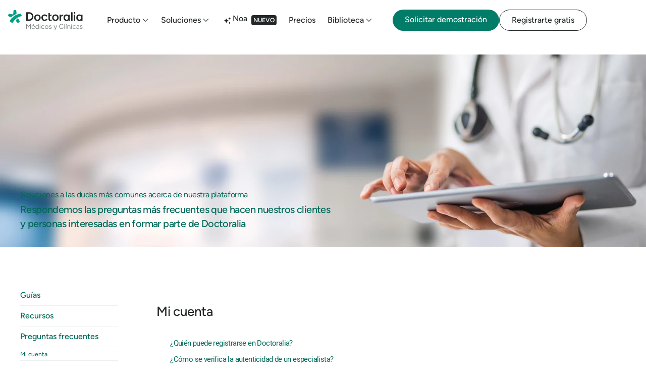

--- FILE ---
content_type: text/html; charset=UTF-8
request_url: https://pro.doctoralia.co/biblioteca/preguntas-frecuentes/tag/reserva-online-de-cita
body_size: 72885
content:
<!doctype html><!--[if lt IE 7]> <html class="no-js lt-ie9 lt-ie8 lt-ie7" lang="es-co" > <![endif]--><!--[if IE 7]>    <html class="no-js lt-ie9 lt-ie8" lang="es-co" >        <![endif]--><!--[if IE 8]>    <html class="no-js lt-ie9" lang="es-co" >               <![endif]--><!--[if gt IE 8]><!--><html class="no-js" lang="es-co"><!--<![endif]--><head>
    <meta charset="utf-8">
    <meta http-equiv="X-UA-Compatible" content="IE=edge,chrome=1">
    <meta name="author" content="Docplanner">
    <meta name="description" content="Reserva online de cita | Resuelva sus dudas o consultas sobre los servicios y productos que ofrece Doctoralia a los profesionales de la salud.">
    <meta name="generator" content="HubSpot">
    <title>Doctoralia | Preguntas Frecuentes | Reserva online de cita</title>
    <link rel="shortcut icon" href="https://pro.doctoralia.co/hubfs/android-chrome-512x512.png">
    
<meta name="viewport" content="width=device-width, initial-scale=1">

    <script src="/hs/hsstatic/jquery-libs/static-1.1/jquery/jquery-1.7.1.js"></script>
<script>hsjQuery = window['jQuery'];</script>
    <meta property="og:description" content="Reserva online de cita | Resuelva sus dudas o consultas sobre los servicios y productos que ofrece Doctoralia a los profesionales de la salud.">
    <meta property="og:title" content="Doctoralia | Preguntas Frecuentes | Reserva online de cita">
    <meta name="twitter:description" content="Reserva online de cita | Resuelva sus dudas o consultas sobre los servicios y productos que ofrece Doctoralia a los profesionales de la salud.">
    <meta name="twitter:title" content="Doctoralia | Preguntas Frecuentes | Reserva online de cita">

    

    
    <style>
a.cta_button{-moz-box-sizing:content-box !important;-webkit-box-sizing:content-box !important;box-sizing:content-box !important;vertical-align:middle}.hs-breadcrumb-menu{list-style-type:none;margin:0px 0px 0px 0px;padding:0px 0px 0px 0px}.hs-breadcrumb-menu-item{float:left;padding:10px 0px 10px 10px}.hs-breadcrumb-menu-divider:before{content:'›';padding-left:10px}.hs-featured-image-link{border:0}.hs-featured-image{float:right;margin:0 0 20px 20px;max-width:50%}@media (max-width: 568px){.hs-featured-image{float:none;margin:0;width:100%;max-width:100%}}.hs-screen-reader-text{clip:rect(1px, 1px, 1px, 1px);height:1px;overflow:hidden;position:absolute !important;width:1px}
</style>

<link rel="stylesheet" href="https://pro.doctoralia.co/hubfs/hub_generated/template_assets/1/51085541753/1743587569596/template_compiled-landing-page-ui-kit.min.css">
<link rel="stylesheet" href="https://pro.doctoralia.co/hubfs/hub_generated/template_assets/1/53124890941/1743587534223/template_animated-hamburger.min.css">
<link rel="stylesheet" href="https://pro.doctoralia.co/hubfs/hub_generated/module_assets/1/60267627940/1768296093741/module_topmenu-with-lp-kit-styles.min.css">
<link rel="stylesheet" href="https://pro.doctoralia.co/hubfs/hub_generated/module_assets/1/23990482446/1743874761885/module_Banner_Resources_Page_Two_Col_1-2_CO.min.css">
<link rel="stylesheet" href="https://pro.doctoralia.co/hubfs/hub_generated/module_assets/1/63686682166/1768999512571/module_footer-with-lp-kit-styles.min.css">
    

    

<!-- Preload fonts -->
<link rel="preload" href="https://pro.doctoralia.co/hubfs/lp-kit-files/lp-kit-fonts/roboto-light.ttf" as="font" type="font/ttf" crossorigin="anonymous">
<link rel="preload" href="https://pro.doctoralia.co/hubfs/lp-kit-files/lp-kit-fonts/roboto-regular.ttf" as="font" type="font/ttf" crossorigin="anonymous">
<link rel="preload" href="https://pro.doctoralia.co/hubfs/lp-kit-files/lp-kit-fonts/roboto-medium.ttf" as="font" type="font/ttf" crossorigin="anonymous">
<link rel="preload" href="https://pro.doctoralia.co/hubfs/lp-kit-files/lp-kit-fonts/roboto-bold.ttf" as="font" type="font/ttf" crossorigin="anonymous">
<link rel="preload" href="https://pro.doctoralia.co/hubfs/lp-kit-files/lp-kit-fonts/worksans-medium.ttf" as="font" type="font/ttf" crossorigin="anonymous">

<!-- Do not move the dataLayer script below the GTM script! -->
<meta name="google-site-verification" content="CKo6aD9OHEUs_eh9u1ZnZOfGDCsfIMbmGI-joSRyuC0">

<!-- Google Tag Manager -->
<script>(function(w,d,s,l,i){w[l]=w[l]||[];w[l].push({'gtm.start':
new Date().getTime(),event:'gtm.js'});var f=d.getElementsByTagName(s)[0],
j=d.createElement(s),dl=l!='dataLayer'?'&l='+l:'';j.async=true;j.src=
'https://www.googletagmanager.com/gtm.js?id='+i+dl;f.parentNode.insertBefore(j,f);
})(window,document,'script','dataLayer','GTM-NQVRT96');</script>
<!-- End Google Tag Manager -->
<script>
  window.dataLayer = window.dataLayer || [];
  function gtag(){dataLayer.push(arguments);}
</script>

<style>
  a.anchor{
  	display: block;
    position: relative;
    top: -170px;
    visibility: hidden;
  }
</style>

<!-- Script that fixes issue with links opening inside of iframe on iframed pages on marketplace -->
<script>
document.addEventListener('DOMContentLoaded', function() {
  const headerMain = document.querySelector('.header-main');
  if (!headerMain) {
    const head = document.querySelector('head');
    const base = document.createElement('base');
    base.setAttribute('target', '_parent');
    head.appendChild(base);
  }
});
</script>

<meta property="og:type" content="blog">
<meta name="twitter:card" content="summary">
<meta name="twitter:domain" content="pro.doctoralia.co">
<link rel="alternate" type="application/rss+xml" href="https://pro.doctoralia.co/biblioteca/preguntas-frecuentes/rss.xml">
<script src="//platform.linkedin.com/in.js" type="text/javascript">
    lang: es_ES
</script>

<meta http-equiv="content-language" content="es-co">
<link rel="stylesheet" href="//7052064.fs1.hubspotusercontent-na1.net/hubfs/7052064/hub_generated/template_assets/DEFAULT_ASSET/1769528889991/template_layout.min.css">


<link rel="stylesheet" href="https://pro.doctoralia.co/hubfs/hub_generated/template_assets/1/9914622959/1743587552307/template_library.min.css">
<link rel="stylesheet" href="https://pro.doctoralia.co/hubfs/hub_generated/template_assets/1/10765915621/1743587491544/template_tutorials.min.css">
<link rel="stylesheet" href="https://pro.doctoralia.co/hubfs/hub_generated/template_assets/1/7477757388/1743587571085/template_buttons.min.css">

<link rel="canonical" href="https://pro.doctoralia.co/biblioteca/preguntas-frecuentes/tag/reserva-online-de-cita">
    <script src="https://pro.doctoralia.co/hubfs/hub_generated/template_assets/1/4438763041/1743587576130/template_sticky-kit.min.js"></script>
<link rel="stylesheet" href="https://pro.doctoralia.co/hubfs/hub_generated/template_assets/1/186344203855/1761645730130/template_kb-refresh-styles.min.css">

<style>
  .listing-title {
     bottom: 75px;
  }
   .listing-title, 
 .listing-subtitle {
    color: #006a59 !important;
  }
  .library ul.flexed-list>li p {
    color: #006a59 !important;
  }
  
  .listing a.new::after{
    position:static;
  }
@media (min-width: 1085px){
  .library-back{
      display:none;
    }
  }
  
@media (max-width:768px){
  
    
    #sidebar-nav{
      position: absolute;
      top: 0!important;
      left: 0;
      width: 100%;
    }
    .main-listing {
      display: none!important;
    }
    .main-listing.open{
      display:flex!important;
    }
    
      
  }
@media (max-width: 900px){
  .main-wrapper .content {
      margin-top: 300px;
  }
  } 
  

</style>
    

</head>
<body class="library library-listing tutorials   hs-blog-id-29130446109 hs-blog-listing hs-content-path-biblioteca-preguntas-frecuentes-tag-reserva-online hs-blog-name-co-academy-faq" style="">
    <div class="header-container-wrapper">
    <div class="header-container container-fluid">

<div class="row-fluid-wrapper row-depth-1 row-number-1 ">
<div class="row-fluid ">
<div class="span12 widget-span widget-type-cell kb-header" style="" data-widget-type="cell" data-x="0" data-w="12">

<div class="row-fluid-wrapper row-depth-1 row-number-2 ">
<div class="row-fluid ">
<div class="span12 widget-span widget-type-custom_widget " style="" data-widget-type="custom_widget" data-x="0" data-w="12">
<div id="hs_cos_wrapper_module_1749057579283127" class="hs_cos_wrapper hs_cos_wrapper_widget hs_cos_wrapper_type_module" style="" data-hs-cos-general-type="widget" data-hs-cos-type="module"><style>
  
</style>


<link rel="stylesheet" href="https://pro.doctoralia.co/hubfs/hub_generated/template_assets/1/187563687343/1761648437635/template_navigations-refresh-styles.min.css">
<link rel="stylesheet" href="https://pro.doctoralia.co/hubfs/hub_generated/template_assets/1/186344203855/1761645730130/template_kb-refresh-styles.min.css">
<style>
  @font-face {
    font-display: swap;
    font-family: Figtree;
    font-style: normal;
    font-weight: 300;
    src: url(https://442271fs1.hubspotusercontent-na1.net/hubfs/442271/lp-kit-files/lp-kit-fonts/Figtree/Figtree-Light.ttf) format('truetype');
  }
  @font-face {
    font-display: swap;
    font-family: Figtree;
    font-style: normal;
    font-weight: 400;
    src: url(https://442271fs1.hubspotusercontent-na1.net/hubfs/442271/lp-kit-files/lp-kit-fonts/Figtree/Figtree-Regular.ttf) format('truetype');
  }
  @font-face {
    font-display: swap;
    font-family: Figtree;
    font-style: normal;
    font-weight: 500;
    src: url(https://442271fs1.hubspotusercontent-na1.net/hubfs/442271/lp-kit-files/lp-kit-fonts/Figtree/Figtree-Medium.ttf) format('truetype');
  }
  @font-face {
    font-display: swap;
    font-family: Figtree;
    font-style: normal;
    font-weight: 700;
    src: url(https://442271fs1.hubspotusercontent-na1.net/hubfs/442271/lp-kit-files/lp-kit-fonts/Figtree/Figtree-Bold.ttf) format('truetype');
  }
  @font-face {
    font-display: swap;
    font-family: Figtree;
    font-style: normal;
    font-weight: 500;
    src: url(https://442271fs1.hubspotusercontent-na1.net/hubfs/442271/lp-kit-files/lp-kit-fonts/Figtree/Figtree-Medium.ttf) format('truetype');
  }
  .h1,
  .h2,
  .h3,
  .h4,
  .h5,
  h1,
  h2,
  h3,
  h4,
  h5,
  div,
  input,
  p,
  a,
  span,
  .caption,
  .small,
  .btn {
    font-family: 'Figtree' !important;
  }
  .hamburger-menu {
    display: flex;
    flex-direction: column;
    justify-content: space-between;
    width: 18px;
    height: 12px;
    cursor: pointer;

    & span {
      display: block;
      width: 100%;
      height: 2px;
      background-color: #242727;
      transition: transform 0.3s ease-in-out;
    }

    &.is-active span {
      width: 18px;
      height: 2px;
      margin: 1px 0;
    }

    &.is-active span:nth-child(1) {
      transform: rotate(45deg) translate(2px, 2px);
    }

    &.is-active span:nth-child(2) {
      opacity: 0;
    }

    &.is-active span:nth-child(3) {
      transform: rotate(-45deg) translate(4px, -4px);
    }
  }

  @keyframes show-item-links {
    to {
      display: block;
      opacity: 1;
      z-index: 0;
    }
  }

  @media screen and (max-width: 768px) {
    .navigation-topmenu .container {
      padding-left: 0;
      padding-right: 0;
    }

    .navigation-topmenu .container .wrapper__menu-items {
      padding-top: 16px;
      padding-bottom: 16px;
    }

    .menu-item {
      padding-top: 16px;
      padding-bottom: 16px;
    }

    .navigation-topmenu .p2:not(.column-2 .p2) {
      font-style: normal;
      line-height: 32px;
      font-size: 24px;
      font-weight: 500;
    }

    .navigation-topmenu .title {
      font-size: 18px !important;
      font-weight: 500 !important;
    }

    .wrapper__menu-items.is-opened {
      display: flex !important;
      background-color: white;
    }

    .wrapper__logo {
      display: flex;
      justify-content: space-between;
      align-items: center;
      padding-left: 16px;
      padding-right: 16px;
      border-bottom: 1px solid var(--color-border-transparent);
      height: var(--topnavigation-height-desktop) !important;
    }

    .wrapper__buttons a {
      padding: 16px 32px !important;
    }

    .category-header .p2,
    .category-link .p2 {
      font-size: 18px !important;
      line-height: 24px !important;
      font-weight: 500 !important;
    }

    .category-header h3 {
      padding-left: 0px !important;
      padding-right: 0px !important;
      padding-bottom: 16px !important;
      padding-top: 16px !important;
    }

    .column-2 {
      padding-left: 16px;
      padding-right: 16px;
    }

    .wrapper__submenu {
      display: grid;
      visibility: hidden !important;
    }

    .navigation-topmenu .container .wrapper__menu-items .menu-item .wrapper__submenu {
      top: 100%;
    }

    .radius-br-4 {
      border-radius: 24px;
    }

    /* When opened via click (JS adds this class) */
    .wrapper__submenu.open {
      visibility: visible !important;
    }

    .wrapper__submenu .column-1 {
      display: block;
    }

    .wrapper__submenu .column-2 {
      display: none;
    }

    .wrapper__submenu.show-column-2 .column-1 {
      display: none;
    }

    .wrapper__submenu.show-column-2 .column-2 {
      display: block;
    }
  }

  @media screen and (min-width: 769px) {
    .menu-item:hover .wrapper__submenu {
      display: block;
      visibility: visible;
    }
  }
</style>
<div class="navigation-topmenu">
  <div class="container">
    <div class="wrapper d-grid align-items-center position-relative">
      <div class="wrapper__logo">
        <a class="d-none d-sm-flex" href="https://pro.doctoralia.co/">
          <svg height="40" viewbox="0 0 177 48" fill="none" xmlns="http://www.w3.org/2000/svg">
            <path d="M112.096 42.9808L114.856 36.3261H116.266L112.331 45.6719C112.124 46.1528 111.905 46.5682 111.675 46.918C111.457 47.2678 111.189 47.5356 110.872 47.7214C110.555 47.9072 110.151 48.0001 109.659 48.0001C109.451 48.0001 109.211 47.9564 108.937 47.8689C108.664 47.7924 108.374 47.6886 108.068 47.5574L108.56 46.4589C108.812 46.5682 109.03 46.6502 109.216 46.7048C109.413 46.7595 109.566 46.7868 109.675 46.7868C109.97 46.7868 110.211 46.7048 110.397 46.5409C110.593 46.3878 110.757 46.1638 110.888 45.8686L111.457 44.512L107.921 36.3261H109.314L112.096 42.9808Z" fill="#242727" fill-opacity="0.56" />
            <path fill-rule="evenodd" clip-rule="evenodd" d="M59.9366 36.1288C60.7019 36.1288 61.3633 36.3201 61.9209 36.7028C62.4785 37.0745 62.9103 37.5992 63.2164 38.2771C63.5226 38.9549 63.6756 39.753 63.6756 40.6713H57.2379C57.2664 41.2094 57.3788 41.6796 57.5751 42.0817C57.8157 42.5518 58.1491 42.9126 58.5755 43.164C59.0019 43.4045 59.4884 43.5248 60.035 43.5248C60.6144 43.5248 61.101 43.3881 61.4945 43.1148C61.899 42.8415 62.2106 42.4807 62.4293 42.0325L63.5608 42.6064C63.3531 43.0328 63.0743 43.4045 62.7245 43.7216C62.3855 44.0386 61.981 44.2846 61.5109 44.4596C61.0518 44.6345 60.5379 44.7219 59.9694 44.7219C59.1713 44.7219 58.4662 44.5415 57.8539 44.1808C57.2417 43.8091 56.7607 43.3007 56.4108 42.6556C56.0719 42.0106 55.9024 41.2672 55.9024 40.4254C55.9024 39.5835 56.0719 38.8401 56.4108 38.1951C56.7607 37.55 57.2362 37.0471 57.8375 36.6864C58.4497 36.3146 59.1495 36.1288 59.9366 36.1288ZM59.9202 37.2931C59.472 37.2931 59.0456 37.397 58.6411 37.6047C58.2475 37.8124 57.925 38.1076 57.6735 38.4903C57.4741 38.7984 57.3574 39.1592 57.3233 39.5726H62.2714C62.2406 39.1642 62.1401 38.8034 61.9701 38.4903C61.7624 38.1076 61.4836 37.8124 61.1338 37.6047C60.7839 37.397 60.3794 37.2931 59.9202 37.2931Z" fill="#242727" fill-opacity="0.56" />
            <path fill-rule="evenodd" clip-rule="evenodd" d="M165.236 36.1288C166.002 36.1288 166.63 36.2819 167.122 36.588C167.625 36.8831 168.002 37.3259 168.254 37.9162C168.505 38.4956 168.625 39.2172 168.614 40.0808L168.598 44.5247H167.385L167.331 43.4234C167.267 43.5332 167.197 43.6379 167.122 43.7376C166.619 44.3935 165.887 44.7215 164.925 44.7215C163.963 44.7215 163.208 44.5029 162.662 44.0656C162.126 43.6173 161.858 42.9997 161.858 42.2126C161.858 41.3817 162.132 40.7477 162.678 40.3104C163.236 39.8622 164.012 39.638 165.007 39.638H167.299C167.269 39.2382 167.205 38.8938 167.106 38.6049C166.964 38.1786 166.74 37.8561 166.433 37.6375C166.127 37.4188 165.728 37.3095 165.236 37.3095C164.788 37.3095 164.4 37.4024 164.072 37.5883C163.755 37.7632 163.493 38.0474 163.285 38.441L162.104 37.9818C162.312 37.5992 162.563 37.2712 162.859 36.9979C163.154 36.7137 163.498 36.5005 163.892 36.3584C164.285 36.2053 164.733 36.1288 165.236 36.1288ZM165.302 40.7367C164.537 40.7367 163.99 40.8624 163.662 41.1139C163.345 41.3653 163.187 41.7261 163.187 42.1962C163.187 42.6225 163.345 42.9614 163.662 43.2129C163.979 43.4534 164.422 43.5736 164.99 43.5736C165.46 43.5736 165.87 43.4752 166.22 43.2785C166.57 43.0707 166.838 42.781 167.024 42.4093C167.22 42.0276 167.318 41.5805 167.319 41.0682V40.7367H165.302Z" fill="#242727" fill-opacity="0.56" />
            <path d="M82.4341 36.1285C83.2212 36.1285 83.9264 36.3089 84.5495 36.6696C85.1727 37.0304 85.6482 37.5388 85.9762 38.1947L84.7791 38.7359C84.5605 38.2986 84.2434 37.9597 83.828 37.7191C83.4126 37.4677 82.937 37.342 82.4013 37.342C81.8656 37.342 81.3901 37.4732 80.9746 37.7355C80.5701 37.9979 80.2476 38.3642 80.0071 38.8343C79.7775 39.2934 79.6627 39.8236 79.6627 40.4249C79.6627 41.0262 79.7775 41.5619 80.0071 42.032C80.2476 42.4912 80.5756 42.8519 80.991 43.1143C81.4174 43.3767 81.8984 43.5079 82.4341 43.5079C82.9698 43.5079 83.4454 43.3712 83.8608 43.0979C84.2872 42.8246 84.6097 42.442 84.8283 41.95L86.0254 42.4912C85.6975 43.1909 85.2219 43.7375 84.5987 44.131C83.9756 44.5246 83.265 44.7214 82.4669 44.7214C81.6579 44.7214 80.9418 44.541 80.3187 44.1802C79.6955 43.8085 79.209 43.3002 78.8592 42.6551C78.5094 42.0101 78.3344 41.2667 78.3344 40.4249C78.3344 39.5831 78.5039 38.8397 78.8428 38.1947C79.1926 37.5497 79.6791 37.0468 80.3023 36.686C80.9254 36.3143 81.636 36.1285 82.4341 36.1285Z" fill="#242727" fill-opacity="0.56" />
            <path fill-rule="evenodd" clip-rule="evenodd" d="M91.3224 36.1285C92.1314 36.1285 92.842 36.3143 93.4542 36.686C94.0774 37.0468 94.5584 37.5497 94.8973 38.1947C95.2472 38.8397 95.4221 39.5831 95.4221 40.4249C95.4221 41.2667 95.2472 42.0101 94.8973 42.6551C94.5584 43.3002 94.0829 43.8085 93.4706 44.1802C92.8584 44.541 92.1533 44.7214 91.3552 44.7214C90.5571 44.7214 89.8465 44.541 89.2234 44.1802C88.6112 43.8085 88.1301 43.3002 87.7803 42.6551C87.4305 42.0101 87.2555 41.2667 87.2555 40.4249C87.2555 39.5831 87.425 38.8397 87.7639 38.1947C88.1137 37.5497 88.5948 37.0468 89.207 36.686C89.8301 36.3143 90.5353 36.1285 91.3224 36.1285ZM91.3224 37.342C90.7867 37.342 90.3112 37.4732 89.8957 37.7355C89.4912 37.9979 89.1687 38.3587 88.9282 38.8179C88.6986 39.277 88.5838 39.8127 88.5838 40.4249C88.5838 41.0262 88.6986 41.5619 88.9282 42.032C89.1687 42.4912 89.4967 42.8519 89.9121 43.1143C90.3385 43.3767 90.8195 43.5079 91.3552 43.5079C91.9018 43.5079 92.3774 43.3767 92.7819 43.1143C93.1864 42.8519 93.5034 42.4912 93.733 42.032C93.9735 41.5728 94.0938 41.0371 94.0938 40.4249C94.0938 39.8127 93.9735 39.277 93.733 38.8179C93.5034 38.3587 93.1809 37.9979 92.7655 37.7355C92.3501 37.4732 91.869 37.342 91.3224 37.342Z" fill="#242727" fill-opacity="0.56" />
            <path d="M100.212 36.1285C100.693 36.1285 101.13 36.1995 101.524 36.3416C101.917 36.4838 102.256 36.686 102.54 36.9484C102.825 37.1999 103.032 37.5005 103.164 37.8503L102.016 38.3587C101.874 37.987 101.638 37.7191 101.31 37.5552C100.983 37.3912 100.583 37.3092 100.113 37.3092C99.6105 37.3092 99.2169 37.4185 98.9327 37.6371C98.6484 37.8449 98.5063 38.14 98.5063 38.5227C98.5063 38.7413 98.6211 38.949 98.8507 39.1458C99.0912 39.3317 99.441 39.4847 99.9002 39.605L100.72 39.8182C101.256 39.9494 101.704 40.1462 102.065 40.4085C102.426 40.66 102.699 40.9497 102.885 41.2777C103.071 41.6056 103.164 41.9555 103.164 42.3272C103.164 42.8191 103.032 43.2455 102.77 43.6063C102.508 43.9671 102.152 44.2458 101.704 44.4426C101.256 44.6285 100.742 44.7214 100.163 44.7214C99.5613 44.7214 99.0365 44.6339 98.5883 44.459C98.1401 44.2732 97.7629 44.0326 97.4568 43.7375C97.1616 43.4423 96.9484 43.1198 96.8172 42.7699L97.9652 42.2944C98.151 42.6661 98.4298 42.9667 98.8015 43.1963C99.1732 43.4259 99.5832 43.5407 100.031 43.5407C100.545 43.5407 100.977 43.4423 101.327 43.2455C101.677 43.0378 101.852 42.7481 101.852 42.3764C101.852 42.0375 101.72 41.7642 101.458 41.5564C101.207 41.3487 100.829 41.1793 100.327 41.0481L99.5394 40.8349C98.796 40.6381 98.2166 40.3429 97.8012 39.9494C97.3857 39.5449 97.178 39.0912 97.178 38.5883C97.178 37.8121 97.4295 37.2108 97.9324 36.7844C98.4462 36.3471 99.206 36.1285 100.212 36.1285Z" fill="#242727" fill-opacity="0.56" />
            <path d="M126.575 32.8492C127.264 32.8492 127.925 32.9749 128.559 33.2264C129.193 33.4669 129.762 33.8112 130.265 34.2594C130.767 34.6967 131.156 35.2051 131.429 35.7845L130.232 36.3912C130.013 35.932 129.713 35.533 129.33 35.1941C128.947 34.8552 128.521 34.5929 128.051 34.407C127.581 34.2102 127.089 34.1119 126.575 34.1119C125.777 34.1119 125.061 34.3141 124.427 34.7186C123.793 35.1121 123.295 35.6587 122.935 36.3584C122.585 37.058 122.41 37.867 122.41 38.7853C122.41 39.7036 122.59 40.518 122.951 41.2286C123.312 41.9392 123.809 42.4967 124.443 42.9012C125.088 43.2948 125.815 43.4915 126.624 43.4915C127.149 43.4915 127.646 43.3877 128.116 43.18C128.587 42.9613 129.007 42.6662 129.379 42.2945C129.762 41.9228 130.062 41.4964 130.281 41.0154L131.494 41.6222C131.21 42.2234 130.817 42.7591 130.314 43.2292C129.822 43.6992 129.253 44.0655 128.608 44.3278C127.974 44.5902 127.313 44.7214 126.624 44.7214C125.531 44.7214 124.564 44.47 123.722 43.9671C122.88 43.4533 122.219 42.7536 121.738 41.8681C121.257 40.9717 121.016 39.9441 121.016 38.7853C121.016 37.6265 121.251 36.6044 121.721 35.7189C122.202 34.8224 122.858 34.1228 123.689 33.6199C124.531 33.1061 125.493 32.8492 126.575 32.8492Z" fill="#242727" fill-opacity="0.56" />
            <path d="M157.037 36.1288C157.824 36.1288 158.529 36.3092 159.152 36.6699C159.776 37.0307 160.251 37.539 160.579 38.195L159.382 38.7361C159.163 38.2988 158.846 37.9599 158.431 37.7194C158.015 37.468 157.54 37.3423 157.004 37.3423C156.469 37.3423 155.993 37.4735 155.578 37.7358C155.173 37.9982 154.851 38.3644 154.61 38.8345C154.381 39.2936 154.266 39.8238 154.266 40.4251C154.266 41.0264 154.381 41.562 154.61 42.0321C154.851 42.4913 155.179 42.852 155.594 43.1144C156.02 43.3768 156.501 43.5079 157.037 43.5079C157.573 43.5079 158.048 43.3713 158.464 43.098C158.89 42.8247 159.213 42.4421 159.431 41.9501L160.628 42.4913C160.3 43.1909 159.825 43.7375 159.202 44.1311C158.578 44.5246 157.868 44.7214 157.07 44.7214C156.261 44.7214 155.545 44.541 154.922 44.1803C154.299 43.8086 153.812 43.3002 153.462 42.6552C153.112 42.0102 152.938 41.2669 152.938 40.4251C152.938 39.5833 153.107 38.84 153.446 38.195C153.796 37.55 154.282 37.0471 154.905 36.6864C155.528 36.3147 156.239 36.1288 157.037 36.1288Z" fill="#242727" fill-opacity="0.56" />
            <path d="M173.513 36.1288C173.994 36.1288 174.432 36.1999 174.825 36.342C175.219 36.4841 175.558 36.6863 175.842 36.9487C176.126 37.2001 176.334 37.5008 176.465 37.8506L175.317 38.359C175.175 37.9873 174.94 37.7194 174.612 37.5554C174.284 37.3915 173.885 37.3095 173.415 37.3095C172.912 37.3095 172.518 37.4188 172.234 37.6374C171.95 37.8451 171.808 38.1403 171.808 38.5229C171.808 38.7416 171.923 38.9493 172.152 39.1461C172.393 39.3319 172.743 39.485 173.202 39.6052L174.022 39.8184C174.557 39.9496 175.005 40.1463 175.366 40.4087C175.727 40.6601 176 40.9498 176.186 41.2778C176.372 41.6058 176.465 41.9556 176.465 42.3273C176.465 42.8192 176.334 43.2456 176.071 43.6063C175.809 43.9671 175.454 44.2459 175.005 44.4426C174.557 44.6285 174.043 44.7214 173.464 44.7214C172.863 44.7214 172.338 44.6339 171.89 44.459C171.442 44.2732 171.064 44.0327 170.758 43.7375C170.463 43.4423 170.25 43.1198 170.119 42.77L171.267 42.2945C171.453 42.6662 171.731 42.9668 172.103 43.1964C172.475 43.4259 172.885 43.5407 173.333 43.5407C173.847 43.5407 174.278 43.4423 174.628 43.2456C174.978 43.0379 175.153 42.7482 175.153 42.3765C175.153 42.0376 175.022 41.7643 174.759 41.5566C174.508 41.3489 174.131 41.1794 173.628 41.0482L172.841 40.835C172.098 40.6383 171.518 40.3431 171.103 39.9496C170.687 39.5451 170.48 39.0914 170.48 38.5885C170.48 37.8123 170.731 37.2111 171.234 36.7847C171.748 36.3475 172.507 36.1288 173.513 36.1288Z" fill="#242727" fill-opacity="0.56" />
            <path fill-rule="evenodd" clip-rule="evenodd" d="M72.7098 44.5228H71.4637L71.404 43.1343C71.1465 43.5614 70.8221 43.9095 70.4308 44.1785C69.917 44.5392 69.3158 44.7196 68.6272 44.7196C67.8949 44.7196 67.2499 44.5392 66.6925 44.1785C66.135 43.8178 65.6978 43.315 65.3808 42.6701C65.0747 42.0142 64.9217 41.2655 64.9217 40.4238C64.9217 39.5712 65.0747 38.8224 65.3808 38.1775C65.6978 37.5326 66.135 37.0298 66.6925 36.6691C67.2499 36.3084 67.8949 36.128 68.6272 36.128C69.3158 36.128 69.917 36.3084 70.4308 36.6691C70.8191 36.9361 71.1416 37.2809 71.3982 37.7036V33.0456H72.7098V44.5228ZM68.9059 37.325C68.3922 37.325 67.9331 37.4561 67.5287 37.7184C67.1352 37.9808 66.8236 38.347 66.5941 38.817C66.3646 39.287 66.2498 39.8226 66.2498 40.4238C66.2498 41.025 66.3646 41.5606 66.5941 42.0306C66.8236 42.5006 67.1406 42.8668 67.5451 43.1292C67.9495 43.3915 68.4086 43.5227 68.9223 43.5227C69.4033 43.5227 69.8296 43.3915 70.2012 43.1292C70.5729 42.8668 70.8625 42.5006 71.0702 42.0306C71.2888 41.5606 71.3982 41.025 71.3982 40.4238C71.3982 39.8226 71.2888 39.287 71.0702 38.817C70.8625 38.347 70.5729 37.9808 70.2012 37.7184C69.8296 37.4561 69.3978 37.325 68.9059 37.325Z" fill="#242727" fill-opacity="0.56" />
            <path d="M150.947 44.5247H149.635V36.3257H150.947V44.5247Z" fill="#242727" fill-opacity="0.56" />
            <path d="M48.4658 38.9163L52.4343 33.0456H53.8609V44.5247H52.4835V35.2758L48.4658 41.2613L44.4481 35.3086V44.5247H43.0542V33.0456H44.4973L48.4658 38.9163Z" fill="#242727" fill-opacity="0.56" />
            <path d="M76.3434 44.5247H75.0315V36.3253H76.3434V44.5247Z" fill="#242727" fill-opacity="0.56" />
            <path d="M134.588 44.5247H133.276V33.046H134.588V44.5247Z" fill="#242727" fill-opacity="0.56" />
            <path d="M138.18 44.5247H136.868V36.3257H138.18V44.5247Z" fill="#242727" fill-opacity="0.56" />
            <path d="M144.386 36.1288C145.031 36.1288 145.589 36.26 146.059 36.5223C146.54 36.7737 146.911 37.1781 147.174 37.7355C147.447 38.293 147.578 39.0253 147.567 39.9325V44.5231H146.255V40.3259C146.255 39.5171 146.163 38.8996 145.977 38.4733C145.791 38.0471 145.534 37.7574 145.206 37.6044C144.878 37.4404 144.507 37.3585 144.091 37.3585C143.37 37.3585 142.807 37.6153 142.403 38.129C142.015 38.624 141.819 39.3254 141.813 40.2334L141.812 40.2768V44.5231H140.501V36.3256H141.73L141.797 37.5442C142.023 37.1617 142.307 36.8539 142.649 36.6207C143.129 36.2928 143.709 36.1288 144.386 36.1288Z" fill="#242727" fill-opacity="0.56" />
            <path d="M137.917 35.1614H136.425L138.344 33.046H140.033L137.917 35.1614Z" fill="#242727" fill-opacity="0.56" />
            <path d="M60.3301 35.161H58.8378L60.7564 33.0456H62.4455L60.3301 35.161Z" fill="#242727" fill-opacity="0.56" />
            <path d="M150.307 32.7837C150.537 32.7837 150.728 32.8657 150.881 33.0297C151.045 33.1827 151.127 33.374 151.127 33.6036C151.127 33.8222 151.045 34.0135 150.881 34.1775C150.728 34.3415 150.537 34.4235 150.307 34.4235C150.088 34.4235 149.897 34.3415 149.733 34.1775C149.569 34.0135 149.487 33.8222 149.487 33.6036C149.487 33.374 149.569 33.1827 149.733 33.0297C149.897 32.8657 150.088 32.7837 150.307 32.7837Z" fill="#242727" fill-opacity="0.56" />
            <path d="M75.7039 32.7832C75.9335 32.7832 76.1248 32.8652 76.2778 33.0292C76.4418 33.1822 76.5238 33.3736 76.5238 33.6031C76.5238 33.8218 76.4418 34.0131 76.2778 34.1771C76.1248 34.3411 75.9335 34.4231 75.7039 34.4231C75.4852 34.4231 75.2939 34.3411 75.1299 34.1771C74.9659 34.0131 74.884 33.8218 74.884 33.6031C74.884 33.3736 74.9659 33.1822 75.1299 33.0292C75.2939 32.8652 75.4852 32.7832 75.7039 32.7832Z" fill="#242727" fill-opacity="0.56" />
            <path fill-rule="evenodd" clip-rule="evenodd" d="M168.674 10.2967C169.98 10.2967 171.1 10.6244 172.033 11.2796C172.482 11.5791 172.881 11.9381 173.229 12.3567L173.322 11.1694C173.344 10.8894 173.578 10.6734 173.859 10.6734H175.927C176.224 10.6734 176.465 10.9144 176.465 11.2116V24.9886C176.465 25.2858 176.224 25.5267 175.927 25.5267H173.859C173.578 25.5267 173.344 25.3108 173.322 25.0308L173.229 23.8511C172.881 24.2749 172.482 24.6414 172.033 24.9504C171.1 25.5858 169.98 25.9035 168.674 25.9035C167.265 25.9035 166.032 25.5858 164.974 24.9504C163.938 24.2951 163.119 23.3818 162.518 22.2103C161.938 21.0388 161.647 19.6687 161.647 18.1001C161.647 16.5116 161.938 15.1416 162.518 13.9899C163.119 12.8184 163.938 11.915 164.974 11.2796C166.032 10.6244 167.265 10.2967 168.674 10.2967ZM169.182 13.3646C168.388 13.3646 167.683 13.5631 167.067 13.9602C166.452 14.3573 165.965 14.9133 165.608 15.6281C165.271 16.3429 165.092 17.167 165.072 18.1002C165.092 19.0334 165.271 19.8574 165.608 20.5722C165.965 21.2871 166.452 21.853 167.067 22.2699C167.703 22.667 168.418 22.8656 169.212 22.8656C169.966 22.8656 170.632 22.667 171.207 22.2699C171.803 21.853 172.26 21.2871 172.578 20.5722C172.915 19.8574 173.084 19.0334 173.084 18.1002C173.084 17.167 172.915 16.3429 172.578 15.6281C172.26 14.9133 171.803 14.3573 171.207 13.9602C170.632 13.5631 169.957 13.3646 169.182 13.3646Z" fill="#242727" />
            <path d="M158.67 10.6735C158.967 10.6735 159.208 10.9144 159.208 11.2116V24.9886C159.208 25.2858 158.967 25.5268 158.67 25.5268H156.427C156.13 25.5268 155.889 25.2858 155.889 24.9886V11.2116C155.889 10.9144 156.13 10.6735 156.427 10.6735H158.67Z" fill="#242727" />
            <path d="M157.548 4.71777C158.079 4.71777 158.531 4.90598 158.905 5.28237C159.298 5.65877 159.495 6.1144 159.495 6.64927C159.495 7.18415 159.298 7.64968 158.905 8.04589C158.531 8.42228 158.079 8.61049 157.548 8.61049C157.018 8.61049 156.556 8.42228 156.162 8.04589C155.789 7.64968 155.602 7.18415 155.602 6.64927C155.602 6.1144 155.789 5.65877 156.162 5.28237C156.556 4.90598 157.018 4.71777 157.548 4.71777Z" fill="#242727" />
            <path d="M149.951 25.5267C149.654 25.5267 149.413 25.2858 149.413 24.9886V5.63265C149.413 5.33543 149.654 5.09449 149.951 5.09449H152.194C152.491 5.09449 152.732 5.33543 152.732 5.63265V24.9886C152.732 25.2858 152.491 25.5267 152.194 25.5267H149.951Z" fill="#242727" />
            <path fill-rule="evenodd" clip-rule="evenodd" d="M138.394 10.2967C139.7 10.2967 140.819 10.6244 141.752 11.2796C142.201 11.5791 142.6 11.9381 142.948 12.3567L143.042 11.1694C143.064 10.8894 143.297 10.6734 143.578 10.6734H145.646C145.943 10.6734 146.184 10.9144 146.184 11.2116V24.9886C146.184 25.2858 145.943 25.5267 145.646 25.5267H143.578C143.297 25.5267 143.064 25.3108 143.042 25.0308L142.949 23.8511C142.6 24.2749 142.202 24.6414 141.752 24.9504C140.819 25.5858 139.7 25.9035 138.394 25.9035C136.984 25.9035 135.751 25.5858 134.694 24.9504C133.657 24.2951 132.838 23.3818 132.237 22.2103C131.657 21.0388 131.367 19.6687 131.367 18.1001C131.367 16.5116 131.657 15.1416 132.237 13.9899C132.838 12.8184 133.657 11.915 134.694 11.2796C135.751 10.6244 136.984 10.2967 138.394 10.2967ZM138.902 13.3646C138.107 13.3646 137.402 13.5631 136.787 13.9602C136.171 14.3573 135.685 14.9133 135.327 15.6281C134.99 16.3429 134.811 17.167 134.791 18.1002C134.811 19.0334 134.99 19.8574 135.327 20.5722C135.685 21.2871 136.171 21.853 136.787 22.2699C137.422 22.667 138.137 22.8656 138.931 22.8656C139.686 22.8656 140.351 22.667 140.927 22.2699C141.522 21.853 141.979 21.2871 142.297 20.5722C142.634 19.8574 142.803 19.0334 142.803 18.1002C142.803 17.167 142.634 16.3429 142.297 15.6281C141.979 14.9133 141.522 14.3573 140.927 13.9602C140.351 13.5631 139.676 13.3646 138.902 13.3646Z" fill="#242727" />
            <path d="M112.232 25.9035C110.743 25.9035 109.413 25.5758 108.241 24.9206C107.09 24.2455 106.186 23.3222 105.531 22.1507C104.876 20.9792 104.548 19.629 104.548 18.1001C104.548 16.5712 104.866 15.221 105.501 14.0495C106.156 12.878 107.06 11.9646 108.211 11.3094C109.363 10.6343 110.683 10.2967 112.172 10.2967C113.661 10.2967 114.982 10.6343 116.133 11.3094C117.285 11.9646 118.178 12.878 118.813 14.0495C119.469 15.221 119.796 16.5712 119.796 18.1001C119.796 19.629 119.479 20.9792 118.843 22.1507C118.208 23.3222 117.314 24.2455 116.163 24.9206C115.011 25.5758 113.701 25.9035 112.232 25.9035ZM112.232 22.8357C113.046 22.8357 113.771 22.6372 114.406 22.24C115.041 21.8231 115.538 21.2671 115.895 20.5721C116.252 19.8573 116.431 19.0333 116.431 18.1001C116.431 17.1669 116.242 16.3528 115.865 15.6578C115.508 14.943 115.011 14.387 114.376 13.9899C113.741 13.5729 113.006 13.3645 112.172 13.3645C111.338 13.3645 110.604 13.563 109.968 13.9601C109.333 14.3573 108.837 14.9132 108.479 15.628C108.122 16.3428 107.943 17.1669 107.943 18.1001C107.943 19.0333 108.122 19.8573 108.479 20.5721C108.857 21.2671 109.363 21.8231 109.998 22.24C110.653 22.6372 111.398 22.8357 112.232 22.8357Z" fill="#242727" />
            <path d="M98.485 6.996C98.7822 6.996 99.0231 7.23694 99.0231 7.53416V11.7008C100.026 10.9669 101.202 10.5731 102.325 10.4779C102.621 10.4528 102.862 10.696 102.862 10.9932V13.144C102.862 13.4175 102.642 13.64 102.369 13.6565C100.86 13.7478 99.7489 14.1182 99.0231 14.7526V20.721C99.0231 21.4157 99.1772 21.9409 99.4948 22.2983C99.8322 22.6556 100.319 22.8342 100.954 22.8342C101.152 22.8342 101.371 22.7945 101.609 22.7151C101.702 22.6839 101.801 22.642 101.905 22.5894C102.185 22.447 102.543 22.5308 102.679 22.8145C102.679 22.8145 103.294 24.1012 103.415 24.3555C103.537 24.6098 103.458 24.9174 103.217 25.0626C102.836 25.2911 102.456 25.4721 102.077 25.6034C101.56 25.8019 100.901 25.9035 100.385 25.9035C98.8169 25.9035 97.759 25.5141 96.9253 24.7399C96.1114 23.9459 95.7045 22.8141 95.7045 21.3451V7.53416C95.7045 7.23694 95.9454 6.996 96.2426 6.996H98.485Z" fill="#242727" />
            <path d="M86.729 25.9035C85.2013 25.9035 83.8521 25.5758 82.6816 24.9206C81.511 24.2455 80.5884 23.3222 79.9138 22.1507C79.2591 20.9792 78.9317 19.629 78.9317 18.1001C78.9317 16.5712 79.2591 15.221 79.9138 14.0495C80.5884 12.878 81.5011 11.9646 82.6518 11.3094C83.8224 10.6343 85.1616 10.2967 86.6695 10.2967C88.1377 10.2967 89.467 10.6541 90.6574 11.3689C91.6786 11.9651 92.4735 12.7878 93.0421 13.837C93.1981 14.1249 93.0506 14.4755 92.745 14.5931L90.642 15.4025C90.3983 15.4963 90.1266 15.3853 89.9845 15.1662C89.6782 14.6943 89.2676 14.3022 88.7527 13.9899C88.098 13.5928 87.354 13.3942 86.5207 13.3942C85.7072 13.3942 84.983 13.6027 84.3481 14.0197C83.7133 14.4168 83.2172 14.9728 82.8601 15.6876C82.503 16.3826 82.3244 17.1867 82.3244 18.1001C82.3244 19.0135 82.503 19.8276 82.8601 20.5424C83.2371 21.2373 83.743 21.7933 84.3779 22.2103C85.0326 22.6074 85.7667 22.8059 86.5802 22.8059C87.4135 22.8059 88.1575 22.5974 88.8122 22.1805C89.3333 21.8328 89.7475 21.3908 90.055 20.8546C90.189 20.6207 90.4692 20.4997 90.7207 20.5965L92.8106 21.4009C93.1139 21.5177 93.2619 21.8641 93.1119 22.1525C92.5427 23.2474 91.7443 24.1205 90.7169 24.7717C89.5463 25.5262 88.217 25.9035 86.729 25.9035Z" fill="#242727" />
            <path d="M69.5734 25.9035C68.0844 25.9035 66.7542 25.5758 65.5828 24.9206C64.4312 24.2455 63.5279 23.3222 62.8727 22.1507C62.2175 20.9792 61.8899 19.629 61.8899 18.1001C61.8899 16.5712 62.2076 15.221 62.8429 14.0495C63.4981 12.878 64.4014 11.9646 65.553 11.3094C66.7045 10.6343 68.0248 10.2967 69.5139 10.2967C71.0029 10.2967 72.3232 10.6343 73.4748 11.3094C74.6263 11.9646 75.5197 12.878 76.1551 14.0495C76.8103 15.221 77.1379 16.5712 77.1379 18.1001C77.1379 19.629 76.8202 20.9792 76.1849 22.1507C75.5495 23.3222 74.6561 24.2455 73.5046 24.9206C72.353 25.5758 71.0426 25.9035 69.5734 25.9035ZM69.5734 22.8357C70.3875 22.8357 71.1121 22.6372 71.7475 22.24C72.3828 21.8231 72.8791 21.2671 73.2365 20.5721C73.5939 19.8573 73.7726 19.0333 73.7726 18.1001C73.7726 17.1669 73.584 16.3528 73.2067 15.6578C72.8494 14.943 72.353 14.387 71.7177 13.9899C71.0824 13.5729 70.3477 13.3645 69.5139 13.3645C68.68 13.3645 67.9454 13.563 67.3101 13.9601C66.6747 14.3573 66.1784 14.9132 65.821 15.628C65.4636 16.3428 65.285 17.1669 65.285 18.1001C65.285 19.0333 65.4636 19.8573 65.821 20.5721C66.1982 21.2671 66.7045 21.8231 67.3399 22.24C67.995 22.6372 68.7396 22.8357 69.5734 22.8357Z" fill="#242727" />
            <path fill-rule="evenodd" clip-rule="evenodd" d="M49.7923 5.09449C51.7966 5.09449 53.5674 5.53233 55.1047 6.40799C56.6615 7.2642 57.8777 8.46095 58.7533 9.99823C59.6485 11.5355 60.096 13.3063 60.096 15.3106C60.096 17.2955 59.6485 19.0565 58.7533 20.5938C57.8777 22.1311 56.6615 23.3376 55.1047 24.2132C53.5674 25.0889 51.7966 25.5267 49.7923 25.5267H43.7359C43.3594 25.5267 43.0542 25.2215 43.0542 24.8451V5.77616C43.0542 5.39968 43.3594 5.09449 43.7359 5.09449H49.7923ZM46.4984 22.3157H49.7777C50.7233 22.3157 51.611 22.142 52.4407 21.7947C53.2705 21.428 53.9942 20.9263 54.6117 20.2894C55.2292 19.6526 55.7116 18.9096 56.059 18.0606C56.4063 17.2115 56.58 16.2948 56.58 15.3106C56.58 14.3264 56.4063 13.4098 56.059 12.5607C55.7116 11.7116 55.2292 10.9686 54.6117 10.3318C53.9942 9.69498 53.2705 9.20287 52.4407 8.85551C51.611 8.48886 50.7233 8.30553 49.7777 8.30553H46.4984V22.3157Z" fill="#242727" />
            <path d="M130.183 10.4775C130.48 10.4555 130.721 10.6987 130.721 10.996V13.1673C130.721 13.4365 130.509 13.6564 130.24 13.6782C129.158 13.766 128.365 13.9912 127.564 14.3778C126.649 14.8195 125.936 15.4844 125.447 16.0481V24.9886C125.447 25.2858 125.206 25.5268 124.909 25.5268H122.666C122.369 25.5268 122.128 25.2858 122.128 24.9886V11.2116C122.128 10.9144 122.369 10.6735 122.666 10.6735H124.909C125.206 10.6735 125.447 10.9144 125.447 11.2116V13.0551C126.099 12.2197 126.698 11.7477 127.609 11.2359C128.423 10.779 129.294 10.5435 130.183 10.4775Z" fill="#242727" />
            <path fill-rule="evenodd" clip-rule="evenodd" d="M1.39332 9.06957C1.56998 8.53019 2.12965 8.21523 2.68252 8.34406L10.977 10.2769C11.562 10.4132 12.1318 9.99913 12.1827 9.40078L12.8966 1.00205C12.9448 0.435413 13.4189 0 13.9877 0H18.3402C18.9091 0 19.3832 0.435498 19.4313 1.0022L20.0856 8.71148C20.1146 9.05328 19.9119 9.37286 19.5911 9.49451C16.3507 10.7233 14.291 11.6116 11.8749 13.2027C10.3151 14.2299 8.74927 15.4034 7.36901 16.716C7.11143 16.961 6.73413 17.0368 6.40612 16.8997L0.673992 14.5049C0.147075 14.2848 -0.122147 13.6967 0.0555618 13.1541L1.39332 9.06957ZM23.9454 30.4157C23.4863 30.7456 22.8514 30.6717 22.4803 30.2452L18.359 25.5091C18.1215 25.2361 18.0734 24.8437 18.2621 24.5349C19.3203 22.8035 21.1055 20.9964 22.85 19.7201C23.1512 19.4998 23.5723 19.5928 23.7672 19.9111L27.758 26.4279C28.0575 26.9169 27.9289 27.554 27.4631 27.8886L23.9454 30.4157ZM9.24518 30.4262C9.7815 30.7974 10.5205 30.6194 10.849 30.0559C15.41 22.2312 22.5575 16.4198 31.4914 14.393C32.0716 14.2614 32.4267 13.6633 32.2414 13.098L30.9156 9.0533C30.7539 8.55995 30.267 8.24629 29.7526 8.31725C18.7195 9.83913 9.30552 16.2726 3.96358 25.4649C3.65521 25.9956 3.81835 26.6697 4.32304 27.0191L9.24518 30.4262Z" fill="#00A085" />
          </svg>  
        </a>
        <a class="d-flex d-sm-none" href="https://pro.doctoralia.co/">
          <svg xmlns="http://www.w3.org/2000/svg" height="28" class="d-block" alt="Logo_NOA" viewbox="0 0 35 32" fill="none">
            <path fill-rule="evenodd" clip-rule="evenodd" d="M2.00538 8.38672L12.6013 10.8863L13.5154 0H20.0118L20.8372 9.845C17.1098 11.1257 14.9177 12.1489 12.4061 13.6958C10.5519 14.8349 8.86567 16.168 7.35694 17.6967L0 14.5852L2.00538 8.38672ZM23.8706 32L18.5999 25.8628C19.4072 23.8798 21.6785 21.1048 23.9952 19.6732L29.1245 28.1756L23.8706 32ZM11.0231 31.9908C15.354 23.1416 23.6258 16.5867 33.5376 14.6307L31.5234 8.41445C19.4979 9.7749 9.26653 17.0769 3.79107 27.3307L11.0231 31.9908Z" fill="#00C3A5"></path>
          </svg>
        </a>
        <div class="mr-4 wrapper__button d-flex d-sm-none">
          <a href="https://pro.doctoralia.co/solicitar-una-demostracion" class="d-inline-block btn btn-primary btn-small">Solicitar demostración</a>
        </div>
        <div class="ml-3 hamburger-menu d-flex d-sm-none"><span></span><span></span><span></span></div>
      </div>
      <div class="px-4 pl-4 wrapper__menu-items d-none d-sm-flex pl-sm-7">
        <div class="menu-item d-flex align-items-center">
          <div class="mr-5 cursor-pointer content__menu-item d-flex align-items-center">
            <span class="pr-2 font-medium menu-item__text p2 text-primary">Producto</span>
            <svg class="menu-item__icon d-none d-sm-block" width="14" height="14" viewbox="0 0 24 24" fill="none" xmlns="http://www.w3.org/2000/svg">
              <path d="M3.29289 7.29289C3.68342 6.90237 4.31658 6.90237 4.70711 7.29289L12 14.5858L19.2929 7.29289C19.6834 6.90237 20.3166 6.90237 20.7071 7.29289C21.0976 7.68342 21.0976 8.31658 20.7071 8.70711L12.7071 16.7071C12.3166 17.0976 11.6834 17.0976 11.2929 16.7071L3.29289 8.70711C2.90237 8.31658 2.90237 7.68342 3.29289 7.29289Z" fill="#1B2734"></path>
            </svg>
            <svg class="menu-item__icon d-flex d-sm-none" width="21" height="21" viewbox="0 0 24 24" fill="none" xmlns="http://www.w3.org/2000/svg">
              <path d="M7.29289 20.7071C6.90237 20.3166 6.90237 19.6834 7.29289 19.2929L14.5858 12L7.29289 4.70711C6.90237 4.31658 6.90237 3.68342 7.29289 3.29289C7.68342 2.90237 8.31658 2.90237 8.70711 3.29289L16.7071 11.2929C17.0976 11.6834 17.0976 12.3166 16.7071 12.7071L8.70711 20.7071C8.31658 21.0976 7.68342 21.0976 7.29289 20.7071Z" fill="#1B2734"></path>
            </svg>
          </div>
          <div class="gap-6 wrapper__submenu box-shadow-topmenu radius-bl-4 radius-br-4">
            <div class="px-4 py-4 pl-4 column-1 radius-bl-4 z-index-5 px-sm-6 pl-sm-6 py-sm">
              <div class="pt-2 pb-2 pl-3 pr-3 mb-3 category radius-1" data-section-key="Producto" data-category="Para Especialistas">
                <div class="category-header d-flex align-items-center justify-content-between">
                  <h3 class="mr-3 p2 text-primary">Para especialistas</h3>
                  <svg width="16" height="16" viewbox="0 0 24 24" fill="none" xmlns="http://www.w3.org/2000/svg">
                    <path d="M7.29289 20.7071C6.90237 20.3166 6.90237 19.6834 7.29289 19.2929L14.5858 12L7.29289 4.70711C6.90237 4.31658 6.90237 3.68342 7.29289 3.29289C7.68342 2.90237 8.31658 2.90237 8.70711 3.29289L16.7071 11.2929C17.0976 11.6834 17.0976 12.3166 16.7071 12.7071L8.70711 20.7071C8.31658 21.0976 7.68342 21.0976 7.29289 20.7071Z" fill="#1B2734"></path>
                  </svg>
                </div>
              </div>
              <div class="pt-2 pb-2 pl-3 pr-3 mb-3 category radius-1" data-section-key="Producto" data-category="Para Clinicas">
                <div class="category-header d-flex align-items-center justify-content-between">
                  <h3 class="mr-3 p2 text-primary">Para clínicas</h3>
                  <svg width="16" height="16" viewbox="0 0 24 24" fill="none" xmlns="http://www.w3.org/2000/svg">
                    <path d="M7.29289 20.7071C6.90237 20.3166 6.90237 19.6834 7.29289 19.2929L14.5858 12L7.29289 4.70711C6.90237 4.31658 6.90237 3.68342 7.29289 3.29289C7.68342 2.90237 8.31658 2.90237 8.70711 3.29289L16.7071 11.2929C17.0976 11.6834 17.0976 12.3166 16.7071 12.7071L8.70711 20.7071C8.31658 21.0976 7.68342 21.0976 7.29289 20.7071Z" fill="#1B2734"></path>
                  </svg>
                </div>
              </div>
              <a href="https://www.doctoralia.co/" class="pt-2 pb-2 pl-3 pr-3 mb-3 category-link d-flex flex-direction-column">
                <div class="d-flex align-items-center">
                  <h3 class="mr-3 p2 text-primary">Para Pacientes</h3>
                  <svg xmlns="http://www.w3.org/2000/svg" width="16" height="16" viewbox="0 0 16 16" fill="none">
                    <g clip-path="url(#clip0_8823_30146)">
                      <path d="M11.8063 4.19668C11.8695 4.26027 11.9173 4.33343 11.9496 4.41148C11.9819 4.4895 11.9999 4.575 12.0002 4.66467L12.0002 4.66667V12C12.0002 12.3682 11.7017 12.6667 11.3335 12.6667C10.9653 12.6667 10.6668 12.3682 10.6668 12V6.27614L3.47157 13.4714C3.21122 13.7318 2.78911 13.7318 2.52876 13.4714C2.26841 13.2111 2.26841 12.7889 2.52876 12.5286L9.72402 5.33333H4.00016C3.63197 5.33333 3.3335 5.03486 3.3335 4.66667C3.3335 4.29848 3.63197 4 4.00016 4H11.3334C11.5168 4 11.683 4.07404 11.8035 4.19385L11.8063 4.19668Z" fill="#1B2734"></path>
                    </g>
                    <defs>
                      <clippath id="clip0_8823_30146">
                        <rect width="16" height="16" fill="white"></rect>
                      </clippath>
                    </defs>
                  </svg>
                </div>
                <div class="pt-2 description">
                  <p class="caption text-secondary">
                    Reserva una cita ahora
                  </p>
                </div>
              </a>
              <div class="gap-3 wrapper__buttons pt-7 d-flex d-sm-none flex-column">
                <a href="https://www.doctoralia.co/registro-medico?affiliate_source=prozone" class="d-inline-block btn btn-primary btn-small">Registrarte gratis</a>
                <a href="https://pro.doctoralia.co/solicitar-una-demostracion" class="d-inline-block btn btn-secondary btn-small">Solicitar demostración</a>
              </div>
            </div>
            <div class="mt-5 mb-6 mr-6 d-none d-sm-block menu-links position-relative">
              <div class="position-relative info-link d-none" data-hover-index="Producto-Para Especialistas-0">
                <a class="px-3 py-3 mb-3 item d-flex" href="https://pro.doctoralia.co/producto/agenda-doctoralia-para-especialistas">
                  <div class="mr-3 icon d-flex align-items-center justify-content-center radius-1">
                    <svg xmlns="http://www.w3.org/2000/svg" width="16" height="16" viewbox="0 0 16 16" fill="none">
                      <path d="M2.66667 4.66699C2.66667 4.30033 2.96667 4.00033 3.33333 4.00033H14C14.3667 4.00033 14.6667 3.70033 14.6667 3.33366C14.6667 2.96699 14.3667 2.66699 14 2.66699H2.66667C1.93333 2.66699 1.33333 3.26699 1.33333 4.00033V11.3337H1C0.446667 11.3337 0 11.7803 0 12.3337C0 12.887 0.446667 13.3337 1 13.3337H9.33333V11.3337H2.66667V4.66699ZM15.3333 5.33366H11.3333C10.9667 5.33366 10.6667 5.63366 10.6667 6.00033V12.667C10.6667 13.0337 10.9667 13.3337 11.3333 13.3337H15.3333C15.7 13.3337 16 13.0337 16 12.667V6.00033C16 5.63366 15.7 5.33366 15.3333 5.33366ZM14.6667 11.3337H12V6.66699H14.6667V11.3337Z" fill="#00A085"></path>
                    </svg>
                  </div>
                  <div class="content">
                    <p class="mt-0 title d-flex align-items-center justify-content-between p2 text-primary">Doctoralia Pro</p>
                    <p class="description caption text-secondary">Atrae pacientes y simplifica tu día a día</p>
                  </div>
                </a>
                <a class="px-3 py-3 mb-3 item d-flex" href="https://noa.ai/es-co/noa-notes">
                  <div class="mr-3 icon d-flex align-items-center justify-content-center radius-1">
                    <svg xmlns="http://www.w3.org/2000/svg" width="16" height="16" viewbox="0 0 16 16" fill="none">
                      <g clip-path="url(#clip0_9762_30388)">
                        <path d="M12.9732 5.33367L13.4999 4.16701L14.6665 3.64034C14.9265 3.52034 14.9265 3.15367 14.6665 3.03367L13.4999 2.50701L12.9732 1.33367C12.8532 1.07367 12.4865 1.07367 12.3665 1.33367L11.8399 2.50034L10.6665 3.02701C10.4065 3.14701 10.4065 3.51367 10.6665 3.63367L11.8332 4.16034L12.3599 5.33367C12.4799 5.59367 12.8532 5.59367 12.9732 5.33367ZM7.66653 6.33367L6.60653 4.00034C6.3732 3.48034 5.62653 3.48034 5.3932 4.00034L4.3332 6.33367L1.99986 7.39367C1.47986 7.63367 1.47986 8.37367 1.99986 8.607L4.3332 9.667L5.3932 12.0003C5.6332 12.5203 6.3732 12.5203 6.60653 12.0003L7.66653 9.667L9.99986 8.607C10.5199 8.367 10.5199 7.627 9.99986 7.39367L7.66653 6.33367ZM12.3599 10.667L11.8332 11.8337L10.6665 12.3603C10.4065 12.4803 10.4065 12.847 10.6665 12.967L11.8332 13.4937L12.3599 14.667C12.4799 14.927 12.8465 14.927 12.9665 14.667L13.4932 13.5003L14.6665 12.9737C14.9265 12.8537 14.9265 12.487 14.6665 12.367L13.4999 11.8403L12.9732 10.667C12.8532 10.407 12.4799 10.407 12.3599 10.667Z" fill="#00A085"></path>
                      </g>
                      <defs>
                        <clippath id="clip0_9762_30388">
                          <rect width="16" height="16" fill="white"></rect>
                        </clippath>
                      </defs>
                    </svg>
                  </div>
                  <div class="content">
                    <p class="mt-0 title d-flex align-items-center p2 text-primary">
                      Noa Notes (IA)
                      <span class="px-2 ml-3 new-tag radius-1 text-uppercase text-micro text-inverted bg-badge-highlight">Nuevo</span>
                    </p>
                    <p class="description caption text-secondary">Automatiza tus tareas administrativas con nuestra IA de Salud</p>
                  </div>
                </a>
              </div>
              <div class="position-relative info-link d-none" data-hover-index="Producto-Para Clinicas-1">
                <a class="px-3 py-3 mb-3 item d-flex" href="https://pro.doctoralia.co/productos/agenda-doctoralia-para-centros-medicos">
                  <div class="mr-3 icon d-flex align-items-center justify-content-center radius-1">
                    <svg xmlns="http://www.w3.org/2000/svg" width="16" height="16" viewbox="0 0 16 16" fill="none">
                      <path d="M2.66667 4.66699C2.66667 4.30033 2.96667 4.00033 3.33333 4.00033H14C14.3667 4.00033 14.6667 3.70033 14.6667 3.33366C14.6667 2.96699 14.3667 2.66699 14 2.66699H2.66667C1.93333 2.66699 1.33333 3.26699 1.33333 4.00033V11.3337H1C0.446667 11.3337 0 11.7803 0 12.3337C0 12.887 0.446667 13.3337 1 13.3337H9.33333V11.3337H2.66667V4.66699ZM15.3333 5.33366H11.3333C10.9667 5.33366 10.6667 5.63366 10.6667 6.00033V12.667C10.6667 13.0337 10.9667 13.3337 11.3333 13.3337H15.3333C15.7 13.3337 16 13.0337 16 12.667V6.00033C16 5.63366 15.7 5.33366 15.3333 5.33366ZM14.6667 11.3337H12V6.66699H14.6667V11.3337Z" fill="#00A085"></path>
                    </svg>
                  </div>
                  <div class="content">
                    <p class="mt-0 title d-flex align-items-center justify-content-between p2 text-primary">Doctoralia Pro</p>
                    <p class="description caption text-secondary">Haz crecer tu clínica y facilita la gestión de las citas</p>
                  </div>
                </a>
              </div>
            </div>
            <div class="px-5 py-5 d-none d-sm-block column-feature radius-br-4 bg-highlight">
              <div>
                <div class="pb-4 label caption text-secondary text-uppercase">Destacado</div>
                <div class="pb-4 image">
                  <img src="https://pro.doctoralia.co/hubfs/WR%20DOC%20FAC%20Pro%20zone/%5BCO%5D%20Colombia/Top%20menu/co-wr-product-news-spring-release.webp" alt="Product" class="radius-3">
                </div>
                <div class="content-text">
                  <div class="title d-flex align-items-center">
                    <p class="p1 text-primary">Novedades de producto</p>
                  </div>
                  <div class="pb-4 description">
                    <p class="p2 text-secondary">Descubre lo nuevo de esta temporada</p>
                  </div>
                  <a class="d-flex align-items-center p2 text-badge-inverted" href="https://pro.doctoralia.co/novedades-producto">
                    Leer Más
                    <div class="pl-3 caret-icon d-flex align-items-center">
                      <svg width="16" height="16" viewbox="0 0 24 24" fill="none" xmlns="http://www.w3.org/2000/svg">
                        <path d="M11.2929 20.7071C10.9024 20.3166 10.9024 19.6834 11.2929 19.2929L18.5858 12L11.2929 4.70711C10.9024 4.31658 10.9024 3.68342 11.2929 3.29289C11.6834 2.90237 12.3166 2.90237 12.7071 3.29289L20.7071 11.2929C21.0976 11.6834 21.0976 12.3166 20.7071 12.7071L12.7071 20.7071C12.3166 21.0976 11.6834 21.0976 11.2929 20.7071Z" fill="#007C68"></path>
                        <path d="M21 12C21 12.5523 20.5523 13 20 13L4 13C3.44772 13 3 12.5523 3 12C3 11.4477 3.44772 11 4 11L20 11C20.5523 11 21 11.4477 21 12Z" fill="#007C68"></path>
                      </svg>
                    </div>
                  </a>
                </div>
              </div>
            </div>
            <div class="column-2 d-block d-sm-none">
              <span class="pt-5 d-flex align-items-center">
                <svg width="16" height="16" viewbox="0 0 24 24" fill="none" xmlns="http://www.w3.org/2000/svg">
                  <path d="M7.29289 12.7071C6.90237 12.3166 6.90237 11.6834 7.29289 11.2929L15.2929 3.29289C15.6834 2.90237 16.3166 2.90237 16.7071 3.29289C17.0976 3.68342 17.0976 4.31658 16.7071 4.70711L9.41421 12L16.7071 19.2929C17.0976 19.6834 17.0976 20.3166 16.7071 20.7071C16.3166 21.0976 15.6834 21.0976 15.2929 20.7071L7.29289 12.7071Z" fill="#565f5f"></path>
                </svg>
                <span class="pl-3 main-menu-link caption text-secondary btn back-to-categories">Menu principal</span>
              </span>
              <div class="mt-4 mr-6 menu-links mb-7 position-relative">
                <div class="position-relative info-link d-none" data-hover-index="Producto-Para Especialistas-0">
                  <a class="px-3 py-3 mb-3 item d-flex" href="https://pro.doctoralia.co/producto/agenda-doctoralia-para-especialistas">
                    <div class="mr-3 icon d-flex align-items-center justify-content-center radius-1">
                      <svg xmlns="http://www.w3.org/2000/svg" width="16" height="16" viewbox="0 0 16 16" fill="none">
                        <path d="M2.66667 4.66699C2.66667 4.30033 2.96667 4.00033 3.33333 4.00033H14C14.3667 4.00033 14.6667 3.70033 14.6667 3.33366C14.6667 2.96699 14.3667 2.66699 14 2.66699H2.66667C1.93333 2.66699 1.33333 3.26699 1.33333 4.00033V11.3337H1C0.446667 11.3337 0 11.7803 0 12.3337C0 12.887 0.446667 13.3337 1 13.3337H9.33333V11.3337H2.66667V4.66699ZM15.3333 5.33366H11.3333C10.9667 5.33366 10.6667 5.63366 10.6667 6.00033V12.667C10.6667 13.0337 10.9667 13.3337 11.3333 13.3337H15.3333C15.7 13.3337 16 13.0337 16 12.667V6.00033C16 5.63366 15.7 5.33366 15.3333 5.33366ZM14.6667 11.3337H12V6.66699H14.6667V11.3337Z" fill="#00A085"></path>
                      </svg>
                    </div>
                    <div class="content">
                      <p class="mt-0 title d-flex align-items-center justify-content-between p2 text-primary">Doctoralia Pro</p>
                      <p class="description caption text-secondary">Atrae pacientes y simplifica tu día a día</p>
                    </div>
                  </a>
                  <a class="px-3 py-3 mb-3 item d-flex" href="https://noa.ai/es-co/noa-notes">
                    <div class="mr-3 icon d-flex align-items-center justify-content-center radius-1">
                      <svg xmlns="http://www.w3.org/2000/svg" width="16" height="16" viewbox="0 0 16 16" fill="none">
                        <g clip-path="url(#clip0_9762_30388)">
                          <path d="M12.9732 5.33367L13.4999 4.16701L14.6665 3.64034C14.9265 3.52034 14.9265 3.15367 14.6665 3.03367L13.4999 2.50701L12.9732 1.33367C12.8532 1.07367 12.4865 1.07367 12.3665 1.33367L11.8399 2.50034L10.6665 3.02701C10.4065 3.14701 10.4065 3.51367 10.6665 3.63367L11.8332 4.16034L12.3599 5.33367C12.4799 5.59367 12.8532 5.59367 12.9732 5.33367ZM7.66653 6.33367L6.60653 4.00034C6.3732 3.48034 5.62653 3.48034 5.3932 4.00034L4.3332 6.33367L1.99986 7.39367C1.47986 7.63367 1.47986 8.37367 1.99986 8.607L4.3332 9.667L5.3932 12.0003C5.6332 12.5203 6.3732 12.5203 6.60653 12.0003L7.66653 9.667L9.99986 8.607C10.5199 8.367 10.5199 7.627 9.99986 7.39367L7.66653 6.33367ZM12.3599 10.667L11.8332 11.8337L10.6665 12.3603C10.4065 12.4803 10.4065 12.847 10.6665 12.967L11.8332 13.4937L12.3599 14.667C12.4799 14.927 12.8465 14.927 12.9665 14.667L13.4932 13.5003L14.6665 12.9737C14.9265 12.8537 14.9265 12.487 14.6665 12.367L13.4999 11.8403L12.9732 10.667C12.8532 10.407 12.4799 10.407 12.3599 10.667Z" fill="#00A085"></path>
                        </g>
                        <defs>
                          <clippath id="clip0_9762_30388">
                            <rect width="16" height="16" fill="white"></rect>
                          </clippath>
                        </defs>
                      </svg>
                    </div>
                    <div class="content">
                      <p class="mt-0 title d-flex align-items-center p2 text-primary">
                        Noa Notes (IA)
                        <span class="px-2 ml-3 new-tag radius-1 text-uppercase text-micro text-inverted bg-badge-highlight">Nuevo</span>
                      </p>
                      <p class="description caption text-secondary">Automatiza tus tareas administrativas con nuestra IA de Salud</p>
                    </div>
                  </a>
                </div>
                <div class="position-relative info-link d-none" data-hover-index="Producto-Para Clinicas-1">
                  <a class="px-3 py-3 mb-3 item d-flex" href="https://pro.doctoralia.co/productos/agenda-doctoralia-para-centros-medicos">
                    <div class="mr-3 icon d-flex align-items-center justify-content-center radius-1">
                      <svg xmlns="http://www.w3.org/2000/svg" width="16" height="16" viewbox="0 0 16 16" fill="none">
                        <path d="M2.66667 4.66699C2.66667 4.30033 2.96667 4.00033 3.33333 4.00033H14C14.3667 4.00033 14.6667 3.70033 14.6667 3.33366C14.6667 2.96699 14.3667 2.66699 14 2.66699H2.66667C1.93333 2.66699 1.33333 3.26699 1.33333 4.00033V11.3337H1C0.446667 11.3337 0 11.7803 0 12.3337C0 12.887 0.446667 13.3337 1 13.3337H9.33333V11.3337H2.66667V4.66699ZM15.3333 5.33366H11.3333C10.9667 5.33366 10.6667 5.63366 10.6667 6.00033V12.667C10.6667 13.0337 10.9667 13.3337 11.3333 13.3337H15.3333C15.7 13.3337 16 13.0337 16 12.667V6.00033C16 5.63366 15.7 5.33366 15.3333 5.33366ZM14.6667 11.3337H12V6.66699H14.6667V11.3337Z" fill="#00A085"></path>
                      </svg>
                    </div>
                    <div class="content">
                      <p class="mt-0 title d-flex align-items-center justify-content-between p2 text-primary">Doctoralia Pro</p>
                      <p class="description caption text-secondary">Haz crecer tu clínica y facilita la gestión de las citas</p>
                    </div>
                  </a>
                </div>
              </div>
              <div class="px-5 py-5 column-feature radius-br-4 bg-highlight">
                <div>
                  <div class="pb-4 label caption text-secondary text-uppercase">Destacado</div>
                  <div class="pb-4 image">
                    <img src="https://pro.doctoralia.co/hubfs/WR%20DOC%20FAC%20Pro%20zone/%5BCO%5D%20Colombia/Top%20menu/co-wr-product-news-spring-release.webp" alt="Product" class="radius-3">
                  </div>
                  <div class="content-text">
                    <div class="title d-flex align-items-center">
                      <p class="p1 text-primary">Novedades de producto</p>
                    </div>
                    <div class="pb-4 description">
                      <p class="p2 text-secondary">Descubre lo nuevo de esta temporada</p>
                    </div>
                    <a class="d-flex align-items-center p2 text-badge-inverted" href="https://pro.doctoralia.co/novedades-producto">
                      Leer Más
                      <div class="pl-3 caret-icon d-flex align-items-center">
                        <svg width="16" height="16" viewbox="0 0 24 24" fill="none" xmlns="http://www.w3.org/2000/svg">
                          <path d="M11.2929 20.7071C10.9024 20.3166 10.9024 19.6834 11.2929 19.2929L18.5858 12L11.2929 4.70711C10.9024 4.31658 10.9024 3.68342 11.2929 3.29289C11.6834 2.90237 12.3166 2.90237 12.7071 3.29289L20.7071 11.2929C21.0976 11.6834 21.0976 12.3166 20.7071 12.7071L12.7071 20.7071C12.3166 21.0976 11.6834 21.0976 11.2929 20.7071Z" fill="#007C68"></path>
                          <path d="M21 12C21 12.5523 20.5523 13 20 13L4 13C3.44772 13 3 12.5523 3 12C3 11.4477 3.44772 11 4 11L20 11C20.5523 11 21 11.4477 21 12Z" fill="#007C68"></path>
                        </svg>
                      </div>
                    </a>
                  </div>
                </div>
              </div>
              <div class="gap-3 pb-5 wrapper__buttons pt-7 d-flex d-sm-none flex-column">
                <a href="https://pro.doctoralia.co/solicitar-una-demostracion" class="d-inline-block btn btn-primary btn-small">Solicitar demostración</a>
                <a href="https://www.doctoralia.co/registro-medico?affiliate_source=prozone" class="d-inline-block btn btn-secondary btn-small">Registrarte gratis</a>
              </div>
            </div>
          </div>
        </div>
        <div class="menu-item d-flex align-items-center">
          <div class="mr-5 cursor-pointer content__menu-item d-flex align-items-center">
            <span class="pr-2 font-medium menu-item__text p2 text-primary">Soluciones</span>
            <svg class="menu-item__icon d-none d-sm-block" width="14" height="14" viewbox="0 0 24 24" fill="none" xmlns="http://www.w3.org/2000/svg">
              <path d="M3.29289 7.29289C3.68342 6.90237 4.31658 6.90237 4.70711 7.29289L12 14.5858L19.2929 7.29289C19.6834 6.90237 20.3166 6.90237 20.7071 7.29289C21.0976 7.68342 21.0976 8.31658 20.7071 8.70711L12.7071 16.7071C12.3166 17.0976 11.6834 17.0976 11.2929 16.7071L3.29289 8.70711C2.90237 8.31658 2.90237 7.68342 3.29289 7.29289Z" fill="#1B2734"></path>
            </svg>
            <svg class="menu-item__icon d-flex d-sm-none" width="21" height="21" viewbox="0 0 24 24" fill="none" xmlns="http://www.w3.org/2000/svg">
              <path d="M7.29289 20.7071C6.90237 20.3166 6.90237 19.6834 7.29289 19.2929L14.5858 12L7.29289 4.70711C6.90237 4.31658 6.90237 3.68342 7.29289 3.29289C7.68342 2.90237 8.31658 2.90237 8.70711 3.29289L16.7071 11.2929C17.0976 11.6834 17.0976 12.3166 16.7071 12.7071L8.70711 20.7071C8.31658 21.0976 7.68342 21.0976 7.29289 20.7071Z" fill="#1B2734"></path>
            </svg>
          </div>
          <div class="gap-6 wrapper__submenu box-shadow-topmenu radius-bl-4 radius-br-4">
            <div class="px-4 py-4 pl-4 column-1 radius-bl-4 z-index-5 px-sm-6 pl-sm-6 py-sm">
              <div class="pt-2 pb-2 pl-3 pr-3 mb-3 category radius-1" data-section-key="Soluciones" data-category="Incremente Visibilidad">
                <div class="category-header d-flex align-items-center justify-content-between">
                  <h3 class="mr-3 p2 text-primary">Haz crecer tu consultorio</h3>
                  <svg width="16" height="16" viewbox="0 0 24 24" fill="none" xmlns="http://www.w3.org/2000/svg">
                    <path d="M7.29289 20.7071C6.90237 20.3166 6.90237 19.6834 7.29289 19.2929L14.5858 12L7.29289 4.70711C6.90237 4.31658 6.90237 3.68342 7.29289 3.29289C7.68342 2.90237 8.31658 2.90237 8.70711 3.29289L16.7071 11.2929C17.0976 11.6834 17.0976 12.3166 16.7071 12.7071L8.70711 20.7071C8.31658 21.0976 7.68342 21.0976 7.29289 20.7071Z" fill="#1B2734"></path>
                  </svg>
                </div>
              </div>
              <div class="pt-2 pb-2 pl-3 pr-3 mb-3 category radius-1" data-section-key="Soluciones" data-category="Gestion Reserva">
                <div class="category-header d-flex align-items-center justify-content-between">
                  <h3 class="mr-3 p2 text-primary">Gestiona el día a día</h3>
                  <svg width="16" height="16" viewbox="0 0 24 24" fill="none" xmlns="http://www.w3.org/2000/svg">
                    <path d="M7.29289 20.7071C6.90237 20.3166 6.90237 19.6834 7.29289 19.2929L14.5858 12L7.29289 4.70711C6.90237 4.31658 6.90237 3.68342 7.29289 3.29289C7.68342 2.90237 8.31658 2.90237 8.70711 3.29289L16.7071 11.2929C17.0976 11.6834 17.0976 12.3166 16.7071 12.7071L8.70711 20.7071C8.31658 21.0976 7.68342 21.0976 7.29289 20.7071Z" fill="#1B2734"></path>
                  </svg>
                </div>
              </div>
              <div class="pt-2 pb-2 pl-3 pr-3 mb-3 category radius-1" data-section-key="Soluciones" data-category="Mejora Visitas">
                <div class="category-header d-flex align-items-center justify-content-between">
                  <h3 class="mr-3 p2 text-primary">Mejora tu comunicación con pacientes</h3>
                  <svg width="16" height="16" viewbox="0 0 24 24" fill="none" xmlns="http://www.w3.org/2000/svg">
                    <path d="M7.29289 20.7071C6.90237 20.3166 6.90237 19.6834 7.29289 19.2929L14.5858 12L7.29289 4.70711C6.90237 4.31658 6.90237 3.68342 7.29289 3.29289C7.68342 2.90237 8.31658 2.90237 8.70711 3.29289L16.7071 11.2929C17.0976 11.6834 17.0976 12.3166 16.7071 12.7071L8.70711 20.7071C8.31658 21.0976 7.68342 21.0976 7.29289 20.7071Z" fill="#1B2734"></path>
                  </svg>
                </div>
              </div>
              <div class="gap-3 wrapper__buttons pt-7 d-flex d-sm-none flex-column">
                <a href="https://www.doctoralia.co/registro-medico?affiliate_source=prozone" class="d-inline-block btn btn-primary btn-small">Registrarte gratis</a>
                <a href="https://pro.doctoralia.co/solicitar-una-demostracion" class="d-inline-block btn btn-secondary btn-small">Solicitar demostración</a>
              </div>
            </div>
            <div class="mt-5 mb-6 mr-6 d-none d-sm-block menu-links position-relative">
              <div class="position-relative info-link d-none" data-hover-index="Soluciones-Incremente Visibilidad-2">
                <a class="px-3 py-3 mb-3 item d-flex" href="https://pro.doctoralia.co/soluciones/funcionalidades/perfil">
                  <div class="mr-3 icon d-flex align-items-center justify-content-center radius-1">
                    <svg xmlns="http://www.w3.org/2000/svg" width="16" height="16" viewbox="0 0 16 16" fill="none">
                      <path d="M5.33317 2.66634C5.33317 1.92996 5.93012 1.33301 6.6665 1.33301H9.33317C10.0695 1.33301 10.6665 1.92996 10.6665 2.66634V4.66634H5.33317V2.66634ZM5.4171 5.33301C5.71294 6.48347 6.75672 7.33301 7.99984 7.33301C9.24295 7.33301 10.2867 6.48347 10.5826 5.33301H5.4171ZM5.1665 9.15325C3.83441 9.58892 2.6665 10.3163 2.6665 11.333V13.333C2.6665 13.6997 2.9665 13.9997 3.33317 13.9997H12.6665C13.0332 13.9997 13.3332 13.6997 13.3332 13.333V11.333C13.3332 10.3163 12.1653 9.58892 10.8332 9.15325V10.2768C11.2499 10.4771 11.4826 10.9108 11.6036 11.247C11.7796 11.7359 11.8332 12.298 11.8332 12.6663C11.8332 12.9425 11.6093 13.1663 11.3332 13.1663C11.057 13.1663 10.8332 12.9425 10.8332 12.6663C10.8332 12.368 10.7867 11.9301 10.6627 11.5857C10.5255 11.2045 10.3902 11.1663 10.3332 11.1663C10.2761 11.1663 10.1408 11.2045 10.0036 11.5857C9.87962 11.9301 9.83317 12.368 9.83317 12.6663C9.83317 12.9425 9.60931 13.1663 9.33317 13.1663C9.05703 13.1663 8.83317 12.9425 8.83317 12.6663C8.83317 12.298 8.88672 11.7359 9.06273 11.247C9.18375 10.9108 9.41642 10.4771 9.83317 10.2768V8.88428C9.16017 8.73909 8.5078 8.66634 7.99984 8.66634C7.49188 8.66634 6.8395 8.73909 6.1665 8.88428V10.8329C6.36891 10.985 6.49984 11.227 6.49984 11.4997C6.49984 11.9599 6.12674 12.333 5.6665 12.333C5.20627 12.333 4.83317 11.9599 4.83317 11.4997C4.83317 11.227 4.9641 10.985 5.1665 10.8329V9.15325ZM7.99984 1.99967C7.81574 1.99967 7.6665 2.14891 7.6665 2.33301V2.66634H7.33317C7.14908 2.66634 6.99984 2.81558 6.99984 2.99967C6.99984 3.18377 7.14908 3.33301 7.33317 3.33301H7.6665V3.66634C7.6665 3.85044 7.81574 3.99967 7.99984 3.99967C8.18393 3.99967 8.33317 3.85044 8.33317 3.66634V3.33301H8.6665C8.8506 3.33301 8.99984 3.18377 8.99984 2.99967C8.99984 2.81558 8.8506 2.66634 8.6665 2.66634H8.33317V2.33301C8.33317 2.14891 8.18393 1.99967 7.99984 1.99967Z" fill="#00A085"></path>
                    </svg>
                  </div>
                  <div class="content">
                    <p class="mt-0 title d-flex align-items-center justify-content-between p2 text-primary">Perfil para especialistas</p>
                    <p class="description caption text-secondary"></p>
                  </div>
                </a>
                <a class="px-3 py-3 mb-3 item d-flex" href="https://pro.doctoralia.co/soluciones/funcionalidades/first-class">
                  <div class="mr-3 icon d-flex align-items-center justify-content-center radius-1">
                    <svg width="16" height="16" viewbox="0 0 24 24" fill="none" xmlns="http://www.w3.org/2000/svg">
                      <path d="M19.65 9.04L14.81 8.62L12.92 4.17C12.58 3.36 11.42 3.36 11.08 4.17L9.19001 8.63L4.36001 9.04C3.48001 9.11 3.12001 10.21 3.79001 10.79L7.46001 13.97L6.36001 18.69C6.16001 19.55 7.09001 20.23 7.85001 19.77L12 17.27L16.15 19.78C16.91 20.24 17.84 19.56 17.64 18.7L16.54 13.97L20.21 10.79C20.88 10.21 20.53 9.11 19.65 9.04Z" fill="#00A085"></path>
                    </svg>
                  </div>
                  <div class="content">
                    <p class="mt-0 title d-flex align-items-center justify-content-between p2 text-primary">First Class</p>
                    <p class="description caption text-secondary"></p>
                  </div>
                </a>
                <a class="px-3 py-3 mb-3 item d-flex" href="https://pro.doctoralia.co/soluciones/funcionalidades/campanas-de-email-y-sms-para-pacientes">
                  <div class="mr-3 icon d-flex align-items-center justify-content-center radius-1">
                    <svg xmlns="http://www.w3.org/2000/svg" width="16" height="16" viewbox="0 0 16 16" fill="none">
                      <path d="M13.2035 2.93913C13.2052 2.94079 13.2068 2.94246 13.2068 2.94579C13.4202 3.23912 13.3668 3.65246 13.0802 3.86579C12.9757 3.94465 12.8694 4.02526 12.7625 4.10641L12.7625 4.10642L12.7624 4.1065C12.5077 4.29974 12.249 4.49604 12.0002 4.67912C11.7068 4.89912 11.3002 4.83912 11.0802 4.54579C11.0802 4.54246 11.0785 4.54079 11.0768 4.53912C11.0752 4.53746 11.0735 4.53579 11.0735 4.53246C10.8535 4.24579 10.9068 3.83246 11.2002 3.61246C11.4209 3.44265 11.6552 3.26743 11.8875 3.0937L11.8875 3.09365L11.8876 3.0936L11.8878 3.09343C12.0202 2.99442 12.1519 2.89589 12.2802 2.79913C12.5668 2.57913 12.9802 2.63913 13.2002 2.93246C13.2002 2.93579 13.2018 2.93746 13.2035 2.93913ZM12.0002 7.9999C12.0002 8.36656 12.3002 8.66656 12.6668 8.66656H14.0002C14.3668 8.66656 14.6668 8.36656 14.6668 7.9999C14.6668 7.63323 14.3668 7.33323 14.0002 7.33323H12.6668C12.3002 7.33323 12.0002 7.63323 12.0002 7.9999ZM11.0602 11.4835C10.8402 11.7768 10.9002 12.1835 11.1935 12.3968C11.5468 12.6568 11.9202 12.9368 12.2735 13.2035C12.5668 13.4235 12.9802 13.3635 13.1935 13.0701C13.1935 13.0668 13.1952 13.0651 13.1968 13.0635C13.1985 13.0618 13.2002 13.0601 13.2002 13.0568C13.4202 12.7635 13.3602 12.3501 13.0668 12.1368C12.7139 11.8704 12.341 11.5907 11.9946 11.331L11.9935 11.3301C11.7002 11.1101 11.2868 11.1768 11.0668 11.4701C11.0668 11.4768 11.0602 11.4835 11.0602 11.4835ZM5.3335 5.9999H2.66683C1.9335 5.9999 1.3335 6.5999 1.3335 7.33323V8.66656C1.3335 9.3999 1.9335 9.9999 2.66683 9.9999H3.3335V11.9999C3.3335 12.3666 3.6335 12.6666 4.00016 12.6666C4.36683 12.6666 4.66683 12.3666 4.66683 11.9999V9.9999H5.3335L8.66683 11.9999V3.9999L5.3335 5.9999ZM9.3335 5.7665C9.94683 6.31316 10.3335 7.11316 10.3335 7.99983C10.3335 8.8865 9.94683 9.6865 9.3335 10.2265V5.7665Z" fill="#00A085"></path>
                    </svg>
                  </div>
                  <div class="content">
                    <p class="mt-0 title d-flex align-items-center justify-content-between p2 text-primary">Campañas de comunicación</p>
                    <p class="description caption text-secondary"></p>
                  </div>
                </a>
                <a class="px-3 py-3 mb-3 item d-flex" href="https://pro.doctoralia.co/soluciones/funcionalidades/pagina-web-profesional">
                  <div class="mr-3 icon d-flex align-items-center justify-content-center radius-1">
                    <svg xmlns="http://www.w3.org/2000/svg" width="16" height="16" viewbox="0 0 16 16" fill="none">
                      <g clip-path="url(#clip0_9762_30444)">
                        <path d="M7.80683 11.993C5.68683 11.893 4.00016 10.1463 4.00016 7.99967C4.00016 5.79301 5.7935 3.99967 8.00016 3.99967C10.1468 3.99967 11.8935 5.68634 11.9935 7.80634L10.5935 7.38634C10.3202 6.20634 9.26016 5.33301 8.00016 5.33301C6.52683 5.33301 5.3335 6.52634 5.3335 7.99967C5.3335 9.25967 6.20683 10.3197 7.38683 10.593L7.80683 11.993ZM14.6668 7.99967C14.6668 8.19967 14.6602 8.39967 14.6402 8.59967L13.3268 8.20634C13.3335 8.13968 13.3335 8.06634 13.3335 7.99967C13.3335 5.05301 10.9468 2.66634 8.00016 2.66634C5.0535 2.66634 2.66683 5.05301 2.66683 7.99967C2.66683 10.9463 5.0535 13.333 8.00016 13.333C8.06683 13.333 8.14016 13.333 8.20683 13.3263L8.60016 14.6397C8.40016 14.6597 8.20016 14.6663 8.00016 14.6663C4.32016 14.6663 1.3335 11.6797 1.3335 7.99967C1.3335 4.31967 4.32016 1.33301 8.00016 1.33301C11.6802 1.33301 14.6668 4.31967 14.6668 7.99967ZM12.1535 10.8397L13.6668 10.333C13.9735 10.233 13.9668 9.79301 13.6602 9.69967L8.5935 8.17968C8.34016 8.10634 8.10016 8.33967 8.18016 8.59301L9.70016 13.6597C9.7935 13.973 10.2335 13.9797 10.3335 13.6663L10.8402 12.153L13.4468 14.7597C13.5802 14.893 13.7868 14.893 13.9202 14.7597L14.7668 13.913C14.9002 13.7797 14.9002 13.573 14.7668 13.4397L12.1535 10.8397Z" fill="#00A085"></path>
                      </g>
                      <defs>
                        <clippath id="clip0_9762_30444"><rect width="16" height="16" fill="white"></rect></clippath>
                      </defs>
                    </svg>
                  </div>
                  <div class="content">
                    <p class="mt-0 title d-flex align-items-center justify-content-between p2 text-primary">Website</p>
                    <p class="description caption text-secondary"></p>
                  </div>
                </a>
                <a class="px-3 py-3 mb-3 item d-flex" href="https://pro.doctoralia.co/producto/media360">
                  <div class="mr-3 icon d-flex align-items-center justify-content-center radius-1">
                    <svg xmlns="http://www.w3.org/2000/svg" width="16" height="16" viewbox="0 0 16 16" fill="none">
                      <path d="M10.6666 6.66699C11.7733 6.66699 12.66 5.77366 12.66 4.66699C12.66 3.56033 11.7733 2.66699 10.6666 2.66699C9.55996 2.66699 8.66663 3.56033 8.66663 4.66699C8.66663 5.77366 9.55996 6.66699 10.6666 6.66699ZM5.33329 6.66699C6.43996 6.66699 7.32663 5.77366 7.32663 4.66699C7.32663 3.56033 6.43996 2.66699 5.33329 2.66699C4.22663 2.66699 3.33329 3.56033 3.33329 4.66699C3.33329 5.77366 4.22663 6.66699 5.33329 6.66699ZM5.33329 8.00033C3.77996 8.00033 0.666626 8.78033 0.666626 10.3337V12.667C0.666626 13.0337 0.966626 13.3337 1.33329 13.3337H9.33329C9.69996 13.3337 9.99996 13.0337 9.99996 12.667V10.3337C9.99996 8.78033 6.88663 8.00033 5.33329 8.00033ZM10.6666 8.00033C10.4733 8.00033 10.2533 8.01366 10.02 8.03366C10.0333 8.04033 10.04 8.05366 10.0466 8.06033C10.8066 8.61366 11.3333 9.35366 11.3333 10.3337V12.667C11.3333 12.9003 11.2866 13.127 11.2133 13.3337H14.6666C15.0333 13.3337 15.3333 13.0337 15.3333 12.667V10.3337C15.3333 8.78033 12.22 8.00033 10.6666 8.00033Z" fill="#00A085"></path>
                    </svg>
                  </div>
                  <div class="content">
                    <p class="mt-0 title d-flex align-items-center justify-content-between p2 text-primary">Media 360</p>
                    <p class="description caption text-secondary"></p>
                  </div>
                </a>
                <a href="https://pro.doctoralia.co/soluciones/funcionalidades" class="mt-4 d-inline-block btn btn-text btn-large text-link mt-md-5 right-arrow">Ver más</a>
              </div>
              <div class="position-relative info-link d-none" data-hover-index="Soluciones-Gestion Reserva-3">
                <a class="px-3 py-3 mb-3 item d-flex" href="https://pro.doctoralia.co/soluciones/funcionalidades/reservacion-online-cita-24-7">
                  <div class="mr-3 icon d-flex align-items-center justify-content-center radius-1">
                    <svg width="16" height="16" viewbox="0 0 24 24" fill="none" xmlns="http://www.w3.org/2000/svg">
                      <path d="M6 3C6 2.44772 6.44772 2 7 2C7.55228 2 8 2.44772 8 3V4H16V3C16 2.44772 16.4477 2 17 2C17.5523 2 18 2.44772 18 3V4H19C20.1046 4 21 4.89543 21 6V20C21 21.1046 20.1046 22 19 22H5C3.89543 22 3 21.1046 3 20V6C3 4.89543 3.89543 4 5 4H6V3ZM5 9L5 19C5 19.5523 5.44772 20 6 20H18C18.5523 20 19 19.5523 19 19V9H5ZM7 12.5C7 11.9477 7.44772 11.5 8 11.5C8.55228 11.5 9 11.9477 9 12.5C9 13.0523 8.55228 13.5 8 13.5C7.44772 13.5 7 13.0523 7 12.5ZM11 12.5C11 11.9477 11.4477 11.5 12 11.5C12.5523 11.5 13 11.9477 13 12.5C13 13.0523 12.5523 13.5 12 13.5C11.4477 13.5 11 13.0523 11 12.5ZM16 11.5C15.4477 11.5 15 11.9477 15 12.5C15 13.0523 15.4477 13.5 16 13.5C16.5523 13.5 17 13.0523 17 12.5C17 11.9477 16.5523 11.5 16 11.5ZM8 15C7.44772 15 7 15.4477 7 16C7 16.5523 7.44772 17 8 17C8.55228 17 9 16.5523 9 16C9 15.4477 8.55228 15 8 15ZM11 16C11 15.4477 11.4477 15 12 15C12.5523 15 13 15.4477 13 16C13 16.5523 12.5523 17 12 17C11.4477 17 11 16.5523 11 16ZM16 15C15.4477 15 15 15.4477 15 16C15 16.5523 15.4477 17 16 17C16.5523 17 17 16.5523 17 16C17 15.4477 16.5523 15 16 15Z" fill="#00A085"></path>
                    </svg>
                  </div>
                  <div class="content">
                    <p class="mt-0 title d-flex align-items-center justify-content-between p2 text-primary">Agenda 24/7</p>
                    <p class="description caption text-secondary"></p>
                  </div>
                </a>
                <a class="px-3 py-3 mb-3 item d-flex" href="https://pro.doctoralia.co/soluciones/funcionalidades/recordatorios-automaticos-cita">
                  <div class="mr-3 icon d-flex align-items-center justify-content-center radius-1">
                    <svg xmlns="http://www.w3.org/2000/svg" width="16" height="16" viewbox="0 0 16 16" fill="none">
                      <path d="M2.26683 13.5998L13.9002 8.61318C14.4402 8.37985 14.4402 7.61985 13.9002 7.38652L2.26683 2.39985C1.82683 2.20652 1.34016 2.53318 1.34016 3.00652L1.3335 6.07985C1.3335 6.41318 1.58016 6.69985 1.9135 6.73985L11.3335 7.99985L1.9135 9.25318C1.58016 9.29985 1.3335 9.58651 1.3335 9.91985L1.34016 12.9932C1.34016 13.4665 1.82683 13.7932 2.26683 13.5998Z" fill="#00A085"></path>
                    </svg>
                  </div>
                  <div class="content">
                    <p class="mt-0 title d-flex align-items-center justify-content-between p2 text-primary">Recordatorios de cita</p>
                    <p class="description caption text-secondary"></p>
                  </div>
                </a>
                <a href="https://pro.doctoralia.co/soluciones/funcionalidades/lista-de-espera" class="px-3 py-3 mb-3 item d-flex">
                  <div class="mr-3 icon d-flex align-items-center justify-content-center radius-1">
                    <svg xmlns="http://www.w3.org/2000/svg" width="16" height="16" viewbox="0 0 16 16" fill="none">
                      <g clip-path="url(#clip0_9762_30464)">
                        <path d="M10.6667 14.6668C11.4 14.6668 12 14.0668 12 13.3335L11.9933 11.2135C11.9933 10.8602 11.8533 10.5268 11.6067 10.2735L9.33333 8.00016L11.6067 5.7135C11.8533 5.46683 11.9933 5.12683 11.9933 4.7735L12 2.66683C12 1.9335 11.4 1.3335 10.6667 1.3335H5.33333C4.6 1.3335 4 1.9335 4 2.66683V4.7735C4 5.12683 4.14 5.46683 4.38667 5.72016L6.66667 8.00016L4.39333 10.2668C4.14 10.5202 4 10.8602 4 11.2135V13.3335C4 14.0668 4.6 14.6668 5.33333 14.6668H10.6667ZM5.33333 4.72683V3.3335C5.33333 2.96683 5.63333 2.66683 6 2.66683H10C10.3667 2.66683 10.6667 2.96683 10.6667 3.3335V4.72683C10.6667 4.90683 10.5933 5.0735 10.4733 5.20016L8 7.66683L5.52667 5.1935C5.40667 5.0735 5.33333 4.90016 5.33333 4.72683Z" fill="#00A085"></path>
                      </g>
                      <defs>
                        <clippath id="clip0_9762_30464"><rect width="16" height="16" fill="white"></rect></clippath>
                      </defs>
                    </svg>
                  </div>
                  <div class="content">
                    <p class="mt-0 title d-flex align-items-center justify-content-between p2 text-primary">Lista de espera inteligente</p>
                    <p class="description caption text-secondary"></p>
                  </div>
                </a>
                <a class="px-3 py-3 mb-3 item d-flex" href="https://pro.doctoralia.co/productos/funcionalidades/estadisticas-de-mercado-medico">
                  <div class="mr-3 icon d-flex align-items-center justify-content-center radius-1">
                    <svg width="16" height="16" viewbox="0 0 24 24" fill="none" xmlns="http://www.w3.org/2000/svg">
                      <path d="M11.99 2C6.47 2 2 6.48 2 12C2 17.52 6.47 22 11.99 22C17.52 22 22 17.52 22 12C22 6.48 17.52 2 11.99 2ZM18.92 8H15.97C15.65 6.75 15.19 5.55 14.59 4.44C16.43 5.07 17.96 6.35 18.92 8ZM12 4.04C12.83 5.24 13.48 6.57 13.91 8H10.09C10.52 6.57 11.17 5.24 12 4.04ZM4.26 14C4.1 13.36 4 12.69 4 12C4 11.31 4.1 10.64 4.26 10H7.64C7.56 10.66 7.5 11.32 7.5 12C7.5 12.68 7.56 13.34 7.64 14H4.26ZM5.08 16H8.03C8.35 17.25 8.81 18.45 9.41 19.56C7.57 18.93 6.04 17.66 5.08 16ZM8.03 8H5.08C6.04 6.34 7.57 5.07 9.41 4.44C8.81 5.55 8.35 6.75 8.03 8ZM12 19.96C11.17 18.76 10.52 17.43 10.09 16H13.91C13.48 17.43 12.83 18.76 12 19.96ZM14.34 14H9.66C9.57 13.34 9.5 12.68 9.5 12C9.5 11.32 9.57 10.65 9.66 10H14.34C14.43 10.65 14.5 11.32 14.5 12C14.5 12.68 14.43 13.34 14.34 14ZM14.59 19.56C15.19 18.45 15.65 17.25 15.97 16H18.92C17.96 17.65 16.43 18.93 14.59 19.56ZM16.36 14C16.44 13.34 16.5 12.68 16.5 12C16.5 11.32 16.44 10.66 16.36 10H19.74C19.9 10.64 20 11.31 20 12C20 12.69 19.9 13.36 19.74 14H16.36Z" fill="#00A085"></path>
                    </svg>
                  </div>
                  <div class="content">
                    <p class="mt-0 title d-flex align-items-center justify-content-between p2 text-primary">Estadísticas de Mercado</p>
                    <p class="description caption text-secondary"></p>
                  </div>
                </a>
                <a class="px-3 py-3 mb-3 item d-flex" href="https://pro.doctoralia.co/productos/funcionalidades/panel-de-control">
                  <div class="mr-3 icon d-flex align-items-center justify-content-center radius-1">
                    <svg xmlns="http://www.w3.org/2000/svg" width="16" height="16" viewbox="0 0 16 17" fill="none">
                      <path d="M4.26732 6.89644H4.40065C4.91398 6.89644 5.33398 7.31644 5.33398 7.82977V12.4964C5.33398 13.0098 4.91398 13.4298 4.40065 13.4298H4.26732C3.75398 13.4298 3.33398 13.0098 3.33398 12.4964V7.82977C3.33398 7.31644 3.75398 6.89644 4.26732 6.89644ZM8.00065 4.09644C8.51398 4.09644 8.93398 4.51644 8.93398 5.02977V12.4964C8.93398 13.0098 8.51398 13.4298 8.00065 13.4298C7.48732 13.4298 7.06732 13.0098 7.06732 12.4964V5.02977C7.06732 4.51644 7.48732 4.09644 8.00065 4.09644ZM11.734 9.42977C12.2473 9.42977 12.6673 9.84977 12.6673 10.3631V12.4964C12.6673 13.0098 12.2473 13.4298 11.734 13.4298C11.2207 13.4298 10.8007 13.0098 10.8007 12.4964V10.3631C10.8007 9.84977 11.2207 9.42977 11.734 9.42977Z" fill="#00A085"></path>
                    </svg>
                  </div>
                  <div class="content">
                    <p class="mt-0 title d-flex align-items-center justify-content-between p2 text-primary">Panel de control</p>
                    <p class="description caption text-secondary"></p>
                  </div>
                </a>
                <a class="px-3 py-3 mb-3 item d-flex" href="https://pro.doctoralia.co/soluciones/funcionalidades/centro-de-citas">
                  <div class="mr-3 icon d-flex align-items-center justify-content-center radius-1">
                    <svg xmlns="http://www.w3.org/2000/svg" width="16" height="17" viewbox="0 0 16 17" fill="none">
                      <g clip-path="url(#clip0_11100_29265)">
                        <path d="M7.6 0.890443C4.41333 1.09711 2 3.89044 2 7.08378V11.5438C2 12.6504 2.89333 13.5438 4 13.5438H4.66667C5.4 13.5438 6 12.9438 6 12.2104V9.54378C6 8.81045 5.4 8.21045 4.66667 8.21045H3.33333V7.07045C3.33333 4.51044 5.30667 2.28378 7.86 2.21044C10.5067 2.13711 12.6667 4.25044 12.6667 6.87711V8.21045H11.3333C10.6 8.21045 10 8.81045 10 9.54378V12.2104C10 12.9438 10.6 13.5438 11.3333 13.5438H12.6667V14.2104H8.66667C8.3 14.2104 8 14.5104 8 14.8771C8 15.2438 8.3 15.5438 8.66667 15.5438H12C13.1067 15.5438 14 14.6504 14 13.5438V6.87711C14 3.43044 11.0933 0.663776 7.6 0.890443Z" fill="#00A085" />
                      </g>
                      <defs>
                        <clippath id="clip0_11100_29265">
                          <rect width="16" height="16" fill="white" transform="translate(0 0.210449)" />
                        </clippath>
                      </defs>
                    </svg>
                  </div>
                  <div class="content">
                    <p class="mt-0 title d-flex align-items-center justify-content-between p2 text-primary">Centro de Citas</p>
                    <p class="description caption text-secondary"></p>
                  </div>
                </a>
                <a href="https://pro.doctoralia.co/soluciones/funcionalidades" class="mt-4 d-inline-block btn btn-text btn-large text-link mt-md-5 right-arrow">Ver más</a>
              </div>
              <div class="position-relative info-link d-none" data-hover-index="Soluciones-Mejora Visitas-4">
                <a class="px-3 py-3 mb-3 item d-flex" href="https://pro.doctoralia.co/soluciones/funcionalidades/consulta-en-linea">
                  <div class="mr-3 icon d-flex align-items-center justify-content-center radius-1">
                    <svg xmlns="http://www.w3.org/2000/svg" width="16" height="17" viewbox="0 0 16 17" fill="none">
                      <path d="M3.33333 4.76318C2.59695 4.76318 2 5.36014 2 6.09652V11.4299C2 12.1662 2.59695 12.7632 3.33333 12.7632H10C10.7364 12.7632 11.3333 12.1662 11.3333 11.4299V9.42979L12.8619 10.9584C13.2819 11.3784 14 11.0809 14 10.487V6.37259C14 5.77866 13.2819 5.48121 12.8619 5.90119L11.3333 7.42978V6.09652C11.3333 5.36014 10.7364 4.76318 10 4.76318H3.33333Z" fill="#00A085" />
                    </svg>
                  </div>
                  <div class="content">
                    <p class="mt-0 title d-flex align-items-center justify-content-between p2 text-primary">Consulta en línea</p>
                    <p class="description caption text-secondary"></p>
                  </div>
                </a>
                <a class="px-3 py-3 mb-3 item d-flex" href="https://noa.ai/es-co/noa-notes">
                  <div class="mr-3 icon d-flex align-items-center justify-content-center radius-1">
                    <svg xmlns="http://www.w3.org/2000/svg" width="16" height="16" viewbox="0 0 16 16" fill="none">
                      <g clip-path="url(#clip0_9762_30388)">
                        <path d="M12.9732 5.33367L13.4999 4.16701L14.6665 3.64034C14.9265 3.52034 14.9265 3.15367 14.6665 3.03367L13.4999 2.50701L12.9732 1.33367C12.8532 1.07367 12.4865 1.07367 12.3665 1.33367L11.8399 2.50034L10.6665 3.02701C10.4065 3.14701 10.4065 3.51367 10.6665 3.63367L11.8332 4.16034L12.3599 5.33367C12.4799 5.59367 12.8532 5.59367 12.9732 5.33367ZM7.66653 6.33367L6.60653 4.00034C6.3732 3.48034 5.62653 3.48034 5.3932 4.00034L4.3332 6.33367L1.99986 7.39367C1.47986 7.63367 1.47986 8.37367 1.99986 8.607L4.3332 9.667L5.3932 12.0003C5.6332 12.5203 6.3732 12.5203 6.60653 12.0003L7.66653 9.667L9.99986 8.607C10.5199 8.367 10.5199 7.627 9.99986 7.39367L7.66653 6.33367ZM12.3599 10.667L11.8332 11.8337L10.6665 12.3603C10.4065 12.4803 10.4065 12.847 10.6665 12.967L11.8332 13.4937L12.3599 14.667C12.4799 14.927 12.8465 14.927 12.9665 14.667L13.4932 13.5003L14.6665 12.9737C14.9265 12.8537 14.9265 12.487 14.6665 12.367L13.4999 11.8403L12.9732 10.667C12.8532 10.407 12.4799 10.407 12.3599 10.667Z" fill="#00A085"></path>
                      </g>
                      <defs>
                        <clippath id="clip0_9762_30388">
                          <rect width="16" height="16" fill="white"></rect>
                        </clippath>
                      </defs>
                    </svg>
                  </div>
                  <div class="content">
                    <p class="mt-0 title d-flex align-items-center p2 text-primary">
                      Noa Notes <span class="px-2 ml-3 new-tag radius-1 text-uppercase text-micro text-inverted bg-badge-highlight">Nuevo</span>
                    </p>
                    <p class="description caption text-secondary"></p>
                  </div>
                </a>
                <a class="px-3 py-3 mb-3 item d-flex" href="https://pro.doctoralia.co/soluciones/funcionalidades/chat">
                  <div class="mr-3 icon d-flex align-items-center justify-content-center radius-1">
                    <svg xmlns="http://www.w3.org/2000/svg" width="16" height="16" viewbox="0 0 16 17" fill="none">
                      <path d="M13.334 4.31584H12.6673V9.64917C12.6673 10.0158 12.3673 10.3158 12.0007 10.3158H4.00065V10.9825C4.00065 11.7158 4.60065 12.3158 5.33398 12.3158H12.0007L14.6673 14.9825V5.64917C14.6673 4.91584 14.0673 4.31584 13.334 4.31584ZM11.334 7.64917V2.9825C11.334 2.24917 10.734 1.64917 10.0007 1.64917H2.66732C1.93398 1.64917 1.33398 2.24917 1.33398 2.9825V11.6492L4.00065 8.9825H10.0007C10.734 8.9825 11.334 8.3825 11.334 7.64917Z" fill="#00A085"></path>
                    </svg>
                  </div>
                  <div class="content">
                    <p class="mt-0 title d-flex align-items-center justify-content-between p2 text-primary">Chat</p>
                    <p class="description caption text-secondary"></p>
                  </div>
                </a>
                <a class="px-3 py-3 mb-3 item d-flex" href="https://pro.doctoralia.co/soluciones/funcionalidades/expediente-medico-digital">
                  <div class="mr-3 icon d-flex align-items-center justify-content-center radius-1">
                    <svg xmlns="http://www.w3.org/2000/svg" width="16" height="16" viewbox="0 0 16 16" fill="none">
                      <g clip-path="url(#clip0_9762_30480)">
                        <path d="M9.88 1.33333H12.6667C13.4 1.33333 14 1.93333 14 2.66667V13.3333C14 14.0667 13.4 14.6667 12.6667 14.6667H3.33333C2.6 14.6667 2 14.0667 2 13.3333V2.66667C2 1.93333 2.6 1.33333 3.33333 1.33333H6.12C6.4 0.56 7.13333 0 8 0C8.86667 0 9.6 0.56 9.88 1.33333ZM8.66667 2C8.66667 1.63333 8.36667 1.33333 8 1.33333C7.63333 1.33333 7.33333 1.63333 7.33333 2C7.33333 2.36667 7.63333 2.66667 8 2.66667C8.36667 2.66667 8.66667 2.36667 8.66667 2ZM3.33333 12.6667C3.33333 13.0333 3.63333 13.3333 4 13.3333H12C12.3667 13.3333 12.6667 13.0333 12.6667 12.6667V3.33333C12.6667 2.96667 12.3667 2.66667 12 2.66667H11.3333V3.33333C11.3333 4.06667 10.7333 4.66667 10 4.66667H6C5.26667 4.66667 4.66667 4.06667 4.66667 3.33333V2.66667H4C3.63333 2.66667 3.33333 2.96667 3.33333 3.33333V12.6667ZM5.33333 8.66667C5.33333 8.29848 5.63181 8 6 8H10C10.3682 8 10.6667 8.29848 10.6667 8.66667C10.6667 9.03486 10.3682 9.33333 10 9.33333H6C5.63181 9.33333 5.33333 9.03486 5.33333 8.66667ZM5.33333 11.3333C5.33333 10.9651 5.63181 10.6667 6 10.6667H10C10.3682 10.6667 10.6667 10.9651 10.6667 11.3333C10.6667 11.7015 10.3682 12 10 12H6C5.63181 12 5.33333 11.7015 5.33333 11.3333Z" fill="#00A085"></path>
                      </g>
                      <defs>
                        <clippath id="clip0_9762_30480">
                          <rect width="16" height="16" fill="white"></rect>
                        </clippath>
                      </defs>
                    </svg>
                  </div>
                  <div class="content">
                    <p class="mt-0 title d-flex align-items-center justify-content-between p2 text-primary">Expediente médico digital</p>
                    <p class="description caption text-secondary"></p>
                  </div>
                </a>
                <a href="https://pro.doctoralia.co/soluciones/funcionalidades" class="mt-4 d-inline-block btn btn-text btn-large text-link mt-md-5 right-arrow">Ver más</a>
              </div>
            </div>
            <div class="px-5 py-5 d-none d-sm-block column-feature radius-br-4 bg-highlight">
              <div>
                <div class="pb-4 label caption text-secondary text-uppercase">Destacado</div>
                <div class="pb-4 image">
                  <img src="https://pro.doctoralia.co/hubfs/WR%20DOC%20FAC%20Pro%20zone/%5BCO%5D%20Colombia/Top%20menu/co-wr-costumer-story.webp" alt="Product" class="radius-3">
                </div>
                <div class="content-text">
                  <div class="title d-flex align-items-center">
                    <p class="p1 text-primary">Casos de éxito</p>
                  </div>
                  <div class="pb-4 description">
                    <p class="p2 text-secondary">Descubre cómo otros especialistas están creciendo con Doctoralia.</p>
                  </div>
                  <a class="d-flex align-items-center p2 text-badge-inverted" href="https://pro.doctoralia.co/historias-de-exito">
                    Leer Más
                    <div class="pl-3 caret-icon d-flex align-items-center">
                      <svg width="16" height="16" viewbox="0 0 24 24" fill="none" xmlns="http://www.w3.org/2000/svg">
                        <path d="M11.2929 20.7071C10.9024 20.3166 10.9024 19.6834 11.2929 19.2929L18.5858 12L11.2929 4.70711C10.9024 4.31658 10.9024 3.68342 11.2929 3.29289C11.6834 2.90237 12.3166 2.90237 12.7071 3.29289L20.7071 11.2929C21.0976 11.6834 21.0976 12.3166 20.7071 12.7071L12.7071 20.7071C12.3166 21.0976 11.6834 21.0976 11.2929 20.7071Z" fill="#007C68"></path>
                        <path d="M21 12C21 12.5523 20.5523 13 20 13L4 13C3.44772 13 3 12.5523 3 12C3 11.4477 3.44772 11 4 11L20 11C20.5523 11 21 11.4477 21 12Z" fill="#007C68"></path>
                      </svg>
                    </div>
                  </a>
                </div>
              </div>
            </div>
            <div class="column-2 d-block d-sm-none">
              <span class="pt-5 d-flex align-items-center">
                <svg width="16" height="16" viewbox="0 0 24 24" fill="none" xmlns="http://www.w3.org/2000/svg">
                  <path d="M7.29289 12.7071C6.90237 12.3166 6.90237 11.6834 7.29289 11.2929L15.2929 3.29289C15.6834 2.90237 16.3166 2.90237 16.7071 3.29289C17.0976 3.68342 17.0976 4.31658 16.7071 4.70711L9.41421 12L16.7071 19.2929C17.0976 19.6834 17.0976 20.3166 16.7071 20.7071C16.3166 21.0976 15.6834 21.0976 15.2929 20.7071L7.29289 12.7071Z" fill="#565f5f"></path>
                </svg>
                <span class="pl-3 main-menu-link caption text-secondary btn back-to-categories">Menu principal</span>
              </span>
              <div class="mt-4 mr-6 menu-links mb-7 position-relative">
                <div class="position-relative info-link d-none" data-hover-index="Soluciones-Incremente Visibilidad-2">
                  <a class="px-3 py-3 mb-3 item d-flex" href="https://pro.doctoralia.co/soluciones/funcionalidades/perfil">
                    <div class="mr-3 icon d-flex align-items-center justify-content-center radius-1">
                      <svg xmlns="http://www.w3.org/2000/svg" width="16" height="16" viewbox="0 0 16 16" fill="none">
                        <path d="M5.33317 2.66634C5.33317 1.92996 5.93012 1.33301 6.6665 1.33301H9.33317C10.0695 1.33301 10.6665 1.92996 10.6665 2.66634V4.66634H5.33317V2.66634ZM5.4171 5.33301C5.71294 6.48347 6.75672 7.33301 7.99984 7.33301C9.24295 7.33301 10.2867 6.48347 10.5826 5.33301H5.4171ZM5.1665 9.15325C3.83441 9.58892 2.6665 10.3163 2.6665 11.333V13.333C2.6665 13.6997 2.9665 13.9997 3.33317 13.9997H12.6665C13.0332 13.9997 13.3332 13.6997 13.3332 13.333V11.333C13.3332 10.3163 12.1653 9.58892 10.8332 9.15325V10.2768C11.2499 10.4771 11.4826 10.9108 11.6036 11.247C11.7796 11.7359 11.8332 12.298 11.8332 12.6663C11.8332 12.9425 11.6093 13.1663 11.3332 13.1663C11.057 13.1663 10.8332 12.9425 10.8332 12.6663C10.8332 12.368 10.7867 11.9301 10.6627 11.5857C10.5255 11.2045 10.3902 11.1663 10.3332 11.1663C10.2761 11.1663 10.1408 11.2045 10.0036 11.5857C9.87962 11.9301 9.83317 12.368 9.83317 12.6663C9.83317 12.9425 9.60931 13.1663 9.33317 13.1663C9.05703 13.1663 8.83317 12.9425 8.83317 12.6663C8.83317 12.298 8.88672 11.7359 9.06273 11.247C9.18375 10.9108 9.41642 10.4771 9.83317 10.2768V8.88428C9.16017 8.73909 8.5078 8.66634 7.99984 8.66634C7.49188 8.66634 6.8395 8.73909 6.1665 8.88428V10.8329C6.36891 10.985 6.49984 11.227 6.49984 11.4997C6.49984 11.9599 6.12674 12.333 5.6665 12.333C5.20627 12.333 4.83317 11.9599 4.83317 11.4997C4.83317 11.227 4.9641 10.985 5.1665 10.8329V9.15325ZM7.99984 1.99967C7.81574 1.99967 7.6665 2.14891 7.6665 2.33301V2.66634H7.33317C7.14908 2.66634 6.99984 2.81558 6.99984 2.99967C6.99984 3.18377 7.14908 3.33301 7.33317 3.33301H7.6665V3.66634C7.6665 3.85044 7.81574 3.99967 7.99984 3.99967C8.18393 3.99967 8.33317 3.85044 8.33317 3.66634V3.33301H8.6665C8.8506 3.33301 8.99984 3.18377 8.99984 2.99967C8.99984 2.81558 8.8506 2.66634 8.6665 2.66634H8.33317V2.33301C8.33317 2.14891 8.18393 1.99967 7.99984 1.99967Z" fill="#00A085"></path>
                      </svg>
                    </div>
                    <div class="content">
                      <p class="mt-0 title d-flex align-items-center justify-content-between p2 text-primary">Perfil para especialistas</p>
                      <p class="description caption text-secondary"></p>
                    </div>
                  </a>
                  <a class="px-3 py-3 mb-3 item d-flex" href="https://pro.doctoralia.co/soluciones/funcionalidades/first-class">
                    <div class="mr-3 icon d-flex align-items-center justify-content-center radius-1">
                      <svg width="16" height="16" viewbox="0 0 24 24" fill="none" xmlns="http://www.w3.org/2000/svg">
                        <path d="M19.65 9.04L14.81 8.62L12.92 4.17C12.58 3.36 11.42 3.36 11.08 4.17L9.19001 8.63L4.36001 9.04C3.48001 9.11 3.12001 10.21 3.79001 10.79L7.46001 13.97L6.36001 18.69C6.16001 19.55 7.09001 20.23 7.85001 19.77L12 17.27L16.15 19.78C16.91 20.24 17.84 19.56 17.64 18.7L16.54 13.97L20.21 10.79C20.88 10.21 20.53 9.11 19.65 9.04Z" fill="#00A085"></path>
                      </svg>
                    </div>
                    <div class="content">
                      <p class="mt-0 title d-flex align-items-center justify-content-between p2 text-primary">First Class</p>
                      <p class="description caption text-secondary"></p>
                    </div>
                  </a>
                  <a href="https://pro.doctoralia.co/soluciones/funcionalidades/campanas-de-email-y-sms-para-pacientes" class="px-3 py-3 mb-3 item d-flex">
                    <div class="mr-3 icon d-flex align-items-center justify-content-center radius-1">
                      <svg xmlns="http://www.w3.org/2000/svg" width="16" height="16" viewbox="0 0 16 16" fill="none">
                        <path d="M13.2035 2.93913C13.2052 2.94079 13.2068 2.94246 13.2068 2.94579C13.4202 3.23912 13.3668 3.65246 13.0802 3.86579C12.9757 3.94465 12.8694 4.02526 12.7625 4.10641L12.7625 4.10642L12.7624 4.1065C12.5077 4.29974 12.249 4.49604 12.0002 4.67912C11.7068 4.89912 11.3002 4.83912 11.0802 4.54579C11.0802 4.54246 11.0785 4.54079 11.0768 4.53912C11.0752 4.53746 11.0735 4.53579 11.0735 4.53246C10.8535 4.24579 10.9068 3.83246 11.2002 3.61246C11.4209 3.44265 11.6552 3.26743 11.8875 3.0937L11.8875 3.09365L11.8876 3.0936L11.8878 3.09343C12.0202 2.99442 12.1519 2.89589 12.2802 2.79913C12.5668 2.57913 12.9802 2.63913 13.2002 2.93246C13.2002 2.93579 13.2018 2.93746 13.2035 2.93913ZM12.0002 7.9999C12.0002 8.36656 12.3002 8.66656 12.6668 8.66656H14.0002C14.3668 8.66656 14.6668 8.36656 14.6668 7.9999C14.6668 7.63323 14.3668 7.33323 14.0002 7.33323H12.6668C12.3002 7.33323 12.0002 7.63323 12.0002 7.9999ZM11.0602 11.4835C10.8402 11.7768 10.9002 12.1835 11.1935 12.3968C11.5468 12.6568 11.9202 12.9368 12.2735 13.2035C12.5668 13.4235 12.9802 13.3635 13.1935 13.0701C13.1935 13.0668 13.1952 13.0651 13.1968 13.0635C13.1985 13.0618 13.2002 13.0601 13.2002 13.0568C13.4202 12.7635 13.3602 12.3501 13.0668 12.1368C12.7139 11.8704 12.341 11.5907 11.9946 11.331L11.9935 11.3301C11.7002 11.1101 11.2868 11.1768 11.0668 11.4701C11.0668 11.4768 11.0602 11.4835 11.0602 11.4835ZM5.3335 5.9999H2.66683C1.9335 5.9999 1.3335 6.5999 1.3335 7.33323V8.66656C1.3335 9.3999 1.9335 9.9999 2.66683 9.9999H3.3335V11.9999C3.3335 12.3666 3.6335 12.6666 4.00016 12.6666C4.36683 12.6666 4.66683 12.3666 4.66683 11.9999V9.9999H5.3335L8.66683 11.9999V3.9999L5.3335 5.9999ZM9.3335 5.7665C9.94683 6.31316 10.3335 7.11316 10.3335 7.99983C10.3335 8.8865 9.94683 9.6865 9.3335 10.2265V5.7665Z" fill="#00A085"></path>
                      </svg>
                    </div>
                    <div class="content">
                      <p class="mt-0 title d-flex align-items-center justify-content-between p2 text-primary">Campañas de comunicación</p>
                      <p class="description caption text-secondary"></p>
                    </div>
                  </a>
                  <a class="px-3 py-3 mb-3 item d-flex" href="https://pro.doctoralia.co/soluciones/funcionalidades/pagina-web-profesional">
                    <div class="mr-3 icon d-flex align-items-center justify-content-center radius-1">
                      <svg xmlns="http://www.w3.org/2000/svg" width="16" height="16" viewbox="0 0 16 16" fill="none">
                        <g clip-path="url(#clip0_9762_30444)">
                          <path d="M7.80683 11.993C5.68683 11.893 4.00016 10.1463 4.00016 7.99967C4.00016 5.79301 5.7935 3.99967 8.00016 3.99967C10.1468 3.99967 11.8935 5.68634 11.9935 7.80634L10.5935 7.38634C10.3202 6.20634 9.26016 5.33301 8.00016 5.33301C6.52683 5.33301 5.3335 6.52634 5.3335 7.99967C5.3335 9.25967 6.20683 10.3197 7.38683 10.593L7.80683 11.993ZM14.6668 7.99967C14.6668 8.19967 14.6602 8.39967 14.6402 8.59967L13.3268 8.20634C13.3335 8.13968 13.3335 8.06634 13.3335 7.99967C13.3335 5.05301 10.9468 2.66634 8.00016 2.66634C5.0535 2.66634 2.66683 5.05301 2.66683 7.99967C2.66683 10.9463 5.0535 13.333 8.00016 13.333C8.06683 13.333 8.14016 13.333 8.20683 13.3263L8.60016 14.6397C8.40016 14.6597 8.20016 14.6663 8.00016 14.6663C4.32016 14.6663 1.3335 11.6797 1.3335 7.99967C1.3335 4.31967 4.32016 1.33301 8.00016 1.33301C11.6802 1.33301 14.6668 4.31967 14.6668 7.99967ZM12.1535 10.8397L13.6668 10.333C13.9735 10.233 13.9668 9.79301 13.6602 9.69967L8.5935 8.17968C8.34016 8.10634 8.10016 8.33967 8.18016 8.59301L9.70016 13.6597C9.7935 13.973 10.2335 13.9797 10.3335 13.6663L10.8402 12.153L13.4468 14.7597C13.5802 14.893 13.7868 14.893 13.9202 14.7597L14.7668 13.913C14.9002 13.7797 14.9002 13.573 14.7668 13.4397L12.1535 10.8397Z" fill="#00A085"></path>
                        </g>
                        <defs>
                          <clippath id="clip0_9762_30444"><rect width="16" height="16" fill="white"></rect></clippath>
                        </defs>
                      </svg>
                    </div>
                    <div class="content">
                      <p class="mt-0 title d-flex align-items-center justify-content-between p2 text-primary">Website</p>
                      <p class="description caption text-secondary"></p>
                    </div>
                  </a>
                  <a class="px-3 py-3 mb-3 item d-flex" href="https://pro.doctoralia.co/producto/media360">
                    <div class="mr-3 icon d-flex align-items-center justify-content-center radius-1">
                      <svg xmlns="http://www.w3.org/2000/svg" width="16" height="16" viewbox="0 0 16 16" fill="none">
                        <path d="M10.6666 6.66699C11.7733 6.66699 12.66 5.77366 12.66 4.66699C12.66 3.56033 11.7733 2.66699 10.6666 2.66699C9.55996 2.66699 8.66663 3.56033 8.66663 4.66699C8.66663 5.77366 9.55996 6.66699 10.6666 6.66699ZM5.33329 6.66699C6.43996 6.66699 7.32663 5.77366 7.32663 4.66699C7.32663 3.56033 6.43996 2.66699 5.33329 2.66699C4.22663 2.66699 3.33329 3.56033 3.33329 4.66699C3.33329 5.77366 4.22663 6.66699 5.33329 6.66699ZM5.33329 8.00033C3.77996 8.00033 0.666626 8.78033 0.666626 10.3337V12.667C0.666626 13.0337 0.966626 13.3337 1.33329 13.3337H9.33329C9.69996 13.3337 9.99996 13.0337 9.99996 12.667V10.3337C9.99996 8.78033 6.88663 8.00033 5.33329 8.00033ZM10.6666 8.00033C10.4733 8.00033 10.2533 8.01366 10.02 8.03366C10.0333 8.04033 10.04 8.05366 10.0466 8.06033C10.8066 8.61366 11.3333 9.35366 11.3333 10.3337V12.667C11.3333 12.9003 11.2866 13.127 11.2133 13.3337H14.6666C15.0333 13.3337 15.3333 13.0337 15.3333 12.667V10.3337C15.3333 8.78033 12.22 8.00033 10.6666 8.00033Z" fill="#00A085"></path>
                      </svg>
                    </div>
                    <div class="content">
                      <p class="mt-0 title d-flex align-items-center justify-content-between p2 text-primary">Media 360</p>
                      <p class="description caption text-secondary"></p>
                    </div>
                  </a>
                  <a href="https://pro.doctoralia.co/soluciones/funcionalidades" class="mt-4 d-inline-block btn btn-text btn-large text-link mt-md-5 right-arrow">Ver más</a>
                </div>
                <div class="position-relative info-link d-none" data-hover-index="Soluciones-Gestion Reserva-3">
                  <a class="px-3 py-3 mb-3 item d-flex" href="https://pro.doctoralia.co/soluciones/funcionalidades/reservacion-online-cita-24-7">
                    <div class="mr-3 icon d-flex align-items-center justify-content-center radius-1">
                      <svg width="16" height="16" viewbox="0 0 24 24" fill="none" xmlns="http://www.w3.org/2000/svg">
                        <path d="M6 3C6 2.44772 6.44772 2 7 2C7.55228 2 8 2.44772 8 3V4H16V3C16 2.44772 16.4477 2 17 2C17.5523 2 18 2.44772 18 3V4H19C20.1046 4 21 4.89543 21 6V20C21 21.1046 20.1046 22 19 22H5C3.89543 22 3 21.1046 3 20V6C3 4.89543 3.89543 4 5 4H6V3ZM5 9L5 19C5 19.5523 5.44772 20 6 20H18C18.5523 20 19 19.5523 19 19V9H5ZM7 12.5C7 11.9477 7.44772 11.5 8 11.5C8.55228 11.5 9 11.9477 9 12.5C9 13.0523 8.55228 13.5 8 13.5C7.44772 13.5 7 13.0523 7 12.5ZM11 12.5C11 11.9477 11.4477 11.5 12 11.5C12.5523 11.5 13 11.9477 13 12.5C13 13.0523 12.5523 13.5 12 13.5C11.4477 13.5 11 13.0523 11 12.5ZM16 11.5C15.4477 11.5 15 11.9477 15 12.5C15 13.0523 15.4477 13.5 16 13.5C16.5523 13.5 17 13.0523 17 12.5C17 11.9477 16.5523 11.5 16 11.5ZM8 15C7.44772 15 7 15.4477 7 16C7 16.5523 7.44772 17 8 17C8.55228 17 9 16.5523 9 16C9 15.4477 8.55228 15 8 15ZM11 16C11 15.4477 11.4477 15 12 15C12.5523 15 13 15.4477 13 16C13 16.5523 12.5523 17 12 17C11.4477 17 11 16.5523 11 16ZM16 15C15.4477 15 15 15.4477 15 16C15 16.5523 15.4477 17 16 17C16.5523 17 17 16.5523 17 16C17 15.4477 16.5523 15 16 15Z" fill="#00A085"></path>
                      </svg>
                    </div>
                    <div class="content">
                      <p class="mt-0 title d-flex align-items-center justify-content-between p2 text-primary">Agenda 24/7</p>
                      <p class="description caption text-secondary"></p>
                    </div>
                  </a>
                  <a href="https://pro.doctoralia.co/soluciones/funcionalidades/recordatorios-automaticos-cita" class="px-3 py-3 mb-3 item d-flex">
                    <div class="mr-3 icon d-flex align-items-center justify-content-center radius-1">
                      <svg xmlns="http://www.w3.org/2000/svg" width="16" height="16" viewbox="0 0 16 16" fill="none">
                        <path d="M2.26683 13.5998L13.9002 8.61318C14.4402 8.37985 14.4402 7.61985 13.9002 7.38652L2.26683 2.39985C1.82683 2.20652 1.34016 2.53318 1.34016 3.00652L1.3335 6.07985C1.3335 6.41318 1.58016 6.69985 1.9135 6.73985L11.3335 7.99985L1.9135 9.25318C1.58016 9.29985 1.3335 9.58651 1.3335 9.91985L1.34016 12.9932C1.34016 13.4665 1.82683 13.7932 2.26683 13.5998Z" fill="#00A085"></path>
                      </svg>
                    </div>
                    <div class="content">
                      <p class="mt-0 title d-flex align-items-center justify-content-between p2 text-primary">Recordatorios de cita</p>
                      <p class="description caption text-secondary"></p>
                    </div>
                  </a>
                  <a class="px-3 py-3 mb-3 item d-flex" href="https://pro.doctoralia.co/soluciones/funcionalidades/lista-de-espera">
                    <div class="mr-3 icon d-flex align-items-center justify-content-center radius-1">
                      <svg xmlns="http://www.w3.org/2000/svg" width="16" height="16" viewbox="0 0 16 16" fill="none">
                        <g clip-path="url(#clip0_9762_30464)">
                          <path d="M10.6667 14.6668C11.4 14.6668 12 14.0668 12 13.3335L11.9933 11.2135C11.9933 10.8602 11.8533 10.5268 11.6067 10.2735L9.33333 8.00016L11.6067 5.7135C11.8533 5.46683 11.9933 5.12683 11.9933 4.7735L12 2.66683C12 1.9335 11.4 1.3335 10.6667 1.3335H5.33333C4.6 1.3335 4 1.9335 4 2.66683V4.7735C4 5.12683 4.14 5.46683 4.38667 5.72016L6.66667 8.00016L4.39333 10.2668C4.14 10.5202 4 10.8602 4 11.2135V13.3335C4 14.0668 4.6 14.6668 5.33333 14.6668H10.6667ZM5.33333 4.72683V3.3335C5.33333 2.96683 5.63333 2.66683 6 2.66683H10C10.3667 2.66683 10.6667 2.96683 10.6667 3.3335V4.72683C10.6667 4.90683 10.5933 5.0735 10.4733 5.20016L8 7.66683L5.52667 5.1935C5.40667 5.0735 5.33333 4.90016 5.33333 4.72683Z" fill="#00A085"></path>
                        </g>
                        <defs>
                          <clippath id="clip0_9762_30464"><rect width="16" height="16" fill="white"></rect></clippath>
                        </defs>
                      </svg>
                    </div>
                    <div class="content">
                      <p class="mt-0 title d-flex align-items-center justify-content-between p2 text-primary">Lista de espera inteligente</p>
                      <p class="description caption text-secondary"></p>
                    </div>
                  </a>
                  <a class="px-3 py-3 mb-3 item d-flex" href="https://pro.doctoralia.co/productos/funcionalidades/estadisticas-de-mercado-medico">
                    <div class="mr-3 icon d-flex align-items-center justify-content-center radius-1">
                      <svg width="16" height="16" viewbox="0 0 24 24" fill="none" xmlns="http://www.w3.org/2000/svg">
                        <path d="M11.99 2C6.47 2 2 6.48 2 12C2 17.52 6.47 22 11.99 22C17.52 22 22 17.52 22 12C22 6.48 17.52 2 11.99 2ZM18.92 8H15.97C15.65 6.75 15.19 5.55 14.59 4.44C16.43 5.07 17.96 6.35 18.92 8ZM12 4.04C12.83 5.24 13.48 6.57 13.91 8H10.09C10.52 6.57 11.17 5.24 12 4.04ZM4.26 14C4.1 13.36 4 12.69 4 12C4 11.31 4.1 10.64 4.26 10H7.64C7.56 10.66 7.5 11.32 7.5 12C7.5 12.68 7.56 13.34 7.64 14H4.26ZM5.08 16H8.03C8.35 17.25 8.81 18.45 9.41 19.56C7.57 18.93 6.04 17.66 5.08 16ZM8.03 8H5.08C6.04 6.34 7.57 5.07 9.41 4.44C8.81 5.55 8.35 6.75 8.03 8ZM12 19.96C11.17 18.76 10.52 17.43 10.09 16H13.91C13.48 17.43 12.83 18.76 12 19.96ZM14.34 14H9.66C9.57 13.34 9.5 12.68 9.5 12C9.5 11.32 9.57 10.65 9.66 10H14.34C14.43 10.65 14.5 11.32 14.5 12C14.5 12.68 14.43 13.34 14.34 14ZM14.59 19.56C15.19 18.45 15.65 17.25 15.97 16H18.92C17.96 17.65 16.43 18.93 14.59 19.56ZM16.36 14C16.44 13.34 16.5 12.68 16.5 12C16.5 11.32 16.44 10.66 16.36 10H19.74C19.9 10.64 20 11.31 20 12C20 12.69 19.9 13.36 19.74 14H16.36Z" fill="#00A085"></path>
                      </svg>
                    </div>
                    <div class="content">
                      <p class="mt-0 title d-flex align-items-center justify-content-between p2 text-primary">Estadísticas de Mercado</p>
                      <p class="description caption text-secondary"></p>
                    </div>
                  </a>
                  <a class="px-3 py-3 mb-3 item d-flex" href="https://pro.doctoralia.co/productos/funcionalidades/panel-de-control">
                    <div class="mr-3 icon d-flex align-items-center justify-content-center radius-1">
                      <svg xmlns="http://www.w3.org/2000/svg" width="16" height="16" viewbox="0 0 16 17" fill="none">
                        <path d="M4.26732 6.89644H4.40065C4.91398 6.89644 5.33398 7.31644 5.33398 7.82977V12.4964C5.33398 13.0098 4.91398 13.4298 4.40065 13.4298H4.26732C3.75398 13.4298 3.33398 13.0098 3.33398 12.4964V7.82977C3.33398 7.31644 3.75398 6.89644 4.26732 6.89644ZM8.00065 4.09644C8.51398 4.09644 8.93398 4.51644 8.93398 5.02977V12.4964C8.93398 13.0098 8.51398 13.4298 8.00065 13.4298C7.48732 13.4298 7.06732 13.0098 7.06732 12.4964V5.02977C7.06732 4.51644 7.48732 4.09644 8.00065 4.09644ZM11.734 9.42977C12.2473 9.42977 12.6673 9.84977 12.6673 10.3631V12.4964C12.6673 13.0098 12.2473 13.4298 11.734 13.4298C11.2207 13.4298 10.8007 13.0098 10.8007 12.4964V10.3631C10.8007 9.84977 11.2207 9.42977 11.734 9.42977Z" fill="#00A085"></path>
                      </svg>
                    </div>
                    <div class="content">
                      <p class="mt-0 title d-flex align-items-center justify-content-between p2 text-primary">Panel de control</p>
                      <p class="description caption text-secondary"></p>
                    </div>
                  </a>
                  <a class="px-3 py-3 mb-3 item d-flex" href="https://pro.doctoralia.co/soluciones/funcionalidades/centro-de-citas">
                    <div class="mr-3 icon d-flex align-items-center justify-content-center radius-1">
                      <svg xmlns="http://www.w3.org/2000/svg" width="16" height="17" viewbox="0 0 16 17" fill="none">
                        <g clip-path="url(#clip0_11100_29265)">
                          <path d="M7.6 0.890443C4.41333 1.09711 2 3.89044 2 7.08378V11.5438C2 12.6504 2.89333 13.5438 4 13.5438H4.66667C5.4 13.5438 6 12.9438 6 12.2104V9.54378C6 8.81045 5.4 8.21045 4.66667 8.21045H3.33333V7.07045C3.33333 4.51044 5.30667 2.28378 7.86 2.21044C10.5067 2.13711 12.6667 4.25044 12.6667 6.87711V8.21045H11.3333C10.6 8.21045 10 8.81045 10 9.54378V12.2104C10 12.9438 10.6 13.5438 11.3333 13.5438H12.6667V14.2104H8.66667C8.3 14.2104 8 14.5104 8 14.8771C8 15.2438 8.3 15.5438 8.66667 15.5438H12C13.1067 15.5438 14 14.6504 14 13.5438V6.87711C14 3.43044 11.0933 0.663776 7.6 0.890443Z" fill="#00A085" />
                        </g>
                        <defs>
                          <clippath id="clip0_11100_29265">
                            <rect width="16" height="16" fill="white" transform="translate(0 0.210449)" />
                          </clippath>
                        </defs>
                      </svg>
                    </div>
                    <div class="content">
                      <p class="mt-0 title d-flex align-items-center justify-content-between p2 text-primary">Centro de Citas</p>
                      <p class="description caption text-secondary"></p>
                    </div>
                  </a>
                  <a href="https://pro.doctoralia.co/soluciones/funcionalidades" class="mt-4 d-inline-block btn btn-text btn-large text-link mt-md-5 right-arrow">Ver más</a>
                </div>
                <div class="position-relative info-link d-none" data-hover-index="Soluciones-Mejora Visitas-4">
                  <a class="px-3 py-3 mb-3 item d-flex" href="https://pro.doctoralia.co/soluciones/funcionalidades/consulta-en-linea">
                    <div class="mr-3 icon d-flex align-items-center justify-content-center radius-1">
                      <svg xmlns="http://www.w3.org/2000/svg" width="16" height="16" viewbox="0 0 16 16" fill="none">
                        <path d="M3.33333 4C2.59695 4 2 4.59695 2 5.33333V10.6667C2 11.403 2.59695 12 3.33333 12H10C10.7364 12 11.3333 11.403 11.3333 10.6667V8.6666L12.8619 10.1952C13.2819 10.6152 14 10.3177 14 9.72379V5.60941C14 5.01547 13.2819 4.71803 12.8619 5.138L11.3333 6.6666V5.33333C11.3333 4.59695 10.7364 4 10 4H3.33333Z" fill="#00A085"></path>
                      </svg>
                    </div>
                    <div class="content">
                      <p class="mt-0 title d-flex align-items-center justify-content-between p2 text-primary">Consulta en línea</p>
                      <p class="description caption text-secondary"></p>
                    </div>
                  </a>
                  <a class="px-3 py-3 mb-3 item d-flex" href="https://noa.ai/es-co/noa-notes">
                    <div class="mr-3 icon d-flex align-items-center justify-content-center radius-1">
                      <svg xmlns="http://www.w3.org/2000/svg" width="16" height="16" viewbox="0 0 16 16" fill="none">
                        <g clip-path="url(#clip0_9762_30388)">
                          <path d="M12.9732 5.33367L13.4999 4.16701L14.6665 3.64034C14.9265 3.52034 14.9265 3.15367 14.6665 3.03367L13.4999 2.50701L12.9732 1.33367C12.8532 1.07367 12.4865 1.07367 12.3665 1.33367L11.8399 2.50034L10.6665 3.02701C10.4065 3.14701 10.4065 3.51367 10.6665 3.63367L11.8332 4.16034L12.3599 5.33367C12.4799 5.59367 12.8532 5.59367 12.9732 5.33367ZM7.66653 6.33367L6.60653 4.00034C6.3732 3.48034 5.62653 3.48034 5.3932 4.00034L4.3332 6.33367L1.99986 7.39367C1.47986 7.63367 1.47986 8.37367 1.99986 8.607L4.3332 9.667L5.3932 12.0003C5.6332 12.5203 6.3732 12.5203 6.60653 12.0003L7.66653 9.667L9.99986 8.607C10.5199 8.367 10.5199 7.627 9.99986 7.39367L7.66653 6.33367ZM12.3599 10.667L11.8332 11.8337L10.6665 12.3603C10.4065 12.4803 10.4065 12.847 10.6665 12.967L11.8332 13.4937L12.3599 14.667C12.4799 14.927 12.8465 14.927 12.9665 14.667L13.4932 13.5003L14.6665 12.9737C14.9265 12.8537 14.9265 12.487 14.6665 12.367L13.4999 11.8403L12.9732 10.667C12.8532 10.407 12.4799 10.407 12.3599 10.667Z" fill="#00A085"></path>
                        </g>
                        <defs>
                          <clippath id="clip0_9762_30388">
                            <rect width="16" height="16" fill="white"></rect>
                          </clippath>
                        </defs>
                      </svg>
                    </div>
                    <div class="content">
                      <p class="mt-0 title d-flex align-items-center p2 text-primary">
                        Noa Notes <span class="px-2 ml-3 new-tag radius-1 text-uppercase text-micro text-inverted bg-badge-highlight">Nuevo</span>
                      </p>
                      <p class="description caption text-secondary"></p>
                    </div>
                  </a>
                  <a class="px-3 py-3 mb-3 item d-flex" href="https://pro.doctoralia.co/soluciones/funcionalidades/chat">
                    <div class="mr-3 icon d-flex align-items-center justify-content-center radius-1">
                      <svg xmlns="http://www.w3.org/2000/svg" width="16" height="16" viewbox="0 0 16 17" fill="none">
                        <path d="M13.334 4.31584H12.6673V9.64917C12.6673 10.0158 12.3673 10.3158 12.0007 10.3158H4.00065V10.9825C4.00065 11.7158 4.60065 12.3158 5.33398 12.3158H12.0007L14.6673 14.9825V5.64917C14.6673 4.91584 14.0673 4.31584 13.334 4.31584ZM11.334 7.64917V2.9825C11.334 2.24917 10.734 1.64917 10.0007 1.64917H2.66732C1.93398 1.64917 1.33398 2.24917 1.33398 2.9825V11.6492L4.00065 8.9825H10.0007C10.734 8.9825 11.334 8.3825 11.334 7.64917Z" fill="#00A085"></path>
                      </svg>
                    </div>
                    <div class="content">
                      <p class="mt-0 title d-flex align-items-center justify-content-between p2 text-primary">Chat</p>
                      <p class="description caption text-secondary"></p>
                    </div>
                  </a>
                  <a class="px-3 py-3 mb-3 item d-flex" href="https://pro.doctoralia.co/soluciones/funcionalidades/expediente-medico-digital">
                    <div class="mr-3 icon d-flex align-items-center justify-content-center radius-1">
                      <svg xmlns="http://www.w3.org/2000/svg" width="16" height="16" viewbox="0 0 16 16" fill="none">
                        <g clip-path="url(#clip0_9762_30480)">
                          <path d="M9.88 1.33333H12.6667C13.4 1.33333 14 1.93333 14 2.66667V13.3333C14 14.0667 13.4 14.6667 12.6667 14.6667H3.33333C2.6 14.6667 2 14.0667 2 13.3333V2.66667C2 1.93333 2.6 1.33333 3.33333 1.33333H6.12C6.4 0.56 7.13333 0 8 0C8.86667 0 9.6 0.56 9.88 1.33333ZM8.66667 2C8.66667 1.63333 8.36667 1.33333 8 1.33333C7.63333 1.33333 7.33333 1.63333 7.33333 2C7.33333 2.36667 7.63333 2.66667 8 2.66667C8.36667 2.66667 8.66667 2.36667 8.66667 2ZM3.33333 12.6667C3.33333 13.0333 3.63333 13.3333 4 13.3333H12C12.3667 13.3333 12.6667 13.0333 12.6667 12.6667V3.33333C12.6667 2.96667 12.3667 2.66667 12 2.66667H11.3333V3.33333C11.3333 4.06667 10.7333 4.66667 10 4.66667H6C5.26667 4.66667 4.66667 4.06667 4.66667 3.33333V2.66667H4C3.63333 2.66667 3.33333 2.96667 3.33333 3.33333V12.6667ZM5.33333 8.66667C5.33333 8.29848 5.63181 8 6 8H10C10.3682 8 10.6667 8.29848 10.6667 8.66667C10.6667 9.03486 10.3682 9.33333 10 9.33333H6C5.63181 9.33333 5.33333 9.03486 5.33333 8.66667ZM5.33333 11.3333C5.33333 10.9651 5.63181 10.6667 6 10.6667H10C10.3682 10.6667 10.6667 10.9651 10.6667 11.3333C10.6667 11.7015 10.3682 12 10 12H6C5.63181 12 5.33333 11.7015 5.33333 11.3333Z" fill="#00A085"></path>
                        </g>
                        <defs>
                          <clippath id="clip0_9762_30480">
                            <rect width="16" height="16" fill="white"></rect>
                          </clippath>
                        </defs>
                      </svg>
                    </div>
                    <div class="content">
                      <p class="mt-0 title d-flex align-items-center justify-content-between p2 text-primary">Expediente médico digital</p>
                      <p class="description caption text-secondary"></p>
                    </div>
                  </a>
                  <a href="https://pro.doctoralia.co/soluciones/funcionalidades" class="mt-4 d-inline-block btn btn-text btn-large text-link mt-md-5 right-arrow">Ver más</a>
                </div>
              </div>
              <div class="px-5 py-5 column-feature radius-br-4 bg-highlight">
                <div>
                  <div class="pb-4 label caption text-secondary text-uppercase">Destacado</div>
                  <div class="pb-4 image">
                    <img src="https://pro.doctoralia.co/hubfs/WR%20DOC%20FAC%20Pro%20zone/%5BCO%5D%20Colombia/Top%20menu/co-wr-costumer-story.webp" alt="Product" class="radius-3">
                  </div>
                  <div class="content-text">
                    <div class="title d-flex align-items-center">
                      <p class="p1 text-primary">Casos de éxito</p>
                    </div>
                    <div class="pb-4 description">
                      <p class="p2 text-secondary">Descubre cómo los profesionales de la salud están creciendo con Doctoralia.</p>
                    </div>
                    <a class="d-flex align-items-center p2 text-badge-inverted" href="https://pro.doctoralia.co/historias-de-exito">
                      Leer Más
                      <div class="pl-3 caret-icon d-flex align-items-center">
                        <svg width="16" height="16" viewbox="0 0 24 24" fill="none" xmlns="http://www.w3.org/2000/svg">
                          <path d="M11.2929 20.7071C10.9024 20.3166 10.9024 19.6834 11.2929 19.2929L18.5858 12L11.2929 4.70711C10.9024 4.31658 10.9024 3.68342 11.2929 3.29289C11.6834 2.90237 12.3166 2.90237 12.7071 3.29289L20.7071 11.2929C21.0976 11.6834 21.0976 12.3166 20.7071 12.7071L12.7071 20.7071C12.3166 21.0976 11.6834 21.0976 11.2929 20.7071Z" fill="#007C68"></path>
                          <path d="M21 12C21 12.5523 20.5523 13 20 13L4 13C3.44772 13 3 12.5523 3 12C3 11.4477 3.44772 11 4 11L20 11C20.5523 11 21 11.4477 21 12Z" fill="#007C68"></path>
                        </svg>
                      </div>
                    </a>
                  </div>
                </div>
              </div>
              <div class="gap-3 pb-5 wrapper__buttons pt-7 d-flex d-sm-none flex-column">
                <a href="https://pro.doctoralia.co/solicitar-una-demostracion" class="d-inline-block btn btn-primary btn-small">Solicitar demostración</a>
                <a href="https://www.doctoralia.co/registro-medico?affiliate_source=prozone" class="d-inline-block btn btn-secondary btn-small">Registrarte gratis
                </a>
              </div>
            </div>
          </div>
        </div>
        <a class="mr-5 font-medium menu-item d-flex align-items-center justify-content-between justify-content-sm-start p2 text-primary" href="https://noa.ai/es-co/">
          <div class="d-flex">
            <div class="px-2 py-2 icon-noa">
              <svg xmlns="http://www.w3.org/2000/svg" width="16" height="16" viewbox="0 0 17 16" fill="none">
                <g clip-path="url(#clip0_8515_35582)">
                  <path d="M13.8399 5.33335L14.3666 4.16668L15.5332 3.64001C15.7932 3.52001 15.7932 3.15335 15.5332 3.03335L14.3666 2.50668L13.8399 1.33335C13.7199 1.07335 13.3532 1.07335 13.2332 1.33335L12.7066 2.50001L11.5332 3.02668C11.2732 3.14668 11.2732 3.51335 11.5332 3.63335L12.6999 4.16001L13.2266 5.33335C13.3466 5.59335 13.7199 5.59335 13.8399 5.33335ZM8.53323 6.33335L7.47323 4.00001C7.2399 3.48001 6.49323 3.48001 6.2599 4.00001L5.1999 6.33335L2.86656 7.39335C2.34656 7.63335 2.34656 8.37335 2.86656 8.60668L5.1999 9.66668L6.2599 12C6.4999 12.52 7.2399 12.52 7.47323 12L8.53323 9.66668L10.8666 8.60668C11.3866 8.36668 11.3866 7.62668 10.8666 7.39335L8.53323 6.33335ZM13.2266 10.6667L12.6999 11.8333L11.5332 12.36C11.2732 12.48 11.2732 12.8467 11.5332 12.9667L12.6999 13.4933L13.2266 14.6667C13.3466 14.9267 13.7132 14.9267 13.8332 14.6667L14.3599 13.5L15.5332 12.9733C15.7932 12.8533 15.7932 12.4867 15.5332 12.3667L14.3666 11.84L13.8399 10.6667C13.7199 10.4067 13.3466 10.4067 13.2266 10.6667Z" fill="#242727"></path>
                </g>
                <defs>
                  <clippath id="clip0_8515_35582">
                    <rect width="16" height="16" fill="white" transform="translate(0.866699)"></rect>
                  </clippath>
                </defs>
              </svg>
            </div>
            Noa
          </div>
          <div class="px-2 ml-3 badge badge-highlight badge-small text-micro">Nuevo</div>
        </a>
        <a class="mr-5 font-medium cursor-pointer menu-item d-flex align-items-center p2 text-primary" href="https://pro.doctoralia.co/precios/para-especialistas">Precios</a>
        <div class="menu-item d-flex align-items-center">
          <div class="mr-5 cursor-pointer content__menu-item d-flex align-items-center">
            <span class="pr-2 font-medium menu-item__text p2 text-primary">Biblioteca</span>
            <svg class="menu-item__icon d-none d-sm-block" width="14" height="14" viewbox="0 0 24 24" fill="none" xmlns="http://www.w3.org/2000/svg">
              <path d="M3.29289 7.29289C3.68342 6.90237 4.31658 6.90237 4.70711 7.29289L12 14.5858L19.2929 7.29289C19.6834 6.90237 20.3166 6.90237 20.7071 7.29289C21.0976 7.68342 21.0976 8.31658 20.7071 8.70711L12.7071 16.7071C12.3166 17.0976 11.6834 17.0976 11.2929 16.7071L3.29289 8.70711C2.90237 8.31658 2.90237 7.68342 3.29289 7.29289Z" fill="#1B2734"></path>
            </svg>
            <svg class="menu-item__icon d-flex d-sm-none" width="21" height="21" viewbox="0 0 24 24" fill="none" xmlns="http://www.w3.org/2000/svg">
              <path d="M7.29289 20.7071C6.90237 20.3166 6.90237 19.6834 7.29289 19.2929L14.5858 12L7.29289 4.70711C6.90237 4.31658 6.90237 3.68342 7.29289 3.29289C7.68342 2.90237 8.31658 2.90237 8.70711 3.29289L16.7071 11.2929C17.0976 11.6834 17.0976 12.3166 16.7071 12.7071L8.70711 20.7071C8.31658 21.0976 7.68342 21.0976 7.29289 20.7071Z" fill="#1B2734"></path>
            </svg>
          </div>
          <div class="gap-6 wrapper__submenu box-shadow-topmenu radius-bl-4 radius-br-4">
            <div class="px-4 py-4 pl-4 column-1 radius-bl-4 z-index-5 px-sm-6 pl-sm-6 py-sm-6">
              <div class="pt-2 pb-2 pl-3 pr-3 mb-3 category radius-1" data-section-key="Biblioteca" data-category="Recursos Gratuitos">
                <div class="category-header d-flex align-items-center justify-content-between">
                  <h3 class="mr-3 p2 text-primary">Recursos gratuitos y eventos</h3>
                  <svg width="16" height="16" viewbox="0 0 24 24" fill="none" xmlns="http://www.w3.org/2000/svg">
                    <path d="M7.29289 20.7071C6.90237 20.3166 6.90237 19.6834 7.29289 19.2929L14.5858 12L7.29289 4.70711C6.90237 4.31658 6.90237 3.68342 7.29289 3.29289C7.68342 2.90237 8.31658 2.90237 8.70711 3.29289L16.7071 11.2929C17.0976 11.6834 17.0976 12.3166 16.7071 12.7071L8.70711 20.7071C8.31658 21.0976 7.68342 21.0976 7.29289 20.7071Z" fill="#1B2734"></path>
                  </svg>
                </div>
              </div>
              <div class="pt-2 pb-2 pl-3 pr-3 mb-3 category radius-1" data-section-key="Biblioteca" data-category="Atencion Cliente">
                <div class="category-header d-flex align-items-center justify-content-between">
                  <h3 class="mr-3 p2 text-primary">Opiniones sobre Doctoralia</h3>
                  <svg width="16" height="16" viewbox="0 0 24 24" fill="none" xmlns="http://www.w3.org/2000/svg">
                    <path d="M7.29289 20.7071C6.90237 20.3166 6.90237 19.6834 7.29289 19.2929L14.5858 12L7.29289 4.70711C6.90237 4.31658 6.90237 3.68342 7.29289 3.29289C7.68342 2.90237 8.31658 2.90237 8.70711 3.29289L16.7071 11.2929C17.0976 11.6834 17.0976 12.3166 16.7071 12.7071L8.70711 20.7071C8.31658 21.0976 7.68342 21.0976 7.29289 20.7071Z" fill="#1B2734"></path>
                  </svg>
                </div>
              </div>
              <div class="pt-2 pb-2 pl-3 pr-3 mb-3 category radius-1" data-section-key="Biblioteca" data-category="Soporte">
                <div class="category-header d-flex align-items-center justify-content-between">
                  <h3 class="mr-3 p2 text-primary">Ayuda y atención al cliente</h3>
                  <svg width="16" height="16" viewbox="0 0 24 24" fill="none" xmlns="http://www.w3.org/2000/svg">
                    <path d="M7.29289 20.7071C6.90237 20.3166 6.90237 19.6834 7.29289 19.2929L14.5858 12L7.29289 4.70711C6.90237 4.31658 6.90237 3.68342 7.29289 3.29289C7.68342 2.90237 8.31658 2.90237 8.70711 3.29289L16.7071 11.2929C17.0976 11.6834 17.0976 12.3166 16.7071 12.7071L8.70711 20.7071C8.31658 21.0976 7.68342 21.0976 7.29289 20.7071Z" fill="#1B2734"></path>
                  </svg>
                </div>
              </div>
              <div class="gap-3 wrapper__buttons pt-7 d-flex d-sm-none flex-column">
                <a href="https://pro.doctoralia.co/solicitar-una-demostracion" class="d-inline-block btn btn-primary btn-small">Solicitar demostración</a>
                <a href="https://www.doctoralia.co/registro-medico?affiliate_source=prozone" class="d-inline-block btn btn-secondary btn-small">Registrarte gratis</a>
              </div>
            </div>
            <div class="mt-5 mb-6 mr-6 d-none d-sm-block menu-links position-relative">
              <div class="position-relative info-link d-none" data-hover-index="Biblioteca-Recursos Gratuitos-5">
                <a class="px-3 py-3 mb-3 item d-flex" href="https://pro.doctoralia.co/recursos-gratuitos">
                  <div class="mr-3 icon d-flex align-items-center justify-content-center radius-1">
                    <svg xmlns="http://www.w3.org/2000/svg" width="16" height="16" viewbox="0 0 16 16" fill="none">
                      <path d="M8.00004 5.99399L8.93673 5.06935C9.8601 4.15785 10.7217 3.95839 11.432 4.00707C12.1518 4.0564 12.831 4.37265 13.3334 4.73692V10.9699C12.1272 10.5716 10.9369 10.6477 9.93518 10.9108C9.24798 11.0913 8.62182 11.3659 8.09373 11.6666C8.06255 11.644 8.03132 11.6218 8.00004 11.5999V5.99399ZM2.63001 12.4158C4.03427 11.7051 6.07505 11.4334 8.00004 13.3337C9.00988 12.5181 11.2637 11.4329 13.3701 12.4167C13.9064 12.6671 14.6667 12.3307 14.6667 11.7388V4.6778C14.6667 4.32119 14.5291 3.97364 14.247 3.75553C12.9342 2.74057 10.3787 1.7724 8.00004 4.12046C6.94628 3.08025 4.29352 1.64544 1.74779 3.74553C1.4727 3.97246 1.33337 4.32119 1.33337 4.6778V11.7388C1.33337 12.3307 2.10193 12.683 2.63001 12.4158Z" fill="#00A085"></path>
                    </svg>
                  </div>
                  <div class="content">
                    <p class="mt-0 title d-flex align-items-center justify-content-between p2 text-primary">Ebooks, webinars, y más</p>
                    <p class="description caption text-secondary">
                      Accede a contenido y herramientas gratuitas para mejorar tu consulta o clínica
                    </p>
                  </div>
                </a>
                <a class="px-3 py-3 mb-3 item d-flex" href="https://pro.doctoralia.co/blog">
                  <div class="mr-3 icon d-flex align-items-center justify-content-center radius-1">
                    <svg xmlns="http://www.w3.org/2000/svg" width="16" height="16" viewbox="0 0 16 16" fill="none">
                      <path d="M6.12965 2.66634C5.68988 2.66634 5.33337 3.02285 5.33337 3.46262C6.4586 3.72461 7.34163 4.32501 7.80478 4.78816L11.1381 8.12149C11.3985 8.38184 11.3985 8.80395 11.1381 9.0643C10.8778 9.32465 10.4557 9.32465 10.1953 9.0643L8.49544 7.36444C7.37888 8.23873 6.21523 8.40716 5.33337 8.24191V10.6663H8.00004H9.33337H10.6667C11.0334 10.6663 11.3334 10.9663 11.3334 11.333V12.6663C11.3334 13.033 11.6334 13.333 12 13.333C12.3667 13.333 12.6667 13.033 12.6667 12.6663V3.66634C12.6667 3.11406 12.219 2.66634 11.6667 2.66634H6.12965ZM4.00004 3.33465V2.66634C4.00004 1.92996 4.59699 1.33301 5.33337 1.33301H12.6667C13.4031 1.33301 14 1.92996 14 2.66634V12.6663C14 13.773 13.1067 14.6663 12 14.6663H4.00004C2.89337 14.6663 2.00004 13.773 2.00004 12.6663V11.333C2.00004 10.9663 2.30004 10.6663 2.66671 10.6663H4.00004L4.00004 6.59291H3.05723L0.903687 4.43935L1.67628 4.01013C2.48628 3.56013 3.27179 3.3642 4.00004 3.33465ZM6.86197 5.73097C6.29616 5.16515 4.85878 4.3232 3.16888 4.81894L3.60952 5.25958H5.33338V6.86477C5.76332 7.01469 6.60911 7.08315 7.5437 6.4127L6.86197 5.73097Z" fill="#00A085"></path>
                    </svg>
                  </div>
                  <div class="content">
                    <p class="mt-0 title d-flex align-items-center justify-content-between p2 text-primary">Blog</p>
                    <p class="description caption text-secondary">Mantente al tanto de las novedades en el sector médico.</p>
                  </div>
                </a>
                <a class="px-3 py-3 mb-3 item d-flex" href="https://pro.doctoralia.co/cursos/marketing-digital-profesionales-salud/form">
                  <div class="mr-3 icon d-flex align-items-center justify-content-center radius-1">
                    <svg xmlns="http://www.w3.org/2000/svg" width="16" height="16" viewbox="0 0 16 16" fill="none">
                      <path d="M3.33335 8.78652V10.6599C3.33335 11.1465 3.60002 11.5999 4.02669 11.8332L7.36002 13.6532C7.76002 13.8732 8.24002 13.8732 8.64002 13.6532L11.9734 11.8332C12.4 11.5999 12.6667 11.1465 12.6667 10.6599V8.78652L8.64002 10.9865C8.24002 11.2065 7.76002 11.2065 7.36002 10.9865L3.33335 8.78652ZM7.36002 2.34652L1.74002 5.41319C1.28002 5.66652 1.28002 6.33319 1.74002 6.58652L7.36002 9.65319C7.76002 9.87319 8.24002 9.87319 8.64002 9.65319L14 6.72652V10.6665C14 11.0332 14.3 11.3332 14.6667 11.3332C15.0334 11.3332 15.3334 11.0332 15.3334 10.6665V6.39319C15.3334 6.14652 15.2 5.92652 14.9867 5.80652L8.64002 2.34652C8.24002 2.13319 7.76002 2.13319 7.36002 2.34652Z" fill="#00A085"></path>
                    </svg>
                  </div>
                  <div class="content">
                    <p class="mt-0 title d-flex align-items-center justify-content-between p2 text-primary">Cursos</p>
                    <p class="description caption text-secondary">Profundiza en temas de marketing y experiencia del paciente.</p>
                  </div>
                </a>
              </div>
              <div class="position-relative info-link d-none" data-hover-index="Biblioteca-Atencion Cliente-6">
                <a class="px-3 py-3 mb-3 item d-flex" href="https://pro.doctoralia.co/historias-de-exito">
                  <div class="mr-3 icon d-flex align-items-center justify-content-center radius-1">
                    <svg xmlns="http://www.w3.org/2000/svg" width="16" height="16" viewbox="0 0 16 16" fill="none">
                      <path d="M2.66661 1.33301H13.3333C14.0666 1.33301 14.6666 1.93301 14.6666 2.66634V10.6663C14.6666 11.3997 14.0666 11.9997 13.3333 11.9997H3.99994L2.57997 14.4846C2.2407 15.0783 1.33415 14.8374 1.33447 14.1536L1.33994 2.66634C1.33994 1.93301 1.93328 1.33301 2.66661 1.33301ZM7.38411 5.09701C7.18145 4.8099 6.88167 4.66634 6.48478 4.66634C6.18922 4.66634 5.93167 4.76345 5.71211 4.95767C5.49256 5.1519 5.38278 5.4179 5.38278 5.75567C5.38278 6.07656 5.47989 6.31723 5.67411 6.47767C5.87678 6.62967 6.07522 6.70567 6.26945 6.70567C6.37922 6.70567 6.46367 6.69723 6.52278 6.68034C6.58189 6.66345 6.63256 6.63812 6.67478 6.60434L6.73811 6.64234C6.64522 6.90412 6.47211 7.15745 6.21878 7.40234C5.96545 7.63879 5.66989 7.82456 5.33211 7.95967L6.07945 8.55501C6.54389 8.33545 6.92811 8.0019 7.23211 7.55434C7.54456 7.10678 7.70078 6.62123 7.70078 6.09767C7.70078 5.70923 7.59522 5.37567 7.38411 5.09701ZM10.2214 5.09701C10.0188 4.8099 9.719 4.66634 9.32211 4.66634C9.02656 4.66634 8.769 4.76345 8.54945 4.95767C8.32989 5.1519 8.22011 5.4179 8.22011 5.75567C8.22011 6.07656 8.31722 6.31723 8.51145 6.47767C8.71411 6.62967 8.91256 6.70567 9.10678 6.70567C9.21656 6.70567 9.301 6.69723 9.36011 6.68034C9.41922 6.66345 9.46989 6.63812 9.51211 6.60434L9.57545 6.64234C9.48256 6.90412 9.30945 7.15745 9.05611 7.40234C8.80278 7.63879 8.50722 7.82456 8.16945 7.95967L8.91678 8.55501C9.38122 8.33545 9.76545 8.0019 10.0694 7.55434C10.3819 7.10678 10.5381 6.62123 10.5381 6.09767C10.5381 5.70923 10.4326 5.37567 10.2214 5.09701Z" fill="#00A085"></path>
                    </svg>
                  </div>
                  <div class="content">
                    <p class="mt-0 title d-flex align-items-center justify-content-between p2 text-primary">Historias de clientes</p>
                    <p class="description caption text-secondary">Descubre lo que puedes lograr con Doctoralia</p>
                  </div>
                </a>
              </div>
              <div class="position-relative info-link d-none" data-hover-index="Biblioteca-Soporte-7">
                <a class="px-3 py-3 mb-3 item d-flex" href="https://pro.doctoralia.co/biblioteca/guias">
                  <div class="mr-3 icon d-flex align-items-center justify-content-center radius-1">
                    <!-- TODO: change this icon -->
                    <svg xmlns="http://www.w3.org/2000/svg" width="16" height="16" viewbox="0 0 16 16" fill="none">
                      <path d="M1.33337 7.99967C1.33337 4.31967 4.32004 1.33301 8.00004 1.33301C11.68 1.33301 14.6667 4.31967 14.6667 7.99967C14.6667 11.6797 11.68 14.6663 8.00004 14.6663C4.32004 14.6663 1.33337 11.6797 1.33337 7.99967ZM9.44671 8.11301L10.0467 7.49967C10.7267 6.81967 10.96 5.65301 10.1734 4.56634C9.57337 3.73301 8.60671 3.20634 7.59337 3.36634C6.56004 3.52634 5.72671 4.27301 5.44004 5.25301C5.33337 5.62634 5.60004 5.99967 5.98671 5.99967H6.18671C6.44671 5.99967 6.65337 5.81301 6.73337 5.56634C6.95337 4.93301 7.64004 4.51301 8.38004 4.71967C8.84671 4.85301 9.22004 5.25967 9.30671 5.73967C9.39337 6.20634 9.24671 6.64634 8.94004 6.93967L8.11337 7.77967C7.83337 8.05967 7.61337 8.40634 7.48004 8.79301C7.38671 9.06634 7.33337 9.35967 7.33337 9.66634V9.99967H8.66671C8.66671 9.69301 8.70004 9.45301 8.75337 9.23967C8.87337 8.75967 9.11337 8.45301 9.44671 8.11301ZM8.00004 12.333C8.46028 12.333 8.83337 11.9599 8.83337 11.4997C8.83337 11.0394 8.46028 10.6663 8.00004 10.6663C7.5398 10.6663 7.16671 11.0394 7.16671 11.4997C7.16671 11.9599 7.5398 12.333 8.00004 12.333Z" fill="#00A085"></path>
                    </svg>
                  </div>
                  <div class="content">
                    <p class="mt-0 title d-flex align-items-center justify-content-between p2 text-primary">Guías</p>
                    <p class="description caption text-secondary">Manuales que le ayudarán a sacarle el máximo provecho a nuestros productos.</p>
                  </div>
                </a>
                <a class="px-3 py-3 mb-3 item d-flex" href="https://pro.doctoralia.co/biblioteca/preguntas-frecuentes">
                  <div class="mr-3 icon d-flex align-items-center justify-content-center radius-1">
                    <svg xmlns="http://www.w3.org/2000/svg" width="16" height="16" viewbox="0 0 16 16" fill="none">
                      <path d="M1.33337 7.99967C1.33337 4.31967 4.32004 1.33301 8.00004 1.33301C11.68 1.33301 14.6667 4.31967 14.6667 7.99967C14.6667 11.6797 11.68 14.6663 8.00004 14.6663C4.32004 14.6663 1.33337 11.6797 1.33337 7.99967ZM9.44671 8.11301L10.0467 7.49967C10.7267 6.81967 10.96 5.65301 10.1734 4.56634C9.57337 3.73301 8.60671 3.20634 7.59337 3.36634C6.56004 3.52634 5.72671 4.27301 5.44004 5.25301C5.33337 5.62634 5.60004 5.99967 5.98671 5.99967H6.18671C6.44671 5.99967 6.65337 5.81301 6.73337 5.56634C6.95337 4.93301 7.64004 4.51301 8.38004 4.71967C8.84671 4.85301 9.22004 5.25967 9.30671 5.73967C9.39337 6.20634 9.24671 6.64634 8.94004 6.93967L8.11337 7.77967C7.83337 8.05967 7.61337 8.40634 7.48004 8.79301C7.38671 9.06634 7.33337 9.35967 7.33337 9.66634V9.99967H8.66671C8.66671 9.69301 8.70004 9.45301 8.75337 9.23967C8.87337 8.75967 9.11337 8.45301 9.44671 8.11301ZM8.00004 12.333C8.46028 12.333 8.83337 11.9599 8.83337 11.4997C8.83337 11.0394 8.46028 10.6663 8.00004 10.6663C7.5398 10.6663 7.16671 11.0394 7.16671 11.4997C7.16671 11.9599 7.5398 12.333 8.00004 12.333Z" fill="#00A085"></path>
                    </svg>
                  </div>
                  <div class="content">
                    <p class="mt-0 title d-flex align-items-center justify-content-between p2 text-primary">Preguntas frecuentes</p>
                    <p class="description caption text-secondary">Respuestas a las dudas más frecuentes sobre nuestros productos.</p>
                  </div>
                </a>
              </div>
            </div>
            <div class="px-5 py-5 d-none d-sm-block column-feature radius-br-4 bg-highlight">
              <div>
                <div class="pb-4 label caption text-secondary text-uppercase">Destacado</div>
                <div class="pb-4 image">
                  <img src="https://pro.doctoralia.co/hubfs/WR%20DOC%20FAC%20Pro%20zone/%5BCO%5D%20Colombia/Top%20menu/co-wr-ebook-cover.webp" alt="Product" class="radius-3">
                </div>
                <div class="content-text">
                  <div class="title d-flex align-items-center">
                    <p class="p1 text-primary">Ebook</p>
                  </div>
                  <div class="pb-4 description">
                    <p class="p2 text-secondary">Cómo relacionarse con pacientes "difíciles"</p>
                  </div>
                  <a class="d-flex align-items-center p2 text-badge-inverted" href="//pro.doctoralia.co/recursos-gratuitos/ebook/como-relacionarse-pacientes-dificiles/form">
                    Leer Más
                    <div class="pl-3 caret-icon d-flex align-items-center">
                      <svg width="16" height="16" viewbox="0 0 24 24" fill="none" xmlns="http://www.w3.org/2000/svg">
                        <path d="M11.2929 20.7071C10.9024 20.3166 10.9024 19.6834 11.2929 19.2929L18.5858 12L11.2929 4.70711C10.9024 4.31658 10.9024 3.68342 11.2929 3.29289C11.6834 2.90237 12.3166 2.90237 12.7071 3.29289L20.7071 11.2929C21.0976 11.6834 21.0976 12.3166 20.7071 12.7071L12.7071 20.7071C12.3166 21.0976 11.6834 21.0976 11.2929 20.7071Z" fill="#007C68"></path>
                        <path d="M21 12C21 12.5523 20.5523 13 20 13L4 13C3.44772 13 3 12.5523 3 12C3 11.4477 3.44772 11 4 11L20 11C20.5523 11 21 11.4477 21 12Z" fill="#007C68"></path>
                      </svg>
                    </div>
                  </a>
                </div>
              </div>
            </div>
            <div class="column-2 d-block d-sm-none">
              <span class="pt-5 d-flex align-items-center">
                <svg width="16" height="16" viewbox="0 0 24 24" fill="none" xmlns="http://www.w3.org/2000/svg">
                  <path d="M7.29289 12.7071C6.90237 12.3166 6.90237 11.6834 7.29289 11.2929L15.2929 3.29289C15.6834 2.90237 16.3166 2.90237 16.7071 3.29289C17.0976 3.68342 17.0976 4.31658 16.7071 4.70711L9.41421 12L16.7071 19.2929C17.0976 19.6834 17.0976 20.3166 16.7071 20.7071C16.3166 21.0976 15.6834 21.0976 15.2929 20.7071L7.29289 12.7071Z" fill="#565f5f"></path>
                </svg>
                <span class="pl-3 main-menu-link caption text-secondary btn back-to-categories">Menu principal</span>
              </span>
              <div class="mt-4 mr-6 menu-links mb-7 position-relative">
                <div class="position-relative info-link d-none" data-hover-index="Biblioteca-Recursos Gratuitos-5">
                  <a class="px-3 py-3 mb-3 item d-flex" href="https://pro.doctoralia.co/recursos-gratuitos">
                    <div class="mr-3 icon d-flex align-items-center justify-content-center radius-1">
                      <svg xmlns="http://www.w3.org/2000/svg" width="16" height="16" viewbox="0 0 16 16" fill="none">
                        <path d="M8.00004 5.99399L8.93673 5.06935C9.8601 4.15785 10.7217 3.95839 11.432 4.00707C12.1518 4.0564 12.831 4.37265 13.3334 4.73692V10.9699C12.1272 10.5716 10.9369 10.6477 9.93518 10.9108C9.24798 11.0913 8.62182 11.3659 8.09373 11.6666C8.06255 11.644 8.03132 11.6218 8.00004 11.5999V5.99399ZM2.63001 12.4158C4.03427 11.7051 6.07505 11.4334 8.00004 13.3337C9.00988 12.5181 11.2637 11.4329 13.3701 12.4167C13.9064 12.6671 14.6667 12.3307 14.6667 11.7388V4.6778C14.6667 4.32119 14.5291 3.97364 14.247 3.75553C12.9342 2.74057 10.3787 1.7724 8.00004 4.12046C6.94628 3.08025 4.29352 1.64544 1.74779 3.74553C1.4727 3.97246 1.33337 4.32119 1.33337 4.6778V11.7388C1.33337 12.3307 2.10193 12.683 2.63001 12.4158Z" fill="#00A085"></path>
                      </svg>
                    </div>
                    <div class="content">
                      <p class="mt-0 title d-flex align-items-center justify-content-between p2 text-primary">Ebooks, webinars, y más</p>
                      <p class="description caption text-secondary">
                        Accede a contenido y herramientas gratuitas para mejorar tu consulta o clínica
                      </p>
                    </div>
                  </a>
                  <a class="px-3 py-3 mb-3 item d-flex" href="https://pro.doctoralia.co/blog">
                    <div class="mr-3 icon d-flex align-items-center justify-content-center radius-1">
                      <svg xmlns="http://www.w3.org/2000/svg" width="16" height="16" viewbox="0 0 16 16" fill="none">
                        <path d="M6.12965 2.66634C5.68988 2.66634 5.33337 3.02285 5.33337 3.46262C6.4586 3.72461 7.34163 4.32501 7.80478 4.78816L11.1381 8.12149C11.3985 8.38184 11.3985 8.80395 11.1381 9.0643C10.8778 9.32465 10.4557 9.32465 10.1953 9.0643L8.49544 7.36444C7.37888 8.23873 6.21523 8.40716 5.33337 8.24191V10.6663H8.00004H9.33337H10.6667C11.0334 10.6663 11.3334 10.9663 11.3334 11.333V12.6663C11.3334 13.033 11.6334 13.333 12 13.333C12.3667 13.333 12.6667 13.033 12.6667 12.6663V3.66634C12.6667 3.11406 12.219 2.66634 11.6667 2.66634H6.12965ZM4.00004 3.33465V2.66634C4.00004 1.92996 4.59699 1.33301 5.33337 1.33301H12.6667C13.4031 1.33301 14 1.92996 14 2.66634V12.6663C14 13.773 13.1067 14.6663 12 14.6663H4.00004C2.89337 14.6663 2.00004 13.773 2.00004 12.6663V11.333C2.00004 10.9663 2.30004 10.6663 2.66671 10.6663H4.00004L4.00004 6.59291H3.05723L0.903687 4.43935L1.67628 4.01013C2.48628 3.56013 3.27179 3.3642 4.00004 3.33465ZM6.86197 5.73097C6.29616 5.16515 4.85878 4.3232 3.16888 4.81894L3.60952 5.25958H5.33338V6.86477C5.76332 7.01469 6.60911 7.08315 7.5437 6.4127L6.86197 5.73097Z" fill="#00A085"></path>
                      </svg>
                    </div>
                    <div class="content">
                      <p class="mt-0 title d-flex align-items-center justify-content-between p2 text-primary">Blog</p>
                      <p class="description caption text-secondary">Mantente al tanto de las novedades en el sector médico.</p>
                    </div>
                  </a>
                  <a class="px-3 py-3 mb-3 item d-flex" href="https://pro.doctoralia.co/cursos/marketing-digital-profesionales-salud/form">
                    <div class="mr-3 icon d-flex align-items-center justify-content-center radius-1">
                      <svg xmlns="http://www.w3.org/2000/svg" width="16" height="16" viewbox="0 0 16 16" fill="none">
                        <path d="M3.33335 8.78652V10.6599C3.33335 11.1465 3.60002 11.5999 4.02669 11.8332L7.36002 13.6532C7.76002 13.8732 8.24002 13.8732 8.64002 13.6532L11.9734 11.8332C12.4 11.5999 12.6667 11.1465 12.6667 10.6599V8.78652L8.64002 10.9865C8.24002 11.2065 7.76002 11.2065 7.36002 10.9865L3.33335 8.78652ZM7.36002 2.34652L1.74002 5.41319C1.28002 5.66652 1.28002 6.33319 1.74002 6.58652L7.36002 9.65319C7.76002 9.87319 8.24002 9.87319 8.64002 9.65319L14 6.72652V10.6665C14 11.0332 14.3 11.3332 14.6667 11.3332C15.0334 11.3332 15.3334 11.0332 15.3334 10.6665V6.39319C15.3334 6.14652 15.2 5.92652 14.9867 5.80652L8.64002 2.34652C8.24002 2.13319 7.76002 2.13319 7.36002 2.34652Z" fill="#00A085"></path>
                      </svg>
                    </div>
                    <div class="content">
                      <p class="mt-0 title d-flex align-items-center justify-content-between p2 text-primary">Cursos</p>
                      <p class="description caption text-secondary">Profundiza en temas de marketing y experiencia del paciente.</p>
                    </div>
                  </a>
                </div>
                <div class="position-relative info-link d-none" data-hover-index="Biblioteca-Atencion Cliente-6">
                  <a class="px-3 py-3 mb-3 item d-flex" href="https://pro.doctoralia.co/historias-de-exito">
                    <div class="mr-3 icon d-flex align-items-center justify-content-center radius-1">
                      <svg xmlns="http://www.w3.org/2000/svg" width="16" height="16" viewbox="0 0 16 16" fill="none">
                        <path d="M2.66661 1.33301H13.3333C14.0666 1.33301 14.6666 1.93301 14.6666 2.66634V10.6663C14.6666 11.3997 14.0666 11.9997 13.3333 11.9997H3.99994L2.57997 14.4846C2.2407 15.0783 1.33415 14.8374 1.33447 14.1536L1.33994 2.66634C1.33994 1.93301 1.93328 1.33301 2.66661 1.33301ZM7.38411 5.09701C7.18145 4.8099 6.88167 4.66634 6.48478 4.66634C6.18922 4.66634 5.93167 4.76345 5.71211 4.95767C5.49256 5.1519 5.38278 5.4179 5.38278 5.75567C5.38278 6.07656 5.47989 6.31723 5.67411 6.47767C5.87678 6.62967 6.07522 6.70567 6.26945 6.70567C6.37922 6.70567 6.46367 6.69723 6.52278 6.68034C6.58189 6.66345 6.63256 6.63812 6.67478 6.60434L6.73811 6.64234C6.64522 6.90412 6.47211 7.15745 6.21878 7.40234C5.96545 7.63879 5.66989 7.82456 5.33211 7.95967L6.07945 8.55501C6.54389 8.33545 6.92811 8.0019 7.23211 7.55434C7.54456 7.10678 7.70078 6.62123 7.70078 6.09767C7.70078 5.70923 7.59522 5.37567 7.38411 5.09701ZM10.2214 5.09701C10.0188 4.8099 9.719 4.66634 9.32211 4.66634C9.02656 4.66634 8.769 4.76345 8.54945 4.95767C8.32989 5.1519 8.22011 5.4179 8.22011 5.75567C8.22011 6.07656 8.31722 6.31723 8.51145 6.47767C8.71411 6.62967 8.91256 6.70567 9.10678 6.70567C9.21656 6.70567 9.301 6.69723 9.36011 6.68034C9.41922 6.66345 9.46989 6.63812 9.51211 6.60434L9.57545 6.64234C9.48256 6.90412 9.30945 7.15745 9.05611 7.40234C8.80278 7.63879 8.50722 7.82456 8.16945 7.95967L8.91678 8.55501C9.38122 8.33545 9.76545 8.0019 10.0694 7.55434C10.3819 7.10678 10.5381 6.62123 10.5381 6.09767C10.5381 5.70923 10.4326 5.37567 10.2214 5.09701Z" fill="#00A085"></path>
                      </svg>
                    </div>
                    <div class="content">
                      <p class="mt-0 title d-flex align-items-center justify-content-between p2 text-primary">Historias de clientes</p>
                      <p class="description caption text-secondary">
                        Descubre lo que puedes lograr con Doctoralia
                      </p>
                    </div>
                  </a>
                </div>
                <div class="position-relative info-link d-none" data-hover-index="Biblioteca-Soporte-7">
                  <a class="px-3 py-3 mb-3 item d-flex" href="https://pro.doctoralia.co/biblioteca/guias">
                    <div class="mr-3 icon d-flex align-items-center justify-content-center radius-1">
                      <!-- TODO: change this icon -->
                      <svg xmlns="http://www.w3.org/2000/svg" width="16" height="16" viewbox="0 0 16 16" fill="none">
                        <path d="M1.33337 7.99967C1.33337 4.31967 4.32004 1.33301 8.00004 1.33301C11.68 1.33301 14.6667 4.31967 14.6667 7.99967C14.6667 11.6797 11.68 14.6663 8.00004 14.6663C4.32004 14.6663 1.33337 11.6797 1.33337 7.99967ZM9.44671 8.11301L10.0467 7.49967C10.7267 6.81967 10.96 5.65301 10.1734 4.56634C9.57337 3.73301 8.60671 3.20634 7.59337 3.36634C6.56004 3.52634 5.72671 4.27301 5.44004 5.25301C5.33337 5.62634 5.60004 5.99967 5.98671 5.99967H6.18671C6.44671 5.99967 6.65337 5.81301 6.73337 5.56634C6.95337 4.93301 7.64004 4.51301 8.38004 4.71967C8.84671 4.85301 9.22004 5.25967 9.30671 5.73967C9.39337 6.20634 9.24671 6.64634 8.94004 6.93967L8.11337 7.77967C7.83337 8.05967 7.61337 8.40634 7.48004 8.79301C7.38671 9.06634 7.33337 9.35967 7.33337 9.66634V9.99967H8.66671C8.66671 9.69301 8.70004 9.45301 8.75337 9.23967C8.87337 8.75967 9.11337 8.45301 9.44671 8.11301ZM8.00004 12.333C8.46028 12.333 8.83337 11.9599 8.83337 11.4997C8.83337 11.0394 8.46028 10.6663 8.00004 10.6663C7.5398 10.6663 7.16671 11.0394 7.16671 11.4997C7.16671 11.9599 7.5398 12.333 8.00004 12.333Z" fill="#00A085"></path>
                      </svg>
                    </div>
                    <div class="content">
                      <p class="mt-0 title d-flex align-items-center justify-content-between p2 text-primary">Guías</p>
                      <p class="description caption text-secondary">
                        Manuales que le ayudarán a sacarle el máximo provecho a nuestros productos.
                      </p>
                    </div>
                  </a>
                  <a class="px-3 py-3 mb-3 item d-flex" href="https://pro.doctoralia.co/biblioteca/preguntas-frecuentes">
                    <div class="mr-3 icon d-flex align-items-center justify-content-center radius-1">
                      <svg xmlns="http://www.w3.org/2000/svg" width="16" height="16" viewbox="0 0 16 16" fill="none">
                        <path d="M1.33337 7.99967C1.33337 4.31967 4.32004 1.33301 8.00004 1.33301C11.68 1.33301 14.6667 4.31967 14.6667 7.99967C14.6667 11.6797 11.68 14.6663 8.00004 14.6663C4.32004 14.6663 1.33337 11.6797 1.33337 7.99967ZM9.44671 8.11301L10.0467 7.49967C10.7267 6.81967 10.96 5.65301 10.1734 4.56634C9.57337 3.73301 8.60671 3.20634 7.59337 3.36634C6.56004 3.52634 5.72671 4.27301 5.44004 5.25301C5.33337 5.62634 5.60004 5.99967 5.98671 5.99967H6.18671C6.44671 5.99967 6.65337 5.81301 6.73337 5.56634C6.95337 4.93301 7.64004 4.51301 8.38004 4.71967C8.84671 4.85301 9.22004 5.25967 9.30671 5.73967C9.39337 6.20634 9.24671 6.64634 8.94004 6.93967L8.11337 7.77967C7.83337 8.05967 7.61337 8.40634 7.48004 8.79301C7.38671 9.06634 7.33337 9.35967 7.33337 9.66634V9.99967H8.66671C8.66671 9.69301 8.70004 9.45301 8.75337 9.23967C8.87337 8.75967 9.11337 8.45301 9.44671 8.11301ZM8.00004 12.333C8.46028 12.333 8.83337 11.9599 8.83337 11.4997C8.83337 11.0394 8.46028 10.6663 8.00004 10.6663C7.5398 10.6663 7.16671 11.0394 7.16671 11.4997C7.16671 11.9599 7.5398 12.333 8.00004 12.333Z" fill="#00A085"></path>
                      </svg>
                    </div>
                    <div class="content">
                      <p class="mt-0 title d-flex align-items-center justify-content-between p2 text-primary">Preguntas frecuentes</p>
                      <p class="description caption text-secondary">Respuestas a las dudas más frecuentes sobre nuestros productos.</p>
                    </div>
                  </a>
                </div>
              </div>
              <div class="px-5 py-5 column-feature radius-br-4 bg-highlight">
                <div>
                  <div class="pb-4 label caption text-secondary text-uppercase">Destacado</div>
                  <div class="pb-4 image">
                    <img src="https://pro.doctoralia.co/hubfs/WR%20DOC%20FAC%20Pro%20zone/%5BCO%5D%20Colombia/Top%20menu/co-wr-ebook-cover.webp" alt="Product" class="radius-3">
                  </div>
                  <div class="content-text">
                    <div class="title d-flex align-items-center">
                      <p class="p1 text-primary">Ebook</p>
                    </div>
                    <div class="pb-4 description">
                      <p class="p2 text-secondary">Cómo relacionarse con pacientes "difíciles"</p>
                    </div>
                    <a class="d-flex align-items-center p2 text-badge-inverted" href="//pro.doctoralia.co/recursos-gratuitos/ebook/como-relacionarse-pacientes-dificiles/form">
                      Ver Más
                      <div class="pl-3 caret-icon d-flex align-items-center">
                        <svg width="16" height="16" viewbox="0 0 24 24" fill="none" xmlns="http://www.w3.org/2000/svg">
                          <path d="M11.2929 20.7071C10.9024 20.3166 10.9024 19.6834 11.2929 19.2929L18.5858 12L11.2929 4.70711C10.9024 4.31658 10.9024 3.68342 11.2929 3.29289C11.6834 2.90237 12.3166 2.90237 12.7071 3.29289L20.7071 11.2929C21.0976 11.6834 21.0976 12.3166 20.7071 12.7071L12.7071 20.7071C12.3166 21.0976 11.6834 21.0976 11.2929 20.7071Z" fill="#007C68"></path>
                          <path d="M21 12C21 12.5523 20.5523 13 20 13L4 13C3.44772 13 3 12.5523 3 12C3 11.4477 3.44772 11 4 11L20 11C20.5523 11 21 11.4477 21 12Z" fill="#007C68"></path>
                        </svg>
                      </div>
                    </a>
                  </div>
                </div>
              </div>
              <div class="gap-3 pb-5 wrapper__buttons pt-7 d-flex d-sm-none flex-column">
                <a href="https://pro.doctoralia.co/solicitar-una-demostracion" class="d-inline-block btn btn-primary btn-small">Solicitar demostración</a>
                <a href="https://www.doctoralia.co/registro-medico?affiliate_source=prozone" class="d-inline-block btn btn-secondary btn-small">Registrarte gratis</a>
              </div>
            </div>
          </div>
        </div>
        <div class="gap-3 wrapper__buttons pt-7 d-flex d-sm-none flex-column">
          <a href="https://pro.doctoralia.co/solicitar-una-demostracion" class="d-inline-block btn btn-primary btn-small">Solicitar demostración</a>
          <a href="https://www.doctoralia.co/registro-medico?affiliate_source=prozone" class="d-inline-block btn btn-secondary btn-small">Registrarte gratis</a>
        </div>
      </div>
      <div class="gap-3 wrapper__buttons d-none d-sm-flex">
        <a href="https://pro.doctoralia.co/solicitar-una-demostracion" class="d-inline-block btn btn-primary btn-small">Solicitar demostración</a>
        <a href="https://www.doctoralia.co/registro-medico?affiliate_source=prozone" class="d-inline-block btn btn-secondary btn-small">Registrarte gratis</a>
      </div>
    </div>
  </div>
</div>
<script>
  document.addEventListener('DOMContentLoaded', function() {
    const menu = document.querySelector('.wrapper__menu-items')
    const hamburgerMenu = document.querySelector('.hamburger-menu')
    const submenus = document.querySelectorAll('.wrapper__submenu')
    const infoLinks = document.querySelectorAll('.info-link')
    const categories = document.querySelectorAll('.category')
    const contentMenuItems = document.querySelectorAll('.content__menu-item.d-flex')
    let isMobile = window.innerWidth <= 768

    // Hamburger menu toggle and reset
    hamburgerMenu.addEventListener('click', function(e) {
      e.preventDefault()
      e.stopPropagation()
      hamburgerMenu.classList.toggle('is-active')
      menu.classList.toggle('is-opened')
      // Reset all menus and info links
      submenus.forEach((sub) => sub.classList.remove('open', 'show-column-2'))
      infoLinks.forEach((link) => link.classList.remove('active', 'd-none'))
    })

    // Responsive check
    window.addEventListener('resize', () => {
      isMobile = window.innerWidth <= 768
    })

    // Show/hide info links
    function handleCategoryInteraction(sectionKey, category, index) {
      const hoveredIndex = `${sectionKey}-${category}-${index}`
      infoLinks.forEach((link) => {
        link.classList.toggle('active', link.matches(`[data-hover-index="${hoveredIndex}"]`))
        link.classList.toggle('d-none', !link.matches(`[data-hover-index="${hoveredIndex}"]`))
      })
    }

    // Category events (hover for desktop, click for mobile)
    categories.forEach((categoryEl, index) => {
      const sectionKey = categoryEl.dataset.sectionKey
      const category = categoryEl.dataset.category
      categoryEl.addEventListener('mouseenter', () => {
        if (!isMobile) handleCategoryInteraction(sectionKey, category, index)
      })
      categoryEl.addEventListener('click', (e) => {
        if (isMobile) {
          e.preventDefault()
          e.stopPropagation()
          handleCategoryInteraction(sectionKey, category, index)
        }
      })
    })

    // Submenu column-2 logic (mobile)
    submenus.forEach((submenu) => {
      const column1 = submenu.querySelector('.column-1')
      const column2 = submenu.querySelector('.column-2')
      const backBtn = column2 ? column2.querySelector('.back-to-categories') : null
      if (column1) {
        column1.querySelectorAll('.category').forEach((categoryEl) => {
          categoryEl.addEventListener('click', function(e) {
            if (isMobile) {
              e.preventDefault()
              e.stopPropagation()
              submenu.classList.add('show-column-2')
            }
          })
        })
      }
      if (backBtn) {
        backBtn.addEventListener('click', function(e) {
          e.preventDefault()
          submenu.classList.remove('show-column-2')
        })
      }
    })

    // Content menu item click (mobile): open/close submenu
    contentMenuItems.forEach((contentMenuItem) => {
      contentMenuItem.addEventListener('click', function(e) {
        if (isMobile) {
          e.preventDefault()
          e.stopPropagation()
          submenus.forEach((sub) => {
            if (sub !== contentMenuItem.parentElement.querySelector('.wrapper__submenu')) {
              sub.classList.remove('open')
            }
          })
          const submenu = contentMenuItem.parentElement.querySelector('.wrapper__submenu')
          if (submenu) submenu.classList.toggle('open')
        }
      })
    })

    // Mouse leave for desktop: hide info links
    submenus.forEach((submenu) => {
      submenu.addEventListener('mouseleave', () => {
        if (!isMobile) {
          infoLinks.forEach((link) => link.classList.remove('active', 'd-none'))
        }
      })
    })

    // Click outside: close all menus/info links except if inside .column-2
    document.addEventListener('click', function(e) {
      if (isMobile) {
        const clickedCategory = e.target.closest('.category')
        const clickedInfoLink = e.target.closest('.info-link')
        const clickedContentMenuItem = e.target.closest('.content__menu-item.d-flex')
        const clickedColumn2 = e.target.closest('.column-2')
        if (!clickedCategory && !clickedInfoLink && !clickedContentMenuItem && !clickedColumn2) {
          submenus.forEach((sub) => sub.classList.remove('open', 'show-column-2'))
          infoLinks.forEach((link) => link.classList.remove('active', 'd-none'))
        }
      }
    })
  })
</script>

</div>

</div><!--end widget-span -->
</div><!--end row-->
</div><!--end row-wrapper -->

</div><!--end widget-span -->
</div><!--end row-->
</div><!--end row-wrapper -->

    </div><!--end header -->
</div><!--end header wrapper -->

<div class="body-container-wrapper">
    <div class="body-container container-fluid">

<div class="row-fluid-wrapper row-depth-1 row-number-1 ">
<div class="row-fluid ">
<div class="span12 widget-span widget-type-cell page-center" style="position:relative;" data-widget-type="cell" data-x="0" data-w="12">

<div class="row-fluid-wrapper row-depth-1 row-number-2 ">
<div class="row-fluid ">
<div class="span12 widget-span widget-type-custom_widget header-photo desktop" style="padding-top:80px" data-widget-type="custom_widget" data-x="0" data-w="12">
<div id="hs_cos_wrapper_module_15586954107512020" class="hs_cos_wrapper hs_cos_wrapper_widget hs_cos_wrapper_type_module widget-type-linked_image" style="" data-hs-cos-general-type="widget" data-hs-cos-type="module">
    






  



<span id="hs_cos_wrapper_module_15586954107512020_" class="hs_cos_wrapper hs_cos_wrapper_widget hs_cos_wrapper_type_linked_image" style="" data-hs-cos-general-type="widget" data-hs-cos-type="linked_image"><img src="https://pro.doctoralia.co/hs-fs/hubfs/HS%20Design%20Assets/Special%20projects%20%5BDO%20NOT%20USE%20IN%20OTHER%20PAGES%5D/Libraries/top-home.jpg?width=1680&amp;name=top-home.jpg" class="hs-image-widget " style="width:1680px;border-width:0px;border:0px;" width="1680" alt="top-home" title="top-home" srcset="https://pro.doctoralia.co/hs-fs/hubfs/HS%20Design%20Assets/Special%20projects%20%5BDO%20NOT%20USE%20IN%20OTHER%20PAGES%5D/Libraries/top-home.jpg?width=840&amp;name=top-home.jpg 840w, https://pro.doctoralia.co/hs-fs/hubfs/HS%20Design%20Assets/Special%20projects%20%5BDO%20NOT%20USE%20IN%20OTHER%20PAGES%5D/Libraries/top-home.jpg?width=1680&amp;name=top-home.jpg 1680w, https://pro.doctoralia.co/hs-fs/hubfs/HS%20Design%20Assets/Special%20projects%20%5BDO%20NOT%20USE%20IN%20OTHER%20PAGES%5D/Libraries/top-home.jpg?width=2520&amp;name=top-home.jpg 2520w, https://pro.doctoralia.co/hs-fs/hubfs/HS%20Design%20Assets/Special%20projects%20%5BDO%20NOT%20USE%20IN%20OTHER%20PAGES%5D/Libraries/top-home.jpg?width=3360&amp;name=top-home.jpg 3360w, https://pro.doctoralia.co/hs-fs/hubfs/HS%20Design%20Assets/Special%20projects%20%5BDO%20NOT%20USE%20IN%20OTHER%20PAGES%5D/Libraries/top-home.jpg?width=4200&amp;name=top-home.jpg 4200w, https://pro.doctoralia.co/hs-fs/hubfs/HS%20Design%20Assets/Special%20projects%20%5BDO%20NOT%20USE%20IN%20OTHER%20PAGES%5D/Libraries/top-home.jpg?width=5040&amp;name=top-home.jpg 5040w" sizes="(max-width: 1680px) 100vw, 1680px"></span></div>

</div><!--end widget-span -->
</div><!--end row-->
</div><!--end row-wrapper -->

<div class="row-fluid-wrapper row-depth-1 row-number-3 ">
<div class="row-fluid ">
<div class="span12 widget-span widget-type-custom_widget header-photo mobile" style="" data-widget-type="custom_widget" data-x="0" data-w="12">
<div id="hs_cos_wrapper_module_15590262286481153" class="hs_cos_wrapper hs_cos_wrapper_widget hs_cos_wrapper_type_module widget-type-linked_image" style="" data-hs-cos-general-type="widget" data-hs-cos-type="module">
    






  



<span id="hs_cos_wrapper_module_15590262286481153_" class="hs_cos_wrapper hs_cos_wrapper_widget hs_cos_wrapper_type_linked_image" style="" data-hs-cos-general-type="widget" data-hs-cos-type="linked_image"><img src="https://pro.doctoralia.co/hubfs/HS%20Design%20Assets/Special%20projects%20%5BDO%20NOT%20USE%20IN%20OTHER%20PAGES%5D/Doctor%20Zone/stetoskop.png" class="hs-image-widget " style="width:0px;border-width:0px;border:0px;" width="0" alt="stetoskop" title="stetoskop"></span></div>

</div><!--end widget-span -->
</div><!--end row-->
</div><!--end row-wrapper -->

</div><!--end widget-span -->
</div><!--end row-->
</div><!--end row-wrapper -->

<div class="row-fluid-wrapper row-depth-1 row-number-4 ">
<div class="row-fluid ">
<div class="span12 widget-span widget-type-cell page-center" style="" data-widget-type="cell" data-x="0" data-w="12">

<div class="row-fluid-wrapper row-depth-1 row-number-5 ">
<div class="row-fluid ">
<div class="span12 widget-span widget-type-cell main-wrapper" style="max-width:1220px; margin:0 auto;float:none;padding: 0 10px;position:relative;" data-widget-type="cell" data-x="0" data-w="12">

<div class="row-fluid-wrapper row-depth-1 row-number-6 ">
<div class="row-fluid ">
<div class="span12 widget-span widget-type-custom_widget " style="" data-widget-type="custom_widget" data-x="0" data-w="12">
<div id="hs_cos_wrapper_module_1560515407314880" class="hs_cos_wrapper hs_cos_wrapper_widget hs_cos_wrapper_type_module widget-type-space" style="" data-hs-cos-general-type="widget" data-hs-cos-type="module"><span class="hs-horizontal-spacer"></span></div>

</div><!--end widget-span -->
</div><!--end row-->
</div><!--end row-wrapper -->

<div class="row-fluid-wrapper row-depth-1 row-number-7 ">
<div class="row-fluid ">
<div class="span12 widget-span widget-type-custom_widget " style="" data-widget-type="custom_widget" data-x="0" data-w="12">
<div id="hs_cos_wrapper_module_1560515421643883" class="hs_cos_wrapper hs_cos_wrapper_widget hs_cos_wrapper_type_module widget-type-space" style="" data-hs-cos-general-type="widget" data-hs-cos-type="module"><span class="hs-horizontal-spacer"></span></div>

</div><!--end widget-span -->
</div><!--end row-->
</div><!--end row-wrapper -->

<div class="row-fluid-wrapper row-depth-1 row-number-8 ">
<div class="row-fluid ">
<div id="sidebar-nav" class="span2 widget-span widget-type-cell " style="" data-widget-type="cell" data-x="0" data-w="2">

<div class="row-fluid-wrapper row-depth-1 row-number-9 ">
<div class="row-fluid ">
<div class="span12 widget-span widget-type-raw_html " style="" data-widget-type="raw_html" data-x="0" data-w="12">
<div class="cell-wrapper layout-widget-wrapper">
<span id="hs_cos_wrapper_module_1492515576899590" class="hs_cos_wrapper hs_cos_wrapper_widget hs_cos_wrapper_type_raw_html" style="" data-hs-cos-general-type="widget" data-hs-cos-type="raw_html"><div class="menu-wrapper">
<a class="library-back" href="#">
<img src="https://pro.doctoralia.co/hubfs/HS%20Design%20Assets/Special%20projects%20%5BDO%20NOT%20USE%20IN%20OTHER%20PAGES%5D/Doctor%20Zone/icons/back-icon.svg">
<span>Biblioteca</span>
</a>
<ul class="main-listing"> 
<li class="lv01"><a href="https://pro.doctoralia.co/biblioteca/guias">Guías</a></li>
<li class="lv01"><a href="https://pro.doctoralia.co/biblioteca/ebooks-y-materiales-de-apoyo">Recursos</a></li>
<li class="lv01 active-branch"><a href="https://pro.doctoralia.co/biblioteca/preguntas-frecuentes">Preguntas frecuentes</a>
<ul>
<li><a class="scrollTo" data-scrollto="mi-cuenta" href="https://pro.doctoralia.co/biblioteca/preguntas-frecuentes#mi-cuenta">Mi cuenta</a></li>
<li><a class="scrollTo" data-scrollto="mi-perfil" href="https://pro.doctoralia.co/biblioteca/preguntas-frecuentes#mi-perfil">Mi perfil</a></li>
<li><a class="scrollTo" data-scrollto="página-web" href="https://pro.doctoralia.co/biblioteca/preguntas-frecuentes#página-web">Página web</a></li>
<li><a class="scrollTo" data-scrollto="aprovechar-doctoralia" href="https://pro.doctoralia.co/biblioteca/preguntas-frecuentes#aprovechar-doctoralia">Aprovechar Doctoralia</a></li>
<li><a class="scrollTo" data-scrollto="reserva-online-de-cita" href="https://pro.doctoralia.co/biblioteca/preguntas-frecuentes#reserva-online-de-cita">Reserva online de cita</a></li>
<li><a class="scrollTo" data-scrollto="mensajes-privados" href="https://pro.doctoralia.co/biblioteca/preguntas-frecuentes#mensajes-privados">Mensajes Privados</a></li>
<li><a class="scrollTo" data-scrollto="pagos-y-facturación" href="https://pro.doctoralia.co/biblioteca/preguntas-frecuentes#pagos-y-facturación">Pagos y facturación</a></li>
<li><a class="scrollTo" data-scrollto="plan-vip" href="https://pro.doctoralia.co/biblioteca/preguntas-frecuentes#plan-vip">Plan VIP</a></li>
<li><a class="scrollTo" data-scrollto="first-class" href="https://pro.doctoralia.co/biblioteca/preguntas-frecuentes#first-class">First Class</a></li>
<li><a class="scrollTo" data-scrollto="pregunta-al-experto" href="https://pro.doctoralia.co/biblioteca/preguntas-frecuentes#pregunta-al-experto">Pregunta al experto</a></li>
</ul>
</li>
<li class="lv01"><a href="https://pro.doctoralia.co/blog">Blog</a></li>
<li class="lv01"><a href="https://pro.doctoralia.co/biblioteca/form/curso-de-marketing">Curso de marketing para médicos</a></li>
</ul>
<style>
.library h1, .library .subtitle{
display:none;
}
.main-listing .lv01.active-branch::after, .main-listing .lv01.download::after{
display:none;
}
</style>
</div></span>
</div><!--end layout-widget-wrapper -->
</div><!--end widget-span -->
</div><!--end row-->
</div><!--end row-wrapper -->

</div><!--end widget-span -->
<div class="span10 widget-span widget-type-cell " style="" data-widget-type="cell" data-x="2" data-w="10">

<div class="row-fluid-wrapper row-depth-1 row-number-10 ">
<div class="row-fluid ">
<div class="span12 widget-span widget-type-cell titles-container" style="" data-widget-type="cell" data-x="0" data-w="12">

<div class="row-fluid-wrapper row-depth-2 row-number-1 ">
<div class="row-fluid ">
<div class="span12 widget-span widget-type-custom_widget listing-title" style="" data-widget-type="custom_widget" data-x="0" data-w="12">
<div id="hs_cos_wrapper_module_1583937653335480" class="hs_cos_wrapper hs_cos_wrapper_widget hs_cos_wrapper_type_module widget-type-text" style="" data-hs-cos-general-type="widget" data-hs-cos-type="module"><span id="hs_cos_wrapper_module_1583937653335480_" class="hs_cos_wrapper hs_cos_wrapper_widget hs_cos_wrapper_type_text" style="" data-hs-cos-general-type="widget" data-hs-cos-type="text">Soluciones a las dudas más comunes acerca de nuestra plataforma</span></div>

</div><!--end widget-span -->
</div><!--end row-->
</div><!--end row-wrapper -->

<div class="row-fluid-wrapper row-depth-2 row-number-2 ">
<div class="row-fluid ">
<div class="span12 widget-span widget-type-custom_widget listing-subtitle" style="" data-widget-type="custom_widget" data-x="0" data-w="12">
<div id="hs_cos_wrapper_module_1583937618907448" class="hs_cos_wrapper hs_cos_wrapper_widget hs_cos_wrapper_type_module" style="" data-hs-cos-general-type="widget" data-hs-cos-type="module">Respondemos las preguntas más frecuentes que hacen nuestros clientes<br> y personas interesadas en formar parte de Doctoralia</div>

</div><!--end widget-span -->
</div><!--end row-->
</div><!--end row-wrapper -->

</div><!--end widget-span -->
</div><!--end row-->
</div><!--end row-wrapper -->

<div class="row-fluid-wrapper row-depth-1 row-number-1 ">
<div class="row-fluid ">
<div class="span12 widget-span widget-type-blog_content content" style="" data-widget-type="blog_content" data-x="0" data-w="12">



<div class="listing-biblioteka listing">
<ul>

    <li>
       

    <h3 id="mi-cuenta">Mi cuenta</h3>
        <ul class="flexed-list">
                
                
                    
      
                    <li>
                     
                        
                         <a href="https://pro.doctoralia.co/biblioteca/preguntas-frecuentes/registro-doctoralia"><p>¿Quién puede registrarse en Doctoralia?</p></a>
                         
                            <a href="https://pro.doctoralia.co/biblioteca/preguntas-frecuentes/registro-doctoralia">
                            
                        </a>
                    </li>
                
                    
      
                    <li>
                     
                        
                         <a href="https://pro.doctoralia.co/biblioteca/preguntas-frecuentes/verificacion-perfiles"><p>¿Cómo se verifica la autenticidad de un especialista?</p></a>
                         
                            <a href="https://pro.doctoralia.co/biblioteca/preguntas-frecuentes/verificacion-perfiles">
                            
                        </a>
                    </li>
                
                    
      
                    <li>
                     
                        
                         <a href="https://pro.doctoralia.co/biblioteca/preguntas-frecuentes/como-registrarme"><p>¿Cómo puedo registrar un nuevo perfil?</p></a>
                         
                            <a href="https://pro.doctoralia.co/biblioteca/preguntas-frecuentes/como-registrarme">
                            
                        </a>
                    </li>
                
                    
      
                    <li>
                     
                        
                         <a href="https://pro.doctoralia.co/biblioteca/preguntas-frecuentes/reclamar-perfil"><p>¿Cómo puedo reclamar mi perfil?</p></a>
                         
                            <a href="https://pro.doctoralia.co/biblioteca/preguntas-frecuentes/reclamar-perfil">
                            
                        </a>
                    </li>
                
                    
      
                    <li>
                     
                        
                         <a href="https://pro.doctoralia.co/biblioteca/preguntas-frecuentes/recuperacion-de-contrasena"><p>¿Cómo puedo recuperar mi contraseña?</p></a>
                         
                            <a href="https://pro.doctoralia.co/biblioteca/preguntas-frecuentes/recuperacion-de-contrasena">
                            
                        </a>
                    </li>
                
                    
      
                    <li>
                     
                        
                         <a href="https://pro.doctoralia.co/biblioteca/preguntas-frecuentes/cambiar-email-registro"><p>¿Cómo puedo cambiar mi e-mail de registro?</p></a>
                         
                            <a href="https://pro.doctoralia.co/biblioteca/preguntas-frecuentes/cambiar-email-registro">
                            
                        </a>
                    </li>
                
                    
      
                    <li>
                     
                        
                         <a href="https://pro.doctoralia.co/biblioteca/preguntas-frecuentes/modificar-telefono"><p>Quiero añadir o cambiar mi teléfono</p></a>
                         
                            <a href="https://pro.doctoralia.co/biblioteca/preguntas-frecuentes/modificar-telefono">
                            
                        </a>
                    </li>
                
                    
      
                    <li>
                     
                        
                         <a href="https://pro.doctoralia.co/biblioteca/preguntas-frecuentes/dejar-de-recibir-emails-doctoralia"><p>¿Cómo puedo dejar de recibir e-mails de Doctoralia?</p></a>
                         
                            <a href="https://pro.doctoralia.co/biblioteca/preguntas-frecuentes/dejar-de-recibir-emails-doctoralia">
                            
                        </a>
                    </li>
                
                    
      
                    <li>
                     
                        
                         <a href="https://pro.doctoralia.co/biblioteca/preguntas-frecuentes/baja-perfil-doctoralia"><p>¿Cómo puedo darme de baja de Doctoralia?</p></a>
                         
                            <a href="https://pro.doctoralia.co/biblioteca/preguntas-frecuentes/baja-perfil-doctoralia">
                            
                        </a>
                    </li>
                
        </ul>
    </li>
          

    <li>
       

    <h3 id="mi-perfil">Mi perfil</h3>
        <ul class="flexed-list">
                
                
                    
      
                    <li>
                     
                        
                         <a href="https://pro.doctoralia.co/biblioteca/preguntas-frecuentes/modificar-perfil"><p>Añadir o modificar datos del perfil</p></a>
                         
                            <a href="https://pro.doctoralia.co/biblioteca/preguntas-frecuentes/modificar-perfil">
                            
                        </a>
                    </li>
                
                    
      
                    <li>
                     
                        
                         <a href="https://pro.doctoralia.co/biblioteca/preguntas-frecuentes/cambiar-nombre-de-perfil"><p>¿Cómo puedo cambiar el nombre de mi perfil?</p></a>
                         
                            <a href="https://pro.doctoralia.co/biblioteca/preguntas-frecuentes/cambiar-nombre-de-perfil">
                            
                        </a>
                    </li>
                
                    
      
                    <li>
                     
                        
                         <a href="https://pro.doctoralia.co/biblioteca/preguntas-frecuentes/cambiar-direccion"><p>Quiero cambiar mi dirección</p></a>
                         
                            <a href="https://pro.doctoralia.co/biblioteca/preguntas-frecuentes/cambiar-direccion">
                            
                        </a>
                    </li>
                
                    
      
                    <li>
                     
                        
                         <a href="https://pro.doctoralia.co/biblioteca/preguntas-frecuentes/borrar-direccion"><p>Quiero borrar mi dirección</p></a>
                         
                            <a href="https://pro.doctoralia.co/biblioteca/preguntas-frecuentes/borrar-direccion">
                            
                        </a>
                    </li>
                
                    
      
                    <li>
                     
                        
                         <a href="https://pro.doctoralia.co/biblioteca/preguntas-frecuentes/anadir-consulta"><p>Quiero añadir una consulta</p></a>
                         
                            <a href="https://pro.doctoralia.co/biblioteca/preguntas-frecuentes/anadir-consulta">
                            
                        </a>
                    </li>
                
                    
      
                    <li>
                     
                        
                         <a href="https://pro.doctoralia.co/biblioteca/preguntas-frecuentes/ubicar-en-mapa"><p>¿Cómo modificar la situación del mapa?</p></a>
                         
                            <a href="https://pro.doctoralia.co/biblioteca/preguntas-frecuentes/ubicar-en-mapa">
                            
                        </a>
                    </li>
                
                    
      
                    <li>
                     
                        
                         <a href="https://pro.doctoralia.co/biblioteca/preguntas-frecuentes/videos-en-perfil"><p>¿Cómo incluir videos en mi perfil?</p></a>
                         
                            <a href="https://pro.doctoralia.co/biblioteca/preguntas-frecuentes/videos-en-perfil">
                            
                        </a>
                    </li>
                
                    
      
                    <li>
                     
                        
                         <a href="https://pro.doctoralia.co/biblioteca/preguntas-frecuentes/foto-de-perfil"><p>¿Cómo tiene que ser mi foto de perfil?</p></a>
                         
                            <a href="https://pro.doctoralia.co/biblioteca/preguntas-frecuentes/foto-de-perfil">
                            
                        </a>
                    </li>
                
                    
      
                    <li>
                     
                        
                         <a href="https://pro.doctoralia.co/biblioteca/preguntas-frecuentes/cambios-no-actualizados"><p>¿Por qué los cambios en mi perfil no se reflejan en Google?</p></a>
                         
                            <a href="https://pro.doctoralia.co/biblioteca/preguntas-frecuentes/cambios-no-actualizados">
                            
                        </a>
                    </li>
                
        </ul>
    </li>
          

    <li>
       

    <h3 id="página-web">Página web</h3>
        <ul class="flexed-list">
                
                
                    
      
                    <li>
                     
                        
                         <a href="https://pro.doctoralia.co/biblioteca/preguntas-frecuentes/servicio-web-doctoralia"><p>¿Qué es el servicio Doctoralia.me?</p></a>
                         
                            <a href="https://pro.doctoralia.co/biblioteca/preguntas-frecuentes/servicio-web-doctoralia">
                            
                        </a>
                    </li>
                
                    
      
                    <li>
                     
                        
                         <a href="https://pro.doctoralia.co/biblioteca/preguntas-frecuentes/funcionamiento-servicio-web-doctoralia"><p>¿Cómo funciona?</p></a>
                         
                            <a href="https://pro.doctoralia.co/biblioteca/preguntas-frecuentes/funcionamiento-servicio-web-doctoralia">
                            
                        </a>
                    </li>
                
                    
      
                    <li>
                     
                        
                         <a href="https://pro.doctoralia.co/biblioteca/preguntas-frecuentes/activar-servicio-web-doctoralia"><p>¿Cómo lo puedo activar?</p></a>
                         
                            <a href="https://pro.doctoralia.co/biblioteca/preguntas-frecuentes/activar-servicio-web-doctoralia">
                            
                        </a>
                    </li>
                
                    
      
                    <li>
                     
                        
                         <a href="https://pro.doctoralia.co/biblioteca/preguntas-frecuentes/direccion-web"><p>¿Puedo tener mi propia dirección web?</p></a>
                         
                            <a href="https://pro.doctoralia.co/biblioteca/preguntas-frecuentes/direccion-web">
                            
                        </a>
                    </li>
                
                    
      
                    <li>
                     
                        
                         <a href="https://pro.doctoralia.co/biblioteca/preguntas-frecuentes/web-responsive"><p>¿Doctoralia.me se verá bien en celulares y tabletas?</p></a>
                         
                            <a href="https://pro.doctoralia.co/biblioteca/preguntas-frecuentes/web-responsive">
                            
                        </a>
                    </li>
                
                    
      
                    <li>
                     
                        
                         <a href="https://pro.doctoralia.co/biblioteca/preguntas-frecuentes/web-optimizada-para-google"><p>¿Estará mi página optimizada para Google?</p></a>
                         
                            <a href="https://pro.doctoralia.co/biblioteca/preguntas-frecuentes/web-optimizada-para-google">
                            
                        </a>
                    </li>
                
                    
      
                    <li>
                     
                        
                         <a href="https://pro.doctoralia.co/biblioteca/preguntas-frecuentes/web-reserva-de-cita"><p>¿Los pacientes podrán agendar cita a través de mi web?</p></a>
                         
                            <a href="https://pro.doctoralia.co/biblioteca/preguntas-frecuentes/web-reserva-de-cita">
                            
                        </a>
                    </li>
                
                    
      
                    <li>
                     
                        
                         <a href="https://pro.doctoralia.co/biblioteca/preguntas-frecuentes/web-asistencia-tecnica"><p>Asistencia técnica en caso de dudas</p></a>
                         
                            <a href="https://pro.doctoralia.co/biblioteca/preguntas-frecuentes/web-asistencia-tecnica">
                            
                        </a>
                    </li>
                
                    
      
                    <li>
                     
                        
                         <a href="https://pro.doctoralia.co/biblioteca/preguntas-frecuentes/web-permanencia"><p>¿Tiene permanencia?</p></a>
                         
                            <a href="https://pro.doctoralia.co/biblioteca/preguntas-frecuentes/web-permanencia">
                            
                        </a>
                    </li>
                
        </ul>
    </li>
          

    <li>
       

    <h3 id="aprovechar-doctoralia">Aprovechar Doctoralia</h3>
        <ul class="flexed-list">
                
                
                    
      
                    <li>
                     
                        
                         <a href="https://pro.doctoralia.co/biblioteca/preguntas-frecuentes/conseguir-pacientes"><p>¿De dónde provienen los pacientes? ¿Cómo podrán contactarme?</p></a>
                         
                            <a href="https://pro.doctoralia.co/biblioteca/preguntas-frecuentes/conseguir-pacientes">
                            
                        </a>
                    </li>
                
                    
      
                    <li>
                     
                        
                         <a href="https://pro.doctoralia.co/biblioteca/preguntas-frecuentes/completar-perfil"><p>¿Por qué es importante completar el perfil?</p></a>
                         
                            <a href="https://pro.doctoralia.co/biblioteca/preguntas-frecuentes/completar-perfil">
                            
                        </a>
                    </li>
                
                    
      
                    <li>
                     
                        
                         <a href="https://pro.doctoralia.co/biblioteca/preguntas-frecuentes/recomendaciones-fotos"><p>Recomendaciones para fotos</p></a>
                         
                            <a href="https://pro.doctoralia.co/biblioteca/preguntas-frecuentes/recomendaciones-fotos">
                            
                        </a>
                    </li>
                
                    
      
                    <li>
                     
                        
                         <a href="https://pro.doctoralia.co/biblioteca/preguntas-frecuentes/sobre-usted"><p>Recomendaciones para 'Sobre usted'</p></a>
                         
                            <a href="https://pro.doctoralia.co/biblioteca/preguntas-frecuentes/sobre-usted">
                            
                        </a>
                    </li>
                
                    
      
                    <li>
                     
                        
                         <a href="https://pro.doctoralia.co/biblioteca/preguntas-frecuentes/servicios-y-tarifas"><p>¿Qué son los Servicios y tarifas?</p></a>
                         
                            <a href="https://pro.doctoralia.co/biblioteca/preguntas-frecuentes/servicios-y-tarifas">
                            
                        </a>
                    </li>
                
                    
      
                    <li>
                     
                        
                         <a href="https://pro.doctoralia.co/biblioteca/preguntas-frecuentes/estadisticas"><p>¿Qué significan mis estadísticas?</p></a>
                         
                            <a href="https://pro.doctoralia.co/biblioteca/preguntas-frecuentes/estadisticas">
                            
                        </a>
                    </li>
                
                    
      
                    <li>
                     
                        
                         <a href="https://pro.doctoralia.co/biblioteca/preguntas-frecuentes/doctoralia-awards"><p>¿Qué son los Doctoralia Awards?</p></a>
                         
                            <a href="https://pro.doctoralia.co/biblioteca/preguntas-frecuentes/doctoralia-awards">
                            
                        </a>
                    </li>
                
        </ul>
    </li>
          

    <li>
       

    <h3 id="reserva-online-de-cita">Reserva online de cita</h3>
        <ul class="flexed-list">
                
                
                    
      
                    <li>
                     
                        
                         <a href="https://pro.doctoralia.co/biblioteca/preguntas-frecuentes/beneficios-reserva-de-cita"><p>¿Qué beneficios tiene la reserva de cita en línea?</p></a>
                         
                            <a href="https://pro.doctoralia.co/biblioteca/preguntas-frecuentes/beneficios-reserva-de-cita">
                            
                        </a>
                    </li>
                
                    
      
                    <li>
                     
                        
                         <a href="https://pro.doctoralia.co/biblioteca/preguntas-frecuentes/activar-reserva-de-cita"><p>¿Cómo activar la Reserva de cita?</p></a>
                         
                            <a href="https://pro.doctoralia.co/biblioteca/preguntas-frecuentes/activar-reserva-de-cita">
                            
                        </a>
                    </li>
                
                    
      
                    <li>
                     
                        
                         <a href="https://pro.doctoralia.co/biblioteca/preguntas-frecuentes/condiciones"><p>Condiciones</p></a>
                         
                            <a href="https://pro.doctoralia.co/biblioteca/preguntas-frecuentes/condiciones">
                            
                        </a>
                    </li>
                
                    
      
                    <li>
                     
                        
                         <a href="https://pro.doctoralia.co/biblioteca/preguntas-frecuentes/seguridad-datos"><p>¿Es legal tener los datos de mis pacientes en Agenda Doctoralia?</p></a>
                         
                            <a href="https://pro.doctoralia.co/biblioteca/preguntas-frecuentes/seguridad-datos">
                            
                        </a>
                    </li>
                
                    
      
                    <li>
                     
                        
                         <a href="https://pro.doctoralia.co/biblioteca/preguntas-frecuentes/asistencia-tecnica"><p>Asistencia técnica en caso de dudas</p></a>
                         
                            <a href="https://pro.doctoralia.co/biblioteca/preguntas-frecuentes/asistencia-tecnica">
                            
                        </a>
                    </li>
                
        </ul>
    </li>
          

    <li>
       

    <h3 id="mensajes-privados">Mensajes Privados</h3>
        <ul class="flexed-list">
                
                
                    
      
                    <li>
                     
                        
                         <a href="https://pro.doctoralia.co/biblioteca/preguntas-frecuentes/mensajes-privados"><p>¿Qué son los Mensajes Privados?</p></a>
                         
                            <a href="https://pro.doctoralia.co/biblioteca/preguntas-frecuentes/mensajes-privados">
                            
                        </a>
                    </li>
                
                    
      
                    <li>
                     
                        
                         <a href="https://pro.doctoralia.co/biblioteca/preguntas-frecuentes/activar-mensajes-privados"><p>¿Cómo activar el servicio de mensajes privados?</p></a>
                         
                            <a href="https://pro.doctoralia.co/biblioteca/preguntas-frecuentes/activar-mensajes-privados">
                            
                        </a>
                    </li>
                
                    
      
                    <li>
                     
                        
                         <a href="https://pro.doctoralia.co/biblioteca/preguntas-frecuentes/contestar-mensajes-privados"><p>¿Cómo contestar los mensajes privados?</p></a>
                         
                            <a href="https://pro.doctoralia.co/biblioteca/preguntas-frecuentes/contestar-mensajes-privados">
                            
                        </a>
                    </li>
                
                    
      
                    <li>
                     
                        
                         <a href="https://pro.doctoralia.co/biblioteca/preguntas-frecuentes/aprovechar-mensajes-privados"><p>¿Cómo aprovechar los Mensajes de pacientes?</p></a>
                         
                            <a href="https://pro.doctoralia.co/biblioteca/preguntas-frecuentes/aprovechar-mensajes-privados">
                            
                        </a>
                    </li>
                
        </ul>
    </li>
          

    <li>
       

    <h3 id="pagos-y-facturación">Pagos y facturación</h3>
        <ul class="flexed-list">
                
                
                    
      
                    <li>
                     
                        
                         <a href="https://pro.doctoralia.co/biblioteca/preguntas-frecuentes/facturas"><p>¿Cómo puedo obtener la factura del servicio?</p></a>
                         
                            <a href="https://pro.doctoralia.co/biblioteca/preguntas-frecuentes/facturas">
                            
                        </a>
                    </li>
                
                    
      
                    <li>
                     
                        
                         <a href="https://pro.doctoralia.co/biblioteca/preguntas-frecuentes/formas-de-pago"><p>¿Cuáles son las formas de pago disponibles?</p></a>
                         
                            <a href="https://pro.doctoralia.co/biblioteca/preguntas-frecuentes/formas-de-pago">
                            
                        </a>
                    </li>
                
                    
      
                    <li>
                     
                        
                         <a href="https://pro.doctoralia.co/biblioteca/preguntas-frecuentes/fallo-en-el-pago"><p>He tenido un error en el pago</p></a>
                         
                            <a href="https://pro.doctoralia.co/biblioteca/preguntas-frecuentes/fallo-en-el-pago">
                            
                        </a>
                    </li>
                
                    
      
                    <li>
                     
                        
                         <a href="https://pro.doctoralia.co/biblioteca/preguntas-frecuentes/actualizar-datos-pago"><p>¿Cómo puedo actualizar los datos de pago?</p></a>
                         
                            <a href="https://pro.doctoralia.co/biblioteca/preguntas-frecuentes/actualizar-datos-pago">
                            
                        </a>
                    </li>
                
        </ul>
    </li>
          

    <li>
       

    <h3 id="plan-vip">Plan VIP</h3>
        <ul class="flexed-list">
                
                
                    
      
                    <li>
                     
                        
                         <a href="https://pro.doctoralia.co/biblioteca/preguntas-frecuentes/plan-vip"><p>¿Qué es el plan VIP?</p></a>
                         
                            <a href="https://pro.doctoralia.co/biblioteca/preguntas-frecuentes/plan-vip">
                            
                        </a>
                    </li>
                
                    
      
                    <li>
                     
                        
                         <a href="https://pro.doctoralia.co/biblioteca/preguntas-frecuentes/activar-mi-plan"><p>¿Cómo activo mi plan?</p></a>
                         
                            <a href="https://pro.doctoralia.co/biblioteca/preguntas-frecuentes/activar-mi-plan">
                            
                        </a>
                    </li>
                
                    
      
                    <li>
                     
                        
                         <a href="https://pro.doctoralia.co/biblioteca/preguntas-frecuentes/modalidades-pago-planes"><p>¿Qué formas de pago existen para los planes?</p></a>
                         
                            <a href="https://pro.doctoralia.co/biblioteca/preguntas-frecuentes/modalidades-pago-planes">
                            
                        </a>
                    </li>
                
                    
      
                    <li>
                     
                        
                         <a href="https://pro.doctoralia.co/biblioteca/preguntas-frecuentes/condiciones-perfil-premium"><p>Condiciones y permanencia de los planes</p></a>
                         
                            <a href="https://pro.doctoralia.co/biblioteca/preguntas-frecuentes/condiciones-perfil-premium">
                            
                        </a>
                    </li>
                
        </ul>
    </li>
          

    <li>
       

    <h3 id="first-class">First Class</h3>
        <ul class="flexed-list">
                
                
                    
      
                    <li>
                     
                        
                         <a href="https://pro.doctoralia.co/biblioteca/preguntas-frecuentes/first-class"><p>¿Qué es el servicio First Class?</p></a>
                         
                            <a href="https://pro.doctoralia.co/biblioteca/preguntas-frecuentes/first-class">
                            
                        </a>
                    </li>
                
                    
      
                    <li>
                     
                        
                         <a href="https://pro.doctoralia.co/biblioteca/preguntas-frecuentes/activar-first-class"><p>¿Cómo activar la suscripción al servicio First Class?</p></a>
                         
                            <a href="https://pro.doctoralia.co/biblioteca/preguntas-frecuentes/activar-first-class">
                            
                        </a>
                    </li>
                
                    
      
                    <li>
                     
                        
                         <a href="https://pro.doctoralia.co/biblioteca/preguntas-frecuentes/condiciones-first-class"><p>Condiciones y permanencia del servicio First Class</p></a>
                         
                            <a href="https://pro.doctoralia.co/biblioteca/preguntas-frecuentes/condiciones-first-class">
                            
                        </a>
                    </li>
                
        </ul>
    </li>
          

    <li>
       

    <h3 id="pregunta-al-experto">Pregunta al experto</h3>
        <ul class="flexed-list">
                
                
                    
      
                    <li>
                     
                        
                         <a href="https://pro.doctoralia.co/biblioteca/preguntas-frecuentes/pregunta-al-experto"><p>¿Qué es 'Pregunta al Experto'?</p></a>
                         
                            <a href="https://pro.doctoralia.co/biblioteca/preguntas-frecuentes/pregunta-al-experto">
                            
                        </a>
                    </li>
                
                    
      
                    <li>
                     
                        
                         <a href="https://pro.doctoralia.co/biblioteca/preguntas-frecuentes/beneficios-pregunta-al-experto"><p>¿Qué beneficios tiene participar en 'Pregunta al Experto'?</p></a>
                         
                            <a href="https://pro.doctoralia.co/biblioteca/preguntas-frecuentes/beneficios-pregunta-al-experto">
                            
                        </a>
                    </li>
                
                    
      
                    <li>
                     
                        
                         <a href="https://pro.doctoralia.co/biblioteca/preguntas-frecuentes/participar-pregunta-al-experto"><p>¿Cómo participar en 'Pregunta al Experto'?</p></a>
                         
                            <a href="https://pro.doctoralia.co/biblioteca/preguntas-frecuentes/participar-pregunta-al-experto">
                            
                        </a>
                    </li>
                
        </ul>
    </li>
          

</ul>
</div></div>

</div><!--end row-->
</div><!--end row-wrapper -->

<div class="row-fluid-wrapper row-depth-1 row-number-2 ">
<div class="row-fluid ">
<div class="span12 widget-span widget-type-custom_widget " style="" data-widget-type="custom_widget" data-x="0" data-w="12">
<div id="hs_cos_wrapper_module_15889329252751213" class="hs_cos_wrapper hs_cos_wrapper_widget hs_cos_wrapper_type_module" style="" data-hs-cos-general-type="widget" data-hs-cos-type="module"><div class="banner-wrapper">
  <div class="span6">
    <span>Claudia Ortiz, Ginecóloga</span>
    <span>CASO DE ÉXITO</span>
    <span>"Antes era difícil agendar cita conmigo: los pacientes tenían que llamar por teléfono y si estaban ocupadas las líneas era un problema. Ahora, pueden agendar en internet a cualquier hora. Esto aumentó mis consultas un 480% en el último año"</span>
     <span id="hs_cos_wrapper_module_15889329252751213_" class="hs_cos_wrapper hs_cos_wrapper_widget hs_cos_wrapper_type_cta" style="" data-hs-cos-general-type="widget" data-hs-cos-type="cta"><!--HubSpot Call-to-Action Code --><span class="hs-cta-wrapper" id="hs-cta-wrapper-3a491440-5cd1-4bd6-8bd9-d416107c2a5f"><span class="hs-cta-node hs-cta-3a491440-5cd1-4bd6-8bd9-d416107c2a5f" id="hs-cta-3a491440-5cd1-4bd6-8bd9-d416107c2a5f"><!--[if lte IE 8]><div id="hs-cta-ie-element"></div><![endif]--><a href="https://cta-redirect.hubspot.com/cta/redirect/442271/3a491440-5cd1-4bd6-8bd9-d416107c2a5f"><img class="hs-cta-img" id="hs-cta-img-3a491440-5cd1-4bd6-8bd9-d416107c2a5f" style="border-width:0px;" src="https://no-cache.hubspot.com/cta/default/442271/3a491440-5cd1-4bd6-8bd9-d416107c2a5f.png" alt="Ver entrevista completa"></a></span><script charset="utf-8" src="/hs/cta/cta/current.js"></script><script type="text/javascript"> hbspt.cta._relativeUrls=true;hbspt.cta.load(442271, '3a491440-5cd1-4bd6-8bd9-d416107c2a5f', {"useNewLoader":"true","region":"na1"}); </script></span><!-- end HubSpot Call-to-Action Code --></span>
  </div>
  <div class="span6">
    
      <img src="https://pro.doctoralia.co/hs-fs/hubfs/claudia-ortiz.png?width=400&amp;height=400&amp;name=claudia-ortiz.png" alt="claudia-ortiz" width="400" height="400" srcset="https://pro.doctoralia.co/hs-fs/hubfs/claudia-ortiz.png?width=200&amp;height=200&amp;name=claudia-ortiz.png 200w, https://pro.doctoralia.co/hs-fs/hubfs/claudia-ortiz.png?width=400&amp;height=400&amp;name=claudia-ortiz.png 400w, https://pro.doctoralia.co/hs-fs/hubfs/claudia-ortiz.png?width=600&amp;height=600&amp;name=claudia-ortiz.png 600w, https://pro.doctoralia.co/hs-fs/hubfs/claudia-ortiz.png?width=800&amp;height=800&amp;name=claudia-ortiz.png 800w, https://pro.doctoralia.co/hs-fs/hubfs/claudia-ortiz.png?width=1000&amp;height=1000&amp;name=claudia-ortiz.png 1000w, https://pro.doctoralia.co/hs-fs/hubfs/claudia-ortiz.png?width=1200&amp;height=1200&amp;name=claudia-ortiz.png 1200w" sizes="(max-width: 400px) 100vw, 400px">
    
  </div>
</div></div>

</div><!--end widget-span -->
</div><!--end row-->
</div><!--end row-wrapper -->

</div><!--end widget-span -->
</div><!--end row-->
</div><!--end row-wrapper -->

<div class="row-fluid-wrapper row-depth-1 row-number-3 ">
<div class="row-fluid ">
<div class="span12 widget-span widget-type-custom_widget " style="" data-widget-type="custom_widget" data-x="0" data-w="12">
<div id="hs_cos_wrapper_module_1583937453388406" class="hs_cos_wrapper hs_cos_wrapper_widget hs_cos_wrapper_type_module" style="" data-hs-cos-general-type="widget" data-hs-cos-type="module"><script>
if ($(window).width() < 768) {
$("#sidebar-nav").trigger("sticky_kit:detach");
}
else {
$("#sidebar-nav").stick_in_parent(
{offset_top: 200}
);
}
if(window.innerWidth < 1086){
jQuery('.library-back').on('click',function(e){
e.preventDefault();
$(this).toggleClass('active');
$(this).parent().find('.main-listing').toggleClass('open');
});
jQuery('a.instructions').on('click',function(e){
e.preventDefault();
$(this).parent().toggleClass('open');
$(this).parent().find('ul').toggleClass('open');
});
if(jQuery('.active-branch>a')){
const lib = jQuery('.library-back');
lib.append('<span>' + jQuery('.active-branch>a')[0].innerHTML + '</span>');
lib.addClass('nested');
}
}
</script></div>

</div><!--end widget-span -->
</div><!--end row-->
</div><!--end row-wrapper -->

<div class="row-fluid-wrapper row-depth-1 row-number-4 ">
<div class="row-fluid ">
<div class="span12 widget-span widget-type-global_group " style="" data-widget-type="global_group" data-x="0" data-w="12">
<div class="" data-global-widget-path="generated_global_groups/29130659690.html"><div class="row-fluid-wrapper row-depth-1 row-number-1 ">
<div class="row-fluid ">
<div class="span12 widget-span widget-type-custom_widget " style="" data-widget-type="custom_widget" data-x="0" data-w="12">
<div id="hs_cos_wrapper_module_15889325502781119" class="hs_cos_wrapper hs_cos_wrapper_widget hs_cos_wrapper_type_module widget-type-rich_text" style="" data-hs-cos-general-type="widget" data-hs-cos-type="module"><span id="hs_cos_wrapper_module_15889325502781119_" class="hs_cos_wrapper hs_cos_wrapper_widget hs_cos_wrapper_type_rich_text" style="" data-hs-cos-general-type="widget" data-hs-cos-type="rich_text"><h3 style="text-align: center; padding: 0; margin-bottom: 32px;">¿Tiene más dudas? ¡Escríbanos!</h3>
<p style="text-align: center; max-width: 320px; margin: 0 auto;"><!--HubSpot Call-to-Action Code --><span class="hs-cta-wrapper" id="hs-cta-wrapper-ac98a10b-be90-441d-8eab-715cb2cb2d79"><span class="hs-cta-node hs-cta-ac98a10b-be90-441d-8eab-715cb2cb2d79" id="hs-cta-ac98a10b-be90-441d-8eab-715cb2cb2d79"><!--[if lte IE 8]><div id="hs-cta-ie-element"></div><![endif]--><a href="https://cta-redirect.hubspot.com/cta/redirect/442271/ac98a10b-be90-441d-8eab-715cb2cb2d79"><img class="hs-cta-img" id="hs-cta-img-ac98a10b-be90-441d-8eab-715cb2cb2d79" style="border-width:0px;" src="https://no-cache.hubspot.com/cta/default/442271/ac98a10b-be90-441d-8eab-715cb2cb2d79.png" alt="Contactar"></a></span><script charset="utf-8" src="/hs/cta/cta/current.js"></script><script type="text/javascript"> hbspt.cta._relativeUrls=true;hbspt.cta.load(442271, 'ac98a10b-be90-441d-8eab-715cb2cb2d79', {"useNewLoader":"true","region":"na1"}); </script></span><!-- end HubSpot Call-to-Action Code --></p></span></div>

</div><!--end widget-span -->
</div><!--end row-->
</div><!--end row-wrapper -->
</div>
</div><!--end widget-span -->
</div><!--end row-->
</div><!--end row-wrapper -->

<div class="row-fluid-wrapper row-depth-1 row-number-5 ">
<div class="row-fluid ">
<div class="span12 widget-span widget-type-space " style="" data-widget-type="space" data-x="0" data-w="12">
<div class="cell-wrapper layout-widget-wrapper">
<span id="hs_cos_wrapper_module_1488462973155732" class="hs_cos_wrapper hs_cos_wrapper_widget hs_cos_wrapper_type_space" style="" data-hs-cos-general-type="widget" data-hs-cos-type="space"></span></div><!--end layout-widget-wrapper -->
</div><!--end widget-span -->
</div><!--end row-->
</div><!--end row-wrapper -->

</div><!--end widget-span -->
</div><!--end row-->
</div><!--end row-wrapper -->

</div><!--end widget-span -->
</div><!--end row-->
</div><!--end row-wrapper -->

    </div><!--end body -->
</div><!--end body wrapper -->

<div class="footer-container-wrapper">
    <div class="footer-container container-fluid">

<div class="row-fluid-wrapper row-depth-1 row-number-1 ">
<div class="row-fluid ">
<div class="span12 widget-span widget-type-custom_widget " style="" data-widget-type="custom_widget" data-x="0" data-w="12">
<div id="hs_cos_wrapper_module_1749057588151129" class="hs_cos_wrapper hs_cos_wrapper_widget hs_cos_wrapper_type_module" style="" data-hs-cos-general-type="widget" data-hs-cos-type="module"><style>
  
</style>



<div class="navigation-footer">
  <footer class="footer d-flex flex-direction-column gap-6 gap-md-7">
    <div class="container pt-7 pt-md-9">
      <div class="first-row pb-6 pb-md-7">
        <div class="content d-flex w-100 justify-content-md-between align-items-start flex-direction-column flex-direction-md-row flex-md-row gap-5 gap-md-7">
          <a class="navbar-brand d-block" href="https://pro.doctoralia.co/?fileName=Navigation-footer&amp;hsPreviewerApp=module&amp;hs_preview_key=MwLJEP6rydvRd9V1e2POhw&amp;isJsModule=true&amp;is_buffered=true&amp;language=en&amp;module_id=186297656864&amp;portalId=442271&amp;updated=1748370953717">
            <svg height="40" viewbox="0 0 177 48" fill="none" xmlns="http://www.w3.org/2000/svg">
              <path d="M112.096 42.9808L114.856 36.3261H116.266L112.331 45.6719C112.124 46.1528 111.905 46.5682 111.675 46.918C111.457 47.2678 111.189 47.5356 110.872 47.7214C110.555 47.9072 110.151 48.0001 109.659 48.0001C109.451 48.0001 109.211 47.9564 108.937 47.8689C108.664 47.7924 108.374 47.6886 108.068 47.5574L108.56 46.4589C108.812 46.5682 109.03 46.6502 109.216 46.7048C109.413 46.7595 109.566 46.7868 109.675 46.7868C109.97 46.7868 110.211 46.7048 110.397 46.5409C110.593 46.3878 110.757 46.1638 110.888 45.8686L111.457 44.512L107.921 36.3261H109.314L112.096 42.9808Z" fill="#242727" fill-opacity="0.56" />
              <path fill-rule="evenodd" clip-rule="evenodd" d="M59.9366 36.1288C60.7019 36.1288 61.3633 36.3201 61.9209 36.7028C62.4785 37.0745 62.9103 37.5992 63.2164 38.2771C63.5226 38.9549 63.6756 39.753 63.6756 40.6713H57.2379C57.2664 41.2094 57.3788 41.6796 57.5751 42.0817C57.8157 42.5518 58.1491 42.9126 58.5755 43.164C59.0019 43.4045 59.4884 43.5248 60.035 43.5248C60.6144 43.5248 61.101 43.3881 61.4945 43.1148C61.899 42.8415 62.2106 42.4807 62.4293 42.0325L63.5608 42.6064C63.3531 43.0328 63.0743 43.4045 62.7245 43.7216C62.3855 44.0386 61.981 44.2846 61.5109 44.4596C61.0518 44.6345 60.5379 44.7219 59.9694 44.7219C59.1713 44.7219 58.4662 44.5415 57.8539 44.1808C57.2417 43.8091 56.7607 43.3007 56.4108 42.6556C56.0719 42.0106 55.9024 41.2672 55.9024 40.4254C55.9024 39.5835 56.0719 38.8401 56.4108 38.1951C56.7607 37.55 57.2362 37.0471 57.8375 36.6864C58.4497 36.3146 59.1495 36.1288 59.9366 36.1288ZM59.9202 37.2931C59.472 37.2931 59.0456 37.397 58.6411 37.6047C58.2475 37.8124 57.925 38.1076 57.6735 38.4903C57.4741 38.7984 57.3574 39.1592 57.3233 39.5726H62.2714C62.2406 39.1642 62.1401 38.8034 61.9701 38.4903C61.7624 38.1076 61.4836 37.8124 61.1338 37.6047C60.7839 37.397 60.3794 37.2931 59.9202 37.2931Z" fill="#242727" fill-opacity="0.56" />
              <path fill-rule="evenodd" clip-rule="evenodd" d="M165.236 36.1288C166.002 36.1288 166.63 36.2819 167.122 36.588C167.625 36.8831 168.002 37.3259 168.254 37.9162C168.505 38.4956 168.625 39.2172 168.614 40.0808L168.598 44.5247H167.385L167.331 43.4234C167.267 43.5332 167.197 43.6379 167.122 43.7376C166.619 44.3935 165.887 44.7215 164.925 44.7215C163.963 44.7215 163.208 44.5029 162.662 44.0656C162.126 43.6173 161.858 42.9997 161.858 42.2126C161.858 41.3817 162.132 40.7477 162.678 40.3104C163.236 39.8622 164.012 39.638 165.007 39.638H167.299C167.269 39.2382 167.205 38.8938 167.106 38.6049C166.964 38.1786 166.74 37.8561 166.433 37.6375C166.127 37.4188 165.728 37.3095 165.236 37.3095C164.788 37.3095 164.4 37.4024 164.072 37.5883C163.755 37.7632 163.493 38.0474 163.285 38.441L162.104 37.9818C162.312 37.5992 162.563 37.2712 162.859 36.9979C163.154 36.7137 163.498 36.5005 163.892 36.3584C164.285 36.2053 164.733 36.1288 165.236 36.1288ZM165.302 40.7367C164.537 40.7367 163.99 40.8624 163.662 41.1139C163.345 41.3653 163.187 41.7261 163.187 42.1962C163.187 42.6225 163.345 42.9614 163.662 43.2129C163.979 43.4534 164.422 43.5736 164.99 43.5736C165.46 43.5736 165.87 43.4752 166.22 43.2785C166.57 43.0707 166.838 42.781 167.024 42.4093C167.22 42.0276 167.318 41.5805 167.319 41.0682V40.7367H165.302Z" fill="#242727" fill-opacity="0.56" />
              <path d="M82.4341 36.1285C83.2212 36.1285 83.9264 36.3089 84.5495 36.6696C85.1727 37.0304 85.6482 37.5388 85.9762 38.1947L84.7791 38.7359C84.5605 38.2986 84.2434 37.9597 83.828 37.7191C83.4126 37.4677 82.937 37.342 82.4013 37.342C81.8656 37.342 81.3901 37.4732 80.9746 37.7355C80.5701 37.9979 80.2476 38.3642 80.0071 38.8343C79.7775 39.2934 79.6627 39.8236 79.6627 40.4249C79.6627 41.0262 79.7775 41.5619 80.0071 42.032C80.2476 42.4912 80.5756 42.8519 80.991 43.1143C81.4174 43.3767 81.8984 43.5079 82.4341 43.5079C82.9698 43.5079 83.4454 43.3712 83.8608 43.0979C84.2872 42.8246 84.6097 42.442 84.8283 41.95L86.0254 42.4912C85.6975 43.1909 85.2219 43.7375 84.5987 44.131C83.9756 44.5246 83.265 44.7214 82.4669 44.7214C81.6579 44.7214 80.9418 44.541 80.3187 44.1802C79.6955 43.8085 79.209 43.3002 78.8592 42.6551C78.5094 42.0101 78.3344 41.2667 78.3344 40.4249C78.3344 39.5831 78.5039 38.8397 78.8428 38.1947C79.1926 37.5497 79.6791 37.0468 80.3023 36.686C80.9254 36.3143 81.636 36.1285 82.4341 36.1285Z" fill="#242727" fill-opacity="0.56" />
              <path fill-rule="evenodd" clip-rule="evenodd" d="M91.3224 36.1285C92.1314 36.1285 92.842 36.3143 93.4542 36.686C94.0774 37.0468 94.5584 37.5497 94.8973 38.1947C95.2472 38.8397 95.4221 39.5831 95.4221 40.4249C95.4221 41.2667 95.2472 42.0101 94.8973 42.6551C94.5584 43.3002 94.0829 43.8085 93.4706 44.1802C92.8584 44.541 92.1533 44.7214 91.3552 44.7214C90.5571 44.7214 89.8465 44.541 89.2234 44.1802C88.6112 43.8085 88.1301 43.3002 87.7803 42.6551C87.4305 42.0101 87.2555 41.2667 87.2555 40.4249C87.2555 39.5831 87.425 38.8397 87.7639 38.1947C88.1137 37.5497 88.5948 37.0468 89.207 36.686C89.8301 36.3143 90.5353 36.1285 91.3224 36.1285ZM91.3224 37.342C90.7867 37.342 90.3112 37.4732 89.8957 37.7355C89.4912 37.9979 89.1687 38.3587 88.9282 38.8179C88.6986 39.277 88.5838 39.8127 88.5838 40.4249C88.5838 41.0262 88.6986 41.5619 88.9282 42.032C89.1687 42.4912 89.4967 42.8519 89.9121 43.1143C90.3385 43.3767 90.8195 43.5079 91.3552 43.5079C91.9018 43.5079 92.3774 43.3767 92.7819 43.1143C93.1864 42.8519 93.5034 42.4912 93.733 42.032C93.9735 41.5728 94.0938 41.0371 94.0938 40.4249C94.0938 39.8127 93.9735 39.277 93.733 38.8179C93.5034 38.3587 93.1809 37.9979 92.7655 37.7355C92.3501 37.4732 91.869 37.342 91.3224 37.342Z" fill="#242727" fill-opacity="0.56" />
              <path d="M100.212 36.1285C100.693 36.1285 101.13 36.1995 101.524 36.3416C101.917 36.4838 102.256 36.686 102.54 36.9484C102.825 37.1999 103.032 37.5005 103.164 37.8503L102.016 38.3587C101.874 37.987 101.638 37.7191 101.31 37.5552C100.983 37.3912 100.583 37.3092 100.113 37.3092C99.6105 37.3092 99.2169 37.4185 98.9327 37.6371C98.6484 37.8449 98.5063 38.14 98.5063 38.5227C98.5063 38.7413 98.6211 38.949 98.8507 39.1458C99.0912 39.3317 99.441 39.4847 99.9002 39.605L100.72 39.8182C101.256 39.9494 101.704 40.1462 102.065 40.4085C102.426 40.66 102.699 40.9497 102.885 41.2777C103.071 41.6056 103.164 41.9555 103.164 42.3272C103.164 42.8191 103.032 43.2455 102.77 43.6063C102.508 43.9671 102.152 44.2458 101.704 44.4426C101.256 44.6285 100.742 44.7214 100.163 44.7214C99.5613 44.7214 99.0365 44.6339 98.5883 44.459C98.1401 44.2732 97.7629 44.0326 97.4568 43.7375C97.1616 43.4423 96.9484 43.1198 96.8172 42.7699L97.9652 42.2944C98.151 42.6661 98.4298 42.9667 98.8015 43.1963C99.1732 43.4259 99.5832 43.5407 100.031 43.5407C100.545 43.5407 100.977 43.4423 101.327 43.2455C101.677 43.0378 101.852 42.7481 101.852 42.3764C101.852 42.0375 101.72 41.7642 101.458 41.5564C101.207 41.3487 100.829 41.1793 100.327 41.0481L99.5394 40.8349C98.796 40.6381 98.2166 40.3429 97.8012 39.9494C97.3857 39.5449 97.178 39.0912 97.178 38.5883C97.178 37.8121 97.4295 37.2108 97.9324 36.7844C98.4462 36.3471 99.206 36.1285 100.212 36.1285Z" fill="#242727" fill-opacity="0.56" />
              <path d="M126.575 32.8492C127.264 32.8492 127.925 32.9749 128.559 33.2264C129.193 33.4669 129.762 33.8112 130.265 34.2594C130.767 34.6967 131.156 35.2051 131.429 35.7845L130.232 36.3912C130.013 35.932 129.713 35.533 129.33 35.1941C128.947 34.8552 128.521 34.5929 128.051 34.407C127.581 34.2102 127.089 34.1119 126.575 34.1119C125.777 34.1119 125.061 34.3141 124.427 34.7186C123.793 35.1121 123.295 35.6587 122.935 36.3584C122.585 37.058 122.41 37.867 122.41 38.7853C122.41 39.7036 122.59 40.518 122.951 41.2286C123.312 41.9392 123.809 42.4967 124.443 42.9012C125.088 43.2948 125.815 43.4915 126.624 43.4915C127.149 43.4915 127.646 43.3877 128.116 43.18C128.587 42.9613 129.007 42.6662 129.379 42.2945C129.762 41.9228 130.062 41.4964 130.281 41.0154L131.494 41.6222C131.21 42.2234 130.817 42.7591 130.314 43.2292C129.822 43.6992 129.253 44.0655 128.608 44.3278C127.974 44.5902 127.313 44.7214 126.624 44.7214C125.531 44.7214 124.564 44.47 123.722 43.9671C122.88 43.4533 122.219 42.7536 121.738 41.8681C121.257 40.9717 121.016 39.9441 121.016 38.7853C121.016 37.6265 121.251 36.6044 121.721 35.7189C122.202 34.8224 122.858 34.1228 123.689 33.6199C124.531 33.1061 125.493 32.8492 126.575 32.8492Z" fill="#242727" fill-opacity="0.56" />
              <path d="M157.037 36.1288C157.824 36.1288 158.529 36.3092 159.152 36.6699C159.776 37.0307 160.251 37.539 160.579 38.195L159.382 38.7361C159.163 38.2988 158.846 37.9599 158.431 37.7194C158.015 37.468 157.54 37.3423 157.004 37.3423C156.469 37.3423 155.993 37.4735 155.578 37.7358C155.173 37.9982 154.851 38.3644 154.61 38.8345C154.381 39.2936 154.266 39.8238 154.266 40.4251C154.266 41.0264 154.381 41.562 154.61 42.0321C154.851 42.4913 155.179 42.852 155.594 43.1144C156.02 43.3768 156.501 43.5079 157.037 43.5079C157.573 43.5079 158.048 43.3713 158.464 43.098C158.89 42.8247 159.213 42.4421 159.431 41.9501L160.628 42.4913C160.3 43.1909 159.825 43.7375 159.202 44.1311C158.578 44.5246 157.868 44.7214 157.07 44.7214C156.261 44.7214 155.545 44.541 154.922 44.1803C154.299 43.8086 153.812 43.3002 153.462 42.6552C153.112 42.0102 152.938 41.2669 152.938 40.4251C152.938 39.5833 153.107 38.84 153.446 38.195C153.796 37.55 154.282 37.0471 154.905 36.6864C155.528 36.3147 156.239 36.1288 157.037 36.1288Z" fill="#242727" fill-opacity="0.56" />
              <path d="M173.513 36.1288C173.994 36.1288 174.432 36.1999 174.825 36.342C175.219 36.4841 175.558 36.6863 175.842 36.9487C176.126 37.2001 176.334 37.5008 176.465 37.8506L175.317 38.359C175.175 37.9873 174.94 37.7194 174.612 37.5554C174.284 37.3915 173.885 37.3095 173.415 37.3095C172.912 37.3095 172.518 37.4188 172.234 37.6374C171.95 37.8451 171.808 38.1403 171.808 38.5229C171.808 38.7416 171.923 38.9493 172.152 39.1461C172.393 39.3319 172.743 39.485 173.202 39.6052L174.022 39.8184C174.557 39.9496 175.005 40.1463 175.366 40.4087C175.727 40.6601 176 40.9498 176.186 41.2778C176.372 41.6058 176.465 41.9556 176.465 42.3273C176.465 42.8192 176.334 43.2456 176.071 43.6063C175.809 43.9671 175.454 44.2459 175.005 44.4426C174.557 44.6285 174.043 44.7214 173.464 44.7214C172.863 44.7214 172.338 44.6339 171.89 44.459C171.442 44.2732 171.064 44.0327 170.758 43.7375C170.463 43.4423 170.25 43.1198 170.119 42.77L171.267 42.2945C171.453 42.6662 171.731 42.9668 172.103 43.1964C172.475 43.4259 172.885 43.5407 173.333 43.5407C173.847 43.5407 174.278 43.4423 174.628 43.2456C174.978 43.0379 175.153 42.7482 175.153 42.3765C175.153 42.0376 175.022 41.7643 174.759 41.5566C174.508 41.3489 174.131 41.1794 173.628 41.0482L172.841 40.835C172.098 40.6383 171.518 40.3431 171.103 39.9496C170.687 39.5451 170.48 39.0914 170.48 38.5885C170.48 37.8123 170.731 37.2111 171.234 36.7847C171.748 36.3475 172.507 36.1288 173.513 36.1288Z" fill="#242727" fill-opacity="0.56" />
              <path fill-rule="evenodd" clip-rule="evenodd" d="M72.7098 44.5228H71.4637L71.404 43.1343C71.1465 43.5614 70.8221 43.9095 70.4308 44.1785C69.917 44.5392 69.3158 44.7196 68.6272 44.7196C67.8949 44.7196 67.2499 44.5392 66.6925 44.1785C66.135 43.8178 65.6978 43.315 65.3808 42.6701C65.0747 42.0142 64.9217 41.2655 64.9217 40.4238C64.9217 39.5712 65.0747 38.8224 65.3808 38.1775C65.6978 37.5326 66.135 37.0298 66.6925 36.6691C67.2499 36.3084 67.8949 36.128 68.6272 36.128C69.3158 36.128 69.917 36.3084 70.4308 36.6691C70.8191 36.9361 71.1416 37.2809 71.3982 37.7036V33.0456H72.7098V44.5228ZM68.9059 37.325C68.3922 37.325 67.9331 37.4561 67.5287 37.7184C67.1352 37.9808 66.8236 38.347 66.5941 38.817C66.3646 39.287 66.2498 39.8226 66.2498 40.4238C66.2498 41.025 66.3646 41.5606 66.5941 42.0306C66.8236 42.5006 67.1406 42.8668 67.5451 43.1292C67.9495 43.3915 68.4086 43.5227 68.9223 43.5227C69.4033 43.5227 69.8296 43.3915 70.2012 43.1292C70.5729 42.8668 70.8625 42.5006 71.0702 42.0306C71.2888 41.5606 71.3982 41.025 71.3982 40.4238C71.3982 39.8226 71.2888 39.287 71.0702 38.817C70.8625 38.347 70.5729 37.9808 70.2012 37.7184C69.8296 37.4561 69.3978 37.325 68.9059 37.325Z" fill="#242727" fill-opacity="0.56" />
              <path d="M150.947 44.5247H149.635V36.3257H150.947V44.5247Z" fill="#242727" fill-opacity="0.56" />
              <path d="M48.4658 38.9163L52.4343 33.0456H53.8609V44.5247H52.4835V35.2758L48.4658 41.2613L44.4481 35.3086V44.5247H43.0542V33.0456H44.4973L48.4658 38.9163Z" fill="#242727" fill-opacity="0.56" />
              <path d="M76.3434 44.5247H75.0315V36.3253H76.3434V44.5247Z" fill="#242727" fill-opacity="0.56" />
              <path d="M134.588 44.5247H133.276V33.046H134.588V44.5247Z" fill="#242727" fill-opacity="0.56" />
              <path d="M138.18 44.5247H136.868V36.3257H138.18V44.5247Z" fill="#242727" fill-opacity="0.56" />
              <path d="M144.386 36.1288C145.031 36.1288 145.589 36.26 146.059 36.5223C146.54 36.7737 146.911 37.1781 147.174 37.7355C147.447 38.293 147.578 39.0253 147.567 39.9325V44.5231H146.255V40.3259C146.255 39.5171 146.163 38.8996 145.977 38.4733C145.791 38.0471 145.534 37.7574 145.206 37.6044C144.878 37.4404 144.507 37.3585 144.091 37.3585C143.37 37.3585 142.807 37.6153 142.403 38.129C142.015 38.624 141.819 39.3254 141.813 40.2334L141.812 40.2768V44.5231H140.501V36.3256H141.73L141.797 37.5442C142.023 37.1617 142.307 36.8539 142.649 36.6207C143.129 36.2928 143.709 36.1288 144.386 36.1288Z" fill="#242727" fill-opacity="0.56" />
              <path d="M137.917 35.1614H136.425L138.344 33.046H140.033L137.917 35.1614Z" fill="#242727" fill-opacity="0.56" />
              <path d="M60.3301 35.161H58.8378L60.7564 33.0456H62.4455L60.3301 35.161Z" fill="#242727" fill-opacity="0.56" />
              <path d="M150.307 32.7837C150.537 32.7837 150.728 32.8657 150.881 33.0297C151.045 33.1827 151.127 33.374 151.127 33.6036C151.127 33.8222 151.045 34.0135 150.881 34.1775C150.728 34.3415 150.537 34.4235 150.307 34.4235C150.088 34.4235 149.897 34.3415 149.733 34.1775C149.569 34.0135 149.487 33.8222 149.487 33.6036C149.487 33.374 149.569 33.1827 149.733 33.0297C149.897 32.8657 150.088 32.7837 150.307 32.7837Z" fill="#242727" fill-opacity="0.56" />
              <path d="M75.7039 32.7832C75.9335 32.7832 76.1248 32.8652 76.2778 33.0292C76.4418 33.1822 76.5238 33.3736 76.5238 33.6031C76.5238 33.8218 76.4418 34.0131 76.2778 34.1771C76.1248 34.3411 75.9335 34.4231 75.7039 34.4231C75.4852 34.4231 75.2939 34.3411 75.1299 34.1771C74.9659 34.0131 74.884 33.8218 74.884 33.6031C74.884 33.3736 74.9659 33.1822 75.1299 33.0292C75.2939 32.8652 75.4852 32.7832 75.7039 32.7832Z" fill="#242727" fill-opacity="0.56" />
              <path fill-rule="evenodd" clip-rule="evenodd" d="M168.674 10.2967C169.98 10.2967 171.1 10.6244 172.033 11.2796C172.482 11.5791 172.881 11.9381 173.229 12.3567L173.322 11.1694C173.344 10.8894 173.578 10.6734 173.859 10.6734H175.927C176.224 10.6734 176.465 10.9144 176.465 11.2116V24.9886C176.465 25.2858 176.224 25.5267 175.927 25.5267H173.859C173.578 25.5267 173.344 25.3108 173.322 25.0308L173.229 23.8511C172.881 24.2749 172.482 24.6414 172.033 24.9504C171.1 25.5858 169.98 25.9035 168.674 25.9035C167.265 25.9035 166.032 25.5858 164.974 24.9504C163.938 24.2951 163.119 23.3818 162.518 22.2103C161.938 21.0388 161.647 19.6687 161.647 18.1001C161.647 16.5116 161.938 15.1416 162.518 13.9899C163.119 12.8184 163.938 11.915 164.974 11.2796C166.032 10.6244 167.265 10.2967 168.674 10.2967ZM169.182 13.3646C168.388 13.3646 167.683 13.5631 167.067 13.9602C166.452 14.3573 165.965 14.9133 165.608 15.6281C165.271 16.3429 165.092 17.167 165.072 18.1002C165.092 19.0334 165.271 19.8574 165.608 20.5722C165.965 21.2871 166.452 21.853 167.067 22.2699C167.703 22.667 168.418 22.8656 169.212 22.8656C169.966 22.8656 170.632 22.667 171.207 22.2699C171.803 21.853 172.26 21.2871 172.578 20.5722C172.915 19.8574 173.084 19.0334 173.084 18.1002C173.084 17.167 172.915 16.3429 172.578 15.6281C172.26 14.9133 171.803 14.3573 171.207 13.9602C170.632 13.5631 169.957 13.3646 169.182 13.3646Z" fill="#242727" />
              <path d="M158.67 10.6735C158.967 10.6735 159.208 10.9144 159.208 11.2116V24.9886C159.208 25.2858 158.967 25.5268 158.67 25.5268H156.427C156.13 25.5268 155.889 25.2858 155.889 24.9886V11.2116C155.889 10.9144 156.13 10.6735 156.427 10.6735H158.67Z" fill="#242727" />
              <path d="M157.548 4.71777C158.079 4.71777 158.531 4.90598 158.905 5.28237C159.298 5.65877 159.495 6.1144 159.495 6.64927C159.495 7.18415 159.298 7.64968 158.905 8.04589C158.531 8.42228 158.079 8.61049 157.548 8.61049C157.018 8.61049 156.556 8.42228 156.162 8.04589C155.789 7.64968 155.602 7.18415 155.602 6.64927C155.602 6.1144 155.789 5.65877 156.162 5.28237C156.556 4.90598 157.018 4.71777 157.548 4.71777Z" fill="#242727" />
              <path d="M149.951 25.5267C149.654 25.5267 149.413 25.2858 149.413 24.9886V5.63265C149.413 5.33543 149.654 5.09449 149.951 5.09449H152.194C152.491 5.09449 152.732 5.33543 152.732 5.63265V24.9886C152.732 25.2858 152.491 25.5267 152.194 25.5267H149.951Z" fill="#242727" />
              <path fill-rule="evenodd" clip-rule="evenodd" d="M138.394 10.2967C139.7 10.2967 140.819 10.6244 141.752 11.2796C142.201 11.5791 142.6 11.9381 142.948 12.3567L143.042 11.1694C143.064 10.8894 143.297 10.6734 143.578 10.6734H145.646C145.943 10.6734 146.184 10.9144 146.184 11.2116V24.9886C146.184 25.2858 145.943 25.5267 145.646 25.5267H143.578C143.297 25.5267 143.064 25.3108 143.042 25.0308L142.949 23.8511C142.6 24.2749 142.202 24.6414 141.752 24.9504C140.819 25.5858 139.7 25.9035 138.394 25.9035C136.984 25.9035 135.751 25.5858 134.694 24.9504C133.657 24.2951 132.838 23.3818 132.237 22.2103C131.657 21.0388 131.367 19.6687 131.367 18.1001C131.367 16.5116 131.657 15.1416 132.237 13.9899C132.838 12.8184 133.657 11.915 134.694 11.2796C135.751 10.6244 136.984 10.2967 138.394 10.2967ZM138.902 13.3646C138.107 13.3646 137.402 13.5631 136.787 13.9602C136.171 14.3573 135.685 14.9133 135.327 15.6281C134.99 16.3429 134.811 17.167 134.791 18.1002C134.811 19.0334 134.99 19.8574 135.327 20.5722C135.685 21.2871 136.171 21.853 136.787 22.2699C137.422 22.667 138.137 22.8656 138.931 22.8656C139.686 22.8656 140.351 22.667 140.927 22.2699C141.522 21.853 141.979 21.2871 142.297 20.5722C142.634 19.8574 142.803 19.0334 142.803 18.1002C142.803 17.167 142.634 16.3429 142.297 15.6281C141.979 14.9133 141.522 14.3573 140.927 13.9602C140.351 13.5631 139.676 13.3646 138.902 13.3646Z" fill="#242727" />
              <path d="M112.232 25.9035C110.743 25.9035 109.413 25.5758 108.241 24.9206C107.09 24.2455 106.186 23.3222 105.531 22.1507C104.876 20.9792 104.548 19.629 104.548 18.1001C104.548 16.5712 104.866 15.221 105.501 14.0495C106.156 12.878 107.06 11.9646 108.211 11.3094C109.363 10.6343 110.683 10.2967 112.172 10.2967C113.661 10.2967 114.982 10.6343 116.133 11.3094C117.285 11.9646 118.178 12.878 118.813 14.0495C119.469 15.221 119.796 16.5712 119.796 18.1001C119.796 19.629 119.479 20.9792 118.843 22.1507C118.208 23.3222 117.314 24.2455 116.163 24.9206C115.011 25.5758 113.701 25.9035 112.232 25.9035ZM112.232 22.8357C113.046 22.8357 113.771 22.6372 114.406 22.24C115.041 21.8231 115.538 21.2671 115.895 20.5721C116.252 19.8573 116.431 19.0333 116.431 18.1001C116.431 17.1669 116.242 16.3528 115.865 15.6578C115.508 14.943 115.011 14.387 114.376 13.9899C113.741 13.5729 113.006 13.3645 112.172 13.3645C111.338 13.3645 110.604 13.563 109.968 13.9601C109.333 14.3573 108.837 14.9132 108.479 15.628C108.122 16.3428 107.943 17.1669 107.943 18.1001C107.943 19.0333 108.122 19.8573 108.479 20.5721C108.857 21.2671 109.363 21.8231 109.998 22.24C110.653 22.6372 111.398 22.8357 112.232 22.8357Z" fill="#242727" />
              <path d="M98.485 6.996C98.7822 6.996 99.0231 7.23694 99.0231 7.53416V11.7008C100.026 10.9669 101.202 10.5731 102.325 10.4779C102.621 10.4528 102.862 10.696 102.862 10.9932V13.144C102.862 13.4175 102.642 13.64 102.369 13.6565C100.86 13.7478 99.7489 14.1182 99.0231 14.7526V20.721C99.0231 21.4157 99.1772 21.9409 99.4948 22.2983C99.8322 22.6556 100.319 22.8342 100.954 22.8342C101.152 22.8342 101.371 22.7945 101.609 22.7151C101.702 22.6839 101.801 22.642 101.905 22.5894C102.185 22.447 102.543 22.5308 102.679 22.8145C102.679 22.8145 103.294 24.1012 103.415 24.3555C103.537 24.6098 103.458 24.9174 103.217 25.0626C102.836 25.2911 102.456 25.4721 102.077 25.6034C101.56 25.8019 100.901 25.9035 100.385 25.9035C98.8169 25.9035 97.759 25.5141 96.9253 24.7399C96.1114 23.9459 95.7045 22.8141 95.7045 21.3451V7.53416C95.7045 7.23694 95.9454 6.996 96.2426 6.996H98.485Z" fill="#242727" />
              <path d="M86.729 25.9035C85.2013 25.9035 83.8521 25.5758 82.6816 24.9206C81.511 24.2455 80.5884 23.3222 79.9138 22.1507C79.2591 20.9792 78.9317 19.629 78.9317 18.1001C78.9317 16.5712 79.2591 15.221 79.9138 14.0495C80.5884 12.878 81.5011 11.9646 82.6518 11.3094C83.8224 10.6343 85.1616 10.2967 86.6695 10.2967C88.1377 10.2967 89.467 10.6541 90.6574 11.3689C91.6786 11.9651 92.4735 12.7878 93.0421 13.837C93.1981 14.1249 93.0506 14.4755 92.745 14.5931L90.642 15.4025C90.3983 15.4963 90.1266 15.3853 89.9845 15.1662C89.6782 14.6943 89.2676 14.3022 88.7527 13.9899C88.098 13.5928 87.354 13.3942 86.5207 13.3942C85.7072 13.3942 84.983 13.6027 84.3481 14.0197C83.7133 14.4168 83.2172 14.9728 82.8601 15.6876C82.503 16.3826 82.3244 17.1867 82.3244 18.1001C82.3244 19.0135 82.503 19.8276 82.8601 20.5424C83.2371 21.2373 83.743 21.7933 84.3779 22.2103C85.0326 22.6074 85.7667 22.8059 86.5802 22.8059C87.4135 22.8059 88.1575 22.5974 88.8122 22.1805C89.3333 21.8328 89.7475 21.3908 90.055 20.8546C90.189 20.6207 90.4692 20.4997 90.7207 20.5965L92.8106 21.4009C93.1139 21.5177 93.2619 21.8641 93.1119 22.1525C92.5427 23.2474 91.7443 24.1205 90.7169 24.7717C89.5463 25.5262 88.217 25.9035 86.729 25.9035Z" fill="#242727" />
              <path d="M69.5734 25.9035C68.0844 25.9035 66.7542 25.5758 65.5828 24.9206C64.4312 24.2455 63.5279 23.3222 62.8727 22.1507C62.2175 20.9792 61.8899 19.629 61.8899 18.1001C61.8899 16.5712 62.2076 15.221 62.8429 14.0495C63.4981 12.878 64.4014 11.9646 65.553 11.3094C66.7045 10.6343 68.0248 10.2967 69.5139 10.2967C71.0029 10.2967 72.3232 10.6343 73.4748 11.3094C74.6263 11.9646 75.5197 12.878 76.1551 14.0495C76.8103 15.221 77.1379 16.5712 77.1379 18.1001C77.1379 19.629 76.8202 20.9792 76.1849 22.1507C75.5495 23.3222 74.6561 24.2455 73.5046 24.9206C72.353 25.5758 71.0426 25.9035 69.5734 25.9035ZM69.5734 22.8357C70.3875 22.8357 71.1121 22.6372 71.7475 22.24C72.3828 21.8231 72.8791 21.2671 73.2365 20.5721C73.5939 19.8573 73.7726 19.0333 73.7726 18.1001C73.7726 17.1669 73.584 16.3528 73.2067 15.6578C72.8494 14.943 72.353 14.387 71.7177 13.9899C71.0824 13.5729 70.3477 13.3645 69.5139 13.3645C68.68 13.3645 67.9454 13.563 67.3101 13.9601C66.6747 14.3573 66.1784 14.9132 65.821 15.628C65.4636 16.3428 65.285 17.1669 65.285 18.1001C65.285 19.0333 65.4636 19.8573 65.821 20.5721C66.1982 21.2671 66.7045 21.8231 67.3399 22.24C67.995 22.6372 68.7396 22.8357 69.5734 22.8357Z" fill="#242727" />
              <path fill-rule="evenodd" clip-rule="evenodd" d="M49.7923 5.09449C51.7966 5.09449 53.5674 5.53233 55.1047 6.40799C56.6615 7.2642 57.8777 8.46095 58.7533 9.99823C59.6485 11.5355 60.096 13.3063 60.096 15.3106C60.096 17.2955 59.6485 19.0565 58.7533 20.5938C57.8777 22.1311 56.6615 23.3376 55.1047 24.2132C53.5674 25.0889 51.7966 25.5267 49.7923 25.5267H43.7359C43.3594 25.5267 43.0542 25.2215 43.0542 24.8451V5.77616C43.0542 5.39968 43.3594 5.09449 43.7359 5.09449H49.7923ZM46.4984 22.3157H49.7777C50.7233 22.3157 51.611 22.142 52.4407 21.7947C53.2705 21.428 53.9942 20.9263 54.6117 20.2894C55.2292 19.6526 55.7116 18.9096 56.059 18.0606C56.4063 17.2115 56.58 16.2948 56.58 15.3106C56.58 14.3264 56.4063 13.4098 56.059 12.5607C55.7116 11.7116 55.2292 10.9686 54.6117 10.3318C53.9942 9.69498 53.2705 9.20287 52.4407 8.85551C51.611 8.48886 50.7233 8.30553 49.7777 8.30553H46.4984V22.3157Z" fill="#242727" />
              <path d="M130.183 10.4775C130.48 10.4555 130.721 10.6987 130.721 10.996V13.1673C130.721 13.4365 130.509 13.6564 130.24 13.6782C129.158 13.766 128.365 13.9912 127.564 14.3778C126.649 14.8195 125.936 15.4844 125.447 16.0481V24.9886C125.447 25.2858 125.206 25.5268 124.909 25.5268H122.666C122.369 25.5268 122.128 25.2858 122.128 24.9886V11.2116C122.128 10.9144 122.369 10.6735 122.666 10.6735H124.909C125.206 10.6735 125.447 10.9144 125.447 11.2116V13.0551C126.099 12.2197 126.698 11.7477 127.609 11.2359C128.423 10.779 129.294 10.5435 130.183 10.4775Z" fill="#242727" />
              <path fill-rule="evenodd" clip-rule="evenodd" d="M1.39332 9.06957C1.56998 8.53019 2.12965 8.21523 2.68252 8.34406L10.977 10.2769C11.562 10.4132 12.1318 9.99913 12.1827 9.40078L12.8966 1.00205C12.9448 0.435413 13.4189 0 13.9877 0H18.3402C18.9091 0 19.3832 0.435498 19.4313 1.0022L20.0856 8.71148C20.1146 9.05328 19.9119 9.37286 19.5911 9.49451C16.3507 10.7233 14.291 11.6116 11.8749 13.2027C10.3151 14.2299 8.74927 15.4034 7.36901 16.716C7.11143 16.961 6.73413 17.0368 6.40612 16.8997L0.673992 14.5049C0.147075 14.2848 -0.122147 13.6967 0.0555618 13.1541L1.39332 9.06957ZM23.9454 30.4157C23.4863 30.7456 22.8514 30.6717 22.4803 30.2452L18.359 25.5091C18.1215 25.2361 18.0734 24.8437 18.2621 24.5349C19.3203 22.8035 21.1055 20.9964 22.85 19.7201C23.1512 19.4998 23.5723 19.5928 23.7672 19.9111L27.758 26.4279C28.0575 26.9169 27.9289 27.554 27.4631 27.8886L23.9454 30.4157ZM9.24518 30.4262C9.7815 30.7974 10.5205 30.6194 10.849 30.0559C15.41 22.2312 22.5575 16.4198 31.4914 14.393C32.0716 14.2614 32.4267 13.6633 32.2414 13.098L30.9156 9.0533C30.7539 8.55995 30.267 8.24629 29.7526 8.31725C18.7195 9.83913 9.30552 16.2726 3.96358 25.4649C3.65521 25.9956 3.81835 26.6697 4.32304 27.0191L9.24518 30.4262Z" fill="#00A085" />
            </svg> 
        </a>
          <p class="p1">Ayudando a las personas a vivir más, con mejor salud</p>
        </div>
      </div>
      <div class="second-row d-md-grid grid-cols-md-4 justify-content-between d-flex flex-direction-column gap-7 py-6 py-md-7 border-transparent-top border-transparent-bottom">
        <div class="footer-item position-relative">
          <h5 class="caption font-semibold text-uppercase text-primary mb-3">Doctoralia Pro</h5>
          <ul class="p-0 d-flex flex-direction-column gap-4 gap-md-3">
            <li class="m-0">
              <a class="d-flex align-items-center gap-3" href="https://pro.doctoralia.co/producto/agenda-doctoralia-para-especialistas?fileName=Navigation-footer&amp;hsPreviewerApp=module&amp;hs_preview_key=MwLJEP6rydvRd9V1e2POhw&amp;isJsModule=true&amp;is_buffered=true&amp;language=en&amp;module_id=186297656864&amp;portalId=442271&amp;updated=1748370953717"><span>Para Especialistas</span></a>
            </li>
            <li class="m-0">
              <a class="d-flex align-items-center gap-3" href="https://pro.doctoralia.co/productos/agenda-doctoralia-para-centros-medicos?fileName=Navigation-footer&amp;hsPreviewerApp=module&amp;hs_preview_key=MwLJEP6rydvRd9V1e2POhw&amp;isJsModule=true&amp;is_buffered=true&amp;language=en&amp;module_id=186297656864&amp;portalId=442271&amp;updated=1748370953717"><span>Para Clínicas</span></a>
            </li>
          </ul>
          <div class="second-row-children d-flex flex-direction-column gap-4 gap-md-3 mt-5">
            <h5 class="caption font-semibold text-uppercase text-primary mb-3">Otros productos</h5>
            <ul class="p-0 d-flex flex-direction-column gap-4 gap-md-3">
              <li class="m-0">
                <a class="d-flex align-items-center gap-3" href="https://noa.ai/es-co/?fileName=Navigation-footer&amp;hsPreviewerApp=module&amp;hs_preview_key=MwLJEP6rydvRd9V1e2POhw&amp;isJsModule=true&amp;is_buffered=true&amp;language=en&amp;module_id=186297656864&amp;portalId=442271&amp;updated=1748370953717"><span>Noa</span>
                  <div class="badge badge-highlight badge-small">NUEVO</div></a>
              </li>
            </ul>
          </div>
        </div>
        <div class="footer-item position-relative">
          <h5 class="caption font-semibold text-uppercase text-primary mb-3">Funcionalidades</h5>
          <ul class="p-0 d-flex flex-direction-column gap-4 gap-md-3">
            <li class="m-0">
              <a class="d-flex align-items-center gap-3" href="https://pro.doctoralia.co/soluciones/funcionalidades/perfil?fileName=Navigation-footer&amp;hsPreviewerApp=module&amp;hs_preview_key=MwLJEP6rydvRd9V1e2POhw&amp;isJsModule=true&amp;is_buffered=true&amp;language=en&amp;module_id=186297656864&amp;portalId=442271&amp;updated=1748370953717"><span>Perfil para especialistas</span></a>
            </li>
            <li class="m-0">
              <a class="d-flex align-items-center gap-3" href="https://pro.doctoralia.co/soluciones/funcionalidades/reservacion-online-cita-24-7?fileName=Navigation-footer&amp;hsPreviewerApp=module&amp;hs_preview_key=MwLJEP6rydvRd9V1e2POhw&amp;isJsModule=true&amp;is_buffered=true&amp;language=en&amp;module_id=186297656864&amp;portalId=442271&amp;updated=1748370953717"><span>Agenda 24/7</span></a>
            </li>
            <li class="m-0">
              <a class="d-flex align-items-center gap-3" href="https://pro.doctoralia.co/soluciones/funcionalidades/pagina-web-profesional?fileName=Navigation-footer&amp;hsPreviewerApp=module&amp;hs_preview_key=MwLJEP6rydvRd9V1e2POhw&amp;isJsModule=true&amp;is_buffered=true&amp;language=en&amp;module_id=186297656864&amp;portalId=442271&amp;updated=1748370953717"><span>Website</span></a>
            </li>
            <li class="m-0">
              <a class="d-flex align-items-center gap-3" href="https://pro.doctoralia.co/soluciones/funcionalidades/recordatorios-automaticos-cita?fileName=Navigation-footer&amp;hsPreviewerApp=module&amp;hs_preview_key=MwLJEP6rydvRd9V1e2POhw&amp;isJsModule=true&amp;is_buffered=true&amp;language=en&amp;module_id=186297656864&amp;portalId=442271&amp;updated=1748370953717"><span>Recordatorios de citas</span></a>
            </li>
            <li class="m-0">
              <a class="d-flex align-items-center gap-3" href="https://pro.doctoralia.co/soluciones/funcionalidades/consulta-en-linea?fileName=Navigation-footer&amp;hsPreviewerApp=module&amp;hs_preview_key=MwLJEP6rydvRd9V1e2POhw&amp;isJsModule=true&amp;is_buffered=true&amp;language=en&amp;module_id=186297656864&amp;portalId=442271&amp;updated=1748370953717"><span>Consulta en línea</span></a>
            </li>
            <li class="m-0">
              <a class="d-flex align-items-center gap-3" href="https://pro.doctoralia.co/soluciones/funcionalidades/campanas-de-email-y-sms-para-pacientes?fileName=Navigation-footer&amp;hsPreviewerApp=module&amp;hs_preview_key=MwLJEP6rydvRd9V1e2POhw&amp;isJsModule=true&amp;is_buffered=true&amp;language=en&amp;module_id=186297656864&amp;portalId=442271&amp;updated=1748370953717"><span>Campañas de comunicación</span></a>
            </li>
          </ul>
        </div>
        <div class="footer-item position-relative">
          <h5 class="caption font-semibold text-uppercase text-primary mb-3">Más visitado</h5>
          <ul class="p-0 d-flex flex-direction-column gap-4 gap-md-3">
            <li class="m-0">
              <a class="d-flex align-items-center gap-3" href="https://pro.doctoralia.co/precios/para-especialistas?fileName=Navigation-footer&amp;hsPreviewerApp=module&amp;hs_preview_key=MwLJEP6rydvRd9V1e2POhw&amp;isJsModule=true&amp;is_buffered=true&amp;language=en&amp;module_id=186297656864&amp;portalId=442271&amp;updated=1748370953717"><span>Precios</span></a>
            </li>
            <li class="m-0">
              <a class="d-flex align-items-center gap-3" href="https://pro.doctoralia.co/recursos-gratuitos?fileName=Navigation-footer&amp;hsPreviewerApp=module&amp;hs_preview_key=MwLJEP6rydvRd9V1e2POhw&amp;isJsModule=true&amp;is_buffered=true&amp;language=en&amp;module_id=186297656864&amp;portalId=442271&amp;updated=1748370953717"><span>Recursos gratuitos</span></a>
            </li>
            <li class="m-0">
              <a class="d-flex align-items-center gap-3" href="https://www.doctoralia.co/doctor-referral-program?fileName=Navigation-footer&amp;hsPreviewerApp=module&amp;hs_preview_key=MwLJEP6rydvRd9V1e2POhw&amp;isJsModule=true&amp;is_buffered=true&amp;language=en&amp;module_id=186297656864&amp;portalId=442271&amp;updated=1748370953717&amp;utm_source=other&amp;utm_medium=dp-website&amp;utm_campaign=co_doc_mql_doctor-referral-program&amp;utm_content=prozone-footer"><span>Programa de referidos</span></a>
            </li>
            <li class="m-0">
              <a class="d-flex align-items-center gap-3" href="https://pro.doctoralia.co/biblioteca/guias?fileName=Navigation-footer&amp;hsPreviewerApp=module&amp;hs_preview_key=MwLJEP6rydvRd9V1e2POhw&amp;isJsModule=true&amp;is_buffered=true&amp;language=en&amp;module_id=186297656864&amp;portalId=442271&amp;updated=1748370953717"><span>Guías</span></a>
            </li>
          </ul>
        </div>
        <div class="footer-item position-relative">
          <h5 class="caption font-semibold text-uppercase text-primary mb-3">Compañía</h5>
          <ul class="p-0 d-flex flex-direction-column gap-4 gap-md-3">
            <li class="m-0">
              <a class="d-flex align-items-center gap-3" href="https://pro.doctoralia.co/sobre-nosotros?fileName=Navigation-footer&amp;hsPreviewerApp=module&amp;hs_preview_key=MwLJEP6rydvRd9V1e2POhw&amp;isJsModule=true&amp;is_buffered=true&amp;language=en&amp;module_id=186297656864&amp;portalId=442271&amp;updated=1748370953717"><span>Sobre nosotros</span></a>
            </li>
            <li class="m-0">
              <a class="d-flex align-items-center gap-3" href="https://www.doctoralia.co/terminos-y-condiciones?fileName=Navigation-footer&amp;hsPreviewerApp=module&amp;hs_preview_key=MwLJEP6rydvRd9V1e2POhw&amp;isJsModule=true&amp;is_buffered=true&amp;language=en&amp;module_id=186297656864&amp;portalId=442271&amp;updated=1748370953717"><span>Términos &amp; Condiciones</span></a>
            </li>
            <li class="m-0">
              <a class="d-flex align-items-center gap-3" href="https://www.doctoralia.co/privacidad?fileName=Navigation-footer&amp;hsPreviewerApp=module&amp;hs_preview_key=MwLJEP6rydvRd9V1e2POhw&amp;isJsModule=true&amp;is_buffered=true&amp;language=en&amp;module_id=186297656864&amp;portalId=442271&amp;updated=1748370953717"><span>Protección de datos &amp; GDPR</span></a>
            </li>
          </ul>
          <div class="socials d-flex flex-md-row gap-3 mt-4">
            <a href="https://www.linkedin.com/company/doctoraliaco/" target="_blank" rel="noopener noreferrer"><svg xmlns="http://www.w3.org/2000/svg" width="40" height="40" class="w-40 h-40 w-md-24 h-md-24" viewbox="0 0 24 24" fill="none">
                <path d="M12 22C17.5228 22 22 17.5228 22 12C22 6.47715 17.5228 2 12 2C6.47715 2 2 6.47715 2 12C2 17.5228 6.47715 22 12 22ZM7.16393 9.03621H9.13115V16H7.16393V9.03621ZM7 7.11674C7 6.50013 7.5141 6 8.14754 6C8.78098 6 9.29508 6.50013 9.29508 7.11674C9.29508 7.73335 8.78164 8.23348 8.14754 8.23348C7.5141 8.23348 7 7.73335 7 7.11674ZM15.0328 16V12.4523C15.0328 10.3201 12.4098 10.4815 12.4098 12.4523V16H10.4426V9.03621H12.4098V10.1536C13.3252 8.51646 17 8.39554 17 11.7211V16H15.0328Z" fill="#242727"></path></svg></a><a href="https://www.instagram.com/doctoralia_co/" target="_blank" rel="noopener noreferrer"><svg xmlns="http://www.w3.org/2000/svg" width="40" height="40" class="w-40 h-40 w-md-24 h-md-24" viewbox="0 0 24 24" fill="none">
                <path d="M12 22C17.5228 22 22 17.5228 22 12C22 6.47715 17.5228 2 12 2C6.47715 2 2 6.47715 2 12C2 17.5228 6.47715 22 12 22ZM9.52621 6.03611C10.1662 6.00691 10.3705 6 12 6C13.6295 6 13.8338 6.00691 14.4738 6.03611C15.1124 6.06523 15.5486 6.16667 15.9302 6.315C16.3248 6.46831 16.6594 6.67347 16.993 7.00703C17.3265 7.34061 17.5317 7.67522 17.685 8.06977C17.8333 8.45142 17.9348 8.88758 17.9639 9.52621C17.9931 10.1662 18 10.3705 18 12C18 13.6295 17.9931 13.8338 17.9639 14.4738C17.9348 15.1124 17.8333 15.5486 17.685 15.9302C17.5317 16.3248 17.3265 16.6594 16.993 16.993C16.6594 17.3265 16.3248 17.5317 15.9302 17.685C15.5486 17.8333 15.1124 17.9348 14.4738 17.9639C13.8338 17.9931 13.6295 18 12 18C10.3705 18 10.1662 17.9931 9.52621 17.9639C8.88758 17.9348 8.45142 17.8333 8.06977 17.685C7.67522 17.5317 7.34061 17.3265 7.00703 16.993C6.67347 16.6594 6.46831 16.3248 6.315 15.9302C6.16667 15.5486 6.06523 15.1124 6.03611 14.4738C6.00691 13.8338 6 13.6295 6 12C6 10.3705 6.00691 10.1662 6.03611 9.52621C6.06523 8.88758 6.16667 8.45142 6.315 8.06977C6.46831 7.67522 6.67347 7.34061 7.00703 7.00703C7.34061 6.67347 7.67522 6.46831 8.06977 6.315C8.45142 6.16667 8.88758 6.06523 9.52621 6.03611ZM14.4245 7.11607C13.7918 7.0872 13.6021 7.08108 12 7.08108C10.3979 7.08108 10.2082 7.0872 9.57549 7.11607C8.99049 7.14274 8.6728 7.24049 8.46137 7.32266C8.18131 7.4315 7.98143 7.56152 7.77149 7.77149C7.56152 7.98143 7.4315 8.18131 7.32266 8.46137C7.24049 8.6728 7.14274 8.99049 7.11607 9.57549C7.0872 10.2082 7.08108 10.3979 7.08108 12C7.08108 13.6021 7.0872 13.7918 7.11607 14.4245C7.14274 15.0095 7.24049 15.3272 7.32266 15.5386C7.4315 15.8187 7.56154 16.0186 7.77149 16.2285C7.98143 16.4385 8.18131 16.5685 8.46137 16.6773C8.6728 16.7595 8.99049 16.8573 9.57549 16.8839C10.2081 16.9128 10.3978 16.9189 12 16.9189C13.6022 16.9189 13.7919 16.9128 14.4245 16.8839C15.0095 16.8573 15.3272 16.7595 15.5386 16.6773C15.8187 16.5685 16.0186 16.4385 16.2285 16.2285C16.4385 16.0186 16.5685 15.8187 16.6773 15.5386C16.7595 15.3272 16.8573 15.0095 16.8839 14.4245C16.9128 13.7918 16.9189 13.6021 16.9189 12C16.9189 10.3979 16.9128 10.2082 16.8839 9.57549C16.8573 8.99049 16.7595 8.6728 16.6773 8.46137C16.5685 8.18131 16.4385 7.98143 16.2285 7.77149C16.0186 7.56152 15.8187 7.4315 15.5386 7.32266C15.3272 7.24049 15.0095 7.14274 14.4245 7.11607ZM8.91892 12C8.91892 10.2984 10.2984 8.91892 12 8.91892C13.7016 8.91892 15.0811 10.2984 15.0811 12C15.0811 13.7016 13.7016 15.0811 12 15.0811C10.2984 15.0811 8.91892 13.7016 8.91892 12ZM10 12C10 13.1046 10.8954 14 12 14C13.1046 14 14 13.1046 14 12C14 10.8954 13.1046 10 12 10C10.8954 10 10 10.8954 10 12ZM15.2028 8.07718C15.6005 8.07718 15.9228 8.39954 15.9228 8.79719C15.9228 9.19484 15.6005 9.51718 15.2028 9.51718C14.8052 9.51718 14.4828 9.19484 14.4828 8.79719C14.4828 8.39954 14.8052 8.07718 15.2028 8.07718Z" fill="#242727"></path></svg></a><a href="https://www.facebook.com/DoctoraliaColombia" target="_blank" rel="noopener noreferrer"><svg xmlns="http://www.w3.org/2000/svg" width="40" height="40" class="w-40 h-40 w-md-24 h-md-24" viewbox="0 0 24 24" fill="none">
                <path d="M22 12C22 6.48 17.52 2 12 2C6.48 2 2 6.48 2 12C2 16.84 5.44 20.87 10 21.8V15H8V12H10V9.5C10 7.57 11.57 6 13.5 6H16V9H14C13.45 9 13 9.45 13 10V12H16V15H13V21.95C18.05 21.45 22 17.19 22 12Z" fill="#242727"></path></svg></a>
          </div>
        </div>
      </div>
      <div class="third-row d-flex gap-6 gap-md-7 justify-content-between align-items-start flex-direction-column flex-direction-md-row flex-md-row pt-6 pt-md-7">
        <div class="d-md-inline">
          <p class="p-0 d-md-inline p2">Somos líderes en 13 países:</p>
          <div class="links d-md-inline">
            <a class="link text-link" href="https://pro.znanylekarz.pl/?fileName=Navigation-footer&amp;hsPreviewerApp=module&amp;hs_preview_key=MwLJEP6rydvRd9V1e2POhw&amp;isJsModule=true&amp;is_buffered=true&amp;language=en&amp;module_id=186297656864&amp;portalId=442271&amp;updated=1748370953717"><span>Polonia</span></a>,
            <a class="link text-link" href="https://pro.doktortakvimi.com/?fileName=Navigation-footer&amp;hsPreviewerApp=module&amp;hs_preview_key=MwLJEP6rydvRd9V1e2POhw&amp;isJsModule=true&amp;is_buffered=true&amp;language=en&amp;module_id=186297656864&amp;portalId=442271&amp;updated=1748370953717"><span>Turquía</span></a>,
            <a class="link text-link" href="https://pro.doctoralia.es/?fileName=Navigation-footer&amp;hsPreviewerApp=module&amp;hs_preview_key=MwLJEP6rydvRd9V1e2POhw&amp;isJsModule=true&amp;is_buffered=true&amp;language=en&amp;module_id=186297656864&amp;portalId=442271&amp;updated=1748370953717"><span>España</span></a>,
            <a class="link text-link" href="https://pro.miodottore.it/?fileName=Navigation-footer&amp;hsPreviewerApp=module&amp;hs_preview_key=MwLJEP6rydvRd9V1e2POhw&amp;isJsModule=true&amp;is_buffered=true&amp;language=en&amp;module_id=186297656864&amp;portalId=442271&amp;updated=1748370953717"><span>Italia</span></a>,
            <a class="link text-link" href="https://pro.jameda.de/?fileName=Navigation-footer&amp;hsPreviewerApp=module&amp;hs_preview_key=MwLJEP6rydvRd9V1e2POhw&amp;isJsModule=true&amp;is_buffered=true&amp;language=en&amp;module_id=186297656864&amp;portalId=442271&amp;updated=1748370953717"><span>Alemania</span></a>,
            <a class="link text-link" href="https://pro.znamylekar.cz/?fileName=Navigation-footer&amp;hsPreviewerApp=module&amp;hs_preview_key=MwLJEP6rydvRd9V1e2POhw&amp;isJsModule=true&amp;is_buffered=true&amp;language=en&amp;module_id=186297656864&amp;portalId=442271&amp;updated=1748370953717"><span>República Checa</span></a>,
            <a class="link text-link" href="https://www.doctoralia.com.pt/?fileName=Navigation-footer&amp;hsPreviewerApp=module&amp;hs_preview_key=MwLJEP6rydvRd9V1e2POhw&amp;isJsModule=true&amp;is_buffered=true&amp;language=en&amp;module_id=186297656864&amp;portalId=442271&amp;updated=1748370953717"><span>Portugal</span></a>,
            <a class="link text-link" href="https://pro.doctoralia.com.mx/?fileName=Navigation-footer&amp;hsPreviewerApp=module&amp;hs_preview_key=MwLJEP6rydvRd9V1e2POhw&amp;isJsModule=true&amp;is_buffered=true&amp;language=en&amp;module_id=186297656864&amp;portalId=442271&amp;updated=1748370953717"><span>México</span></a>,
            <a class="link text-link" href="https://pro.doctoralia.co/?fileName=Navigation-footer&amp;hsPreviewerApp=module&amp;hs_preview_key=MwLJEP6rydvRd9V1e2POhw&amp;isJsModule=true&amp;is_buffered=true&amp;language=en&amp;module_id=186297656864&amp;portalId=442271&amp;updated=1748370953717"><span>Colombia</span></a>,
            <a class="link text-link" href="https://pro.doctoralia.com.br/?fileName=Navigation-footer&amp;hsPreviewerApp=module&amp;hs_preview_key=MwLJEP6rydvRd9V1e2POhw&amp;isJsModule=true&amp;is_buffered=true&amp;language=en&amp;module_id=186297656864&amp;portalId=442271&amp;updated=1748370953717"><span>Brasil</span></a>,
            <a class="link text-link" href="https://pro.doctoralia.com/ar?fileName=Navigation-footer&amp;hsPreviewerApp=module&amp;hs_preview_key=MwLJEP6rydvRd9V1e2POhw&amp;isJsModule=true&amp;is_buffered=true&amp;language=en&amp;module_id=186297656864&amp;portalId=442271&amp;updated=1748370953717"><span>Argentina</span></a>,
            <a class="link text-link" href="https://pro.doctoralia.pe/?fileName=Navigation-footer&amp;hsPreviewerApp=module&amp;hs_preview_key=MwLJEP6rydvRd9V1e2POhw&amp;isJsModule=true&amp;is_buffered=true&amp;language=en&amp;module_id=186297656864&amp;portalId=442271&amp;updated=1748370953717"><span>Perú</span></a>,
            <a class="link text-link" href="https://pro.doctoralia.cl/?fileName=Navigation-footer&amp;hsPreviewerApp=module&amp;hs_preview_key=MwLJEP6rydvRd9V1e2POhw&amp;isJsModule=true&amp;is_buffered=true&amp;language=en&amp;module_id=186297656864&amp;portalId=442271&amp;updated=1748370953717"><span>Chile</span></a>
          </div>
        </div>
      </div>
    </div>
    <div class="legal-footer py-6 bg-secondary">
      <div class="container d-flex justify-content-between align-items-start flex-direction-column gap-3">
        <p class="text-micro p-0 legal-paragraph text-secondary">
          Para proporcionar nuestros servicios, utilizamos cookies tal y como se establece en nuestra
          <a href="https://www.doctoralia.co/privacidad" class="text-micro text-link">Política de Privacidad</a>.
        </p>
        <p class="text-micro p-0 legal-paragraph text-secondary">
          Copyright© 2007 - 2025 Doctoralia Internet S.L. - Tv 23 #97-73 Edificio City Business, Bogotá, Colombia.
        </p>
      </div>
    </div>
  </footer>
</div>

</div>

</div><!--end widget-span -->
</div><!--end row-->
</div><!--end row-wrapper -->

<div class="row-fluid-wrapper row-depth-1 row-number-2 ">
<div class="row-fluid ">
<div class="span12 widget-span widget-type-custom_widget " style="display: none;" data-widget-type="custom_widget" data-x="0" data-w="12">
<div id="hs_cos_wrapper_module_1664990779026114" class="hs_cos_wrapper hs_cos_wrapper_widget hs_cos_wrapper_type_module" style="" data-hs-cos-general-type="widget" data-hs-cos-type="module"><style>
  #hs_cos_wrapper_module_1664990779026114 .container,
#hs_cos_wrapper_module_1664990779026114 .container-fluid,
#hs_cos_wrapper_module_1664990779026114 .container-lg,
#hs_cos_wrapper_module_1664990779026114 .container-md,
#hs_cos_wrapper_module_1664990779026114 .container-sm,
#hs_cos_wrapper_module_1664990779026114 .container-xl {
  margin-left:auto;
  margin-right:auto;
  padding-left:10px;
  padding-right:10px;
  width:100%;
}

@media (min-width:576px) {
  #hs_cos_wrapper_module_1664990779026114 .container,
  #hs_cos_wrapper_module_1664990779026114 .container-sm { max-width:540px; }
}

@media (min-width:768px) {
  #hs_cos_wrapper_module_1664990779026114 .container,
  #hs_cos_wrapper_module_1664990779026114 .container-md,
  #hs_cos_wrapper_module_1664990779026114 .container-sm { max-width:740px; }
}

@media (min-width:992px) {
  #hs_cos_wrapper_module_1664990779026114 .container,
  #hs_cos_wrapper_module_1664990779026114 .container-lg,
  #hs_cos_wrapper_module_1664990779026114 .container-md,
  #hs_cos_wrapper_module_1664990779026114 .container-sm { max-width:1000px; }
}

@media (min-width:1200px) {
  #hs_cos_wrapper_module_1664990779026114 .container,
  #hs_cos_wrapper_module_1664990779026114 .container-lg,
  #hs_cos_wrapper_module_1664990779026114 .container-md,
  #hs_cos_wrapper_module_1664990779026114 .container-sm,
  #hs_cos_wrapper_module_1664990779026114 .container-xl { max-width:1160px; }
}

#hs_cos_wrapper_module_1664990779026114 .row {
  display:flex;
  flex-wrap:wrap;
  margin-left:-10px;
  margin-right:-10px;
}

#hs_cos_wrapper_module_1664990779026114 .no-gutters {
  margin-left:0;
  margin-right:0;
}

#hs_cos_wrapper_module_1664990779026114 .no-gutters>.col,
#hs_cos_wrapper_module_1664990779026114 .no-gutters>[class*=col-] {
  padding-left:0;
  padding-right:0;
}

#hs_cos_wrapper_module_1664990779026114 .col,
#hs_cos_wrapper_module_1664990779026114 .col-1,
#hs_cos_wrapper_module_1664990779026114 .col-10,
#hs_cos_wrapper_module_1664990779026114 .col-11,
#hs_cos_wrapper_module_1664990779026114 .col-12,
#hs_cos_wrapper_module_1664990779026114 .col-2,
#hs_cos_wrapper_module_1664990779026114 .col-3,
#hs_cos_wrapper_module_1664990779026114 .col-4,
#hs_cos_wrapper_module_1664990779026114 .col-5,
#hs_cos_wrapper_module_1664990779026114 .col-6,
#hs_cos_wrapper_module_1664990779026114 .col-7,
#hs_cos_wrapper_module_1664990779026114 .col-8,
#hs_cos_wrapper_module_1664990779026114 .col-9,
#hs_cos_wrapper_module_1664990779026114 .col-auto,
#hs_cos_wrapper_module_1664990779026114 .col-lg,
#hs_cos_wrapper_module_1664990779026114 .col-lg-1,
#hs_cos_wrapper_module_1664990779026114 .col-lg-10,
#hs_cos_wrapper_module_1664990779026114 .col-lg-11,
#hs_cos_wrapper_module_1664990779026114 .col-lg-12,
#hs_cos_wrapper_module_1664990779026114 .col-lg-2,
#hs_cos_wrapper_module_1664990779026114 .col-lg-3,
#hs_cos_wrapper_module_1664990779026114 .col-lg-4,
#hs_cos_wrapper_module_1664990779026114 .col-lg-5,
#hs_cos_wrapper_module_1664990779026114 .col-lg-6,
#hs_cos_wrapper_module_1664990779026114 .col-lg-7,
#hs_cos_wrapper_module_1664990779026114 .col-lg-8,
#hs_cos_wrapper_module_1664990779026114 .col-lg-9,
#hs_cos_wrapper_module_1664990779026114 .col-lg-auto,
#hs_cos_wrapper_module_1664990779026114 .col-md,
#hs_cos_wrapper_module_1664990779026114 .col-md-1,
#hs_cos_wrapper_module_1664990779026114 .col-md-10,
#hs_cos_wrapper_module_1664990779026114 .col-md-11,
#hs_cos_wrapper_module_1664990779026114 .col-md-12,
#hs_cos_wrapper_module_1664990779026114 .col-md-2,
#hs_cos_wrapper_module_1664990779026114 .col-md-3,
#hs_cos_wrapper_module_1664990779026114 .col-md-4,
#hs_cos_wrapper_module_1664990779026114 .col-md-5,
#hs_cos_wrapper_module_1664990779026114 .col-md-6,
#hs_cos_wrapper_module_1664990779026114 .col-md-7,
#hs_cos_wrapper_module_1664990779026114 .col-md-8,
#hs_cos_wrapper_module_1664990779026114 .col-md-9,
#hs_cos_wrapper_module_1664990779026114 .col-md-auto,
#hs_cos_wrapper_module_1664990779026114 .col-sm,
#hs_cos_wrapper_module_1664990779026114 .col-sm-1,
#hs_cos_wrapper_module_1664990779026114 .col-sm-10,
#hs_cos_wrapper_module_1664990779026114 .col-sm-11,
#hs_cos_wrapper_module_1664990779026114 .col-sm-12,
#hs_cos_wrapper_module_1664990779026114 .col-sm-2,
#hs_cos_wrapper_module_1664990779026114 .col-sm-3,
#hs_cos_wrapper_module_1664990779026114 .col-sm-4,
#hs_cos_wrapper_module_1664990779026114 .col-sm-5,
#hs_cos_wrapper_module_1664990779026114 .col-sm-6,
#hs_cos_wrapper_module_1664990779026114 .col-sm-7,
#hs_cos_wrapper_module_1664990779026114 .col-sm-8,
#hs_cos_wrapper_module_1664990779026114 .col-sm-9,
#hs_cos_wrapper_module_1664990779026114 .col-sm-auto,
#hs_cos_wrapper_module_1664990779026114 .col-xl,
#hs_cos_wrapper_module_1664990779026114 .col-xl-1,
#hs_cos_wrapper_module_1664990779026114 .col-xl-10,
#hs_cos_wrapper_module_1664990779026114 .col-xl-11,
#hs_cos_wrapper_module_1664990779026114 .col-xl-12,
#hs_cos_wrapper_module_1664990779026114 .col-xl-2,
#hs_cos_wrapper_module_1664990779026114 .col-xl-3,
#hs_cos_wrapper_module_1664990779026114 .col-xl-4,
#hs_cos_wrapper_module_1664990779026114 .col-xl-5,
#hs_cos_wrapper_module_1664990779026114 .col-xl-6,
#hs_cos_wrapper_module_1664990779026114 .col-xl-7,
#hs_cos_wrapper_module_1664990779026114 .col-xl-8,
#hs_cos_wrapper_module_1664990779026114 .col-xl-9,
#hs_cos_wrapper_module_1664990779026114 .col-xl-auto {
  padding-left:10px;
  padding-right:10px;
  position:relative;
  width:100%;
}

#hs_cos_wrapper_module_1664990779026114 .col {
  flex-basis:0;
  flex-grow:1;
  max-width:100%;
}

#hs_cos_wrapper_module_1664990779026114 .row-cols-1>* {
  flex:0 0 100%;
  max-width:100%;
}

#hs_cos_wrapper_module_1664990779026114 .row-cols-2>* {
  flex:0 0 50%;
  max-width:50%;
}

#hs_cos_wrapper_module_1664990779026114 .row-cols-3>* {
  flex:0 0 33.3333333333%;
  max-width:33.3333333333%;
}

#hs_cos_wrapper_module_1664990779026114 .row-cols-4>* {
  flex:0 0 25%;
  max-width:25%;
}

#hs_cos_wrapper_module_1664990779026114 .row-cols-5>* {
  flex:0 0 20%;
  max-width:20%;
}

#hs_cos_wrapper_module_1664990779026114 .row-cols-6>* {
  flex:0 0 16.6666666667%;
  max-width:16.6666666667%;
}

#hs_cos_wrapper_module_1664990779026114 .col-auto {
  flex:0 0 auto;
  max-width:100%;
  width:auto;
}

#hs_cos_wrapper_module_1664990779026114 .col-1 {
  flex:0 0 8.33333333%;
  max-width:8.33333333%;
}

#hs_cos_wrapper_module_1664990779026114 .col-2 {
  flex:0 0 16.66666667%;
  max-width:16.66666667%;
}

#hs_cos_wrapper_module_1664990779026114 .col-3 {
  flex:0 0 25%;
  max-width:25%;
}

#hs_cos_wrapper_module_1664990779026114 .col-4 {
  flex:0 0 33.33333333%;
  max-width:33.33333333%;
}

#hs_cos_wrapper_module_1664990779026114 .col-5 {
  flex:0 0 41.66666667%;
  max-width:41.66666667%;
}

#hs_cos_wrapper_module_1664990779026114 .col-6 {
  flex:0 0 50%;
  max-width:50%;
}

#hs_cos_wrapper_module_1664990779026114 .col-7 {
  flex:0 0 58.33333333%;
  max-width:58.33333333%;
}

#hs_cos_wrapper_module_1664990779026114 .col-8 {
  flex:0 0 66.66666667%;
  max-width:66.66666667%;
}

#hs_cos_wrapper_module_1664990779026114 .col-9 {
  flex:0 0 75%;
  max-width:75%;
}

#hs_cos_wrapper_module_1664990779026114 .col-10 {
  flex:0 0 83.33333333%;
  max-width:83.33333333%;
}

#hs_cos_wrapper_module_1664990779026114 .col-11 {
  flex:0 0 91.66666667%;
  max-width:91.66666667%;
}

#hs_cos_wrapper_module_1664990779026114 .col-12 {
  flex:0 0 100%;
  max-width:100%;
}

#hs_cos_wrapper_module_1664990779026114 .order-first { order:-1; }

#hs_cos_wrapper_module_1664990779026114 .order-last { order:13; }

#hs_cos_wrapper_module_1664990779026114 .order-0 { order:0; }

#hs_cos_wrapper_module_1664990779026114 .order-1 { order:1; }

#hs_cos_wrapper_module_1664990779026114 .order-2 { order:2; }

#hs_cos_wrapper_module_1664990779026114 .order-3 { order:3; }

#hs_cos_wrapper_module_1664990779026114 .order-4 { order:4; }

#hs_cos_wrapper_module_1664990779026114 .order-5 { order:5; }

#hs_cos_wrapper_module_1664990779026114 .order-6 { order:6; }

#hs_cos_wrapper_module_1664990779026114 .order-7 { order:7; }

#hs_cos_wrapper_module_1664990779026114 .order-8 { order:8; }

#hs_cos_wrapper_module_1664990779026114 .order-9 { order:9; }

#hs_cos_wrapper_module_1664990779026114 .order-10 { order:10; }

#hs_cos_wrapper_module_1664990779026114 .order-11 { order:11; }

#hs_cos_wrapper_module_1664990779026114 .order-12 { order:12; }

#hs_cos_wrapper_module_1664990779026114 .offset-1 { margin-left:8.33333333%; }

#hs_cos_wrapper_module_1664990779026114 .offset-2 { margin-left:16.66666667%; }

#hs_cos_wrapper_module_1664990779026114 .offset-3 { margin-left:25%; }

#hs_cos_wrapper_module_1664990779026114 .offset-4 { margin-left:33.33333333%; }

#hs_cos_wrapper_module_1664990779026114 .offset-5 { margin-left:41.66666667%; }

#hs_cos_wrapper_module_1664990779026114 .offset-6 { margin-left:50%; }

#hs_cos_wrapper_module_1664990779026114 .offset-7 { margin-left:58.33333333%; }

#hs_cos_wrapper_module_1664990779026114 .offset-8 { margin-left:66.66666667%; }

#hs_cos_wrapper_module_1664990779026114 .offset-9 { margin-left:75%; }

#hs_cos_wrapper_module_1664990779026114 .offset-10 { margin-left:83.33333333%; }

#hs_cos_wrapper_module_1664990779026114 .offset-11 { margin-left:91.66666667%; }

@media (min-width:576px) {
  #hs_cos_wrapper_module_1664990779026114 .col-sm {
    flex-basis:0;
    flex-grow:1;
    max-width:100%;
  }

  #hs_cos_wrapper_module_1664990779026114 .row-cols-sm-1>* {
    flex:0 0 100%;
    max-width:100%;
  }

  #hs_cos_wrapper_module_1664990779026114 .row-cols-sm-2>* {
    flex:0 0 50%;
    max-width:50%;
  }

  #hs_cos_wrapper_module_1664990779026114 .row-cols-sm-3>* {
    flex:0 0 33.3333333333%;
    max-width:33.3333333333%;
  }

  #hs_cos_wrapper_module_1664990779026114 .row-cols-sm-4>* {
    flex:0 0 25%;
    max-width:25%;
  }

  #hs_cos_wrapper_module_1664990779026114 .row-cols-sm-5>* {
    flex:0 0 20%;
    max-width:20%;
  }

  #hs_cos_wrapper_module_1664990779026114 .row-cols-sm-6>* {
    flex:0 0 16.6666666667%;
    max-width:16.6666666667%;
  }

  #hs_cos_wrapper_module_1664990779026114 .col-sm-auto {
    flex:0 0 auto;
    max-width:100%;
    width:auto;
  }

  #hs_cos_wrapper_module_1664990779026114 .col-sm-1 {
    flex:0 0 8.33333333%;
    max-width:8.33333333%;
  }

  #hs_cos_wrapper_module_1664990779026114 .col-sm-2 {
    flex:0 0 16.66666667%;
    max-width:16.66666667%;
  }

  #hs_cos_wrapper_module_1664990779026114 .col-sm-3 {
    flex:0 0 25%;
    max-width:25%;
  }

  #hs_cos_wrapper_module_1664990779026114 .col-sm-4 {
    flex:0 0 33.33333333%;
    max-width:33.33333333%;
  }

  #hs_cos_wrapper_module_1664990779026114 .col-sm-5 {
    flex:0 0 41.66666667%;
    max-width:41.66666667%;
  }

  #hs_cos_wrapper_module_1664990779026114 .col-sm-6 {
    flex:0 0 50%;
    max-width:50%;
  }

  #hs_cos_wrapper_module_1664990779026114 .col-sm-7 {
    flex:0 0 58.33333333%;
    max-width:58.33333333%;
  }

  #hs_cos_wrapper_module_1664990779026114 .col-sm-8 {
    flex:0 0 66.66666667%;
    max-width:66.66666667%;
  }

  #hs_cos_wrapper_module_1664990779026114 .col-sm-9 {
    flex:0 0 75%;
    max-width:75%;
  }

  #hs_cos_wrapper_module_1664990779026114 .col-sm-10 {
    flex:0 0 83.33333333%;
    max-width:83.33333333%;
  }

  #hs_cos_wrapper_module_1664990779026114 .col-sm-11 {
    flex:0 0 91.66666667%;
    max-width:91.66666667%;
  }

  #hs_cos_wrapper_module_1664990779026114 .col-sm-12 {
    flex:0 0 100%;
    max-width:100%;
  }

  #hs_cos_wrapper_module_1664990779026114 .order-sm-first { order:-1; }

  #hs_cos_wrapper_module_1664990779026114 .order-sm-last { order:13; }

  #hs_cos_wrapper_module_1664990779026114 .order-sm-0 { order:0; }

  #hs_cos_wrapper_module_1664990779026114 .order-sm-1 { order:1; }

  #hs_cos_wrapper_module_1664990779026114 .order-sm-2 { order:2; }

  #hs_cos_wrapper_module_1664990779026114 .order-sm-3 { order:3; }

  #hs_cos_wrapper_module_1664990779026114 .order-sm-4 { order:4; }

  #hs_cos_wrapper_module_1664990779026114 .order-sm-5 { order:5; }

  #hs_cos_wrapper_module_1664990779026114 .order-sm-6 { order:6; }

  #hs_cos_wrapper_module_1664990779026114 .order-sm-7 { order:7; }

  #hs_cos_wrapper_module_1664990779026114 .order-sm-8 { order:8; }

  #hs_cos_wrapper_module_1664990779026114 .order-sm-9 { order:9; }

  #hs_cos_wrapper_module_1664990779026114 .order-sm-10 { order:10; }

  #hs_cos_wrapper_module_1664990779026114 .order-sm-11 { order:11; }

  #hs_cos_wrapper_module_1664990779026114 .order-sm-12 { order:12; }

  #hs_cos_wrapper_module_1664990779026114 .offset-sm-0 { margin-left:0; }

  #hs_cos_wrapper_module_1664990779026114 .offset-sm-1 { margin-left:8.33333333%; }

  #hs_cos_wrapper_module_1664990779026114 .offset-sm-2 { margin-left:16.66666667%; }

  #hs_cos_wrapper_module_1664990779026114 .offset-sm-3 { margin-left:25%; }

  #hs_cos_wrapper_module_1664990779026114 .offset-sm-4 { margin-left:33.33333333%; }

  #hs_cos_wrapper_module_1664990779026114 .offset-sm-5 { margin-left:41.66666667%; }

  #hs_cos_wrapper_module_1664990779026114 .offset-sm-6 { margin-left:50%; }

  #hs_cos_wrapper_module_1664990779026114 .offset-sm-7 { margin-left:58.33333333%; }

  #hs_cos_wrapper_module_1664990779026114 .offset-sm-8 { margin-left:66.66666667%; }

  #hs_cos_wrapper_module_1664990779026114 .offset-sm-9 { margin-left:75%; }

  #hs_cos_wrapper_module_1664990779026114 .offset-sm-10 { margin-left:83.33333333%; }

  #hs_cos_wrapper_module_1664990779026114 .offset-sm-11 { margin-left:91.66666667%; }
}

@media (min-width:768px) {
  #hs_cos_wrapper_module_1664990779026114 .col-md {
    flex-basis:0;
    flex-grow:1;
    max-width:100%;
  }

  #hs_cos_wrapper_module_1664990779026114 .row-cols-md-1>* {
    flex:0 0 100%;
    max-width:100%;
  }

  #hs_cos_wrapper_module_1664990779026114 .row-cols-md-2>* {
    flex:0 0 50%;
    max-width:50%;
  }

  #hs_cos_wrapper_module_1664990779026114 .row-cols-md-3>* {
    flex:0 0 33.3333333333%;
    max-width:33.3333333333%;
  }

  #hs_cos_wrapper_module_1664990779026114 .row-cols-md-4>* {
    flex:0 0 25%;
    max-width:25%;
  }

  #hs_cos_wrapper_module_1664990779026114 .row-cols-md-5>* {
    flex:0 0 20%;
    max-width:20%;
  }

  #hs_cos_wrapper_module_1664990779026114 .row-cols-md-6>* {
    flex:0 0 16.6666666667%;
    max-width:16.6666666667%;
  }

  #hs_cos_wrapper_module_1664990779026114 .col-md-auto {
    flex:0 0 auto;
    max-width:100%;
    width:auto;
  }

  #hs_cos_wrapper_module_1664990779026114 .col-md-1 {
    flex:0 0 8.33333333%;
    max-width:8.33333333%;
  }

  #hs_cos_wrapper_module_1664990779026114 .col-md-2 {
    flex:0 0 16.66666667%;
    max-width:16.66666667%;
  }

  #hs_cos_wrapper_module_1664990779026114 .col-md-3 {
    flex:0 0 25%;
    max-width:25%;
  }

  #hs_cos_wrapper_module_1664990779026114 .col-md-4 {
    flex:0 0 33.33333333%;
    max-width:33.33333333%;
  }

  #hs_cos_wrapper_module_1664990779026114 .col-md-5 {
    flex:0 0 41.66666667%;
    max-width:41.66666667%;
  }

  #hs_cos_wrapper_module_1664990779026114 .col-md-6 {
    flex:0 0 50%;
    max-width:50%;
  }

  #hs_cos_wrapper_module_1664990779026114 .col-md-7 {
    flex:0 0 58.33333333%;
    max-width:58.33333333%;
  }

  #hs_cos_wrapper_module_1664990779026114 .col-md-8 {
    flex:0 0 66.66666667%;
    max-width:66.66666667%;
  }

  #hs_cos_wrapper_module_1664990779026114 .col-md-9 {
    flex:0 0 75%;
    max-width:75%;
  }

  #hs_cos_wrapper_module_1664990779026114 .col-md-10 {
    flex:0 0 83.33333333%;
    max-width:83.33333333%;
  }

  #hs_cos_wrapper_module_1664990779026114 .col-md-11 {
    flex:0 0 91.66666667%;
    max-width:91.66666667%;
  }

  #hs_cos_wrapper_module_1664990779026114 .col-md-12 {
    flex:0 0 100%;
    max-width:100%;
  }

  #hs_cos_wrapper_module_1664990779026114 .order-md-first { order:-1; }

  #hs_cos_wrapper_module_1664990779026114 .order-md-last { order:13; }

  #hs_cos_wrapper_module_1664990779026114 .order-md-0 { order:0; }

  #hs_cos_wrapper_module_1664990779026114 .order-md-1 { order:1; }

  #hs_cos_wrapper_module_1664990779026114 .order-md-2 { order:2; }

  #hs_cos_wrapper_module_1664990779026114 .order-md-3 { order:3; }

  #hs_cos_wrapper_module_1664990779026114 .order-md-4 { order:4; }

  #hs_cos_wrapper_module_1664990779026114 .order-md-5 { order:5; }

  #hs_cos_wrapper_module_1664990779026114 .order-md-6 { order:6; }

  #hs_cos_wrapper_module_1664990779026114 .order-md-7 { order:7; }

  #hs_cos_wrapper_module_1664990779026114 .order-md-8 { order:8; }

  #hs_cos_wrapper_module_1664990779026114 .order-md-9 { order:9; }

  #hs_cos_wrapper_module_1664990779026114 .order-md-10 { order:10; }

  #hs_cos_wrapper_module_1664990779026114 .order-md-11 { order:11; }

  #hs_cos_wrapper_module_1664990779026114 .order-md-12 { order:12; }

  #hs_cos_wrapper_module_1664990779026114 .offset-md-0 { margin-left:0; }

  #hs_cos_wrapper_module_1664990779026114 .offset-md-1 { margin-left:8.33333333%; }

  #hs_cos_wrapper_module_1664990779026114 .offset-md-2 { margin-left:16.66666667%; }

  #hs_cos_wrapper_module_1664990779026114 .offset-md-3 { margin-left:25%; }

  #hs_cos_wrapper_module_1664990779026114 .offset-md-4 { margin-left:33.33333333%; }

  #hs_cos_wrapper_module_1664990779026114 .offset-md-5 { margin-left:41.66666667%; }

  #hs_cos_wrapper_module_1664990779026114 .offset-md-6 { margin-left:50%; }

  #hs_cos_wrapper_module_1664990779026114 .offset-md-7 { margin-left:58.33333333%; }

  #hs_cos_wrapper_module_1664990779026114 .offset-md-8 { margin-left:66.66666667%; }

  #hs_cos_wrapper_module_1664990779026114 .offset-md-9 { margin-left:75%; }

  #hs_cos_wrapper_module_1664990779026114 .offset-md-10 { margin-left:83.33333333%; }

  #hs_cos_wrapper_module_1664990779026114 .offset-md-11 { margin-left:91.66666667%; }
}

@media (min-width:992px) {
  #hs_cos_wrapper_module_1664990779026114 .col-lg {
    flex-basis:0;
    flex-grow:1;
    max-width:100%;
  }

  #hs_cos_wrapper_module_1664990779026114 .row-cols-lg-1>* {
    flex:0 0 100%;
    max-width:100%;
  }

  #hs_cos_wrapper_module_1664990779026114 .row-cols-lg-2>* {
    flex:0 0 50%;
    max-width:50%;
  }

  #hs_cos_wrapper_module_1664990779026114 .row-cols-lg-3>* {
    flex:0 0 33.3333333333%;
    max-width:33.3333333333%;
  }

  #hs_cos_wrapper_module_1664990779026114 .row-cols-lg-4>* {
    flex:0 0 25%;
    max-width:25%;
  }

  #hs_cos_wrapper_module_1664990779026114 .row-cols-lg-5>* {
    flex:0 0 20%;
    max-width:20%;
  }

  #hs_cos_wrapper_module_1664990779026114 .row-cols-lg-6>* {
    flex:0 0 16.6666666667%;
    max-width:16.6666666667%;
  }

  #hs_cos_wrapper_module_1664990779026114 .col-lg-auto {
    flex:0 0 auto;
    max-width:100%;
    width:auto;
  }

  #hs_cos_wrapper_module_1664990779026114 .col-lg-1 {
    flex:0 0 8.33333333%;
    max-width:8.33333333%;
  }

  #hs_cos_wrapper_module_1664990779026114 .col-lg-2 {
    flex:0 0 16.66666667%;
    max-width:16.66666667%;
  }

  #hs_cos_wrapper_module_1664990779026114 .col-lg-3 {
    flex:0 0 25%;
    max-width:25%;
  }

  #hs_cos_wrapper_module_1664990779026114 .col-lg-4 {
    flex:0 0 33.33333333%;
    max-width:33.33333333%;
  }

  #hs_cos_wrapper_module_1664990779026114 .col-lg-5 {
    flex:0 0 41.66666667%;
    max-width:41.66666667%;
  }

  #hs_cos_wrapper_module_1664990779026114 .col-lg-6 {
    flex:0 0 50%;
    max-width:50%;
  }

  #hs_cos_wrapper_module_1664990779026114 .col-lg-7 {
    flex:0 0 58.33333333%;
    max-width:58.33333333%;
  }

  #hs_cos_wrapper_module_1664990779026114 .col-lg-8 {
    flex:0 0 66.66666667%;
    max-width:66.66666667%;
  }

  #hs_cos_wrapper_module_1664990779026114 .col-lg-9 {
    flex:0 0 75%;
    max-width:75%;
  }

  #hs_cos_wrapper_module_1664990779026114 .col-lg-10 {
    flex:0 0 83.33333333%;
    max-width:83.33333333%;
  }

  #hs_cos_wrapper_module_1664990779026114 .col-lg-11 {
    flex:0 0 91.66666667%;
    max-width:91.66666667%;
  }

  #hs_cos_wrapper_module_1664990779026114 .col-lg-12 {
    flex:0 0 100%;
    max-width:100%;
  }

  #hs_cos_wrapper_module_1664990779026114 .order-lg-first { order:-1; }

  #hs_cos_wrapper_module_1664990779026114 .order-lg-last { order:13; }

  #hs_cos_wrapper_module_1664990779026114 .order-lg-0 { order:0; }

  #hs_cos_wrapper_module_1664990779026114 .order-lg-1 { order:1; }

  #hs_cos_wrapper_module_1664990779026114 .order-lg-2 { order:2; }

  #hs_cos_wrapper_module_1664990779026114 .order-lg-3 { order:3; }

  #hs_cos_wrapper_module_1664990779026114 .order-lg-4 { order:4; }

  #hs_cos_wrapper_module_1664990779026114 .order-lg-5 { order:5; }

  #hs_cos_wrapper_module_1664990779026114 .order-lg-6 { order:6; }

  #hs_cos_wrapper_module_1664990779026114 .order-lg-7 { order:7; }

  #hs_cos_wrapper_module_1664990779026114 .order-lg-8 { order:8; }

  #hs_cos_wrapper_module_1664990779026114 .order-lg-9 { order:9; }

  #hs_cos_wrapper_module_1664990779026114 .order-lg-10 { order:10; }

  #hs_cos_wrapper_module_1664990779026114 .order-lg-11 { order:11; }

  #hs_cos_wrapper_module_1664990779026114 .order-lg-12 { order:12; }

  #hs_cos_wrapper_module_1664990779026114 .offset-lg-0 { margin-left:0; }

  #hs_cos_wrapper_module_1664990779026114 .offset-lg-1 { margin-left:8.33333333%; }

  #hs_cos_wrapper_module_1664990779026114 .offset-lg-2 { margin-left:16.66666667%; }

  #hs_cos_wrapper_module_1664990779026114 .offset-lg-3 { margin-left:25%; }

  #hs_cos_wrapper_module_1664990779026114 .offset-lg-4 { margin-left:33.33333333%; }

  #hs_cos_wrapper_module_1664990779026114 .offset-lg-5 { margin-left:41.66666667%; }

  #hs_cos_wrapper_module_1664990779026114 .offset-lg-6 { margin-left:50%; }

  #hs_cos_wrapper_module_1664990779026114 .offset-lg-7 { margin-left:58.33333333%; }

  #hs_cos_wrapper_module_1664990779026114 .offset-lg-8 { margin-left:66.66666667%; }

  #hs_cos_wrapper_module_1664990779026114 .offset-lg-9 { margin-left:75%; }

  #hs_cos_wrapper_module_1664990779026114 .offset-lg-10 { margin-left:83.33333333%; }

  #hs_cos_wrapper_module_1664990779026114 .offset-lg-11 { margin-left:91.66666667%; }
}

@media (min-width:1200px) {
  #hs_cos_wrapper_module_1664990779026114 .col-xl {
    flex-basis:0;
    flex-grow:1;
    max-width:100%;
  }

  #hs_cos_wrapper_module_1664990779026114 .row-cols-xl-1>* {
    flex:0 0 100%;
    max-width:100%;
  }

  #hs_cos_wrapper_module_1664990779026114 .row-cols-xl-2>* {
    flex:0 0 50%;
    max-width:50%;
  }

  #hs_cos_wrapper_module_1664990779026114 .row-cols-xl-3>* {
    flex:0 0 33.3333333333%;
    max-width:33.3333333333%;
  }

  #hs_cos_wrapper_module_1664990779026114 .row-cols-xl-4>* {
    flex:0 0 25%;
    max-width:25%;
  }

  #hs_cos_wrapper_module_1664990779026114 .row-cols-xl-5>* {
    flex:0 0 20%;
    max-width:20%;
  }

  #hs_cos_wrapper_module_1664990779026114 .row-cols-xl-6>* {
    flex:0 0 16.6666666667%;
    max-width:16.6666666667%;
  }

  #hs_cos_wrapper_module_1664990779026114 .col-xl-auto {
    flex:0 0 auto;
    max-width:100%;
    width:auto;
  }

  #hs_cos_wrapper_module_1664990779026114 .col-xl-1 {
    flex:0 0 8.33333333%;
    max-width:8.33333333%;
  }

  #hs_cos_wrapper_module_1664990779026114 .col-xl-2 {
    flex:0 0 16.66666667%;
    max-width:16.66666667%;
  }

  #hs_cos_wrapper_module_1664990779026114 .col-xl-3 {
    flex:0 0 25%;
    max-width:25%;
  }

  #hs_cos_wrapper_module_1664990779026114 .col-xl-4 {
    flex:0 0 33.33333333%;
    max-width:33.33333333%;
  }

  #hs_cos_wrapper_module_1664990779026114 .col-xl-5 {
    flex:0 0 41.66666667%;
    max-width:41.66666667%;
  }

  #hs_cos_wrapper_module_1664990779026114 .col-xl-6 {
    flex:0 0 50%;
    max-width:50%;
  }

  #hs_cos_wrapper_module_1664990779026114 .col-xl-7 {
    flex:0 0 58.33333333%;
    max-width:58.33333333%;
  }

  #hs_cos_wrapper_module_1664990779026114 .col-xl-8 {
    flex:0 0 66.66666667%;
    max-width:66.66666667%;
  }

  #hs_cos_wrapper_module_1664990779026114 .col-xl-9 {
    flex:0 0 75%;
    max-width:75%;
  }

  #hs_cos_wrapper_module_1664990779026114 .col-xl-10 {
    flex:0 0 83.33333333%;
    max-width:83.33333333%;
  }

  #hs_cos_wrapper_module_1664990779026114 .col-xl-11 {
    flex:0 0 91.66666667%;
    max-width:91.66666667%;
  }

  #hs_cos_wrapper_module_1664990779026114 .col-xl-12 {
    flex:0 0 100%;
    max-width:100%;
  }

  #hs_cos_wrapper_module_1664990779026114 .order-xl-first { order:-1; }

  #hs_cos_wrapper_module_1664990779026114 .order-xl-last { order:13; }

  #hs_cos_wrapper_module_1664990779026114 .order-xl-0 { order:0; }

  #hs_cos_wrapper_module_1664990779026114 .order-xl-1 { order:1; }

  #hs_cos_wrapper_module_1664990779026114 .order-xl-2 { order:2; }

  #hs_cos_wrapper_module_1664990779026114 .order-xl-3 { order:3; }

  #hs_cos_wrapper_module_1664990779026114 .order-xl-4 { order:4; }

  #hs_cos_wrapper_module_1664990779026114 .order-xl-5 { order:5; }

  #hs_cos_wrapper_module_1664990779026114 .order-xl-6 { order:6; }

  #hs_cos_wrapper_module_1664990779026114 .order-xl-7 { order:7; }

  #hs_cos_wrapper_module_1664990779026114 .order-xl-8 { order:8; }

  #hs_cos_wrapper_module_1664990779026114 .order-xl-9 { order:9; }

  #hs_cos_wrapper_module_1664990779026114 .order-xl-10 { order:10; }

  #hs_cos_wrapper_module_1664990779026114 .order-xl-11 { order:11; }

  #hs_cos_wrapper_module_1664990779026114 .order-xl-12 { order:12; }

  #hs_cos_wrapper_module_1664990779026114 .offset-xl-0 { margin-left:0; }

  #hs_cos_wrapper_module_1664990779026114 .offset-xl-1 { margin-left:8.33333333%; }

  #hs_cos_wrapper_module_1664990779026114 .offset-xl-2 { margin-left:16.66666667%; }

  #hs_cos_wrapper_module_1664990779026114 .offset-xl-3 { margin-left:25%; }

  #hs_cos_wrapper_module_1664990779026114 .offset-xl-4 { margin-left:33.33333333%; }

  #hs_cos_wrapper_module_1664990779026114 .offset-xl-5 { margin-left:41.66666667%; }

  #hs_cos_wrapper_module_1664990779026114 .offset-xl-6 { margin-left:50%; }

  #hs_cos_wrapper_module_1664990779026114 .offset-xl-7 { margin-left:58.33333333%; }

  #hs_cos_wrapper_module_1664990779026114 .offset-xl-8 { margin-left:66.66666667%; }

  #hs_cos_wrapper_module_1664990779026114 .offset-xl-9 { margin-left:75%; }

  #hs_cos_wrapper_module_1664990779026114 .offset-xl-10 { margin-left:83.33333333%; }

  #hs_cos_wrapper_module_1664990779026114 .offset-xl-11 { margin-left:91.66666667%; }
}

@media (max-width:767.98px) {
  #hs_cos_wrapper_module_1664990779026114 .container,
  #hs_cos_wrapper_module_1664990779026114 .container-fluid,
  #hs_cos_wrapper_module_1664990779026114 .container-lg,
  #hs_cos_wrapper_module_1664990779026114 .container-md,
  #hs_cos_wrapper_module_1664990779026114 .container-sm,
  #hs_cos_wrapper_module_1664990779026114 .container-xl {
    padding-left:20px;
    padding-right:20px;
  }
}

#hs_cos_wrapper_module_1664990779026114 :root {
  --blue:#007bff;
  --indigo:#6610f2;
  --purple:#6f42c1;
  --pink:#e83e8c;
  --red:#dc3545;
  --orange:#fd7e14;
  --yellow:#ffc107;
  --green:#28a745;
  --teal:#20c997;
  --cyan:#17a2b8;
  --white:#fff;
  --gray:#627282;
  --gray-dark:#343a40;
  --gray-200:#edeff2;
  --gray-500:#98a1ab;
  --gray-900:#1b2734;
  --primary:#3d83df;
  --primary-light:#ebfcfa;
  --secondary:#00c3a5;
  --secondary-light:#e0f7f4;
  --secondary-dark:#00b39b;
  --success:#00b39b;
  --success-light:#e0f7f4;
  --info:#3d83df;
  --info-light:#ebfcfa;
  --warning:#ffc600;
  --warning-light:#fefbdc;
  --warning-dark:#997800;
  --danger:#e74c3c;
  --danger-light:#fdf2f1;
  --calm:#8870d5;
  --calm-light:#f3f0fa;
  --primary-dark:#1662c6;
  --danger-dark:#b42516;
  --light:#f7f9fa;
  --dark:#343a40;
  --midnight-blue:#012c6d;
  --light-blue:#daedfd;
  --pearl-bush:#f7f4f0;
  --black:#000;
  --transparent:transparent;
  --secondary-lighter:#ebfcfa;
  --pine-green:#005e51;
  --ecru:#fff7f1;
  --turquoise-light:#e0f7f4;
  --tt-primary-green:#59cc79;
  --tt-primary-green-light:#d0f0d8;
  --tt-primary-green-lighter:#eef9f1;
  --mydr-orange:#f5421b;
  --mydr-primary-dark:#2a4460;
  --mydr-primary-light:#4c94f7;
  --breakpoint-xs:0;
  --breakpoint-sm:576px;
  --breakpoint-md:768px;
  --breakpoint-lg:992px;
  --breakpoint-xl:1200px;
  --font-family-sans-serif:"Roboto","Helvetica Neue",Helvetica,"Segoe UI",Arial,"Noto Sans","Liberation Sans",system-ui,-apple-system,sans-serif,"Apple Color Emoji","Segoe UI Emoji","Segoe UI Symbol","Noto Color Emoji";
  --font-family-monospace:SFMono-Regular,Menlo,Monaco,Consolas,"Liberation Mono","Courier New",monospace;
}

#hs_cos_wrapper_module_1664990779026114 *,
#hs_cos_wrapper_module_1664990779026114 :after,
#hs_cos_wrapper_module_1664990779026114 :before { box-sizing:border-box; }

#hs_cos_wrapper_module_1664990779026114 html {
  -webkit-text-size-adjust:100%;
  -webkit-tap-highlight-color:rgba(0,0,0,0);
  font-family:sans-serif;
  line-height:1.15;
}

#hs_cos_wrapper_module_1664990779026114 article,
#hs_cos_wrapper_module_1664990779026114 aside,
#hs_cos_wrapper_module_1664990779026114 figcaption,
#hs_cos_wrapper_module_1664990779026114 figure,
#hs_cos_wrapper_module_1664990779026114 footer,
#hs_cos_wrapper_module_1664990779026114 header,
#hs_cos_wrapper_module_1664990779026114 hgroup,
#hs_cos_wrapper_module_1664990779026114 main,
#hs_cos_wrapper_module_1664990779026114 nav,
#hs_cos_wrapper_module_1664990779026114 section { display:block; }

#hs_cos_wrapper_module_1664990779026114 body {
  background-color:#fff;
  color:#1b2734;
  font-family:Roboto,Helvetica Neue,Helvetica,Segoe UI,Arial,Noto Sans,Liberation Sans,system-ui,-apple-system,sans-serif,Apple Color Emoji,Segoe UI Emoji,Segoe UI Symbol,Noto Color Emoji;
  font-size:1rem;
  font-weight:400;
  line-height:1.5;
  margin:0;
  text-align:left;
}

#hs_cos_wrapper_module_1664990779026114 [tabindex="-1"]:focus:not(:focus-visible) { outline:0 !important; }

#hs_cos_wrapper_module_1664990779026114 hr {
  box-sizing:content-box;
  height:0;
  overflow:visible;
}

#hs_cos_wrapper_module_1664990779026114 h1,
#hs_cos_wrapper_module_1664990779026114 h2,
#hs_cos_wrapper_module_1664990779026114 h3,
#hs_cos_wrapper_module_1664990779026114 h4,
#hs_cos_wrapper_module_1664990779026114 h5,
#hs_cos_wrapper_module_1664990779026114 h6 {
  margin-bottom:.5rem;
  margin-top:0;
}

#hs_cos_wrapper_module_1664990779026114 p {
  margin-bottom:1rem;
  margin-top:0;
}

#hs_cos_wrapper_module_1664990779026114 abbr[data-original-title],
#hs_cos_wrapper_module_1664990779026114 abbr[title] {
  border-bottom:0;
  cursor:help;
  text-decoration:underline;
  -webkit-text-decoration:underline dotted;
  text-decoration:underline dotted;
  -webkit-text-decoration-skip-ink:none;
  text-decoration-skip-ink:none;
}

#hs_cos_wrapper_module_1664990779026114 address {
  font-style:normal;
  line-height:inherit;
}

#hs_cos_wrapper_module_1664990779026114 address,
#hs_cos_wrapper_module_1664990779026114 dl,
#hs_cos_wrapper_module_1664990779026114 ol,
#hs_cos_wrapper_module_1664990779026114 ul { margin-bottom:1rem; }

#hs_cos_wrapper_module_1664990779026114 dl,
#hs_cos_wrapper_module_1664990779026114 ol,
#hs_cos_wrapper_module_1664990779026114 ul { margin-top:0; }

#hs_cos_wrapper_module_1664990779026114 ol ol,
#hs_cos_wrapper_module_1664990779026114 ol ul,
#hs_cos_wrapper_module_1664990779026114 ul ol,
#hs_cos_wrapper_module_1664990779026114 ul ul { margin-bottom:0; }

#hs_cos_wrapper_module_1664990779026114 dt { font-weight:500; }

#hs_cos_wrapper_module_1664990779026114 dd {
  margin-bottom:.5rem;
  margin-left:0;
}

#hs_cos_wrapper_module_1664990779026114 blockquote { margin:0 0 1rem; }

#hs_cos_wrapper_module_1664990779026114 b,
#hs_cos_wrapper_module_1664990779026114 strong { font-weight:bolder; }

#hs_cos_wrapper_module_1664990779026114 small { font-size:80%; }

#hs_cos_wrapper_module_1664990779026114 sub,
#hs_cos_wrapper_module_1664990779026114 sup {
  font-size:75%;
  line-height:0;
  position:relative;
  vertical-align:baseline;
}

#hs_cos_wrapper_module_1664990779026114 sub { bottom:-.25em; }

#hs_cos_wrapper_module_1664990779026114 sup { top:-.5em; }

#hs_cos_wrapper_module_1664990779026114 a {
  background-color:transparent;
  color:#1662c6;
  text-decoration:none;
}

#hs_cos_wrapper_module_1664990779026114 a:hover {
  color:#0e4081;
  text-decoration:underline;
}

#hs_cos_wrapper_module_1664990779026114 a:not([href]):not([class]),
#hs_cos_wrapper_module_1664990779026114 a:not([href]):not([class]):hover {
  color:inherit;
  text-decoration:none;
}

#hs_cos_wrapper_module_1664990779026114 code,
#hs_cos_wrapper_module_1664990779026114 kbd,
#hs_cos_wrapper_module_1664990779026114 pre,
#hs_cos_wrapper_module_1664990779026114 samp {
  font-family:SFMono-Regular,Menlo,Monaco,Consolas,Liberation Mono,Courier New,monospace;
  font-size:1em;
}

#hs_cos_wrapper_module_1664990779026114 pre {
  -ms-overflow-style:scrollbar;
  margin-bottom:1rem;
  margin-top:0;
  overflow:auto;
}

#hs_cos_wrapper_module_1664990779026114 figure { margin:0 0 1rem; }

#hs_cos_wrapper_module_1664990779026114 img { border-style:none; }

#hs_cos_wrapper_module_1664990779026114 img,
#hs_cos_wrapper_module_1664990779026114 svg { vertical-align:middle; }

#hs_cos_wrapper_module_1664990779026114 svg { overflow:hidden; }

#hs_cos_wrapper_module_1664990779026114 table { border-collapse:collapse; }

#hs_cos_wrapper_module_1664990779026114 caption {
  caption-side:bottom;
  color:#627282;
  padding-bottom:.8667rem;
  padding-top:.8667rem;
  text-align:left;
}

#hs_cos_wrapper_module_1664990779026114 th {
  text-align:inherit;
  text-align:-webkit-match-parent;
}

#hs_cos_wrapper_module_1664990779026114 label {
  display:inline-block;
  margin-bottom:.3333rem;
}

#hs_cos_wrapper_module_1664990779026114 button { border-radius:0; }

#hs_cos_wrapper_module_1664990779026114 button:focus:not(:focus-visible) { outline:0; }

#hs_cos_wrapper_module_1664990779026114 button,
#hs_cos_wrapper_module_1664990779026114 input,
#hs_cos_wrapper_module_1664990779026114 optgroup,
#hs_cos_wrapper_module_1664990779026114 select,
#hs_cos_wrapper_module_1664990779026114 textarea {
  font-family:inherit;
  font-size:inherit;
  line-height:inherit;
  margin:0;
}

#hs_cos_wrapper_module_1664990779026114 button,
#hs_cos_wrapper_module_1664990779026114 input { overflow:visible; }

#hs_cos_wrapper_module_1664990779026114 button,
#hs_cos_wrapper_module_1664990779026114 select { text-transform:none; }

#hs_cos_wrapper_module_1664990779026114 [role=button] { cursor:pointer; }

#hs_cos_wrapper_module_1664990779026114 select { word-wrap:normal; }

#hs_cos_wrapper_module_1664990779026114 [type=button],
#hs_cos_wrapper_module_1664990779026114 [type=reset],
#hs_cos_wrapper_module_1664990779026114 [type=submit],
#hs_cos_wrapper_module_1664990779026114 button { -webkit-appearance:button; }

#hs_cos_wrapper_module_1664990779026114 [type=button]:not(:disabled),
#hs_cos_wrapper_module_1664990779026114 [type=reset]:not(:disabled),
#hs_cos_wrapper_module_1664990779026114 [type=submit]:not(:disabled),
#hs_cos_wrapper_module_1664990779026114 button:not(:disabled) { cursor:pointer; }

#hs_cos_wrapper_module_1664990779026114 [type=button]::-moz-focus-inner,
#hs_cos_wrapper_module_1664990779026114 [type=reset]::-moz-focus-inner,
#hs_cos_wrapper_module_1664990779026114 [type=submit]::-moz-focus-inner,
#hs_cos_wrapper_module_1664990779026114 button::-moz-focus-inner {
  border-style:none;
  padding:0;
}

#hs_cos_wrapper_module_1664990779026114 input[type=checkbox],
#hs_cos_wrapper_module_1664990779026114 input[type=radio] {
  box-sizing:border-box;
  padding:0;
}

#hs_cos_wrapper_module_1664990779026114 textarea {
  overflow:auto;
  resize:vertical;
}

#hs_cos_wrapper_module_1664990779026114 fieldset {
  border:0;
  margin:0;
  min-width:0;
  padding:0;
}

#hs_cos_wrapper_module_1664990779026114 legend {
  color:inherit;
  display:block;
  font-size:1.5rem;
  line-height:inherit;
  margin-bottom:.5rem;
  max-width:100%;
  padding:0;
  white-space:normal;
  width:100%;
}

#hs_cos_wrapper_module_1664990779026114 progress { vertical-align:baseline; }

#hs_cos_wrapper_module_1664990779026114 [type=number]::-webkit-inner-spin-button,
#hs_cos_wrapper_module_1664990779026114 [type=number]::-webkit-outer-spin-button { height:auto; }

#hs_cos_wrapper_module_1664990779026114 [type=search] {
  -webkit-appearance:none;
  outline-offset:-2px;
}

#hs_cos_wrapper_module_1664990779026114 [type=search]::-webkit-search-decoration { -webkit-appearance:none; }

#hs_cos_wrapper_module_1664990779026114 ::-webkit-file-upload-button {
  -webkit-appearance:button;
  font:inherit;
}

#hs_cos_wrapper_module_1664990779026114 output { display:inline-block; }

#hs_cos_wrapper_module_1664990779026114 summary {
  cursor:pointer;
  display:list-item;
}

#hs_cos_wrapper_module_1664990779026114 template { display:none; }

#hs_cos_wrapper_module_1664990779026114 [hidden] { display:none !important; }

#hs_cos_wrapper_module_1664990779026114 body {
  -moz-osx-font-smoothing:grayscale;
  -webkit-font-smoothing:antialiased;
}

#hs_cos_wrapper_module_1664990779026114 label { font-weight:bolder; }

#hs_cos_wrapper_module_1664990779026114 .align-baseline { vertical-align:baseline !important; }

#hs_cos_wrapper_module_1664990779026114 .align-top { vertical-align:top !important; }

#hs_cos_wrapper_module_1664990779026114 .align-middle { vertical-align:middle !important; }

#hs_cos_wrapper_module_1664990779026114 .align-bottom { vertical-align:bottom !important; }

#hs_cos_wrapper_module_1664990779026114 .align-text-bottom { vertical-align:text-bottom !important; }

#hs_cos_wrapper_module_1664990779026114 .align-text-top { vertical-align:text-top !important; }

#hs_cos_wrapper_module_1664990779026114 .bg-transparent,
#hs_cos_wrapper_module_1664990779026114 a.bg-transparent:focus,
#hs_cos_wrapper_module_1664990779026114 a.bg-transparent:hover,
#hs_cos_wrapper_module_1664990779026114 button.bg-transparent:focus,
#hs_cos_wrapper_module_1664990779026114 button.bg-transparent:hover { background-color:transparent !important; }

#hs_cos_wrapper_module_1664990779026114 .bg-white { background-color:#fff !important; }

#hs_cos_wrapper_module_1664990779026114 a.bg-white:focus,
#hs_cos_wrapper_module_1664990779026114 a.bg-white:hover,
#hs_cos_wrapper_module_1664990779026114 button.bg-white:focus,
#hs_cos_wrapper_module_1664990779026114 button.bg-white:hover { background-color:#e6e6e6 !important; }

#hs_cos_wrapper_module_1664990779026114 .bg-gray-100 { background-color:#f7f9fa !important; }

#hs_cos_wrapper_module_1664990779026114 a.bg-gray-100:focus,
#hs_cos_wrapper_module_1664990779026114 a.bg-gray-100:hover,
#hs_cos_wrapper_module_1664990779026114 button.bg-gray-100:focus,
#hs_cos_wrapper_module_1664990779026114 button.bg-gray-100:hover { background-color:#d8e1e6 !important; }

#hs_cos_wrapper_module_1664990779026114 .bg-gray-200 { background-color:#edeff2 !important; }

#hs_cos_wrapper_module_1664990779026114 a.bg-gray-200:focus,
#hs_cos_wrapper_module_1664990779026114 a.bg-gray-200:hover,
#hs_cos_wrapper_module_1664990779026114 button.bg-gray-200:focus,
#hs_cos_wrapper_module_1664990779026114 button.bg-gray-200:hover { background-color:#cfd5dd !important; }

#hs_cos_wrapper_module_1664990779026114 .bg-gray-300 { background-color:#dcdfe3 !important; }

#hs_cos_wrapper_module_1664990779026114 a.bg-gray-300:focus,
#hs_cos_wrapper_module_1664990779026114 a.bg-gray-300:hover,
#hs_cos_wrapper_module_1664990779026114 button.bg-gray-300:focus,
#hs_cos_wrapper_module_1664990779026114 button.bg-gray-300:hover { background-color:#c0c5cc !important; }

#hs_cos_wrapper_module_1664990779026114 .bg-gray-500 { background-color:#98a1ab !important; }

#hs_cos_wrapper_module_1664990779026114 a.bg-gray-500:focus,
#hs_cos_wrapper_module_1664990779026114 a.bg-gray-500:hover,
#hs_cos_wrapper_module_1664990779026114 button.bg-gray-500:focus,
#hs_cos_wrapper_module_1664990779026114 button.bg-gray-500:hover { background-color:#7c8794 !important; }

#hs_cos_wrapper_module_1664990779026114 .bg-gray-600 { background-color:#627282 !important; }

#hs_cos_wrapper_module_1664990779026114 a.bg-gray-600:focus,
#hs_cos_wrapper_module_1664990779026114 a.bg-gray-600:hover,
#hs_cos_wrapper_module_1664990779026114 button.bg-gray-600:focus,
#hs_cos_wrapper_module_1664990779026114 button.bg-gray-600:hover { background-color:#4c5965 !important; }

#hs_cos_wrapper_module_1664990779026114 .bg-gray-900 { background-color:#1b2734 !important; }

#hs_cos_wrapper_module_1664990779026114 a.bg-gray-900:focus,
#hs_cos_wrapper_module_1664990779026114 a.bg-gray-900:hover,
#hs_cos_wrapper_module_1664990779026114 button.bg-gray-900:focus,
#hs_cos_wrapper_module_1664990779026114 button.bg-gray-900:hover { background-color:#0a0e12 !important; }

#hs_cos_wrapper_module_1664990779026114 .bg-primary { background-color:#3d83df !important; }

#hs_cos_wrapper_module_1664990779026114 a.bg-primary:focus,
#hs_cos_wrapper_module_1664990779026114 a.bg-primary:hover,
#hs_cos_wrapper_module_1664990779026114 button.bg-primary:focus,
#hs_cos_wrapper_module_1664990779026114 button.bg-primary:hover { background-color:#2169c8 !important; }

#hs_cos_wrapper_module_1664990779026114 .bg-primary-light { background-color:#eef4fd !important; }

#hs_cos_wrapper_module_1664990779026114 a.bg-primary-light:focus,
#hs_cos_wrapper_module_1664990779026114 a.bg-primary-light:hover,
#hs_cos_wrapper_module_1664990779026114 button.bg-primary-light:focus,
#hs_cos_wrapper_module_1664990779026114 button.bg-primary-light:hover { background-color:#c0d6f8 !important; }

#hs_cos_wrapper_module_1664990779026114 .bg-secondary { background-color:#00c3a5 !important; }

#hs_cos_wrapper_module_1664990779026114 a.bg-secondary:focus,
#hs_cos_wrapper_module_1664990779026114 a.bg-secondary:hover,
#hs_cos_wrapper_module_1664990779026114 button.bg-secondary:focus,
#hs_cos_wrapper_module_1664990779026114 button.bg-secondary:hover { background-color:#00907a !important; }

#hs_cos_wrapper_module_1664990779026114 .bg-secondary-light { background-color:#e0f7f4 !important; }

#hs_cos_wrapper_module_1664990779026114 a.bg-secondary-light:focus,
#hs_cos_wrapper_module_1664990779026114 a.bg-secondary-light:hover,
#hs_cos_wrapper_module_1664990779026114 button.bg-secondary-light:focus,
#hs_cos_wrapper_module_1664990779026114 button.bg-secondary-light:hover { background-color:#b7ede6 !important; }

#hs_cos_wrapper_module_1664990779026114 .bg-secondary-dark { background-color:#00b39b !important; }

#hs_cos_wrapper_module_1664990779026114 a.bg-secondary-dark:focus,
#hs_cos_wrapper_module_1664990779026114 a.bg-secondary-dark:hover,
#hs_cos_wrapper_module_1664990779026114 button.bg-secondary-dark:focus,
#hs_cos_wrapper_module_1664990779026114 button.bg-secondary-dark:hover { background-color:#00806f !important; }

#hs_cos_wrapper_module_1664990779026114 .bg-success { background-color:#00c3a5 !important; }

#hs_cos_wrapper_module_1664990779026114 a.bg-success:focus,
#hs_cos_wrapper_module_1664990779026114 a.bg-success:hover,
#hs_cos_wrapper_module_1664990779026114 button.bg-success:focus,
#hs_cos_wrapper_module_1664990779026114 button.bg-success:hover { background-color:#00907a !important; }

#hs_cos_wrapper_module_1664990779026114 .bg-success-light { background-color:#e0f7f4 !important; }

#hs_cos_wrapper_module_1664990779026114 a.bg-success-light:focus,
#hs_cos_wrapper_module_1664990779026114 a.bg-success-light:hover,
#hs_cos_wrapper_module_1664990779026114 button.bg-success-light:focus,
#hs_cos_wrapper_module_1664990779026114 button.bg-success-light:hover { background-color:#b7ede6 !important; }

#hs_cos_wrapper_module_1664990779026114 .bg-warning { background-color:#ffc600 !important; }

#hs_cos_wrapper_module_1664990779026114 a.bg-warning:focus,
#hs_cos_wrapper_module_1664990779026114 a.bg-warning:hover,
#hs_cos_wrapper_module_1664990779026114 button.bg-warning:focus,
#hs_cos_wrapper_module_1664990779026114 button.bg-warning:hover { background-color:#cc9e00 !important; }

#hs_cos_wrapper_module_1664990779026114 .bg-warning-light { background-color:#fefbdc !important; }

#hs_cos_wrapper_module_1664990779026114 a.bg-warning-light:focus,
#hs_cos_wrapper_module_1664990779026114 a.bg-warning-light:hover,
#hs_cos_wrapper_module_1664990779026114 button.bg-warning-light:focus,
#hs_cos_wrapper_module_1664990779026114 button.bg-warning-light:hover { background-color:#fdf5aa !important; }

#hs_cos_wrapper_module_1664990779026114 .bg-warning-dark { background-color:#997800 !important; }

#hs_cos_wrapper_module_1664990779026114 a.bg-warning-dark:focus,
#hs_cos_wrapper_module_1664990779026114 a.bg-warning-dark:hover,
#hs_cos_wrapper_module_1664990779026114 button.bg-warning-dark:focus,
#hs_cos_wrapper_module_1664990779026114 button.bg-warning-dark:hover { background-color:#665000 !important; }

#hs_cos_wrapper_module_1664990779026114 .bg-danger { background-color:#e74c3c !important; }

#hs_cos_wrapper_module_1664990779026114 a.bg-danger:focus,
#hs_cos_wrapper_module_1664990779026114 a.bg-danger:hover,
#hs_cos_wrapper_module_1664990779026114 button.bg-danger:focus,
#hs_cos_wrapper_module_1664990779026114 button.bg-danger:hover { background-color:#d62c1a !important; }

#hs_cos_wrapper_module_1664990779026114 .bg-danger-light { background-color:#fdf2f1 !important; }

#hs_cos_wrapper_module_1664990779026114 a.bg-danger-light:focus,
#hs_cos_wrapper_module_1664990779026114 a.bg-danger-light:hover,
#hs_cos_wrapper_module_1664990779026114 button.bg-danger-light:focus,
#hs_cos_wrapper_module_1664990779026114 button.bg-danger-light:hover { background-color:#f7c9c4 !important; }

#hs_cos_wrapper_module_1664990779026114 .bg-danger-dark { background-color:#b42516 !important; }

#hs_cos_wrapper_module_1664990779026114 a.bg-danger-dark:focus,
#hs_cos_wrapper_module_1664990779026114 a.bg-danger-dark:hover,
#hs_cos_wrapper_module_1664990779026114 button.bg-danger-dark:focus,
#hs_cos_wrapper_module_1664990779026114 button.bg-danger-dark:hover { background-color:#871c10 !important; }

#hs_cos_wrapper_module_1664990779026114 .bg-info { background-color:#3d83df !important; }

#hs_cos_wrapper_module_1664990779026114 a.bg-info:focus,
#hs_cos_wrapper_module_1664990779026114 a.bg-info:hover,
#hs_cos_wrapper_module_1664990779026114 button.bg-info:focus,
#hs_cos_wrapper_module_1664990779026114 button.bg-info:hover { background-color:#2169c8 !important; }

#hs_cos_wrapper_module_1664990779026114 .bg-info-light { background-color:#eef4fd !important; }

#hs_cos_wrapper_module_1664990779026114 a.bg-info-light:focus,
#hs_cos_wrapper_module_1664990779026114 a.bg-info-light:hover,
#hs_cos_wrapper_module_1664990779026114 button.bg-info-light:focus,
#hs_cos_wrapper_module_1664990779026114 button.bg-info-light:hover { background-color:#c0d6f8 !important; }

#hs_cos_wrapper_module_1664990779026114 .bg-calm { background-color:#8870d5 !important; }

#hs_cos_wrapper_module_1664990779026114 a.bg-calm:focus,
#hs_cos_wrapper_module_1664990779026114 a.bg-calm:hover,
#hs_cos_wrapper_module_1664990779026114 button.bg-calm:focus,
#hs_cos_wrapper_module_1664990779026114 button.bg-calm:hover { background-color:#6749c9 !important; }

#hs_cos_wrapper_module_1664990779026114 .bg-calm-light { background-color:#f3f0fa !important; }

#hs_cos_wrapper_module_1664990779026114 a.bg-calm-light:focus,
#hs_cos_wrapper_module_1664990779026114 a.bg-calm-light:hover,
#hs_cos_wrapper_module_1664990779026114 button.bg-calm-light:focus,
#hs_cos_wrapper_module_1664990779026114 button.bg-calm-light:hover { background-color:#d4caed !important; }

#hs_cos_wrapper_module_1664990779026114 .border { border:.06667rem solid #dcdfe3 !important; }

#hs_cos_wrapper_module_1664990779026114 .border-top { border-top:.06667rem solid #dcdfe3 !important; }

#hs_cos_wrapper_module_1664990779026114 .border-right { border-right:.06667rem solid #dcdfe3 !important; }

#hs_cos_wrapper_module_1664990779026114 .border-bottom { border-bottom:.06667rem solid #dcdfe3 !important; }

#hs_cos_wrapper_module_1664990779026114 .border-left { border-left:.06667rem solid #dcdfe3 !important; }

#hs_cos_wrapper_module_1664990779026114 .border-0 { border:0 !important; }

#hs_cos_wrapper_module_1664990779026114 .border-top-0 { border-top:0 !important; }

#hs_cos_wrapper_module_1664990779026114 .border-right-0 { border-right:0 !important; }

#hs_cos_wrapper_module_1664990779026114 .border-bottom-0 { border-bottom:0 !important; }

#hs_cos_wrapper_module_1664990779026114 .border-left-0 { border-left:0 !important; }

#hs_cos_wrapper_module_1664990779026114 .border-primary { border-color:#3d83df !important; }

#hs_cos_wrapper_module_1664990779026114 .border-primary-light { border-color:#ebfcfa !important; }

#hs_cos_wrapper_module_1664990779026114 .border-secondary { border-color:#00c3a5 !important; }

#hs_cos_wrapper_module_1664990779026114 .border-secondary-light { border-color:#e0f7f4 !important; }

#hs_cos_wrapper_module_1664990779026114 .border-secondary-dark,
#hs_cos_wrapper_module_1664990779026114 .border-success { border-color:#00b39b !important; }

#hs_cos_wrapper_module_1664990779026114 .border-success-light { border-color:#e0f7f4 !important; }

#hs_cos_wrapper_module_1664990779026114 .border-info { border-color:#3d83df !important; }

#hs_cos_wrapper_module_1664990779026114 .border-info-light { border-color:#ebfcfa !important; }

#hs_cos_wrapper_module_1664990779026114 .border-warning { border-color:#ffc600 !important; }

#hs_cos_wrapper_module_1664990779026114 .border-warning-light { border-color:#fefbdc !important; }

#hs_cos_wrapper_module_1664990779026114 .border-warning-dark { border-color:#997800 !important; }

#hs_cos_wrapper_module_1664990779026114 .border-danger { border-color:#e74c3c !important; }

#hs_cos_wrapper_module_1664990779026114 .border-danger-light { border-color:#fdf2f1 !important; }

#hs_cos_wrapper_module_1664990779026114 .border-calm { border-color:#8870d5 !important; }

#hs_cos_wrapper_module_1664990779026114 .border-calm-light { border-color:#f3f0fa !important; }

#hs_cos_wrapper_module_1664990779026114 .border-primary-dark { border-color:#1662c6 !important; }

#hs_cos_wrapper_module_1664990779026114 .border-danger-dark { border-color:#b42516 !important; }

#hs_cos_wrapper_module_1664990779026114 .border-light { border-color:#f7f9fa !important; }

#hs_cos_wrapper_module_1664990779026114 .border-dark { border-color:#343a40 !important; }

#hs_cos_wrapper_module_1664990779026114 .border-midnight-blue { border-color:#012c6d !important; }

#hs_cos_wrapper_module_1664990779026114 .border-light-blue { border-color:#daedfd !important; }

#hs_cos_wrapper_module_1664990779026114 .border-pearl-bush { border-color:#f7f4f0 !important; }

#hs_cos_wrapper_module_1664990779026114 .border-black { border-color:#000 !important; }

#hs_cos_wrapper_module_1664990779026114 .border-transparent { border-color:transparent !important; }

#hs_cos_wrapper_module_1664990779026114 .border-secondary-lighter { border-color:#ebfcfa !important; }

#hs_cos_wrapper_module_1664990779026114 .border-pine-green { border-color:#005e51 !important; }

#hs_cos_wrapper_module_1664990779026114 .border-ecru { border-color:#fff7f1 !important; }

#hs_cos_wrapper_module_1664990779026114 .border-turquoise-light { border-color:#e0f7f4 !important; }

#hs_cos_wrapper_module_1664990779026114 .border-tt-primary-green { border-color:#59cc79 !important; }

#hs_cos_wrapper_module_1664990779026114 .border-tt-primary-green-light { border-color:#d0f0d8 !important; }

#hs_cos_wrapper_module_1664990779026114 .border-tt-primary-green-lighter { border-color:#eef9f1 !important; }

#hs_cos_wrapper_module_1664990779026114 .border-mydr-orange { border-color:#f5421b !important; }

#hs_cos_wrapper_module_1664990779026114 .border-mydr-primary-dark { border-color:#2a4460 !important; }

#hs_cos_wrapper_module_1664990779026114 .border-mydr-primary-light { border-color:#4c94f7 !important; }

#hs_cos_wrapper_module_1664990779026114 .border-white { border-color:#fff !important; }

#hs_cos_wrapper_module_1664990779026114 .rounded-sm { border-radius:.2rem !important; }

#hs_cos_wrapper_module_1664990779026114 .rounded { border-radius:.75rem !important; }

#hs_cos_wrapper_module_1664990779026114 .rounded-top { border-top-left-radius:.75rem !important; }

#hs_cos_wrapper_module_1664990779026114 .rounded-right,
#hs_cos_wrapper_module_1664990779026114 .rounded-top { border-top-right-radius:.75rem !important; }

#hs_cos_wrapper_module_1664990779026114 .rounded-bottom,
#hs_cos_wrapper_module_1664990779026114 .rounded-right { border-bottom-right-radius:.75rem !important; }

#hs_cos_wrapper_module_1664990779026114 .rounded-bottom,
#hs_cos_wrapper_module_1664990779026114 .rounded-left { border-bottom-left-radius:.75rem !important; }

#hs_cos_wrapper_module_1664990779026114 .rounded-left { border-top-left-radius:.75rem !important; }

#hs_cos_wrapper_module_1664990779026114 .rounded-lg { border-radius:.4rem !important; }

#hs_cos_wrapper_module_1664990779026114 .rounded-circle { border-radius:50% !important; }

#hs_cos_wrapper_module_1664990779026114 .rounded-pill { border-radius:50rem !important; }

#hs_cos_wrapper_module_1664990779026114 .rounded-0 { border-radius:0 !important; }

#hs_cos_wrapper_module_1664990779026114 .clearfix:after {
  clear:both;
  content:"";
  display:block;
}

#hs_cos_wrapper_module_1664990779026114 .d-none { display:none !important; }

#hs_cos_wrapper_module_1664990779026114 .d-inline { display:inline !important; }

#hs_cos_wrapper_module_1664990779026114 .d-inline-block { display:inline-block !important; }

#hs_cos_wrapper_module_1664990779026114 .d-block { display:block !important; }

#hs_cos_wrapper_module_1664990779026114 .d-table { display:table !important; }

#hs_cos_wrapper_module_1664990779026114 .d-table-row { display:table-row !important; }

#hs_cos_wrapper_module_1664990779026114 .d-table-cell { display:table-cell !important; }

#hs_cos_wrapper_module_1664990779026114 .d-flex { display:flex !important; }

#hs_cos_wrapper_module_1664990779026114 .d-inline-flex { display:inline-flex !important; }

@media (min-width:576px) {
  #hs_cos_wrapper_module_1664990779026114 .d-sm-none { display:none !important; }

  #hs_cos_wrapper_module_1664990779026114 .d-sm-inline { display:inline !important; }

  #hs_cos_wrapper_module_1664990779026114 .d-sm-inline-block { display:inline-block !important; }

  #hs_cos_wrapper_module_1664990779026114 .d-sm-block { display:block !important; }

  #hs_cos_wrapper_module_1664990779026114 .d-sm-table { display:table !important; }

  #hs_cos_wrapper_module_1664990779026114 .d-sm-table-row { display:table-row !important; }

  #hs_cos_wrapper_module_1664990779026114 .d-sm-table-cell { display:table-cell !important; }

  #hs_cos_wrapper_module_1664990779026114 .d-sm-flex { display:flex !important; }

  #hs_cos_wrapper_module_1664990779026114 .d-sm-inline-flex { display:inline-flex !important; }
}

@media (min-width:768px) {
  #hs_cos_wrapper_module_1664990779026114 .d-md-none { display:none !important; }

  #hs_cos_wrapper_module_1664990779026114 .d-md-inline { display:inline !important; }

  #hs_cos_wrapper_module_1664990779026114 .d-md-inline-block { display:inline-block !important; }

  #hs_cos_wrapper_module_1664990779026114 .d-md-block { display:block !important; }

  #hs_cos_wrapper_module_1664990779026114 .d-md-table { display:table !important; }

  #hs_cos_wrapper_module_1664990779026114 .d-md-table-row { display:table-row !important; }

  #hs_cos_wrapper_module_1664990779026114 .d-md-table-cell { display:table-cell !important; }

  #hs_cos_wrapper_module_1664990779026114 .d-md-flex { display:flex !important; }

  #hs_cos_wrapper_module_1664990779026114 .d-md-inline-flex { display:inline-flex !important; }
}

@media (min-width:992px) {
  #hs_cos_wrapper_module_1664990779026114 .d-lg-none { display:none !important; }

  #hs_cos_wrapper_module_1664990779026114 .d-lg-inline { display:inline !important; }

  #hs_cos_wrapper_module_1664990779026114 .d-lg-inline-block { display:inline-block !important; }

  #hs_cos_wrapper_module_1664990779026114 .d-lg-block { display:block !important; }

  #hs_cos_wrapper_module_1664990779026114 .d-lg-table { display:table !important; }

  #hs_cos_wrapper_module_1664990779026114 .d-lg-table-row { display:table-row !important; }

  #hs_cos_wrapper_module_1664990779026114 .d-lg-table-cell { display:table-cell !important; }

  #hs_cos_wrapper_module_1664990779026114 .d-lg-flex { display:flex !important; }

  #hs_cos_wrapper_module_1664990779026114 .d-lg-inline-flex { display:inline-flex !important; }
}

@media (min-width:1200px) {
  #hs_cos_wrapper_module_1664990779026114 .d-xl-none { display:none !important; }

  #hs_cos_wrapper_module_1664990779026114 .d-xl-inline { display:inline !important; }

  #hs_cos_wrapper_module_1664990779026114 .d-xl-inline-block { display:inline-block !important; }

  #hs_cos_wrapper_module_1664990779026114 .d-xl-block { display:block !important; }

  #hs_cos_wrapper_module_1664990779026114 .d-xl-table { display:table !important; }

  #hs_cos_wrapper_module_1664990779026114 .d-xl-table-row { display:table-row !important; }

  #hs_cos_wrapper_module_1664990779026114 .d-xl-table-cell { display:table-cell !important; }

  #hs_cos_wrapper_module_1664990779026114 .d-xl-flex { display:flex !important; }

  #hs_cos_wrapper_module_1664990779026114 .d-xl-inline-flex { display:inline-flex !important; }
}

@media print {
  #hs_cos_wrapper_module_1664990779026114 .d-print-none { display:none !important; }

  #hs_cos_wrapper_module_1664990779026114 .d-print-inline { display:inline !important; }

  #hs_cos_wrapper_module_1664990779026114 .d-print-inline-block { display:inline-block !important; }

  #hs_cos_wrapper_module_1664990779026114 .d-print-block { display:block !important; }

  #hs_cos_wrapper_module_1664990779026114 .d-print-table { display:table !important; }

  #hs_cos_wrapper_module_1664990779026114 .d-print-table-row { display:table-row !important; }

  #hs_cos_wrapper_module_1664990779026114 .d-print-table-cell { display:table-cell !important; }

  #hs_cos_wrapper_module_1664990779026114 .d-print-flex { display:flex !important; }

  #hs_cos_wrapper_module_1664990779026114 .d-print-inline-flex { display:inline-flex !important; }
}

#hs_cos_wrapper_module_1664990779026114 .flex-row { flex-direction:row !important; }

#hs_cos_wrapper_module_1664990779026114 .flex-column { flex-direction:column !important; }

#hs_cos_wrapper_module_1664990779026114 .flex-row-reverse { flex-direction:row-reverse !important; }

#hs_cos_wrapper_module_1664990779026114 .flex-column-reverse { flex-direction:column-reverse !important; }

#hs_cos_wrapper_module_1664990779026114 .flex-wrap { flex-wrap:wrap !important; }

#hs_cos_wrapper_module_1664990779026114 .flex-nowrap { flex-wrap:nowrap !important; }

#hs_cos_wrapper_module_1664990779026114 .flex-wrap-reverse { flex-wrap:wrap-reverse !important; }

#hs_cos_wrapper_module_1664990779026114 .flex-fill { flex:1 1 auto !important; }

#hs_cos_wrapper_module_1664990779026114 .flex-grow-0 { flex-grow:0 !important; }

#hs_cos_wrapper_module_1664990779026114 .flex-grow-1 { flex-grow:1 !important; }

#hs_cos_wrapper_module_1664990779026114 .flex-shrink-0 { flex-shrink:0 !important; }

#hs_cos_wrapper_module_1664990779026114 .flex-shrink-1 { flex-shrink:1 !important; }

#hs_cos_wrapper_module_1664990779026114 .justify-content-start { justify-content:flex-start !important; }

#hs_cos_wrapper_module_1664990779026114 .justify-content-end { justify-content:flex-end !important; }

#hs_cos_wrapper_module_1664990779026114 .justify-content-center { justify-content:center !important; }

#hs_cos_wrapper_module_1664990779026114 .justify-content-between { justify-content:space-between !important; }

#hs_cos_wrapper_module_1664990779026114 .justify-content-around { justify-content:space-around !important; }

#hs_cos_wrapper_module_1664990779026114 .align-items-start { align-items:flex-start !important; }

#hs_cos_wrapper_module_1664990779026114 .align-items-end { align-items:flex-end !important; }

#hs_cos_wrapper_module_1664990779026114 .align-items-center { align-items:center !important; }

#hs_cos_wrapper_module_1664990779026114 .align-items-baseline { align-items:baseline !important; }

#hs_cos_wrapper_module_1664990779026114 .align-items-stretch { align-items:stretch !important; }

#hs_cos_wrapper_module_1664990779026114 .align-content-start { align-content:flex-start !important; }

#hs_cos_wrapper_module_1664990779026114 .align-content-end { align-content:flex-end !important; }

#hs_cos_wrapper_module_1664990779026114 .align-content-center { align-content:center !important; }

#hs_cos_wrapper_module_1664990779026114 .align-content-between { align-content:space-between !important; }

#hs_cos_wrapper_module_1664990779026114 .align-content-around { align-content:space-around !important; }

#hs_cos_wrapper_module_1664990779026114 .align-content-stretch { align-content:stretch !important; }

#hs_cos_wrapper_module_1664990779026114 .align-self-auto { align-self:auto !important; }

#hs_cos_wrapper_module_1664990779026114 .align-self-start { align-self:flex-start !important; }

#hs_cos_wrapper_module_1664990779026114 .align-self-end { align-self:flex-end !important; }

#hs_cos_wrapper_module_1664990779026114 .align-self-center { align-self:center !important; }

#hs_cos_wrapper_module_1664990779026114 .align-self-baseline { align-self:baseline !important; }

#hs_cos_wrapper_module_1664990779026114 .align-self-stretch { align-self:stretch !important; }

@media (min-width:576px) {
  #hs_cos_wrapper_module_1664990779026114 .flex-sm-row { flex-direction:row !important; }

  #hs_cos_wrapper_module_1664990779026114 .flex-sm-column { flex-direction:column !important; }

  #hs_cos_wrapper_module_1664990779026114 .flex-sm-row-reverse { flex-direction:row-reverse !important; }

  #hs_cos_wrapper_module_1664990779026114 .flex-sm-column-reverse { flex-direction:column-reverse !important; }

  #hs_cos_wrapper_module_1664990779026114 .flex-sm-wrap { flex-wrap:wrap !important; }

  #hs_cos_wrapper_module_1664990779026114 .flex-sm-nowrap { flex-wrap:nowrap !important; }

  #hs_cos_wrapper_module_1664990779026114 .flex-sm-wrap-reverse { flex-wrap:wrap-reverse !important; }

  #hs_cos_wrapper_module_1664990779026114 .flex-sm-fill { flex:1 1 auto !important; }

  #hs_cos_wrapper_module_1664990779026114 .flex-sm-grow-0 { flex-grow:0 !important; }

  #hs_cos_wrapper_module_1664990779026114 .flex-sm-grow-1 { flex-grow:1 !important; }

  #hs_cos_wrapper_module_1664990779026114 .flex-sm-shrink-0 { flex-shrink:0 !important; }

  #hs_cos_wrapper_module_1664990779026114 .flex-sm-shrink-1 { flex-shrink:1 !important; }

  #hs_cos_wrapper_module_1664990779026114 .justify-content-sm-start { justify-content:flex-start !important; }

  #hs_cos_wrapper_module_1664990779026114 .justify-content-sm-end { justify-content:flex-end !important; }

  #hs_cos_wrapper_module_1664990779026114 .justify-content-sm-center { justify-content:center !important; }

  #hs_cos_wrapper_module_1664990779026114 .justify-content-sm-between { justify-content:space-between !important; }

  #hs_cos_wrapper_module_1664990779026114 .justify-content-sm-around { justify-content:space-around !important; }

  #hs_cos_wrapper_module_1664990779026114 .align-items-sm-start { align-items:flex-start !important; }

  #hs_cos_wrapper_module_1664990779026114 .align-items-sm-end { align-items:flex-end !important; }

  #hs_cos_wrapper_module_1664990779026114 .align-items-sm-center { align-items:center !important; }

  #hs_cos_wrapper_module_1664990779026114 .align-items-sm-baseline { align-items:baseline !important; }

  #hs_cos_wrapper_module_1664990779026114 .align-items-sm-stretch { align-items:stretch !important; }

  #hs_cos_wrapper_module_1664990779026114 .align-content-sm-start { align-content:flex-start !important; }

  #hs_cos_wrapper_module_1664990779026114 .align-content-sm-end { align-content:flex-end !important; }

  #hs_cos_wrapper_module_1664990779026114 .align-content-sm-center { align-content:center !important; }

  #hs_cos_wrapper_module_1664990779026114 .align-content-sm-between { align-content:space-between !important; }

  #hs_cos_wrapper_module_1664990779026114 .align-content-sm-around { align-content:space-around !important; }

  #hs_cos_wrapper_module_1664990779026114 .align-content-sm-stretch { align-content:stretch !important; }

  #hs_cos_wrapper_module_1664990779026114 .align-self-sm-auto { align-self:auto !important; }

  #hs_cos_wrapper_module_1664990779026114 .align-self-sm-start { align-self:flex-start !important; }

  #hs_cos_wrapper_module_1664990779026114 .align-self-sm-end { align-self:flex-end !important; }

  #hs_cos_wrapper_module_1664990779026114 .align-self-sm-center { align-self:center !important; }

  #hs_cos_wrapper_module_1664990779026114 .align-self-sm-baseline { align-self:baseline !important; }

  #hs_cos_wrapper_module_1664990779026114 .align-self-sm-stretch { align-self:stretch !important; }
}

@media (min-width:768px) {
  #hs_cos_wrapper_module_1664990779026114 .flex-md-row { flex-direction:row !important; }

  #hs_cos_wrapper_module_1664990779026114 .flex-md-column { flex-direction:column !important; }

  #hs_cos_wrapper_module_1664990779026114 .flex-md-row-reverse { flex-direction:row-reverse !important; }

  #hs_cos_wrapper_module_1664990779026114 .flex-md-column-reverse { flex-direction:column-reverse !important; }

  #hs_cos_wrapper_module_1664990779026114 .flex-md-wrap { flex-wrap:wrap !important; }

  #hs_cos_wrapper_module_1664990779026114 .flex-md-nowrap { flex-wrap:nowrap !important; }

  #hs_cos_wrapper_module_1664990779026114 .flex-md-wrap-reverse { flex-wrap:wrap-reverse !important; }

  #hs_cos_wrapper_module_1664990779026114 .flex-md-fill { flex:1 1 auto !important; }

  #hs_cos_wrapper_module_1664990779026114 .flex-md-grow-0 { flex-grow:0 !important; }

  #hs_cos_wrapper_module_1664990779026114 .flex-md-grow-1 { flex-grow:1 !important; }

  #hs_cos_wrapper_module_1664990779026114 .flex-md-shrink-0 { flex-shrink:0 !important; }

  #hs_cos_wrapper_module_1664990779026114 .flex-md-shrink-1 { flex-shrink:1 !important; }

  #hs_cos_wrapper_module_1664990779026114 .justify-content-md-start { justify-content:flex-start !important; }

  #hs_cos_wrapper_module_1664990779026114 .justify-content-md-end { justify-content:flex-end !important; }

  #hs_cos_wrapper_module_1664990779026114 .justify-content-md-center { justify-content:center !important; }

  #hs_cos_wrapper_module_1664990779026114 .justify-content-md-between { justify-content:space-between !important; }

  #hs_cos_wrapper_module_1664990779026114 .justify-content-md-around { justify-content:space-around !important; }

  #hs_cos_wrapper_module_1664990779026114 .align-items-md-start { align-items:flex-start !important; }

  #hs_cos_wrapper_module_1664990779026114 .align-items-md-end { align-items:flex-end !important; }

  #hs_cos_wrapper_module_1664990779026114 .align-items-md-center { align-items:center !important; }

  #hs_cos_wrapper_module_1664990779026114 .align-items-md-baseline { align-items:baseline !important; }

  #hs_cos_wrapper_module_1664990779026114 .align-items-md-stretch { align-items:stretch !important; }

  #hs_cos_wrapper_module_1664990779026114 .align-content-md-start { align-content:flex-start !important; }

  #hs_cos_wrapper_module_1664990779026114 .align-content-md-end { align-content:flex-end !important; }

  #hs_cos_wrapper_module_1664990779026114 .align-content-md-center { align-content:center !important; }

  #hs_cos_wrapper_module_1664990779026114 .align-content-md-between { align-content:space-between !important; }

  #hs_cos_wrapper_module_1664990779026114 .align-content-md-around { align-content:space-around !important; }

  #hs_cos_wrapper_module_1664990779026114 .align-content-md-stretch { align-content:stretch !important; }

  #hs_cos_wrapper_module_1664990779026114 .align-self-md-auto { align-self:auto !important; }

  #hs_cos_wrapper_module_1664990779026114 .align-self-md-start { align-self:flex-start !important; }

  #hs_cos_wrapper_module_1664990779026114 .align-self-md-end { align-self:flex-end !important; }

  #hs_cos_wrapper_module_1664990779026114 .align-self-md-center { align-self:center !important; }

  #hs_cos_wrapper_module_1664990779026114 .align-self-md-baseline { align-self:baseline !important; }

  #hs_cos_wrapper_module_1664990779026114 .align-self-md-stretch { align-self:stretch !important; }
}

@media (min-width:992px) {
  #hs_cos_wrapper_module_1664990779026114 .flex-lg-row { flex-direction:row !important; }

  #hs_cos_wrapper_module_1664990779026114 .flex-lg-column { flex-direction:column !important; }

  #hs_cos_wrapper_module_1664990779026114 .flex-lg-row-reverse { flex-direction:row-reverse !important; }

  #hs_cos_wrapper_module_1664990779026114 .flex-lg-column-reverse { flex-direction:column-reverse !important; }

  #hs_cos_wrapper_module_1664990779026114 .flex-lg-wrap { flex-wrap:wrap !important; }

  #hs_cos_wrapper_module_1664990779026114 .flex-lg-nowrap { flex-wrap:nowrap !important; }

  #hs_cos_wrapper_module_1664990779026114 .flex-lg-wrap-reverse { flex-wrap:wrap-reverse !important; }

  #hs_cos_wrapper_module_1664990779026114 .flex-lg-fill { flex:1 1 auto !important; }

  #hs_cos_wrapper_module_1664990779026114 .flex-lg-grow-0 { flex-grow:0 !important; }

  #hs_cos_wrapper_module_1664990779026114 .flex-lg-grow-1 { flex-grow:1 !important; }

  #hs_cos_wrapper_module_1664990779026114 .flex-lg-shrink-0 { flex-shrink:0 !important; }

  #hs_cos_wrapper_module_1664990779026114 .flex-lg-shrink-1 { flex-shrink:1 !important; }

  #hs_cos_wrapper_module_1664990779026114 .justify-content-lg-start { justify-content:flex-start !important; }

  #hs_cos_wrapper_module_1664990779026114 .justify-content-lg-end { justify-content:flex-end !important; }

  #hs_cos_wrapper_module_1664990779026114 .justify-content-lg-center { justify-content:center !important; }

  #hs_cos_wrapper_module_1664990779026114 .justify-content-lg-between { justify-content:space-between !important; }

  #hs_cos_wrapper_module_1664990779026114 .justify-content-lg-around { justify-content:space-around !important; }

  #hs_cos_wrapper_module_1664990779026114 .align-items-lg-start { align-items:flex-start !important; }

  #hs_cos_wrapper_module_1664990779026114 .align-items-lg-end { align-items:flex-end !important; }

  #hs_cos_wrapper_module_1664990779026114 .align-items-lg-center { align-items:center !important; }

  #hs_cos_wrapper_module_1664990779026114 .align-items-lg-baseline { align-items:baseline !important; }

  #hs_cos_wrapper_module_1664990779026114 .align-items-lg-stretch { align-items:stretch !important; }

  #hs_cos_wrapper_module_1664990779026114 .align-content-lg-start { align-content:flex-start !important; }

  #hs_cos_wrapper_module_1664990779026114 .align-content-lg-end { align-content:flex-end !important; }

  #hs_cos_wrapper_module_1664990779026114 .align-content-lg-center { align-content:center !important; }

  #hs_cos_wrapper_module_1664990779026114 .align-content-lg-between { align-content:space-between !important; }

  #hs_cos_wrapper_module_1664990779026114 .align-content-lg-around { align-content:space-around !important; }

  #hs_cos_wrapper_module_1664990779026114 .align-content-lg-stretch { align-content:stretch !important; }

  #hs_cos_wrapper_module_1664990779026114 .align-self-lg-auto { align-self:auto !important; }

  #hs_cos_wrapper_module_1664990779026114 .align-self-lg-start { align-self:flex-start !important; }

  #hs_cos_wrapper_module_1664990779026114 .align-self-lg-end { align-self:flex-end !important; }

  #hs_cos_wrapper_module_1664990779026114 .align-self-lg-center { align-self:center !important; }

  #hs_cos_wrapper_module_1664990779026114 .align-self-lg-baseline { align-self:baseline !important; }

  #hs_cos_wrapper_module_1664990779026114 .align-self-lg-stretch { align-self:stretch !important; }
}

@media (min-width:1200px) {
  #hs_cos_wrapper_module_1664990779026114 .flex-xl-row { flex-direction:row !important; }

  #hs_cos_wrapper_module_1664990779026114 .flex-xl-column { flex-direction:column !important; }

  #hs_cos_wrapper_module_1664990779026114 .flex-xl-row-reverse { flex-direction:row-reverse !important; }

  #hs_cos_wrapper_module_1664990779026114 .flex-xl-column-reverse { flex-direction:column-reverse !important; }

  #hs_cos_wrapper_module_1664990779026114 .flex-xl-wrap { flex-wrap:wrap !important; }

  #hs_cos_wrapper_module_1664990779026114 .flex-xl-nowrap { flex-wrap:nowrap !important; }

  #hs_cos_wrapper_module_1664990779026114 .flex-xl-wrap-reverse { flex-wrap:wrap-reverse !important; }

  #hs_cos_wrapper_module_1664990779026114 .flex-xl-fill { flex:1 1 auto !important; }

  #hs_cos_wrapper_module_1664990779026114 .flex-xl-grow-0 { flex-grow:0 !important; }

  #hs_cos_wrapper_module_1664990779026114 .flex-xl-grow-1 { flex-grow:1 !important; }

  #hs_cos_wrapper_module_1664990779026114 .flex-xl-shrink-0 { flex-shrink:0 !important; }

  #hs_cos_wrapper_module_1664990779026114 .flex-xl-shrink-1 { flex-shrink:1 !important; }

  #hs_cos_wrapper_module_1664990779026114 .justify-content-xl-start { justify-content:flex-start !important; }

  #hs_cos_wrapper_module_1664990779026114 .justify-content-xl-end { justify-content:flex-end !important; }

  #hs_cos_wrapper_module_1664990779026114 .justify-content-xl-center { justify-content:center !important; }

  #hs_cos_wrapper_module_1664990779026114 .justify-content-xl-between { justify-content:space-between !important; }

  #hs_cos_wrapper_module_1664990779026114 .justify-content-xl-around { justify-content:space-around !important; }

  #hs_cos_wrapper_module_1664990779026114 .align-items-xl-start { align-items:flex-start !important; }

  #hs_cos_wrapper_module_1664990779026114 .align-items-xl-end { align-items:flex-end !important; }

  #hs_cos_wrapper_module_1664990779026114 .align-items-xl-center { align-items:center !important; }

  #hs_cos_wrapper_module_1664990779026114 .align-items-xl-baseline { align-items:baseline !important; }

  #hs_cos_wrapper_module_1664990779026114 .align-items-xl-stretch { align-items:stretch !important; }

  #hs_cos_wrapper_module_1664990779026114 .align-content-xl-start { align-content:flex-start !important; }

  #hs_cos_wrapper_module_1664990779026114 .align-content-xl-end { align-content:flex-end !important; }

  #hs_cos_wrapper_module_1664990779026114 .align-content-xl-center { align-content:center !important; }

  #hs_cos_wrapper_module_1664990779026114 .align-content-xl-between { align-content:space-between !important; }

  #hs_cos_wrapper_module_1664990779026114 .align-content-xl-around { align-content:space-around !important; }

  #hs_cos_wrapper_module_1664990779026114 .align-content-xl-stretch { align-content:stretch !important; }

  #hs_cos_wrapper_module_1664990779026114 .align-self-xl-auto { align-self:auto !important; }

  #hs_cos_wrapper_module_1664990779026114 .align-self-xl-start { align-self:flex-start !important; }

  #hs_cos_wrapper_module_1664990779026114 .align-self-xl-end { align-self:flex-end !important; }

  #hs_cos_wrapper_module_1664990779026114 .align-self-xl-center { align-self:center !important; }

  #hs_cos_wrapper_module_1664990779026114 .align-self-xl-baseline { align-self:baseline !important; }

  #hs_cos_wrapper_module_1664990779026114 .align-self-xl-stretch { align-self:stretch !important; }
}

#hs_cos_wrapper_module_1664990779026114 .float-left { float:left !important; }

#hs_cos_wrapper_module_1664990779026114 .float-right { float:right !important; }

#hs_cos_wrapper_module_1664990779026114 .float-none { float:none !important; }

@media (min-width:576px) {
  #hs_cos_wrapper_module_1664990779026114 .float-sm-left { float:left !important; }

  #hs_cos_wrapper_module_1664990779026114 .float-sm-right { float:right !important; }

  #hs_cos_wrapper_module_1664990779026114 .float-sm-none { float:none !important; }
}

@media (min-width:768px) {
  #hs_cos_wrapper_module_1664990779026114 .float-md-left { float:left !important; }

  #hs_cos_wrapper_module_1664990779026114 .float-md-right { float:right !important; }

  #hs_cos_wrapper_module_1664990779026114 .float-md-none { float:none !important; }
}

@media (min-width:992px) {
  #hs_cos_wrapper_module_1664990779026114 .float-lg-left { float:left !important; }

  #hs_cos_wrapper_module_1664990779026114 .float-lg-right { float:right !important; }

  #hs_cos_wrapper_module_1664990779026114 .float-lg-none { float:none !important; }
}

@media (min-width:1200px) {
  #hs_cos_wrapper_module_1664990779026114 .float-xl-left { float:left !important; }

  #hs_cos_wrapper_module_1664990779026114 .float-xl-right { float:right !important; }

  #hs_cos_wrapper_module_1664990779026114 .float-xl-none { float:none !important; }
}

#hs_cos_wrapper_module_1664990779026114 .overflow-auto { overflow:auto !important; }

#hs_cos_wrapper_module_1664990779026114 .overflow-hidden { overflow:hidden !important; }

#hs_cos_wrapper_module_1664990779026114 .position-static { position:static !important; }

#hs_cos_wrapper_module_1664990779026114 .position-relative { position:relative !important; }

#hs_cos_wrapper_module_1664990779026114 .position-absolute { position:absolute !important; }

#hs_cos_wrapper_module_1664990779026114 .position-fixed { position:fixed !important; }

#hs_cos_wrapper_module_1664990779026114 .position-sticky {
  position:-webkit-sticky !important;
  position:sticky !important;
}

#hs_cos_wrapper_module_1664990779026114 .fixed-top { top:0; }

#hs_cos_wrapper_module_1664990779026114 .fixed-bottom,
#hs_cos_wrapper_module_1664990779026114 .fixed-top {
  left:0;
  position:fixed;
  right:0;
  z-index:1030;
}

#hs_cos_wrapper_module_1664990779026114 .fixed-bottom { bottom:0; }

@supports ((position:-webkit-sticky) or (position:sticky)) {
  #hs_cos_wrapper_module_1664990779026114 .sticky-top {
    position:-webkit-sticky;
    position:sticky;
    top:0;
    z-index:1020;
  }
}

#hs_cos_wrapper_module_1664990779026114 .sr-only {
  clip:rect(0,0,0,0);
  border:0;
  height:1px;
  margin:-1px;
  overflow:hidden;
  padding:0;
  position:absolute;
  white-space:nowrap;
  width:1px;
}

#hs_cos_wrapper_module_1664990779026114 .sr-only-focusable:active,
#hs_cos_wrapper_module_1664990779026114 .sr-only-focusable:focus {
  clip:auto;
  height:auto;
  overflow:visible;
  position:static;
  white-space:normal;
  width:auto;
}

#hs_cos_wrapper_module_1664990779026114 .shadow-sm { box-shadow:0 .125rem .25rem rgba(0,0,0,.075) !important; }

#hs_cos_wrapper_module_1664990779026114 .shadow { box-shadow:0 .5rem 1rem rgba(0,0,0,.15) !important; }

#hs_cos_wrapper_module_1664990779026114 .shadow-lg { box-shadow:0 1rem 3rem rgba(0,0,0,.175) !important; }

#hs_cos_wrapper_module_1664990779026114 .shadow-none { box-shadow:none !important; }

#hs_cos_wrapper_module_1664990779026114 .w-25 { width:25% !important; }

#hs_cos_wrapper_module_1664990779026114 .w-50 { width:50% !important; }

#hs_cos_wrapper_module_1664990779026114 .w-75 { width:75% !important; }

#hs_cos_wrapper_module_1664990779026114 .w-100 { width:100% !important; }

#hs_cos_wrapper_module_1664990779026114 .w-auto { width:auto !important; }

#hs_cos_wrapper_module_1664990779026114 .h-25 { height:25% !important; }

#hs_cos_wrapper_module_1664990779026114 .h-50 { height:50% !important; }

#hs_cos_wrapper_module_1664990779026114 .h-75 { height:75% !important; }

#hs_cos_wrapper_module_1664990779026114 .h-100 { height:100% !important; }

#hs_cos_wrapper_module_1664990779026114 .h-auto { height:auto !important; }

#hs_cos_wrapper_module_1664990779026114 .mw-100 { max-width:100% !important; }

#hs_cos_wrapper_module_1664990779026114 .mh-100 { max-height:100% !important; }

#hs_cos_wrapper_module_1664990779026114 .min-vw-100 { min-width:100vw !important; }

#hs_cos_wrapper_module_1664990779026114 .min-vh-100 { min-height:100vh !important; }

#hs_cos_wrapper_module_1664990779026114 .vw-100 { width:100vw !important; }

#hs_cos_wrapper_module_1664990779026114 .vh-100 { height:100vh !important; }

#hs_cos_wrapper_module_1664990779026114 .stretched-link:after {
  background-color:transparent;
  bottom:0;
  content:"";
  left:0;
  pointer-events:auto;
  position:absolute;
  right:0;
  top:0;
  z-index:1;
}

#hs_cos_wrapper_module_1664990779026114 .text-monospace { font-family:SFMono-Regular,Menlo,Monaco,Consolas,Liberation Mono,Courier New,monospace !important; }

#hs_cos_wrapper_module_1664990779026114 .text-justify { text-align:justify !important; }

#hs_cos_wrapper_module_1664990779026114 .text-wrap { white-space:normal !important; }

#hs_cos_wrapper_module_1664990779026114 .text-nowrap { white-space:nowrap !important; }

#hs_cos_wrapper_module_1664990779026114 .text-truncate {
  overflow:hidden;
  text-overflow:ellipsis;
  white-space:nowrap;
}

#hs_cos_wrapper_module_1664990779026114 .text-left { text-align:left !important; }

#hs_cos_wrapper_module_1664990779026114 .text-right { text-align:right !important; }

#hs_cos_wrapper_module_1664990779026114 .text-center { text-align:center !important; }

@media (min-width:576px) {
  #hs_cos_wrapper_module_1664990779026114 .text-sm-left { text-align:left !important; }

  #hs_cos_wrapper_module_1664990779026114 .text-sm-right { text-align:right !important; }

  #hs_cos_wrapper_module_1664990779026114 .text-sm-center { text-align:center !important; }
}

@media (min-width:768px) {
  #hs_cos_wrapper_module_1664990779026114 .text-md-left { text-align:left !important; }

  #hs_cos_wrapper_module_1664990779026114 .text-md-right { text-align:right !important; }

  #hs_cos_wrapper_module_1664990779026114 .text-md-center { text-align:center !important; }
}

@media (min-width:992px) {
  #hs_cos_wrapper_module_1664990779026114 .text-lg-left { text-align:left !important; }

  #hs_cos_wrapper_module_1664990779026114 .text-lg-right { text-align:right !important; }

  #hs_cos_wrapper_module_1664990779026114 .text-lg-center { text-align:center !important; }
}

@media (min-width:1200px) {
  #hs_cos_wrapper_module_1664990779026114 .text-xl-left { text-align:left !important; }

  #hs_cos_wrapper_module_1664990779026114 .text-xl-right { text-align:right !important; }

  #hs_cos_wrapper_module_1664990779026114 .text-xl-center { text-align:center !important; }
}

#hs_cos_wrapper_module_1664990779026114 .text-lowercase { text-transform:lowercase !important; }

#hs_cos_wrapper_module_1664990779026114 .text-uppercase { text-transform:uppercase !important; }

#hs_cos_wrapper_module_1664990779026114 .text-capitalize { text-transform:capitalize !important; }

#hs_cos_wrapper_module_1664990779026114 .font-weight-light { font-weight:300 !important; }

#hs_cos_wrapper_module_1664990779026114 .font-weight-lighter { font-weight:lighter !important; }

#hs_cos_wrapper_module_1664990779026114 .font-weight-normal { font-weight:400 !important; }

#hs_cos_wrapper_module_1664990779026114 .font-weight-bold { font-weight:500 !important; }

#hs_cos_wrapper_module_1664990779026114 .font-weight-bolder { font-weight:bolder !important; }

#hs_cos_wrapper_module_1664990779026114 .font-italic { font-style:italic !important; }

#hs_cos_wrapper_module_1664990779026114 .text-white { color:#fff !important; }

#hs_cos_wrapper_module_1664990779026114 .text-primary { color:#3d83df !important; }

#hs_cos_wrapper_module_1664990779026114 a.text-primary:focus,
#hs_cos_wrapper_module_1664990779026114 a.text-primary:hover { color:#1d5eb2 !important; }

#hs_cos_wrapper_module_1664990779026114 .text-secondary { color:#00c3a5 !important; }

#hs_cos_wrapper_module_1664990779026114 a.text-secondary:focus,
#hs_cos_wrapper_module_1664990779026114 a.text-secondary:hover { color:#007764 !important; }

#hs_cos_wrapper_module_1664990779026114 .text-secondary-light { color:#e0f7f4 !important; }

#hs_cos_wrapper_module_1664990779026114 a.text-secondary-light:focus,
#hs_cos_wrapper_module_1664990779026114 a.text-secondary-light:hover { color:#a3e7de !important; }

#hs_cos_wrapper_module_1664990779026114 .text-secondary-dark { color:#00b39b !important; }

#hs_cos_wrapper_module_1664990779026114 a.text-secondary-dark:focus,
#hs_cos_wrapper_module_1664990779026114 a.text-secondary-dark:hover { color:#006759 !important; }

#hs_cos_wrapper_module_1664990779026114 .text-success { color:#00b39b !important; }

#hs_cos_wrapper_module_1664990779026114 a.text-success:focus,
#hs_cos_wrapper_module_1664990779026114 a.text-success:hover { color:#006759 !important; }

#hs_cos_wrapper_module_1664990779026114 .text-success-light { color:#e0f7f4 !important; }

#hs_cos_wrapper_module_1664990779026114 a.text-success-light:focus,
#hs_cos_wrapper_module_1664990779026114 a.text-success-light:hover { color:#a3e7de !important; }

#hs_cos_wrapper_module_1664990779026114 .text-info { color:#3d83df !important; }

#hs_cos_wrapper_module_1664990779026114 a.text-info:focus,
#hs_cos_wrapper_module_1664990779026114 a.text-info:hover { color:#1d5eb2 !important; }

#hs_cos_wrapper_module_1664990779026114 .text-info-light { color:#ebfcfa !important; }

#hs_cos_wrapper_module_1664990779026114 a.text-info-light:focus,
#hs_cos_wrapper_module_1664990779026114 a.text-info-light:hover { color:#a8f2e9 !important; }

#hs_cos_wrapper_module_1664990779026114 .text-warning { color:#ffc600 !important; }

#hs_cos_wrapper_module_1664990779026114 a.text-warning:focus,
#hs_cos_wrapper_module_1664990779026114 a.text-warning:hover { color:#b38b00 !important; }

#hs_cos_wrapper_module_1664990779026114 .text-warning-light { color:#fefbdc !important; }

#hs_cos_wrapper_module_1664990779026114 a.text-warning-light:focus,
#hs_cos_wrapper_module_1664990779026114 a.text-warning-light:hover { color:#fcf392 !important; }

#hs_cos_wrapper_module_1664990779026114 .text-warning-dark { color:#997800 !important; }

#hs_cos_wrapper_module_1664990779026114 a.text-warning-dark:focus,
#hs_cos_wrapper_module_1664990779026114 a.text-warning-dark:hover { color:#4d3c00 !important; }

#hs_cos_wrapper_module_1664990779026114 .text-danger { color:#e74c3c !important; }

#hs_cos_wrapper_module_1664990779026114 a.text-danger:focus,
#hs_cos_wrapper_module_1664990779026114 a.text-danger:hover { color:#bf2718 !important; }

#hs_cos_wrapper_module_1664990779026114 .text-danger-light { color:#fdf2f1 !important; }

#hs_cos_wrapper_module_1664990779026114 a.text-danger-light:focus,
#hs_cos_wrapper_module_1664990779026114 a.text-danger-light:hover { color:#f3b4ae !important; }

#hs_cos_wrapper_module_1664990779026114 .text-calm { color:#8870d5 !important; }

#hs_cos_wrapper_module_1664990779026114 a.text-calm:focus,
#hs_cos_wrapper_module_1664990779026114 a.text-calm:hover { color:#5938c0 !important; }

#hs_cos_wrapper_module_1664990779026114 .text-calm-light { color:#f3f0fa !important; }

#hs_cos_wrapper_module_1664990779026114 a.text-calm-light:focus,
#hs_cos_wrapper_module_1664990779026114 a.text-calm-light:hover { color:#c5b7e7 !important; }

#hs_cos_wrapper_module_1664990779026114 .text-danger-dark { color:#b42516 !important; }

#hs_cos_wrapper_module_1664990779026114 a.text-danger-dark:focus,
#hs_cos_wrapper_module_1664990779026114 a.text-danger-dark:hover { color:#70170e !important; }

#hs_cos_wrapper_module_1664990779026114 .text-light { color:#f7f9fa !important; }

#hs_cos_wrapper_module_1664990779026114 a.text-light:focus,
#hs_cos_wrapper_module_1664990779026114 a.text-light:hover { color:#c8d6dd !important; }

#hs_cos_wrapper_module_1664990779026114 .text-dark { color:#343a40 !important; }

#hs_cos_wrapper_module_1664990779026114 a.text-dark:focus,
#hs_cos_wrapper_module_1664990779026114 a.text-dark:hover { color:#121416 !important; }

#hs_cos_wrapper_module_1664990779026114 .text-black,
#hs_cos_wrapper_module_1664990779026114 a.text-black:focus,
#hs_cos_wrapper_module_1664990779026114 a.text-black:hover { color:#000 !important; }

#hs_cos_wrapper_module_1664990779026114 .text-transparent,
#hs_cos_wrapper_module_1664990779026114 a.text-transparent:focus,
#hs_cos_wrapper_module_1664990779026114 a.text-transparent:hover { color:transparent !important; }

#hs_cos_wrapper_module_1664990779026114 .text-body { color:#1b2734 !important; }

#hs_cos_wrapper_module_1664990779026114 .text-muted { color:#627282 !important; }

#hs_cos_wrapper_module_1664990779026114 .text-black-50 { color:rgba(0,0,0,.5) !important; }

#hs_cos_wrapper_module_1664990779026114 .text-white-50 { color:hsla(0,0%,100%,.5) !important; }

#hs_cos_wrapper_module_1664990779026114 .text-hide {
  background-color:transparent;
  border:0;
  color:transparent;
  font:0/0 a;
  text-shadow:none;
}

#hs_cos_wrapper_module_1664990779026114 .text-decoration-none { text-decoration:none !important; }

#hs_cos_wrapper_module_1664990779026114 .text-break {
  word-wrap:break-word !important;
  word-break:break-word !important;
}

#hs_cos_wrapper_module_1664990779026114 .text-reset { color:inherit !important; }

#hs_cos_wrapper_module_1664990779026114 .text-link { color:#1662c6 !important; }

#hs_cos_wrapper_module_1664990779026114 .text-placeholder { color:#98a1ab !important; }

#hs_cos_wrapper_module_1664990779026114 .text-base-size {
  font-family:Roboto,Helvetica Neue,Helvetica,Segoe UI,Arial,Noto Sans,Liberation Sans,system-ui,-apple-system,sans-serif,Apple Color Emoji,Segoe UI Emoji,Segoe UI Symbol,Noto Color Emoji;
  font-size:1rem;
  line-height:1.5;
}

#hs_cos_wrapper_module_1664990779026114 :-moz-placeholder,
#hs_cos_wrapper_module_1664990779026114 :-ms-input-placeholder,
#hs_cos_wrapper_module_1664990779026114 ::-moz-placeholder,
#hs_cos_wrapper_module_1664990779026114 ::-webkit-input-placeholder { color:#98a1ab !important; }

#hs_cos_wrapper_module_1664990779026114 .visible { visibility:visible !important; }

#hs_cos_wrapper_module_1664990779026114 .invisible { visibility:hidden !important; }

#hs_cos_wrapper_module_1664990779026114 .bg-midnight-blue { background-color:#012c6d !important; }

#hs_cos_wrapper_module_1664990779026114 a.bg-midnight-blue:focus,
#hs_cos_wrapper_module_1664990779026114 a.bg-midnight-blue:hover,
#hs_cos_wrapper_module_1664990779026114 button.bg-midnight-blue:focus,
#hs_cos_wrapper_module_1664990779026114 button.bg-midnight-blue:hover { background-color:#01183a !important; }

#hs_cos_wrapper_module_1664990779026114 .bg-light-blue { background-color:#daedfd !important; }

#hs_cos_wrapper_module_1664990779026114 a.bg-light-blue:focus,
#hs_cos_wrapper_module_1664990779026114 a.bg-light-blue:hover,
#hs_cos_wrapper_module_1664990779026114 button.bg-light-blue:focus,
#hs_cos_wrapper_module_1664990779026114 button.bg-light-blue:hover { background-color:#aad5fa !important; }

#hs_cos_wrapper_module_1664990779026114 .bg-primary-dark { background-color:#1662c6 !important; }

#hs_cos_wrapper_module_1664990779026114 a.bg-primary-dark:focus,
#hs_cos_wrapper_module_1664990779026114 a.bg-primary-dark:hover,
#hs_cos_wrapper_module_1664990779026114 button.bg-primary-dark:focus,
#hs_cos_wrapper_module_1664990779026114 button.bg-primary-dark:hover { background-color:#114b98 !important; }

#hs_cos_wrapper_module_1664990779026114 .bg-pearl-bush { background-color:#f7f4f0 !important; }

#hs_cos_wrapper_module_1664990779026114 a.bg-pearl-bush:focus,
#hs_cos_wrapper_module_1664990779026114 a.bg-pearl-bush:hover,
#hs_cos_wrapper_module_1664990779026114 button.bg-pearl-bush:focus,
#hs_cos_wrapper_module_1664990779026114 button.bg-pearl-bush:hover { background-color:#e5dccf !important; }

#hs_cos_wrapper_module_1664990779026114 .bg-tt-primary-green { background-color:#59cc79 !important; }

#hs_cos_wrapper_module_1664990779026114 a.bg-tt-primary-green:focus,
#hs_cos_wrapper_module_1664990779026114 a.bg-tt-primary-green:hover,
#hs_cos_wrapper_module_1664990779026114 button.bg-tt-primary-green:focus,
#hs_cos_wrapper_module_1664990779026114 button.bg-tt-primary-green:hover { background-color:#39b95d !important; }

#hs_cos_wrapper_module_1664990779026114 .bg-tt-primary-green-light { background-color:#d0f0d8 !important; }

#hs_cos_wrapper_module_1664990779026114 a.bg-tt-primary-green-light:focus,
#hs_cos_wrapper_module_1664990779026114 a.bg-tt-primary-green-light:hover,
#hs_cos_wrapper_module_1664990779026114 button.bg-tt-primary-green-light:focus,
#hs_cos_wrapper_module_1664990779026114 button.bg-tt-primary-green-light:hover { background-color:#a9e4b8 !important; }

#hs_cos_wrapper_module_1664990779026114 .bg-tt-primary-green-lighter { background-color:#eef9f1 !important; }

#hs_cos_wrapper_module_1664990779026114 a.bg-tt-primary-green-lighter:focus,
#hs_cos_wrapper_module_1664990779026114 a.bg-tt-primary-green-lighter:hover,
#hs_cos_wrapper_module_1664990779026114 button.bg-tt-primary-green-lighter:focus,
#hs_cos_wrapper_module_1664990779026114 button.bg-tt-primary-green-lighter:hover { background-color:#c8ecd2 !important; }

#hs_cos_wrapper_module_1664990779026114 .bg-secondary-lighter { background-color:#ebfcfa !important; }

#hs_cos_wrapper_module_1664990779026114 a.bg-secondary-lighter:focus,
#hs_cos_wrapper_module_1664990779026114 a.bg-secondary-lighter:hover,
#hs_cos_wrapper_module_1664990779026114 button.bg-secondary-lighter:focus,
#hs_cos_wrapper_module_1664990779026114 button.bg-secondary-lighter:hover { background-color:#bff5ef !important; }

#hs_cos_wrapper_module_1664990779026114 .bg-pine-green { background-color:#005e51 !important; }

#hs_cos_wrapper_module_1664990779026114 a.bg-pine-green:focus,
#hs_cos_wrapper_module_1664990779026114 a.bg-pine-green:hover,
#hs_cos_wrapper_module_1664990779026114 button.bg-pine-green:focus,
#hs_cos_wrapper_module_1664990779026114 button.bg-pine-green:hover { background-color:#002b25 !important; }

#hs_cos_wrapper_module_1664990779026114 .bg-ecru { background-color:#fff7f1 !important; }

#hs_cos_wrapper_module_1664990779026114 a.bg-ecru:focus,
#hs_cos_wrapper_module_1664990779026114 a.bg-ecru:hover,
#hs_cos_wrapper_module_1664990779026114 button.bg-ecru:focus,
#hs_cos_wrapper_module_1664990779026114 button.bg-ecru:hover { background-color:#ffdabe !important; }

#hs_cos_wrapper_module_1664990779026114 .bg-primary-light { background-color:#ebfcfa !important; }

#hs_cos_wrapper_module_1664990779026114 a.bg-primary-light:focus,
#hs_cos_wrapper_module_1664990779026114 a.bg-primary-light:hover,
#hs_cos_wrapper_module_1664990779026114 button.bg-primary-light:focus,
#hs_cos_wrapper_module_1664990779026114 button.bg-primary-light:hover { background-color:#bff5ef !important; }

#hs_cos_wrapper_module_1664990779026114 .bg-mydr-orange { background-color:#f5421b !important; }

#hs_cos_wrapper_module_1664990779026114 a.bg-mydr-orange:focus,
#hs_cos_wrapper_module_1664990779026114 a.bg-mydr-orange:hover,
#hs_cos_wrapper_module_1664990779026114 button.bg-mydr-orange:focus,
#hs_cos_wrapper_module_1664990779026114 button.bg-mydr-orange:hover { background-color:#d42e09 !important; }

#hs_cos_wrapper_module_1664990779026114 .bg-mydr-primary-dark { background-color:#2a4460 !important; }

#hs_cos_wrapper_module_1664990779026114 a.bg-mydr-primary-dark:focus,
#hs_cos_wrapper_module_1664990779026114 a.bg-mydr-primary-dark:hover,
#hs_cos_wrapper_module_1664990779026114 button.bg-mydr-primary-dark:focus,
#hs_cos_wrapper_module_1664990779026114 button.bg-mydr-primary-dark:hover { background-color:#1a2b3d !important; }

#hs_cos_wrapper_module_1664990779026114 .bg-mydr-primary-light { background-color:#4c94f7 !important; }

#hs_cos_wrapper_module_1664990779026114 a.bg-mydr-primary-light:focus,
#hs_cos_wrapper_module_1664990779026114 a.bg-mydr-primary-light:hover,
#hs_cos_wrapper_module_1664990779026114 button.bg-mydr-primary-light:focus,
#hs_cos_wrapper_module_1664990779026114 button.bg-mydr-primary-light:hover { background-color:#1b77f5 !important; }

#hs_cos_wrapper_module_1664990779026114 .bg-petrol { background-color:#1b2734 !important; }

#hs_cos_wrapper_module_1664990779026114 a.bg-petrol:focus,
#hs_cos_wrapper_module_1664990779026114 a.bg-petrol:hover,
#hs_cos_wrapper_module_1664990779026114 button.bg-petrol:focus,
#hs_cos_wrapper_module_1664990779026114 button.bg-petrol:hover { background-color:#0a0e12 !important; }

#hs_cos_wrapper_module_1664990779026114 .bg-turquoise-light { background-color:#e0f7f4 !important; }

#hs_cos_wrapper_module_1664990779026114 a.bg-turquoise-light:focus,
#hs_cos_wrapper_module_1664990779026114 a.bg-turquoise-light:hover,
#hs_cos_wrapper_module_1664990779026114 button.bg-turquoise-light:focus,
#hs_cos_wrapper_module_1664990779026114 button.bg-turquoise-light:hover { background-color:#b7ede6 !important; }

#hs_cos_wrapper_module_1664990779026114 .text-midnight-blue { color:#012c6d !important; }

#hs_cos_wrapper_module_1664990779026114 a.text-midnight-blue:focus,
#hs_cos_wrapper_module_1664990779026114 a.text-midnight-blue:hover { color:#000d21 !important; }

#hs_cos_wrapper_module_1664990779026114 .text-light-blue { color:#daedfd !important; }

#hs_cos_wrapper_module_1664990779026114 a.text-light-blue:focus,
#hs_cos_wrapper_module_1664990779026114 a.text-light-blue:hover { color:#91caf9 !important; }

#hs_cos_wrapper_module_1664990779026114 .text-primary-dark { color:#1662c6 !important; }

#hs_cos_wrapper_module_1664990779026114 a.text-primary-dark:focus,
#hs_cos_wrapper_module_1664990779026114 a.text-primary-dark:hover { color:#0e4081 !important; }

#hs_cos_wrapper_module_1664990779026114 .text-pearl-bush { color:#f7f4f0 !important; }

#hs_cos_wrapper_module_1664990779026114 a.text-pearl-bush:focus,
#hs_cos_wrapper_module_1664990779026114 a.text-pearl-bush:hover { color:#dccfbe !important; }

#hs_cos_wrapper_module_1664990779026114 .text-tt-primary-green { color:#59cc79 !important; }

#hs_cos_wrapper_module_1664990779026114 a.text-tt-primary-green:focus,
#hs_cos_wrapper_module_1664990779026114 a.text-tt-primary-green:hover { color:#33a653 !important; }

#hs_cos_wrapper_module_1664990779026114 .text-tt-primary-green-light { color:#d0f0d8 !important; }

#hs_cos_wrapper_module_1664990779026114 a.text-tt-primary-green-light:focus,
#hs_cos_wrapper_module_1664990779026114 a.text-tt-primary-green-light:hover { color:#96dda8 !important; }

#hs_cos_wrapper_module_1664990779026114 .text-tt-primary-green-lighter { color:#eef9f1 !important; }

#hs_cos_wrapper_module_1664990779026114 a.text-tt-primary-green-lighter:focus,
#hs_cos_wrapper_module_1664990779026114 a.text-tt-primary-green-lighter:hover { color:#b5e5c2 !important; }

#hs_cos_wrapper_module_1664990779026114 .text-secondary-lighter { color:#ebfcfa !important; }

#hs_cos_wrapper_module_1664990779026114 a.text-secondary-lighter:focus,
#hs_cos_wrapper_module_1664990779026114 a.text-secondary-lighter:hover { color:#a8f2e9 !important; }

#hs_cos_wrapper_module_1664990779026114 .text-pine-green { color:#005e51 !important; }

#hs_cos_wrapper_module_1664990779026114 a.text-pine-green:focus,
#hs_cos_wrapper_module_1664990779026114 a.text-pine-green:hover { color:#00120f !important; }

#hs_cos_wrapper_module_1664990779026114 .text-ecru { color:#fff7f1 !important; }

#hs_cos_wrapper_module_1664990779026114 a.text-ecru:focus,
#hs_cos_wrapper_module_1664990779026114 a.text-ecru:hover { color:#ffcba5 !important; }

#hs_cos_wrapper_module_1664990779026114 .text-primary-light { color:#ebfcfa !important; }

#hs_cos_wrapper_module_1664990779026114 a.text-primary-light:focus,
#hs_cos_wrapper_module_1664990779026114 a.text-primary-light:hover { color:#a8f2e9 !important; }

#hs_cos_wrapper_module_1664990779026114 .text-mydr-orange { color:#f5421b !important; }

#hs_cos_wrapper_module_1664990779026114 a.text-mydr-orange:focus,
#hs_cos_wrapper_module_1664990779026114 a.text-mydr-orange:hover { color:#bb2808 !important; }

#hs_cos_wrapper_module_1664990779026114 .text-mydr-primary-dark { color:#2a4460 !important; }

#hs_cos_wrapper_module_1664990779026114 a.text-mydr-primary-dark:focus,
#hs_cos_wrapper_module_1664990779026114 a.text-mydr-primary-dark:hover { color:#131e2b !important; }

#hs_cos_wrapper_module_1664990779026114 .text-mydr-primary-light { color:#4c94f7 !important; }

#hs_cos_wrapper_module_1664990779026114 a.text-mydr-primary-light:focus,
#hs_cos_wrapper_module_1664990779026114 a.text-mydr-primary-light:hover { color:#0b69ec !important; }

#hs_cos_wrapper_module_1664990779026114 .text-petrol { color:#1b2734 !important; }

#hs_cos_wrapper_module_1664990779026114 a.text-petrol:focus,
#hs_cos_wrapper_module_1664990779026114 a.text-petrol:hover { color:#010102 !important; }

#hs_cos_wrapper_module_1664990779026114 .text-turquoise-light { color:#e0f7f4 !important; }

#hs_cos_wrapper_module_1664990779026114 a.text-turquoise-light:focus,
#hs_cos_wrapper_module_1664990779026114 a.text-turquoise-light:hover { color:#a3e7de !important; }

#hs_cos_wrapper_module_1664990779026114 .m-0 { margin:0 !important; }

#hs_cos_wrapper_module_1664990779026114 .m-0-5 { margin:.25rem !important; }

#hs_cos_wrapper_module_1664990779026114 .m-1 { margin:.5rem !important; }

#hs_cos_wrapper_module_1664990779026114 .m-1-5 { margin:.75rem !important; }

#hs_cos_wrapper_module_1664990779026114 .m-2 { margin:1rem !important; }

#hs_cos_wrapper_module_1664990779026114 .m-3 { margin:1.5rem !important; }

#hs_cos_wrapper_module_1664990779026114 .m-4 { margin:2rem !important; }

#hs_cos_wrapper_module_1664990779026114 .m-5 { margin:2.5rem !important; }

#hs_cos_wrapper_module_1664990779026114 .m-6 { margin:3rem !important; }

#hs_cos_wrapper_module_1664990779026114 .m-7 { margin:3.5rem !important; }

#hs_cos_wrapper_module_1664990779026114 .m-8 { margin:4rem !important; }

#hs_cos_wrapper_module_1664990779026114 .m-9 { margin:4.5rem !important; }

#hs_cos_wrapper_module_1664990779026114 .m-10 { margin:5rem !important; }

#hs_cos_wrapper_module_1664990779026114 .m-11 { margin:5.5rem !important; }

#hs_cos_wrapper_module_1664990779026114 .m-12 { margin:6rem !important; }

#hs_cos_wrapper_module_1664990779026114 .mt-0,
#hs_cos_wrapper_module_1664990779026114 .my-0 { margin-top:0 !important; }

#hs_cos_wrapper_module_1664990779026114 .mr-0,
#hs_cos_wrapper_module_1664990779026114 .mx-0 { margin-right:0 !important; }

#hs_cos_wrapper_module_1664990779026114 .mb-0,
#hs_cos_wrapper_module_1664990779026114 .my-0 { margin-bottom:0 !important; }

#hs_cos_wrapper_module_1664990779026114 .ml-0,
#hs_cos_wrapper_module_1664990779026114 .mx-0 { margin-left:0 !important; }

#hs_cos_wrapper_module_1664990779026114 .mt-0-5,
#hs_cos_wrapper_module_1664990779026114 .my-0-5 { margin-top:.25rem !important; }

#hs_cos_wrapper_module_1664990779026114 .mr-0-5,
#hs_cos_wrapper_module_1664990779026114 .mx-0-5 { margin-right:.25rem !important; }

#hs_cos_wrapper_module_1664990779026114 .mb-0-5,
#hs_cos_wrapper_module_1664990779026114 .my-0-5 { margin-bottom:.25rem !important; }

#hs_cos_wrapper_module_1664990779026114 .ml-0-5,
#hs_cos_wrapper_module_1664990779026114 .mx-0-5 { margin-left:.25rem !important; }

#hs_cos_wrapper_module_1664990779026114 .mt-1,
#hs_cos_wrapper_module_1664990779026114 .my-1 { margin-top:.5rem !important; }

#hs_cos_wrapper_module_1664990779026114 .mr-1,
#hs_cos_wrapper_module_1664990779026114 .mx-1 { margin-right:.5rem !important; }

#hs_cos_wrapper_module_1664990779026114 .mb-1,
#hs_cos_wrapper_module_1664990779026114 .my-1 { margin-bottom:.5rem !important; }

#hs_cos_wrapper_module_1664990779026114 .ml-1,
#hs_cos_wrapper_module_1664990779026114 .mx-1 { margin-left:.5rem !important; }

#hs_cos_wrapper_module_1664990779026114 .mt-1-5,
#hs_cos_wrapper_module_1664990779026114 .my-1-5 { margin-top:.75rem !important; }

#hs_cos_wrapper_module_1664990779026114 .mr-1-5,
#hs_cos_wrapper_module_1664990779026114 .mx-1-5 { margin-right:.75rem !important; }

#hs_cos_wrapper_module_1664990779026114 .mb-1-5,
#hs_cos_wrapper_module_1664990779026114 .my-1-5 { margin-bottom:.75rem !important; }

#hs_cos_wrapper_module_1664990779026114 .ml-1-5,
#hs_cos_wrapper_module_1664990779026114 .mx-1-5 { margin-left:.75rem !important; }

#hs_cos_wrapper_module_1664990779026114 .mt-2,
#hs_cos_wrapper_module_1664990779026114 .my-2 { margin-top:1rem !important; }

#hs_cos_wrapper_module_1664990779026114 .mr-2,
#hs_cos_wrapper_module_1664990779026114 .mx-2 { margin-right:1rem !important; }

#hs_cos_wrapper_module_1664990779026114 .mb-2,
#hs_cos_wrapper_module_1664990779026114 .my-2 { margin-bottom:1rem !important; }

#hs_cos_wrapper_module_1664990779026114 .ml-2,
#hs_cos_wrapper_module_1664990779026114 .mx-2 { margin-left:1rem !important; }

#hs_cos_wrapper_module_1664990779026114 .mt-3,
#hs_cos_wrapper_module_1664990779026114 .my-3 { margin-top:1.5rem !important; }

#hs_cos_wrapper_module_1664990779026114 .mr-3,
#hs_cos_wrapper_module_1664990779026114 .mx-3 { margin-right:1.5rem !important; }

#hs_cos_wrapper_module_1664990779026114 .mb-3,
#hs_cos_wrapper_module_1664990779026114 .my-3 { margin-bottom:1.5rem !important; }

#hs_cos_wrapper_module_1664990779026114 .ml-3,
#hs_cos_wrapper_module_1664990779026114 .mx-3 { margin-left:1.5rem !important; }

#hs_cos_wrapper_module_1664990779026114 .mt-4,
#hs_cos_wrapper_module_1664990779026114 .my-4 { margin-top:2rem !important; }

#hs_cos_wrapper_module_1664990779026114 .mr-4,
#hs_cos_wrapper_module_1664990779026114 .mx-4 { margin-right:2rem !important; }

#hs_cos_wrapper_module_1664990779026114 .mb-4,
#hs_cos_wrapper_module_1664990779026114 .my-4 { margin-bottom:2rem !important; }

#hs_cos_wrapper_module_1664990779026114 .ml-4,
#hs_cos_wrapper_module_1664990779026114 .mx-4 { margin-left:2rem !important; }

#hs_cos_wrapper_module_1664990779026114 .mt-5,
#hs_cos_wrapper_module_1664990779026114 .my-5 { margin-top:2.5rem !important; }

#hs_cos_wrapper_module_1664990779026114 .mr-5,
#hs_cos_wrapper_module_1664990779026114 .mx-5 { margin-right:2.5rem !important; }

#hs_cos_wrapper_module_1664990779026114 .mb-5,
#hs_cos_wrapper_module_1664990779026114 .my-5 { margin-bottom:2.5rem !important; }

#hs_cos_wrapper_module_1664990779026114 .ml-5,
#hs_cos_wrapper_module_1664990779026114 .mx-5 { margin-left:2.5rem !important; }

#hs_cos_wrapper_module_1664990779026114 .mt-6,
#hs_cos_wrapper_module_1664990779026114 .my-6 { margin-top:3rem !important; }

#hs_cos_wrapper_module_1664990779026114 .mr-6,
#hs_cos_wrapper_module_1664990779026114 .mx-6 { margin-right:3rem !important; }

#hs_cos_wrapper_module_1664990779026114 .mb-6,
#hs_cos_wrapper_module_1664990779026114 .my-6 { margin-bottom:3rem !important; }

#hs_cos_wrapper_module_1664990779026114 .ml-6,
#hs_cos_wrapper_module_1664990779026114 .mx-6 { margin-left:3rem !important; }

#hs_cos_wrapper_module_1664990779026114 .mt-7,
#hs_cos_wrapper_module_1664990779026114 .my-7 { margin-top:3.5rem !important; }

#hs_cos_wrapper_module_1664990779026114 .mr-7,
#hs_cos_wrapper_module_1664990779026114 .mx-7 { margin-right:3.5rem !important; }

#hs_cos_wrapper_module_1664990779026114 .mb-7,
#hs_cos_wrapper_module_1664990779026114 .my-7 { margin-bottom:3.5rem !important; }

#hs_cos_wrapper_module_1664990779026114 .ml-7,
#hs_cos_wrapper_module_1664990779026114 .mx-7 { margin-left:3.5rem !important; }

#hs_cos_wrapper_module_1664990779026114 .mt-8,
#hs_cos_wrapper_module_1664990779026114 .my-8 { margin-top:4rem !important; }

#hs_cos_wrapper_module_1664990779026114 .mr-8,
#hs_cos_wrapper_module_1664990779026114 .mx-8 { margin-right:4rem !important; }

#hs_cos_wrapper_module_1664990779026114 .mb-8,
#hs_cos_wrapper_module_1664990779026114 .my-8 { margin-bottom:4rem !important; }

#hs_cos_wrapper_module_1664990779026114 .ml-8,
#hs_cos_wrapper_module_1664990779026114 .mx-8 { margin-left:4rem !important; }

#hs_cos_wrapper_module_1664990779026114 .mt-9,
#hs_cos_wrapper_module_1664990779026114 .my-9 { margin-top:4.5rem !important; }

#hs_cos_wrapper_module_1664990779026114 .mr-9,
#hs_cos_wrapper_module_1664990779026114 .mx-9 { margin-right:4.5rem !important; }

#hs_cos_wrapper_module_1664990779026114 .mb-9,
#hs_cos_wrapper_module_1664990779026114 .my-9 { margin-bottom:4.5rem !important; }

#hs_cos_wrapper_module_1664990779026114 .ml-9,
#hs_cos_wrapper_module_1664990779026114 .mx-9 { margin-left:4.5rem !important; }

#hs_cos_wrapper_module_1664990779026114 .mt-10,
#hs_cos_wrapper_module_1664990779026114 .my-10 { margin-top:5rem !important; }

#hs_cos_wrapper_module_1664990779026114 .mr-10,
#hs_cos_wrapper_module_1664990779026114 .mx-10 { margin-right:5rem !important; }

#hs_cos_wrapper_module_1664990779026114 .mb-10,
#hs_cos_wrapper_module_1664990779026114 .my-10 { margin-bottom:5rem !important; }

#hs_cos_wrapper_module_1664990779026114 .ml-10,
#hs_cos_wrapper_module_1664990779026114 .mx-10 { margin-left:5rem !important; }

#hs_cos_wrapper_module_1664990779026114 .mt-11,
#hs_cos_wrapper_module_1664990779026114 .my-11 { margin-top:5.5rem !important; }

#hs_cos_wrapper_module_1664990779026114 .mr-11,
#hs_cos_wrapper_module_1664990779026114 .mx-11 { margin-right:5.5rem !important; }

#hs_cos_wrapper_module_1664990779026114 .mb-11,
#hs_cos_wrapper_module_1664990779026114 .my-11 { margin-bottom:5.5rem !important; }

#hs_cos_wrapper_module_1664990779026114 .ml-11,
#hs_cos_wrapper_module_1664990779026114 .mx-11 { margin-left:5.5rem !important; }

#hs_cos_wrapper_module_1664990779026114 .mt-12,
#hs_cos_wrapper_module_1664990779026114 .my-12 { margin-top:6rem !important; }

#hs_cos_wrapper_module_1664990779026114 .mr-12,
#hs_cos_wrapper_module_1664990779026114 .mx-12 { margin-right:6rem !important; }

#hs_cos_wrapper_module_1664990779026114 .mb-12,
#hs_cos_wrapper_module_1664990779026114 .my-12 { margin-bottom:6rem !important; }

#hs_cos_wrapper_module_1664990779026114 .ml-12,
#hs_cos_wrapper_module_1664990779026114 .mx-12 { margin-left:6rem !important; }

#hs_cos_wrapper_module_1664990779026114 .p-0 { padding:0 !important; }

#hs_cos_wrapper_module_1664990779026114 .p-0-5 { padding:.25rem !important; }

#hs_cos_wrapper_module_1664990779026114 .p-1 { padding:.5rem !important; }

#hs_cos_wrapper_module_1664990779026114 .p-1-5 { padding:.75rem !important; }

#hs_cos_wrapper_module_1664990779026114 .p-2 { padding:1rem !important; }

#hs_cos_wrapper_module_1664990779026114 .p-3 { padding:1.5rem !important; }

#hs_cos_wrapper_module_1664990779026114 .p-4 { padding:2rem !important; }

#hs_cos_wrapper_module_1664990779026114 .p-5 { padding:2.5rem !important; }

#hs_cos_wrapper_module_1664990779026114 .p-6 { padding:3rem !important; }

#hs_cos_wrapper_module_1664990779026114 .p-7 { padding:3.5rem !important; }

#hs_cos_wrapper_module_1664990779026114 .p-8 { padding:4rem !important; }

#hs_cos_wrapper_module_1664990779026114 .p-9 { padding:4.5rem !important; }

#hs_cos_wrapper_module_1664990779026114 .p-10 { padding:5rem !important; }

#hs_cos_wrapper_module_1664990779026114 .p-11 { padding:5.5rem !important; }

#hs_cos_wrapper_module_1664990779026114 .p-12 { padding:6rem !important; }

#hs_cos_wrapper_module_1664990779026114 .pt-0,
#hs_cos_wrapper_module_1664990779026114 .py-0 { padding-top:0 !important; }

#hs_cos_wrapper_module_1664990779026114 .pr-0,
#hs_cos_wrapper_module_1664990779026114 .px-0 { padding-right:0 !important; }

#hs_cos_wrapper_module_1664990779026114 .pb-0,
#hs_cos_wrapper_module_1664990779026114 .py-0 { padding-bottom:0 !important; }

#hs_cos_wrapper_module_1664990779026114 .pl-0,
#hs_cos_wrapper_module_1664990779026114 .px-0 { padding-left:0 !important; }

#hs_cos_wrapper_module_1664990779026114 .pt-0-5,
#hs_cos_wrapper_module_1664990779026114 .py-0-5 { padding-top:.25rem !important; }

#hs_cos_wrapper_module_1664990779026114 .pr-0-5,
#hs_cos_wrapper_module_1664990779026114 .px-0-5 { padding-right:.25rem !important; }

#hs_cos_wrapper_module_1664990779026114 .pb-0-5,
#hs_cos_wrapper_module_1664990779026114 .py-0-5 { padding-bottom:.25rem !important; }

#hs_cos_wrapper_module_1664990779026114 .pl-0-5,
#hs_cos_wrapper_module_1664990779026114 .px-0-5 { padding-left:.25rem !important; }

#hs_cos_wrapper_module_1664990779026114 .pt-1,
#hs_cos_wrapper_module_1664990779026114 .py-1 { padding-top:.5rem !important; }

#hs_cos_wrapper_module_1664990779026114 .pr-1,
#hs_cos_wrapper_module_1664990779026114 .px-1 { padding-right:.5rem !important; }

#hs_cos_wrapper_module_1664990779026114 .pb-1,
#hs_cos_wrapper_module_1664990779026114 .py-1 { padding-bottom:.5rem !important; }

#hs_cos_wrapper_module_1664990779026114 .pl-1,
#hs_cos_wrapper_module_1664990779026114 .px-1 { padding-left:.5rem !important; }

#hs_cos_wrapper_module_1664990779026114 .pt-1-5,
#hs_cos_wrapper_module_1664990779026114 .py-1-5 { padding-top:.75rem !important; }

#hs_cos_wrapper_module_1664990779026114 .pr-1-5,
#hs_cos_wrapper_module_1664990779026114 .px-1-5 { padding-right:.75rem !important; }

#hs_cos_wrapper_module_1664990779026114 .pb-1-5,
#hs_cos_wrapper_module_1664990779026114 .py-1-5 { padding-bottom:.75rem !important; }

#hs_cos_wrapper_module_1664990779026114 .pl-1-5,
#hs_cos_wrapper_module_1664990779026114 .px-1-5 { padding-left:.75rem !important; }

#hs_cos_wrapper_module_1664990779026114 .pt-2,
#hs_cos_wrapper_module_1664990779026114 .py-2 { padding-top:1rem !important; }

#hs_cos_wrapper_module_1664990779026114 .pr-2,
#hs_cos_wrapper_module_1664990779026114 .px-2 { padding-right:1rem !important; }

#hs_cos_wrapper_module_1664990779026114 .pb-2,
#hs_cos_wrapper_module_1664990779026114 .py-2 { padding-bottom:1rem !important; }

#hs_cos_wrapper_module_1664990779026114 .pl-2,
#hs_cos_wrapper_module_1664990779026114 .px-2 { padding-left:1rem !important; }

#hs_cos_wrapper_module_1664990779026114 .pt-3,
#hs_cos_wrapper_module_1664990779026114 .py-3 { padding-top:1.5rem !important; }

#hs_cos_wrapper_module_1664990779026114 .pr-3,
#hs_cos_wrapper_module_1664990779026114 .px-3 { padding-right:1.5rem !important; }

#hs_cos_wrapper_module_1664990779026114 .pb-3,
#hs_cos_wrapper_module_1664990779026114 .py-3 { padding-bottom:1.5rem !important; }

#hs_cos_wrapper_module_1664990779026114 .pl-3,
#hs_cos_wrapper_module_1664990779026114 .px-3 { padding-left:1.5rem !important; }

#hs_cos_wrapper_module_1664990779026114 .pt-4,
#hs_cos_wrapper_module_1664990779026114 .py-4 { padding-top:2rem !important; }

#hs_cos_wrapper_module_1664990779026114 .pr-4,
#hs_cos_wrapper_module_1664990779026114 .px-4 { padding-right:2rem !important; }

#hs_cos_wrapper_module_1664990779026114 .pb-4,
#hs_cos_wrapper_module_1664990779026114 .py-4 { padding-bottom:2rem !important; }

#hs_cos_wrapper_module_1664990779026114 .pl-4,
#hs_cos_wrapper_module_1664990779026114 .px-4 { padding-left:2rem !important; }

#hs_cos_wrapper_module_1664990779026114 .pt-5,
#hs_cos_wrapper_module_1664990779026114 .py-5 { padding-top:2.5rem !important; }

#hs_cos_wrapper_module_1664990779026114 .pr-5,
#hs_cos_wrapper_module_1664990779026114 .px-5 { padding-right:2.5rem !important; }

#hs_cos_wrapper_module_1664990779026114 .pb-5,
#hs_cos_wrapper_module_1664990779026114 .py-5 { padding-bottom:2.5rem !important; }

#hs_cos_wrapper_module_1664990779026114 .pl-5,
#hs_cos_wrapper_module_1664990779026114 .px-5 { padding-left:2.5rem !important; }

#hs_cos_wrapper_module_1664990779026114 .pt-6,
#hs_cos_wrapper_module_1664990779026114 .py-6 { padding-top:3rem !important; }

#hs_cos_wrapper_module_1664990779026114 .pr-6,
#hs_cos_wrapper_module_1664990779026114 .px-6 { padding-right:3rem !important; }

#hs_cos_wrapper_module_1664990779026114 .pb-6,
#hs_cos_wrapper_module_1664990779026114 .py-6 { padding-bottom:3rem !important; }

#hs_cos_wrapper_module_1664990779026114 .pl-6,
#hs_cos_wrapper_module_1664990779026114 .px-6 { padding-left:3rem !important; }

#hs_cos_wrapper_module_1664990779026114 .pt-7,
#hs_cos_wrapper_module_1664990779026114 .py-7 { padding-top:3.5rem !important; }

#hs_cos_wrapper_module_1664990779026114 .pr-7,
#hs_cos_wrapper_module_1664990779026114 .px-7 { padding-right:3.5rem !important; }

#hs_cos_wrapper_module_1664990779026114 .pb-7,
#hs_cos_wrapper_module_1664990779026114 .py-7 { padding-bottom:3.5rem !important; }

#hs_cos_wrapper_module_1664990779026114 .pl-7,
#hs_cos_wrapper_module_1664990779026114 .px-7 { padding-left:3.5rem !important; }

#hs_cos_wrapper_module_1664990779026114 .pt-8,
#hs_cos_wrapper_module_1664990779026114 .py-8 { padding-top:4rem !important; }

#hs_cos_wrapper_module_1664990779026114 .pr-8,
#hs_cos_wrapper_module_1664990779026114 .px-8 { padding-right:4rem !important; }

#hs_cos_wrapper_module_1664990779026114 .pb-8,
#hs_cos_wrapper_module_1664990779026114 .py-8 { padding-bottom:4rem !important; }

#hs_cos_wrapper_module_1664990779026114 .pl-8,
#hs_cos_wrapper_module_1664990779026114 .px-8 { padding-left:4rem !important; }

#hs_cos_wrapper_module_1664990779026114 .pt-9,
#hs_cos_wrapper_module_1664990779026114 .py-9 { padding-top:4.5rem !important; }

#hs_cos_wrapper_module_1664990779026114 .pr-9,
#hs_cos_wrapper_module_1664990779026114 .px-9 { padding-right:4.5rem !important; }

#hs_cos_wrapper_module_1664990779026114 .pb-9,
#hs_cos_wrapper_module_1664990779026114 .py-9 { padding-bottom:4.5rem !important; }

#hs_cos_wrapper_module_1664990779026114 .pl-9,
#hs_cos_wrapper_module_1664990779026114 .px-9 { padding-left:4.5rem !important; }

#hs_cos_wrapper_module_1664990779026114 .pt-10,
#hs_cos_wrapper_module_1664990779026114 .py-10 { padding-top:5rem !important; }

#hs_cos_wrapper_module_1664990779026114 .pr-10,
#hs_cos_wrapper_module_1664990779026114 .px-10 { padding-right:5rem !important; }

#hs_cos_wrapper_module_1664990779026114 .pb-10,
#hs_cos_wrapper_module_1664990779026114 .py-10 { padding-bottom:5rem !important; }

#hs_cos_wrapper_module_1664990779026114 .pl-10,
#hs_cos_wrapper_module_1664990779026114 .px-10 { padding-left:5rem !important; }

#hs_cos_wrapper_module_1664990779026114 .pt-11,
#hs_cos_wrapper_module_1664990779026114 .py-11 { padding-top:5.5rem !important; }

#hs_cos_wrapper_module_1664990779026114 .pr-11,
#hs_cos_wrapper_module_1664990779026114 .px-11 { padding-right:5.5rem !important; }

#hs_cos_wrapper_module_1664990779026114 .pb-11,
#hs_cos_wrapper_module_1664990779026114 .py-11 { padding-bottom:5.5rem !important; }

#hs_cos_wrapper_module_1664990779026114 .pl-11,
#hs_cos_wrapper_module_1664990779026114 .px-11 { padding-left:5.5rem !important; }

#hs_cos_wrapper_module_1664990779026114 .pt-12,
#hs_cos_wrapper_module_1664990779026114 .py-12 { padding-top:6rem !important; }

#hs_cos_wrapper_module_1664990779026114 .pr-12,
#hs_cos_wrapper_module_1664990779026114 .px-12 { padding-right:6rem !important; }

#hs_cos_wrapper_module_1664990779026114 .pb-12,
#hs_cos_wrapper_module_1664990779026114 .py-12 { padding-bottom:6rem !important; }

#hs_cos_wrapper_module_1664990779026114 .pl-12,
#hs_cos_wrapper_module_1664990779026114 .px-12 { padding-left:6rem !important; }

#hs_cos_wrapper_module_1664990779026114 .m-n0 { margin:0 !important; }

#hs_cos_wrapper_module_1664990779026114 .mt-n0,
#hs_cos_wrapper_module_1664990779026114 .my-n0 { margin-top:0 !important; }

#hs_cos_wrapper_module_1664990779026114 .mr-n0,
#hs_cos_wrapper_module_1664990779026114 .mx-n0 { margin-right:0 !important; }

#hs_cos_wrapper_module_1664990779026114 .mb-n0,
#hs_cos_wrapper_module_1664990779026114 .my-n0 { margin-bottom:0 !important; }

#hs_cos_wrapper_module_1664990779026114 .ml-n0,
#hs_cos_wrapper_module_1664990779026114 .mx-n0 { margin-left:0 !important; }

#hs_cos_wrapper_module_1664990779026114 .m-n0-5 { margin:-.25rem !important; }

#hs_cos_wrapper_module_1664990779026114 .mt-n0-5,
#hs_cos_wrapper_module_1664990779026114 .my-n0-5 { margin-top:-.25rem !important; }

#hs_cos_wrapper_module_1664990779026114 .mr-n0-5,
#hs_cos_wrapper_module_1664990779026114 .mx-n0-5 { margin-right:-.25rem !important; }

#hs_cos_wrapper_module_1664990779026114 .mb-n0-5,
#hs_cos_wrapper_module_1664990779026114 .my-n0-5 { margin-bottom:-.25rem !important; }

#hs_cos_wrapper_module_1664990779026114 .ml-n0-5,
#hs_cos_wrapper_module_1664990779026114 .mx-n0-5 { margin-left:-.25rem !important; }

#hs_cos_wrapper_module_1664990779026114 .m-n1 { margin:-.5rem !important; }

#hs_cos_wrapper_module_1664990779026114 .mt-n1,
#hs_cos_wrapper_module_1664990779026114 .my-n1 { margin-top:-.5rem !important; }

#hs_cos_wrapper_module_1664990779026114 .mr-n1,
#hs_cos_wrapper_module_1664990779026114 .mx-n1 { margin-right:-.5rem !important; }

#hs_cos_wrapper_module_1664990779026114 .mb-n1,
#hs_cos_wrapper_module_1664990779026114 .my-n1 { margin-bottom:-.5rem !important; }

#hs_cos_wrapper_module_1664990779026114 .ml-n1,
#hs_cos_wrapper_module_1664990779026114 .mx-n1 { margin-left:-.5rem !important; }

#hs_cos_wrapper_module_1664990779026114 .m-n1-5 { margin:-.75rem !important; }

#hs_cos_wrapper_module_1664990779026114 .mt-n1-5,
#hs_cos_wrapper_module_1664990779026114 .my-n1-5 { margin-top:-.75rem !important; }

#hs_cos_wrapper_module_1664990779026114 .mr-n1-5,
#hs_cos_wrapper_module_1664990779026114 .mx-n1-5 { margin-right:-.75rem !important; }

#hs_cos_wrapper_module_1664990779026114 .mb-n1-5,
#hs_cos_wrapper_module_1664990779026114 .my-n1-5 { margin-bottom:-.75rem !important; }

#hs_cos_wrapper_module_1664990779026114 .ml-n1-5,
#hs_cos_wrapper_module_1664990779026114 .mx-n1-5 { margin-left:-.75rem !important; }

#hs_cos_wrapper_module_1664990779026114 .m-n2 { margin:-1rem !important; }

#hs_cos_wrapper_module_1664990779026114 .mt-n2,
#hs_cos_wrapper_module_1664990779026114 .my-n2 { margin-top:-1rem !important; }

#hs_cos_wrapper_module_1664990779026114 .mr-n2,
#hs_cos_wrapper_module_1664990779026114 .mx-n2 { margin-right:-1rem !important; }

#hs_cos_wrapper_module_1664990779026114 .mb-n2,
#hs_cos_wrapper_module_1664990779026114 .my-n2 { margin-bottom:-1rem !important; }

#hs_cos_wrapper_module_1664990779026114 .ml-n2,
#hs_cos_wrapper_module_1664990779026114 .mx-n2 { margin-left:-1rem !important; }

#hs_cos_wrapper_module_1664990779026114 .m-n3 { margin:-1.5rem !important; }

#hs_cos_wrapper_module_1664990779026114 .mt-n3,
#hs_cos_wrapper_module_1664990779026114 .my-n3 { margin-top:-1.5rem !important; }

#hs_cos_wrapper_module_1664990779026114 .mr-n3,
#hs_cos_wrapper_module_1664990779026114 .mx-n3 { margin-right:-1.5rem !important; }

#hs_cos_wrapper_module_1664990779026114 .mb-n3,
#hs_cos_wrapper_module_1664990779026114 .my-n3 { margin-bottom:-1.5rem !important; }

#hs_cos_wrapper_module_1664990779026114 .ml-n3,
#hs_cos_wrapper_module_1664990779026114 .mx-n3 { margin-left:-1.5rem !important; }

#hs_cos_wrapper_module_1664990779026114 .m-n4 { margin:-2rem !important; }

#hs_cos_wrapper_module_1664990779026114 .mt-n4,
#hs_cos_wrapper_module_1664990779026114 .my-n4 { margin-top:-2rem !important; }

#hs_cos_wrapper_module_1664990779026114 .mr-n4,
#hs_cos_wrapper_module_1664990779026114 .mx-n4 { margin-right:-2rem !important; }

#hs_cos_wrapper_module_1664990779026114 .mb-n4,
#hs_cos_wrapper_module_1664990779026114 .my-n4 { margin-bottom:-2rem !important; }

#hs_cos_wrapper_module_1664990779026114 .ml-n4,
#hs_cos_wrapper_module_1664990779026114 .mx-n4 { margin-left:-2rem !important; }

#hs_cos_wrapper_module_1664990779026114 .m-n5 { margin:-2.5rem !important; }

#hs_cos_wrapper_module_1664990779026114 .mt-n5,
#hs_cos_wrapper_module_1664990779026114 .my-n5 { margin-top:-2.5rem !important; }

#hs_cos_wrapper_module_1664990779026114 .mr-n5,
#hs_cos_wrapper_module_1664990779026114 .mx-n5 { margin-right:-2.5rem !important; }

#hs_cos_wrapper_module_1664990779026114 .mb-n5,
#hs_cos_wrapper_module_1664990779026114 .my-n5 { margin-bottom:-2.5rem !important; }

#hs_cos_wrapper_module_1664990779026114 .ml-n5,
#hs_cos_wrapper_module_1664990779026114 .mx-n5 { margin-left:-2.5rem !important; }

#hs_cos_wrapper_module_1664990779026114 .m-n6 { margin:-3rem !important; }

#hs_cos_wrapper_module_1664990779026114 .mt-n6,
#hs_cos_wrapper_module_1664990779026114 .my-n6 { margin-top:-3rem !important; }

#hs_cos_wrapper_module_1664990779026114 .mr-n6,
#hs_cos_wrapper_module_1664990779026114 .mx-n6 { margin-right:-3rem !important; }

#hs_cos_wrapper_module_1664990779026114 .mb-n6,
#hs_cos_wrapper_module_1664990779026114 .my-n6 { margin-bottom:-3rem !important; }

#hs_cos_wrapper_module_1664990779026114 .ml-n6,
#hs_cos_wrapper_module_1664990779026114 .mx-n6 { margin-left:-3rem !important; }

#hs_cos_wrapper_module_1664990779026114 .m-n7 { margin:-3.5rem !important; }

#hs_cos_wrapper_module_1664990779026114 .mt-n7,
#hs_cos_wrapper_module_1664990779026114 .my-n7 { margin-top:-3.5rem !important; }

#hs_cos_wrapper_module_1664990779026114 .mr-n7,
#hs_cos_wrapper_module_1664990779026114 .mx-n7 { margin-right:-3.5rem !important; }

#hs_cos_wrapper_module_1664990779026114 .mb-n7,
#hs_cos_wrapper_module_1664990779026114 .my-n7 { margin-bottom:-3.5rem !important; }

#hs_cos_wrapper_module_1664990779026114 .ml-n7,
#hs_cos_wrapper_module_1664990779026114 .mx-n7 { margin-left:-3.5rem !important; }

#hs_cos_wrapper_module_1664990779026114 .m-n8 { margin:-4rem !important; }

#hs_cos_wrapper_module_1664990779026114 .mt-n8,
#hs_cos_wrapper_module_1664990779026114 .my-n8 { margin-top:-4rem !important; }

#hs_cos_wrapper_module_1664990779026114 .mr-n8,
#hs_cos_wrapper_module_1664990779026114 .mx-n8 { margin-right:-4rem !important; }

#hs_cos_wrapper_module_1664990779026114 .mb-n8,
#hs_cos_wrapper_module_1664990779026114 .my-n8 { margin-bottom:-4rem !important; }

#hs_cos_wrapper_module_1664990779026114 .ml-n8,
#hs_cos_wrapper_module_1664990779026114 .mx-n8 { margin-left:-4rem !important; }

#hs_cos_wrapper_module_1664990779026114 .m-n9 { margin:-4.5rem !important; }

#hs_cos_wrapper_module_1664990779026114 .mt-n9,
#hs_cos_wrapper_module_1664990779026114 .my-n9 { margin-top:-4.5rem !important; }

#hs_cos_wrapper_module_1664990779026114 .mr-n9,
#hs_cos_wrapper_module_1664990779026114 .mx-n9 { margin-right:-4.5rem !important; }

#hs_cos_wrapper_module_1664990779026114 .mb-n9,
#hs_cos_wrapper_module_1664990779026114 .my-n9 { margin-bottom:-4.5rem !important; }

#hs_cos_wrapper_module_1664990779026114 .ml-n9,
#hs_cos_wrapper_module_1664990779026114 .mx-n9 { margin-left:-4.5rem !important; }

#hs_cos_wrapper_module_1664990779026114 .m-n10 { margin:-5rem !important; }

#hs_cos_wrapper_module_1664990779026114 .mt-n10,
#hs_cos_wrapper_module_1664990779026114 .my-n10 { margin-top:-5rem !important; }

#hs_cos_wrapper_module_1664990779026114 .mr-n10,
#hs_cos_wrapper_module_1664990779026114 .mx-n10 { margin-right:-5rem !important; }

#hs_cos_wrapper_module_1664990779026114 .mb-n10,
#hs_cos_wrapper_module_1664990779026114 .my-n10 { margin-bottom:-5rem !important; }

#hs_cos_wrapper_module_1664990779026114 .ml-n10,
#hs_cos_wrapper_module_1664990779026114 .mx-n10 { margin-left:-5rem !important; }

#hs_cos_wrapper_module_1664990779026114 .m-n11 { margin:-5.5rem !important; }

#hs_cos_wrapper_module_1664990779026114 .mt-n11,
#hs_cos_wrapper_module_1664990779026114 .my-n11 { margin-top:-5.5rem !important; }

#hs_cos_wrapper_module_1664990779026114 .mr-n11,
#hs_cos_wrapper_module_1664990779026114 .mx-n11 { margin-right:-5.5rem !important; }

#hs_cos_wrapper_module_1664990779026114 .mb-n11,
#hs_cos_wrapper_module_1664990779026114 .my-n11 { margin-bottom:-5.5rem !important; }

#hs_cos_wrapper_module_1664990779026114 .ml-n11,
#hs_cos_wrapper_module_1664990779026114 .mx-n11 { margin-left:-5.5rem !important; }

#hs_cos_wrapper_module_1664990779026114 .m-n12 { margin:-6rem !important; }

#hs_cos_wrapper_module_1664990779026114 .mt-n12,
#hs_cos_wrapper_module_1664990779026114 .my-n12 { margin-top:-6rem !important; }

#hs_cos_wrapper_module_1664990779026114 .mr-n12,
#hs_cos_wrapper_module_1664990779026114 .mx-n12 { margin-right:-6rem !important; }

#hs_cos_wrapper_module_1664990779026114 .mb-n12,
#hs_cos_wrapper_module_1664990779026114 .my-n12 { margin-bottom:-6rem !important; }

#hs_cos_wrapper_module_1664990779026114 .ml-n12,
#hs_cos_wrapper_module_1664990779026114 .mx-n12 { margin-left:-6rem !important; }

#hs_cos_wrapper_module_1664990779026114 .m-auto { margin:auto !important; }

#hs_cos_wrapper_module_1664990779026114 .mt-auto,
#hs_cos_wrapper_module_1664990779026114 .my-auto { margin-top:auto !important; }

#hs_cos_wrapper_module_1664990779026114 .mr-auto,
#hs_cos_wrapper_module_1664990779026114 .mx-auto { margin-right:auto !important; }

#hs_cos_wrapper_module_1664990779026114 .mb-auto,
#hs_cos_wrapper_module_1664990779026114 .my-auto { margin-bottom:auto !important; }

#hs_cos_wrapper_module_1664990779026114 .ml-auto,
#hs_cos_wrapper_module_1664990779026114 .mx-auto { margin-left:auto !important; }

@media (min-width:576px) {
  #hs_cos_wrapper_module_1664990779026114 .m-sm-0 { margin:0 !important; }

  #hs_cos_wrapper_module_1664990779026114 .m-sm-0-5 { margin:.25rem !important; }

  #hs_cos_wrapper_module_1664990779026114 .m-sm-1 { margin:.5rem !important; }

  #hs_cos_wrapper_module_1664990779026114 .m-sm-1-5 { margin:.75rem !important; }

  #hs_cos_wrapper_module_1664990779026114 .m-sm-2 { margin:1rem !important; }

  #hs_cos_wrapper_module_1664990779026114 .m-sm-3 { margin:1.5rem !important; }

  #hs_cos_wrapper_module_1664990779026114 .m-sm-4 { margin:2rem !important; }

  #hs_cos_wrapper_module_1664990779026114 .m-sm-5 { margin:2.5rem !important; }

  #hs_cos_wrapper_module_1664990779026114 .m-sm-6 { margin:3rem !important; }

  #hs_cos_wrapper_module_1664990779026114 .m-sm-7 { margin:3.5rem !important; }

  #hs_cos_wrapper_module_1664990779026114 .m-sm-8 { margin:4rem !important; }

  #hs_cos_wrapper_module_1664990779026114 .m-sm-9 { margin:4.5rem !important; }

  #hs_cos_wrapper_module_1664990779026114 .m-sm-10 { margin:5rem !important; }

  #hs_cos_wrapper_module_1664990779026114 .m-sm-11 { margin:5.5rem !important; }

  #hs_cos_wrapper_module_1664990779026114 .m-sm-12 { margin:6rem !important; }

  #hs_cos_wrapper_module_1664990779026114 .mt-sm-0,
  #hs_cos_wrapper_module_1664990779026114 .my-sm-0 { margin-top:0 !important; }

  #hs_cos_wrapper_module_1664990779026114 .mr-sm-0,
  #hs_cos_wrapper_module_1664990779026114 .mx-sm-0 { margin-right:0 !important; }

  #hs_cos_wrapper_module_1664990779026114 .mb-sm-0,
  #hs_cos_wrapper_module_1664990779026114 .my-sm-0 { margin-bottom:0 !important; }

  #hs_cos_wrapper_module_1664990779026114 .ml-sm-0,
  #hs_cos_wrapper_module_1664990779026114 .mx-sm-0 { margin-left:0 !important; }

  #hs_cos_wrapper_module_1664990779026114 .mt-sm-0-5,
  #hs_cos_wrapper_module_1664990779026114 .my-sm-0-5 { margin-top:.25rem !important; }

  #hs_cos_wrapper_module_1664990779026114 .mr-sm-0-5,
  #hs_cos_wrapper_module_1664990779026114 .mx-sm-0-5 { margin-right:.25rem !important; }

  #hs_cos_wrapper_module_1664990779026114 .mb-sm-0-5,
  #hs_cos_wrapper_module_1664990779026114 .my-sm-0-5 { margin-bottom:.25rem !important; }

  #hs_cos_wrapper_module_1664990779026114 .ml-sm-0-5,
  #hs_cos_wrapper_module_1664990779026114 .mx-sm-0-5 { margin-left:.25rem !important; }

  #hs_cos_wrapper_module_1664990779026114 .mt-sm-1,
  #hs_cos_wrapper_module_1664990779026114 .my-sm-1 { margin-top:.5rem !important; }

  #hs_cos_wrapper_module_1664990779026114 .mr-sm-1,
  #hs_cos_wrapper_module_1664990779026114 .mx-sm-1 { margin-right:.5rem !important; }

  #hs_cos_wrapper_module_1664990779026114 .mb-sm-1,
  #hs_cos_wrapper_module_1664990779026114 .my-sm-1 { margin-bottom:.5rem !important; }

  #hs_cos_wrapper_module_1664990779026114 .ml-sm-1,
  #hs_cos_wrapper_module_1664990779026114 .mx-sm-1 { margin-left:.5rem !important; }

  #hs_cos_wrapper_module_1664990779026114 .mt-sm-1-5,
  #hs_cos_wrapper_module_1664990779026114 .my-sm-1-5 { margin-top:.75rem !important; }

  #hs_cos_wrapper_module_1664990779026114 .mr-sm-1-5,
  #hs_cos_wrapper_module_1664990779026114 .mx-sm-1-5 { margin-right:.75rem !important; }

  #hs_cos_wrapper_module_1664990779026114 .mb-sm-1-5,
  #hs_cos_wrapper_module_1664990779026114 .my-sm-1-5 { margin-bottom:.75rem !important; }

  #hs_cos_wrapper_module_1664990779026114 .ml-sm-1-5,
  #hs_cos_wrapper_module_1664990779026114 .mx-sm-1-5 { margin-left:.75rem !important; }

  #hs_cos_wrapper_module_1664990779026114 .mt-sm-2,
  #hs_cos_wrapper_module_1664990779026114 .my-sm-2 { margin-top:1rem !important; }

  #hs_cos_wrapper_module_1664990779026114 .mr-sm-2,
  #hs_cos_wrapper_module_1664990779026114 .mx-sm-2 { margin-right:1rem !important; }

  #hs_cos_wrapper_module_1664990779026114 .mb-sm-2,
  #hs_cos_wrapper_module_1664990779026114 .my-sm-2 { margin-bottom:1rem !important; }

  #hs_cos_wrapper_module_1664990779026114 .ml-sm-2,
  #hs_cos_wrapper_module_1664990779026114 .mx-sm-2 { margin-left:1rem !important; }

  #hs_cos_wrapper_module_1664990779026114 .mt-sm-3,
  #hs_cos_wrapper_module_1664990779026114 .my-sm-3 { margin-top:1.5rem !important; }

  #hs_cos_wrapper_module_1664990779026114 .mr-sm-3,
  #hs_cos_wrapper_module_1664990779026114 .mx-sm-3 { margin-right:1.5rem !important; }

  #hs_cos_wrapper_module_1664990779026114 .mb-sm-3,
  #hs_cos_wrapper_module_1664990779026114 .my-sm-3 { margin-bottom:1.5rem !important; }

  #hs_cos_wrapper_module_1664990779026114 .ml-sm-3,
  #hs_cos_wrapper_module_1664990779026114 .mx-sm-3 { margin-left:1.5rem !important; }

  #hs_cos_wrapper_module_1664990779026114 .mt-sm-4,
  #hs_cos_wrapper_module_1664990779026114 .my-sm-4 { margin-top:2rem !important; }

  #hs_cos_wrapper_module_1664990779026114 .mr-sm-4,
  #hs_cos_wrapper_module_1664990779026114 .mx-sm-4 { margin-right:2rem !important; }

  #hs_cos_wrapper_module_1664990779026114 .mb-sm-4,
  #hs_cos_wrapper_module_1664990779026114 .my-sm-4 { margin-bottom:2rem !important; }

  #hs_cos_wrapper_module_1664990779026114 .ml-sm-4,
  #hs_cos_wrapper_module_1664990779026114 .mx-sm-4 { margin-left:2rem !important; }

  #hs_cos_wrapper_module_1664990779026114 .mt-sm-5,
  #hs_cos_wrapper_module_1664990779026114 .my-sm-5 { margin-top:2.5rem !important; }

  #hs_cos_wrapper_module_1664990779026114 .mr-sm-5,
  #hs_cos_wrapper_module_1664990779026114 .mx-sm-5 { margin-right:2.5rem !important; }

  #hs_cos_wrapper_module_1664990779026114 .mb-sm-5,
  #hs_cos_wrapper_module_1664990779026114 .my-sm-5 { margin-bottom:2.5rem !important; }

  #hs_cos_wrapper_module_1664990779026114 .ml-sm-5,
  #hs_cos_wrapper_module_1664990779026114 .mx-sm-5 { margin-left:2.5rem !important; }

  #hs_cos_wrapper_module_1664990779026114 .mt-sm-6,
  #hs_cos_wrapper_module_1664990779026114 .my-sm-6 { margin-top:3rem !important; }

  #hs_cos_wrapper_module_1664990779026114 .mr-sm-6,
  #hs_cos_wrapper_module_1664990779026114 .mx-sm-6 { margin-right:3rem !important; }

  #hs_cos_wrapper_module_1664990779026114 .mb-sm-6,
  #hs_cos_wrapper_module_1664990779026114 .my-sm-6 { margin-bottom:3rem !important; }

  #hs_cos_wrapper_module_1664990779026114 .ml-sm-6,
  #hs_cos_wrapper_module_1664990779026114 .mx-sm-6 { margin-left:3rem !important; }

  #hs_cos_wrapper_module_1664990779026114 .mt-sm-7,
  #hs_cos_wrapper_module_1664990779026114 .my-sm-7 { margin-top:3.5rem !important; }

  #hs_cos_wrapper_module_1664990779026114 .mr-sm-7,
  #hs_cos_wrapper_module_1664990779026114 .mx-sm-7 { margin-right:3.5rem !important; }

  #hs_cos_wrapper_module_1664990779026114 .mb-sm-7,
  #hs_cos_wrapper_module_1664990779026114 .my-sm-7 { margin-bottom:3.5rem !important; }

  #hs_cos_wrapper_module_1664990779026114 .ml-sm-7,
  #hs_cos_wrapper_module_1664990779026114 .mx-sm-7 { margin-left:3.5rem !important; }

  #hs_cos_wrapper_module_1664990779026114 .mt-sm-8,
  #hs_cos_wrapper_module_1664990779026114 .my-sm-8 { margin-top:4rem !important; }

  #hs_cos_wrapper_module_1664990779026114 .mr-sm-8,
  #hs_cos_wrapper_module_1664990779026114 .mx-sm-8 { margin-right:4rem !important; }

  #hs_cos_wrapper_module_1664990779026114 .mb-sm-8,
  #hs_cos_wrapper_module_1664990779026114 .my-sm-8 { margin-bottom:4rem !important; }

  #hs_cos_wrapper_module_1664990779026114 .ml-sm-8,
  #hs_cos_wrapper_module_1664990779026114 .mx-sm-8 { margin-left:4rem !important; }

  #hs_cos_wrapper_module_1664990779026114 .mt-sm-9,
  #hs_cos_wrapper_module_1664990779026114 .my-sm-9 { margin-top:4.5rem !important; }

  #hs_cos_wrapper_module_1664990779026114 .mr-sm-9,
  #hs_cos_wrapper_module_1664990779026114 .mx-sm-9 { margin-right:4.5rem !important; }

  #hs_cos_wrapper_module_1664990779026114 .mb-sm-9,
  #hs_cos_wrapper_module_1664990779026114 .my-sm-9 { margin-bottom:4.5rem !important; }

  #hs_cos_wrapper_module_1664990779026114 .ml-sm-9,
  #hs_cos_wrapper_module_1664990779026114 .mx-sm-9 { margin-left:4.5rem !important; }

  #hs_cos_wrapper_module_1664990779026114 .mt-sm-10,
  #hs_cos_wrapper_module_1664990779026114 .my-sm-10 { margin-top:5rem !important; }

  #hs_cos_wrapper_module_1664990779026114 .mr-sm-10,
  #hs_cos_wrapper_module_1664990779026114 .mx-sm-10 { margin-right:5rem !important; }

  #hs_cos_wrapper_module_1664990779026114 .mb-sm-10,
  #hs_cos_wrapper_module_1664990779026114 .my-sm-10 { margin-bottom:5rem !important; }

  #hs_cos_wrapper_module_1664990779026114 .ml-sm-10,
  #hs_cos_wrapper_module_1664990779026114 .mx-sm-10 { margin-left:5rem !important; }

  #hs_cos_wrapper_module_1664990779026114 .mt-sm-11,
  #hs_cos_wrapper_module_1664990779026114 .my-sm-11 { margin-top:5.5rem !important; }

  #hs_cos_wrapper_module_1664990779026114 .mr-sm-11,
  #hs_cos_wrapper_module_1664990779026114 .mx-sm-11 { margin-right:5.5rem !important; }

  #hs_cos_wrapper_module_1664990779026114 .mb-sm-11,
  #hs_cos_wrapper_module_1664990779026114 .my-sm-11 { margin-bottom:5.5rem !important; }

  #hs_cos_wrapper_module_1664990779026114 .ml-sm-11,
  #hs_cos_wrapper_module_1664990779026114 .mx-sm-11 { margin-left:5.5rem !important; }

  #hs_cos_wrapper_module_1664990779026114 .mt-sm-12,
  #hs_cos_wrapper_module_1664990779026114 .my-sm-12 { margin-top:6rem !important; }

  #hs_cos_wrapper_module_1664990779026114 .mr-sm-12,
  #hs_cos_wrapper_module_1664990779026114 .mx-sm-12 { margin-right:6rem !important; }

  #hs_cos_wrapper_module_1664990779026114 .mb-sm-12,
  #hs_cos_wrapper_module_1664990779026114 .my-sm-12 { margin-bottom:6rem !important; }

  #hs_cos_wrapper_module_1664990779026114 .ml-sm-12,
  #hs_cos_wrapper_module_1664990779026114 .mx-sm-12 { margin-left:6rem !important; }

  #hs_cos_wrapper_module_1664990779026114 .p-sm-0 { padding:0 !important; }

  #hs_cos_wrapper_module_1664990779026114 .p-sm-0-5 { padding:.25rem !important; }

  #hs_cos_wrapper_module_1664990779026114 .p-sm-1 { padding:.5rem !important; }

  #hs_cos_wrapper_module_1664990779026114 .p-sm-1-5 { padding:.75rem !important; }

  #hs_cos_wrapper_module_1664990779026114 .p-sm-2 { padding:1rem !important; }

  #hs_cos_wrapper_module_1664990779026114 .p-sm-3 { padding:1.5rem !important; }

  #hs_cos_wrapper_module_1664990779026114 .p-sm-4 { padding:2rem !important; }

  #hs_cos_wrapper_module_1664990779026114 .p-sm-5 { padding:2.5rem !important; }

  #hs_cos_wrapper_module_1664990779026114 .p-sm-6 { padding:3rem !important; }

  #hs_cos_wrapper_module_1664990779026114 .p-sm-7 { padding:3.5rem !important; }

  #hs_cos_wrapper_module_1664990779026114 .p-sm-8 { padding:4rem !important; }

  #hs_cos_wrapper_module_1664990779026114 .p-sm-9 { padding:4.5rem !important; }

  #hs_cos_wrapper_module_1664990779026114 .p-sm-10 { padding:5rem !important; }

  #hs_cos_wrapper_module_1664990779026114 .p-sm-11 { padding:5.5rem !important; }

  #hs_cos_wrapper_module_1664990779026114 .p-sm-12 { padding:6rem !important; }

  #hs_cos_wrapper_module_1664990779026114 .pt-sm-0,
  #hs_cos_wrapper_module_1664990779026114 .py-sm-0 { padding-top:0 !important; }

  #hs_cos_wrapper_module_1664990779026114 .pr-sm-0,
  #hs_cos_wrapper_module_1664990779026114 .px-sm-0 { padding-right:0 !important; }

  #hs_cos_wrapper_module_1664990779026114 .pb-sm-0,
  #hs_cos_wrapper_module_1664990779026114 .py-sm-0 { padding-bottom:0 !important; }

  #hs_cos_wrapper_module_1664990779026114 .pl-sm-0,
  #hs_cos_wrapper_module_1664990779026114 .px-sm-0 { padding-left:0 !important; }

  #hs_cos_wrapper_module_1664990779026114 .pt-sm-0-5,
  #hs_cos_wrapper_module_1664990779026114 .py-sm-0-5 { padding-top:.25rem !important; }

  #hs_cos_wrapper_module_1664990779026114 .pr-sm-0-5,
  #hs_cos_wrapper_module_1664990779026114 .px-sm-0-5 { padding-right:.25rem !important; }

  #hs_cos_wrapper_module_1664990779026114 .pb-sm-0-5,
  #hs_cos_wrapper_module_1664990779026114 .py-sm-0-5 { padding-bottom:.25rem !important; }

  #hs_cos_wrapper_module_1664990779026114 .pl-sm-0-5,
  #hs_cos_wrapper_module_1664990779026114 .px-sm-0-5 { padding-left:.25rem !important; }

  #hs_cos_wrapper_module_1664990779026114 .pt-sm-1,
  #hs_cos_wrapper_module_1664990779026114 .py-sm-1 { padding-top:.5rem !important; }

  #hs_cos_wrapper_module_1664990779026114 .pr-sm-1,
  #hs_cos_wrapper_module_1664990779026114 .px-sm-1 { padding-right:.5rem !important; }

  #hs_cos_wrapper_module_1664990779026114 .pb-sm-1,
  #hs_cos_wrapper_module_1664990779026114 .py-sm-1 { padding-bottom:.5rem !important; }

  #hs_cos_wrapper_module_1664990779026114 .pl-sm-1,
  #hs_cos_wrapper_module_1664990779026114 .px-sm-1 { padding-left:.5rem !important; }

  #hs_cos_wrapper_module_1664990779026114 .pt-sm-1-5,
  #hs_cos_wrapper_module_1664990779026114 .py-sm-1-5 { padding-top:.75rem !important; }

  #hs_cos_wrapper_module_1664990779026114 .pr-sm-1-5,
  #hs_cos_wrapper_module_1664990779026114 .px-sm-1-5 { padding-right:.75rem !important; }

  #hs_cos_wrapper_module_1664990779026114 .pb-sm-1-5,
  #hs_cos_wrapper_module_1664990779026114 .py-sm-1-5 { padding-bottom:.75rem !important; }

  #hs_cos_wrapper_module_1664990779026114 .pl-sm-1-5,
  #hs_cos_wrapper_module_1664990779026114 .px-sm-1-5 { padding-left:.75rem !important; }

  #hs_cos_wrapper_module_1664990779026114 .pt-sm-2,
  #hs_cos_wrapper_module_1664990779026114 .py-sm-2 { padding-top:1rem !important; }

  #hs_cos_wrapper_module_1664990779026114 .pr-sm-2,
  #hs_cos_wrapper_module_1664990779026114 .px-sm-2 { padding-right:1rem !important; }

  #hs_cos_wrapper_module_1664990779026114 .pb-sm-2,
  #hs_cos_wrapper_module_1664990779026114 .py-sm-2 { padding-bottom:1rem !important; }

  #hs_cos_wrapper_module_1664990779026114 .pl-sm-2,
  #hs_cos_wrapper_module_1664990779026114 .px-sm-2 { padding-left:1rem !important; }

  #hs_cos_wrapper_module_1664990779026114 .pt-sm-3,
  #hs_cos_wrapper_module_1664990779026114 .py-sm-3 { padding-top:1.5rem !important; }

  #hs_cos_wrapper_module_1664990779026114 .pr-sm-3,
  #hs_cos_wrapper_module_1664990779026114 .px-sm-3 { padding-right:1.5rem !important; }

  #hs_cos_wrapper_module_1664990779026114 .pb-sm-3,
  #hs_cos_wrapper_module_1664990779026114 .py-sm-3 { padding-bottom:1.5rem !important; }

  #hs_cos_wrapper_module_1664990779026114 .pl-sm-3,
  #hs_cos_wrapper_module_1664990779026114 .px-sm-3 { padding-left:1.5rem !important; }

  #hs_cos_wrapper_module_1664990779026114 .pt-sm-4,
  #hs_cos_wrapper_module_1664990779026114 .py-sm-4 { padding-top:2rem !important; }

  #hs_cos_wrapper_module_1664990779026114 .pr-sm-4,
  #hs_cos_wrapper_module_1664990779026114 .px-sm-4 { padding-right:2rem !important; }

  #hs_cos_wrapper_module_1664990779026114 .pb-sm-4,
  #hs_cos_wrapper_module_1664990779026114 .py-sm-4 { padding-bottom:2rem !important; }

  #hs_cos_wrapper_module_1664990779026114 .pl-sm-4,
  #hs_cos_wrapper_module_1664990779026114 .px-sm-4 { padding-left:2rem !important; }

  #hs_cos_wrapper_module_1664990779026114 .pt-sm-5,
  #hs_cos_wrapper_module_1664990779026114 .py-sm-5 { padding-top:2.5rem !important; }

  #hs_cos_wrapper_module_1664990779026114 .pr-sm-5,
  #hs_cos_wrapper_module_1664990779026114 .px-sm-5 { padding-right:2.5rem !important; }

  #hs_cos_wrapper_module_1664990779026114 .pb-sm-5,
  #hs_cos_wrapper_module_1664990779026114 .py-sm-5 { padding-bottom:2.5rem !important; }

  #hs_cos_wrapper_module_1664990779026114 .pl-sm-5,
  #hs_cos_wrapper_module_1664990779026114 .px-sm-5 { padding-left:2.5rem !important; }

  #hs_cos_wrapper_module_1664990779026114 .pt-sm-6,
  #hs_cos_wrapper_module_1664990779026114 .py-sm-6 { padding-top:3rem !important; }

  #hs_cos_wrapper_module_1664990779026114 .pr-sm-6,
  #hs_cos_wrapper_module_1664990779026114 .px-sm-6 { padding-right:3rem !important; }

  #hs_cos_wrapper_module_1664990779026114 .pb-sm-6,
  #hs_cos_wrapper_module_1664990779026114 .py-sm-6 { padding-bottom:3rem !important; }

  #hs_cos_wrapper_module_1664990779026114 .pl-sm-6,
  #hs_cos_wrapper_module_1664990779026114 .px-sm-6 { padding-left:3rem !important; }

  #hs_cos_wrapper_module_1664990779026114 .pt-sm-7,
  #hs_cos_wrapper_module_1664990779026114 .py-sm-7 { padding-top:3.5rem !important; }

  #hs_cos_wrapper_module_1664990779026114 .pr-sm-7,
  #hs_cos_wrapper_module_1664990779026114 .px-sm-7 { padding-right:3.5rem !important; }

  #hs_cos_wrapper_module_1664990779026114 .pb-sm-7,
  #hs_cos_wrapper_module_1664990779026114 .py-sm-7 { padding-bottom:3.5rem !important; }

  #hs_cos_wrapper_module_1664990779026114 .pl-sm-7,
  #hs_cos_wrapper_module_1664990779026114 .px-sm-7 { padding-left:3.5rem !important; }

  #hs_cos_wrapper_module_1664990779026114 .pt-sm-8,
  #hs_cos_wrapper_module_1664990779026114 .py-sm-8 { padding-top:4rem !important; }

  #hs_cos_wrapper_module_1664990779026114 .pr-sm-8,
  #hs_cos_wrapper_module_1664990779026114 .px-sm-8 { padding-right:4rem !important; }

  #hs_cos_wrapper_module_1664990779026114 .pb-sm-8,
  #hs_cos_wrapper_module_1664990779026114 .py-sm-8 { padding-bottom:4rem !important; }

  #hs_cos_wrapper_module_1664990779026114 .pl-sm-8,
  #hs_cos_wrapper_module_1664990779026114 .px-sm-8 { padding-left:4rem !important; }

  #hs_cos_wrapper_module_1664990779026114 .pt-sm-9,
  #hs_cos_wrapper_module_1664990779026114 .py-sm-9 { padding-top:4.5rem !important; }

  #hs_cos_wrapper_module_1664990779026114 .pr-sm-9,
  #hs_cos_wrapper_module_1664990779026114 .px-sm-9 { padding-right:4.5rem !important; }

  #hs_cos_wrapper_module_1664990779026114 .pb-sm-9,
  #hs_cos_wrapper_module_1664990779026114 .py-sm-9 { padding-bottom:4.5rem !important; }

  #hs_cos_wrapper_module_1664990779026114 .pl-sm-9,
  #hs_cos_wrapper_module_1664990779026114 .px-sm-9 { padding-left:4.5rem !important; }

  #hs_cos_wrapper_module_1664990779026114 .pt-sm-10,
  #hs_cos_wrapper_module_1664990779026114 .py-sm-10 { padding-top:5rem !important; }

  #hs_cos_wrapper_module_1664990779026114 .pr-sm-10,
  #hs_cos_wrapper_module_1664990779026114 .px-sm-10 { padding-right:5rem !important; }

  #hs_cos_wrapper_module_1664990779026114 .pb-sm-10,
  #hs_cos_wrapper_module_1664990779026114 .py-sm-10 { padding-bottom:5rem !important; }

  #hs_cos_wrapper_module_1664990779026114 .pl-sm-10,
  #hs_cos_wrapper_module_1664990779026114 .px-sm-10 { padding-left:5rem !important; }

  #hs_cos_wrapper_module_1664990779026114 .pt-sm-11,
  #hs_cos_wrapper_module_1664990779026114 .py-sm-11 { padding-top:5.5rem !important; }

  #hs_cos_wrapper_module_1664990779026114 .pr-sm-11,
  #hs_cos_wrapper_module_1664990779026114 .px-sm-11 { padding-right:5.5rem !important; }

  #hs_cos_wrapper_module_1664990779026114 .pb-sm-11,
  #hs_cos_wrapper_module_1664990779026114 .py-sm-11 { padding-bottom:5.5rem !important; }

  #hs_cos_wrapper_module_1664990779026114 .pl-sm-11,
  #hs_cos_wrapper_module_1664990779026114 .px-sm-11 { padding-left:5.5rem !important; }

  #hs_cos_wrapper_module_1664990779026114 .pt-sm-12,
  #hs_cos_wrapper_module_1664990779026114 .py-sm-12 { padding-top:6rem !important; }

  #hs_cos_wrapper_module_1664990779026114 .pr-sm-12,
  #hs_cos_wrapper_module_1664990779026114 .px-sm-12 { padding-right:6rem !important; }

  #hs_cos_wrapper_module_1664990779026114 .pb-sm-12,
  #hs_cos_wrapper_module_1664990779026114 .py-sm-12 { padding-bottom:6rem !important; }

  #hs_cos_wrapper_module_1664990779026114 .pl-sm-12,
  #hs_cos_wrapper_module_1664990779026114 .px-sm-12 { padding-left:6rem !important; }

  #hs_cos_wrapper_module_1664990779026114 .m-sm-n0 { margin:0 !important; }

  #hs_cos_wrapper_module_1664990779026114 .mt-sm-n0,
  #hs_cos_wrapper_module_1664990779026114 .my-sm-n0 { margin-top:0 !important; }

  #hs_cos_wrapper_module_1664990779026114 .mr-sm-n0,
  #hs_cos_wrapper_module_1664990779026114 .mx-sm-n0 { margin-right:0 !important; }

  #hs_cos_wrapper_module_1664990779026114 .mb-sm-n0,
  #hs_cos_wrapper_module_1664990779026114 .my-sm-n0 { margin-bottom:0 !important; }

  #hs_cos_wrapper_module_1664990779026114 .ml-sm-n0,
  #hs_cos_wrapper_module_1664990779026114 .mx-sm-n0 { margin-left:0 !important; }

  #hs_cos_wrapper_module_1664990779026114 .m-sm-n0-5 { margin:-.25rem !important; }

  #hs_cos_wrapper_module_1664990779026114 .mt-sm-n0-5,
  #hs_cos_wrapper_module_1664990779026114 .my-sm-n0-5 { margin-top:-.25rem !important; }

  #hs_cos_wrapper_module_1664990779026114 .mr-sm-n0-5,
  #hs_cos_wrapper_module_1664990779026114 .mx-sm-n0-5 { margin-right:-.25rem !important; }

  #hs_cos_wrapper_module_1664990779026114 .mb-sm-n0-5,
  #hs_cos_wrapper_module_1664990779026114 .my-sm-n0-5 { margin-bottom:-.25rem !important; }

  #hs_cos_wrapper_module_1664990779026114 .ml-sm-n0-5,
  #hs_cos_wrapper_module_1664990779026114 .mx-sm-n0-5 { margin-left:-.25rem !important; }

  #hs_cos_wrapper_module_1664990779026114 .m-sm-n1 { margin:-.5rem !important; }

  #hs_cos_wrapper_module_1664990779026114 .mt-sm-n1,
  #hs_cos_wrapper_module_1664990779026114 .my-sm-n1 { margin-top:-.5rem !important; }

  #hs_cos_wrapper_module_1664990779026114 .mr-sm-n1,
  #hs_cos_wrapper_module_1664990779026114 .mx-sm-n1 { margin-right:-.5rem !important; }

  #hs_cos_wrapper_module_1664990779026114 .mb-sm-n1,
  #hs_cos_wrapper_module_1664990779026114 .my-sm-n1 { margin-bottom:-.5rem !important; }

  #hs_cos_wrapper_module_1664990779026114 .ml-sm-n1,
  #hs_cos_wrapper_module_1664990779026114 .mx-sm-n1 { margin-left:-.5rem !important; }

  #hs_cos_wrapper_module_1664990779026114 .m-sm-n1-5 { margin:-.75rem !important; }

  #hs_cos_wrapper_module_1664990779026114 .mt-sm-n1-5,
  #hs_cos_wrapper_module_1664990779026114 .my-sm-n1-5 { margin-top:-.75rem !important; }

  #hs_cos_wrapper_module_1664990779026114 .mr-sm-n1-5,
  #hs_cos_wrapper_module_1664990779026114 .mx-sm-n1-5 { margin-right:-.75rem !important; }

  #hs_cos_wrapper_module_1664990779026114 .mb-sm-n1-5,
  #hs_cos_wrapper_module_1664990779026114 .my-sm-n1-5 { margin-bottom:-.75rem !important; }

  #hs_cos_wrapper_module_1664990779026114 .ml-sm-n1-5,
  #hs_cos_wrapper_module_1664990779026114 .mx-sm-n1-5 { margin-left:-.75rem !important; }

  #hs_cos_wrapper_module_1664990779026114 .m-sm-n2 { margin:-1rem !important; }

  #hs_cos_wrapper_module_1664990779026114 .mt-sm-n2,
  #hs_cos_wrapper_module_1664990779026114 .my-sm-n2 { margin-top:-1rem !important; }

  #hs_cos_wrapper_module_1664990779026114 .mr-sm-n2,
  #hs_cos_wrapper_module_1664990779026114 .mx-sm-n2 { margin-right:-1rem !important; }

  #hs_cos_wrapper_module_1664990779026114 .mb-sm-n2,
  #hs_cos_wrapper_module_1664990779026114 .my-sm-n2 { margin-bottom:-1rem !important; }

  #hs_cos_wrapper_module_1664990779026114 .ml-sm-n2,
  #hs_cos_wrapper_module_1664990779026114 .mx-sm-n2 { margin-left:-1rem !important; }

  #hs_cos_wrapper_module_1664990779026114 .m-sm-n3 { margin:-1.5rem !important; }

  #hs_cos_wrapper_module_1664990779026114 .mt-sm-n3,
  #hs_cos_wrapper_module_1664990779026114 .my-sm-n3 { margin-top:-1.5rem !important; }

  #hs_cos_wrapper_module_1664990779026114 .mr-sm-n3,
  #hs_cos_wrapper_module_1664990779026114 .mx-sm-n3 { margin-right:-1.5rem !important; }

  #hs_cos_wrapper_module_1664990779026114 .mb-sm-n3,
  #hs_cos_wrapper_module_1664990779026114 .my-sm-n3 { margin-bottom:-1.5rem !important; }

  #hs_cos_wrapper_module_1664990779026114 .ml-sm-n3,
  #hs_cos_wrapper_module_1664990779026114 .mx-sm-n3 { margin-left:-1.5rem !important; }

  #hs_cos_wrapper_module_1664990779026114 .m-sm-n4 { margin:-2rem !important; }

  #hs_cos_wrapper_module_1664990779026114 .mt-sm-n4,
  #hs_cos_wrapper_module_1664990779026114 .my-sm-n4 { margin-top:-2rem !important; }

  #hs_cos_wrapper_module_1664990779026114 .mr-sm-n4,
  #hs_cos_wrapper_module_1664990779026114 .mx-sm-n4 { margin-right:-2rem !important; }

  #hs_cos_wrapper_module_1664990779026114 .mb-sm-n4,
  #hs_cos_wrapper_module_1664990779026114 .my-sm-n4 { margin-bottom:-2rem !important; }

  #hs_cos_wrapper_module_1664990779026114 .ml-sm-n4,
  #hs_cos_wrapper_module_1664990779026114 .mx-sm-n4 { margin-left:-2rem !important; }

  #hs_cos_wrapper_module_1664990779026114 .m-sm-n5 { margin:-2.5rem !important; }

  #hs_cos_wrapper_module_1664990779026114 .mt-sm-n5,
  #hs_cos_wrapper_module_1664990779026114 .my-sm-n5 { margin-top:-2.5rem !important; }

  #hs_cos_wrapper_module_1664990779026114 .mr-sm-n5,
  #hs_cos_wrapper_module_1664990779026114 .mx-sm-n5 { margin-right:-2.5rem !important; }

  #hs_cos_wrapper_module_1664990779026114 .mb-sm-n5,
  #hs_cos_wrapper_module_1664990779026114 .my-sm-n5 { margin-bottom:-2.5rem !important; }

  #hs_cos_wrapper_module_1664990779026114 .ml-sm-n5,
  #hs_cos_wrapper_module_1664990779026114 .mx-sm-n5 { margin-left:-2.5rem !important; }

  #hs_cos_wrapper_module_1664990779026114 .m-sm-n6 { margin:-3rem !important; }

  #hs_cos_wrapper_module_1664990779026114 .mt-sm-n6,
  #hs_cos_wrapper_module_1664990779026114 .my-sm-n6 { margin-top:-3rem !important; }

  #hs_cos_wrapper_module_1664990779026114 .mr-sm-n6,
  #hs_cos_wrapper_module_1664990779026114 .mx-sm-n6 { margin-right:-3rem !important; }

  #hs_cos_wrapper_module_1664990779026114 .mb-sm-n6,
  #hs_cos_wrapper_module_1664990779026114 .my-sm-n6 { margin-bottom:-3rem !important; }

  #hs_cos_wrapper_module_1664990779026114 .ml-sm-n6,
  #hs_cos_wrapper_module_1664990779026114 .mx-sm-n6 { margin-left:-3rem !important; }

  #hs_cos_wrapper_module_1664990779026114 .m-sm-n7 { margin:-3.5rem !important; }

  #hs_cos_wrapper_module_1664990779026114 .mt-sm-n7,
  #hs_cos_wrapper_module_1664990779026114 .my-sm-n7 { margin-top:-3.5rem !important; }

  #hs_cos_wrapper_module_1664990779026114 .mr-sm-n7,
  #hs_cos_wrapper_module_1664990779026114 .mx-sm-n7 { margin-right:-3.5rem !important; }

  #hs_cos_wrapper_module_1664990779026114 .mb-sm-n7,
  #hs_cos_wrapper_module_1664990779026114 .my-sm-n7 { margin-bottom:-3.5rem !important; }

  #hs_cos_wrapper_module_1664990779026114 .ml-sm-n7,
  #hs_cos_wrapper_module_1664990779026114 .mx-sm-n7 { margin-left:-3.5rem !important; }

  #hs_cos_wrapper_module_1664990779026114 .m-sm-n8 { margin:-4rem !important; }

  #hs_cos_wrapper_module_1664990779026114 .mt-sm-n8,
  #hs_cos_wrapper_module_1664990779026114 .my-sm-n8 { margin-top:-4rem !important; }

  #hs_cos_wrapper_module_1664990779026114 .mr-sm-n8,
  #hs_cos_wrapper_module_1664990779026114 .mx-sm-n8 { margin-right:-4rem !important; }

  #hs_cos_wrapper_module_1664990779026114 .mb-sm-n8,
  #hs_cos_wrapper_module_1664990779026114 .my-sm-n8 { margin-bottom:-4rem !important; }

  #hs_cos_wrapper_module_1664990779026114 .ml-sm-n8,
  #hs_cos_wrapper_module_1664990779026114 .mx-sm-n8 { margin-left:-4rem !important; }

  #hs_cos_wrapper_module_1664990779026114 .m-sm-n9 { margin:-4.5rem !important; }

  #hs_cos_wrapper_module_1664990779026114 .mt-sm-n9,
  #hs_cos_wrapper_module_1664990779026114 .my-sm-n9 { margin-top:-4.5rem !important; }

  #hs_cos_wrapper_module_1664990779026114 .mr-sm-n9,
  #hs_cos_wrapper_module_1664990779026114 .mx-sm-n9 { margin-right:-4.5rem !important; }

  #hs_cos_wrapper_module_1664990779026114 .mb-sm-n9,
  #hs_cos_wrapper_module_1664990779026114 .my-sm-n9 { margin-bottom:-4.5rem !important; }

  #hs_cos_wrapper_module_1664990779026114 .ml-sm-n9,
  #hs_cos_wrapper_module_1664990779026114 .mx-sm-n9 { margin-left:-4.5rem !important; }

  #hs_cos_wrapper_module_1664990779026114 .m-sm-n10 { margin:-5rem !important; }

  #hs_cos_wrapper_module_1664990779026114 .mt-sm-n10,
  #hs_cos_wrapper_module_1664990779026114 .my-sm-n10 { margin-top:-5rem !important; }

  #hs_cos_wrapper_module_1664990779026114 .mr-sm-n10,
  #hs_cos_wrapper_module_1664990779026114 .mx-sm-n10 { margin-right:-5rem !important; }

  #hs_cos_wrapper_module_1664990779026114 .mb-sm-n10,
  #hs_cos_wrapper_module_1664990779026114 .my-sm-n10 { margin-bottom:-5rem !important; }

  #hs_cos_wrapper_module_1664990779026114 .ml-sm-n10,
  #hs_cos_wrapper_module_1664990779026114 .mx-sm-n10 { margin-left:-5rem !important; }

  #hs_cos_wrapper_module_1664990779026114 .m-sm-n11 { margin:-5.5rem !important; }

  #hs_cos_wrapper_module_1664990779026114 .mt-sm-n11,
  #hs_cos_wrapper_module_1664990779026114 .my-sm-n11 { margin-top:-5.5rem !important; }

  #hs_cos_wrapper_module_1664990779026114 .mr-sm-n11,
  #hs_cos_wrapper_module_1664990779026114 .mx-sm-n11 { margin-right:-5.5rem !important; }

  #hs_cos_wrapper_module_1664990779026114 .mb-sm-n11,
  #hs_cos_wrapper_module_1664990779026114 .my-sm-n11 { margin-bottom:-5.5rem !important; }

  #hs_cos_wrapper_module_1664990779026114 .ml-sm-n11,
  #hs_cos_wrapper_module_1664990779026114 .mx-sm-n11 { margin-left:-5.5rem !important; }

  #hs_cos_wrapper_module_1664990779026114 .m-sm-n12 { margin:-6rem !important; }

  #hs_cos_wrapper_module_1664990779026114 .mt-sm-n12,
  #hs_cos_wrapper_module_1664990779026114 .my-sm-n12 { margin-top:-6rem !important; }

  #hs_cos_wrapper_module_1664990779026114 .mr-sm-n12,
  #hs_cos_wrapper_module_1664990779026114 .mx-sm-n12 { margin-right:-6rem !important; }

  #hs_cos_wrapper_module_1664990779026114 .mb-sm-n12,
  #hs_cos_wrapper_module_1664990779026114 .my-sm-n12 { margin-bottom:-6rem !important; }

  #hs_cos_wrapper_module_1664990779026114 .ml-sm-n12,
  #hs_cos_wrapper_module_1664990779026114 .mx-sm-n12 { margin-left:-6rem !important; }

  #hs_cos_wrapper_module_1664990779026114 .m-sm-auto { margin:auto !important; }

  #hs_cos_wrapper_module_1664990779026114 .mt-sm-auto,
  #hs_cos_wrapper_module_1664990779026114 .my-sm-auto { margin-top:auto !important; }

  #hs_cos_wrapper_module_1664990779026114 .mr-sm-auto,
  #hs_cos_wrapper_module_1664990779026114 .mx-sm-auto { margin-right:auto !important; }

  #hs_cos_wrapper_module_1664990779026114 .mb-sm-auto,
  #hs_cos_wrapper_module_1664990779026114 .my-sm-auto { margin-bottom:auto !important; }

  #hs_cos_wrapper_module_1664990779026114 .ml-sm-auto,
  #hs_cos_wrapper_module_1664990779026114 .mx-sm-auto { margin-left:auto !important; }
}

@media (min-width:768px) {
  #hs_cos_wrapper_module_1664990779026114 .m-md-0 { margin:0 !important; }

  #hs_cos_wrapper_module_1664990779026114 .m-md-0-5 { margin:.25rem !important; }

  #hs_cos_wrapper_module_1664990779026114 .m-md-1 { margin:.5rem !important; }

  #hs_cos_wrapper_module_1664990779026114 .m-md-1-5 { margin:.75rem !important; }

  #hs_cos_wrapper_module_1664990779026114 .m-md-2 { margin:1rem !important; }

  #hs_cos_wrapper_module_1664990779026114 .m-md-3 { margin:1.5rem !important; }

  #hs_cos_wrapper_module_1664990779026114 .m-md-4 { margin:2rem !important; }

  #hs_cos_wrapper_module_1664990779026114 .m-md-5 { margin:2.5rem !important; }

  #hs_cos_wrapper_module_1664990779026114 .m-md-6 { margin:3rem !important; }

  #hs_cos_wrapper_module_1664990779026114 .m-md-7 { margin:3.5rem !important; }

  #hs_cos_wrapper_module_1664990779026114 .m-md-8 { margin:4rem !important; }

  #hs_cos_wrapper_module_1664990779026114 .m-md-9 { margin:4.5rem !important; }

  #hs_cos_wrapper_module_1664990779026114 .m-md-10 { margin:5rem !important; }

  #hs_cos_wrapper_module_1664990779026114 .m-md-11 { margin:5.5rem !important; }

  #hs_cos_wrapper_module_1664990779026114 .m-md-12 { margin:6rem !important; }

  #hs_cos_wrapper_module_1664990779026114 .mt-md-0,
  #hs_cos_wrapper_module_1664990779026114 .my-md-0 { margin-top:0 !important; }

  #hs_cos_wrapper_module_1664990779026114 .mr-md-0,
  #hs_cos_wrapper_module_1664990779026114 .mx-md-0 { margin-right:0 !important; }

  #hs_cos_wrapper_module_1664990779026114 .mb-md-0,
  #hs_cos_wrapper_module_1664990779026114 .my-md-0 { margin-bottom:0 !important; }

  #hs_cos_wrapper_module_1664990779026114 .ml-md-0,
  #hs_cos_wrapper_module_1664990779026114 .mx-md-0 { margin-left:0 !important; }

  #hs_cos_wrapper_module_1664990779026114 .mt-md-0-5,
  #hs_cos_wrapper_module_1664990779026114 .my-md-0-5 { margin-top:.25rem !important; }

  #hs_cos_wrapper_module_1664990779026114 .mr-md-0-5,
  #hs_cos_wrapper_module_1664990779026114 .mx-md-0-5 { margin-right:.25rem !important; }

  #hs_cos_wrapper_module_1664990779026114 .mb-md-0-5,
  #hs_cos_wrapper_module_1664990779026114 .my-md-0-5 { margin-bottom:.25rem !important; }

  #hs_cos_wrapper_module_1664990779026114 .ml-md-0-5,
  #hs_cos_wrapper_module_1664990779026114 .mx-md-0-5 { margin-left:.25rem !important; }

  #hs_cos_wrapper_module_1664990779026114 .mt-md-1,
  #hs_cos_wrapper_module_1664990779026114 .my-md-1 { margin-top:.5rem !important; }

  #hs_cos_wrapper_module_1664990779026114 .mr-md-1,
  #hs_cos_wrapper_module_1664990779026114 .mx-md-1 { margin-right:.5rem !important; }

  #hs_cos_wrapper_module_1664990779026114 .mb-md-1,
  #hs_cos_wrapper_module_1664990779026114 .my-md-1 { margin-bottom:.5rem !important; }

  #hs_cos_wrapper_module_1664990779026114 .ml-md-1,
  #hs_cos_wrapper_module_1664990779026114 .mx-md-1 { margin-left:.5rem !important; }

  #hs_cos_wrapper_module_1664990779026114 .mt-md-1-5,
  #hs_cos_wrapper_module_1664990779026114 .my-md-1-5 { margin-top:.75rem !important; }

  #hs_cos_wrapper_module_1664990779026114 .mr-md-1-5,
  #hs_cos_wrapper_module_1664990779026114 .mx-md-1-5 { margin-right:.75rem !important; }

  #hs_cos_wrapper_module_1664990779026114 .mb-md-1-5,
  #hs_cos_wrapper_module_1664990779026114 .my-md-1-5 { margin-bottom:.75rem !important; }

  #hs_cos_wrapper_module_1664990779026114 .ml-md-1-5,
  #hs_cos_wrapper_module_1664990779026114 .mx-md-1-5 { margin-left:.75rem !important; }

  #hs_cos_wrapper_module_1664990779026114 .mt-md-2,
  #hs_cos_wrapper_module_1664990779026114 .my-md-2 { margin-top:1rem !important; }

  #hs_cos_wrapper_module_1664990779026114 .mr-md-2,
  #hs_cos_wrapper_module_1664990779026114 .mx-md-2 { margin-right:1rem !important; }

  #hs_cos_wrapper_module_1664990779026114 .mb-md-2,
  #hs_cos_wrapper_module_1664990779026114 .my-md-2 { margin-bottom:1rem !important; }

  #hs_cos_wrapper_module_1664990779026114 .ml-md-2,
  #hs_cos_wrapper_module_1664990779026114 .mx-md-2 { margin-left:1rem !important; }

  #hs_cos_wrapper_module_1664990779026114 .mt-md-3,
  #hs_cos_wrapper_module_1664990779026114 .my-md-3 { margin-top:1.5rem !important; }

  #hs_cos_wrapper_module_1664990779026114 .mr-md-3,
  #hs_cos_wrapper_module_1664990779026114 .mx-md-3 { margin-right:1.5rem !important; }

  #hs_cos_wrapper_module_1664990779026114 .mb-md-3,
  #hs_cos_wrapper_module_1664990779026114 .my-md-3 { margin-bottom:1.5rem !important; }

  #hs_cos_wrapper_module_1664990779026114 .ml-md-3,
  #hs_cos_wrapper_module_1664990779026114 .mx-md-3 { margin-left:1.5rem !important; }

  #hs_cos_wrapper_module_1664990779026114 .mt-md-4,
  #hs_cos_wrapper_module_1664990779026114 .my-md-4 { margin-top:2rem !important; }

  #hs_cos_wrapper_module_1664990779026114 .mr-md-4,
  #hs_cos_wrapper_module_1664990779026114 .mx-md-4 { margin-right:2rem !important; }

  #hs_cos_wrapper_module_1664990779026114 .mb-md-4,
  #hs_cos_wrapper_module_1664990779026114 .my-md-4 { margin-bottom:2rem !important; }

  #hs_cos_wrapper_module_1664990779026114 .ml-md-4,
  #hs_cos_wrapper_module_1664990779026114 .mx-md-4 { margin-left:2rem !important; }

  #hs_cos_wrapper_module_1664990779026114 .mt-md-5,
  #hs_cos_wrapper_module_1664990779026114 .my-md-5 { margin-top:2.5rem !important; }

  #hs_cos_wrapper_module_1664990779026114 .mr-md-5,
  #hs_cos_wrapper_module_1664990779026114 .mx-md-5 { margin-right:2.5rem !important; }

  #hs_cos_wrapper_module_1664990779026114 .mb-md-5,
  #hs_cos_wrapper_module_1664990779026114 .my-md-5 { margin-bottom:2.5rem !important; }

  #hs_cos_wrapper_module_1664990779026114 .ml-md-5,
  #hs_cos_wrapper_module_1664990779026114 .mx-md-5 { margin-left:2.5rem !important; }

  #hs_cos_wrapper_module_1664990779026114 .mt-md-6,
  #hs_cos_wrapper_module_1664990779026114 .my-md-6 { margin-top:3rem !important; }

  #hs_cos_wrapper_module_1664990779026114 .mr-md-6,
  #hs_cos_wrapper_module_1664990779026114 .mx-md-6 { margin-right:3rem !important; }

  #hs_cos_wrapper_module_1664990779026114 .mb-md-6,
  #hs_cos_wrapper_module_1664990779026114 .my-md-6 { margin-bottom:3rem !important; }

  #hs_cos_wrapper_module_1664990779026114 .ml-md-6,
  #hs_cos_wrapper_module_1664990779026114 .mx-md-6 { margin-left:3rem !important; }

  #hs_cos_wrapper_module_1664990779026114 .mt-md-7,
  #hs_cos_wrapper_module_1664990779026114 .my-md-7 { margin-top:3.5rem !important; }

  #hs_cos_wrapper_module_1664990779026114 .mr-md-7,
  #hs_cos_wrapper_module_1664990779026114 .mx-md-7 { margin-right:3.5rem !important; }

  #hs_cos_wrapper_module_1664990779026114 .mb-md-7,
  #hs_cos_wrapper_module_1664990779026114 .my-md-7 { margin-bottom:3.5rem !important; }

  #hs_cos_wrapper_module_1664990779026114 .ml-md-7,
  #hs_cos_wrapper_module_1664990779026114 .mx-md-7 { margin-left:3.5rem !important; }

  #hs_cos_wrapper_module_1664990779026114 .mt-md-8,
  #hs_cos_wrapper_module_1664990779026114 .my-md-8 { margin-top:4rem !important; }

  #hs_cos_wrapper_module_1664990779026114 .mr-md-8,
  #hs_cos_wrapper_module_1664990779026114 .mx-md-8 { margin-right:4rem !important; }

  #hs_cos_wrapper_module_1664990779026114 .mb-md-8,
  #hs_cos_wrapper_module_1664990779026114 .my-md-8 { margin-bottom:4rem !important; }

  #hs_cos_wrapper_module_1664990779026114 .ml-md-8,
  #hs_cos_wrapper_module_1664990779026114 .mx-md-8 { margin-left:4rem !important; }

  #hs_cos_wrapper_module_1664990779026114 .mt-md-9,
  #hs_cos_wrapper_module_1664990779026114 .my-md-9 { margin-top:4.5rem !important; }

  #hs_cos_wrapper_module_1664990779026114 .mr-md-9,
  #hs_cos_wrapper_module_1664990779026114 .mx-md-9 { margin-right:4.5rem !important; }

  #hs_cos_wrapper_module_1664990779026114 .mb-md-9,
  #hs_cos_wrapper_module_1664990779026114 .my-md-9 { margin-bottom:4.5rem !important; }

  #hs_cos_wrapper_module_1664990779026114 .ml-md-9,
  #hs_cos_wrapper_module_1664990779026114 .mx-md-9 { margin-left:4.5rem !important; }

  #hs_cos_wrapper_module_1664990779026114 .mt-md-10,
  #hs_cos_wrapper_module_1664990779026114 .my-md-10 { margin-top:5rem !important; }

  #hs_cos_wrapper_module_1664990779026114 .mr-md-10,
  #hs_cos_wrapper_module_1664990779026114 .mx-md-10 { margin-right:5rem !important; }

  #hs_cos_wrapper_module_1664990779026114 .mb-md-10,
  #hs_cos_wrapper_module_1664990779026114 .my-md-10 { margin-bottom:5rem !important; }

  #hs_cos_wrapper_module_1664990779026114 .ml-md-10,
  #hs_cos_wrapper_module_1664990779026114 .mx-md-10 { margin-left:5rem !important; }

  #hs_cos_wrapper_module_1664990779026114 .mt-md-11,
  #hs_cos_wrapper_module_1664990779026114 .my-md-11 { margin-top:5.5rem !important; }

  #hs_cos_wrapper_module_1664990779026114 .mr-md-11,
  #hs_cos_wrapper_module_1664990779026114 .mx-md-11 { margin-right:5.5rem !important; }

  #hs_cos_wrapper_module_1664990779026114 .mb-md-11,
  #hs_cos_wrapper_module_1664990779026114 .my-md-11 { margin-bottom:5.5rem !important; }

  #hs_cos_wrapper_module_1664990779026114 .ml-md-11,
  #hs_cos_wrapper_module_1664990779026114 .mx-md-11 { margin-left:5.5rem !important; }

  #hs_cos_wrapper_module_1664990779026114 .mt-md-12,
  #hs_cos_wrapper_module_1664990779026114 .my-md-12 { margin-top:6rem !important; }

  #hs_cos_wrapper_module_1664990779026114 .mr-md-12,
  #hs_cos_wrapper_module_1664990779026114 .mx-md-12 { margin-right:6rem !important; }

  #hs_cos_wrapper_module_1664990779026114 .mb-md-12,
  #hs_cos_wrapper_module_1664990779026114 .my-md-12 { margin-bottom:6rem !important; }

  #hs_cos_wrapper_module_1664990779026114 .ml-md-12,
  #hs_cos_wrapper_module_1664990779026114 .mx-md-12 { margin-left:6rem !important; }

  #hs_cos_wrapper_module_1664990779026114 .p-md-0 { padding:0 !important; }

  #hs_cos_wrapper_module_1664990779026114 .p-md-0-5 { padding:.25rem !important; }

  #hs_cos_wrapper_module_1664990779026114 .p-md-1 { padding:.5rem !important; }

  #hs_cos_wrapper_module_1664990779026114 .p-md-1-5 { padding:.75rem !important; }

  #hs_cos_wrapper_module_1664990779026114 .p-md-2 { padding:1rem !important; }

  #hs_cos_wrapper_module_1664990779026114 .p-md-3 { padding:1.5rem !important; }

  #hs_cos_wrapper_module_1664990779026114 .p-md-4 { padding:2rem !important; }

  #hs_cos_wrapper_module_1664990779026114 .p-md-5 { padding:2.5rem !important; }

  #hs_cos_wrapper_module_1664990779026114 .p-md-6 { padding:3rem !important; }

  #hs_cos_wrapper_module_1664990779026114 .p-md-7 { padding:3.5rem !important; }

  #hs_cos_wrapper_module_1664990779026114 .p-md-8 { padding:4rem !important; }

  #hs_cos_wrapper_module_1664990779026114 .p-md-9 { padding:4.5rem !important; }

  #hs_cos_wrapper_module_1664990779026114 .p-md-10 { padding:5rem !important; }

  #hs_cos_wrapper_module_1664990779026114 .p-md-11 { padding:5.5rem !important; }

  #hs_cos_wrapper_module_1664990779026114 .p-md-12 { padding:6rem !important; }

  #hs_cos_wrapper_module_1664990779026114 .pt-md-0,
  #hs_cos_wrapper_module_1664990779026114 .py-md-0 { padding-top:0 !important; }

  #hs_cos_wrapper_module_1664990779026114 .pr-md-0,
  #hs_cos_wrapper_module_1664990779026114 .px-md-0 { padding-right:0 !important; }

  #hs_cos_wrapper_module_1664990779026114 .pb-md-0,
  #hs_cos_wrapper_module_1664990779026114 .py-md-0 { padding-bottom:0 !important; }

  #hs_cos_wrapper_module_1664990779026114 .pl-md-0,
  #hs_cos_wrapper_module_1664990779026114 .px-md-0 { padding-left:0 !important; }

  #hs_cos_wrapper_module_1664990779026114 .pt-md-0-5,
  #hs_cos_wrapper_module_1664990779026114 .py-md-0-5 { padding-top:.25rem !important; }

  #hs_cos_wrapper_module_1664990779026114 .pr-md-0-5,
  #hs_cos_wrapper_module_1664990779026114 .px-md-0-5 { padding-right:.25rem !important; }

  #hs_cos_wrapper_module_1664990779026114 .pb-md-0-5,
  #hs_cos_wrapper_module_1664990779026114 .py-md-0-5 { padding-bottom:.25rem !important; }

  #hs_cos_wrapper_module_1664990779026114 .pl-md-0-5,
  #hs_cos_wrapper_module_1664990779026114 .px-md-0-5 { padding-left:.25rem !important; }

  #hs_cos_wrapper_module_1664990779026114 .pt-md-1,
  #hs_cos_wrapper_module_1664990779026114 .py-md-1 { padding-top:.5rem !important; }

  #hs_cos_wrapper_module_1664990779026114 .pr-md-1,
  #hs_cos_wrapper_module_1664990779026114 .px-md-1 { padding-right:.5rem !important; }

  #hs_cos_wrapper_module_1664990779026114 .pb-md-1,
  #hs_cos_wrapper_module_1664990779026114 .py-md-1 { padding-bottom:.5rem !important; }

  #hs_cos_wrapper_module_1664990779026114 .pl-md-1,
  #hs_cos_wrapper_module_1664990779026114 .px-md-1 { padding-left:.5rem !important; }

  #hs_cos_wrapper_module_1664990779026114 .pt-md-1-5,
  #hs_cos_wrapper_module_1664990779026114 .py-md-1-5 { padding-top:.75rem !important; }

  #hs_cos_wrapper_module_1664990779026114 .pr-md-1-5,
  #hs_cos_wrapper_module_1664990779026114 .px-md-1-5 { padding-right:.75rem !important; }

  #hs_cos_wrapper_module_1664990779026114 .pb-md-1-5,
  #hs_cos_wrapper_module_1664990779026114 .py-md-1-5 { padding-bottom:.75rem !important; }

  #hs_cos_wrapper_module_1664990779026114 .pl-md-1-5,
  #hs_cos_wrapper_module_1664990779026114 .px-md-1-5 { padding-left:.75rem !important; }

  #hs_cos_wrapper_module_1664990779026114 .pt-md-2,
  #hs_cos_wrapper_module_1664990779026114 .py-md-2 { padding-top:1rem !important; }

  #hs_cos_wrapper_module_1664990779026114 .pr-md-2,
  #hs_cos_wrapper_module_1664990779026114 .px-md-2 { padding-right:1rem !important; }

  #hs_cos_wrapper_module_1664990779026114 .pb-md-2,
  #hs_cos_wrapper_module_1664990779026114 .py-md-2 { padding-bottom:1rem !important; }

  #hs_cos_wrapper_module_1664990779026114 .pl-md-2,
  #hs_cos_wrapper_module_1664990779026114 .px-md-2 { padding-left:1rem !important; }

  #hs_cos_wrapper_module_1664990779026114 .pt-md-3,
  #hs_cos_wrapper_module_1664990779026114 .py-md-3 { padding-top:1.5rem !important; }

  #hs_cos_wrapper_module_1664990779026114 .pr-md-3,
  #hs_cos_wrapper_module_1664990779026114 .px-md-3 { padding-right:1.5rem !important; }

  #hs_cos_wrapper_module_1664990779026114 .pb-md-3,
  #hs_cos_wrapper_module_1664990779026114 .py-md-3 { padding-bottom:1.5rem !important; }

  #hs_cos_wrapper_module_1664990779026114 .pl-md-3,
  #hs_cos_wrapper_module_1664990779026114 .px-md-3 { padding-left:1.5rem !important; }

  #hs_cos_wrapper_module_1664990779026114 .pt-md-4,
  #hs_cos_wrapper_module_1664990779026114 .py-md-4 { padding-top:2rem !important; }

  #hs_cos_wrapper_module_1664990779026114 .pr-md-4,
  #hs_cos_wrapper_module_1664990779026114 .px-md-4 { padding-right:2rem !important; }

  #hs_cos_wrapper_module_1664990779026114 .pb-md-4,
  #hs_cos_wrapper_module_1664990779026114 .py-md-4 { padding-bottom:2rem !important; }

  #hs_cos_wrapper_module_1664990779026114 .pl-md-4,
  #hs_cos_wrapper_module_1664990779026114 .px-md-4 { padding-left:2rem !important; }

  #hs_cos_wrapper_module_1664990779026114 .pt-md-5,
  #hs_cos_wrapper_module_1664990779026114 .py-md-5 { padding-top:2.5rem !important; }

  #hs_cos_wrapper_module_1664990779026114 .pr-md-5,
  #hs_cos_wrapper_module_1664990779026114 .px-md-5 { padding-right:2.5rem !important; }

  #hs_cos_wrapper_module_1664990779026114 .pb-md-5,
  #hs_cos_wrapper_module_1664990779026114 .py-md-5 { padding-bottom:2.5rem !important; }

  #hs_cos_wrapper_module_1664990779026114 .pl-md-5,
  #hs_cos_wrapper_module_1664990779026114 .px-md-5 { padding-left:2.5rem !important; }

  #hs_cos_wrapper_module_1664990779026114 .pt-md-6,
  #hs_cos_wrapper_module_1664990779026114 .py-md-6 { padding-top:3rem !important; }

  #hs_cos_wrapper_module_1664990779026114 .pr-md-6,
  #hs_cos_wrapper_module_1664990779026114 .px-md-6 { padding-right:3rem !important; }

  #hs_cos_wrapper_module_1664990779026114 .pb-md-6,
  #hs_cos_wrapper_module_1664990779026114 .py-md-6 { padding-bottom:3rem !important; }

  #hs_cos_wrapper_module_1664990779026114 .pl-md-6,
  #hs_cos_wrapper_module_1664990779026114 .px-md-6 { padding-left:3rem !important; }

  #hs_cos_wrapper_module_1664990779026114 .pt-md-7,
  #hs_cos_wrapper_module_1664990779026114 .py-md-7 { padding-top:3.5rem !important; }

  #hs_cos_wrapper_module_1664990779026114 .pr-md-7,
  #hs_cos_wrapper_module_1664990779026114 .px-md-7 { padding-right:3.5rem !important; }

  #hs_cos_wrapper_module_1664990779026114 .pb-md-7,
  #hs_cos_wrapper_module_1664990779026114 .py-md-7 { padding-bottom:3.5rem !important; }

  #hs_cos_wrapper_module_1664990779026114 .pl-md-7,
  #hs_cos_wrapper_module_1664990779026114 .px-md-7 { padding-left:3.5rem !important; }

  #hs_cos_wrapper_module_1664990779026114 .pt-md-8,
  #hs_cos_wrapper_module_1664990779026114 .py-md-8 { padding-top:4rem !important; }

  #hs_cos_wrapper_module_1664990779026114 .pr-md-8,
  #hs_cos_wrapper_module_1664990779026114 .px-md-8 { padding-right:4rem !important; }

  #hs_cos_wrapper_module_1664990779026114 .pb-md-8,
  #hs_cos_wrapper_module_1664990779026114 .py-md-8 { padding-bottom:4rem !important; }

  #hs_cos_wrapper_module_1664990779026114 .pl-md-8,
  #hs_cos_wrapper_module_1664990779026114 .px-md-8 { padding-left:4rem !important; }

  #hs_cos_wrapper_module_1664990779026114 .pt-md-9,
  #hs_cos_wrapper_module_1664990779026114 .py-md-9 { padding-top:4.5rem !important; }

  #hs_cos_wrapper_module_1664990779026114 .pr-md-9,
  #hs_cos_wrapper_module_1664990779026114 .px-md-9 { padding-right:4.5rem !important; }

  #hs_cos_wrapper_module_1664990779026114 .pb-md-9,
  #hs_cos_wrapper_module_1664990779026114 .py-md-9 { padding-bottom:4.5rem !important; }

  #hs_cos_wrapper_module_1664990779026114 .pl-md-9,
  #hs_cos_wrapper_module_1664990779026114 .px-md-9 { padding-left:4.5rem !important; }

  #hs_cos_wrapper_module_1664990779026114 .pt-md-10,
  #hs_cos_wrapper_module_1664990779026114 .py-md-10 { padding-top:5rem !important; }

  #hs_cos_wrapper_module_1664990779026114 .pr-md-10,
  #hs_cos_wrapper_module_1664990779026114 .px-md-10 { padding-right:5rem !important; }

  #hs_cos_wrapper_module_1664990779026114 .pb-md-10,
  #hs_cos_wrapper_module_1664990779026114 .py-md-10 { padding-bottom:5rem !important; }

  #hs_cos_wrapper_module_1664990779026114 .pl-md-10,
  #hs_cos_wrapper_module_1664990779026114 .px-md-10 { padding-left:5rem !important; }

  #hs_cos_wrapper_module_1664990779026114 .pt-md-11,
  #hs_cos_wrapper_module_1664990779026114 .py-md-11 { padding-top:5.5rem !important; }

  #hs_cos_wrapper_module_1664990779026114 .pr-md-11,
  #hs_cos_wrapper_module_1664990779026114 .px-md-11 { padding-right:5.5rem !important; }

  #hs_cos_wrapper_module_1664990779026114 .pb-md-11,
  #hs_cos_wrapper_module_1664990779026114 .py-md-11 { padding-bottom:5.5rem !important; }

  #hs_cos_wrapper_module_1664990779026114 .pl-md-11,
  #hs_cos_wrapper_module_1664990779026114 .px-md-11 { padding-left:5.5rem !important; }

  #hs_cos_wrapper_module_1664990779026114 .pt-md-12,
  #hs_cos_wrapper_module_1664990779026114 .py-md-12 { padding-top:6rem !important; }

  #hs_cos_wrapper_module_1664990779026114 .pr-md-12,
  #hs_cos_wrapper_module_1664990779026114 .px-md-12 { padding-right:6rem !important; }

  #hs_cos_wrapper_module_1664990779026114 .pb-md-12,
  #hs_cos_wrapper_module_1664990779026114 .py-md-12 { padding-bottom:6rem !important; }

  #hs_cos_wrapper_module_1664990779026114 .pl-md-12,
  #hs_cos_wrapper_module_1664990779026114 .px-md-12 { padding-left:6rem !important; }

  #hs_cos_wrapper_module_1664990779026114 .m-md-n0 { margin:0 !important; }

  #hs_cos_wrapper_module_1664990779026114 .mt-md-n0,
  #hs_cos_wrapper_module_1664990779026114 .my-md-n0 { margin-top:0 !important; }

  #hs_cos_wrapper_module_1664990779026114 .mr-md-n0,
  #hs_cos_wrapper_module_1664990779026114 .mx-md-n0 { margin-right:0 !important; }

  #hs_cos_wrapper_module_1664990779026114 .mb-md-n0,
  #hs_cos_wrapper_module_1664990779026114 .my-md-n0 { margin-bottom:0 !important; }

  #hs_cos_wrapper_module_1664990779026114 .ml-md-n0,
  #hs_cos_wrapper_module_1664990779026114 .mx-md-n0 { margin-left:0 !important; }

  #hs_cos_wrapper_module_1664990779026114 .m-md-n0-5 { margin:-.25rem !important; }

  #hs_cos_wrapper_module_1664990779026114 .mt-md-n0-5,
  #hs_cos_wrapper_module_1664990779026114 .my-md-n0-5 { margin-top:-.25rem !important; }

  #hs_cos_wrapper_module_1664990779026114 .mr-md-n0-5,
  #hs_cos_wrapper_module_1664990779026114 .mx-md-n0-5 { margin-right:-.25rem !important; }

  #hs_cos_wrapper_module_1664990779026114 .mb-md-n0-5,
  #hs_cos_wrapper_module_1664990779026114 .my-md-n0-5 { margin-bottom:-.25rem !important; }

  #hs_cos_wrapper_module_1664990779026114 .ml-md-n0-5,
  #hs_cos_wrapper_module_1664990779026114 .mx-md-n0-5 { margin-left:-.25rem !important; }

  #hs_cos_wrapper_module_1664990779026114 .m-md-n1 { margin:-.5rem !important; }

  #hs_cos_wrapper_module_1664990779026114 .mt-md-n1,
  #hs_cos_wrapper_module_1664990779026114 .my-md-n1 { margin-top:-.5rem !important; }

  #hs_cos_wrapper_module_1664990779026114 .mr-md-n1,
  #hs_cos_wrapper_module_1664990779026114 .mx-md-n1 { margin-right:-.5rem !important; }

  #hs_cos_wrapper_module_1664990779026114 .mb-md-n1,
  #hs_cos_wrapper_module_1664990779026114 .my-md-n1 { margin-bottom:-.5rem !important; }

  #hs_cos_wrapper_module_1664990779026114 .ml-md-n1,
  #hs_cos_wrapper_module_1664990779026114 .mx-md-n1 { margin-left:-.5rem !important; }

  #hs_cos_wrapper_module_1664990779026114 .m-md-n1-5 { margin:-.75rem !important; }

  #hs_cos_wrapper_module_1664990779026114 .mt-md-n1-5,
  #hs_cos_wrapper_module_1664990779026114 .my-md-n1-5 { margin-top:-.75rem !important; }

  #hs_cos_wrapper_module_1664990779026114 .mr-md-n1-5,
  #hs_cos_wrapper_module_1664990779026114 .mx-md-n1-5 { margin-right:-.75rem !important; }

  #hs_cos_wrapper_module_1664990779026114 .mb-md-n1-5,
  #hs_cos_wrapper_module_1664990779026114 .my-md-n1-5 { margin-bottom:-.75rem !important; }

  #hs_cos_wrapper_module_1664990779026114 .ml-md-n1-5,
  #hs_cos_wrapper_module_1664990779026114 .mx-md-n1-5 { margin-left:-.75rem !important; }

  #hs_cos_wrapper_module_1664990779026114 .m-md-n2 { margin:-1rem !important; }

  #hs_cos_wrapper_module_1664990779026114 .mt-md-n2,
  #hs_cos_wrapper_module_1664990779026114 .my-md-n2 { margin-top:-1rem !important; }

  #hs_cos_wrapper_module_1664990779026114 .mr-md-n2,
  #hs_cos_wrapper_module_1664990779026114 .mx-md-n2 { margin-right:-1rem !important; }

  #hs_cos_wrapper_module_1664990779026114 .mb-md-n2,
  #hs_cos_wrapper_module_1664990779026114 .my-md-n2 { margin-bottom:-1rem !important; }

  #hs_cos_wrapper_module_1664990779026114 .ml-md-n2,
  #hs_cos_wrapper_module_1664990779026114 .mx-md-n2 { margin-left:-1rem !important; }

  #hs_cos_wrapper_module_1664990779026114 .m-md-n3 { margin:-1.5rem !important; }

  #hs_cos_wrapper_module_1664990779026114 .mt-md-n3,
  #hs_cos_wrapper_module_1664990779026114 .my-md-n3 { margin-top:-1.5rem !important; }

  #hs_cos_wrapper_module_1664990779026114 .mr-md-n3,
  #hs_cos_wrapper_module_1664990779026114 .mx-md-n3 { margin-right:-1.5rem !important; }

  #hs_cos_wrapper_module_1664990779026114 .mb-md-n3,
  #hs_cos_wrapper_module_1664990779026114 .my-md-n3 { margin-bottom:-1.5rem !important; }

  #hs_cos_wrapper_module_1664990779026114 .ml-md-n3,
  #hs_cos_wrapper_module_1664990779026114 .mx-md-n3 { margin-left:-1.5rem !important; }

  #hs_cos_wrapper_module_1664990779026114 .m-md-n4 { margin:-2rem !important; }

  #hs_cos_wrapper_module_1664990779026114 .mt-md-n4,
  #hs_cos_wrapper_module_1664990779026114 .my-md-n4 { margin-top:-2rem !important; }

  #hs_cos_wrapper_module_1664990779026114 .mr-md-n4,
  #hs_cos_wrapper_module_1664990779026114 .mx-md-n4 { margin-right:-2rem !important; }

  #hs_cos_wrapper_module_1664990779026114 .mb-md-n4,
  #hs_cos_wrapper_module_1664990779026114 .my-md-n4 { margin-bottom:-2rem !important; }

  #hs_cos_wrapper_module_1664990779026114 .ml-md-n4,
  #hs_cos_wrapper_module_1664990779026114 .mx-md-n4 { margin-left:-2rem !important; }

  #hs_cos_wrapper_module_1664990779026114 .m-md-n5 { margin:-2.5rem !important; }

  #hs_cos_wrapper_module_1664990779026114 .mt-md-n5,
  #hs_cos_wrapper_module_1664990779026114 .my-md-n5 { margin-top:-2.5rem !important; }

  #hs_cos_wrapper_module_1664990779026114 .mr-md-n5,
  #hs_cos_wrapper_module_1664990779026114 .mx-md-n5 { margin-right:-2.5rem !important; }

  #hs_cos_wrapper_module_1664990779026114 .mb-md-n5,
  #hs_cos_wrapper_module_1664990779026114 .my-md-n5 { margin-bottom:-2.5rem !important; }

  #hs_cos_wrapper_module_1664990779026114 .ml-md-n5,
  #hs_cos_wrapper_module_1664990779026114 .mx-md-n5 { margin-left:-2.5rem !important; }

  #hs_cos_wrapper_module_1664990779026114 .m-md-n6 { margin:-3rem !important; }

  #hs_cos_wrapper_module_1664990779026114 .mt-md-n6,
  #hs_cos_wrapper_module_1664990779026114 .my-md-n6 { margin-top:-3rem !important; }

  #hs_cos_wrapper_module_1664990779026114 .mr-md-n6,
  #hs_cos_wrapper_module_1664990779026114 .mx-md-n6 { margin-right:-3rem !important; }

  #hs_cos_wrapper_module_1664990779026114 .mb-md-n6,
  #hs_cos_wrapper_module_1664990779026114 .my-md-n6 { margin-bottom:-3rem !important; }

  #hs_cos_wrapper_module_1664990779026114 .ml-md-n6,
  #hs_cos_wrapper_module_1664990779026114 .mx-md-n6 { margin-left:-3rem !important; }

  #hs_cos_wrapper_module_1664990779026114 .m-md-n7 { margin:-3.5rem !important; }

  #hs_cos_wrapper_module_1664990779026114 .mt-md-n7,
  #hs_cos_wrapper_module_1664990779026114 .my-md-n7 { margin-top:-3.5rem !important; }

  #hs_cos_wrapper_module_1664990779026114 .mr-md-n7,
  #hs_cos_wrapper_module_1664990779026114 .mx-md-n7 { margin-right:-3.5rem !important; }

  #hs_cos_wrapper_module_1664990779026114 .mb-md-n7,
  #hs_cos_wrapper_module_1664990779026114 .my-md-n7 { margin-bottom:-3.5rem !important; }

  #hs_cos_wrapper_module_1664990779026114 .ml-md-n7,
  #hs_cos_wrapper_module_1664990779026114 .mx-md-n7 { margin-left:-3.5rem !important; }

  #hs_cos_wrapper_module_1664990779026114 .m-md-n8 { margin:-4rem !important; }

  #hs_cos_wrapper_module_1664990779026114 .mt-md-n8,
  #hs_cos_wrapper_module_1664990779026114 .my-md-n8 { margin-top:-4rem !important; }

  #hs_cos_wrapper_module_1664990779026114 .mr-md-n8,
  #hs_cos_wrapper_module_1664990779026114 .mx-md-n8 { margin-right:-4rem !important; }

  #hs_cos_wrapper_module_1664990779026114 .mb-md-n8,
  #hs_cos_wrapper_module_1664990779026114 .my-md-n8 { margin-bottom:-4rem !important; }

  #hs_cos_wrapper_module_1664990779026114 .ml-md-n8,
  #hs_cos_wrapper_module_1664990779026114 .mx-md-n8 { margin-left:-4rem !important; }

  #hs_cos_wrapper_module_1664990779026114 .m-md-n9 { margin:-4.5rem !important; }

  #hs_cos_wrapper_module_1664990779026114 .mt-md-n9,
  #hs_cos_wrapper_module_1664990779026114 .my-md-n9 { margin-top:-4.5rem !important; }

  #hs_cos_wrapper_module_1664990779026114 .mr-md-n9,
  #hs_cos_wrapper_module_1664990779026114 .mx-md-n9 { margin-right:-4.5rem !important; }

  #hs_cos_wrapper_module_1664990779026114 .mb-md-n9,
  #hs_cos_wrapper_module_1664990779026114 .my-md-n9 { margin-bottom:-4.5rem !important; }

  #hs_cos_wrapper_module_1664990779026114 .ml-md-n9,
  #hs_cos_wrapper_module_1664990779026114 .mx-md-n9 { margin-left:-4.5rem !important; }

  #hs_cos_wrapper_module_1664990779026114 .m-md-n10 { margin:-5rem !important; }

  #hs_cos_wrapper_module_1664990779026114 .mt-md-n10,
  #hs_cos_wrapper_module_1664990779026114 .my-md-n10 { margin-top:-5rem !important; }

  #hs_cos_wrapper_module_1664990779026114 .mr-md-n10,
  #hs_cos_wrapper_module_1664990779026114 .mx-md-n10 { margin-right:-5rem !important; }

  #hs_cos_wrapper_module_1664990779026114 .mb-md-n10,
  #hs_cos_wrapper_module_1664990779026114 .my-md-n10 { margin-bottom:-5rem !important; }

  #hs_cos_wrapper_module_1664990779026114 .ml-md-n10,
  #hs_cos_wrapper_module_1664990779026114 .mx-md-n10 { margin-left:-5rem !important; }

  #hs_cos_wrapper_module_1664990779026114 .m-md-n11 { margin:-5.5rem !important; }

  #hs_cos_wrapper_module_1664990779026114 .mt-md-n11,
  #hs_cos_wrapper_module_1664990779026114 .my-md-n11 { margin-top:-5.5rem !important; }

  #hs_cos_wrapper_module_1664990779026114 .mr-md-n11,
  #hs_cos_wrapper_module_1664990779026114 .mx-md-n11 { margin-right:-5.5rem !important; }

  #hs_cos_wrapper_module_1664990779026114 .mb-md-n11,
  #hs_cos_wrapper_module_1664990779026114 .my-md-n11 { margin-bottom:-5.5rem !important; }

  #hs_cos_wrapper_module_1664990779026114 .ml-md-n11,
  #hs_cos_wrapper_module_1664990779026114 .mx-md-n11 { margin-left:-5.5rem !important; }

  #hs_cos_wrapper_module_1664990779026114 .m-md-n12 { margin:-6rem !important; }

  #hs_cos_wrapper_module_1664990779026114 .mt-md-n12,
  #hs_cos_wrapper_module_1664990779026114 .my-md-n12 { margin-top:-6rem !important; }

  #hs_cos_wrapper_module_1664990779026114 .mr-md-n12,
  #hs_cos_wrapper_module_1664990779026114 .mx-md-n12 { margin-right:-6rem !important; }

  #hs_cos_wrapper_module_1664990779026114 .mb-md-n12,
  #hs_cos_wrapper_module_1664990779026114 .my-md-n12 { margin-bottom:-6rem !important; }

  #hs_cos_wrapper_module_1664990779026114 .ml-md-n12,
  #hs_cos_wrapper_module_1664990779026114 .mx-md-n12 { margin-left:-6rem !important; }

  #hs_cos_wrapper_module_1664990779026114 .m-md-auto { margin:auto !important; }

  #hs_cos_wrapper_module_1664990779026114 .mt-md-auto,
  #hs_cos_wrapper_module_1664990779026114 .my-md-auto { margin-top:auto !important; }

  #hs_cos_wrapper_module_1664990779026114 .mr-md-auto,
  #hs_cos_wrapper_module_1664990779026114 .mx-md-auto { margin-right:auto !important; }

  #hs_cos_wrapper_module_1664990779026114 .mb-md-auto,
  #hs_cos_wrapper_module_1664990779026114 .my-md-auto { margin-bottom:auto !important; }

  #hs_cos_wrapper_module_1664990779026114 .ml-md-auto,
  #hs_cos_wrapper_module_1664990779026114 .mx-md-auto { margin-left:auto !important; }
}

@media (min-width:992px) {
  #hs_cos_wrapper_module_1664990779026114 .m-lg-0 { margin:0 !important; }

  #hs_cos_wrapper_module_1664990779026114 .m-lg-0-5 { margin:.25rem !important; }

  #hs_cos_wrapper_module_1664990779026114 .m-lg-1 { margin:.5rem !important; }

  #hs_cos_wrapper_module_1664990779026114 .m-lg-1-5 { margin:.75rem !important; }

  #hs_cos_wrapper_module_1664990779026114 .m-lg-2 { margin:1rem !important; }

  #hs_cos_wrapper_module_1664990779026114 .m-lg-3 { margin:1.5rem !important; }

  #hs_cos_wrapper_module_1664990779026114 .m-lg-4 { margin:2rem !important; }

  #hs_cos_wrapper_module_1664990779026114 .m-lg-5 { margin:2.5rem !important; }

  #hs_cos_wrapper_module_1664990779026114 .m-lg-6 { margin:3rem !important; }

  #hs_cos_wrapper_module_1664990779026114 .m-lg-7 { margin:3.5rem !important; }

  #hs_cos_wrapper_module_1664990779026114 .m-lg-8 { margin:4rem !important; }

  #hs_cos_wrapper_module_1664990779026114 .m-lg-9 { margin:4.5rem !important; }

  #hs_cos_wrapper_module_1664990779026114 .m-lg-10 { margin:5rem !important; }

  #hs_cos_wrapper_module_1664990779026114 .m-lg-11 { margin:5.5rem !important; }

  #hs_cos_wrapper_module_1664990779026114 .m-lg-12 { margin:6rem !important; }

  #hs_cos_wrapper_module_1664990779026114 .mt-lg-0,
  #hs_cos_wrapper_module_1664990779026114 .my-lg-0 { margin-top:0 !important; }

  #hs_cos_wrapper_module_1664990779026114 .mr-lg-0,
  #hs_cos_wrapper_module_1664990779026114 .mx-lg-0 { margin-right:0 !important; }

  #hs_cos_wrapper_module_1664990779026114 .mb-lg-0,
  #hs_cos_wrapper_module_1664990779026114 .my-lg-0 { margin-bottom:0 !important; }

  #hs_cos_wrapper_module_1664990779026114 .ml-lg-0,
  #hs_cos_wrapper_module_1664990779026114 .mx-lg-0 { margin-left:0 !important; }

  #hs_cos_wrapper_module_1664990779026114 .mt-lg-0-5,
  #hs_cos_wrapper_module_1664990779026114 .my-lg-0-5 { margin-top:.25rem !important; }

  #hs_cos_wrapper_module_1664990779026114 .mr-lg-0-5,
  #hs_cos_wrapper_module_1664990779026114 .mx-lg-0-5 { margin-right:.25rem !important; }

  #hs_cos_wrapper_module_1664990779026114 .mb-lg-0-5,
  #hs_cos_wrapper_module_1664990779026114 .my-lg-0-5 { margin-bottom:.25rem !important; }

  #hs_cos_wrapper_module_1664990779026114 .ml-lg-0-5,
  #hs_cos_wrapper_module_1664990779026114 .mx-lg-0-5 { margin-left:.25rem !important; }

  #hs_cos_wrapper_module_1664990779026114 .mt-lg-1,
  #hs_cos_wrapper_module_1664990779026114 .my-lg-1 { margin-top:.5rem !important; }

  #hs_cos_wrapper_module_1664990779026114 .mr-lg-1,
  #hs_cos_wrapper_module_1664990779026114 .mx-lg-1 { margin-right:.5rem !important; }

  #hs_cos_wrapper_module_1664990779026114 .mb-lg-1,
  #hs_cos_wrapper_module_1664990779026114 .my-lg-1 { margin-bottom:.5rem !important; }

  #hs_cos_wrapper_module_1664990779026114 .ml-lg-1,
  #hs_cos_wrapper_module_1664990779026114 .mx-lg-1 { margin-left:.5rem !important; }

  #hs_cos_wrapper_module_1664990779026114 .mt-lg-1-5,
  #hs_cos_wrapper_module_1664990779026114 .my-lg-1-5 { margin-top:.75rem !important; }

  #hs_cos_wrapper_module_1664990779026114 .mr-lg-1-5,
  #hs_cos_wrapper_module_1664990779026114 .mx-lg-1-5 { margin-right:.75rem !important; }

  #hs_cos_wrapper_module_1664990779026114 .mb-lg-1-5,
  #hs_cos_wrapper_module_1664990779026114 .my-lg-1-5 { margin-bottom:.75rem !important; }

  #hs_cos_wrapper_module_1664990779026114 .ml-lg-1-5,
  #hs_cos_wrapper_module_1664990779026114 .mx-lg-1-5 { margin-left:.75rem !important; }

  #hs_cos_wrapper_module_1664990779026114 .mt-lg-2,
  #hs_cos_wrapper_module_1664990779026114 .my-lg-2 { margin-top:1rem !important; }

  #hs_cos_wrapper_module_1664990779026114 .mr-lg-2,
  #hs_cos_wrapper_module_1664990779026114 .mx-lg-2 { margin-right:1rem !important; }

  #hs_cos_wrapper_module_1664990779026114 .mb-lg-2,
  #hs_cos_wrapper_module_1664990779026114 .my-lg-2 { margin-bottom:1rem !important; }

  #hs_cos_wrapper_module_1664990779026114 .ml-lg-2,
  #hs_cos_wrapper_module_1664990779026114 .mx-lg-2 { margin-left:1rem !important; }

  #hs_cos_wrapper_module_1664990779026114 .mt-lg-3,
  #hs_cos_wrapper_module_1664990779026114 .my-lg-3 { margin-top:1.5rem !important; }

  #hs_cos_wrapper_module_1664990779026114 .mr-lg-3,
  #hs_cos_wrapper_module_1664990779026114 .mx-lg-3 { margin-right:1.5rem !important; }

  #hs_cos_wrapper_module_1664990779026114 .mb-lg-3,
  #hs_cos_wrapper_module_1664990779026114 .my-lg-3 { margin-bottom:1.5rem !important; }

  #hs_cos_wrapper_module_1664990779026114 .ml-lg-3,
  #hs_cos_wrapper_module_1664990779026114 .mx-lg-3 { margin-left:1.5rem !important; }

  #hs_cos_wrapper_module_1664990779026114 .mt-lg-4,
  #hs_cos_wrapper_module_1664990779026114 .my-lg-4 { margin-top:2rem !important; }

  #hs_cos_wrapper_module_1664990779026114 .mr-lg-4,
  #hs_cos_wrapper_module_1664990779026114 .mx-lg-4 { margin-right:2rem !important; }

  #hs_cos_wrapper_module_1664990779026114 .mb-lg-4,
  #hs_cos_wrapper_module_1664990779026114 .my-lg-4 { margin-bottom:2rem !important; }

  #hs_cos_wrapper_module_1664990779026114 .ml-lg-4,
  #hs_cos_wrapper_module_1664990779026114 .mx-lg-4 { margin-left:2rem !important; }

  #hs_cos_wrapper_module_1664990779026114 .mt-lg-5,
  #hs_cos_wrapper_module_1664990779026114 .my-lg-5 { margin-top:2.5rem !important; }

  #hs_cos_wrapper_module_1664990779026114 .mr-lg-5,
  #hs_cos_wrapper_module_1664990779026114 .mx-lg-5 { margin-right:2.5rem !important; }

  #hs_cos_wrapper_module_1664990779026114 .mb-lg-5,
  #hs_cos_wrapper_module_1664990779026114 .my-lg-5 { margin-bottom:2.5rem !important; }

  #hs_cos_wrapper_module_1664990779026114 .ml-lg-5,
  #hs_cos_wrapper_module_1664990779026114 .mx-lg-5 { margin-left:2.5rem !important; }

  #hs_cos_wrapper_module_1664990779026114 .mt-lg-6,
  #hs_cos_wrapper_module_1664990779026114 .my-lg-6 { margin-top:3rem !important; }

  #hs_cos_wrapper_module_1664990779026114 .mr-lg-6,
  #hs_cos_wrapper_module_1664990779026114 .mx-lg-6 { margin-right:3rem !important; }

  #hs_cos_wrapper_module_1664990779026114 .mb-lg-6,
  #hs_cos_wrapper_module_1664990779026114 .my-lg-6 { margin-bottom:3rem !important; }

  #hs_cos_wrapper_module_1664990779026114 .ml-lg-6,
  #hs_cos_wrapper_module_1664990779026114 .mx-lg-6 { margin-left:3rem !important; }

  #hs_cos_wrapper_module_1664990779026114 .mt-lg-7,
  #hs_cos_wrapper_module_1664990779026114 .my-lg-7 { margin-top:3.5rem !important; }

  #hs_cos_wrapper_module_1664990779026114 .mr-lg-7,
  #hs_cos_wrapper_module_1664990779026114 .mx-lg-7 { margin-right:3.5rem !important; }

  #hs_cos_wrapper_module_1664990779026114 .mb-lg-7,
  #hs_cos_wrapper_module_1664990779026114 .my-lg-7 { margin-bottom:3.5rem !important; }

  #hs_cos_wrapper_module_1664990779026114 .ml-lg-7,
  #hs_cos_wrapper_module_1664990779026114 .mx-lg-7 { margin-left:3.5rem !important; }

  #hs_cos_wrapper_module_1664990779026114 .mt-lg-8,
  #hs_cos_wrapper_module_1664990779026114 .my-lg-8 { margin-top:4rem !important; }

  #hs_cos_wrapper_module_1664990779026114 .mr-lg-8,
  #hs_cos_wrapper_module_1664990779026114 .mx-lg-8 { margin-right:4rem !important; }

  #hs_cos_wrapper_module_1664990779026114 .mb-lg-8,
  #hs_cos_wrapper_module_1664990779026114 .my-lg-8 { margin-bottom:4rem !important; }

  #hs_cos_wrapper_module_1664990779026114 .ml-lg-8,
  #hs_cos_wrapper_module_1664990779026114 .mx-lg-8 { margin-left:4rem !important; }

  #hs_cos_wrapper_module_1664990779026114 .mt-lg-9,
  #hs_cos_wrapper_module_1664990779026114 .my-lg-9 { margin-top:4.5rem !important; }

  #hs_cos_wrapper_module_1664990779026114 .mr-lg-9,
  #hs_cos_wrapper_module_1664990779026114 .mx-lg-9 { margin-right:4.5rem !important; }

  #hs_cos_wrapper_module_1664990779026114 .mb-lg-9,
  #hs_cos_wrapper_module_1664990779026114 .my-lg-9 { margin-bottom:4.5rem !important; }

  #hs_cos_wrapper_module_1664990779026114 .ml-lg-9,
  #hs_cos_wrapper_module_1664990779026114 .mx-lg-9 { margin-left:4.5rem !important; }

  #hs_cos_wrapper_module_1664990779026114 .mt-lg-10,
  #hs_cos_wrapper_module_1664990779026114 .my-lg-10 { margin-top:5rem !important; }

  #hs_cos_wrapper_module_1664990779026114 .mr-lg-10,
  #hs_cos_wrapper_module_1664990779026114 .mx-lg-10 { margin-right:5rem !important; }

  #hs_cos_wrapper_module_1664990779026114 .mb-lg-10,
  #hs_cos_wrapper_module_1664990779026114 .my-lg-10 { margin-bottom:5rem !important; }

  #hs_cos_wrapper_module_1664990779026114 .ml-lg-10,
  #hs_cos_wrapper_module_1664990779026114 .mx-lg-10 { margin-left:5rem !important; }

  #hs_cos_wrapper_module_1664990779026114 .mt-lg-11,
  #hs_cos_wrapper_module_1664990779026114 .my-lg-11 { margin-top:5.5rem !important; }

  #hs_cos_wrapper_module_1664990779026114 .mr-lg-11,
  #hs_cos_wrapper_module_1664990779026114 .mx-lg-11 { margin-right:5.5rem !important; }

  #hs_cos_wrapper_module_1664990779026114 .mb-lg-11,
  #hs_cos_wrapper_module_1664990779026114 .my-lg-11 { margin-bottom:5.5rem !important; }

  #hs_cos_wrapper_module_1664990779026114 .ml-lg-11,
  #hs_cos_wrapper_module_1664990779026114 .mx-lg-11 { margin-left:5.5rem !important; }

  #hs_cos_wrapper_module_1664990779026114 .mt-lg-12,
  #hs_cos_wrapper_module_1664990779026114 .my-lg-12 { margin-top:6rem !important; }

  #hs_cos_wrapper_module_1664990779026114 .mr-lg-12,
  #hs_cos_wrapper_module_1664990779026114 .mx-lg-12 { margin-right:6rem !important; }

  #hs_cos_wrapper_module_1664990779026114 .mb-lg-12,
  #hs_cos_wrapper_module_1664990779026114 .my-lg-12 { margin-bottom:6rem !important; }

  #hs_cos_wrapper_module_1664990779026114 .ml-lg-12,
  #hs_cos_wrapper_module_1664990779026114 .mx-lg-12 { margin-left:6rem !important; }

  #hs_cos_wrapper_module_1664990779026114 .p-lg-0 { padding:0 !important; }

  #hs_cos_wrapper_module_1664990779026114 .p-lg-0-5 { padding:.25rem !important; }

  #hs_cos_wrapper_module_1664990779026114 .p-lg-1 { padding:.5rem !important; }

  #hs_cos_wrapper_module_1664990779026114 .p-lg-1-5 { padding:.75rem !important; }

  #hs_cos_wrapper_module_1664990779026114 .p-lg-2 { padding:1rem !important; }

  #hs_cos_wrapper_module_1664990779026114 .p-lg-3 { padding:1.5rem !important; }

  #hs_cos_wrapper_module_1664990779026114 .p-lg-4 { padding:2rem !important; }

  #hs_cos_wrapper_module_1664990779026114 .p-lg-5 { padding:2.5rem !important; }

  #hs_cos_wrapper_module_1664990779026114 .p-lg-6 { padding:3rem !important; }

  #hs_cos_wrapper_module_1664990779026114 .p-lg-7 { padding:3.5rem !important; }

  #hs_cos_wrapper_module_1664990779026114 .p-lg-8 { padding:4rem !important; }

  #hs_cos_wrapper_module_1664990779026114 .p-lg-9 { padding:4.5rem !important; }

  #hs_cos_wrapper_module_1664990779026114 .p-lg-10 { padding:5rem !important; }

  #hs_cos_wrapper_module_1664990779026114 .p-lg-11 { padding:5.5rem !important; }

  #hs_cos_wrapper_module_1664990779026114 .p-lg-12 { padding:6rem !important; }

  #hs_cos_wrapper_module_1664990779026114 .pt-lg-0,
  #hs_cos_wrapper_module_1664990779026114 .py-lg-0 { padding-top:0 !important; }

  #hs_cos_wrapper_module_1664990779026114 .pr-lg-0,
  #hs_cos_wrapper_module_1664990779026114 .px-lg-0 { padding-right:0 !important; }

  #hs_cos_wrapper_module_1664990779026114 .pb-lg-0,
  #hs_cos_wrapper_module_1664990779026114 .py-lg-0 { padding-bottom:0 !important; }

  #hs_cos_wrapper_module_1664990779026114 .pl-lg-0,
  #hs_cos_wrapper_module_1664990779026114 .px-lg-0 { padding-left:0 !important; }

  #hs_cos_wrapper_module_1664990779026114 .pt-lg-0-5,
  #hs_cos_wrapper_module_1664990779026114 .py-lg-0-5 { padding-top:.25rem !important; }

  #hs_cos_wrapper_module_1664990779026114 .pr-lg-0-5,
  #hs_cos_wrapper_module_1664990779026114 .px-lg-0-5 { padding-right:.25rem !important; }

  #hs_cos_wrapper_module_1664990779026114 .pb-lg-0-5,
  #hs_cos_wrapper_module_1664990779026114 .py-lg-0-5 { padding-bottom:.25rem !important; }

  #hs_cos_wrapper_module_1664990779026114 .pl-lg-0-5,
  #hs_cos_wrapper_module_1664990779026114 .px-lg-0-5 { padding-left:.25rem !important; }

  #hs_cos_wrapper_module_1664990779026114 .pt-lg-1,
  #hs_cos_wrapper_module_1664990779026114 .py-lg-1 { padding-top:.5rem !important; }

  #hs_cos_wrapper_module_1664990779026114 .pr-lg-1,
  #hs_cos_wrapper_module_1664990779026114 .px-lg-1 { padding-right:.5rem !important; }

  #hs_cos_wrapper_module_1664990779026114 .pb-lg-1,
  #hs_cos_wrapper_module_1664990779026114 .py-lg-1 { padding-bottom:.5rem !important; }

  #hs_cos_wrapper_module_1664990779026114 .pl-lg-1,
  #hs_cos_wrapper_module_1664990779026114 .px-lg-1 { padding-left:.5rem !important; }

  #hs_cos_wrapper_module_1664990779026114 .pt-lg-1-5,
  #hs_cos_wrapper_module_1664990779026114 .py-lg-1-5 { padding-top:.75rem !important; }

  #hs_cos_wrapper_module_1664990779026114 .pr-lg-1-5,
  #hs_cos_wrapper_module_1664990779026114 .px-lg-1-5 { padding-right:.75rem !important; }

  #hs_cos_wrapper_module_1664990779026114 .pb-lg-1-5,
  #hs_cos_wrapper_module_1664990779026114 .py-lg-1-5 { padding-bottom:.75rem !important; }

  #hs_cos_wrapper_module_1664990779026114 .pl-lg-1-5,
  #hs_cos_wrapper_module_1664990779026114 .px-lg-1-5 { padding-left:.75rem !important; }

  #hs_cos_wrapper_module_1664990779026114 .pt-lg-2,
  #hs_cos_wrapper_module_1664990779026114 .py-lg-2 { padding-top:1rem !important; }

  #hs_cos_wrapper_module_1664990779026114 .pr-lg-2,
  #hs_cos_wrapper_module_1664990779026114 .px-lg-2 { padding-right:1rem !important; }

  #hs_cos_wrapper_module_1664990779026114 .pb-lg-2,
  #hs_cos_wrapper_module_1664990779026114 .py-lg-2 { padding-bottom:1rem !important; }

  #hs_cos_wrapper_module_1664990779026114 .pl-lg-2,
  #hs_cos_wrapper_module_1664990779026114 .px-lg-2 { padding-left:1rem !important; }

  #hs_cos_wrapper_module_1664990779026114 .pt-lg-3,
  #hs_cos_wrapper_module_1664990779026114 .py-lg-3 { padding-top:1.5rem !important; }

  #hs_cos_wrapper_module_1664990779026114 .pr-lg-3,
  #hs_cos_wrapper_module_1664990779026114 .px-lg-3 { padding-right:1.5rem !important; }

  #hs_cos_wrapper_module_1664990779026114 .pb-lg-3,
  #hs_cos_wrapper_module_1664990779026114 .py-lg-3 { padding-bottom:1.5rem !important; }

  #hs_cos_wrapper_module_1664990779026114 .pl-lg-3,
  #hs_cos_wrapper_module_1664990779026114 .px-lg-3 { padding-left:1.5rem !important; }

  #hs_cos_wrapper_module_1664990779026114 .pt-lg-4,
  #hs_cos_wrapper_module_1664990779026114 .py-lg-4 { padding-top:2rem !important; }

  #hs_cos_wrapper_module_1664990779026114 .pr-lg-4,
  #hs_cos_wrapper_module_1664990779026114 .px-lg-4 { padding-right:2rem !important; }

  #hs_cos_wrapper_module_1664990779026114 .pb-lg-4,
  #hs_cos_wrapper_module_1664990779026114 .py-lg-4 { padding-bottom:2rem !important; }

  #hs_cos_wrapper_module_1664990779026114 .pl-lg-4,
  #hs_cos_wrapper_module_1664990779026114 .px-lg-4 { padding-left:2rem !important; }

  #hs_cos_wrapper_module_1664990779026114 .pt-lg-5,
  #hs_cos_wrapper_module_1664990779026114 .py-lg-5 { padding-top:2.5rem !important; }

  #hs_cos_wrapper_module_1664990779026114 .pr-lg-5,
  #hs_cos_wrapper_module_1664990779026114 .px-lg-5 { padding-right:2.5rem !important; }

  #hs_cos_wrapper_module_1664990779026114 .pb-lg-5,
  #hs_cos_wrapper_module_1664990779026114 .py-lg-5 { padding-bottom:2.5rem !important; }

  #hs_cos_wrapper_module_1664990779026114 .pl-lg-5,
  #hs_cos_wrapper_module_1664990779026114 .px-lg-5 { padding-left:2.5rem !important; }

  #hs_cos_wrapper_module_1664990779026114 .pt-lg-6,
  #hs_cos_wrapper_module_1664990779026114 .py-lg-6 { padding-top:3rem !important; }

  #hs_cos_wrapper_module_1664990779026114 .pr-lg-6,
  #hs_cos_wrapper_module_1664990779026114 .px-lg-6 { padding-right:3rem !important; }

  #hs_cos_wrapper_module_1664990779026114 .pb-lg-6,
  #hs_cos_wrapper_module_1664990779026114 .py-lg-6 { padding-bottom:3rem !important; }

  #hs_cos_wrapper_module_1664990779026114 .pl-lg-6,
  #hs_cos_wrapper_module_1664990779026114 .px-lg-6 { padding-left:3rem !important; }

  #hs_cos_wrapper_module_1664990779026114 .pt-lg-7,
  #hs_cos_wrapper_module_1664990779026114 .py-lg-7 { padding-top:3.5rem !important; }

  #hs_cos_wrapper_module_1664990779026114 .pr-lg-7,
  #hs_cos_wrapper_module_1664990779026114 .px-lg-7 { padding-right:3.5rem !important; }

  #hs_cos_wrapper_module_1664990779026114 .pb-lg-7,
  #hs_cos_wrapper_module_1664990779026114 .py-lg-7 { padding-bottom:3.5rem !important; }

  #hs_cos_wrapper_module_1664990779026114 .pl-lg-7,
  #hs_cos_wrapper_module_1664990779026114 .px-lg-7 { padding-left:3.5rem !important; }

  #hs_cos_wrapper_module_1664990779026114 .pt-lg-8,
  #hs_cos_wrapper_module_1664990779026114 .py-lg-8 { padding-top:4rem !important; }

  #hs_cos_wrapper_module_1664990779026114 .pr-lg-8,
  #hs_cos_wrapper_module_1664990779026114 .px-lg-8 { padding-right:4rem !important; }

  #hs_cos_wrapper_module_1664990779026114 .pb-lg-8,
  #hs_cos_wrapper_module_1664990779026114 .py-lg-8 { padding-bottom:4rem !important; }

  #hs_cos_wrapper_module_1664990779026114 .pl-lg-8,
  #hs_cos_wrapper_module_1664990779026114 .px-lg-8 { padding-left:4rem !important; }

  #hs_cos_wrapper_module_1664990779026114 .pt-lg-9,
  #hs_cos_wrapper_module_1664990779026114 .py-lg-9 { padding-top:4.5rem !important; }

  #hs_cos_wrapper_module_1664990779026114 .pr-lg-9,
  #hs_cos_wrapper_module_1664990779026114 .px-lg-9 { padding-right:4.5rem !important; }

  #hs_cos_wrapper_module_1664990779026114 .pb-lg-9,
  #hs_cos_wrapper_module_1664990779026114 .py-lg-9 { padding-bottom:4.5rem !important; }

  #hs_cos_wrapper_module_1664990779026114 .pl-lg-9,
  #hs_cos_wrapper_module_1664990779026114 .px-lg-9 { padding-left:4.5rem !important; }

  #hs_cos_wrapper_module_1664990779026114 .pt-lg-10,
  #hs_cos_wrapper_module_1664990779026114 .py-lg-10 { padding-top:5rem !important; }

  #hs_cos_wrapper_module_1664990779026114 .pr-lg-10,
  #hs_cos_wrapper_module_1664990779026114 .px-lg-10 { padding-right:5rem !important; }

  #hs_cos_wrapper_module_1664990779026114 .pb-lg-10,
  #hs_cos_wrapper_module_1664990779026114 .py-lg-10 { padding-bottom:5rem !important; }

  #hs_cos_wrapper_module_1664990779026114 .pl-lg-10,
  #hs_cos_wrapper_module_1664990779026114 .px-lg-10 { padding-left:5rem !important; }

  #hs_cos_wrapper_module_1664990779026114 .pt-lg-11,
  #hs_cos_wrapper_module_1664990779026114 .py-lg-11 { padding-top:5.5rem !important; }

  #hs_cos_wrapper_module_1664990779026114 .pr-lg-11,
  #hs_cos_wrapper_module_1664990779026114 .px-lg-11 { padding-right:5.5rem !important; }

  #hs_cos_wrapper_module_1664990779026114 .pb-lg-11,
  #hs_cos_wrapper_module_1664990779026114 .py-lg-11 { padding-bottom:5.5rem !important; }

  #hs_cos_wrapper_module_1664990779026114 .pl-lg-11,
  #hs_cos_wrapper_module_1664990779026114 .px-lg-11 { padding-left:5.5rem !important; }

  #hs_cos_wrapper_module_1664990779026114 .pt-lg-12,
  #hs_cos_wrapper_module_1664990779026114 .py-lg-12 { padding-top:6rem !important; }

  #hs_cos_wrapper_module_1664990779026114 .pr-lg-12,
  #hs_cos_wrapper_module_1664990779026114 .px-lg-12 { padding-right:6rem !important; }

  #hs_cos_wrapper_module_1664990779026114 .pb-lg-12,
  #hs_cos_wrapper_module_1664990779026114 .py-lg-12 { padding-bottom:6rem !important; }

  #hs_cos_wrapper_module_1664990779026114 .pl-lg-12,
  #hs_cos_wrapper_module_1664990779026114 .px-lg-12 { padding-left:6rem !important; }

  #hs_cos_wrapper_module_1664990779026114 .m-lg-n0 { margin:0 !important; }

  #hs_cos_wrapper_module_1664990779026114 .mt-lg-n0,
  #hs_cos_wrapper_module_1664990779026114 .my-lg-n0 { margin-top:0 !important; }

  #hs_cos_wrapper_module_1664990779026114 .mr-lg-n0,
  #hs_cos_wrapper_module_1664990779026114 .mx-lg-n0 { margin-right:0 !important; }

  #hs_cos_wrapper_module_1664990779026114 .mb-lg-n0,
  #hs_cos_wrapper_module_1664990779026114 .my-lg-n0 { margin-bottom:0 !important; }

  #hs_cos_wrapper_module_1664990779026114 .ml-lg-n0,
  #hs_cos_wrapper_module_1664990779026114 .mx-lg-n0 { margin-left:0 !important; }

  #hs_cos_wrapper_module_1664990779026114 .m-lg-n0-5 { margin:-.25rem !important; }

  #hs_cos_wrapper_module_1664990779026114 .mt-lg-n0-5,
  #hs_cos_wrapper_module_1664990779026114 .my-lg-n0-5 { margin-top:-.25rem !important; }

  #hs_cos_wrapper_module_1664990779026114 .mr-lg-n0-5,
  #hs_cos_wrapper_module_1664990779026114 .mx-lg-n0-5 { margin-right:-.25rem !important; }

  #hs_cos_wrapper_module_1664990779026114 .mb-lg-n0-5,
  #hs_cos_wrapper_module_1664990779026114 .my-lg-n0-5 { margin-bottom:-.25rem !important; }

  #hs_cos_wrapper_module_1664990779026114 .ml-lg-n0-5,
  #hs_cos_wrapper_module_1664990779026114 .mx-lg-n0-5 { margin-left:-.25rem !important; }

  #hs_cos_wrapper_module_1664990779026114 .m-lg-n1 { margin:-.5rem !important; }

  #hs_cos_wrapper_module_1664990779026114 .mt-lg-n1,
  #hs_cos_wrapper_module_1664990779026114 .my-lg-n1 { margin-top:-.5rem !important; }

  #hs_cos_wrapper_module_1664990779026114 .mr-lg-n1,
  #hs_cos_wrapper_module_1664990779026114 .mx-lg-n1 { margin-right:-.5rem !important; }

  #hs_cos_wrapper_module_1664990779026114 .mb-lg-n1,
  #hs_cos_wrapper_module_1664990779026114 .my-lg-n1 { margin-bottom:-.5rem !important; }

  #hs_cos_wrapper_module_1664990779026114 .ml-lg-n1,
  #hs_cos_wrapper_module_1664990779026114 .mx-lg-n1 { margin-left:-.5rem !important; }

  #hs_cos_wrapper_module_1664990779026114 .m-lg-n1-5 { margin:-.75rem !important; }

  #hs_cos_wrapper_module_1664990779026114 .mt-lg-n1-5,
  #hs_cos_wrapper_module_1664990779026114 .my-lg-n1-5 { margin-top:-.75rem !important; }

  #hs_cos_wrapper_module_1664990779026114 .mr-lg-n1-5,
  #hs_cos_wrapper_module_1664990779026114 .mx-lg-n1-5 { margin-right:-.75rem !important; }

  #hs_cos_wrapper_module_1664990779026114 .mb-lg-n1-5,
  #hs_cos_wrapper_module_1664990779026114 .my-lg-n1-5 { margin-bottom:-.75rem !important; }

  #hs_cos_wrapper_module_1664990779026114 .ml-lg-n1-5,
  #hs_cos_wrapper_module_1664990779026114 .mx-lg-n1-5 { margin-left:-.75rem !important; }

  #hs_cos_wrapper_module_1664990779026114 .m-lg-n2 { margin:-1rem !important; }

  #hs_cos_wrapper_module_1664990779026114 .mt-lg-n2,
  #hs_cos_wrapper_module_1664990779026114 .my-lg-n2 { margin-top:-1rem !important; }

  #hs_cos_wrapper_module_1664990779026114 .mr-lg-n2,
  #hs_cos_wrapper_module_1664990779026114 .mx-lg-n2 { margin-right:-1rem !important; }

  #hs_cos_wrapper_module_1664990779026114 .mb-lg-n2,
  #hs_cos_wrapper_module_1664990779026114 .my-lg-n2 { margin-bottom:-1rem !important; }

  #hs_cos_wrapper_module_1664990779026114 .ml-lg-n2,
  #hs_cos_wrapper_module_1664990779026114 .mx-lg-n2 { margin-left:-1rem !important; }

  #hs_cos_wrapper_module_1664990779026114 .m-lg-n3 { margin:-1.5rem !important; }

  #hs_cos_wrapper_module_1664990779026114 .mt-lg-n3,
  #hs_cos_wrapper_module_1664990779026114 .my-lg-n3 { margin-top:-1.5rem !important; }

  #hs_cos_wrapper_module_1664990779026114 .mr-lg-n3,
  #hs_cos_wrapper_module_1664990779026114 .mx-lg-n3 { margin-right:-1.5rem !important; }

  #hs_cos_wrapper_module_1664990779026114 .mb-lg-n3,
  #hs_cos_wrapper_module_1664990779026114 .my-lg-n3 { margin-bottom:-1.5rem !important; }

  #hs_cos_wrapper_module_1664990779026114 .ml-lg-n3,
  #hs_cos_wrapper_module_1664990779026114 .mx-lg-n3 { margin-left:-1.5rem !important; }

  #hs_cos_wrapper_module_1664990779026114 .m-lg-n4 { margin:-2rem !important; }

  #hs_cos_wrapper_module_1664990779026114 .mt-lg-n4,
  #hs_cos_wrapper_module_1664990779026114 .my-lg-n4 { margin-top:-2rem !important; }

  #hs_cos_wrapper_module_1664990779026114 .mr-lg-n4,
  #hs_cos_wrapper_module_1664990779026114 .mx-lg-n4 { margin-right:-2rem !important; }

  #hs_cos_wrapper_module_1664990779026114 .mb-lg-n4,
  #hs_cos_wrapper_module_1664990779026114 .my-lg-n4 { margin-bottom:-2rem !important; }

  #hs_cos_wrapper_module_1664990779026114 .ml-lg-n4,
  #hs_cos_wrapper_module_1664990779026114 .mx-lg-n4 { margin-left:-2rem !important; }

  #hs_cos_wrapper_module_1664990779026114 .m-lg-n5 { margin:-2.5rem !important; }

  #hs_cos_wrapper_module_1664990779026114 .mt-lg-n5,
  #hs_cos_wrapper_module_1664990779026114 .my-lg-n5 { margin-top:-2.5rem !important; }

  #hs_cos_wrapper_module_1664990779026114 .mr-lg-n5,
  #hs_cos_wrapper_module_1664990779026114 .mx-lg-n5 { margin-right:-2.5rem !important; }

  #hs_cos_wrapper_module_1664990779026114 .mb-lg-n5,
  #hs_cos_wrapper_module_1664990779026114 .my-lg-n5 { margin-bottom:-2.5rem !important; }

  #hs_cos_wrapper_module_1664990779026114 .ml-lg-n5,
  #hs_cos_wrapper_module_1664990779026114 .mx-lg-n5 { margin-left:-2.5rem !important; }

  #hs_cos_wrapper_module_1664990779026114 .m-lg-n6 { margin:-3rem !important; }

  #hs_cos_wrapper_module_1664990779026114 .mt-lg-n6,
  #hs_cos_wrapper_module_1664990779026114 .my-lg-n6 { margin-top:-3rem !important; }

  #hs_cos_wrapper_module_1664990779026114 .mr-lg-n6,
  #hs_cos_wrapper_module_1664990779026114 .mx-lg-n6 { margin-right:-3rem !important; }

  #hs_cos_wrapper_module_1664990779026114 .mb-lg-n6,
  #hs_cos_wrapper_module_1664990779026114 .my-lg-n6 { margin-bottom:-3rem !important; }

  #hs_cos_wrapper_module_1664990779026114 .ml-lg-n6,
  #hs_cos_wrapper_module_1664990779026114 .mx-lg-n6 { margin-left:-3rem !important; }

  #hs_cos_wrapper_module_1664990779026114 .m-lg-n7 { margin:-3.5rem !important; }

  #hs_cos_wrapper_module_1664990779026114 .mt-lg-n7,
  #hs_cos_wrapper_module_1664990779026114 .my-lg-n7 { margin-top:-3.5rem !important; }

  #hs_cos_wrapper_module_1664990779026114 .mr-lg-n7,
  #hs_cos_wrapper_module_1664990779026114 .mx-lg-n7 { margin-right:-3.5rem !important; }

  #hs_cos_wrapper_module_1664990779026114 .mb-lg-n7,
  #hs_cos_wrapper_module_1664990779026114 .my-lg-n7 { margin-bottom:-3.5rem !important; }

  #hs_cos_wrapper_module_1664990779026114 .ml-lg-n7,
  #hs_cos_wrapper_module_1664990779026114 .mx-lg-n7 { margin-left:-3.5rem !important; }

  #hs_cos_wrapper_module_1664990779026114 .m-lg-n8 { margin:-4rem !important; }

  #hs_cos_wrapper_module_1664990779026114 .mt-lg-n8,
  #hs_cos_wrapper_module_1664990779026114 .my-lg-n8 { margin-top:-4rem !important; }

  #hs_cos_wrapper_module_1664990779026114 .mr-lg-n8,
  #hs_cos_wrapper_module_1664990779026114 .mx-lg-n8 { margin-right:-4rem !important; }

  #hs_cos_wrapper_module_1664990779026114 .mb-lg-n8,
  #hs_cos_wrapper_module_1664990779026114 .my-lg-n8 { margin-bottom:-4rem !important; }

  #hs_cos_wrapper_module_1664990779026114 .ml-lg-n8,
  #hs_cos_wrapper_module_1664990779026114 .mx-lg-n8 { margin-left:-4rem !important; }

  #hs_cos_wrapper_module_1664990779026114 .m-lg-n9 { margin:-4.5rem !important; }

  #hs_cos_wrapper_module_1664990779026114 .mt-lg-n9,
  #hs_cos_wrapper_module_1664990779026114 .my-lg-n9 { margin-top:-4.5rem !important; }

  #hs_cos_wrapper_module_1664990779026114 .mr-lg-n9,
  #hs_cos_wrapper_module_1664990779026114 .mx-lg-n9 { margin-right:-4.5rem !important; }

  #hs_cos_wrapper_module_1664990779026114 .mb-lg-n9,
  #hs_cos_wrapper_module_1664990779026114 .my-lg-n9 { margin-bottom:-4.5rem !important; }

  #hs_cos_wrapper_module_1664990779026114 .ml-lg-n9,
  #hs_cos_wrapper_module_1664990779026114 .mx-lg-n9 { margin-left:-4.5rem !important; }

  #hs_cos_wrapper_module_1664990779026114 .m-lg-n10 { margin:-5rem !important; }

  #hs_cos_wrapper_module_1664990779026114 .mt-lg-n10,
  #hs_cos_wrapper_module_1664990779026114 .my-lg-n10 { margin-top:-5rem !important; }

  #hs_cos_wrapper_module_1664990779026114 .mr-lg-n10,
  #hs_cos_wrapper_module_1664990779026114 .mx-lg-n10 { margin-right:-5rem !important; }

  #hs_cos_wrapper_module_1664990779026114 .mb-lg-n10,
  #hs_cos_wrapper_module_1664990779026114 .my-lg-n10 { margin-bottom:-5rem !important; }

  #hs_cos_wrapper_module_1664990779026114 .ml-lg-n10,
  #hs_cos_wrapper_module_1664990779026114 .mx-lg-n10 { margin-left:-5rem !important; }

  #hs_cos_wrapper_module_1664990779026114 .m-lg-n11 { margin:-5.5rem !important; }

  #hs_cos_wrapper_module_1664990779026114 .mt-lg-n11,
  #hs_cos_wrapper_module_1664990779026114 .my-lg-n11 { margin-top:-5.5rem !important; }

  #hs_cos_wrapper_module_1664990779026114 .mr-lg-n11,
  #hs_cos_wrapper_module_1664990779026114 .mx-lg-n11 { margin-right:-5.5rem !important; }

  #hs_cos_wrapper_module_1664990779026114 .mb-lg-n11,
  #hs_cos_wrapper_module_1664990779026114 .my-lg-n11 { margin-bottom:-5.5rem !important; }

  #hs_cos_wrapper_module_1664990779026114 .ml-lg-n11,
  #hs_cos_wrapper_module_1664990779026114 .mx-lg-n11 { margin-left:-5.5rem !important; }

  #hs_cos_wrapper_module_1664990779026114 .m-lg-n12 { margin:-6rem !important; }

  #hs_cos_wrapper_module_1664990779026114 .mt-lg-n12,
  #hs_cos_wrapper_module_1664990779026114 .my-lg-n12 { margin-top:-6rem !important; }

  #hs_cos_wrapper_module_1664990779026114 .mr-lg-n12,
  #hs_cos_wrapper_module_1664990779026114 .mx-lg-n12 { margin-right:-6rem !important; }

  #hs_cos_wrapper_module_1664990779026114 .mb-lg-n12,
  #hs_cos_wrapper_module_1664990779026114 .my-lg-n12 { margin-bottom:-6rem !important; }

  #hs_cos_wrapper_module_1664990779026114 .ml-lg-n12,
  #hs_cos_wrapper_module_1664990779026114 .mx-lg-n12 { margin-left:-6rem !important; }

  #hs_cos_wrapper_module_1664990779026114 .m-lg-auto { margin:auto !important; }

  #hs_cos_wrapper_module_1664990779026114 .mt-lg-auto,
  #hs_cos_wrapper_module_1664990779026114 .my-lg-auto { margin-top:auto !important; }

  #hs_cos_wrapper_module_1664990779026114 .mr-lg-auto,
  #hs_cos_wrapper_module_1664990779026114 .mx-lg-auto { margin-right:auto !important; }

  #hs_cos_wrapper_module_1664990779026114 .mb-lg-auto,
  #hs_cos_wrapper_module_1664990779026114 .my-lg-auto { margin-bottom:auto !important; }

  #hs_cos_wrapper_module_1664990779026114 .ml-lg-auto,
  #hs_cos_wrapper_module_1664990779026114 .mx-lg-auto { margin-left:auto !important; }
}

@media (min-width:1200px) {
  #hs_cos_wrapper_module_1664990779026114 .m-xl-0 { margin:0 !important; }

  #hs_cos_wrapper_module_1664990779026114 .m-xl-0-5 { margin:.25rem !important; }

  #hs_cos_wrapper_module_1664990779026114 .m-xl-1 { margin:.5rem !important; }

  #hs_cos_wrapper_module_1664990779026114 .m-xl-1-5 { margin:.75rem !important; }

  #hs_cos_wrapper_module_1664990779026114 .m-xl-2 { margin:1rem !important; }

  #hs_cos_wrapper_module_1664990779026114 .m-xl-3 { margin:1.5rem !important; }

  #hs_cos_wrapper_module_1664990779026114 .m-xl-4 { margin:2rem !important; }

  #hs_cos_wrapper_module_1664990779026114 .m-xl-5 { margin:2.5rem !important; }

  #hs_cos_wrapper_module_1664990779026114 .m-xl-6 { margin:3rem !important; }

  #hs_cos_wrapper_module_1664990779026114 .m-xl-7 { margin:3.5rem !important; }

  #hs_cos_wrapper_module_1664990779026114 .m-xl-8 { margin:4rem !important; }

  #hs_cos_wrapper_module_1664990779026114 .m-xl-9 { margin:4.5rem !important; }

  #hs_cos_wrapper_module_1664990779026114 .m-xl-10 { margin:5rem !important; }

  #hs_cos_wrapper_module_1664990779026114 .m-xl-11 { margin:5.5rem !important; }

  #hs_cos_wrapper_module_1664990779026114 .m-xl-12 { margin:6rem !important; }

  #hs_cos_wrapper_module_1664990779026114 .mt-xl-0,
  #hs_cos_wrapper_module_1664990779026114 .my-xl-0 { margin-top:0 !important; }

  #hs_cos_wrapper_module_1664990779026114 .mr-xl-0,
  #hs_cos_wrapper_module_1664990779026114 .mx-xl-0 { margin-right:0 !important; }

  #hs_cos_wrapper_module_1664990779026114 .mb-xl-0,
  #hs_cos_wrapper_module_1664990779026114 .my-xl-0 { margin-bottom:0 !important; }

  #hs_cos_wrapper_module_1664990779026114 .ml-xl-0,
  #hs_cos_wrapper_module_1664990779026114 .mx-xl-0 { margin-left:0 !important; }

  #hs_cos_wrapper_module_1664990779026114 .mt-xl-0-5,
  #hs_cos_wrapper_module_1664990779026114 .my-xl-0-5 { margin-top:.25rem !important; }

  #hs_cos_wrapper_module_1664990779026114 .mr-xl-0-5,
  #hs_cos_wrapper_module_1664990779026114 .mx-xl-0-5 { margin-right:.25rem !important; }

  #hs_cos_wrapper_module_1664990779026114 .mb-xl-0-5,
  #hs_cos_wrapper_module_1664990779026114 .my-xl-0-5 { margin-bottom:.25rem !important; }

  #hs_cos_wrapper_module_1664990779026114 .ml-xl-0-5,
  #hs_cos_wrapper_module_1664990779026114 .mx-xl-0-5 { margin-left:.25rem !important; }

  #hs_cos_wrapper_module_1664990779026114 .mt-xl-1,
  #hs_cos_wrapper_module_1664990779026114 .my-xl-1 { margin-top:.5rem !important; }

  #hs_cos_wrapper_module_1664990779026114 .mr-xl-1,
  #hs_cos_wrapper_module_1664990779026114 .mx-xl-1 { margin-right:.5rem !important; }

  #hs_cos_wrapper_module_1664990779026114 .mb-xl-1,
  #hs_cos_wrapper_module_1664990779026114 .my-xl-1 { margin-bottom:.5rem !important; }

  #hs_cos_wrapper_module_1664990779026114 .ml-xl-1,
  #hs_cos_wrapper_module_1664990779026114 .mx-xl-1 { margin-left:.5rem !important; }

  #hs_cos_wrapper_module_1664990779026114 .mt-xl-1-5,
  #hs_cos_wrapper_module_1664990779026114 .my-xl-1-5 { margin-top:.75rem !important; }

  #hs_cos_wrapper_module_1664990779026114 .mr-xl-1-5,
  #hs_cos_wrapper_module_1664990779026114 .mx-xl-1-5 { margin-right:.75rem !important; }

  #hs_cos_wrapper_module_1664990779026114 .mb-xl-1-5,
  #hs_cos_wrapper_module_1664990779026114 .my-xl-1-5 { margin-bottom:.75rem !important; }

  #hs_cos_wrapper_module_1664990779026114 .ml-xl-1-5,
  #hs_cos_wrapper_module_1664990779026114 .mx-xl-1-5 { margin-left:.75rem !important; }

  #hs_cos_wrapper_module_1664990779026114 .mt-xl-2,
  #hs_cos_wrapper_module_1664990779026114 .my-xl-2 { margin-top:1rem !important; }

  #hs_cos_wrapper_module_1664990779026114 .mr-xl-2,
  #hs_cos_wrapper_module_1664990779026114 .mx-xl-2 { margin-right:1rem !important; }

  #hs_cos_wrapper_module_1664990779026114 .mb-xl-2,
  #hs_cos_wrapper_module_1664990779026114 .my-xl-2 { margin-bottom:1rem !important; }

  #hs_cos_wrapper_module_1664990779026114 .ml-xl-2,
  #hs_cos_wrapper_module_1664990779026114 .mx-xl-2 { margin-left:1rem !important; }

  #hs_cos_wrapper_module_1664990779026114 .mt-xl-3,
  #hs_cos_wrapper_module_1664990779026114 .my-xl-3 { margin-top:1.5rem !important; }

  #hs_cos_wrapper_module_1664990779026114 .mr-xl-3,
  #hs_cos_wrapper_module_1664990779026114 .mx-xl-3 { margin-right:1.5rem !important; }

  #hs_cos_wrapper_module_1664990779026114 .mb-xl-3,
  #hs_cos_wrapper_module_1664990779026114 .my-xl-3 { margin-bottom:1.5rem !important; }

  #hs_cos_wrapper_module_1664990779026114 .ml-xl-3,
  #hs_cos_wrapper_module_1664990779026114 .mx-xl-3 { margin-left:1.5rem !important; }

  #hs_cos_wrapper_module_1664990779026114 .mt-xl-4,
  #hs_cos_wrapper_module_1664990779026114 .my-xl-4 { margin-top:2rem !important; }

  #hs_cos_wrapper_module_1664990779026114 .mr-xl-4,
  #hs_cos_wrapper_module_1664990779026114 .mx-xl-4 { margin-right:2rem !important; }

  #hs_cos_wrapper_module_1664990779026114 .mb-xl-4,
  #hs_cos_wrapper_module_1664990779026114 .my-xl-4 { margin-bottom:2rem !important; }

  #hs_cos_wrapper_module_1664990779026114 .ml-xl-4,
  #hs_cos_wrapper_module_1664990779026114 .mx-xl-4 { margin-left:2rem !important; }

  #hs_cos_wrapper_module_1664990779026114 .mt-xl-5,
  #hs_cos_wrapper_module_1664990779026114 .my-xl-5 { margin-top:2.5rem !important; }

  #hs_cos_wrapper_module_1664990779026114 .mr-xl-5,
  #hs_cos_wrapper_module_1664990779026114 .mx-xl-5 { margin-right:2.5rem !important; }

  #hs_cos_wrapper_module_1664990779026114 .mb-xl-5,
  #hs_cos_wrapper_module_1664990779026114 .my-xl-5 { margin-bottom:2.5rem !important; }

  #hs_cos_wrapper_module_1664990779026114 .ml-xl-5,
  #hs_cos_wrapper_module_1664990779026114 .mx-xl-5 { margin-left:2.5rem !important; }

  #hs_cos_wrapper_module_1664990779026114 .mt-xl-6,
  #hs_cos_wrapper_module_1664990779026114 .my-xl-6 { margin-top:3rem !important; }

  #hs_cos_wrapper_module_1664990779026114 .mr-xl-6,
  #hs_cos_wrapper_module_1664990779026114 .mx-xl-6 { margin-right:3rem !important; }

  #hs_cos_wrapper_module_1664990779026114 .mb-xl-6,
  #hs_cos_wrapper_module_1664990779026114 .my-xl-6 { margin-bottom:3rem !important; }

  #hs_cos_wrapper_module_1664990779026114 .ml-xl-6,
  #hs_cos_wrapper_module_1664990779026114 .mx-xl-6 { margin-left:3rem !important; }

  #hs_cos_wrapper_module_1664990779026114 .mt-xl-7,
  #hs_cos_wrapper_module_1664990779026114 .my-xl-7 { margin-top:3.5rem !important; }

  #hs_cos_wrapper_module_1664990779026114 .mr-xl-7,
  #hs_cos_wrapper_module_1664990779026114 .mx-xl-7 { margin-right:3.5rem !important; }

  #hs_cos_wrapper_module_1664990779026114 .mb-xl-7,
  #hs_cos_wrapper_module_1664990779026114 .my-xl-7 { margin-bottom:3.5rem !important; }

  #hs_cos_wrapper_module_1664990779026114 .ml-xl-7,
  #hs_cos_wrapper_module_1664990779026114 .mx-xl-7 { margin-left:3.5rem !important; }

  #hs_cos_wrapper_module_1664990779026114 .mt-xl-8,
  #hs_cos_wrapper_module_1664990779026114 .my-xl-8 { margin-top:4rem !important; }

  #hs_cos_wrapper_module_1664990779026114 .mr-xl-8,
  #hs_cos_wrapper_module_1664990779026114 .mx-xl-8 { margin-right:4rem !important; }

  #hs_cos_wrapper_module_1664990779026114 .mb-xl-8,
  #hs_cos_wrapper_module_1664990779026114 .my-xl-8 { margin-bottom:4rem !important; }

  #hs_cos_wrapper_module_1664990779026114 .ml-xl-8,
  #hs_cos_wrapper_module_1664990779026114 .mx-xl-8 { margin-left:4rem !important; }

  #hs_cos_wrapper_module_1664990779026114 .mt-xl-9,
  #hs_cos_wrapper_module_1664990779026114 .my-xl-9 { margin-top:4.5rem !important; }

  #hs_cos_wrapper_module_1664990779026114 .mr-xl-9,
  #hs_cos_wrapper_module_1664990779026114 .mx-xl-9 { margin-right:4.5rem !important; }

  #hs_cos_wrapper_module_1664990779026114 .mb-xl-9,
  #hs_cos_wrapper_module_1664990779026114 .my-xl-9 { margin-bottom:4.5rem !important; }

  #hs_cos_wrapper_module_1664990779026114 .ml-xl-9,
  #hs_cos_wrapper_module_1664990779026114 .mx-xl-9 { margin-left:4.5rem !important; }

  #hs_cos_wrapper_module_1664990779026114 .mt-xl-10,
  #hs_cos_wrapper_module_1664990779026114 .my-xl-10 { margin-top:5rem !important; }

  #hs_cos_wrapper_module_1664990779026114 .mr-xl-10,
  #hs_cos_wrapper_module_1664990779026114 .mx-xl-10 { margin-right:5rem !important; }

  #hs_cos_wrapper_module_1664990779026114 .mb-xl-10,
  #hs_cos_wrapper_module_1664990779026114 .my-xl-10 { margin-bottom:5rem !important; }

  #hs_cos_wrapper_module_1664990779026114 .ml-xl-10,
  #hs_cos_wrapper_module_1664990779026114 .mx-xl-10 { margin-left:5rem !important; }

  #hs_cos_wrapper_module_1664990779026114 .mt-xl-11,
  #hs_cos_wrapper_module_1664990779026114 .my-xl-11 { margin-top:5.5rem !important; }

  #hs_cos_wrapper_module_1664990779026114 .mr-xl-11,
  #hs_cos_wrapper_module_1664990779026114 .mx-xl-11 { margin-right:5.5rem !important; }

  #hs_cos_wrapper_module_1664990779026114 .mb-xl-11,
  #hs_cos_wrapper_module_1664990779026114 .my-xl-11 { margin-bottom:5.5rem !important; }

  #hs_cos_wrapper_module_1664990779026114 .ml-xl-11,
  #hs_cos_wrapper_module_1664990779026114 .mx-xl-11 { margin-left:5.5rem !important; }

  #hs_cos_wrapper_module_1664990779026114 .mt-xl-12,
  #hs_cos_wrapper_module_1664990779026114 .my-xl-12 { margin-top:6rem !important; }

  #hs_cos_wrapper_module_1664990779026114 .mr-xl-12,
  #hs_cos_wrapper_module_1664990779026114 .mx-xl-12 { margin-right:6rem !important; }

  #hs_cos_wrapper_module_1664990779026114 .mb-xl-12,
  #hs_cos_wrapper_module_1664990779026114 .my-xl-12 { margin-bottom:6rem !important; }

  #hs_cos_wrapper_module_1664990779026114 .ml-xl-12,
  #hs_cos_wrapper_module_1664990779026114 .mx-xl-12 { margin-left:6rem !important; }

  #hs_cos_wrapper_module_1664990779026114 .p-xl-0 { padding:0 !important; }

  #hs_cos_wrapper_module_1664990779026114 .p-xl-0-5 { padding:.25rem !important; }

  #hs_cos_wrapper_module_1664990779026114 .p-xl-1 { padding:.5rem !important; }

  #hs_cos_wrapper_module_1664990779026114 .p-xl-1-5 { padding:.75rem !important; }

  #hs_cos_wrapper_module_1664990779026114 .p-xl-2 { padding:1rem !important; }

  #hs_cos_wrapper_module_1664990779026114 .p-xl-3 { padding:1.5rem !important; }

  #hs_cos_wrapper_module_1664990779026114 .p-xl-4 { padding:2rem !important; }

  #hs_cos_wrapper_module_1664990779026114 .p-xl-5 { padding:2.5rem !important; }

  #hs_cos_wrapper_module_1664990779026114 .p-xl-6 { padding:3rem !important; }

  #hs_cos_wrapper_module_1664990779026114 .p-xl-7 { padding:3.5rem !important; }

  #hs_cos_wrapper_module_1664990779026114 .p-xl-8 { padding:4rem !important; }

  #hs_cos_wrapper_module_1664990779026114 .p-xl-9 { padding:4.5rem !important; }

  #hs_cos_wrapper_module_1664990779026114 .p-xl-10 { padding:5rem !important; }

  #hs_cos_wrapper_module_1664990779026114 .p-xl-11 { padding:5.5rem !important; }

  #hs_cos_wrapper_module_1664990779026114 .p-xl-12 { padding:6rem !important; }

  #hs_cos_wrapper_module_1664990779026114 .pt-xl-0,
  #hs_cos_wrapper_module_1664990779026114 .py-xl-0 { padding-top:0 !important; }

  #hs_cos_wrapper_module_1664990779026114 .pr-xl-0,
  #hs_cos_wrapper_module_1664990779026114 .px-xl-0 { padding-right:0 !important; }

  #hs_cos_wrapper_module_1664990779026114 .pb-xl-0,
  #hs_cos_wrapper_module_1664990779026114 .py-xl-0 { padding-bottom:0 !important; }

  #hs_cos_wrapper_module_1664990779026114 .pl-xl-0,
  #hs_cos_wrapper_module_1664990779026114 .px-xl-0 { padding-left:0 !important; }

  #hs_cos_wrapper_module_1664990779026114 .pt-xl-0-5,
  #hs_cos_wrapper_module_1664990779026114 .py-xl-0-5 { padding-top:.25rem !important; }

  #hs_cos_wrapper_module_1664990779026114 .pr-xl-0-5,
  #hs_cos_wrapper_module_1664990779026114 .px-xl-0-5 { padding-right:.25rem !important; }

  #hs_cos_wrapper_module_1664990779026114 .pb-xl-0-5,
  #hs_cos_wrapper_module_1664990779026114 .py-xl-0-5 { padding-bottom:.25rem !important; }

  #hs_cos_wrapper_module_1664990779026114 .pl-xl-0-5,
  #hs_cos_wrapper_module_1664990779026114 .px-xl-0-5 { padding-left:.25rem !important; }

  #hs_cos_wrapper_module_1664990779026114 .pt-xl-1,
  #hs_cos_wrapper_module_1664990779026114 .py-xl-1 { padding-top:.5rem !important; }

  #hs_cos_wrapper_module_1664990779026114 .pr-xl-1,
  #hs_cos_wrapper_module_1664990779026114 .px-xl-1 { padding-right:.5rem !important; }

  #hs_cos_wrapper_module_1664990779026114 .pb-xl-1,
  #hs_cos_wrapper_module_1664990779026114 .py-xl-1 { padding-bottom:.5rem !important; }

  #hs_cos_wrapper_module_1664990779026114 .pl-xl-1,
  #hs_cos_wrapper_module_1664990779026114 .px-xl-1 { padding-left:.5rem !important; }

  #hs_cos_wrapper_module_1664990779026114 .pt-xl-1-5,
  #hs_cos_wrapper_module_1664990779026114 .py-xl-1-5 { padding-top:.75rem !important; }

  #hs_cos_wrapper_module_1664990779026114 .pr-xl-1-5,
  #hs_cos_wrapper_module_1664990779026114 .px-xl-1-5 { padding-right:.75rem !important; }

  #hs_cos_wrapper_module_1664990779026114 .pb-xl-1-5,
  #hs_cos_wrapper_module_1664990779026114 .py-xl-1-5 { padding-bottom:.75rem !important; }

  #hs_cos_wrapper_module_1664990779026114 .pl-xl-1-5,
  #hs_cos_wrapper_module_1664990779026114 .px-xl-1-5 { padding-left:.75rem !important; }

  #hs_cos_wrapper_module_1664990779026114 .pt-xl-2,
  #hs_cos_wrapper_module_1664990779026114 .py-xl-2 { padding-top:1rem !important; }

  #hs_cos_wrapper_module_1664990779026114 .pr-xl-2,
  #hs_cos_wrapper_module_1664990779026114 .px-xl-2 { padding-right:1rem !important; }

  #hs_cos_wrapper_module_1664990779026114 .pb-xl-2,
  #hs_cos_wrapper_module_1664990779026114 .py-xl-2 { padding-bottom:1rem !important; }

  #hs_cos_wrapper_module_1664990779026114 .pl-xl-2,
  #hs_cos_wrapper_module_1664990779026114 .px-xl-2 { padding-left:1rem !important; }

  #hs_cos_wrapper_module_1664990779026114 .pt-xl-3,
  #hs_cos_wrapper_module_1664990779026114 .py-xl-3 { padding-top:1.5rem !important; }

  #hs_cos_wrapper_module_1664990779026114 .pr-xl-3,
  #hs_cos_wrapper_module_1664990779026114 .px-xl-3 { padding-right:1.5rem !important; }

  #hs_cos_wrapper_module_1664990779026114 .pb-xl-3,
  #hs_cos_wrapper_module_1664990779026114 .py-xl-3 { padding-bottom:1.5rem !important; }

  #hs_cos_wrapper_module_1664990779026114 .pl-xl-3,
  #hs_cos_wrapper_module_1664990779026114 .px-xl-3 { padding-left:1.5rem !important; }

  #hs_cos_wrapper_module_1664990779026114 .pt-xl-4,
  #hs_cos_wrapper_module_1664990779026114 .py-xl-4 { padding-top:2rem !important; }

  #hs_cos_wrapper_module_1664990779026114 .pr-xl-4,
  #hs_cos_wrapper_module_1664990779026114 .px-xl-4 { padding-right:2rem !important; }

  #hs_cos_wrapper_module_1664990779026114 .pb-xl-4,
  #hs_cos_wrapper_module_1664990779026114 .py-xl-4 { padding-bottom:2rem !important; }

  #hs_cos_wrapper_module_1664990779026114 .pl-xl-4,
  #hs_cos_wrapper_module_1664990779026114 .px-xl-4 { padding-left:2rem !important; }

  #hs_cos_wrapper_module_1664990779026114 .pt-xl-5,
  #hs_cos_wrapper_module_1664990779026114 .py-xl-5 { padding-top:2.5rem !important; }

  #hs_cos_wrapper_module_1664990779026114 .pr-xl-5,
  #hs_cos_wrapper_module_1664990779026114 .px-xl-5 { padding-right:2.5rem !important; }

  #hs_cos_wrapper_module_1664990779026114 .pb-xl-5,
  #hs_cos_wrapper_module_1664990779026114 .py-xl-5 { padding-bottom:2.5rem !important; }

  #hs_cos_wrapper_module_1664990779026114 .pl-xl-5,
  #hs_cos_wrapper_module_1664990779026114 .px-xl-5 { padding-left:2.5rem !important; }

  #hs_cos_wrapper_module_1664990779026114 .pt-xl-6,
  #hs_cos_wrapper_module_1664990779026114 .py-xl-6 { padding-top:3rem !important; }

  #hs_cos_wrapper_module_1664990779026114 .pr-xl-6,
  #hs_cos_wrapper_module_1664990779026114 .px-xl-6 { padding-right:3rem !important; }

  #hs_cos_wrapper_module_1664990779026114 .pb-xl-6,
  #hs_cos_wrapper_module_1664990779026114 .py-xl-6 { padding-bottom:3rem !important; }

  #hs_cos_wrapper_module_1664990779026114 .pl-xl-6,
  #hs_cos_wrapper_module_1664990779026114 .px-xl-6 { padding-left:3rem !important; }

  #hs_cos_wrapper_module_1664990779026114 .pt-xl-7,
  #hs_cos_wrapper_module_1664990779026114 .py-xl-7 { padding-top:3.5rem !important; }

  #hs_cos_wrapper_module_1664990779026114 .pr-xl-7,
  #hs_cos_wrapper_module_1664990779026114 .px-xl-7 { padding-right:3.5rem !important; }

  #hs_cos_wrapper_module_1664990779026114 .pb-xl-7,
  #hs_cos_wrapper_module_1664990779026114 .py-xl-7 { padding-bottom:3.5rem !important; }

  #hs_cos_wrapper_module_1664990779026114 .pl-xl-7,
  #hs_cos_wrapper_module_1664990779026114 .px-xl-7 { padding-left:3.5rem !important; }

  #hs_cos_wrapper_module_1664990779026114 .pt-xl-8,
  #hs_cos_wrapper_module_1664990779026114 .py-xl-8 { padding-top:4rem !important; }

  #hs_cos_wrapper_module_1664990779026114 .pr-xl-8,
  #hs_cos_wrapper_module_1664990779026114 .px-xl-8 { padding-right:4rem !important; }

  #hs_cos_wrapper_module_1664990779026114 .pb-xl-8,
  #hs_cos_wrapper_module_1664990779026114 .py-xl-8 { padding-bottom:4rem !important; }

  #hs_cos_wrapper_module_1664990779026114 .pl-xl-8,
  #hs_cos_wrapper_module_1664990779026114 .px-xl-8 { padding-left:4rem !important; }

  #hs_cos_wrapper_module_1664990779026114 .pt-xl-9,
  #hs_cos_wrapper_module_1664990779026114 .py-xl-9 { padding-top:4.5rem !important; }

  #hs_cos_wrapper_module_1664990779026114 .pr-xl-9,
  #hs_cos_wrapper_module_1664990779026114 .px-xl-9 { padding-right:4.5rem !important; }

  #hs_cos_wrapper_module_1664990779026114 .pb-xl-9,
  #hs_cos_wrapper_module_1664990779026114 .py-xl-9 { padding-bottom:4.5rem !important; }

  #hs_cos_wrapper_module_1664990779026114 .pl-xl-9,
  #hs_cos_wrapper_module_1664990779026114 .px-xl-9 { padding-left:4.5rem !important; }

  #hs_cos_wrapper_module_1664990779026114 .pt-xl-10,
  #hs_cos_wrapper_module_1664990779026114 .py-xl-10 { padding-top:5rem !important; }

  #hs_cos_wrapper_module_1664990779026114 .pr-xl-10,
  #hs_cos_wrapper_module_1664990779026114 .px-xl-10 { padding-right:5rem !important; }

  #hs_cos_wrapper_module_1664990779026114 .pb-xl-10,
  #hs_cos_wrapper_module_1664990779026114 .py-xl-10 { padding-bottom:5rem !important; }

  #hs_cos_wrapper_module_1664990779026114 .pl-xl-10,
  #hs_cos_wrapper_module_1664990779026114 .px-xl-10 { padding-left:5rem !important; }

  #hs_cos_wrapper_module_1664990779026114 .pt-xl-11,
  #hs_cos_wrapper_module_1664990779026114 .py-xl-11 { padding-top:5.5rem !important; }

  #hs_cos_wrapper_module_1664990779026114 .pr-xl-11,
  #hs_cos_wrapper_module_1664990779026114 .px-xl-11 { padding-right:5.5rem !important; }

  #hs_cos_wrapper_module_1664990779026114 .pb-xl-11,
  #hs_cos_wrapper_module_1664990779026114 .py-xl-11 { padding-bottom:5.5rem !important; }

  #hs_cos_wrapper_module_1664990779026114 .pl-xl-11,
  #hs_cos_wrapper_module_1664990779026114 .px-xl-11 { padding-left:5.5rem !important; }

  #hs_cos_wrapper_module_1664990779026114 .pt-xl-12,
  #hs_cos_wrapper_module_1664990779026114 .py-xl-12 { padding-top:6rem !important; }

  #hs_cos_wrapper_module_1664990779026114 .pr-xl-12,
  #hs_cos_wrapper_module_1664990779026114 .px-xl-12 { padding-right:6rem !important; }

  #hs_cos_wrapper_module_1664990779026114 .pb-xl-12,
  #hs_cos_wrapper_module_1664990779026114 .py-xl-12 { padding-bottom:6rem !important; }

  #hs_cos_wrapper_module_1664990779026114 .pl-xl-12,
  #hs_cos_wrapper_module_1664990779026114 .px-xl-12 { padding-left:6rem !important; }

  #hs_cos_wrapper_module_1664990779026114 .m-xl-n0 { margin:0 !important; }

  #hs_cos_wrapper_module_1664990779026114 .mt-xl-n0,
  #hs_cos_wrapper_module_1664990779026114 .my-xl-n0 { margin-top:0 !important; }

  #hs_cos_wrapper_module_1664990779026114 .mr-xl-n0,
  #hs_cos_wrapper_module_1664990779026114 .mx-xl-n0 { margin-right:0 !important; }

  #hs_cos_wrapper_module_1664990779026114 .mb-xl-n0,
  #hs_cos_wrapper_module_1664990779026114 .my-xl-n0 { margin-bottom:0 !important; }

  #hs_cos_wrapper_module_1664990779026114 .ml-xl-n0,
  #hs_cos_wrapper_module_1664990779026114 .mx-xl-n0 { margin-left:0 !important; }

  #hs_cos_wrapper_module_1664990779026114 .m-xl-n0-5 { margin:-.25rem !important; }

  #hs_cos_wrapper_module_1664990779026114 .mt-xl-n0-5,
  #hs_cos_wrapper_module_1664990779026114 .my-xl-n0-5 { margin-top:-.25rem !important; }

  #hs_cos_wrapper_module_1664990779026114 .mr-xl-n0-5,
  #hs_cos_wrapper_module_1664990779026114 .mx-xl-n0-5 { margin-right:-.25rem !important; }

  #hs_cos_wrapper_module_1664990779026114 .mb-xl-n0-5,
  #hs_cos_wrapper_module_1664990779026114 .my-xl-n0-5 { margin-bottom:-.25rem !important; }

  #hs_cos_wrapper_module_1664990779026114 .ml-xl-n0-5,
  #hs_cos_wrapper_module_1664990779026114 .mx-xl-n0-5 { margin-left:-.25rem !important; }

  #hs_cos_wrapper_module_1664990779026114 .m-xl-n1 { margin:-.5rem !important; }

  #hs_cos_wrapper_module_1664990779026114 .mt-xl-n1,
  #hs_cos_wrapper_module_1664990779026114 .my-xl-n1 { margin-top:-.5rem !important; }

  #hs_cos_wrapper_module_1664990779026114 .mr-xl-n1,
  #hs_cos_wrapper_module_1664990779026114 .mx-xl-n1 { margin-right:-.5rem !important; }

  #hs_cos_wrapper_module_1664990779026114 .mb-xl-n1,
  #hs_cos_wrapper_module_1664990779026114 .my-xl-n1 { margin-bottom:-.5rem !important; }

  #hs_cos_wrapper_module_1664990779026114 .ml-xl-n1,
  #hs_cos_wrapper_module_1664990779026114 .mx-xl-n1 { margin-left:-.5rem !important; }

  #hs_cos_wrapper_module_1664990779026114 .m-xl-n1-5 { margin:-.75rem !important; }

  #hs_cos_wrapper_module_1664990779026114 .mt-xl-n1-5,
  #hs_cos_wrapper_module_1664990779026114 .my-xl-n1-5 { margin-top:-.75rem !important; }

  #hs_cos_wrapper_module_1664990779026114 .mr-xl-n1-5,
  #hs_cos_wrapper_module_1664990779026114 .mx-xl-n1-5 { margin-right:-.75rem !important; }

  #hs_cos_wrapper_module_1664990779026114 .mb-xl-n1-5,
  #hs_cos_wrapper_module_1664990779026114 .my-xl-n1-5 { margin-bottom:-.75rem !important; }

  #hs_cos_wrapper_module_1664990779026114 .ml-xl-n1-5,
  #hs_cos_wrapper_module_1664990779026114 .mx-xl-n1-5 { margin-left:-.75rem !important; }

  #hs_cos_wrapper_module_1664990779026114 .m-xl-n2 { margin:-1rem !important; }

  #hs_cos_wrapper_module_1664990779026114 .mt-xl-n2,
  #hs_cos_wrapper_module_1664990779026114 .my-xl-n2 { margin-top:-1rem !important; }

  #hs_cos_wrapper_module_1664990779026114 .mr-xl-n2,
  #hs_cos_wrapper_module_1664990779026114 .mx-xl-n2 { margin-right:-1rem !important; }

  #hs_cos_wrapper_module_1664990779026114 .mb-xl-n2,
  #hs_cos_wrapper_module_1664990779026114 .my-xl-n2 { margin-bottom:-1rem !important; }

  #hs_cos_wrapper_module_1664990779026114 .ml-xl-n2,
  #hs_cos_wrapper_module_1664990779026114 .mx-xl-n2 { margin-left:-1rem !important; }

  #hs_cos_wrapper_module_1664990779026114 .m-xl-n3 { margin:-1.5rem !important; }

  #hs_cos_wrapper_module_1664990779026114 .mt-xl-n3,
  #hs_cos_wrapper_module_1664990779026114 .my-xl-n3 { margin-top:-1.5rem !important; }

  #hs_cos_wrapper_module_1664990779026114 .mr-xl-n3,
  #hs_cos_wrapper_module_1664990779026114 .mx-xl-n3 { margin-right:-1.5rem !important; }

  #hs_cos_wrapper_module_1664990779026114 .mb-xl-n3,
  #hs_cos_wrapper_module_1664990779026114 .my-xl-n3 { margin-bottom:-1.5rem !important; }

  #hs_cos_wrapper_module_1664990779026114 .ml-xl-n3,
  #hs_cos_wrapper_module_1664990779026114 .mx-xl-n3 { margin-left:-1.5rem !important; }

  #hs_cos_wrapper_module_1664990779026114 .m-xl-n4 { margin:-2rem !important; }

  #hs_cos_wrapper_module_1664990779026114 .mt-xl-n4,
  #hs_cos_wrapper_module_1664990779026114 .my-xl-n4 { margin-top:-2rem !important; }

  #hs_cos_wrapper_module_1664990779026114 .mr-xl-n4,
  #hs_cos_wrapper_module_1664990779026114 .mx-xl-n4 { margin-right:-2rem !important; }

  #hs_cos_wrapper_module_1664990779026114 .mb-xl-n4,
  #hs_cos_wrapper_module_1664990779026114 .my-xl-n4 { margin-bottom:-2rem !important; }

  #hs_cos_wrapper_module_1664990779026114 .ml-xl-n4,
  #hs_cos_wrapper_module_1664990779026114 .mx-xl-n4 { margin-left:-2rem !important; }

  #hs_cos_wrapper_module_1664990779026114 .m-xl-n5 { margin:-2.5rem !important; }

  #hs_cos_wrapper_module_1664990779026114 .mt-xl-n5,
  #hs_cos_wrapper_module_1664990779026114 .my-xl-n5 { margin-top:-2.5rem !important; }

  #hs_cos_wrapper_module_1664990779026114 .mr-xl-n5,
  #hs_cos_wrapper_module_1664990779026114 .mx-xl-n5 { margin-right:-2.5rem !important; }

  #hs_cos_wrapper_module_1664990779026114 .mb-xl-n5,
  #hs_cos_wrapper_module_1664990779026114 .my-xl-n5 { margin-bottom:-2.5rem !important; }

  #hs_cos_wrapper_module_1664990779026114 .ml-xl-n5,
  #hs_cos_wrapper_module_1664990779026114 .mx-xl-n5 { margin-left:-2.5rem !important; }

  #hs_cos_wrapper_module_1664990779026114 .m-xl-n6 { margin:-3rem !important; }

  #hs_cos_wrapper_module_1664990779026114 .mt-xl-n6,
  #hs_cos_wrapper_module_1664990779026114 .my-xl-n6 { margin-top:-3rem !important; }

  #hs_cos_wrapper_module_1664990779026114 .mr-xl-n6,
  #hs_cos_wrapper_module_1664990779026114 .mx-xl-n6 { margin-right:-3rem !important; }

  #hs_cos_wrapper_module_1664990779026114 .mb-xl-n6,
  #hs_cos_wrapper_module_1664990779026114 .my-xl-n6 { margin-bottom:-3rem !important; }

  #hs_cos_wrapper_module_1664990779026114 .ml-xl-n6,
  #hs_cos_wrapper_module_1664990779026114 .mx-xl-n6 { margin-left:-3rem !important; }

  #hs_cos_wrapper_module_1664990779026114 .m-xl-n7 { margin:-3.5rem !important; }

  #hs_cos_wrapper_module_1664990779026114 .mt-xl-n7,
  #hs_cos_wrapper_module_1664990779026114 .my-xl-n7 { margin-top:-3.5rem !important; }

  #hs_cos_wrapper_module_1664990779026114 .mr-xl-n7,
  #hs_cos_wrapper_module_1664990779026114 .mx-xl-n7 { margin-right:-3.5rem !important; }

  #hs_cos_wrapper_module_1664990779026114 .mb-xl-n7,
  #hs_cos_wrapper_module_1664990779026114 .my-xl-n7 { margin-bottom:-3.5rem !important; }

  #hs_cos_wrapper_module_1664990779026114 .ml-xl-n7,
  #hs_cos_wrapper_module_1664990779026114 .mx-xl-n7 { margin-left:-3.5rem !important; }

  #hs_cos_wrapper_module_1664990779026114 .m-xl-n8 { margin:-4rem !important; }

  #hs_cos_wrapper_module_1664990779026114 .mt-xl-n8,
  #hs_cos_wrapper_module_1664990779026114 .my-xl-n8 { margin-top:-4rem !important; }

  #hs_cos_wrapper_module_1664990779026114 .mr-xl-n8,
  #hs_cos_wrapper_module_1664990779026114 .mx-xl-n8 { margin-right:-4rem !important; }

  #hs_cos_wrapper_module_1664990779026114 .mb-xl-n8,
  #hs_cos_wrapper_module_1664990779026114 .my-xl-n8 { margin-bottom:-4rem !important; }

  #hs_cos_wrapper_module_1664990779026114 .ml-xl-n8,
  #hs_cos_wrapper_module_1664990779026114 .mx-xl-n8 { margin-left:-4rem !important; }

  #hs_cos_wrapper_module_1664990779026114 .m-xl-n9 { margin:-4.5rem !important; }

  #hs_cos_wrapper_module_1664990779026114 .mt-xl-n9,
  #hs_cos_wrapper_module_1664990779026114 .my-xl-n9 { margin-top:-4.5rem !important; }

  #hs_cos_wrapper_module_1664990779026114 .mr-xl-n9,
  #hs_cos_wrapper_module_1664990779026114 .mx-xl-n9 { margin-right:-4.5rem !important; }

  #hs_cos_wrapper_module_1664990779026114 .mb-xl-n9,
  #hs_cos_wrapper_module_1664990779026114 .my-xl-n9 { margin-bottom:-4.5rem !important; }

  #hs_cos_wrapper_module_1664990779026114 .ml-xl-n9,
  #hs_cos_wrapper_module_1664990779026114 .mx-xl-n9 { margin-left:-4.5rem !important; }

  #hs_cos_wrapper_module_1664990779026114 .m-xl-n10 { margin:-5rem !important; }

  #hs_cos_wrapper_module_1664990779026114 .mt-xl-n10,
  #hs_cos_wrapper_module_1664990779026114 .my-xl-n10 { margin-top:-5rem !important; }

  #hs_cos_wrapper_module_1664990779026114 .mr-xl-n10,
  #hs_cos_wrapper_module_1664990779026114 .mx-xl-n10 { margin-right:-5rem !important; }

  #hs_cos_wrapper_module_1664990779026114 .mb-xl-n10,
  #hs_cos_wrapper_module_1664990779026114 .my-xl-n10 { margin-bottom:-5rem !important; }

  #hs_cos_wrapper_module_1664990779026114 .ml-xl-n10,
  #hs_cos_wrapper_module_1664990779026114 .mx-xl-n10 { margin-left:-5rem !important; }

  #hs_cos_wrapper_module_1664990779026114 .m-xl-n11 { margin:-5.5rem !important; }

  #hs_cos_wrapper_module_1664990779026114 .mt-xl-n11,
  #hs_cos_wrapper_module_1664990779026114 .my-xl-n11 { margin-top:-5.5rem !important; }

  #hs_cos_wrapper_module_1664990779026114 .mr-xl-n11,
  #hs_cos_wrapper_module_1664990779026114 .mx-xl-n11 { margin-right:-5.5rem !important; }

  #hs_cos_wrapper_module_1664990779026114 .mb-xl-n11,
  #hs_cos_wrapper_module_1664990779026114 .my-xl-n11 { margin-bottom:-5.5rem !important; }

  #hs_cos_wrapper_module_1664990779026114 .ml-xl-n11,
  #hs_cos_wrapper_module_1664990779026114 .mx-xl-n11 { margin-left:-5.5rem !important; }

  #hs_cos_wrapper_module_1664990779026114 .m-xl-n12 { margin:-6rem !important; }

  #hs_cos_wrapper_module_1664990779026114 .mt-xl-n12,
  #hs_cos_wrapper_module_1664990779026114 .my-xl-n12 { margin-top:-6rem !important; }

  #hs_cos_wrapper_module_1664990779026114 .mr-xl-n12,
  #hs_cos_wrapper_module_1664990779026114 .mx-xl-n12 { margin-right:-6rem !important; }

  #hs_cos_wrapper_module_1664990779026114 .mb-xl-n12,
  #hs_cos_wrapper_module_1664990779026114 .my-xl-n12 { margin-bottom:-6rem !important; }

  #hs_cos_wrapper_module_1664990779026114 .ml-xl-n12,
  #hs_cos_wrapper_module_1664990779026114 .mx-xl-n12 { margin-left:-6rem !important; }

  #hs_cos_wrapper_module_1664990779026114 .m-xl-auto { margin:auto !important; }

  #hs_cos_wrapper_module_1664990779026114 .mt-xl-auto,
  #hs_cos_wrapper_module_1664990779026114 .my-xl-auto { margin-top:auto !important; }

  #hs_cos_wrapper_module_1664990779026114 .mr-xl-auto,
  #hs_cos_wrapper_module_1664990779026114 .mx-xl-auto { margin-right:auto !important; }

  #hs_cos_wrapper_module_1664990779026114 .mb-xl-auto,
  #hs_cos_wrapper_module_1664990779026114 .my-xl-auto { margin-bottom:auto !important; }

  #hs_cos_wrapper_module_1664990779026114 .ml-xl-auto,
  #hs_cos_wrapper_module_1664990779026114 .mx-xl-auto { margin-left:auto !important; }
}

#hs_cos_wrapper_module_1664990779026114 .m-0-default { margin:0; }

#hs_cos_wrapper_module_1664990779026114 .m-0-5-default { margin:.25rem; }

#hs_cos_wrapper_module_1664990779026114 .m-1-default { margin:.5rem; }

#hs_cos_wrapper_module_1664990779026114 .m-1-5-default { margin:.75rem; }

#hs_cos_wrapper_module_1664990779026114 .m-2-default { margin:1rem; }

#hs_cos_wrapper_module_1664990779026114 .m-3-default { margin:1.5rem; }

#hs_cos_wrapper_module_1664990779026114 .m-4-default { margin:2rem; }

#hs_cos_wrapper_module_1664990779026114 .m-5-default { margin:2.5rem; }

#hs_cos_wrapper_module_1664990779026114 .m-6-default { margin:3rem; }

#hs_cos_wrapper_module_1664990779026114 .m-7-default { margin:3.5rem; }

#hs_cos_wrapper_module_1664990779026114 .m-8-default { margin:4rem; }

#hs_cos_wrapper_module_1664990779026114 .m-9-default { margin:4.5rem; }

#hs_cos_wrapper_module_1664990779026114 .m-10-default { margin:5rem; }

#hs_cos_wrapper_module_1664990779026114 .m-11-default { margin:5.5rem; }

#hs_cos_wrapper_module_1664990779026114 .m-12-default { margin:6rem; }

#hs_cos_wrapper_module_1664990779026114 .mt-0-default,
#hs_cos_wrapper_module_1664990779026114 .my-0-default { margin-top:0; }

#hs_cos_wrapper_module_1664990779026114 .mr-0-default,
#hs_cos_wrapper_module_1664990779026114 .mx-0-default { margin-right:0; }

#hs_cos_wrapper_module_1664990779026114 .mb-0-default,
#hs_cos_wrapper_module_1664990779026114 .my-0-default { margin-bottom:0; }

#hs_cos_wrapper_module_1664990779026114 .ml-0-default,
#hs_cos_wrapper_module_1664990779026114 .mx-0-default { margin-left:0; }

#hs_cos_wrapper_module_1664990779026114 .mt-0-5-default,
#hs_cos_wrapper_module_1664990779026114 .my-0-5-default { margin-top:.25rem; }

#hs_cos_wrapper_module_1664990779026114 .mr-0-5-default,
#hs_cos_wrapper_module_1664990779026114 .mx-0-5-default { margin-right:.25rem; }

#hs_cos_wrapper_module_1664990779026114 .mb-0-5-default,
#hs_cos_wrapper_module_1664990779026114 .my-0-5-default { margin-bottom:.25rem; }

#hs_cos_wrapper_module_1664990779026114 .ml-0-5-default,
#hs_cos_wrapper_module_1664990779026114 .mx-0-5-default { margin-left:.25rem; }

#hs_cos_wrapper_module_1664990779026114 .mt-1-default,
#hs_cos_wrapper_module_1664990779026114 .my-1-default { margin-top:.5rem; }

#hs_cos_wrapper_module_1664990779026114 .mr-1-default,
#hs_cos_wrapper_module_1664990779026114 .mx-1-default { margin-right:.5rem; }

#hs_cos_wrapper_module_1664990779026114 .mb-1-default,
#hs_cos_wrapper_module_1664990779026114 .my-1-default { margin-bottom:.5rem; }

#hs_cos_wrapper_module_1664990779026114 .ml-1-default,
#hs_cos_wrapper_module_1664990779026114 .mx-1-default { margin-left:.5rem; }

#hs_cos_wrapper_module_1664990779026114 .mt-1-5-default,
#hs_cos_wrapper_module_1664990779026114 .my-1-5-default { margin-top:.75rem; }

#hs_cos_wrapper_module_1664990779026114 .mr-1-5-default,
#hs_cos_wrapper_module_1664990779026114 .mx-1-5-default { margin-right:.75rem; }

#hs_cos_wrapper_module_1664990779026114 .mb-1-5-default,
#hs_cos_wrapper_module_1664990779026114 .my-1-5-default { margin-bottom:.75rem; }

#hs_cos_wrapper_module_1664990779026114 .ml-1-5-default,
#hs_cos_wrapper_module_1664990779026114 .mx-1-5-default { margin-left:.75rem; }

#hs_cos_wrapper_module_1664990779026114 .mt-2-default,
#hs_cos_wrapper_module_1664990779026114 .my-2-default { margin-top:1rem; }

#hs_cos_wrapper_module_1664990779026114 .mr-2-default,
#hs_cos_wrapper_module_1664990779026114 .mx-2-default { margin-right:1rem; }

#hs_cos_wrapper_module_1664990779026114 .mb-2-default,
#hs_cos_wrapper_module_1664990779026114 .my-2-default { margin-bottom:1rem; }

#hs_cos_wrapper_module_1664990779026114 .ml-2-default,
#hs_cos_wrapper_module_1664990779026114 .mx-2-default { margin-left:1rem; }

#hs_cos_wrapper_module_1664990779026114 .mt-3-default,
#hs_cos_wrapper_module_1664990779026114 .my-3-default { margin-top:1.5rem; }

#hs_cos_wrapper_module_1664990779026114 .mr-3-default,
#hs_cos_wrapper_module_1664990779026114 .mx-3-default { margin-right:1.5rem; }

#hs_cos_wrapper_module_1664990779026114 .mb-3-default,
#hs_cos_wrapper_module_1664990779026114 .my-3-default { margin-bottom:1.5rem; }

#hs_cos_wrapper_module_1664990779026114 .ml-3-default,
#hs_cos_wrapper_module_1664990779026114 .mx-3-default { margin-left:1.5rem; }

#hs_cos_wrapper_module_1664990779026114 .mt-4-default,
#hs_cos_wrapper_module_1664990779026114 .my-4-default { margin-top:2rem; }

#hs_cos_wrapper_module_1664990779026114 .mr-4-default,
#hs_cos_wrapper_module_1664990779026114 .mx-4-default { margin-right:2rem; }

#hs_cos_wrapper_module_1664990779026114 .mb-4-default,
#hs_cos_wrapper_module_1664990779026114 .my-4-default { margin-bottom:2rem; }

#hs_cos_wrapper_module_1664990779026114 .ml-4-default,
#hs_cos_wrapper_module_1664990779026114 .mx-4-default { margin-left:2rem; }

#hs_cos_wrapper_module_1664990779026114 .mt-5-default,
#hs_cos_wrapper_module_1664990779026114 .my-5-default { margin-top:2.5rem; }

#hs_cos_wrapper_module_1664990779026114 .mr-5-default,
#hs_cos_wrapper_module_1664990779026114 .mx-5-default { margin-right:2.5rem; }

#hs_cos_wrapper_module_1664990779026114 .mb-5-default,
#hs_cos_wrapper_module_1664990779026114 .my-5-default { margin-bottom:2.5rem; }

#hs_cos_wrapper_module_1664990779026114 .ml-5-default,
#hs_cos_wrapper_module_1664990779026114 .mx-5-default { margin-left:2.5rem; }

#hs_cos_wrapper_module_1664990779026114 .mt-6-default,
#hs_cos_wrapper_module_1664990779026114 .my-6-default { margin-top:3rem; }

#hs_cos_wrapper_module_1664990779026114 .mr-6-default,
#hs_cos_wrapper_module_1664990779026114 .mx-6-default { margin-right:3rem; }

#hs_cos_wrapper_module_1664990779026114 .mb-6-default,
#hs_cos_wrapper_module_1664990779026114 .my-6-default { margin-bottom:3rem; }

#hs_cos_wrapper_module_1664990779026114 .ml-6-default,
#hs_cos_wrapper_module_1664990779026114 .mx-6-default { margin-left:3rem; }

#hs_cos_wrapper_module_1664990779026114 .mt-7-default,
#hs_cos_wrapper_module_1664990779026114 .my-7-default { margin-top:3.5rem; }

#hs_cos_wrapper_module_1664990779026114 .mr-7-default,
#hs_cos_wrapper_module_1664990779026114 .mx-7-default { margin-right:3.5rem; }

#hs_cos_wrapper_module_1664990779026114 .mb-7-default,
#hs_cos_wrapper_module_1664990779026114 .my-7-default { margin-bottom:3.5rem; }

#hs_cos_wrapper_module_1664990779026114 .ml-7-default,
#hs_cos_wrapper_module_1664990779026114 .mx-7-default { margin-left:3.5rem; }

#hs_cos_wrapper_module_1664990779026114 .mt-8-default,
#hs_cos_wrapper_module_1664990779026114 .my-8-default { margin-top:4rem; }

#hs_cos_wrapper_module_1664990779026114 .mr-8-default,
#hs_cos_wrapper_module_1664990779026114 .mx-8-default { margin-right:4rem; }

#hs_cos_wrapper_module_1664990779026114 .mb-8-default,
#hs_cos_wrapper_module_1664990779026114 .my-8-default { margin-bottom:4rem; }

#hs_cos_wrapper_module_1664990779026114 .ml-8-default,
#hs_cos_wrapper_module_1664990779026114 .mx-8-default { margin-left:4rem; }

#hs_cos_wrapper_module_1664990779026114 .mt-9-default,
#hs_cos_wrapper_module_1664990779026114 .my-9-default { margin-top:4.5rem; }

#hs_cos_wrapper_module_1664990779026114 .mr-9-default,
#hs_cos_wrapper_module_1664990779026114 .mx-9-default { margin-right:4.5rem; }

#hs_cos_wrapper_module_1664990779026114 .mb-9-default,
#hs_cos_wrapper_module_1664990779026114 .my-9-default { margin-bottom:4.5rem; }

#hs_cos_wrapper_module_1664990779026114 .ml-9-default,
#hs_cos_wrapper_module_1664990779026114 .mx-9-default { margin-left:4.5rem; }

#hs_cos_wrapper_module_1664990779026114 .mt-10-default,
#hs_cos_wrapper_module_1664990779026114 .my-10-default { margin-top:5rem; }

#hs_cos_wrapper_module_1664990779026114 .mr-10-default,
#hs_cos_wrapper_module_1664990779026114 .mx-10-default { margin-right:5rem; }

#hs_cos_wrapper_module_1664990779026114 .mb-10-default,
#hs_cos_wrapper_module_1664990779026114 .my-10-default { margin-bottom:5rem; }

#hs_cos_wrapper_module_1664990779026114 .ml-10-default,
#hs_cos_wrapper_module_1664990779026114 .mx-10-default { margin-left:5rem; }

#hs_cos_wrapper_module_1664990779026114 .mt-11-default,
#hs_cos_wrapper_module_1664990779026114 .my-11-default { margin-top:5.5rem; }

#hs_cos_wrapper_module_1664990779026114 .mr-11-default,
#hs_cos_wrapper_module_1664990779026114 .mx-11-default { margin-right:5.5rem; }

#hs_cos_wrapper_module_1664990779026114 .mb-11-default,
#hs_cos_wrapper_module_1664990779026114 .my-11-default { margin-bottom:5.5rem; }

#hs_cos_wrapper_module_1664990779026114 .ml-11-default,
#hs_cos_wrapper_module_1664990779026114 .mx-11-default { margin-left:5.5rem; }

#hs_cos_wrapper_module_1664990779026114 .mt-12-default,
#hs_cos_wrapper_module_1664990779026114 .my-12-default { margin-top:6rem; }

#hs_cos_wrapper_module_1664990779026114 .mr-12-default,
#hs_cos_wrapper_module_1664990779026114 .mx-12-default { margin-right:6rem; }

#hs_cos_wrapper_module_1664990779026114 .mb-12-default,
#hs_cos_wrapper_module_1664990779026114 .my-12-default { margin-bottom:6rem; }

#hs_cos_wrapper_module_1664990779026114 .ml-12-default,
#hs_cos_wrapper_module_1664990779026114 .mx-12-default { margin-left:6rem; }

#hs_cos_wrapper_module_1664990779026114 .p-0-default { padding:0; }

#hs_cos_wrapper_module_1664990779026114 .p-0-5-default { padding:.25rem; }

#hs_cos_wrapper_module_1664990779026114 .p-1-default { padding:.5rem; }

#hs_cos_wrapper_module_1664990779026114 .p-1-5-default { padding:.75rem; }

#hs_cos_wrapper_module_1664990779026114 .p-2-default { padding:1rem; }

#hs_cos_wrapper_module_1664990779026114 .p-3-default { padding:1.5rem; }

#hs_cos_wrapper_module_1664990779026114 .p-4-default { padding:2rem; }

#hs_cos_wrapper_module_1664990779026114 .p-5-default { padding:2.5rem; }

#hs_cos_wrapper_module_1664990779026114 .p-6-default { padding:3rem; }

#hs_cos_wrapper_module_1664990779026114 .p-7-default { padding:3.5rem; }

#hs_cos_wrapper_module_1664990779026114 .p-8-default { padding:4rem; }

#hs_cos_wrapper_module_1664990779026114 .p-9-default { padding:4.5rem; }

#hs_cos_wrapper_module_1664990779026114 .p-10-default { padding:5rem; }

#hs_cos_wrapper_module_1664990779026114 .p-11-default { padding:5.5rem; }

#hs_cos_wrapper_module_1664990779026114 .p-12-default { padding:6rem; }

#hs_cos_wrapper_module_1664990779026114 .pt-0-default,
#hs_cos_wrapper_module_1664990779026114 .py-0-default { padding-top:0; }

#hs_cos_wrapper_module_1664990779026114 .pr-0-default,
#hs_cos_wrapper_module_1664990779026114 .px-0-default { padding-right:0; }

#hs_cos_wrapper_module_1664990779026114 .pb-0-default,
#hs_cos_wrapper_module_1664990779026114 .py-0-default { padding-bottom:0; }

#hs_cos_wrapper_module_1664990779026114 .pl-0-default,
#hs_cos_wrapper_module_1664990779026114 .px-0-default { padding-left:0; }

#hs_cos_wrapper_module_1664990779026114 .pt-0-5-default,
#hs_cos_wrapper_module_1664990779026114 .py-0-5-default { padding-top:.25rem; }

#hs_cos_wrapper_module_1664990779026114 .pr-0-5-default,
#hs_cos_wrapper_module_1664990779026114 .px-0-5-default { padding-right:.25rem; }

#hs_cos_wrapper_module_1664990779026114 .pb-0-5-default,
#hs_cos_wrapper_module_1664990779026114 .py-0-5-default { padding-bottom:.25rem; }

#hs_cos_wrapper_module_1664990779026114 .pl-0-5-default,
#hs_cos_wrapper_module_1664990779026114 .px-0-5-default { padding-left:.25rem; }

#hs_cos_wrapper_module_1664990779026114 .pt-1-default,
#hs_cos_wrapper_module_1664990779026114 .py-1-default { padding-top:.5rem; }

#hs_cos_wrapper_module_1664990779026114 .pr-1-default,
#hs_cos_wrapper_module_1664990779026114 .px-1-default { padding-right:.5rem; }

#hs_cos_wrapper_module_1664990779026114 .pb-1-default,
#hs_cos_wrapper_module_1664990779026114 .py-1-default { padding-bottom:.5rem; }

#hs_cos_wrapper_module_1664990779026114 .pl-1-default,
#hs_cos_wrapper_module_1664990779026114 .px-1-default { padding-left:.5rem; }

#hs_cos_wrapper_module_1664990779026114 .pt-1-5-default,
#hs_cos_wrapper_module_1664990779026114 .py-1-5-default { padding-top:.75rem; }

#hs_cos_wrapper_module_1664990779026114 .pr-1-5-default,
#hs_cos_wrapper_module_1664990779026114 .px-1-5-default { padding-right:.75rem; }

#hs_cos_wrapper_module_1664990779026114 .pb-1-5-default,
#hs_cos_wrapper_module_1664990779026114 .py-1-5-default { padding-bottom:.75rem; }

#hs_cos_wrapper_module_1664990779026114 .pl-1-5-default,
#hs_cos_wrapper_module_1664990779026114 .px-1-5-default { padding-left:.75rem; }

#hs_cos_wrapper_module_1664990779026114 .pt-2-default,
#hs_cos_wrapper_module_1664990779026114 .py-2-default { padding-top:1rem; }

#hs_cos_wrapper_module_1664990779026114 .pr-2-default,
#hs_cos_wrapper_module_1664990779026114 .px-2-default { padding-right:1rem; }

#hs_cos_wrapper_module_1664990779026114 .pb-2-default,
#hs_cos_wrapper_module_1664990779026114 .py-2-default { padding-bottom:1rem; }

#hs_cos_wrapper_module_1664990779026114 .pl-2-default,
#hs_cos_wrapper_module_1664990779026114 .px-2-default { padding-left:1rem; }

#hs_cos_wrapper_module_1664990779026114 .pt-3-default,
#hs_cos_wrapper_module_1664990779026114 .py-3-default { padding-top:1.5rem; }

#hs_cos_wrapper_module_1664990779026114 .pr-3-default,
#hs_cos_wrapper_module_1664990779026114 .px-3-default { padding-right:1.5rem; }

#hs_cos_wrapper_module_1664990779026114 .pb-3-default,
#hs_cos_wrapper_module_1664990779026114 .py-3-default { padding-bottom:1.5rem; }

#hs_cos_wrapper_module_1664990779026114 .pl-3-default,
#hs_cos_wrapper_module_1664990779026114 .px-3-default { padding-left:1.5rem; }

#hs_cos_wrapper_module_1664990779026114 .pt-4-default,
#hs_cos_wrapper_module_1664990779026114 .py-4-default { padding-top:2rem; }

#hs_cos_wrapper_module_1664990779026114 .pr-4-default,
#hs_cos_wrapper_module_1664990779026114 .px-4-default { padding-right:2rem; }

#hs_cos_wrapper_module_1664990779026114 .pb-4-default,
#hs_cos_wrapper_module_1664990779026114 .py-4-default { padding-bottom:2rem; }

#hs_cos_wrapper_module_1664990779026114 .pl-4-default,
#hs_cos_wrapper_module_1664990779026114 .px-4-default { padding-left:2rem; }

#hs_cos_wrapper_module_1664990779026114 .pt-5-default,
#hs_cos_wrapper_module_1664990779026114 .py-5-default { padding-top:2.5rem; }

#hs_cos_wrapper_module_1664990779026114 .pr-5-default,
#hs_cos_wrapper_module_1664990779026114 .px-5-default { padding-right:2.5rem; }

#hs_cos_wrapper_module_1664990779026114 .pb-5-default,
#hs_cos_wrapper_module_1664990779026114 .py-5-default { padding-bottom:2.5rem; }

#hs_cos_wrapper_module_1664990779026114 .pl-5-default,
#hs_cos_wrapper_module_1664990779026114 .px-5-default { padding-left:2.5rem; }

#hs_cos_wrapper_module_1664990779026114 .pt-6-default,
#hs_cos_wrapper_module_1664990779026114 .py-6-default { padding-top:3rem; }

#hs_cos_wrapper_module_1664990779026114 .pr-6-default,
#hs_cos_wrapper_module_1664990779026114 .px-6-default { padding-right:3rem; }

#hs_cos_wrapper_module_1664990779026114 .pb-6-default,
#hs_cos_wrapper_module_1664990779026114 .py-6-default { padding-bottom:3rem; }

#hs_cos_wrapper_module_1664990779026114 .pl-6-default,
#hs_cos_wrapper_module_1664990779026114 .px-6-default { padding-left:3rem; }

#hs_cos_wrapper_module_1664990779026114 .pt-7-default,
#hs_cos_wrapper_module_1664990779026114 .py-7-default { padding-top:3.5rem; }

#hs_cos_wrapper_module_1664990779026114 .pr-7-default,
#hs_cos_wrapper_module_1664990779026114 .px-7-default { padding-right:3.5rem; }

#hs_cos_wrapper_module_1664990779026114 .pb-7-default,
#hs_cos_wrapper_module_1664990779026114 .py-7-default { padding-bottom:3.5rem; }

#hs_cos_wrapper_module_1664990779026114 .pl-7-default,
#hs_cos_wrapper_module_1664990779026114 .px-7-default { padding-left:3.5rem; }

#hs_cos_wrapper_module_1664990779026114 .pt-8-default,
#hs_cos_wrapper_module_1664990779026114 .py-8-default { padding-top:4rem; }

#hs_cos_wrapper_module_1664990779026114 .pr-8-default,
#hs_cos_wrapper_module_1664990779026114 .px-8-default { padding-right:4rem; }

#hs_cos_wrapper_module_1664990779026114 .pb-8-default,
#hs_cos_wrapper_module_1664990779026114 .py-8-default { padding-bottom:4rem; }

#hs_cos_wrapper_module_1664990779026114 .pl-8-default,
#hs_cos_wrapper_module_1664990779026114 .px-8-default { padding-left:4rem; }

#hs_cos_wrapper_module_1664990779026114 .pt-9-default,
#hs_cos_wrapper_module_1664990779026114 .py-9-default { padding-top:4.5rem; }

#hs_cos_wrapper_module_1664990779026114 .pr-9-default,
#hs_cos_wrapper_module_1664990779026114 .px-9-default { padding-right:4.5rem; }

#hs_cos_wrapper_module_1664990779026114 .pb-9-default,
#hs_cos_wrapper_module_1664990779026114 .py-9-default { padding-bottom:4.5rem; }

#hs_cos_wrapper_module_1664990779026114 .pl-9-default,
#hs_cos_wrapper_module_1664990779026114 .px-9-default { padding-left:4.5rem; }

#hs_cos_wrapper_module_1664990779026114 .pt-10-default,
#hs_cos_wrapper_module_1664990779026114 .py-10-default { padding-top:5rem; }

#hs_cos_wrapper_module_1664990779026114 .pr-10-default,
#hs_cos_wrapper_module_1664990779026114 .px-10-default { padding-right:5rem; }

#hs_cos_wrapper_module_1664990779026114 .pb-10-default,
#hs_cos_wrapper_module_1664990779026114 .py-10-default { padding-bottom:5rem; }

#hs_cos_wrapper_module_1664990779026114 .pl-10-default,
#hs_cos_wrapper_module_1664990779026114 .px-10-default { padding-left:5rem; }

#hs_cos_wrapper_module_1664990779026114 .pt-11-default,
#hs_cos_wrapper_module_1664990779026114 .py-11-default { padding-top:5.5rem; }

#hs_cos_wrapper_module_1664990779026114 .pr-11-default,
#hs_cos_wrapper_module_1664990779026114 .px-11-default { padding-right:5.5rem; }

#hs_cos_wrapper_module_1664990779026114 .pb-11-default,
#hs_cos_wrapper_module_1664990779026114 .py-11-default { padding-bottom:5.5rem; }

#hs_cos_wrapper_module_1664990779026114 .pl-11-default,
#hs_cos_wrapper_module_1664990779026114 .px-11-default { padding-left:5.5rem; }

#hs_cos_wrapper_module_1664990779026114 .pt-12-default,
#hs_cos_wrapper_module_1664990779026114 .py-12-default { padding-top:6rem; }

#hs_cos_wrapper_module_1664990779026114 .pr-12-default,
#hs_cos_wrapper_module_1664990779026114 .px-12-default { padding-right:6rem; }

#hs_cos_wrapper_module_1664990779026114 .pb-12-default,
#hs_cos_wrapper_module_1664990779026114 .py-12-default { padding-bottom:6rem; }

#hs_cos_wrapper_module_1664990779026114 .pl-12-default,
#hs_cos_wrapper_module_1664990779026114 .px-12-default { padding-left:6rem; }

#hs_cos_wrapper_module_1664990779026114 .m-n0-default { margin:0; }

#hs_cos_wrapper_module_1664990779026114 .mt-n0-default,
#hs_cos_wrapper_module_1664990779026114 .my-n0-default { margin-top:0; }

#hs_cos_wrapper_module_1664990779026114 .mr-n0-default,
#hs_cos_wrapper_module_1664990779026114 .mx-n0-default { margin-right:0; }

#hs_cos_wrapper_module_1664990779026114 .mb-n0-default,
#hs_cos_wrapper_module_1664990779026114 .my-n0-default { margin-bottom:0; }

#hs_cos_wrapper_module_1664990779026114 .ml-n0-default,
#hs_cos_wrapper_module_1664990779026114 .mx-n0-default { margin-left:0; }

#hs_cos_wrapper_module_1664990779026114 .m-n0-5-default { margin:-.25rem; }

#hs_cos_wrapper_module_1664990779026114 .mt-n0-5-default,
#hs_cos_wrapper_module_1664990779026114 .my-n0-5-default { margin-top:-.25rem; }

#hs_cos_wrapper_module_1664990779026114 .mr-n0-5-default,
#hs_cos_wrapper_module_1664990779026114 .mx-n0-5-default { margin-right:-.25rem; }

#hs_cos_wrapper_module_1664990779026114 .mb-n0-5-default,
#hs_cos_wrapper_module_1664990779026114 .my-n0-5-default { margin-bottom:-.25rem; }

#hs_cos_wrapper_module_1664990779026114 .ml-n0-5-default,
#hs_cos_wrapper_module_1664990779026114 .mx-n0-5-default { margin-left:-.25rem; }

#hs_cos_wrapper_module_1664990779026114 .m-n1-default { margin:-.5rem; }

#hs_cos_wrapper_module_1664990779026114 .mt-n1-default,
#hs_cos_wrapper_module_1664990779026114 .my-n1-default { margin-top:-.5rem; }

#hs_cos_wrapper_module_1664990779026114 .mr-n1-default,
#hs_cos_wrapper_module_1664990779026114 .mx-n1-default { margin-right:-.5rem; }

#hs_cos_wrapper_module_1664990779026114 .mb-n1-default,
#hs_cos_wrapper_module_1664990779026114 .my-n1-default { margin-bottom:-.5rem; }

#hs_cos_wrapper_module_1664990779026114 .ml-n1-default,
#hs_cos_wrapper_module_1664990779026114 .mx-n1-default { margin-left:-.5rem; }

#hs_cos_wrapper_module_1664990779026114 .m-n1-5-default { margin:-.75rem; }

#hs_cos_wrapper_module_1664990779026114 .mt-n1-5-default,
#hs_cos_wrapper_module_1664990779026114 .my-n1-5-default { margin-top:-.75rem; }

#hs_cos_wrapper_module_1664990779026114 .mr-n1-5-default,
#hs_cos_wrapper_module_1664990779026114 .mx-n1-5-default { margin-right:-.75rem; }

#hs_cos_wrapper_module_1664990779026114 .mb-n1-5-default,
#hs_cos_wrapper_module_1664990779026114 .my-n1-5-default { margin-bottom:-.75rem; }

#hs_cos_wrapper_module_1664990779026114 .ml-n1-5-default,
#hs_cos_wrapper_module_1664990779026114 .mx-n1-5-default { margin-left:-.75rem; }

#hs_cos_wrapper_module_1664990779026114 .m-n2-default { margin:-1rem; }

#hs_cos_wrapper_module_1664990779026114 .mt-n2-default,
#hs_cos_wrapper_module_1664990779026114 .my-n2-default { margin-top:-1rem; }

#hs_cos_wrapper_module_1664990779026114 .mr-n2-default,
#hs_cos_wrapper_module_1664990779026114 .mx-n2-default { margin-right:-1rem; }

#hs_cos_wrapper_module_1664990779026114 .mb-n2-default,
#hs_cos_wrapper_module_1664990779026114 .my-n2-default { margin-bottom:-1rem; }

#hs_cos_wrapper_module_1664990779026114 .ml-n2-default,
#hs_cos_wrapper_module_1664990779026114 .mx-n2-default { margin-left:-1rem; }

#hs_cos_wrapper_module_1664990779026114 .m-n3-default { margin:-1.5rem; }

#hs_cos_wrapper_module_1664990779026114 .mt-n3-default,
#hs_cos_wrapper_module_1664990779026114 .my-n3-default { margin-top:-1.5rem; }

#hs_cos_wrapper_module_1664990779026114 .mr-n3-default,
#hs_cos_wrapper_module_1664990779026114 .mx-n3-default { margin-right:-1.5rem; }

#hs_cos_wrapper_module_1664990779026114 .mb-n3-default,
#hs_cos_wrapper_module_1664990779026114 .my-n3-default { margin-bottom:-1.5rem; }

#hs_cos_wrapper_module_1664990779026114 .ml-n3-default,
#hs_cos_wrapper_module_1664990779026114 .mx-n3-default { margin-left:-1.5rem; }

#hs_cos_wrapper_module_1664990779026114 .m-n4-default { margin:-2rem; }

#hs_cos_wrapper_module_1664990779026114 .mt-n4-default,
#hs_cos_wrapper_module_1664990779026114 .my-n4-default { margin-top:-2rem; }

#hs_cos_wrapper_module_1664990779026114 .mr-n4-default,
#hs_cos_wrapper_module_1664990779026114 .mx-n4-default { margin-right:-2rem; }

#hs_cos_wrapper_module_1664990779026114 .mb-n4-default,
#hs_cos_wrapper_module_1664990779026114 .my-n4-default { margin-bottom:-2rem; }

#hs_cos_wrapper_module_1664990779026114 .ml-n4-default,
#hs_cos_wrapper_module_1664990779026114 .mx-n4-default { margin-left:-2rem; }

#hs_cos_wrapper_module_1664990779026114 .m-n5-default { margin:-2.5rem; }

#hs_cos_wrapper_module_1664990779026114 .mt-n5-default,
#hs_cos_wrapper_module_1664990779026114 .my-n5-default { margin-top:-2.5rem; }

#hs_cos_wrapper_module_1664990779026114 .mr-n5-default,
#hs_cos_wrapper_module_1664990779026114 .mx-n5-default { margin-right:-2.5rem; }

#hs_cos_wrapper_module_1664990779026114 .mb-n5-default,
#hs_cos_wrapper_module_1664990779026114 .my-n5-default { margin-bottom:-2.5rem; }

#hs_cos_wrapper_module_1664990779026114 .ml-n5-default,
#hs_cos_wrapper_module_1664990779026114 .mx-n5-default { margin-left:-2.5rem; }

#hs_cos_wrapper_module_1664990779026114 .m-n6-default { margin:-3rem; }

#hs_cos_wrapper_module_1664990779026114 .mt-n6-default,
#hs_cos_wrapper_module_1664990779026114 .my-n6-default { margin-top:-3rem; }

#hs_cos_wrapper_module_1664990779026114 .mr-n6-default,
#hs_cos_wrapper_module_1664990779026114 .mx-n6-default { margin-right:-3rem; }

#hs_cos_wrapper_module_1664990779026114 .mb-n6-default,
#hs_cos_wrapper_module_1664990779026114 .my-n6-default { margin-bottom:-3rem; }

#hs_cos_wrapper_module_1664990779026114 .ml-n6-default,
#hs_cos_wrapper_module_1664990779026114 .mx-n6-default { margin-left:-3rem; }

#hs_cos_wrapper_module_1664990779026114 .m-n7-default { margin:-3.5rem; }

#hs_cos_wrapper_module_1664990779026114 .mt-n7-default,
#hs_cos_wrapper_module_1664990779026114 .my-n7-default { margin-top:-3.5rem; }

#hs_cos_wrapper_module_1664990779026114 .mr-n7-default,
#hs_cos_wrapper_module_1664990779026114 .mx-n7-default { margin-right:-3.5rem; }

#hs_cos_wrapper_module_1664990779026114 .mb-n7-default,
#hs_cos_wrapper_module_1664990779026114 .my-n7-default { margin-bottom:-3.5rem; }

#hs_cos_wrapper_module_1664990779026114 .ml-n7-default,
#hs_cos_wrapper_module_1664990779026114 .mx-n7-default { margin-left:-3.5rem; }

#hs_cos_wrapper_module_1664990779026114 .m-n8-default { margin:-4rem; }

#hs_cos_wrapper_module_1664990779026114 .mt-n8-default,
#hs_cos_wrapper_module_1664990779026114 .my-n8-default { margin-top:-4rem; }

#hs_cos_wrapper_module_1664990779026114 .mr-n8-default,
#hs_cos_wrapper_module_1664990779026114 .mx-n8-default { margin-right:-4rem; }

#hs_cos_wrapper_module_1664990779026114 .mb-n8-default,
#hs_cos_wrapper_module_1664990779026114 .my-n8-default { margin-bottom:-4rem; }

#hs_cos_wrapper_module_1664990779026114 .ml-n8-default,
#hs_cos_wrapper_module_1664990779026114 .mx-n8-default { margin-left:-4rem; }

#hs_cos_wrapper_module_1664990779026114 .m-n9-default { margin:-4.5rem; }

#hs_cos_wrapper_module_1664990779026114 .mt-n9-default,
#hs_cos_wrapper_module_1664990779026114 .my-n9-default { margin-top:-4.5rem; }

#hs_cos_wrapper_module_1664990779026114 .mr-n9-default,
#hs_cos_wrapper_module_1664990779026114 .mx-n9-default { margin-right:-4.5rem; }

#hs_cos_wrapper_module_1664990779026114 .mb-n9-default,
#hs_cos_wrapper_module_1664990779026114 .my-n9-default { margin-bottom:-4.5rem; }

#hs_cos_wrapper_module_1664990779026114 .ml-n9-default,
#hs_cos_wrapper_module_1664990779026114 .mx-n9-default { margin-left:-4.5rem; }

#hs_cos_wrapper_module_1664990779026114 .m-n10-default { margin:-5rem; }

#hs_cos_wrapper_module_1664990779026114 .mt-n10-default,
#hs_cos_wrapper_module_1664990779026114 .my-n10-default { margin-top:-5rem; }

#hs_cos_wrapper_module_1664990779026114 .mr-n10-default,
#hs_cos_wrapper_module_1664990779026114 .mx-n10-default { margin-right:-5rem; }

#hs_cos_wrapper_module_1664990779026114 .mb-n10-default,
#hs_cos_wrapper_module_1664990779026114 .my-n10-default { margin-bottom:-5rem; }

#hs_cos_wrapper_module_1664990779026114 .ml-n10-default,
#hs_cos_wrapper_module_1664990779026114 .mx-n10-default { margin-left:-5rem; }

#hs_cos_wrapper_module_1664990779026114 .m-n11-default { margin:-5.5rem; }

#hs_cos_wrapper_module_1664990779026114 .mt-n11-default,
#hs_cos_wrapper_module_1664990779026114 .my-n11-default { margin-top:-5.5rem; }

#hs_cos_wrapper_module_1664990779026114 .mr-n11-default,
#hs_cos_wrapper_module_1664990779026114 .mx-n11-default { margin-right:-5.5rem; }

#hs_cos_wrapper_module_1664990779026114 .mb-n11-default,
#hs_cos_wrapper_module_1664990779026114 .my-n11-default { margin-bottom:-5.5rem; }

#hs_cos_wrapper_module_1664990779026114 .ml-n11-default,
#hs_cos_wrapper_module_1664990779026114 .mx-n11-default { margin-left:-5.5rem; }

#hs_cos_wrapper_module_1664990779026114 .m-n12-default { margin:-6rem; }

#hs_cos_wrapper_module_1664990779026114 .mt-n12-default,
#hs_cos_wrapper_module_1664990779026114 .my-n12-default { margin-top:-6rem; }

#hs_cos_wrapper_module_1664990779026114 .mr-n12-default,
#hs_cos_wrapper_module_1664990779026114 .mx-n12-default { margin-right:-6rem; }

#hs_cos_wrapper_module_1664990779026114 .mb-n12-default,
#hs_cos_wrapper_module_1664990779026114 .my-n12-default { margin-bottom:-6rem; }

#hs_cos_wrapper_module_1664990779026114 .ml-n12-default,
#hs_cos_wrapper_module_1664990779026114 .mx-n12-default { margin-left:-6rem; }

#hs_cos_wrapper_module_1664990779026114 .m-auto { margin:auto; }

#hs_cos_wrapper_module_1664990779026114 .mt-auto,
#hs_cos_wrapper_module_1664990779026114 .my-auto { margin-top:auto; }

#hs_cos_wrapper_module_1664990779026114 .mr-auto,
#hs_cos_wrapper_module_1664990779026114 .mx-auto { margin-right:auto; }

#hs_cos_wrapper_module_1664990779026114 .mb-auto,
#hs_cos_wrapper_module_1664990779026114 .my-auto { margin-bottom:auto; }

#hs_cos_wrapper_module_1664990779026114 .ml-auto,
#hs_cos_wrapper_module_1664990779026114 .mx-auto { margin-left:auto; }

@media (min-width:576px) {
  #hs_cos_wrapper_module_1664990779026114 .m-sm-0-default { margin:0; }

  #hs_cos_wrapper_module_1664990779026114 .m-sm-0-5-default { margin:.25rem; }

  #hs_cos_wrapper_module_1664990779026114 .m-sm-1-default { margin:.5rem; }

  #hs_cos_wrapper_module_1664990779026114 .m-sm-1-5-default { margin:.75rem; }

  #hs_cos_wrapper_module_1664990779026114 .m-sm-2-default { margin:1rem; }

  #hs_cos_wrapper_module_1664990779026114 .m-sm-3-default { margin:1.5rem; }

  #hs_cos_wrapper_module_1664990779026114 .m-sm-4-default { margin:2rem; }

  #hs_cos_wrapper_module_1664990779026114 .m-sm-5-default { margin:2.5rem; }

  #hs_cos_wrapper_module_1664990779026114 .m-sm-6-default { margin:3rem; }

  #hs_cos_wrapper_module_1664990779026114 .m-sm-7-default { margin:3.5rem; }

  #hs_cos_wrapper_module_1664990779026114 .m-sm-8-default { margin:4rem; }

  #hs_cos_wrapper_module_1664990779026114 .m-sm-9-default { margin:4.5rem; }

  #hs_cos_wrapper_module_1664990779026114 .m-sm-10-default { margin:5rem; }

  #hs_cos_wrapper_module_1664990779026114 .m-sm-11-default { margin:5.5rem; }

  #hs_cos_wrapper_module_1664990779026114 .m-sm-12-default { margin:6rem; }

  #hs_cos_wrapper_module_1664990779026114 .mt-sm-0-default,
  #hs_cos_wrapper_module_1664990779026114 .my-sm-0-default { margin-top:0; }

  #hs_cos_wrapper_module_1664990779026114 .mr-sm-0-default,
  #hs_cos_wrapper_module_1664990779026114 .mx-sm-0-default { margin-right:0; }

  #hs_cos_wrapper_module_1664990779026114 .mb-sm-0-default,
  #hs_cos_wrapper_module_1664990779026114 .my-sm-0-default { margin-bottom:0; }

  #hs_cos_wrapper_module_1664990779026114 .ml-sm-0-default,
  #hs_cos_wrapper_module_1664990779026114 .mx-sm-0-default { margin-left:0; }

  #hs_cos_wrapper_module_1664990779026114 .mt-sm-0-5-default,
  #hs_cos_wrapper_module_1664990779026114 .my-sm-0-5-default { margin-top:.25rem; }

  #hs_cos_wrapper_module_1664990779026114 .mr-sm-0-5-default,
  #hs_cos_wrapper_module_1664990779026114 .mx-sm-0-5-default { margin-right:.25rem; }

  #hs_cos_wrapper_module_1664990779026114 .mb-sm-0-5-default,
  #hs_cos_wrapper_module_1664990779026114 .my-sm-0-5-default { margin-bottom:.25rem; }

  #hs_cos_wrapper_module_1664990779026114 .ml-sm-0-5-default,
  #hs_cos_wrapper_module_1664990779026114 .mx-sm-0-5-default { margin-left:.25rem; }

  #hs_cos_wrapper_module_1664990779026114 .mt-sm-1-default,
  #hs_cos_wrapper_module_1664990779026114 .my-sm-1-default { margin-top:.5rem; }

  #hs_cos_wrapper_module_1664990779026114 .mr-sm-1-default,
  #hs_cos_wrapper_module_1664990779026114 .mx-sm-1-default { margin-right:.5rem; }

  #hs_cos_wrapper_module_1664990779026114 .mb-sm-1-default,
  #hs_cos_wrapper_module_1664990779026114 .my-sm-1-default { margin-bottom:.5rem; }

  #hs_cos_wrapper_module_1664990779026114 .ml-sm-1-default,
  #hs_cos_wrapper_module_1664990779026114 .mx-sm-1-default { margin-left:.5rem; }

  #hs_cos_wrapper_module_1664990779026114 .mt-sm-1-5-default,
  #hs_cos_wrapper_module_1664990779026114 .my-sm-1-5-default { margin-top:.75rem; }

  #hs_cos_wrapper_module_1664990779026114 .mr-sm-1-5-default,
  #hs_cos_wrapper_module_1664990779026114 .mx-sm-1-5-default { margin-right:.75rem; }

  #hs_cos_wrapper_module_1664990779026114 .mb-sm-1-5-default,
  #hs_cos_wrapper_module_1664990779026114 .my-sm-1-5-default { margin-bottom:.75rem; }

  #hs_cos_wrapper_module_1664990779026114 .ml-sm-1-5-default,
  #hs_cos_wrapper_module_1664990779026114 .mx-sm-1-5-default { margin-left:.75rem; }

  #hs_cos_wrapper_module_1664990779026114 .mt-sm-2-default,
  #hs_cos_wrapper_module_1664990779026114 .my-sm-2-default { margin-top:1rem; }

  #hs_cos_wrapper_module_1664990779026114 .mr-sm-2-default,
  #hs_cos_wrapper_module_1664990779026114 .mx-sm-2-default { margin-right:1rem; }

  #hs_cos_wrapper_module_1664990779026114 .mb-sm-2-default,
  #hs_cos_wrapper_module_1664990779026114 .my-sm-2-default { margin-bottom:1rem; }

  #hs_cos_wrapper_module_1664990779026114 .ml-sm-2-default,
  #hs_cos_wrapper_module_1664990779026114 .mx-sm-2-default { margin-left:1rem; }

  #hs_cos_wrapper_module_1664990779026114 .mt-sm-3-default,
  #hs_cos_wrapper_module_1664990779026114 .my-sm-3-default { margin-top:1.5rem; }

  #hs_cos_wrapper_module_1664990779026114 .mr-sm-3-default,
  #hs_cos_wrapper_module_1664990779026114 .mx-sm-3-default { margin-right:1.5rem; }

  #hs_cos_wrapper_module_1664990779026114 .mb-sm-3-default,
  #hs_cos_wrapper_module_1664990779026114 .my-sm-3-default { margin-bottom:1.5rem; }

  #hs_cos_wrapper_module_1664990779026114 .ml-sm-3-default,
  #hs_cos_wrapper_module_1664990779026114 .mx-sm-3-default { margin-left:1.5rem; }

  #hs_cos_wrapper_module_1664990779026114 .mt-sm-4-default,
  #hs_cos_wrapper_module_1664990779026114 .my-sm-4-default { margin-top:2rem; }

  #hs_cos_wrapper_module_1664990779026114 .mr-sm-4-default,
  #hs_cos_wrapper_module_1664990779026114 .mx-sm-4-default { margin-right:2rem; }

  #hs_cos_wrapper_module_1664990779026114 .mb-sm-4-default,
  #hs_cos_wrapper_module_1664990779026114 .my-sm-4-default { margin-bottom:2rem; }

  #hs_cos_wrapper_module_1664990779026114 .ml-sm-4-default,
  #hs_cos_wrapper_module_1664990779026114 .mx-sm-4-default { margin-left:2rem; }

  #hs_cos_wrapper_module_1664990779026114 .mt-sm-5-default,
  #hs_cos_wrapper_module_1664990779026114 .my-sm-5-default { margin-top:2.5rem; }

  #hs_cos_wrapper_module_1664990779026114 .mr-sm-5-default,
  #hs_cos_wrapper_module_1664990779026114 .mx-sm-5-default { margin-right:2.5rem; }

  #hs_cos_wrapper_module_1664990779026114 .mb-sm-5-default,
  #hs_cos_wrapper_module_1664990779026114 .my-sm-5-default { margin-bottom:2.5rem; }

  #hs_cos_wrapper_module_1664990779026114 .ml-sm-5-default,
  #hs_cos_wrapper_module_1664990779026114 .mx-sm-5-default { margin-left:2.5rem; }

  #hs_cos_wrapper_module_1664990779026114 .mt-sm-6-default,
  #hs_cos_wrapper_module_1664990779026114 .my-sm-6-default { margin-top:3rem; }

  #hs_cos_wrapper_module_1664990779026114 .mr-sm-6-default,
  #hs_cos_wrapper_module_1664990779026114 .mx-sm-6-default { margin-right:3rem; }

  #hs_cos_wrapper_module_1664990779026114 .mb-sm-6-default,
  #hs_cos_wrapper_module_1664990779026114 .my-sm-6-default { margin-bottom:3rem; }

  #hs_cos_wrapper_module_1664990779026114 .ml-sm-6-default,
  #hs_cos_wrapper_module_1664990779026114 .mx-sm-6-default { margin-left:3rem; }

  #hs_cos_wrapper_module_1664990779026114 .mt-sm-7-default,
  #hs_cos_wrapper_module_1664990779026114 .my-sm-7-default { margin-top:3.5rem; }

  #hs_cos_wrapper_module_1664990779026114 .mr-sm-7-default,
  #hs_cos_wrapper_module_1664990779026114 .mx-sm-7-default { margin-right:3.5rem; }

  #hs_cos_wrapper_module_1664990779026114 .mb-sm-7-default,
  #hs_cos_wrapper_module_1664990779026114 .my-sm-7-default { margin-bottom:3.5rem; }

  #hs_cos_wrapper_module_1664990779026114 .ml-sm-7-default,
  #hs_cos_wrapper_module_1664990779026114 .mx-sm-7-default { margin-left:3.5rem; }

  #hs_cos_wrapper_module_1664990779026114 .mt-sm-8-default,
  #hs_cos_wrapper_module_1664990779026114 .my-sm-8-default { margin-top:4rem; }

  #hs_cos_wrapper_module_1664990779026114 .mr-sm-8-default,
  #hs_cos_wrapper_module_1664990779026114 .mx-sm-8-default { margin-right:4rem; }

  #hs_cos_wrapper_module_1664990779026114 .mb-sm-8-default,
  #hs_cos_wrapper_module_1664990779026114 .my-sm-8-default { margin-bottom:4rem; }

  #hs_cos_wrapper_module_1664990779026114 .ml-sm-8-default,
  #hs_cos_wrapper_module_1664990779026114 .mx-sm-8-default { margin-left:4rem; }

  #hs_cos_wrapper_module_1664990779026114 .mt-sm-9-default,
  #hs_cos_wrapper_module_1664990779026114 .my-sm-9-default { margin-top:4.5rem; }

  #hs_cos_wrapper_module_1664990779026114 .mr-sm-9-default,
  #hs_cos_wrapper_module_1664990779026114 .mx-sm-9-default { margin-right:4.5rem; }

  #hs_cos_wrapper_module_1664990779026114 .mb-sm-9-default,
  #hs_cos_wrapper_module_1664990779026114 .my-sm-9-default { margin-bottom:4.5rem; }

  #hs_cos_wrapper_module_1664990779026114 .ml-sm-9-default,
  #hs_cos_wrapper_module_1664990779026114 .mx-sm-9-default { margin-left:4.5rem; }

  #hs_cos_wrapper_module_1664990779026114 .mt-sm-10-default,
  #hs_cos_wrapper_module_1664990779026114 .my-sm-10-default { margin-top:5rem; }

  #hs_cos_wrapper_module_1664990779026114 .mr-sm-10-default,
  #hs_cos_wrapper_module_1664990779026114 .mx-sm-10-default { margin-right:5rem; }

  #hs_cos_wrapper_module_1664990779026114 .mb-sm-10-default,
  #hs_cos_wrapper_module_1664990779026114 .my-sm-10-default { margin-bottom:5rem; }

  #hs_cos_wrapper_module_1664990779026114 .ml-sm-10-default,
  #hs_cos_wrapper_module_1664990779026114 .mx-sm-10-default { margin-left:5rem; }

  #hs_cos_wrapper_module_1664990779026114 .mt-sm-11-default,
  #hs_cos_wrapper_module_1664990779026114 .my-sm-11-default { margin-top:5.5rem; }

  #hs_cos_wrapper_module_1664990779026114 .mr-sm-11-default,
  #hs_cos_wrapper_module_1664990779026114 .mx-sm-11-default { margin-right:5.5rem; }

  #hs_cos_wrapper_module_1664990779026114 .mb-sm-11-default,
  #hs_cos_wrapper_module_1664990779026114 .my-sm-11-default { margin-bottom:5.5rem; }

  #hs_cos_wrapper_module_1664990779026114 .ml-sm-11-default,
  #hs_cos_wrapper_module_1664990779026114 .mx-sm-11-default { margin-left:5.5rem; }

  #hs_cos_wrapper_module_1664990779026114 .mt-sm-12-default,
  #hs_cos_wrapper_module_1664990779026114 .my-sm-12-default { margin-top:6rem; }

  #hs_cos_wrapper_module_1664990779026114 .mr-sm-12-default,
  #hs_cos_wrapper_module_1664990779026114 .mx-sm-12-default { margin-right:6rem; }

  #hs_cos_wrapper_module_1664990779026114 .mb-sm-12-default,
  #hs_cos_wrapper_module_1664990779026114 .my-sm-12-default { margin-bottom:6rem; }

  #hs_cos_wrapper_module_1664990779026114 .ml-sm-12-default,
  #hs_cos_wrapper_module_1664990779026114 .mx-sm-12-default { margin-left:6rem; }

  #hs_cos_wrapper_module_1664990779026114 .p-sm-0-default { padding:0; }

  #hs_cos_wrapper_module_1664990779026114 .p-sm-0-5-default { padding:.25rem; }

  #hs_cos_wrapper_module_1664990779026114 .p-sm-1-default { padding:.5rem; }

  #hs_cos_wrapper_module_1664990779026114 .p-sm-1-5-default { padding:.75rem; }

  #hs_cos_wrapper_module_1664990779026114 .p-sm-2-default { padding:1rem; }

  #hs_cos_wrapper_module_1664990779026114 .p-sm-3-default { padding:1.5rem; }

  #hs_cos_wrapper_module_1664990779026114 .p-sm-4-default { padding:2rem; }

  #hs_cos_wrapper_module_1664990779026114 .p-sm-5-default { padding:2.5rem; }

  #hs_cos_wrapper_module_1664990779026114 .p-sm-6-default { padding:3rem; }

  #hs_cos_wrapper_module_1664990779026114 .p-sm-7-default { padding:3.5rem; }

  #hs_cos_wrapper_module_1664990779026114 .p-sm-8-default { padding:4rem; }

  #hs_cos_wrapper_module_1664990779026114 .p-sm-9-default { padding:4.5rem; }

  #hs_cos_wrapper_module_1664990779026114 .p-sm-10-default { padding:5rem; }

  #hs_cos_wrapper_module_1664990779026114 .p-sm-11-default { padding:5.5rem; }

  #hs_cos_wrapper_module_1664990779026114 .p-sm-12-default { padding:6rem; }

  #hs_cos_wrapper_module_1664990779026114 .pt-sm-0-default,
  #hs_cos_wrapper_module_1664990779026114 .py-sm-0-default { padding-top:0; }

  #hs_cos_wrapper_module_1664990779026114 .pr-sm-0-default,
  #hs_cos_wrapper_module_1664990779026114 .px-sm-0-default { padding-right:0; }

  #hs_cos_wrapper_module_1664990779026114 .pb-sm-0-default,
  #hs_cos_wrapper_module_1664990779026114 .py-sm-0-default { padding-bottom:0; }

  #hs_cos_wrapper_module_1664990779026114 .pl-sm-0-default,
  #hs_cos_wrapper_module_1664990779026114 .px-sm-0-default { padding-left:0; }

  #hs_cos_wrapper_module_1664990779026114 .pt-sm-0-5-default,
  #hs_cos_wrapper_module_1664990779026114 .py-sm-0-5-default { padding-top:.25rem; }

  #hs_cos_wrapper_module_1664990779026114 .pr-sm-0-5-default,
  #hs_cos_wrapper_module_1664990779026114 .px-sm-0-5-default { padding-right:.25rem; }

  #hs_cos_wrapper_module_1664990779026114 .pb-sm-0-5-default,
  #hs_cos_wrapper_module_1664990779026114 .py-sm-0-5-default { padding-bottom:.25rem; }

  #hs_cos_wrapper_module_1664990779026114 .pl-sm-0-5-default,
  #hs_cos_wrapper_module_1664990779026114 .px-sm-0-5-default { padding-left:.25rem; }

  #hs_cos_wrapper_module_1664990779026114 .pt-sm-1-default,
  #hs_cos_wrapper_module_1664990779026114 .py-sm-1-default { padding-top:.5rem; }

  #hs_cos_wrapper_module_1664990779026114 .pr-sm-1-default,
  #hs_cos_wrapper_module_1664990779026114 .px-sm-1-default { padding-right:.5rem; }

  #hs_cos_wrapper_module_1664990779026114 .pb-sm-1-default,
  #hs_cos_wrapper_module_1664990779026114 .py-sm-1-default { padding-bottom:.5rem; }

  #hs_cos_wrapper_module_1664990779026114 .pl-sm-1-default,
  #hs_cos_wrapper_module_1664990779026114 .px-sm-1-default { padding-left:.5rem; }

  #hs_cos_wrapper_module_1664990779026114 .pt-sm-1-5-default,
  #hs_cos_wrapper_module_1664990779026114 .py-sm-1-5-default { padding-top:.75rem; }

  #hs_cos_wrapper_module_1664990779026114 .pr-sm-1-5-default,
  #hs_cos_wrapper_module_1664990779026114 .px-sm-1-5-default { padding-right:.75rem; }

  #hs_cos_wrapper_module_1664990779026114 .pb-sm-1-5-default,
  #hs_cos_wrapper_module_1664990779026114 .py-sm-1-5-default { padding-bottom:.75rem; }

  #hs_cos_wrapper_module_1664990779026114 .pl-sm-1-5-default,
  #hs_cos_wrapper_module_1664990779026114 .px-sm-1-5-default { padding-left:.75rem; }

  #hs_cos_wrapper_module_1664990779026114 .pt-sm-2-default,
  #hs_cos_wrapper_module_1664990779026114 .py-sm-2-default { padding-top:1rem; }

  #hs_cos_wrapper_module_1664990779026114 .pr-sm-2-default,
  #hs_cos_wrapper_module_1664990779026114 .px-sm-2-default { padding-right:1rem; }

  #hs_cos_wrapper_module_1664990779026114 .pb-sm-2-default,
  #hs_cos_wrapper_module_1664990779026114 .py-sm-2-default { padding-bottom:1rem; }

  #hs_cos_wrapper_module_1664990779026114 .pl-sm-2-default,
  #hs_cos_wrapper_module_1664990779026114 .px-sm-2-default { padding-left:1rem; }

  #hs_cos_wrapper_module_1664990779026114 .pt-sm-3-default,
  #hs_cos_wrapper_module_1664990779026114 .py-sm-3-default { padding-top:1.5rem; }

  #hs_cos_wrapper_module_1664990779026114 .pr-sm-3-default,
  #hs_cos_wrapper_module_1664990779026114 .px-sm-3-default { padding-right:1.5rem; }

  #hs_cos_wrapper_module_1664990779026114 .pb-sm-3-default,
  #hs_cos_wrapper_module_1664990779026114 .py-sm-3-default { padding-bottom:1.5rem; }

  #hs_cos_wrapper_module_1664990779026114 .pl-sm-3-default,
  #hs_cos_wrapper_module_1664990779026114 .px-sm-3-default { padding-left:1.5rem; }

  #hs_cos_wrapper_module_1664990779026114 .pt-sm-4-default,
  #hs_cos_wrapper_module_1664990779026114 .py-sm-4-default { padding-top:2rem; }

  #hs_cos_wrapper_module_1664990779026114 .pr-sm-4-default,
  #hs_cos_wrapper_module_1664990779026114 .px-sm-4-default { padding-right:2rem; }

  #hs_cos_wrapper_module_1664990779026114 .pb-sm-4-default,
  #hs_cos_wrapper_module_1664990779026114 .py-sm-4-default { padding-bottom:2rem; }

  #hs_cos_wrapper_module_1664990779026114 .pl-sm-4-default,
  #hs_cos_wrapper_module_1664990779026114 .px-sm-4-default { padding-left:2rem; }

  #hs_cos_wrapper_module_1664990779026114 .pt-sm-5-default,
  #hs_cos_wrapper_module_1664990779026114 .py-sm-5-default { padding-top:2.5rem; }

  #hs_cos_wrapper_module_1664990779026114 .pr-sm-5-default,
  #hs_cos_wrapper_module_1664990779026114 .px-sm-5-default { padding-right:2.5rem; }

  #hs_cos_wrapper_module_1664990779026114 .pb-sm-5-default,
  #hs_cos_wrapper_module_1664990779026114 .py-sm-5-default { padding-bottom:2.5rem; }

  #hs_cos_wrapper_module_1664990779026114 .pl-sm-5-default,
  #hs_cos_wrapper_module_1664990779026114 .px-sm-5-default { padding-left:2.5rem; }

  #hs_cos_wrapper_module_1664990779026114 .pt-sm-6-default,
  #hs_cos_wrapper_module_1664990779026114 .py-sm-6-default { padding-top:3rem; }

  #hs_cos_wrapper_module_1664990779026114 .pr-sm-6-default,
  #hs_cos_wrapper_module_1664990779026114 .px-sm-6-default { padding-right:3rem; }

  #hs_cos_wrapper_module_1664990779026114 .pb-sm-6-default,
  #hs_cos_wrapper_module_1664990779026114 .py-sm-6-default { padding-bottom:3rem; }

  #hs_cos_wrapper_module_1664990779026114 .pl-sm-6-default,
  #hs_cos_wrapper_module_1664990779026114 .px-sm-6-default { padding-left:3rem; }

  #hs_cos_wrapper_module_1664990779026114 .pt-sm-7-default,
  #hs_cos_wrapper_module_1664990779026114 .py-sm-7-default { padding-top:3.5rem; }

  #hs_cos_wrapper_module_1664990779026114 .pr-sm-7-default,
  #hs_cos_wrapper_module_1664990779026114 .px-sm-7-default { padding-right:3.5rem; }

  #hs_cos_wrapper_module_1664990779026114 .pb-sm-7-default,
  #hs_cos_wrapper_module_1664990779026114 .py-sm-7-default { padding-bottom:3.5rem; }

  #hs_cos_wrapper_module_1664990779026114 .pl-sm-7-default,
  #hs_cos_wrapper_module_1664990779026114 .px-sm-7-default { padding-left:3.5rem; }

  #hs_cos_wrapper_module_1664990779026114 .pt-sm-8-default,
  #hs_cos_wrapper_module_1664990779026114 .py-sm-8-default { padding-top:4rem; }

  #hs_cos_wrapper_module_1664990779026114 .pr-sm-8-default,
  #hs_cos_wrapper_module_1664990779026114 .px-sm-8-default { padding-right:4rem; }

  #hs_cos_wrapper_module_1664990779026114 .pb-sm-8-default,
  #hs_cos_wrapper_module_1664990779026114 .py-sm-8-default { padding-bottom:4rem; }

  #hs_cos_wrapper_module_1664990779026114 .pl-sm-8-default,
  #hs_cos_wrapper_module_1664990779026114 .px-sm-8-default { padding-left:4rem; }

  #hs_cos_wrapper_module_1664990779026114 .pt-sm-9-default,
  #hs_cos_wrapper_module_1664990779026114 .py-sm-9-default { padding-top:4.5rem; }

  #hs_cos_wrapper_module_1664990779026114 .pr-sm-9-default,
  #hs_cos_wrapper_module_1664990779026114 .px-sm-9-default { padding-right:4.5rem; }

  #hs_cos_wrapper_module_1664990779026114 .pb-sm-9-default,
  #hs_cos_wrapper_module_1664990779026114 .py-sm-9-default { padding-bottom:4.5rem; }

  #hs_cos_wrapper_module_1664990779026114 .pl-sm-9-default,
  #hs_cos_wrapper_module_1664990779026114 .px-sm-9-default { padding-left:4.5rem; }

  #hs_cos_wrapper_module_1664990779026114 .pt-sm-10-default,
  #hs_cos_wrapper_module_1664990779026114 .py-sm-10-default { padding-top:5rem; }

  #hs_cos_wrapper_module_1664990779026114 .pr-sm-10-default,
  #hs_cos_wrapper_module_1664990779026114 .px-sm-10-default { padding-right:5rem; }

  #hs_cos_wrapper_module_1664990779026114 .pb-sm-10-default,
  #hs_cos_wrapper_module_1664990779026114 .py-sm-10-default { padding-bottom:5rem; }

  #hs_cos_wrapper_module_1664990779026114 .pl-sm-10-default,
  #hs_cos_wrapper_module_1664990779026114 .px-sm-10-default { padding-left:5rem; }

  #hs_cos_wrapper_module_1664990779026114 .pt-sm-11-default,
  #hs_cos_wrapper_module_1664990779026114 .py-sm-11-default { padding-top:5.5rem; }

  #hs_cos_wrapper_module_1664990779026114 .pr-sm-11-default,
  #hs_cos_wrapper_module_1664990779026114 .px-sm-11-default { padding-right:5.5rem; }

  #hs_cos_wrapper_module_1664990779026114 .pb-sm-11-default,
  #hs_cos_wrapper_module_1664990779026114 .py-sm-11-default { padding-bottom:5.5rem; }

  #hs_cos_wrapper_module_1664990779026114 .pl-sm-11-default,
  #hs_cos_wrapper_module_1664990779026114 .px-sm-11-default { padding-left:5.5rem; }

  #hs_cos_wrapper_module_1664990779026114 .pt-sm-12-default,
  #hs_cos_wrapper_module_1664990779026114 .py-sm-12-default { padding-top:6rem; }

  #hs_cos_wrapper_module_1664990779026114 .pr-sm-12-default,
  #hs_cos_wrapper_module_1664990779026114 .px-sm-12-default { padding-right:6rem; }

  #hs_cos_wrapper_module_1664990779026114 .pb-sm-12-default,
  #hs_cos_wrapper_module_1664990779026114 .py-sm-12-default { padding-bottom:6rem; }

  #hs_cos_wrapper_module_1664990779026114 .pl-sm-12-default,
  #hs_cos_wrapper_module_1664990779026114 .px-sm-12-default { padding-left:6rem; }

  #hs_cos_wrapper_module_1664990779026114 .m-sm-n0-default { margin:0; }

  #hs_cos_wrapper_module_1664990779026114 .mt-sm-n0-default,
  #hs_cos_wrapper_module_1664990779026114 .my-sm-n0-default { margin-top:0; }

  #hs_cos_wrapper_module_1664990779026114 .mr-sm-n0-default,
  #hs_cos_wrapper_module_1664990779026114 .mx-sm-n0-default { margin-right:0; }

  #hs_cos_wrapper_module_1664990779026114 .mb-sm-n0-default,
  #hs_cos_wrapper_module_1664990779026114 .my-sm-n0-default { margin-bottom:0; }

  #hs_cos_wrapper_module_1664990779026114 .ml-sm-n0-default,
  #hs_cos_wrapper_module_1664990779026114 .mx-sm-n0-default { margin-left:0; }

  #hs_cos_wrapper_module_1664990779026114 .m-sm-n0-5-default { margin:-.25rem; }

  #hs_cos_wrapper_module_1664990779026114 .mt-sm-n0-5-default,
  #hs_cos_wrapper_module_1664990779026114 .my-sm-n0-5-default { margin-top:-.25rem; }

  #hs_cos_wrapper_module_1664990779026114 .mr-sm-n0-5-default,
  #hs_cos_wrapper_module_1664990779026114 .mx-sm-n0-5-default { margin-right:-.25rem; }

  #hs_cos_wrapper_module_1664990779026114 .mb-sm-n0-5-default,
  #hs_cos_wrapper_module_1664990779026114 .my-sm-n0-5-default { margin-bottom:-.25rem; }

  #hs_cos_wrapper_module_1664990779026114 .ml-sm-n0-5-default,
  #hs_cos_wrapper_module_1664990779026114 .mx-sm-n0-5-default { margin-left:-.25rem; }

  #hs_cos_wrapper_module_1664990779026114 .m-sm-n1-default { margin:-.5rem; }

  #hs_cos_wrapper_module_1664990779026114 .mt-sm-n1-default,
  #hs_cos_wrapper_module_1664990779026114 .my-sm-n1-default { margin-top:-.5rem; }

  #hs_cos_wrapper_module_1664990779026114 .mr-sm-n1-default,
  #hs_cos_wrapper_module_1664990779026114 .mx-sm-n1-default { margin-right:-.5rem; }

  #hs_cos_wrapper_module_1664990779026114 .mb-sm-n1-default,
  #hs_cos_wrapper_module_1664990779026114 .my-sm-n1-default { margin-bottom:-.5rem; }

  #hs_cos_wrapper_module_1664990779026114 .ml-sm-n1-default,
  #hs_cos_wrapper_module_1664990779026114 .mx-sm-n1-default { margin-left:-.5rem; }

  #hs_cos_wrapper_module_1664990779026114 .m-sm-n1-5-default { margin:-.75rem; }

  #hs_cos_wrapper_module_1664990779026114 .mt-sm-n1-5-default,
  #hs_cos_wrapper_module_1664990779026114 .my-sm-n1-5-default { margin-top:-.75rem; }

  #hs_cos_wrapper_module_1664990779026114 .mr-sm-n1-5-default,
  #hs_cos_wrapper_module_1664990779026114 .mx-sm-n1-5-default { margin-right:-.75rem; }

  #hs_cos_wrapper_module_1664990779026114 .mb-sm-n1-5-default,
  #hs_cos_wrapper_module_1664990779026114 .my-sm-n1-5-default { margin-bottom:-.75rem; }

  #hs_cos_wrapper_module_1664990779026114 .ml-sm-n1-5-default,
  #hs_cos_wrapper_module_1664990779026114 .mx-sm-n1-5-default { margin-left:-.75rem; }

  #hs_cos_wrapper_module_1664990779026114 .m-sm-n2-default { margin:-1rem; }

  #hs_cos_wrapper_module_1664990779026114 .mt-sm-n2-default,
  #hs_cos_wrapper_module_1664990779026114 .my-sm-n2-default { margin-top:-1rem; }

  #hs_cos_wrapper_module_1664990779026114 .mr-sm-n2-default,
  #hs_cos_wrapper_module_1664990779026114 .mx-sm-n2-default { margin-right:-1rem; }

  #hs_cos_wrapper_module_1664990779026114 .mb-sm-n2-default,
  #hs_cos_wrapper_module_1664990779026114 .my-sm-n2-default { margin-bottom:-1rem; }

  #hs_cos_wrapper_module_1664990779026114 .ml-sm-n2-default,
  #hs_cos_wrapper_module_1664990779026114 .mx-sm-n2-default { margin-left:-1rem; }

  #hs_cos_wrapper_module_1664990779026114 .m-sm-n3-default { margin:-1.5rem; }

  #hs_cos_wrapper_module_1664990779026114 .mt-sm-n3-default,
  #hs_cos_wrapper_module_1664990779026114 .my-sm-n3-default { margin-top:-1.5rem; }

  #hs_cos_wrapper_module_1664990779026114 .mr-sm-n3-default,
  #hs_cos_wrapper_module_1664990779026114 .mx-sm-n3-default { margin-right:-1.5rem; }

  #hs_cos_wrapper_module_1664990779026114 .mb-sm-n3-default,
  #hs_cos_wrapper_module_1664990779026114 .my-sm-n3-default { margin-bottom:-1.5rem; }

  #hs_cos_wrapper_module_1664990779026114 .ml-sm-n3-default,
  #hs_cos_wrapper_module_1664990779026114 .mx-sm-n3-default { margin-left:-1.5rem; }

  #hs_cos_wrapper_module_1664990779026114 .m-sm-n4-default { margin:-2rem; }

  #hs_cos_wrapper_module_1664990779026114 .mt-sm-n4-default,
  #hs_cos_wrapper_module_1664990779026114 .my-sm-n4-default { margin-top:-2rem; }

  #hs_cos_wrapper_module_1664990779026114 .mr-sm-n4-default,
  #hs_cos_wrapper_module_1664990779026114 .mx-sm-n4-default { margin-right:-2rem; }

  #hs_cos_wrapper_module_1664990779026114 .mb-sm-n4-default,
  #hs_cos_wrapper_module_1664990779026114 .my-sm-n4-default { margin-bottom:-2rem; }

  #hs_cos_wrapper_module_1664990779026114 .ml-sm-n4-default,
  #hs_cos_wrapper_module_1664990779026114 .mx-sm-n4-default { margin-left:-2rem; }

  #hs_cos_wrapper_module_1664990779026114 .m-sm-n5-default { margin:-2.5rem; }

  #hs_cos_wrapper_module_1664990779026114 .mt-sm-n5-default,
  #hs_cos_wrapper_module_1664990779026114 .my-sm-n5-default { margin-top:-2.5rem; }

  #hs_cos_wrapper_module_1664990779026114 .mr-sm-n5-default,
  #hs_cos_wrapper_module_1664990779026114 .mx-sm-n5-default { margin-right:-2.5rem; }

  #hs_cos_wrapper_module_1664990779026114 .mb-sm-n5-default,
  #hs_cos_wrapper_module_1664990779026114 .my-sm-n5-default { margin-bottom:-2.5rem; }

  #hs_cos_wrapper_module_1664990779026114 .ml-sm-n5-default,
  #hs_cos_wrapper_module_1664990779026114 .mx-sm-n5-default { margin-left:-2.5rem; }

  #hs_cos_wrapper_module_1664990779026114 .m-sm-n6-default { margin:-3rem; }

  #hs_cos_wrapper_module_1664990779026114 .mt-sm-n6-default,
  #hs_cos_wrapper_module_1664990779026114 .my-sm-n6-default { margin-top:-3rem; }

  #hs_cos_wrapper_module_1664990779026114 .mr-sm-n6-default,
  #hs_cos_wrapper_module_1664990779026114 .mx-sm-n6-default { margin-right:-3rem; }

  #hs_cos_wrapper_module_1664990779026114 .mb-sm-n6-default,
  #hs_cos_wrapper_module_1664990779026114 .my-sm-n6-default { margin-bottom:-3rem; }

  #hs_cos_wrapper_module_1664990779026114 .ml-sm-n6-default,
  #hs_cos_wrapper_module_1664990779026114 .mx-sm-n6-default { margin-left:-3rem; }

  #hs_cos_wrapper_module_1664990779026114 .m-sm-n7-default { margin:-3.5rem; }

  #hs_cos_wrapper_module_1664990779026114 .mt-sm-n7-default,
  #hs_cos_wrapper_module_1664990779026114 .my-sm-n7-default { margin-top:-3.5rem; }

  #hs_cos_wrapper_module_1664990779026114 .mr-sm-n7-default,
  #hs_cos_wrapper_module_1664990779026114 .mx-sm-n7-default { margin-right:-3.5rem; }

  #hs_cos_wrapper_module_1664990779026114 .mb-sm-n7-default,
  #hs_cos_wrapper_module_1664990779026114 .my-sm-n7-default { margin-bottom:-3.5rem; }

  #hs_cos_wrapper_module_1664990779026114 .ml-sm-n7-default,
  #hs_cos_wrapper_module_1664990779026114 .mx-sm-n7-default { margin-left:-3.5rem; }

  #hs_cos_wrapper_module_1664990779026114 .m-sm-n8-default { margin:-4rem; }

  #hs_cos_wrapper_module_1664990779026114 .mt-sm-n8-default,
  #hs_cos_wrapper_module_1664990779026114 .my-sm-n8-default { margin-top:-4rem; }

  #hs_cos_wrapper_module_1664990779026114 .mr-sm-n8-default,
  #hs_cos_wrapper_module_1664990779026114 .mx-sm-n8-default { margin-right:-4rem; }

  #hs_cos_wrapper_module_1664990779026114 .mb-sm-n8-default,
  #hs_cos_wrapper_module_1664990779026114 .my-sm-n8-default { margin-bottom:-4rem; }

  #hs_cos_wrapper_module_1664990779026114 .ml-sm-n8-default,
  #hs_cos_wrapper_module_1664990779026114 .mx-sm-n8-default { margin-left:-4rem; }

  #hs_cos_wrapper_module_1664990779026114 .m-sm-n9-default { margin:-4.5rem; }

  #hs_cos_wrapper_module_1664990779026114 .mt-sm-n9-default,
  #hs_cos_wrapper_module_1664990779026114 .my-sm-n9-default { margin-top:-4.5rem; }

  #hs_cos_wrapper_module_1664990779026114 .mr-sm-n9-default,
  #hs_cos_wrapper_module_1664990779026114 .mx-sm-n9-default { margin-right:-4.5rem; }

  #hs_cos_wrapper_module_1664990779026114 .mb-sm-n9-default,
  #hs_cos_wrapper_module_1664990779026114 .my-sm-n9-default { margin-bottom:-4.5rem; }

  #hs_cos_wrapper_module_1664990779026114 .ml-sm-n9-default,
  #hs_cos_wrapper_module_1664990779026114 .mx-sm-n9-default { margin-left:-4.5rem; }

  #hs_cos_wrapper_module_1664990779026114 .m-sm-n10-default { margin:-5rem; }

  #hs_cos_wrapper_module_1664990779026114 .mt-sm-n10-default,
  #hs_cos_wrapper_module_1664990779026114 .my-sm-n10-default { margin-top:-5rem; }

  #hs_cos_wrapper_module_1664990779026114 .mr-sm-n10-default,
  #hs_cos_wrapper_module_1664990779026114 .mx-sm-n10-default { margin-right:-5rem; }

  #hs_cos_wrapper_module_1664990779026114 .mb-sm-n10-default,
  #hs_cos_wrapper_module_1664990779026114 .my-sm-n10-default { margin-bottom:-5rem; }

  #hs_cos_wrapper_module_1664990779026114 .ml-sm-n10-default,
  #hs_cos_wrapper_module_1664990779026114 .mx-sm-n10-default { margin-left:-5rem; }

  #hs_cos_wrapper_module_1664990779026114 .m-sm-n11-default { margin:-5.5rem; }

  #hs_cos_wrapper_module_1664990779026114 .mt-sm-n11-default,
  #hs_cos_wrapper_module_1664990779026114 .my-sm-n11-default { margin-top:-5.5rem; }

  #hs_cos_wrapper_module_1664990779026114 .mr-sm-n11-default,
  #hs_cos_wrapper_module_1664990779026114 .mx-sm-n11-default { margin-right:-5.5rem; }

  #hs_cos_wrapper_module_1664990779026114 .mb-sm-n11-default,
  #hs_cos_wrapper_module_1664990779026114 .my-sm-n11-default { margin-bottom:-5.5rem; }

  #hs_cos_wrapper_module_1664990779026114 .ml-sm-n11-default,
  #hs_cos_wrapper_module_1664990779026114 .mx-sm-n11-default { margin-left:-5.5rem; }

  #hs_cos_wrapper_module_1664990779026114 .m-sm-n12-default { margin:-6rem; }

  #hs_cos_wrapper_module_1664990779026114 .mt-sm-n12-default,
  #hs_cos_wrapper_module_1664990779026114 .my-sm-n12-default { margin-top:-6rem; }

  #hs_cos_wrapper_module_1664990779026114 .mr-sm-n12-default,
  #hs_cos_wrapper_module_1664990779026114 .mx-sm-n12-default { margin-right:-6rem; }

  #hs_cos_wrapper_module_1664990779026114 .mb-sm-n12-default,
  #hs_cos_wrapper_module_1664990779026114 .my-sm-n12-default { margin-bottom:-6rem; }

  #hs_cos_wrapper_module_1664990779026114 .ml-sm-n12-default,
  #hs_cos_wrapper_module_1664990779026114 .mx-sm-n12-default { margin-left:-6rem; }

  #hs_cos_wrapper_module_1664990779026114 .m-sm-auto { margin:auto; }

  #hs_cos_wrapper_module_1664990779026114 .mt-sm-auto,
  #hs_cos_wrapper_module_1664990779026114 .my-sm-auto { margin-top:auto; }

  #hs_cos_wrapper_module_1664990779026114 .mr-sm-auto,
  #hs_cos_wrapper_module_1664990779026114 .mx-sm-auto { margin-right:auto; }

  #hs_cos_wrapper_module_1664990779026114 .mb-sm-auto,
  #hs_cos_wrapper_module_1664990779026114 .my-sm-auto { margin-bottom:auto; }

  #hs_cos_wrapper_module_1664990779026114 .ml-sm-auto,
  #hs_cos_wrapper_module_1664990779026114 .mx-sm-auto { margin-left:auto; }
}

@media (min-width:768px) {
  #hs_cos_wrapper_module_1664990779026114 .m-md-0-default { margin:0; }

  #hs_cos_wrapper_module_1664990779026114 .m-md-0-5-default { margin:.25rem; }

  #hs_cos_wrapper_module_1664990779026114 .m-md-1-default { margin:.5rem; }

  #hs_cos_wrapper_module_1664990779026114 .m-md-1-5-default { margin:.75rem; }

  #hs_cos_wrapper_module_1664990779026114 .m-md-2-default { margin:1rem; }

  #hs_cos_wrapper_module_1664990779026114 .m-md-3-default { margin:1.5rem; }

  #hs_cos_wrapper_module_1664990779026114 .m-md-4-default { margin:2rem; }

  #hs_cos_wrapper_module_1664990779026114 .m-md-5-default { margin:2.5rem; }

  #hs_cos_wrapper_module_1664990779026114 .m-md-6-default { margin:3rem; }

  #hs_cos_wrapper_module_1664990779026114 .m-md-7-default { margin:3.5rem; }

  #hs_cos_wrapper_module_1664990779026114 .m-md-8-default { margin:4rem; }

  #hs_cos_wrapper_module_1664990779026114 .m-md-9-default { margin:4.5rem; }

  #hs_cos_wrapper_module_1664990779026114 .m-md-10-default { margin:5rem; }

  #hs_cos_wrapper_module_1664990779026114 .m-md-11-default { margin:5.5rem; }

  #hs_cos_wrapper_module_1664990779026114 .m-md-12-default { margin:6rem; }

  #hs_cos_wrapper_module_1664990779026114 .mt-md-0-default,
  #hs_cos_wrapper_module_1664990779026114 .my-md-0-default { margin-top:0; }

  #hs_cos_wrapper_module_1664990779026114 .mr-md-0-default,
  #hs_cos_wrapper_module_1664990779026114 .mx-md-0-default { margin-right:0; }

  #hs_cos_wrapper_module_1664990779026114 .mb-md-0-default,
  #hs_cos_wrapper_module_1664990779026114 .my-md-0-default { margin-bottom:0; }

  #hs_cos_wrapper_module_1664990779026114 .ml-md-0-default,
  #hs_cos_wrapper_module_1664990779026114 .mx-md-0-default { margin-left:0; }

  #hs_cos_wrapper_module_1664990779026114 .mt-md-0-5-default,
  #hs_cos_wrapper_module_1664990779026114 .my-md-0-5-default { margin-top:.25rem; }

  #hs_cos_wrapper_module_1664990779026114 .mr-md-0-5-default,
  #hs_cos_wrapper_module_1664990779026114 .mx-md-0-5-default { margin-right:.25rem; }

  #hs_cos_wrapper_module_1664990779026114 .mb-md-0-5-default,
  #hs_cos_wrapper_module_1664990779026114 .my-md-0-5-default { margin-bottom:.25rem; }

  #hs_cos_wrapper_module_1664990779026114 .ml-md-0-5-default,
  #hs_cos_wrapper_module_1664990779026114 .mx-md-0-5-default { margin-left:.25rem; }

  #hs_cos_wrapper_module_1664990779026114 .mt-md-1-default,
  #hs_cos_wrapper_module_1664990779026114 .my-md-1-default { margin-top:.5rem; }

  #hs_cos_wrapper_module_1664990779026114 .mr-md-1-default,
  #hs_cos_wrapper_module_1664990779026114 .mx-md-1-default { margin-right:.5rem; }

  #hs_cos_wrapper_module_1664990779026114 .mb-md-1-default,
  #hs_cos_wrapper_module_1664990779026114 .my-md-1-default { margin-bottom:.5rem; }

  #hs_cos_wrapper_module_1664990779026114 .ml-md-1-default,
  #hs_cos_wrapper_module_1664990779026114 .mx-md-1-default { margin-left:.5rem; }

  #hs_cos_wrapper_module_1664990779026114 .mt-md-1-5-default,
  #hs_cos_wrapper_module_1664990779026114 .my-md-1-5-default { margin-top:.75rem; }

  #hs_cos_wrapper_module_1664990779026114 .mr-md-1-5-default,
  #hs_cos_wrapper_module_1664990779026114 .mx-md-1-5-default { margin-right:.75rem; }

  #hs_cos_wrapper_module_1664990779026114 .mb-md-1-5-default,
  #hs_cos_wrapper_module_1664990779026114 .my-md-1-5-default { margin-bottom:.75rem; }

  #hs_cos_wrapper_module_1664990779026114 .ml-md-1-5-default,
  #hs_cos_wrapper_module_1664990779026114 .mx-md-1-5-default { margin-left:.75rem; }

  #hs_cos_wrapper_module_1664990779026114 .mt-md-2-default,
  #hs_cos_wrapper_module_1664990779026114 .my-md-2-default { margin-top:1rem; }

  #hs_cos_wrapper_module_1664990779026114 .mr-md-2-default,
  #hs_cos_wrapper_module_1664990779026114 .mx-md-2-default { margin-right:1rem; }

  #hs_cos_wrapper_module_1664990779026114 .mb-md-2-default,
  #hs_cos_wrapper_module_1664990779026114 .my-md-2-default { margin-bottom:1rem; }

  #hs_cos_wrapper_module_1664990779026114 .ml-md-2-default,
  #hs_cos_wrapper_module_1664990779026114 .mx-md-2-default { margin-left:1rem; }

  #hs_cos_wrapper_module_1664990779026114 .mt-md-3-default,
  #hs_cos_wrapper_module_1664990779026114 .my-md-3-default { margin-top:1.5rem; }

  #hs_cos_wrapper_module_1664990779026114 .mr-md-3-default,
  #hs_cos_wrapper_module_1664990779026114 .mx-md-3-default { margin-right:1.5rem; }

  #hs_cos_wrapper_module_1664990779026114 .mb-md-3-default,
  #hs_cos_wrapper_module_1664990779026114 .my-md-3-default { margin-bottom:1.5rem; }

  #hs_cos_wrapper_module_1664990779026114 .ml-md-3-default,
  #hs_cos_wrapper_module_1664990779026114 .mx-md-3-default { margin-left:1.5rem; }

  #hs_cos_wrapper_module_1664990779026114 .mt-md-4-default,
  #hs_cos_wrapper_module_1664990779026114 .my-md-4-default { margin-top:2rem; }

  #hs_cos_wrapper_module_1664990779026114 .mr-md-4-default,
  #hs_cos_wrapper_module_1664990779026114 .mx-md-4-default { margin-right:2rem; }

  #hs_cos_wrapper_module_1664990779026114 .mb-md-4-default,
  #hs_cos_wrapper_module_1664990779026114 .my-md-4-default { margin-bottom:2rem; }

  #hs_cos_wrapper_module_1664990779026114 .ml-md-4-default,
  #hs_cos_wrapper_module_1664990779026114 .mx-md-4-default { margin-left:2rem; }

  #hs_cos_wrapper_module_1664990779026114 .mt-md-5-default,
  #hs_cos_wrapper_module_1664990779026114 .my-md-5-default { margin-top:2.5rem; }

  #hs_cos_wrapper_module_1664990779026114 .mr-md-5-default,
  #hs_cos_wrapper_module_1664990779026114 .mx-md-5-default { margin-right:2.5rem; }

  #hs_cos_wrapper_module_1664990779026114 .mb-md-5-default,
  #hs_cos_wrapper_module_1664990779026114 .my-md-5-default { margin-bottom:2.5rem; }

  #hs_cos_wrapper_module_1664990779026114 .ml-md-5-default,
  #hs_cos_wrapper_module_1664990779026114 .mx-md-5-default { margin-left:2.5rem; }

  #hs_cos_wrapper_module_1664990779026114 .mt-md-6-default,
  #hs_cos_wrapper_module_1664990779026114 .my-md-6-default { margin-top:3rem; }

  #hs_cos_wrapper_module_1664990779026114 .mr-md-6-default,
  #hs_cos_wrapper_module_1664990779026114 .mx-md-6-default { margin-right:3rem; }

  #hs_cos_wrapper_module_1664990779026114 .mb-md-6-default,
  #hs_cos_wrapper_module_1664990779026114 .my-md-6-default { margin-bottom:3rem; }

  #hs_cos_wrapper_module_1664990779026114 .ml-md-6-default,
  #hs_cos_wrapper_module_1664990779026114 .mx-md-6-default { margin-left:3rem; }

  #hs_cos_wrapper_module_1664990779026114 .mt-md-7-default,
  #hs_cos_wrapper_module_1664990779026114 .my-md-7-default { margin-top:3.5rem; }

  #hs_cos_wrapper_module_1664990779026114 .mr-md-7-default,
  #hs_cos_wrapper_module_1664990779026114 .mx-md-7-default { margin-right:3.5rem; }

  #hs_cos_wrapper_module_1664990779026114 .mb-md-7-default,
  #hs_cos_wrapper_module_1664990779026114 .my-md-7-default { margin-bottom:3.5rem; }

  #hs_cos_wrapper_module_1664990779026114 .ml-md-7-default,
  #hs_cos_wrapper_module_1664990779026114 .mx-md-7-default { margin-left:3.5rem; }

  #hs_cos_wrapper_module_1664990779026114 .mt-md-8-default,
  #hs_cos_wrapper_module_1664990779026114 .my-md-8-default { margin-top:4rem; }

  #hs_cos_wrapper_module_1664990779026114 .mr-md-8-default,
  #hs_cos_wrapper_module_1664990779026114 .mx-md-8-default { margin-right:4rem; }

  #hs_cos_wrapper_module_1664990779026114 .mb-md-8-default,
  #hs_cos_wrapper_module_1664990779026114 .my-md-8-default { margin-bottom:4rem; }

  #hs_cos_wrapper_module_1664990779026114 .ml-md-8-default,
  #hs_cos_wrapper_module_1664990779026114 .mx-md-8-default { margin-left:4rem; }

  #hs_cos_wrapper_module_1664990779026114 .mt-md-9-default,
  #hs_cos_wrapper_module_1664990779026114 .my-md-9-default { margin-top:4.5rem; }

  #hs_cos_wrapper_module_1664990779026114 .mr-md-9-default,
  #hs_cos_wrapper_module_1664990779026114 .mx-md-9-default { margin-right:4.5rem; }

  #hs_cos_wrapper_module_1664990779026114 .mb-md-9-default,
  #hs_cos_wrapper_module_1664990779026114 .my-md-9-default { margin-bottom:4.5rem; }

  #hs_cos_wrapper_module_1664990779026114 .ml-md-9-default,
  #hs_cos_wrapper_module_1664990779026114 .mx-md-9-default { margin-left:4.5rem; }

  #hs_cos_wrapper_module_1664990779026114 .mt-md-10-default,
  #hs_cos_wrapper_module_1664990779026114 .my-md-10-default { margin-top:5rem; }

  #hs_cos_wrapper_module_1664990779026114 .mr-md-10-default,
  #hs_cos_wrapper_module_1664990779026114 .mx-md-10-default { margin-right:5rem; }

  #hs_cos_wrapper_module_1664990779026114 .mb-md-10-default,
  #hs_cos_wrapper_module_1664990779026114 .my-md-10-default { margin-bottom:5rem; }

  #hs_cos_wrapper_module_1664990779026114 .ml-md-10-default,
  #hs_cos_wrapper_module_1664990779026114 .mx-md-10-default { margin-left:5rem; }

  #hs_cos_wrapper_module_1664990779026114 .mt-md-11-default,
  #hs_cos_wrapper_module_1664990779026114 .my-md-11-default { margin-top:5.5rem; }

  #hs_cos_wrapper_module_1664990779026114 .mr-md-11-default,
  #hs_cos_wrapper_module_1664990779026114 .mx-md-11-default { margin-right:5.5rem; }

  #hs_cos_wrapper_module_1664990779026114 .mb-md-11-default,
  #hs_cos_wrapper_module_1664990779026114 .my-md-11-default { margin-bottom:5.5rem; }

  #hs_cos_wrapper_module_1664990779026114 .ml-md-11-default,
  #hs_cos_wrapper_module_1664990779026114 .mx-md-11-default { margin-left:5.5rem; }

  #hs_cos_wrapper_module_1664990779026114 .mt-md-12-default,
  #hs_cos_wrapper_module_1664990779026114 .my-md-12-default { margin-top:6rem; }

  #hs_cos_wrapper_module_1664990779026114 .mr-md-12-default,
  #hs_cos_wrapper_module_1664990779026114 .mx-md-12-default { margin-right:6rem; }

  #hs_cos_wrapper_module_1664990779026114 .mb-md-12-default,
  #hs_cos_wrapper_module_1664990779026114 .my-md-12-default { margin-bottom:6rem; }

  #hs_cos_wrapper_module_1664990779026114 .ml-md-12-default,
  #hs_cos_wrapper_module_1664990779026114 .mx-md-12-default { margin-left:6rem; }

  #hs_cos_wrapper_module_1664990779026114 .p-md-0-default { padding:0; }

  #hs_cos_wrapper_module_1664990779026114 .p-md-0-5-default { padding:.25rem; }

  #hs_cos_wrapper_module_1664990779026114 .p-md-1-default { padding:.5rem; }

  #hs_cos_wrapper_module_1664990779026114 .p-md-1-5-default { padding:.75rem; }

  #hs_cos_wrapper_module_1664990779026114 .p-md-2-default { padding:1rem; }

  #hs_cos_wrapper_module_1664990779026114 .p-md-3-default { padding:1.5rem; }

  #hs_cos_wrapper_module_1664990779026114 .p-md-4-default { padding:2rem; }

  #hs_cos_wrapper_module_1664990779026114 .p-md-5-default { padding:2.5rem; }

  #hs_cos_wrapper_module_1664990779026114 .p-md-6-default { padding:3rem; }

  #hs_cos_wrapper_module_1664990779026114 .p-md-7-default { padding:3.5rem; }

  #hs_cos_wrapper_module_1664990779026114 .p-md-8-default { padding:4rem; }

  #hs_cos_wrapper_module_1664990779026114 .p-md-9-default { padding:4.5rem; }

  #hs_cos_wrapper_module_1664990779026114 .p-md-10-default { padding:5rem; }

  #hs_cos_wrapper_module_1664990779026114 .p-md-11-default { padding:5.5rem; }

  #hs_cos_wrapper_module_1664990779026114 .p-md-12-default { padding:6rem; }

  #hs_cos_wrapper_module_1664990779026114 .pt-md-0-default,
  #hs_cos_wrapper_module_1664990779026114 .py-md-0-default { padding-top:0; }

  #hs_cos_wrapper_module_1664990779026114 .pr-md-0-default,
  #hs_cos_wrapper_module_1664990779026114 .px-md-0-default { padding-right:0; }

  #hs_cos_wrapper_module_1664990779026114 .pb-md-0-default,
  #hs_cos_wrapper_module_1664990779026114 .py-md-0-default { padding-bottom:0; }

  #hs_cos_wrapper_module_1664990779026114 .pl-md-0-default,
  #hs_cos_wrapper_module_1664990779026114 .px-md-0-default { padding-left:0; }

  #hs_cos_wrapper_module_1664990779026114 .pt-md-0-5-default,
  #hs_cos_wrapper_module_1664990779026114 .py-md-0-5-default { padding-top:.25rem; }

  #hs_cos_wrapper_module_1664990779026114 .pr-md-0-5-default,
  #hs_cos_wrapper_module_1664990779026114 .px-md-0-5-default { padding-right:.25rem; }

  #hs_cos_wrapper_module_1664990779026114 .pb-md-0-5-default,
  #hs_cos_wrapper_module_1664990779026114 .py-md-0-5-default { padding-bottom:.25rem; }

  #hs_cos_wrapper_module_1664990779026114 .pl-md-0-5-default,
  #hs_cos_wrapper_module_1664990779026114 .px-md-0-5-default { padding-left:.25rem; }

  #hs_cos_wrapper_module_1664990779026114 .pt-md-1-default,
  #hs_cos_wrapper_module_1664990779026114 .py-md-1-default { padding-top:.5rem; }

  #hs_cos_wrapper_module_1664990779026114 .pr-md-1-default,
  #hs_cos_wrapper_module_1664990779026114 .px-md-1-default { padding-right:.5rem; }

  #hs_cos_wrapper_module_1664990779026114 .pb-md-1-default,
  #hs_cos_wrapper_module_1664990779026114 .py-md-1-default { padding-bottom:.5rem; }

  #hs_cos_wrapper_module_1664990779026114 .pl-md-1-default,
  #hs_cos_wrapper_module_1664990779026114 .px-md-1-default { padding-left:.5rem; }

  #hs_cos_wrapper_module_1664990779026114 .pt-md-1-5-default,
  #hs_cos_wrapper_module_1664990779026114 .py-md-1-5-default { padding-top:.75rem; }

  #hs_cos_wrapper_module_1664990779026114 .pr-md-1-5-default,
  #hs_cos_wrapper_module_1664990779026114 .px-md-1-5-default { padding-right:.75rem; }

  #hs_cos_wrapper_module_1664990779026114 .pb-md-1-5-default,
  #hs_cos_wrapper_module_1664990779026114 .py-md-1-5-default { padding-bottom:.75rem; }

  #hs_cos_wrapper_module_1664990779026114 .pl-md-1-5-default,
  #hs_cos_wrapper_module_1664990779026114 .px-md-1-5-default { padding-left:.75rem; }

  #hs_cos_wrapper_module_1664990779026114 .pt-md-2-default,
  #hs_cos_wrapper_module_1664990779026114 .py-md-2-default { padding-top:1rem; }

  #hs_cos_wrapper_module_1664990779026114 .pr-md-2-default,
  #hs_cos_wrapper_module_1664990779026114 .px-md-2-default { padding-right:1rem; }

  #hs_cos_wrapper_module_1664990779026114 .pb-md-2-default,
  #hs_cos_wrapper_module_1664990779026114 .py-md-2-default { padding-bottom:1rem; }

  #hs_cos_wrapper_module_1664990779026114 .pl-md-2-default,
  #hs_cos_wrapper_module_1664990779026114 .px-md-2-default { padding-left:1rem; }

  #hs_cos_wrapper_module_1664990779026114 .pt-md-3-default,
  #hs_cos_wrapper_module_1664990779026114 .py-md-3-default { padding-top:1.5rem; }

  #hs_cos_wrapper_module_1664990779026114 .pr-md-3-default,
  #hs_cos_wrapper_module_1664990779026114 .px-md-3-default { padding-right:1.5rem; }

  #hs_cos_wrapper_module_1664990779026114 .pb-md-3-default,
  #hs_cos_wrapper_module_1664990779026114 .py-md-3-default { padding-bottom:1.5rem; }

  #hs_cos_wrapper_module_1664990779026114 .pl-md-3-default,
  #hs_cos_wrapper_module_1664990779026114 .px-md-3-default { padding-left:1.5rem; }

  #hs_cos_wrapper_module_1664990779026114 .pt-md-4-default,
  #hs_cos_wrapper_module_1664990779026114 .py-md-4-default { padding-top:2rem; }

  #hs_cos_wrapper_module_1664990779026114 .pr-md-4-default,
  #hs_cos_wrapper_module_1664990779026114 .px-md-4-default { padding-right:2rem; }

  #hs_cos_wrapper_module_1664990779026114 .pb-md-4-default,
  #hs_cos_wrapper_module_1664990779026114 .py-md-4-default { padding-bottom:2rem; }

  #hs_cos_wrapper_module_1664990779026114 .pl-md-4-default,
  #hs_cos_wrapper_module_1664990779026114 .px-md-4-default { padding-left:2rem; }

  #hs_cos_wrapper_module_1664990779026114 .pt-md-5-default,
  #hs_cos_wrapper_module_1664990779026114 .py-md-5-default { padding-top:2.5rem; }

  #hs_cos_wrapper_module_1664990779026114 .pr-md-5-default,
  #hs_cos_wrapper_module_1664990779026114 .px-md-5-default { padding-right:2.5rem; }

  #hs_cos_wrapper_module_1664990779026114 .pb-md-5-default,
  #hs_cos_wrapper_module_1664990779026114 .py-md-5-default { padding-bottom:2.5rem; }

  #hs_cos_wrapper_module_1664990779026114 .pl-md-5-default,
  #hs_cos_wrapper_module_1664990779026114 .px-md-5-default { padding-left:2.5rem; }

  #hs_cos_wrapper_module_1664990779026114 .pt-md-6-default,
  #hs_cos_wrapper_module_1664990779026114 .py-md-6-default { padding-top:3rem; }

  #hs_cos_wrapper_module_1664990779026114 .pr-md-6-default,
  #hs_cos_wrapper_module_1664990779026114 .px-md-6-default { padding-right:3rem; }

  #hs_cos_wrapper_module_1664990779026114 .pb-md-6-default,
  #hs_cos_wrapper_module_1664990779026114 .py-md-6-default { padding-bottom:3rem; }

  #hs_cos_wrapper_module_1664990779026114 .pl-md-6-default,
  #hs_cos_wrapper_module_1664990779026114 .px-md-6-default { padding-left:3rem; }

  #hs_cos_wrapper_module_1664990779026114 .pt-md-7-default,
  #hs_cos_wrapper_module_1664990779026114 .py-md-7-default { padding-top:3.5rem; }

  #hs_cos_wrapper_module_1664990779026114 .pr-md-7-default,
  #hs_cos_wrapper_module_1664990779026114 .px-md-7-default { padding-right:3.5rem; }

  #hs_cos_wrapper_module_1664990779026114 .pb-md-7-default,
  #hs_cos_wrapper_module_1664990779026114 .py-md-7-default { padding-bottom:3.5rem; }

  #hs_cos_wrapper_module_1664990779026114 .pl-md-7-default,
  #hs_cos_wrapper_module_1664990779026114 .px-md-7-default { padding-left:3.5rem; }

  #hs_cos_wrapper_module_1664990779026114 .pt-md-8-default,
  #hs_cos_wrapper_module_1664990779026114 .py-md-8-default { padding-top:4rem; }

  #hs_cos_wrapper_module_1664990779026114 .pr-md-8-default,
  #hs_cos_wrapper_module_1664990779026114 .px-md-8-default { padding-right:4rem; }

  #hs_cos_wrapper_module_1664990779026114 .pb-md-8-default,
  #hs_cos_wrapper_module_1664990779026114 .py-md-8-default { padding-bottom:4rem; }

  #hs_cos_wrapper_module_1664990779026114 .pl-md-8-default,
  #hs_cos_wrapper_module_1664990779026114 .px-md-8-default { padding-left:4rem; }

  #hs_cos_wrapper_module_1664990779026114 .pt-md-9-default,
  #hs_cos_wrapper_module_1664990779026114 .py-md-9-default { padding-top:4.5rem; }

  #hs_cos_wrapper_module_1664990779026114 .pr-md-9-default,
  #hs_cos_wrapper_module_1664990779026114 .px-md-9-default { padding-right:4.5rem; }

  #hs_cos_wrapper_module_1664990779026114 .pb-md-9-default,
  #hs_cos_wrapper_module_1664990779026114 .py-md-9-default { padding-bottom:4.5rem; }

  #hs_cos_wrapper_module_1664990779026114 .pl-md-9-default,
  #hs_cos_wrapper_module_1664990779026114 .px-md-9-default { padding-left:4.5rem; }

  #hs_cos_wrapper_module_1664990779026114 .pt-md-10-default,
  #hs_cos_wrapper_module_1664990779026114 .py-md-10-default { padding-top:5rem; }

  #hs_cos_wrapper_module_1664990779026114 .pr-md-10-default,
  #hs_cos_wrapper_module_1664990779026114 .px-md-10-default { padding-right:5rem; }

  #hs_cos_wrapper_module_1664990779026114 .pb-md-10-default,
  #hs_cos_wrapper_module_1664990779026114 .py-md-10-default { padding-bottom:5rem; }

  #hs_cos_wrapper_module_1664990779026114 .pl-md-10-default,
  #hs_cos_wrapper_module_1664990779026114 .px-md-10-default { padding-left:5rem; }

  #hs_cos_wrapper_module_1664990779026114 .pt-md-11-default,
  #hs_cos_wrapper_module_1664990779026114 .py-md-11-default { padding-top:5.5rem; }

  #hs_cos_wrapper_module_1664990779026114 .pr-md-11-default,
  #hs_cos_wrapper_module_1664990779026114 .px-md-11-default { padding-right:5.5rem; }

  #hs_cos_wrapper_module_1664990779026114 .pb-md-11-default,
  #hs_cos_wrapper_module_1664990779026114 .py-md-11-default { padding-bottom:5.5rem; }

  #hs_cos_wrapper_module_1664990779026114 .pl-md-11-default,
  #hs_cos_wrapper_module_1664990779026114 .px-md-11-default { padding-left:5.5rem; }

  #hs_cos_wrapper_module_1664990779026114 .pt-md-12-default,
  #hs_cos_wrapper_module_1664990779026114 .py-md-12-default { padding-top:6rem; }

  #hs_cos_wrapper_module_1664990779026114 .pr-md-12-default,
  #hs_cos_wrapper_module_1664990779026114 .px-md-12-default { padding-right:6rem; }

  #hs_cos_wrapper_module_1664990779026114 .pb-md-12-default,
  #hs_cos_wrapper_module_1664990779026114 .py-md-12-default { padding-bottom:6rem; }

  #hs_cos_wrapper_module_1664990779026114 .pl-md-12-default,
  #hs_cos_wrapper_module_1664990779026114 .px-md-12-default { padding-left:6rem; }

  #hs_cos_wrapper_module_1664990779026114 .m-md-n0-default { margin:0; }

  #hs_cos_wrapper_module_1664990779026114 .mt-md-n0-default,
  #hs_cos_wrapper_module_1664990779026114 .my-md-n0-default { margin-top:0; }

  #hs_cos_wrapper_module_1664990779026114 .mr-md-n0-default,
  #hs_cos_wrapper_module_1664990779026114 .mx-md-n0-default { margin-right:0; }

  #hs_cos_wrapper_module_1664990779026114 .mb-md-n0-default,
  #hs_cos_wrapper_module_1664990779026114 .my-md-n0-default { margin-bottom:0; }

  #hs_cos_wrapper_module_1664990779026114 .ml-md-n0-default,
  #hs_cos_wrapper_module_1664990779026114 .mx-md-n0-default { margin-left:0; }

  #hs_cos_wrapper_module_1664990779026114 .m-md-n0-5-default { margin:-.25rem; }

  #hs_cos_wrapper_module_1664990779026114 .mt-md-n0-5-default,
  #hs_cos_wrapper_module_1664990779026114 .my-md-n0-5-default { margin-top:-.25rem; }

  #hs_cos_wrapper_module_1664990779026114 .mr-md-n0-5-default,
  #hs_cos_wrapper_module_1664990779026114 .mx-md-n0-5-default { margin-right:-.25rem; }

  #hs_cos_wrapper_module_1664990779026114 .mb-md-n0-5-default,
  #hs_cos_wrapper_module_1664990779026114 .my-md-n0-5-default { margin-bottom:-.25rem; }

  #hs_cos_wrapper_module_1664990779026114 .ml-md-n0-5-default,
  #hs_cos_wrapper_module_1664990779026114 .mx-md-n0-5-default { margin-left:-.25rem; }

  #hs_cos_wrapper_module_1664990779026114 .m-md-n1-default { margin:-.5rem; }

  #hs_cos_wrapper_module_1664990779026114 .mt-md-n1-default,
  #hs_cos_wrapper_module_1664990779026114 .my-md-n1-default { margin-top:-.5rem; }

  #hs_cos_wrapper_module_1664990779026114 .mr-md-n1-default,
  #hs_cos_wrapper_module_1664990779026114 .mx-md-n1-default { margin-right:-.5rem; }

  #hs_cos_wrapper_module_1664990779026114 .mb-md-n1-default,
  #hs_cos_wrapper_module_1664990779026114 .my-md-n1-default { margin-bottom:-.5rem; }

  #hs_cos_wrapper_module_1664990779026114 .ml-md-n1-default,
  #hs_cos_wrapper_module_1664990779026114 .mx-md-n1-default { margin-left:-.5rem; }

  #hs_cos_wrapper_module_1664990779026114 .m-md-n1-5-default { margin:-.75rem; }

  #hs_cos_wrapper_module_1664990779026114 .mt-md-n1-5-default,
  #hs_cos_wrapper_module_1664990779026114 .my-md-n1-5-default { margin-top:-.75rem; }

  #hs_cos_wrapper_module_1664990779026114 .mr-md-n1-5-default,
  #hs_cos_wrapper_module_1664990779026114 .mx-md-n1-5-default { margin-right:-.75rem; }

  #hs_cos_wrapper_module_1664990779026114 .mb-md-n1-5-default,
  #hs_cos_wrapper_module_1664990779026114 .my-md-n1-5-default { margin-bottom:-.75rem; }

  #hs_cos_wrapper_module_1664990779026114 .ml-md-n1-5-default,
  #hs_cos_wrapper_module_1664990779026114 .mx-md-n1-5-default { margin-left:-.75rem; }

  #hs_cos_wrapper_module_1664990779026114 .m-md-n2-default { margin:-1rem; }

  #hs_cos_wrapper_module_1664990779026114 .mt-md-n2-default,
  #hs_cos_wrapper_module_1664990779026114 .my-md-n2-default { margin-top:-1rem; }

  #hs_cos_wrapper_module_1664990779026114 .mr-md-n2-default,
  #hs_cos_wrapper_module_1664990779026114 .mx-md-n2-default { margin-right:-1rem; }

  #hs_cos_wrapper_module_1664990779026114 .mb-md-n2-default,
  #hs_cos_wrapper_module_1664990779026114 .my-md-n2-default { margin-bottom:-1rem; }

  #hs_cos_wrapper_module_1664990779026114 .ml-md-n2-default,
  #hs_cos_wrapper_module_1664990779026114 .mx-md-n2-default { margin-left:-1rem; }

  #hs_cos_wrapper_module_1664990779026114 .m-md-n3-default { margin:-1.5rem; }

  #hs_cos_wrapper_module_1664990779026114 .mt-md-n3-default,
  #hs_cos_wrapper_module_1664990779026114 .my-md-n3-default { margin-top:-1.5rem; }

  #hs_cos_wrapper_module_1664990779026114 .mr-md-n3-default,
  #hs_cos_wrapper_module_1664990779026114 .mx-md-n3-default { margin-right:-1.5rem; }

  #hs_cos_wrapper_module_1664990779026114 .mb-md-n3-default,
  #hs_cos_wrapper_module_1664990779026114 .my-md-n3-default { margin-bottom:-1.5rem; }

  #hs_cos_wrapper_module_1664990779026114 .ml-md-n3-default,
  #hs_cos_wrapper_module_1664990779026114 .mx-md-n3-default { margin-left:-1.5rem; }

  #hs_cos_wrapper_module_1664990779026114 .m-md-n4-default { margin:-2rem; }

  #hs_cos_wrapper_module_1664990779026114 .mt-md-n4-default,
  #hs_cos_wrapper_module_1664990779026114 .my-md-n4-default { margin-top:-2rem; }

  #hs_cos_wrapper_module_1664990779026114 .mr-md-n4-default,
  #hs_cos_wrapper_module_1664990779026114 .mx-md-n4-default { margin-right:-2rem; }

  #hs_cos_wrapper_module_1664990779026114 .mb-md-n4-default,
  #hs_cos_wrapper_module_1664990779026114 .my-md-n4-default { margin-bottom:-2rem; }

  #hs_cos_wrapper_module_1664990779026114 .ml-md-n4-default,
  #hs_cos_wrapper_module_1664990779026114 .mx-md-n4-default { margin-left:-2rem; }

  #hs_cos_wrapper_module_1664990779026114 .m-md-n5-default { margin:-2.5rem; }

  #hs_cos_wrapper_module_1664990779026114 .mt-md-n5-default,
  #hs_cos_wrapper_module_1664990779026114 .my-md-n5-default { margin-top:-2.5rem; }

  #hs_cos_wrapper_module_1664990779026114 .mr-md-n5-default,
  #hs_cos_wrapper_module_1664990779026114 .mx-md-n5-default { margin-right:-2.5rem; }

  #hs_cos_wrapper_module_1664990779026114 .mb-md-n5-default,
  #hs_cos_wrapper_module_1664990779026114 .my-md-n5-default { margin-bottom:-2.5rem; }

  #hs_cos_wrapper_module_1664990779026114 .ml-md-n5-default,
  #hs_cos_wrapper_module_1664990779026114 .mx-md-n5-default { margin-left:-2.5rem; }

  #hs_cos_wrapper_module_1664990779026114 .m-md-n6-default { margin:-3rem; }

  #hs_cos_wrapper_module_1664990779026114 .mt-md-n6-default,
  #hs_cos_wrapper_module_1664990779026114 .my-md-n6-default { margin-top:-3rem; }

  #hs_cos_wrapper_module_1664990779026114 .mr-md-n6-default,
  #hs_cos_wrapper_module_1664990779026114 .mx-md-n6-default { margin-right:-3rem; }

  #hs_cos_wrapper_module_1664990779026114 .mb-md-n6-default,
  #hs_cos_wrapper_module_1664990779026114 .my-md-n6-default { margin-bottom:-3rem; }

  #hs_cos_wrapper_module_1664990779026114 .ml-md-n6-default,
  #hs_cos_wrapper_module_1664990779026114 .mx-md-n6-default { margin-left:-3rem; }

  #hs_cos_wrapper_module_1664990779026114 .m-md-n7-default { margin:-3.5rem; }

  #hs_cos_wrapper_module_1664990779026114 .mt-md-n7-default,
  #hs_cos_wrapper_module_1664990779026114 .my-md-n7-default { margin-top:-3.5rem; }

  #hs_cos_wrapper_module_1664990779026114 .mr-md-n7-default,
  #hs_cos_wrapper_module_1664990779026114 .mx-md-n7-default { margin-right:-3.5rem; }

  #hs_cos_wrapper_module_1664990779026114 .mb-md-n7-default,
  #hs_cos_wrapper_module_1664990779026114 .my-md-n7-default { margin-bottom:-3.5rem; }

  #hs_cos_wrapper_module_1664990779026114 .ml-md-n7-default,
  #hs_cos_wrapper_module_1664990779026114 .mx-md-n7-default { margin-left:-3.5rem; }

  #hs_cos_wrapper_module_1664990779026114 .m-md-n8-default { margin:-4rem; }

  #hs_cos_wrapper_module_1664990779026114 .mt-md-n8-default,
  #hs_cos_wrapper_module_1664990779026114 .my-md-n8-default { margin-top:-4rem; }

  #hs_cos_wrapper_module_1664990779026114 .mr-md-n8-default,
  #hs_cos_wrapper_module_1664990779026114 .mx-md-n8-default { margin-right:-4rem; }

  #hs_cos_wrapper_module_1664990779026114 .mb-md-n8-default,
  #hs_cos_wrapper_module_1664990779026114 .my-md-n8-default { margin-bottom:-4rem; }

  #hs_cos_wrapper_module_1664990779026114 .ml-md-n8-default,
  #hs_cos_wrapper_module_1664990779026114 .mx-md-n8-default { margin-left:-4rem; }

  #hs_cos_wrapper_module_1664990779026114 .m-md-n9-default { margin:-4.5rem; }

  #hs_cos_wrapper_module_1664990779026114 .mt-md-n9-default,
  #hs_cos_wrapper_module_1664990779026114 .my-md-n9-default { margin-top:-4.5rem; }

  #hs_cos_wrapper_module_1664990779026114 .mr-md-n9-default,
  #hs_cos_wrapper_module_1664990779026114 .mx-md-n9-default { margin-right:-4.5rem; }

  #hs_cos_wrapper_module_1664990779026114 .mb-md-n9-default,
  #hs_cos_wrapper_module_1664990779026114 .my-md-n9-default { margin-bottom:-4.5rem; }

  #hs_cos_wrapper_module_1664990779026114 .ml-md-n9-default,
  #hs_cos_wrapper_module_1664990779026114 .mx-md-n9-default { margin-left:-4.5rem; }

  #hs_cos_wrapper_module_1664990779026114 .m-md-n10-default { margin:-5rem; }

  #hs_cos_wrapper_module_1664990779026114 .mt-md-n10-default,
  #hs_cos_wrapper_module_1664990779026114 .my-md-n10-default { margin-top:-5rem; }

  #hs_cos_wrapper_module_1664990779026114 .mr-md-n10-default,
  #hs_cos_wrapper_module_1664990779026114 .mx-md-n10-default { margin-right:-5rem; }

  #hs_cos_wrapper_module_1664990779026114 .mb-md-n10-default,
  #hs_cos_wrapper_module_1664990779026114 .my-md-n10-default { margin-bottom:-5rem; }

  #hs_cos_wrapper_module_1664990779026114 .ml-md-n10-default,
  #hs_cos_wrapper_module_1664990779026114 .mx-md-n10-default { margin-left:-5rem; }

  #hs_cos_wrapper_module_1664990779026114 .m-md-n11-default { margin:-5.5rem; }

  #hs_cos_wrapper_module_1664990779026114 .mt-md-n11-default,
  #hs_cos_wrapper_module_1664990779026114 .my-md-n11-default { margin-top:-5.5rem; }

  #hs_cos_wrapper_module_1664990779026114 .mr-md-n11-default,
  #hs_cos_wrapper_module_1664990779026114 .mx-md-n11-default { margin-right:-5.5rem; }

  #hs_cos_wrapper_module_1664990779026114 .mb-md-n11-default,
  #hs_cos_wrapper_module_1664990779026114 .my-md-n11-default { margin-bottom:-5.5rem; }

  #hs_cos_wrapper_module_1664990779026114 .ml-md-n11-default,
  #hs_cos_wrapper_module_1664990779026114 .mx-md-n11-default { margin-left:-5.5rem; }

  #hs_cos_wrapper_module_1664990779026114 .m-md-n12-default { margin:-6rem; }

  #hs_cos_wrapper_module_1664990779026114 .mt-md-n12-default,
  #hs_cos_wrapper_module_1664990779026114 .my-md-n12-default { margin-top:-6rem; }

  #hs_cos_wrapper_module_1664990779026114 .mr-md-n12-default,
  #hs_cos_wrapper_module_1664990779026114 .mx-md-n12-default { margin-right:-6rem; }

  #hs_cos_wrapper_module_1664990779026114 .mb-md-n12-default,
  #hs_cos_wrapper_module_1664990779026114 .my-md-n12-default { margin-bottom:-6rem; }

  #hs_cos_wrapper_module_1664990779026114 .ml-md-n12-default,
  #hs_cos_wrapper_module_1664990779026114 .mx-md-n12-default { margin-left:-6rem; }

  #hs_cos_wrapper_module_1664990779026114 .m-md-auto { margin:auto; }

  #hs_cos_wrapper_module_1664990779026114 .mt-md-auto,
  #hs_cos_wrapper_module_1664990779026114 .my-md-auto { margin-top:auto; }

  #hs_cos_wrapper_module_1664990779026114 .mr-md-auto,
  #hs_cos_wrapper_module_1664990779026114 .mx-md-auto { margin-right:auto; }

  #hs_cos_wrapper_module_1664990779026114 .mb-md-auto,
  #hs_cos_wrapper_module_1664990779026114 .my-md-auto { margin-bottom:auto; }

  #hs_cos_wrapper_module_1664990779026114 .ml-md-auto,
  #hs_cos_wrapper_module_1664990779026114 .mx-md-auto { margin-left:auto; }
}

@media (min-width:992px) {
  #hs_cos_wrapper_module_1664990779026114 .m-lg-0-default { margin:0; }

  #hs_cos_wrapper_module_1664990779026114 .m-lg-0-5-default { margin:.25rem; }

  #hs_cos_wrapper_module_1664990779026114 .m-lg-1-default { margin:.5rem; }

  #hs_cos_wrapper_module_1664990779026114 .m-lg-1-5-default { margin:.75rem; }

  #hs_cos_wrapper_module_1664990779026114 .m-lg-2-default { margin:1rem; }

  #hs_cos_wrapper_module_1664990779026114 .m-lg-3-default { margin:1.5rem; }

  #hs_cos_wrapper_module_1664990779026114 .m-lg-4-default { margin:2rem; }

  #hs_cos_wrapper_module_1664990779026114 .m-lg-5-default { margin:2.5rem; }

  #hs_cos_wrapper_module_1664990779026114 .m-lg-6-default { margin:3rem; }

  #hs_cos_wrapper_module_1664990779026114 .m-lg-7-default { margin:3.5rem; }

  #hs_cos_wrapper_module_1664990779026114 .m-lg-8-default { margin:4rem; }

  #hs_cos_wrapper_module_1664990779026114 .m-lg-9-default { margin:4.5rem; }

  #hs_cos_wrapper_module_1664990779026114 .m-lg-10-default { margin:5rem; }

  #hs_cos_wrapper_module_1664990779026114 .m-lg-11-default { margin:5.5rem; }

  #hs_cos_wrapper_module_1664990779026114 .m-lg-12-default { margin:6rem; }

  #hs_cos_wrapper_module_1664990779026114 .mt-lg-0-default,
  #hs_cos_wrapper_module_1664990779026114 .my-lg-0-default { margin-top:0; }

  #hs_cos_wrapper_module_1664990779026114 .mr-lg-0-default,
  #hs_cos_wrapper_module_1664990779026114 .mx-lg-0-default { margin-right:0; }

  #hs_cos_wrapper_module_1664990779026114 .mb-lg-0-default,
  #hs_cos_wrapper_module_1664990779026114 .my-lg-0-default { margin-bottom:0; }

  #hs_cos_wrapper_module_1664990779026114 .ml-lg-0-default,
  #hs_cos_wrapper_module_1664990779026114 .mx-lg-0-default { margin-left:0; }

  #hs_cos_wrapper_module_1664990779026114 .mt-lg-0-5-default,
  #hs_cos_wrapper_module_1664990779026114 .my-lg-0-5-default { margin-top:.25rem; }

  #hs_cos_wrapper_module_1664990779026114 .mr-lg-0-5-default,
  #hs_cos_wrapper_module_1664990779026114 .mx-lg-0-5-default { margin-right:.25rem; }

  #hs_cos_wrapper_module_1664990779026114 .mb-lg-0-5-default,
  #hs_cos_wrapper_module_1664990779026114 .my-lg-0-5-default { margin-bottom:.25rem; }

  #hs_cos_wrapper_module_1664990779026114 .ml-lg-0-5-default,
  #hs_cos_wrapper_module_1664990779026114 .mx-lg-0-5-default { margin-left:.25rem; }

  #hs_cos_wrapper_module_1664990779026114 .mt-lg-1-default,
  #hs_cos_wrapper_module_1664990779026114 .my-lg-1-default { margin-top:.5rem; }

  #hs_cos_wrapper_module_1664990779026114 .mr-lg-1-default,
  #hs_cos_wrapper_module_1664990779026114 .mx-lg-1-default { margin-right:.5rem; }

  #hs_cos_wrapper_module_1664990779026114 .mb-lg-1-default,
  #hs_cos_wrapper_module_1664990779026114 .my-lg-1-default { margin-bottom:.5rem; }

  #hs_cos_wrapper_module_1664990779026114 .ml-lg-1-default,
  #hs_cos_wrapper_module_1664990779026114 .mx-lg-1-default { margin-left:.5rem; }

  #hs_cos_wrapper_module_1664990779026114 .mt-lg-1-5-default,
  #hs_cos_wrapper_module_1664990779026114 .my-lg-1-5-default { margin-top:.75rem; }

  #hs_cos_wrapper_module_1664990779026114 .mr-lg-1-5-default,
  #hs_cos_wrapper_module_1664990779026114 .mx-lg-1-5-default { margin-right:.75rem; }

  #hs_cos_wrapper_module_1664990779026114 .mb-lg-1-5-default,
  #hs_cos_wrapper_module_1664990779026114 .my-lg-1-5-default { margin-bottom:.75rem; }

  #hs_cos_wrapper_module_1664990779026114 .ml-lg-1-5-default,
  #hs_cos_wrapper_module_1664990779026114 .mx-lg-1-5-default { margin-left:.75rem; }

  #hs_cos_wrapper_module_1664990779026114 .mt-lg-2-default,
  #hs_cos_wrapper_module_1664990779026114 .my-lg-2-default { margin-top:1rem; }

  #hs_cos_wrapper_module_1664990779026114 .mr-lg-2-default,
  #hs_cos_wrapper_module_1664990779026114 .mx-lg-2-default { margin-right:1rem; }

  #hs_cos_wrapper_module_1664990779026114 .mb-lg-2-default,
  #hs_cos_wrapper_module_1664990779026114 .my-lg-2-default { margin-bottom:1rem; }

  #hs_cos_wrapper_module_1664990779026114 .ml-lg-2-default,
  #hs_cos_wrapper_module_1664990779026114 .mx-lg-2-default { margin-left:1rem; }

  #hs_cos_wrapper_module_1664990779026114 .mt-lg-3-default,
  #hs_cos_wrapper_module_1664990779026114 .my-lg-3-default { margin-top:1.5rem; }

  #hs_cos_wrapper_module_1664990779026114 .mr-lg-3-default,
  #hs_cos_wrapper_module_1664990779026114 .mx-lg-3-default { margin-right:1.5rem; }

  #hs_cos_wrapper_module_1664990779026114 .mb-lg-3-default,
  #hs_cos_wrapper_module_1664990779026114 .my-lg-3-default { margin-bottom:1.5rem; }

  #hs_cos_wrapper_module_1664990779026114 .ml-lg-3-default,
  #hs_cos_wrapper_module_1664990779026114 .mx-lg-3-default { margin-left:1.5rem; }

  #hs_cos_wrapper_module_1664990779026114 .mt-lg-4-default,
  #hs_cos_wrapper_module_1664990779026114 .my-lg-4-default { margin-top:2rem; }

  #hs_cos_wrapper_module_1664990779026114 .mr-lg-4-default,
  #hs_cos_wrapper_module_1664990779026114 .mx-lg-4-default { margin-right:2rem; }

  #hs_cos_wrapper_module_1664990779026114 .mb-lg-4-default,
  #hs_cos_wrapper_module_1664990779026114 .my-lg-4-default { margin-bottom:2rem; }

  #hs_cos_wrapper_module_1664990779026114 .ml-lg-4-default,
  #hs_cos_wrapper_module_1664990779026114 .mx-lg-4-default { margin-left:2rem; }

  #hs_cos_wrapper_module_1664990779026114 .mt-lg-5-default,
  #hs_cos_wrapper_module_1664990779026114 .my-lg-5-default { margin-top:2.5rem; }

  #hs_cos_wrapper_module_1664990779026114 .mr-lg-5-default,
  #hs_cos_wrapper_module_1664990779026114 .mx-lg-5-default { margin-right:2.5rem; }

  #hs_cos_wrapper_module_1664990779026114 .mb-lg-5-default,
  #hs_cos_wrapper_module_1664990779026114 .my-lg-5-default { margin-bottom:2.5rem; }

  #hs_cos_wrapper_module_1664990779026114 .ml-lg-5-default,
  #hs_cos_wrapper_module_1664990779026114 .mx-lg-5-default { margin-left:2.5rem; }

  #hs_cos_wrapper_module_1664990779026114 .mt-lg-6-default,
  #hs_cos_wrapper_module_1664990779026114 .my-lg-6-default { margin-top:3rem; }

  #hs_cos_wrapper_module_1664990779026114 .mr-lg-6-default,
  #hs_cos_wrapper_module_1664990779026114 .mx-lg-6-default { margin-right:3rem; }

  #hs_cos_wrapper_module_1664990779026114 .mb-lg-6-default,
  #hs_cos_wrapper_module_1664990779026114 .my-lg-6-default { margin-bottom:3rem; }

  #hs_cos_wrapper_module_1664990779026114 .ml-lg-6-default,
  #hs_cos_wrapper_module_1664990779026114 .mx-lg-6-default { margin-left:3rem; }

  #hs_cos_wrapper_module_1664990779026114 .mt-lg-7-default,
  #hs_cos_wrapper_module_1664990779026114 .my-lg-7-default { margin-top:3.5rem; }

  #hs_cos_wrapper_module_1664990779026114 .mr-lg-7-default,
  #hs_cos_wrapper_module_1664990779026114 .mx-lg-7-default { margin-right:3.5rem; }

  #hs_cos_wrapper_module_1664990779026114 .mb-lg-7-default,
  #hs_cos_wrapper_module_1664990779026114 .my-lg-7-default { margin-bottom:3.5rem; }

  #hs_cos_wrapper_module_1664990779026114 .ml-lg-7-default,
  #hs_cos_wrapper_module_1664990779026114 .mx-lg-7-default { margin-left:3.5rem; }

  #hs_cos_wrapper_module_1664990779026114 .mt-lg-8-default,
  #hs_cos_wrapper_module_1664990779026114 .my-lg-8-default { margin-top:4rem; }

  #hs_cos_wrapper_module_1664990779026114 .mr-lg-8-default,
  #hs_cos_wrapper_module_1664990779026114 .mx-lg-8-default { margin-right:4rem; }

  #hs_cos_wrapper_module_1664990779026114 .mb-lg-8-default,
  #hs_cos_wrapper_module_1664990779026114 .my-lg-8-default { margin-bottom:4rem; }

  #hs_cos_wrapper_module_1664990779026114 .ml-lg-8-default,
  #hs_cos_wrapper_module_1664990779026114 .mx-lg-8-default { margin-left:4rem; }

  #hs_cos_wrapper_module_1664990779026114 .mt-lg-9-default,
  #hs_cos_wrapper_module_1664990779026114 .my-lg-9-default { margin-top:4.5rem; }

  #hs_cos_wrapper_module_1664990779026114 .mr-lg-9-default,
  #hs_cos_wrapper_module_1664990779026114 .mx-lg-9-default { margin-right:4.5rem; }

  #hs_cos_wrapper_module_1664990779026114 .mb-lg-9-default,
  #hs_cos_wrapper_module_1664990779026114 .my-lg-9-default { margin-bottom:4.5rem; }

  #hs_cos_wrapper_module_1664990779026114 .ml-lg-9-default,
  #hs_cos_wrapper_module_1664990779026114 .mx-lg-9-default { margin-left:4.5rem; }

  #hs_cos_wrapper_module_1664990779026114 .mt-lg-10-default,
  #hs_cos_wrapper_module_1664990779026114 .my-lg-10-default { margin-top:5rem; }

  #hs_cos_wrapper_module_1664990779026114 .mr-lg-10-default,
  #hs_cos_wrapper_module_1664990779026114 .mx-lg-10-default { margin-right:5rem; }

  #hs_cos_wrapper_module_1664990779026114 .mb-lg-10-default,
  #hs_cos_wrapper_module_1664990779026114 .my-lg-10-default { margin-bottom:5rem; }

  #hs_cos_wrapper_module_1664990779026114 .ml-lg-10-default,
  #hs_cos_wrapper_module_1664990779026114 .mx-lg-10-default { margin-left:5rem; }

  #hs_cos_wrapper_module_1664990779026114 .mt-lg-11-default,
  #hs_cos_wrapper_module_1664990779026114 .my-lg-11-default { margin-top:5.5rem; }

  #hs_cos_wrapper_module_1664990779026114 .mr-lg-11-default,
  #hs_cos_wrapper_module_1664990779026114 .mx-lg-11-default { margin-right:5.5rem; }

  #hs_cos_wrapper_module_1664990779026114 .mb-lg-11-default,
  #hs_cos_wrapper_module_1664990779026114 .my-lg-11-default { margin-bottom:5.5rem; }

  #hs_cos_wrapper_module_1664990779026114 .ml-lg-11-default,
  #hs_cos_wrapper_module_1664990779026114 .mx-lg-11-default { margin-left:5.5rem; }

  #hs_cos_wrapper_module_1664990779026114 .mt-lg-12-default,
  #hs_cos_wrapper_module_1664990779026114 .my-lg-12-default { margin-top:6rem; }

  #hs_cos_wrapper_module_1664990779026114 .mr-lg-12-default,
  #hs_cos_wrapper_module_1664990779026114 .mx-lg-12-default { margin-right:6rem; }

  #hs_cos_wrapper_module_1664990779026114 .mb-lg-12-default,
  #hs_cos_wrapper_module_1664990779026114 .my-lg-12-default { margin-bottom:6rem; }

  #hs_cos_wrapper_module_1664990779026114 .ml-lg-12-default,
  #hs_cos_wrapper_module_1664990779026114 .mx-lg-12-default { margin-left:6rem; }

  #hs_cos_wrapper_module_1664990779026114 .p-lg-0-default { padding:0; }

  #hs_cos_wrapper_module_1664990779026114 .p-lg-0-5-default { padding:.25rem; }

  #hs_cos_wrapper_module_1664990779026114 .p-lg-1-default { padding:.5rem; }

  #hs_cos_wrapper_module_1664990779026114 .p-lg-1-5-default { padding:.75rem; }

  #hs_cos_wrapper_module_1664990779026114 .p-lg-2-default { padding:1rem; }

  #hs_cos_wrapper_module_1664990779026114 .p-lg-3-default { padding:1.5rem; }

  #hs_cos_wrapper_module_1664990779026114 .p-lg-4-default { padding:2rem; }

  #hs_cos_wrapper_module_1664990779026114 .p-lg-5-default { padding:2.5rem; }

  #hs_cos_wrapper_module_1664990779026114 .p-lg-6-default { padding:3rem; }

  #hs_cos_wrapper_module_1664990779026114 .p-lg-7-default { padding:3.5rem; }

  #hs_cos_wrapper_module_1664990779026114 .p-lg-8-default { padding:4rem; }

  #hs_cos_wrapper_module_1664990779026114 .p-lg-9-default { padding:4.5rem; }

  #hs_cos_wrapper_module_1664990779026114 .p-lg-10-default { padding:5rem; }

  #hs_cos_wrapper_module_1664990779026114 .p-lg-11-default { padding:5.5rem; }

  #hs_cos_wrapper_module_1664990779026114 .p-lg-12-default { padding:6rem; }

  #hs_cos_wrapper_module_1664990779026114 .pt-lg-0-default,
  #hs_cos_wrapper_module_1664990779026114 .py-lg-0-default { padding-top:0; }

  #hs_cos_wrapper_module_1664990779026114 .pr-lg-0-default,
  #hs_cos_wrapper_module_1664990779026114 .px-lg-0-default { padding-right:0; }

  #hs_cos_wrapper_module_1664990779026114 .pb-lg-0-default,
  #hs_cos_wrapper_module_1664990779026114 .py-lg-0-default { padding-bottom:0; }

  #hs_cos_wrapper_module_1664990779026114 .pl-lg-0-default,
  #hs_cos_wrapper_module_1664990779026114 .px-lg-0-default { padding-left:0; }

  #hs_cos_wrapper_module_1664990779026114 .pt-lg-0-5-default,
  #hs_cos_wrapper_module_1664990779026114 .py-lg-0-5-default { padding-top:.25rem; }

  #hs_cos_wrapper_module_1664990779026114 .pr-lg-0-5-default,
  #hs_cos_wrapper_module_1664990779026114 .px-lg-0-5-default { padding-right:.25rem; }

  #hs_cos_wrapper_module_1664990779026114 .pb-lg-0-5-default,
  #hs_cos_wrapper_module_1664990779026114 .py-lg-0-5-default { padding-bottom:.25rem; }

  #hs_cos_wrapper_module_1664990779026114 .pl-lg-0-5-default,
  #hs_cos_wrapper_module_1664990779026114 .px-lg-0-5-default { padding-left:.25rem; }

  #hs_cos_wrapper_module_1664990779026114 .pt-lg-1-default,
  #hs_cos_wrapper_module_1664990779026114 .py-lg-1-default { padding-top:.5rem; }

  #hs_cos_wrapper_module_1664990779026114 .pr-lg-1-default,
  #hs_cos_wrapper_module_1664990779026114 .px-lg-1-default { padding-right:.5rem; }

  #hs_cos_wrapper_module_1664990779026114 .pb-lg-1-default,
  #hs_cos_wrapper_module_1664990779026114 .py-lg-1-default { padding-bottom:.5rem; }

  #hs_cos_wrapper_module_1664990779026114 .pl-lg-1-default,
  #hs_cos_wrapper_module_1664990779026114 .px-lg-1-default { padding-left:.5rem; }

  #hs_cos_wrapper_module_1664990779026114 .pt-lg-1-5-default,
  #hs_cos_wrapper_module_1664990779026114 .py-lg-1-5-default { padding-top:.75rem; }

  #hs_cos_wrapper_module_1664990779026114 .pr-lg-1-5-default,
  #hs_cos_wrapper_module_1664990779026114 .px-lg-1-5-default { padding-right:.75rem; }

  #hs_cos_wrapper_module_1664990779026114 .pb-lg-1-5-default,
  #hs_cos_wrapper_module_1664990779026114 .py-lg-1-5-default { padding-bottom:.75rem; }

  #hs_cos_wrapper_module_1664990779026114 .pl-lg-1-5-default,
  #hs_cos_wrapper_module_1664990779026114 .px-lg-1-5-default { padding-left:.75rem; }

  #hs_cos_wrapper_module_1664990779026114 .pt-lg-2-default,
  #hs_cos_wrapper_module_1664990779026114 .py-lg-2-default { padding-top:1rem; }

  #hs_cos_wrapper_module_1664990779026114 .pr-lg-2-default,
  #hs_cos_wrapper_module_1664990779026114 .px-lg-2-default { padding-right:1rem; }

  #hs_cos_wrapper_module_1664990779026114 .pb-lg-2-default,
  #hs_cos_wrapper_module_1664990779026114 .py-lg-2-default { padding-bottom:1rem; }

  #hs_cos_wrapper_module_1664990779026114 .pl-lg-2-default,
  #hs_cos_wrapper_module_1664990779026114 .px-lg-2-default { padding-left:1rem; }

  #hs_cos_wrapper_module_1664990779026114 .pt-lg-3-default,
  #hs_cos_wrapper_module_1664990779026114 .py-lg-3-default { padding-top:1.5rem; }

  #hs_cos_wrapper_module_1664990779026114 .pr-lg-3-default,
  #hs_cos_wrapper_module_1664990779026114 .px-lg-3-default { padding-right:1.5rem; }

  #hs_cos_wrapper_module_1664990779026114 .pb-lg-3-default,
  #hs_cos_wrapper_module_1664990779026114 .py-lg-3-default { padding-bottom:1.5rem; }

  #hs_cos_wrapper_module_1664990779026114 .pl-lg-3-default,
  #hs_cos_wrapper_module_1664990779026114 .px-lg-3-default { padding-left:1.5rem; }

  #hs_cos_wrapper_module_1664990779026114 .pt-lg-4-default,
  #hs_cos_wrapper_module_1664990779026114 .py-lg-4-default { padding-top:2rem; }

  #hs_cos_wrapper_module_1664990779026114 .pr-lg-4-default,
  #hs_cos_wrapper_module_1664990779026114 .px-lg-4-default { padding-right:2rem; }

  #hs_cos_wrapper_module_1664990779026114 .pb-lg-4-default,
  #hs_cos_wrapper_module_1664990779026114 .py-lg-4-default { padding-bottom:2rem; }

  #hs_cos_wrapper_module_1664990779026114 .pl-lg-4-default,
  #hs_cos_wrapper_module_1664990779026114 .px-lg-4-default { padding-left:2rem; }

  #hs_cos_wrapper_module_1664990779026114 .pt-lg-5-default,
  #hs_cos_wrapper_module_1664990779026114 .py-lg-5-default { padding-top:2.5rem; }

  #hs_cos_wrapper_module_1664990779026114 .pr-lg-5-default,
  #hs_cos_wrapper_module_1664990779026114 .px-lg-5-default { padding-right:2.5rem; }

  #hs_cos_wrapper_module_1664990779026114 .pb-lg-5-default,
  #hs_cos_wrapper_module_1664990779026114 .py-lg-5-default { padding-bottom:2.5rem; }

  #hs_cos_wrapper_module_1664990779026114 .pl-lg-5-default,
  #hs_cos_wrapper_module_1664990779026114 .px-lg-5-default { padding-left:2.5rem; }

  #hs_cos_wrapper_module_1664990779026114 .pt-lg-6-default,
  #hs_cos_wrapper_module_1664990779026114 .py-lg-6-default { padding-top:3rem; }

  #hs_cos_wrapper_module_1664990779026114 .pr-lg-6-default,
  #hs_cos_wrapper_module_1664990779026114 .px-lg-6-default { padding-right:3rem; }

  #hs_cos_wrapper_module_1664990779026114 .pb-lg-6-default,
  #hs_cos_wrapper_module_1664990779026114 .py-lg-6-default { padding-bottom:3rem; }

  #hs_cos_wrapper_module_1664990779026114 .pl-lg-6-default,
  #hs_cos_wrapper_module_1664990779026114 .px-lg-6-default { padding-left:3rem; }

  #hs_cos_wrapper_module_1664990779026114 .pt-lg-7-default,
  #hs_cos_wrapper_module_1664990779026114 .py-lg-7-default { padding-top:3.5rem; }

  #hs_cos_wrapper_module_1664990779026114 .pr-lg-7-default,
  #hs_cos_wrapper_module_1664990779026114 .px-lg-7-default { padding-right:3.5rem; }

  #hs_cos_wrapper_module_1664990779026114 .pb-lg-7-default,
  #hs_cos_wrapper_module_1664990779026114 .py-lg-7-default { padding-bottom:3.5rem; }

  #hs_cos_wrapper_module_1664990779026114 .pl-lg-7-default,
  #hs_cos_wrapper_module_1664990779026114 .px-lg-7-default { padding-left:3.5rem; }

  #hs_cos_wrapper_module_1664990779026114 .pt-lg-8-default,
  #hs_cos_wrapper_module_1664990779026114 .py-lg-8-default { padding-top:4rem; }

  #hs_cos_wrapper_module_1664990779026114 .pr-lg-8-default,
  #hs_cos_wrapper_module_1664990779026114 .px-lg-8-default { padding-right:4rem; }

  #hs_cos_wrapper_module_1664990779026114 .pb-lg-8-default,
  #hs_cos_wrapper_module_1664990779026114 .py-lg-8-default { padding-bottom:4rem; }

  #hs_cos_wrapper_module_1664990779026114 .pl-lg-8-default,
  #hs_cos_wrapper_module_1664990779026114 .px-lg-8-default { padding-left:4rem; }

  #hs_cos_wrapper_module_1664990779026114 .pt-lg-9-default,
  #hs_cos_wrapper_module_1664990779026114 .py-lg-9-default { padding-top:4.5rem; }

  #hs_cos_wrapper_module_1664990779026114 .pr-lg-9-default,
  #hs_cos_wrapper_module_1664990779026114 .px-lg-9-default { padding-right:4.5rem; }

  #hs_cos_wrapper_module_1664990779026114 .pb-lg-9-default,
  #hs_cos_wrapper_module_1664990779026114 .py-lg-9-default { padding-bottom:4.5rem; }

  #hs_cos_wrapper_module_1664990779026114 .pl-lg-9-default,
  #hs_cos_wrapper_module_1664990779026114 .px-lg-9-default { padding-left:4.5rem; }

  #hs_cos_wrapper_module_1664990779026114 .pt-lg-10-default,
  #hs_cos_wrapper_module_1664990779026114 .py-lg-10-default { padding-top:5rem; }

  #hs_cos_wrapper_module_1664990779026114 .pr-lg-10-default,
  #hs_cos_wrapper_module_1664990779026114 .px-lg-10-default { padding-right:5rem; }

  #hs_cos_wrapper_module_1664990779026114 .pb-lg-10-default,
  #hs_cos_wrapper_module_1664990779026114 .py-lg-10-default { padding-bottom:5rem; }

  #hs_cos_wrapper_module_1664990779026114 .pl-lg-10-default,
  #hs_cos_wrapper_module_1664990779026114 .px-lg-10-default { padding-left:5rem; }

  #hs_cos_wrapper_module_1664990779026114 .pt-lg-11-default,
  #hs_cos_wrapper_module_1664990779026114 .py-lg-11-default { padding-top:5.5rem; }

  #hs_cos_wrapper_module_1664990779026114 .pr-lg-11-default,
  #hs_cos_wrapper_module_1664990779026114 .px-lg-11-default { padding-right:5.5rem; }

  #hs_cos_wrapper_module_1664990779026114 .pb-lg-11-default,
  #hs_cos_wrapper_module_1664990779026114 .py-lg-11-default { padding-bottom:5.5rem; }

  #hs_cos_wrapper_module_1664990779026114 .pl-lg-11-default,
  #hs_cos_wrapper_module_1664990779026114 .px-lg-11-default { padding-left:5.5rem; }

  #hs_cos_wrapper_module_1664990779026114 .pt-lg-12-default,
  #hs_cos_wrapper_module_1664990779026114 .py-lg-12-default { padding-top:6rem; }

  #hs_cos_wrapper_module_1664990779026114 .pr-lg-12-default,
  #hs_cos_wrapper_module_1664990779026114 .px-lg-12-default { padding-right:6rem; }

  #hs_cos_wrapper_module_1664990779026114 .pb-lg-12-default,
  #hs_cos_wrapper_module_1664990779026114 .py-lg-12-default { padding-bottom:6rem; }

  #hs_cos_wrapper_module_1664990779026114 .pl-lg-12-default,
  #hs_cos_wrapper_module_1664990779026114 .px-lg-12-default { padding-left:6rem; }

  #hs_cos_wrapper_module_1664990779026114 .m-lg-n0-default { margin:0; }

  #hs_cos_wrapper_module_1664990779026114 .mt-lg-n0-default,
  #hs_cos_wrapper_module_1664990779026114 .my-lg-n0-default { margin-top:0; }

  #hs_cos_wrapper_module_1664990779026114 .mr-lg-n0-default,
  #hs_cos_wrapper_module_1664990779026114 .mx-lg-n0-default { margin-right:0; }

  #hs_cos_wrapper_module_1664990779026114 .mb-lg-n0-default,
  #hs_cos_wrapper_module_1664990779026114 .my-lg-n0-default { margin-bottom:0; }

  #hs_cos_wrapper_module_1664990779026114 .ml-lg-n0-default,
  #hs_cos_wrapper_module_1664990779026114 .mx-lg-n0-default { margin-left:0; }

  #hs_cos_wrapper_module_1664990779026114 .m-lg-n0-5-default { margin:-.25rem; }

  #hs_cos_wrapper_module_1664990779026114 .mt-lg-n0-5-default,
  #hs_cos_wrapper_module_1664990779026114 .my-lg-n0-5-default { margin-top:-.25rem; }

  #hs_cos_wrapper_module_1664990779026114 .mr-lg-n0-5-default,
  #hs_cos_wrapper_module_1664990779026114 .mx-lg-n0-5-default { margin-right:-.25rem; }

  #hs_cos_wrapper_module_1664990779026114 .mb-lg-n0-5-default,
  #hs_cos_wrapper_module_1664990779026114 .my-lg-n0-5-default { margin-bottom:-.25rem; }

  #hs_cos_wrapper_module_1664990779026114 .ml-lg-n0-5-default,
  #hs_cos_wrapper_module_1664990779026114 .mx-lg-n0-5-default { margin-left:-.25rem; }

  #hs_cos_wrapper_module_1664990779026114 .m-lg-n1-default { margin:-.5rem; }

  #hs_cos_wrapper_module_1664990779026114 .mt-lg-n1-default,
  #hs_cos_wrapper_module_1664990779026114 .my-lg-n1-default { margin-top:-.5rem; }

  #hs_cos_wrapper_module_1664990779026114 .mr-lg-n1-default,
  #hs_cos_wrapper_module_1664990779026114 .mx-lg-n1-default { margin-right:-.5rem; }

  #hs_cos_wrapper_module_1664990779026114 .mb-lg-n1-default,
  #hs_cos_wrapper_module_1664990779026114 .my-lg-n1-default { margin-bottom:-.5rem; }

  #hs_cos_wrapper_module_1664990779026114 .ml-lg-n1-default,
  #hs_cos_wrapper_module_1664990779026114 .mx-lg-n1-default { margin-left:-.5rem; }

  #hs_cos_wrapper_module_1664990779026114 .m-lg-n1-5-default { margin:-.75rem; }

  #hs_cos_wrapper_module_1664990779026114 .mt-lg-n1-5-default,
  #hs_cos_wrapper_module_1664990779026114 .my-lg-n1-5-default { margin-top:-.75rem; }

  #hs_cos_wrapper_module_1664990779026114 .mr-lg-n1-5-default,
  #hs_cos_wrapper_module_1664990779026114 .mx-lg-n1-5-default { margin-right:-.75rem; }

  #hs_cos_wrapper_module_1664990779026114 .mb-lg-n1-5-default,
  #hs_cos_wrapper_module_1664990779026114 .my-lg-n1-5-default { margin-bottom:-.75rem; }

  #hs_cos_wrapper_module_1664990779026114 .ml-lg-n1-5-default,
  #hs_cos_wrapper_module_1664990779026114 .mx-lg-n1-5-default { margin-left:-.75rem; }

  #hs_cos_wrapper_module_1664990779026114 .m-lg-n2-default { margin:-1rem; }

  #hs_cos_wrapper_module_1664990779026114 .mt-lg-n2-default,
  #hs_cos_wrapper_module_1664990779026114 .my-lg-n2-default { margin-top:-1rem; }

  #hs_cos_wrapper_module_1664990779026114 .mr-lg-n2-default,
  #hs_cos_wrapper_module_1664990779026114 .mx-lg-n2-default { margin-right:-1rem; }

  #hs_cos_wrapper_module_1664990779026114 .mb-lg-n2-default,
  #hs_cos_wrapper_module_1664990779026114 .my-lg-n2-default { margin-bottom:-1rem; }

  #hs_cos_wrapper_module_1664990779026114 .ml-lg-n2-default,
  #hs_cos_wrapper_module_1664990779026114 .mx-lg-n2-default { margin-left:-1rem; }

  #hs_cos_wrapper_module_1664990779026114 .m-lg-n3-default { margin:-1.5rem; }

  #hs_cos_wrapper_module_1664990779026114 .mt-lg-n3-default,
  #hs_cos_wrapper_module_1664990779026114 .my-lg-n3-default { margin-top:-1.5rem; }

  #hs_cos_wrapper_module_1664990779026114 .mr-lg-n3-default,
  #hs_cos_wrapper_module_1664990779026114 .mx-lg-n3-default { margin-right:-1.5rem; }

  #hs_cos_wrapper_module_1664990779026114 .mb-lg-n3-default,
  #hs_cos_wrapper_module_1664990779026114 .my-lg-n3-default { margin-bottom:-1.5rem; }

  #hs_cos_wrapper_module_1664990779026114 .ml-lg-n3-default,
  #hs_cos_wrapper_module_1664990779026114 .mx-lg-n3-default { margin-left:-1.5rem; }

  #hs_cos_wrapper_module_1664990779026114 .m-lg-n4-default { margin:-2rem; }

  #hs_cos_wrapper_module_1664990779026114 .mt-lg-n4-default,
  #hs_cos_wrapper_module_1664990779026114 .my-lg-n4-default { margin-top:-2rem; }

  #hs_cos_wrapper_module_1664990779026114 .mr-lg-n4-default,
  #hs_cos_wrapper_module_1664990779026114 .mx-lg-n4-default { margin-right:-2rem; }

  #hs_cos_wrapper_module_1664990779026114 .mb-lg-n4-default,
  #hs_cos_wrapper_module_1664990779026114 .my-lg-n4-default { margin-bottom:-2rem; }

  #hs_cos_wrapper_module_1664990779026114 .ml-lg-n4-default,
  #hs_cos_wrapper_module_1664990779026114 .mx-lg-n4-default { margin-left:-2rem; }

  #hs_cos_wrapper_module_1664990779026114 .m-lg-n5-default { margin:-2.5rem; }

  #hs_cos_wrapper_module_1664990779026114 .mt-lg-n5-default,
  #hs_cos_wrapper_module_1664990779026114 .my-lg-n5-default { margin-top:-2.5rem; }

  #hs_cos_wrapper_module_1664990779026114 .mr-lg-n5-default,
  #hs_cos_wrapper_module_1664990779026114 .mx-lg-n5-default { margin-right:-2.5rem; }

  #hs_cos_wrapper_module_1664990779026114 .mb-lg-n5-default,
  #hs_cos_wrapper_module_1664990779026114 .my-lg-n5-default { margin-bottom:-2.5rem; }

  #hs_cos_wrapper_module_1664990779026114 .ml-lg-n5-default,
  #hs_cos_wrapper_module_1664990779026114 .mx-lg-n5-default { margin-left:-2.5rem; }

  #hs_cos_wrapper_module_1664990779026114 .m-lg-n6-default { margin:-3rem; }

  #hs_cos_wrapper_module_1664990779026114 .mt-lg-n6-default,
  #hs_cos_wrapper_module_1664990779026114 .my-lg-n6-default { margin-top:-3rem; }

  #hs_cos_wrapper_module_1664990779026114 .mr-lg-n6-default,
  #hs_cos_wrapper_module_1664990779026114 .mx-lg-n6-default { margin-right:-3rem; }

  #hs_cos_wrapper_module_1664990779026114 .mb-lg-n6-default,
  #hs_cos_wrapper_module_1664990779026114 .my-lg-n6-default { margin-bottom:-3rem; }

  #hs_cos_wrapper_module_1664990779026114 .ml-lg-n6-default,
  #hs_cos_wrapper_module_1664990779026114 .mx-lg-n6-default { margin-left:-3rem; }

  #hs_cos_wrapper_module_1664990779026114 .m-lg-n7-default { margin:-3.5rem; }

  #hs_cos_wrapper_module_1664990779026114 .mt-lg-n7-default,
  #hs_cos_wrapper_module_1664990779026114 .my-lg-n7-default { margin-top:-3.5rem; }

  #hs_cos_wrapper_module_1664990779026114 .mr-lg-n7-default,
  #hs_cos_wrapper_module_1664990779026114 .mx-lg-n7-default { margin-right:-3.5rem; }

  #hs_cos_wrapper_module_1664990779026114 .mb-lg-n7-default,
  #hs_cos_wrapper_module_1664990779026114 .my-lg-n7-default { margin-bottom:-3.5rem; }

  #hs_cos_wrapper_module_1664990779026114 .ml-lg-n7-default,
  #hs_cos_wrapper_module_1664990779026114 .mx-lg-n7-default { margin-left:-3.5rem; }

  #hs_cos_wrapper_module_1664990779026114 .m-lg-n8-default { margin:-4rem; }

  #hs_cos_wrapper_module_1664990779026114 .mt-lg-n8-default,
  #hs_cos_wrapper_module_1664990779026114 .my-lg-n8-default { margin-top:-4rem; }

  #hs_cos_wrapper_module_1664990779026114 .mr-lg-n8-default,
  #hs_cos_wrapper_module_1664990779026114 .mx-lg-n8-default { margin-right:-4rem; }

  #hs_cos_wrapper_module_1664990779026114 .mb-lg-n8-default,
  #hs_cos_wrapper_module_1664990779026114 .my-lg-n8-default { margin-bottom:-4rem; }

  #hs_cos_wrapper_module_1664990779026114 .ml-lg-n8-default,
  #hs_cos_wrapper_module_1664990779026114 .mx-lg-n8-default { margin-left:-4rem; }

  #hs_cos_wrapper_module_1664990779026114 .m-lg-n9-default { margin:-4.5rem; }

  #hs_cos_wrapper_module_1664990779026114 .mt-lg-n9-default,
  #hs_cos_wrapper_module_1664990779026114 .my-lg-n9-default { margin-top:-4.5rem; }

  #hs_cos_wrapper_module_1664990779026114 .mr-lg-n9-default,
  #hs_cos_wrapper_module_1664990779026114 .mx-lg-n9-default { margin-right:-4.5rem; }

  #hs_cos_wrapper_module_1664990779026114 .mb-lg-n9-default,
  #hs_cos_wrapper_module_1664990779026114 .my-lg-n9-default { margin-bottom:-4.5rem; }

  #hs_cos_wrapper_module_1664990779026114 .ml-lg-n9-default,
  #hs_cos_wrapper_module_1664990779026114 .mx-lg-n9-default { margin-left:-4.5rem; }

  #hs_cos_wrapper_module_1664990779026114 .m-lg-n10-default { margin:-5rem; }

  #hs_cos_wrapper_module_1664990779026114 .mt-lg-n10-default,
  #hs_cos_wrapper_module_1664990779026114 .my-lg-n10-default { margin-top:-5rem; }

  #hs_cos_wrapper_module_1664990779026114 .mr-lg-n10-default,
  #hs_cos_wrapper_module_1664990779026114 .mx-lg-n10-default { margin-right:-5rem; }

  #hs_cos_wrapper_module_1664990779026114 .mb-lg-n10-default,
  #hs_cos_wrapper_module_1664990779026114 .my-lg-n10-default { margin-bottom:-5rem; }

  #hs_cos_wrapper_module_1664990779026114 .ml-lg-n10-default,
  #hs_cos_wrapper_module_1664990779026114 .mx-lg-n10-default { margin-left:-5rem; }

  #hs_cos_wrapper_module_1664990779026114 .m-lg-n11-default { margin:-5.5rem; }

  #hs_cos_wrapper_module_1664990779026114 .mt-lg-n11-default,
  #hs_cos_wrapper_module_1664990779026114 .my-lg-n11-default { margin-top:-5.5rem; }

  #hs_cos_wrapper_module_1664990779026114 .mr-lg-n11-default,
  #hs_cos_wrapper_module_1664990779026114 .mx-lg-n11-default { margin-right:-5.5rem; }

  #hs_cos_wrapper_module_1664990779026114 .mb-lg-n11-default,
  #hs_cos_wrapper_module_1664990779026114 .my-lg-n11-default { margin-bottom:-5.5rem; }

  #hs_cos_wrapper_module_1664990779026114 .ml-lg-n11-default,
  #hs_cos_wrapper_module_1664990779026114 .mx-lg-n11-default { margin-left:-5.5rem; }

  #hs_cos_wrapper_module_1664990779026114 .m-lg-n12-default { margin:-6rem; }

  #hs_cos_wrapper_module_1664990779026114 .mt-lg-n12-default,
  #hs_cos_wrapper_module_1664990779026114 .my-lg-n12-default { margin-top:-6rem; }

  #hs_cos_wrapper_module_1664990779026114 .mr-lg-n12-default,
  #hs_cos_wrapper_module_1664990779026114 .mx-lg-n12-default { margin-right:-6rem; }

  #hs_cos_wrapper_module_1664990779026114 .mb-lg-n12-default,
  #hs_cos_wrapper_module_1664990779026114 .my-lg-n12-default { margin-bottom:-6rem; }

  #hs_cos_wrapper_module_1664990779026114 .ml-lg-n12-default,
  #hs_cos_wrapper_module_1664990779026114 .mx-lg-n12-default { margin-left:-6rem; }

  #hs_cos_wrapper_module_1664990779026114 .m-lg-auto { margin:auto; }

  #hs_cos_wrapper_module_1664990779026114 .mt-lg-auto,
  #hs_cos_wrapper_module_1664990779026114 .my-lg-auto { margin-top:auto; }

  #hs_cos_wrapper_module_1664990779026114 .mr-lg-auto,
  #hs_cos_wrapper_module_1664990779026114 .mx-lg-auto { margin-right:auto; }

  #hs_cos_wrapper_module_1664990779026114 .mb-lg-auto,
  #hs_cos_wrapper_module_1664990779026114 .my-lg-auto { margin-bottom:auto; }

  #hs_cos_wrapper_module_1664990779026114 .ml-lg-auto,
  #hs_cos_wrapper_module_1664990779026114 .mx-lg-auto { margin-left:auto; }
}

@media (min-width:1200px) {
  #hs_cos_wrapper_module_1664990779026114 .m-xl-0-default { margin:0; }

  #hs_cos_wrapper_module_1664990779026114 .m-xl-0-5-default { margin:.25rem; }

  #hs_cos_wrapper_module_1664990779026114 .m-xl-1-default { margin:.5rem; }

  #hs_cos_wrapper_module_1664990779026114 .m-xl-1-5-default { margin:.75rem; }

  #hs_cos_wrapper_module_1664990779026114 .m-xl-2-default { margin:1rem; }

  #hs_cos_wrapper_module_1664990779026114 .m-xl-3-default { margin:1.5rem; }

  #hs_cos_wrapper_module_1664990779026114 .m-xl-4-default { margin:2rem; }

  #hs_cos_wrapper_module_1664990779026114 .m-xl-5-default { margin:2.5rem; }

  #hs_cos_wrapper_module_1664990779026114 .m-xl-6-default { margin:3rem; }

  #hs_cos_wrapper_module_1664990779026114 .m-xl-7-default { margin:3.5rem; }

  #hs_cos_wrapper_module_1664990779026114 .m-xl-8-default { margin:4rem; }

  #hs_cos_wrapper_module_1664990779026114 .m-xl-9-default { margin:4.5rem; }

  #hs_cos_wrapper_module_1664990779026114 .m-xl-10-default { margin:5rem; }

  #hs_cos_wrapper_module_1664990779026114 .m-xl-11-default { margin:5.5rem; }

  #hs_cos_wrapper_module_1664990779026114 .m-xl-12-default { margin:6rem; }

  #hs_cos_wrapper_module_1664990779026114 .mt-xl-0-default,
  #hs_cos_wrapper_module_1664990779026114 .my-xl-0-default { margin-top:0; }

  #hs_cos_wrapper_module_1664990779026114 .mr-xl-0-default,
  #hs_cos_wrapper_module_1664990779026114 .mx-xl-0-default { margin-right:0; }

  #hs_cos_wrapper_module_1664990779026114 .mb-xl-0-default,
  #hs_cos_wrapper_module_1664990779026114 .my-xl-0-default { margin-bottom:0; }

  #hs_cos_wrapper_module_1664990779026114 .ml-xl-0-default,
  #hs_cos_wrapper_module_1664990779026114 .mx-xl-0-default { margin-left:0; }

  #hs_cos_wrapper_module_1664990779026114 .mt-xl-0-5-default,
  #hs_cos_wrapper_module_1664990779026114 .my-xl-0-5-default { margin-top:.25rem; }

  #hs_cos_wrapper_module_1664990779026114 .mr-xl-0-5-default,
  #hs_cos_wrapper_module_1664990779026114 .mx-xl-0-5-default { margin-right:.25rem; }

  #hs_cos_wrapper_module_1664990779026114 .mb-xl-0-5-default,
  #hs_cos_wrapper_module_1664990779026114 .my-xl-0-5-default { margin-bottom:.25rem; }

  #hs_cos_wrapper_module_1664990779026114 .ml-xl-0-5-default,
  #hs_cos_wrapper_module_1664990779026114 .mx-xl-0-5-default { margin-left:.25rem; }

  #hs_cos_wrapper_module_1664990779026114 .mt-xl-1-default,
  #hs_cos_wrapper_module_1664990779026114 .my-xl-1-default { margin-top:.5rem; }

  #hs_cos_wrapper_module_1664990779026114 .mr-xl-1-default,
  #hs_cos_wrapper_module_1664990779026114 .mx-xl-1-default { margin-right:.5rem; }

  #hs_cos_wrapper_module_1664990779026114 .mb-xl-1-default,
  #hs_cos_wrapper_module_1664990779026114 .my-xl-1-default { margin-bottom:.5rem; }

  #hs_cos_wrapper_module_1664990779026114 .ml-xl-1-default,
  #hs_cos_wrapper_module_1664990779026114 .mx-xl-1-default { margin-left:.5rem; }

  #hs_cos_wrapper_module_1664990779026114 .mt-xl-1-5-default,
  #hs_cos_wrapper_module_1664990779026114 .my-xl-1-5-default { margin-top:.75rem; }

  #hs_cos_wrapper_module_1664990779026114 .mr-xl-1-5-default,
  #hs_cos_wrapper_module_1664990779026114 .mx-xl-1-5-default { margin-right:.75rem; }

  #hs_cos_wrapper_module_1664990779026114 .mb-xl-1-5-default,
  #hs_cos_wrapper_module_1664990779026114 .my-xl-1-5-default { margin-bottom:.75rem; }

  #hs_cos_wrapper_module_1664990779026114 .ml-xl-1-5-default,
  #hs_cos_wrapper_module_1664990779026114 .mx-xl-1-5-default { margin-left:.75rem; }

  #hs_cos_wrapper_module_1664990779026114 .mt-xl-2-default,
  #hs_cos_wrapper_module_1664990779026114 .my-xl-2-default { margin-top:1rem; }

  #hs_cos_wrapper_module_1664990779026114 .mr-xl-2-default,
  #hs_cos_wrapper_module_1664990779026114 .mx-xl-2-default { margin-right:1rem; }

  #hs_cos_wrapper_module_1664990779026114 .mb-xl-2-default,
  #hs_cos_wrapper_module_1664990779026114 .my-xl-2-default { margin-bottom:1rem; }

  #hs_cos_wrapper_module_1664990779026114 .ml-xl-2-default,
  #hs_cos_wrapper_module_1664990779026114 .mx-xl-2-default { margin-left:1rem; }

  #hs_cos_wrapper_module_1664990779026114 .mt-xl-3-default,
  #hs_cos_wrapper_module_1664990779026114 .my-xl-3-default { margin-top:1.5rem; }

  #hs_cos_wrapper_module_1664990779026114 .mr-xl-3-default,
  #hs_cos_wrapper_module_1664990779026114 .mx-xl-3-default { margin-right:1.5rem; }

  #hs_cos_wrapper_module_1664990779026114 .mb-xl-3-default,
  #hs_cos_wrapper_module_1664990779026114 .my-xl-3-default { margin-bottom:1.5rem; }

  #hs_cos_wrapper_module_1664990779026114 .ml-xl-3-default,
  #hs_cos_wrapper_module_1664990779026114 .mx-xl-3-default { margin-left:1.5rem; }

  #hs_cos_wrapper_module_1664990779026114 .mt-xl-4-default,
  #hs_cos_wrapper_module_1664990779026114 .my-xl-4-default { margin-top:2rem; }

  #hs_cos_wrapper_module_1664990779026114 .mr-xl-4-default,
  #hs_cos_wrapper_module_1664990779026114 .mx-xl-4-default { margin-right:2rem; }

  #hs_cos_wrapper_module_1664990779026114 .mb-xl-4-default,
  #hs_cos_wrapper_module_1664990779026114 .my-xl-4-default { margin-bottom:2rem; }

  #hs_cos_wrapper_module_1664990779026114 .ml-xl-4-default,
  #hs_cos_wrapper_module_1664990779026114 .mx-xl-4-default { margin-left:2rem; }

  #hs_cos_wrapper_module_1664990779026114 .mt-xl-5-default,
  #hs_cos_wrapper_module_1664990779026114 .my-xl-5-default { margin-top:2.5rem; }

  #hs_cos_wrapper_module_1664990779026114 .mr-xl-5-default,
  #hs_cos_wrapper_module_1664990779026114 .mx-xl-5-default { margin-right:2.5rem; }

  #hs_cos_wrapper_module_1664990779026114 .mb-xl-5-default,
  #hs_cos_wrapper_module_1664990779026114 .my-xl-5-default { margin-bottom:2.5rem; }

  #hs_cos_wrapper_module_1664990779026114 .ml-xl-5-default,
  #hs_cos_wrapper_module_1664990779026114 .mx-xl-5-default { margin-left:2.5rem; }

  #hs_cos_wrapper_module_1664990779026114 .mt-xl-6-default,
  #hs_cos_wrapper_module_1664990779026114 .my-xl-6-default { margin-top:3rem; }

  #hs_cos_wrapper_module_1664990779026114 .mr-xl-6-default,
  #hs_cos_wrapper_module_1664990779026114 .mx-xl-6-default { margin-right:3rem; }

  #hs_cos_wrapper_module_1664990779026114 .mb-xl-6-default,
  #hs_cos_wrapper_module_1664990779026114 .my-xl-6-default { margin-bottom:3rem; }

  #hs_cos_wrapper_module_1664990779026114 .ml-xl-6-default,
  #hs_cos_wrapper_module_1664990779026114 .mx-xl-6-default { margin-left:3rem; }

  #hs_cos_wrapper_module_1664990779026114 .mt-xl-7-default,
  #hs_cos_wrapper_module_1664990779026114 .my-xl-7-default { margin-top:3.5rem; }

  #hs_cos_wrapper_module_1664990779026114 .mr-xl-7-default,
  #hs_cos_wrapper_module_1664990779026114 .mx-xl-7-default { margin-right:3.5rem; }

  #hs_cos_wrapper_module_1664990779026114 .mb-xl-7-default,
  #hs_cos_wrapper_module_1664990779026114 .my-xl-7-default { margin-bottom:3.5rem; }

  #hs_cos_wrapper_module_1664990779026114 .ml-xl-7-default,
  #hs_cos_wrapper_module_1664990779026114 .mx-xl-7-default { margin-left:3.5rem; }

  #hs_cos_wrapper_module_1664990779026114 .mt-xl-8-default,
  #hs_cos_wrapper_module_1664990779026114 .my-xl-8-default { margin-top:4rem; }

  #hs_cos_wrapper_module_1664990779026114 .mr-xl-8-default,
  #hs_cos_wrapper_module_1664990779026114 .mx-xl-8-default { margin-right:4rem; }

  #hs_cos_wrapper_module_1664990779026114 .mb-xl-8-default,
  #hs_cos_wrapper_module_1664990779026114 .my-xl-8-default { margin-bottom:4rem; }

  #hs_cos_wrapper_module_1664990779026114 .ml-xl-8-default,
  #hs_cos_wrapper_module_1664990779026114 .mx-xl-8-default { margin-left:4rem; }

  #hs_cos_wrapper_module_1664990779026114 .mt-xl-9-default,
  #hs_cos_wrapper_module_1664990779026114 .my-xl-9-default { margin-top:4.5rem; }

  #hs_cos_wrapper_module_1664990779026114 .mr-xl-9-default,
  #hs_cos_wrapper_module_1664990779026114 .mx-xl-9-default { margin-right:4.5rem; }

  #hs_cos_wrapper_module_1664990779026114 .mb-xl-9-default,
  #hs_cos_wrapper_module_1664990779026114 .my-xl-9-default { margin-bottom:4.5rem; }

  #hs_cos_wrapper_module_1664990779026114 .ml-xl-9-default,
  #hs_cos_wrapper_module_1664990779026114 .mx-xl-9-default { margin-left:4.5rem; }

  #hs_cos_wrapper_module_1664990779026114 .mt-xl-10-default,
  #hs_cos_wrapper_module_1664990779026114 .my-xl-10-default { margin-top:5rem; }

  #hs_cos_wrapper_module_1664990779026114 .mr-xl-10-default,
  #hs_cos_wrapper_module_1664990779026114 .mx-xl-10-default { margin-right:5rem; }

  #hs_cos_wrapper_module_1664990779026114 .mb-xl-10-default,
  #hs_cos_wrapper_module_1664990779026114 .my-xl-10-default { margin-bottom:5rem; }

  #hs_cos_wrapper_module_1664990779026114 .ml-xl-10-default,
  #hs_cos_wrapper_module_1664990779026114 .mx-xl-10-default { margin-left:5rem; }

  #hs_cos_wrapper_module_1664990779026114 .mt-xl-11-default,
  #hs_cos_wrapper_module_1664990779026114 .my-xl-11-default { margin-top:5.5rem; }

  #hs_cos_wrapper_module_1664990779026114 .mr-xl-11-default,
  #hs_cos_wrapper_module_1664990779026114 .mx-xl-11-default { margin-right:5.5rem; }

  #hs_cos_wrapper_module_1664990779026114 .mb-xl-11-default,
  #hs_cos_wrapper_module_1664990779026114 .my-xl-11-default { margin-bottom:5.5rem; }

  #hs_cos_wrapper_module_1664990779026114 .ml-xl-11-default,
  #hs_cos_wrapper_module_1664990779026114 .mx-xl-11-default { margin-left:5.5rem; }

  #hs_cos_wrapper_module_1664990779026114 .mt-xl-12-default,
  #hs_cos_wrapper_module_1664990779026114 .my-xl-12-default { margin-top:6rem; }

  #hs_cos_wrapper_module_1664990779026114 .mr-xl-12-default,
  #hs_cos_wrapper_module_1664990779026114 .mx-xl-12-default { margin-right:6rem; }

  #hs_cos_wrapper_module_1664990779026114 .mb-xl-12-default,
  #hs_cos_wrapper_module_1664990779026114 .my-xl-12-default { margin-bottom:6rem; }

  #hs_cos_wrapper_module_1664990779026114 .ml-xl-12-default,
  #hs_cos_wrapper_module_1664990779026114 .mx-xl-12-default { margin-left:6rem; }

  #hs_cos_wrapper_module_1664990779026114 .p-xl-0-default { padding:0; }

  #hs_cos_wrapper_module_1664990779026114 .p-xl-0-5-default { padding:.25rem; }

  #hs_cos_wrapper_module_1664990779026114 .p-xl-1-default { padding:.5rem; }

  #hs_cos_wrapper_module_1664990779026114 .p-xl-1-5-default { padding:.75rem; }

  #hs_cos_wrapper_module_1664990779026114 .p-xl-2-default { padding:1rem; }

  #hs_cos_wrapper_module_1664990779026114 .p-xl-3-default { padding:1.5rem; }

  #hs_cos_wrapper_module_1664990779026114 .p-xl-4-default { padding:2rem; }

  #hs_cos_wrapper_module_1664990779026114 .p-xl-5-default { padding:2.5rem; }

  #hs_cos_wrapper_module_1664990779026114 .p-xl-6-default { padding:3rem; }

  #hs_cos_wrapper_module_1664990779026114 .p-xl-7-default { padding:3.5rem; }

  #hs_cos_wrapper_module_1664990779026114 .p-xl-8-default { padding:4rem; }

  #hs_cos_wrapper_module_1664990779026114 .p-xl-9-default { padding:4.5rem; }

  #hs_cos_wrapper_module_1664990779026114 .p-xl-10-default { padding:5rem; }

  #hs_cos_wrapper_module_1664990779026114 .p-xl-11-default { padding:5.5rem; }

  #hs_cos_wrapper_module_1664990779026114 .p-xl-12-default { padding:6rem; }

  #hs_cos_wrapper_module_1664990779026114 .pt-xl-0-default,
  #hs_cos_wrapper_module_1664990779026114 .py-xl-0-default { padding-top:0; }

  #hs_cos_wrapper_module_1664990779026114 .pr-xl-0-default,
  #hs_cos_wrapper_module_1664990779026114 .px-xl-0-default { padding-right:0; }

  #hs_cos_wrapper_module_1664990779026114 .pb-xl-0-default,
  #hs_cos_wrapper_module_1664990779026114 .py-xl-0-default { padding-bottom:0; }

  #hs_cos_wrapper_module_1664990779026114 .pl-xl-0-default,
  #hs_cos_wrapper_module_1664990779026114 .px-xl-0-default { padding-left:0; }

  #hs_cos_wrapper_module_1664990779026114 .pt-xl-0-5-default,
  #hs_cos_wrapper_module_1664990779026114 .py-xl-0-5-default { padding-top:.25rem; }

  #hs_cos_wrapper_module_1664990779026114 .pr-xl-0-5-default,
  #hs_cos_wrapper_module_1664990779026114 .px-xl-0-5-default { padding-right:.25rem; }

  #hs_cos_wrapper_module_1664990779026114 .pb-xl-0-5-default,
  #hs_cos_wrapper_module_1664990779026114 .py-xl-0-5-default { padding-bottom:.25rem; }

  #hs_cos_wrapper_module_1664990779026114 .pl-xl-0-5-default,
  #hs_cos_wrapper_module_1664990779026114 .px-xl-0-5-default { padding-left:.25rem; }

  #hs_cos_wrapper_module_1664990779026114 .pt-xl-1-default,
  #hs_cos_wrapper_module_1664990779026114 .py-xl-1-default { padding-top:.5rem; }

  #hs_cos_wrapper_module_1664990779026114 .pr-xl-1-default,
  #hs_cos_wrapper_module_1664990779026114 .px-xl-1-default { padding-right:.5rem; }

  #hs_cos_wrapper_module_1664990779026114 .pb-xl-1-default,
  #hs_cos_wrapper_module_1664990779026114 .py-xl-1-default { padding-bottom:.5rem; }

  #hs_cos_wrapper_module_1664990779026114 .pl-xl-1-default,
  #hs_cos_wrapper_module_1664990779026114 .px-xl-1-default { padding-left:.5rem; }

  #hs_cos_wrapper_module_1664990779026114 .pt-xl-1-5-default,
  #hs_cos_wrapper_module_1664990779026114 .py-xl-1-5-default { padding-top:.75rem; }

  #hs_cos_wrapper_module_1664990779026114 .pr-xl-1-5-default,
  #hs_cos_wrapper_module_1664990779026114 .px-xl-1-5-default { padding-right:.75rem; }

  #hs_cos_wrapper_module_1664990779026114 .pb-xl-1-5-default,
  #hs_cos_wrapper_module_1664990779026114 .py-xl-1-5-default { padding-bottom:.75rem; }

  #hs_cos_wrapper_module_1664990779026114 .pl-xl-1-5-default,
  #hs_cos_wrapper_module_1664990779026114 .px-xl-1-5-default { padding-left:.75rem; }

  #hs_cos_wrapper_module_1664990779026114 .pt-xl-2-default,
  #hs_cos_wrapper_module_1664990779026114 .py-xl-2-default { padding-top:1rem; }

  #hs_cos_wrapper_module_1664990779026114 .pr-xl-2-default,
  #hs_cos_wrapper_module_1664990779026114 .px-xl-2-default { padding-right:1rem; }

  #hs_cos_wrapper_module_1664990779026114 .pb-xl-2-default,
  #hs_cos_wrapper_module_1664990779026114 .py-xl-2-default { padding-bottom:1rem; }

  #hs_cos_wrapper_module_1664990779026114 .pl-xl-2-default,
  #hs_cos_wrapper_module_1664990779026114 .px-xl-2-default { padding-left:1rem; }

  #hs_cos_wrapper_module_1664990779026114 .pt-xl-3-default,
  #hs_cos_wrapper_module_1664990779026114 .py-xl-3-default { padding-top:1.5rem; }

  #hs_cos_wrapper_module_1664990779026114 .pr-xl-3-default,
  #hs_cos_wrapper_module_1664990779026114 .px-xl-3-default { padding-right:1.5rem; }

  #hs_cos_wrapper_module_1664990779026114 .pb-xl-3-default,
  #hs_cos_wrapper_module_1664990779026114 .py-xl-3-default { padding-bottom:1.5rem; }

  #hs_cos_wrapper_module_1664990779026114 .pl-xl-3-default,
  #hs_cos_wrapper_module_1664990779026114 .px-xl-3-default { padding-left:1.5rem; }

  #hs_cos_wrapper_module_1664990779026114 .pt-xl-4-default,
  #hs_cos_wrapper_module_1664990779026114 .py-xl-4-default { padding-top:2rem; }

  #hs_cos_wrapper_module_1664990779026114 .pr-xl-4-default,
  #hs_cos_wrapper_module_1664990779026114 .px-xl-4-default { padding-right:2rem; }

  #hs_cos_wrapper_module_1664990779026114 .pb-xl-4-default,
  #hs_cos_wrapper_module_1664990779026114 .py-xl-4-default { padding-bottom:2rem; }

  #hs_cos_wrapper_module_1664990779026114 .pl-xl-4-default,
  #hs_cos_wrapper_module_1664990779026114 .px-xl-4-default { padding-left:2rem; }

  #hs_cos_wrapper_module_1664990779026114 .pt-xl-5-default,
  #hs_cos_wrapper_module_1664990779026114 .py-xl-5-default { padding-top:2.5rem; }

  #hs_cos_wrapper_module_1664990779026114 .pr-xl-5-default,
  #hs_cos_wrapper_module_1664990779026114 .px-xl-5-default { padding-right:2.5rem; }

  #hs_cos_wrapper_module_1664990779026114 .pb-xl-5-default,
  #hs_cos_wrapper_module_1664990779026114 .py-xl-5-default { padding-bottom:2.5rem; }

  #hs_cos_wrapper_module_1664990779026114 .pl-xl-5-default,
  #hs_cos_wrapper_module_1664990779026114 .px-xl-5-default { padding-left:2.5rem; }

  #hs_cos_wrapper_module_1664990779026114 .pt-xl-6-default,
  #hs_cos_wrapper_module_1664990779026114 .py-xl-6-default { padding-top:3rem; }

  #hs_cos_wrapper_module_1664990779026114 .pr-xl-6-default,
  #hs_cos_wrapper_module_1664990779026114 .px-xl-6-default { padding-right:3rem; }

  #hs_cos_wrapper_module_1664990779026114 .pb-xl-6-default,
  #hs_cos_wrapper_module_1664990779026114 .py-xl-6-default { padding-bottom:3rem; }

  #hs_cos_wrapper_module_1664990779026114 .pl-xl-6-default,
  #hs_cos_wrapper_module_1664990779026114 .px-xl-6-default { padding-left:3rem; }

  #hs_cos_wrapper_module_1664990779026114 .pt-xl-7-default,
  #hs_cos_wrapper_module_1664990779026114 .py-xl-7-default { padding-top:3.5rem; }

  #hs_cos_wrapper_module_1664990779026114 .pr-xl-7-default,
  #hs_cos_wrapper_module_1664990779026114 .px-xl-7-default { padding-right:3.5rem; }

  #hs_cos_wrapper_module_1664990779026114 .pb-xl-7-default,
  #hs_cos_wrapper_module_1664990779026114 .py-xl-7-default { padding-bottom:3.5rem; }

  #hs_cos_wrapper_module_1664990779026114 .pl-xl-7-default,
  #hs_cos_wrapper_module_1664990779026114 .px-xl-7-default { padding-left:3.5rem; }

  #hs_cos_wrapper_module_1664990779026114 .pt-xl-8-default,
  #hs_cos_wrapper_module_1664990779026114 .py-xl-8-default { padding-top:4rem; }

  #hs_cos_wrapper_module_1664990779026114 .pr-xl-8-default,
  #hs_cos_wrapper_module_1664990779026114 .px-xl-8-default { padding-right:4rem; }

  #hs_cos_wrapper_module_1664990779026114 .pb-xl-8-default,
  #hs_cos_wrapper_module_1664990779026114 .py-xl-8-default { padding-bottom:4rem; }

  #hs_cos_wrapper_module_1664990779026114 .pl-xl-8-default,
  #hs_cos_wrapper_module_1664990779026114 .px-xl-8-default { padding-left:4rem; }

  #hs_cos_wrapper_module_1664990779026114 .pt-xl-9-default,
  #hs_cos_wrapper_module_1664990779026114 .py-xl-9-default { padding-top:4.5rem; }

  #hs_cos_wrapper_module_1664990779026114 .pr-xl-9-default,
  #hs_cos_wrapper_module_1664990779026114 .px-xl-9-default { padding-right:4.5rem; }

  #hs_cos_wrapper_module_1664990779026114 .pb-xl-9-default,
  #hs_cos_wrapper_module_1664990779026114 .py-xl-9-default { padding-bottom:4.5rem; }

  #hs_cos_wrapper_module_1664990779026114 .pl-xl-9-default,
  #hs_cos_wrapper_module_1664990779026114 .px-xl-9-default { padding-left:4.5rem; }

  #hs_cos_wrapper_module_1664990779026114 .pt-xl-10-default,
  #hs_cos_wrapper_module_1664990779026114 .py-xl-10-default { padding-top:5rem; }

  #hs_cos_wrapper_module_1664990779026114 .pr-xl-10-default,
  #hs_cos_wrapper_module_1664990779026114 .px-xl-10-default { padding-right:5rem; }

  #hs_cos_wrapper_module_1664990779026114 .pb-xl-10-default,
  #hs_cos_wrapper_module_1664990779026114 .py-xl-10-default { padding-bottom:5rem; }

  #hs_cos_wrapper_module_1664990779026114 .pl-xl-10-default,
  #hs_cos_wrapper_module_1664990779026114 .px-xl-10-default { padding-left:5rem; }

  #hs_cos_wrapper_module_1664990779026114 .pt-xl-11-default,
  #hs_cos_wrapper_module_1664990779026114 .py-xl-11-default { padding-top:5.5rem; }

  #hs_cos_wrapper_module_1664990779026114 .pr-xl-11-default,
  #hs_cos_wrapper_module_1664990779026114 .px-xl-11-default { padding-right:5.5rem; }

  #hs_cos_wrapper_module_1664990779026114 .pb-xl-11-default,
  #hs_cos_wrapper_module_1664990779026114 .py-xl-11-default { padding-bottom:5.5rem; }

  #hs_cos_wrapper_module_1664990779026114 .pl-xl-11-default,
  #hs_cos_wrapper_module_1664990779026114 .px-xl-11-default { padding-left:5.5rem; }

  #hs_cos_wrapper_module_1664990779026114 .pt-xl-12-default,
  #hs_cos_wrapper_module_1664990779026114 .py-xl-12-default { padding-top:6rem; }

  #hs_cos_wrapper_module_1664990779026114 .pr-xl-12-default,
  #hs_cos_wrapper_module_1664990779026114 .px-xl-12-default { padding-right:6rem; }

  #hs_cos_wrapper_module_1664990779026114 .pb-xl-12-default,
  #hs_cos_wrapper_module_1664990779026114 .py-xl-12-default { padding-bottom:6rem; }

  #hs_cos_wrapper_module_1664990779026114 .pl-xl-12-default,
  #hs_cos_wrapper_module_1664990779026114 .px-xl-12-default { padding-left:6rem; }

  #hs_cos_wrapper_module_1664990779026114 .m-xl-n0-default { margin:0; }

  #hs_cos_wrapper_module_1664990779026114 .mt-xl-n0-default,
  #hs_cos_wrapper_module_1664990779026114 .my-xl-n0-default { margin-top:0; }

  #hs_cos_wrapper_module_1664990779026114 .mr-xl-n0-default,
  #hs_cos_wrapper_module_1664990779026114 .mx-xl-n0-default { margin-right:0; }

  #hs_cos_wrapper_module_1664990779026114 .mb-xl-n0-default,
  #hs_cos_wrapper_module_1664990779026114 .my-xl-n0-default { margin-bottom:0; }

  #hs_cos_wrapper_module_1664990779026114 .ml-xl-n0-default,
  #hs_cos_wrapper_module_1664990779026114 .mx-xl-n0-default { margin-left:0; }

  #hs_cos_wrapper_module_1664990779026114 .m-xl-n0-5-default { margin:-.25rem; }

  #hs_cos_wrapper_module_1664990779026114 .mt-xl-n0-5-default,
  #hs_cos_wrapper_module_1664990779026114 .my-xl-n0-5-default { margin-top:-.25rem; }

  #hs_cos_wrapper_module_1664990779026114 .mr-xl-n0-5-default,
  #hs_cos_wrapper_module_1664990779026114 .mx-xl-n0-5-default { margin-right:-.25rem; }

  #hs_cos_wrapper_module_1664990779026114 .mb-xl-n0-5-default,
  #hs_cos_wrapper_module_1664990779026114 .my-xl-n0-5-default { margin-bottom:-.25rem; }

  #hs_cos_wrapper_module_1664990779026114 .ml-xl-n0-5-default,
  #hs_cos_wrapper_module_1664990779026114 .mx-xl-n0-5-default { margin-left:-.25rem; }

  #hs_cos_wrapper_module_1664990779026114 .m-xl-n1-default { margin:-.5rem; }

  #hs_cos_wrapper_module_1664990779026114 .mt-xl-n1-default,
  #hs_cos_wrapper_module_1664990779026114 .my-xl-n1-default { margin-top:-.5rem; }

  #hs_cos_wrapper_module_1664990779026114 .mr-xl-n1-default,
  #hs_cos_wrapper_module_1664990779026114 .mx-xl-n1-default { margin-right:-.5rem; }

  #hs_cos_wrapper_module_1664990779026114 .mb-xl-n1-default,
  #hs_cos_wrapper_module_1664990779026114 .my-xl-n1-default { margin-bottom:-.5rem; }

  #hs_cos_wrapper_module_1664990779026114 .ml-xl-n1-default,
  #hs_cos_wrapper_module_1664990779026114 .mx-xl-n1-default { margin-left:-.5rem; }

  #hs_cos_wrapper_module_1664990779026114 .m-xl-n1-5-default { margin:-.75rem; }

  #hs_cos_wrapper_module_1664990779026114 .mt-xl-n1-5-default,
  #hs_cos_wrapper_module_1664990779026114 .my-xl-n1-5-default { margin-top:-.75rem; }

  #hs_cos_wrapper_module_1664990779026114 .mr-xl-n1-5-default,
  #hs_cos_wrapper_module_1664990779026114 .mx-xl-n1-5-default { margin-right:-.75rem; }

  #hs_cos_wrapper_module_1664990779026114 .mb-xl-n1-5-default,
  #hs_cos_wrapper_module_1664990779026114 .my-xl-n1-5-default { margin-bottom:-.75rem; }

  #hs_cos_wrapper_module_1664990779026114 .ml-xl-n1-5-default,
  #hs_cos_wrapper_module_1664990779026114 .mx-xl-n1-5-default { margin-left:-.75rem; }

  #hs_cos_wrapper_module_1664990779026114 .m-xl-n2-default { margin:-1rem; }

  #hs_cos_wrapper_module_1664990779026114 .mt-xl-n2-default,
  #hs_cos_wrapper_module_1664990779026114 .my-xl-n2-default { margin-top:-1rem; }

  #hs_cos_wrapper_module_1664990779026114 .mr-xl-n2-default,
  #hs_cos_wrapper_module_1664990779026114 .mx-xl-n2-default { margin-right:-1rem; }

  #hs_cos_wrapper_module_1664990779026114 .mb-xl-n2-default,
  #hs_cos_wrapper_module_1664990779026114 .my-xl-n2-default { margin-bottom:-1rem; }

  #hs_cos_wrapper_module_1664990779026114 .ml-xl-n2-default,
  #hs_cos_wrapper_module_1664990779026114 .mx-xl-n2-default { margin-left:-1rem; }

  #hs_cos_wrapper_module_1664990779026114 .m-xl-n3-default { margin:-1.5rem; }

  #hs_cos_wrapper_module_1664990779026114 .mt-xl-n3-default,
  #hs_cos_wrapper_module_1664990779026114 .my-xl-n3-default { margin-top:-1.5rem; }

  #hs_cos_wrapper_module_1664990779026114 .mr-xl-n3-default,
  #hs_cos_wrapper_module_1664990779026114 .mx-xl-n3-default { margin-right:-1.5rem; }

  #hs_cos_wrapper_module_1664990779026114 .mb-xl-n3-default,
  #hs_cos_wrapper_module_1664990779026114 .my-xl-n3-default { margin-bottom:-1.5rem; }

  #hs_cos_wrapper_module_1664990779026114 .ml-xl-n3-default,
  #hs_cos_wrapper_module_1664990779026114 .mx-xl-n3-default { margin-left:-1.5rem; }

  #hs_cos_wrapper_module_1664990779026114 .m-xl-n4-default { margin:-2rem; }

  #hs_cos_wrapper_module_1664990779026114 .mt-xl-n4-default,
  #hs_cos_wrapper_module_1664990779026114 .my-xl-n4-default { margin-top:-2rem; }

  #hs_cos_wrapper_module_1664990779026114 .mr-xl-n4-default,
  #hs_cos_wrapper_module_1664990779026114 .mx-xl-n4-default { margin-right:-2rem; }

  #hs_cos_wrapper_module_1664990779026114 .mb-xl-n4-default,
  #hs_cos_wrapper_module_1664990779026114 .my-xl-n4-default { margin-bottom:-2rem; }

  #hs_cos_wrapper_module_1664990779026114 .ml-xl-n4-default,
  #hs_cos_wrapper_module_1664990779026114 .mx-xl-n4-default { margin-left:-2rem; }

  #hs_cos_wrapper_module_1664990779026114 .m-xl-n5-default { margin:-2.5rem; }

  #hs_cos_wrapper_module_1664990779026114 .mt-xl-n5-default,
  #hs_cos_wrapper_module_1664990779026114 .my-xl-n5-default { margin-top:-2.5rem; }

  #hs_cos_wrapper_module_1664990779026114 .mr-xl-n5-default,
  #hs_cos_wrapper_module_1664990779026114 .mx-xl-n5-default { margin-right:-2.5rem; }

  #hs_cos_wrapper_module_1664990779026114 .mb-xl-n5-default,
  #hs_cos_wrapper_module_1664990779026114 .my-xl-n5-default { margin-bottom:-2.5rem; }

  #hs_cos_wrapper_module_1664990779026114 .ml-xl-n5-default,
  #hs_cos_wrapper_module_1664990779026114 .mx-xl-n5-default { margin-left:-2.5rem; }

  #hs_cos_wrapper_module_1664990779026114 .m-xl-n6-default { margin:-3rem; }

  #hs_cos_wrapper_module_1664990779026114 .mt-xl-n6-default,
  #hs_cos_wrapper_module_1664990779026114 .my-xl-n6-default { margin-top:-3rem; }

  #hs_cos_wrapper_module_1664990779026114 .mr-xl-n6-default,
  #hs_cos_wrapper_module_1664990779026114 .mx-xl-n6-default { margin-right:-3rem; }

  #hs_cos_wrapper_module_1664990779026114 .mb-xl-n6-default,
  #hs_cos_wrapper_module_1664990779026114 .my-xl-n6-default { margin-bottom:-3rem; }

  #hs_cos_wrapper_module_1664990779026114 .ml-xl-n6-default,
  #hs_cos_wrapper_module_1664990779026114 .mx-xl-n6-default { margin-left:-3rem; }

  #hs_cos_wrapper_module_1664990779026114 .m-xl-n7-default { margin:-3.5rem; }

  #hs_cos_wrapper_module_1664990779026114 .mt-xl-n7-default,
  #hs_cos_wrapper_module_1664990779026114 .my-xl-n7-default { margin-top:-3.5rem; }

  #hs_cos_wrapper_module_1664990779026114 .mr-xl-n7-default,
  #hs_cos_wrapper_module_1664990779026114 .mx-xl-n7-default { margin-right:-3.5rem; }

  #hs_cos_wrapper_module_1664990779026114 .mb-xl-n7-default,
  #hs_cos_wrapper_module_1664990779026114 .my-xl-n7-default { margin-bottom:-3.5rem; }

  #hs_cos_wrapper_module_1664990779026114 .ml-xl-n7-default,
  #hs_cos_wrapper_module_1664990779026114 .mx-xl-n7-default { margin-left:-3.5rem; }

  #hs_cos_wrapper_module_1664990779026114 .m-xl-n8-default { margin:-4rem; }

  #hs_cos_wrapper_module_1664990779026114 .mt-xl-n8-default,
  #hs_cos_wrapper_module_1664990779026114 .my-xl-n8-default { margin-top:-4rem; }

  #hs_cos_wrapper_module_1664990779026114 .mr-xl-n8-default,
  #hs_cos_wrapper_module_1664990779026114 .mx-xl-n8-default { margin-right:-4rem; }

  #hs_cos_wrapper_module_1664990779026114 .mb-xl-n8-default,
  #hs_cos_wrapper_module_1664990779026114 .my-xl-n8-default { margin-bottom:-4rem; }

  #hs_cos_wrapper_module_1664990779026114 .ml-xl-n8-default,
  #hs_cos_wrapper_module_1664990779026114 .mx-xl-n8-default { margin-left:-4rem; }

  #hs_cos_wrapper_module_1664990779026114 .m-xl-n9-default { margin:-4.5rem; }

  #hs_cos_wrapper_module_1664990779026114 .mt-xl-n9-default,
  #hs_cos_wrapper_module_1664990779026114 .my-xl-n9-default { margin-top:-4.5rem; }

  #hs_cos_wrapper_module_1664990779026114 .mr-xl-n9-default,
  #hs_cos_wrapper_module_1664990779026114 .mx-xl-n9-default { margin-right:-4.5rem; }

  #hs_cos_wrapper_module_1664990779026114 .mb-xl-n9-default,
  #hs_cos_wrapper_module_1664990779026114 .my-xl-n9-default { margin-bottom:-4.5rem; }

  #hs_cos_wrapper_module_1664990779026114 .ml-xl-n9-default,
  #hs_cos_wrapper_module_1664990779026114 .mx-xl-n9-default { margin-left:-4.5rem; }

  #hs_cos_wrapper_module_1664990779026114 .m-xl-n10-default { margin:-5rem; }

  #hs_cos_wrapper_module_1664990779026114 .mt-xl-n10-default,
  #hs_cos_wrapper_module_1664990779026114 .my-xl-n10-default { margin-top:-5rem; }

  #hs_cos_wrapper_module_1664990779026114 .mr-xl-n10-default,
  #hs_cos_wrapper_module_1664990779026114 .mx-xl-n10-default { margin-right:-5rem; }

  #hs_cos_wrapper_module_1664990779026114 .mb-xl-n10-default,
  #hs_cos_wrapper_module_1664990779026114 .my-xl-n10-default { margin-bottom:-5rem; }

  #hs_cos_wrapper_module_1664990779026114 .ml-xl-n10-default,
  #hs_cos_wrapper_module_1664990779026114 .mx-xl-n10-default { margin-left:-5rem; }

  #hs_cos_wrapper_module_1664990779026114 .m-xl-n11-default { margin:-5.5rem; }

  #hs_cos_wrapper_module_1664990779026114 .mt-xl-n11-default,
  #hs_cos_wrapper_module_1664990779026114 .my-xl-n11-default { margin-top:-5.5rem; }

  #hs_cos_wrapper_module_1664990779026114 .mr-xl-n11-default,
  #hs_cos_wrapper_module_1664990779026114 .mx-xl-n11-default { margin-right:-5.5rem; }

  #hs_cos_wrapper_module_1664990779026114 .mb-xl-n11-default,
  #hs_cos_wrapper_module_1664990779026114 .my-xl-n11-default { margin-bottom:-5.5rem; }

  #hs_cos_wrapper_module_1664990779026114 .ml-xl-n11-default,
  #hs_cos_wrapper_module_1664990779026114 .mx-xl-n11-default { margin-left:-5.5rem; }

  #hs_cos_wrapper_module_1664990779026114 .m-xl-n12-default { margin:-6rem; }

  #hs_cos_wrapper_module_1664990779026114 .mt-xl-n12-default,
  #hs_cos_wrapper_module_1664990779026114 .my-xl-n12-default { margin-top:-6rem; }

  #hs_cos_wrapper_module_1664990779026114 .mr-xl-n12-default,
  #hs_cos_wrapper_module_1664990779026114 .mx-xl-n12-default { margin-right:-6rem; }

  #hs_cos_wrapper_module_1664990779026114 .mb-xl-n12-default,
  #hs_cos_wrapper_module_1664990779026114 .my-xl-n12-default { margin-bottom:-6rem; }

  #hs_cos_wrapper_module_1664990779026114 .ml-xl-n12-default,
  #hs_cos_wrapper_module_1664990779026114 .mx-xl-n12-default { margin-left:-6rem; }

  #hs_cos_wrapper_module_1664990779026114 .m-xl-auto { margin:auto; }

  #hs_cos_wrapper_module_1664990779026114 .mt-xl-auto,
  #hs_cos_wrapper_module_1664990779026114 .my-xl-auto { margin-top:auto; }

  #hs_cos_wrapper_module_1664990779026114 .mr-xl-auto,
  #hs_cos_wrapper_module_1664990779026114 .mx-xl-auto { margin-right:auto; }

  #hs_cos_wrapper_module_1664990779026114 .mb-xl-auto,
  #hs_cos_wrapper_module_1664990779026114 .my-xl-auto { margin-bottom:auto; }

  #hs_cos_wrapper_module_1664990779026114 .ml-xl-auto,
  #hs_cos_wrapper_module_1664990779026114 .mx-xl-auto { margin-left:auto; }
}

#hs_cos_wrapper_module_1664990779026114 .border-radius,
#hs_cos_wrapper_module_1664990779026114 .rounded-img,
#hs_cos_wrapper_module_1664990779026114 .rounded-img img { border-radius:.75rem; }

#hs_cos_wrapper_module_1664990779026114 .square-img-format {
  height:512px;
  -o-object-fit:contain;
  object-fit:contain;
  width:512px;
}

#hs_cos_wrapper_module_1664990779026114 .square-img-format.cropped-img {
  -o-object-fit:cover;
  object-fit:cover;
}

#hs_cos_wrapper_module_1664990779026114 .rectangle-img-format {
  aspect-ratio:4/3;
  height:auto !important;
  -o-object-fit:contain;
  object-fit:contain;
}

@media (max-width:768px) {
  #hs_cos_wrapper_module_1664990779026114 .rectangle-img-format,
  #hs_cos_wrapper_module_1664990779026114 .square-img-format { height:auto; }
}

#hs_cos_wrapper_module_1664990779026114 .container-fluid,
#hs_cos_wrapper_module_1664990779026114 .container-lg,
#hs_cos_wrapper_module_1664990779026114 .container-md,
#hs_cos_wrapper_module_1664990779026114 .container-sm,
#hs_cos_wrapper_module_1664990779026114 .container-xl {
  padding-left:0 !important;
  padding-right:0 !important;
}

#hs_cos_wrapper_module_1664990779026114 .body-container-wrapper,
#hs_cos_wrapper_module_1664990779026114 .header-container {
  padding-bottom:0 !important;
  padding-top:0 !important;
}

#hs_cos_wrapper_module_1664990779026114 .container {
  float:none !important;
  margin-left:auto !important;
  margin-right:auto !important;
}

#hs_cos_wrapper_module_1664990779026114 .hr { height:1px !important; }

#hs_cos_wrapper_module_1664990779026114 li:before { content:"" !important; }

#hs_cos_wrapper_module_1664990779026114 img { max-width:100%; }

#hs_cos_wrapper_module_1664990779026114 .badge {
  border-radius:.2rem;
  display:inline-block;
  font-size:.75rem;
  font-weight:bolder;
  line-height:1;
  padding:.125rem .25rem;
  text-align:center;
  transition:color .15s ease-in-out,background-color .15s ease-in-out,border-color .15s ease-in-out,box-shadow .15s ease-in-out;
  vertical-align:baseline;
  white-space:nowrap;
}

@media (prefers-reduced-motion:reduce) {
  #hs_cos_wrapper_module_1664990779026114 .badge { transition:none; }
}

#hs_cos_wrapper_module_1664990779026114 a.badge:focus,
#hs_cos_wrapper_module_1664990779026114 a.badge:hover { text-decoration:none; }

#hs_cos_wrapper_module_1664990779026114 .badge:empty { display:none; }

#hs_cos_wrapper_module_1664990779026114 .btn .badge {
  position:relative;
  top:-1px;
}

#hs_cos_wrapper_module_1664990779026114 .badge-pill {
  border-radius:10rem;
  padding-left:.6em;
  padding-right:.6em;
}

#hs_cos_wrapper_module_1664990779026114 .badge { text-transform:uppercase; }

#hs_cos_wrapper_module_1664990779026114 .badge.bg-success-light { color:#00b39b; }

#hs_cos_wrapper_module_1664990779026114 .badge.bg-info-light { color:#1662c6; }

#hs_cos_wrapper_module_1664990779026114 .badge.bg-warning-light { color:#cc9e00; }

#hs_cos_wrapper_module_1664990779026114 .badge.bg-danger-light { color:#e74c3c; }

#hs_cos_wrapper_module_1664990779026114 .badge.bg-calm-light { color:#8870d5; }

#hs_cos_wrapper_module_1664990779026114 .badge.bg-gray-200 { color:#627282; }

#hs_cos_wrapper_module_1664990779026114 .badge { line-height:.875rem; }

#hs_cos_wrapper_module_1664990779026114 .badge.badge-md {
  font-weight:400;
  padding:.375rem .5rem;
  text-transform:none;
}

#hs_cos_wrapper_module_1664990779026114 .badge.badge-md,
#hs_cos_wrapper_module_1664990779026114 .btn {
  font-size:1rem;
  line-height:1.5;
}

#hs_cos_wrapper_module_1664990779026114 .btn {
  background-color:transparent;
  border:.06667rem solid transparent;
  border-radius:.2rem;
  color:#1b2734;
  display:inline-block;
  font-weight:500;
  padding:.2rem .775rem;
  text-align:center;
  transition:color .15s ease-in-out,background-color .15s ease-in-out,border-color .15s ease-in-out,box-shadow .15s ease-in-out;
  -webkit-user-select:none;
  -moz-user-select:none;
  -ms-user-select:none;
  user-select:none;
  vertical-align:middle;
}

@media (prefers-reduced-motion:reduce) {
  #hs_cos_wrapper_module_1664990779026114 .btn { transition:none; }
}

#hs_cos_wrapper_module_1664990779026114 .btn:hover {
  color:#1b2734;
  text-decoration:none;
}

#hs_cos_wrapper_module_1664990779026114 .btn.focus,
#hs_cos_wrapper_module_1664990779026114 .btn:focus {
  box-shadow:0 0 0 .2rem rgba(61,131,223,.25);
  outline:0;
}

#hs_cos_wrapper_module_1664990779026114 .btn.disabled,
#hs_cos_wrapper_module_1664990779026114 .btn:disabled { opacity:.65; }

#hs_cos_wrapper_module_1664990779026114 .btn:not(:disabled):not(.disabled) { cursor:pointer; }

#hs_cos_wrapper_module_1664990779026114 a.btn.disabled,
#hs_cos_wrapper_module_1664990779026114 fieldset:disabled a.btn { pointer-events:none; }

#hs_cos_wrapper_module_1664990779026114 .btn-link { text-decoration:none; }

#hs_cos_wrapper_module_1664990779026114 .btn-link:hover { color:#0e4081; }

#hs_cos_wrapper_module_1664990779026114 .btn-link.focus,
#hs_cos_wrapper_module_1664990779026114 .btn-link:focus,
#hs_cos_wrapper_module_1664990779026114 .btn-link:hover { text-decoration:underline; }

#hs_cos_wrapper_module_1664990779026114 .btn-link.disabled,
#hs_cos_wrapper_module_1664990779026114 .btn-link:disabled {
  color:#98a1ab;
  pointer-events:none;
}

#hs_cos_wrapper_module_1664990779026114 .btn-group-lg>.btn,
#hs_cos_wrapper_module_1664990779026114 .btn-lg {
  border-radius:.2rem;
  font-size:1rem;
  line-height:1.5;
  padding:.534rem .8rem;
}

#hs_cos_wrapper_module_1664990779026114 .btn-group-sm>.btn,
#hs_cos_wrapper_module_1664990779026114 .btn-sm {
  border-radius:.2rem;
  font-size:.8rem;
  line-height:1.5;
  padding:.167rem .7333rem;
}

#hs_cos_wrapper_module_1664990779026114 .btn-block {
  display:block;
  width:100%;
}

#hs_cos_wrapper_module_1664990779026114 .btn-block+.btn-block { margin-top:.5rem; }

#hs_cos_wrapper_module_1664990779026114 input[type=button].btn-block,
#hs_cos_wrapper_module_1664990779026114 input[type=reset].btn-block,
#hs_cos_wrapper_module_1664990779026114 input[type=submit].btn-block { width:100%; }

#hs_cos_wrapper_module_1664990779026114 .btn {
  align-items:center;
  display:inline-flex;
  justify-content:center;
  white-space:nowrap;
}

#hs_cos_wrapper_module_1664990779026114 .btn>.svg-icon { flex-shrink:0; }

#hs_cos_wrapper_module_1664990779026114 .btn.disabled,
#hs_cos_wrapper_module_1664990779026114 .btn:disabled { cursor:not-allowed; }

#hs_cos_wrapper_module_1664990779026114 .btn-block { display:flex; }

#hs_cos_wrapper_module_1664990779026114 .btn-primary {
  background-color:#3d83df;
  border-color:#3d83df;
  color:#fff;
}

#hs_cos_wrapper_module_1664990779026114 .btn-primary:hover {
  background-color:#2f7add;
  border-color:#3d83df;
  color:#fff;
  text-decoration:none;
}

#hs_cos_wrapper_module_1664990779026114 .btn-primary.focus,
#hs_cos_wrapper_module_1664990779026114 .btn-primary:focus {
  border-color:#3d83df;
  color:#fff;
  text-decoration:none;
}

#hs_cos_wrapper_module_1664990779026114 .btn-primary.focus,
#hs_cos_wrapper_module_1664990779026114 .btn-primary:focus,
#hs_cos_wrapper_module_1664990779026114 .btn-primary:not(:disabled):not(.disabled).active:focus,
#hs_cos_wrapper_module_1664990779026114 .btn-primary:not(:disabled):not(.disabled):active:focus,
#hs_cos_wrapper_module_1664990779026114 .show>.btn-primary.dropdown-toggle:focus { box-shadow:0 0 0 .2rem rgba(90,150,228,.3); }

#hs_cos_wrapper_module_1664990779026114 .btn-primary .badge {
  background-color:#fff;
  color:#3d83df;
}

#hs_cos_wrapper_module_1664990779026114 .btn-primary .svg-icon:not([class*=svg-icon-color]) { fill:#fff; }

#hs_cos_wrapper_module_1664990779026114 .btn-danger {
  background-color:#e74c3c;
  border-color:#e74c3c;
  color:#fff;
}

#hs_cos_wrapper_module_1664990779026114 .btn-danger:hover {
  background-color:#e53e2d;
  border-color:#e74c3c;
  color:#fff;
  text-decoration:none;
}

#hs_cos_wrapper_module_1664990779026114 .btn-danger.focus,
#hs_cos_wrapper_module_1664990779026114 .btn-danger:focus {
  border-color:#e74c3c;
  box-shadow:0 0 0 .2rem hsla(6,78%,64%,.3);
  color:#fff;
  text-decoration:none;
}

#hs_cos_wrapper_module_1664990779026114 .btn-danger:not(:disabled):not(.disabled).active,
#hs_cos_wrapper_module_1664990779026114 .btn-danger:not(:disabled):not(.disabled):active,
#hs_cos_wrapper_module_1664990779026114 .show>.btn-danger.dropdown-toggle { background-color:#b42516; }

#hs_cos_wrapper_module_1664990779026114 .btn-danger:not(:disabled):not(.disabled).active:focus,
#hs_cos_wrapper_module_1664990779026114 .btn-danger:not(:disabled):not(.disabled):active:focus,
#hs_cos_wrapper_module_1664990779026114 .show>.btn-danger.dropdown-toggle:focus { box-shadow:0 0 0 .2rem hsla(6,78%,64%,.3); }

#hs_cos_wrapper_module_1664990779026114 .btn-danger .badge {
  background-color:#fff;
  color:#e74c3c;
}

#hs_cos_wrapper_module_1664990779026114 .btn-danger .svg-icon:not([class*=svg-icon-color]) { fill:#fff; }

#hs_cos_wrapper_module_1664990779026114 .btn-light {
  background-color:#fff;
  border-color:#dcdfe3;
  color:#1b2734;
  font-weight:400;
}

#hs_cos_wrapper_module_1664990779026114 .btn-light:hover { background-color:#f7f9fa; }

#hs_cos_wrapper_module_1664990779026114 .btn-light.focus,
#hs_cos_wrapper_module_1664990779026114 .btn-light:focus,
#hs_cos_wrapper_module_1664990779026114 .btn-light:hover {
  border-color:#dcdfe3;
  color:#1b2734;
  text-decoration:none;
}

#hs_cos_wrapper_module_1664990779026114 .btn-light.focus,
#hs_cos_wrapper_module_1664990779026114 .btn-light:focus { box-shadow:0 0 0 .2rem hsla(216,8%,77%,.3); }

#hs_cos_wrapper_module_1664990779026114 .btn-light:not(:disabled):not(.disabled).active,
#hs_cos_wrapper_module_1664990779026114 .btn-light:not(:disabled):not(.disabled):active,
#hs_cos_wrapper_module_1664990779026114 .show>.btn-light.dropdown-toggle {
  background-color:#d2d2d2;
  border-color:#dcdfe3;
}

#hs_cos_wrapper_module_1664990779026114 .btn-light:not(:disabled):not(.disabled).active:focus,
#hs_cos_wrapper_module_1664990779026114 .btn-light:not(:disabled):not(.disabled):active:focus,
#hs_cos_wrapper_module_1664990779026114 .show>.btn-light.dropdown-toggle:focus { box-shadow:0 0 0 .2rem hsla(216,8%,77%,.3); }

#hs_cos_wrapper_module_1664990779026114 .btn-light .badge {
  background-color:#1b2734;
  color:#dcdfe3;
}

#hs_cos_wrapper_module_1664990779026114 .btn-light .svg-icon:not([class*=svg-icon-color]) { fill:#627282; }

#hs_cos_wrapper_module_1664990779026114 .btn-link {
  background-color:transparent;
  border-color:transparent;
  color:#1662c6;
  font-weight:400;
}

#hs_cos_wrapper_module_1664990779026114 .btn-link:hover { background-color:#eef4fd; }

#hs_cos_wrapper_module_1664990779026114 .btn-link.focus,
#hs_cos_wrapper_module_1664990779026114 .btn-link:focus,
#hs_cos_wrapper_module_1664990779026114 .btn-link:hover {
  border-color:transparent;
  color:#1662c6;
  text-decoration:none;
}

#hs_cos_wrapper_module_1664990779026114 .btn-link.focus,
#hs_cos_wrapper_module_1664990779026114 .btn-link:focus { box-shadow:0 0 0 .2rem rgba(23,89,176,.3); }

#hs_cos_wrapper_module_1664990779026114 .btn-link:not(:disabled):not(.disabled).active,
#hs_cos_wrapper_module_1664990779026114 .btn-link:not(:disabled):not(.disabled):active,
#hs_cos_wrapper_module_1664990779026114 .show>.btn-link.dropdown-toggle { background-color:#deeafb; }

#hs_cos_wrapper_module_1664990779026114 .btn-link:not(:disabled):not(.disabled).active:focus,
#hs_cos_wrapper_module_1664990779026114 .btn-link:not(:disabled):not(.disabled):active:focus,
#hs_cos_wrapper_module_1664990779026114 .show>.btn-link.dropdown-toggle:focus { box-shadow:0 0 0 .2rem rgba(23,89,176,.3); }

#hs_cos_wrapper_module_1664990779026114 .btn-link .badge {
  background-color:#1662c6;
  color:transparent;
}

#hs_cos_wrapper_module_1664990779026114 .btn-link .svg-icon:not([class*=svg-icon-color]) { fill:#1662c6; }

#hs_cos_wrapper_module_1664990779026114 .btn-link-muted {
  background-color:transparent;
  border-color:transparent;
  color:#627282;
  font-weight:400;
}

#hs_cos_wrapper_module_1664990779026114 .btn-link-muted:hover {
  background-color:#edeff2;
  border-color:transparent;
  color:#1b2734;
  text-decoration:none;
}

#hs_cos_wrapper_module_1664990779026114 .btn-link-muted.focus,
#hs_cos_wrapper_module_1664990779026114 .btn-link-muted:focus {
  border-color:transparent;
  box-shadow:0 0 0 .2rem rgba(27,39,52,.3);
  color:#1b2734;
  text-decoration:none;
}

#hs_cos_wrapper_module_1664990779026114 .btn-link-muted:not(:disabled):not(.disabled).active,
#hs_cos_wrapper_module_1664990779026114 .btn-link-muted:not(:disabled):not(.disabled):active,
#hs_cos_wrapper_module_1664990779026114 .show>.btn-link-muted.dropdown-toggle {
  background-color:#e3e6eb;
  color:#1b2734;
}

#hs_cos_wrapper_module_1664990779026114 .btn-link-muted:not(:disabled):not(.disabled).active:focus,
#hs_cos_wrapper_module_1664990779026114 .btn-link-muted:not(:disabled):not(.disabled):active:focus,
#hs_cos_wrapper_module_1664990779026114 .show>.btn-link-muted.dropdown-toggle:focus { box-shadow:0 0 0 .2rem rgba(27,39,52,.3); }

#hs_cos_wrapper_module_1664990779026114 .btn-link-muted .badge {
  background-color:#627282;
  color:transparent;
}

#hs_cos_wrapper_module_1664990779026114 .btn-link-muted .svg-icon:not([class*=svg-icon-color]) { fill:#627282; }

#hs_cos_wrapper_module_1664990779026114 .btn-status-primary {
  background-color:#eef4fd;
  border-color:#1662c6;
  color:#1662c6;
}

#hs_cos_wrapper_module_1664990779026114 .btn-status-primary:hover {
  background-color:#dfeafb;
  border-color:#1662c6;
  color:#1662c6;
  text-decoration:none;
}

#hs_cos_wrapper_module_1664990779026114 .btn-status-primary.focus,
#hs_cos_wrapper_module_1664990779026114 .btn-status-primary:focus {
  border-color:#1662c6;
  box-shadow:0 0 0 .2rem rgba(23,89,176,.3);
  color:#1662c6;
  text-decoration:none;
}

#hs_cos_wrapper_module_1664990779026114 .btn-status-primary:not(:disabled):not(.disabled).active:focus,
#hs_cos_wrapper_module_1664990779026114 .btn-status-primary:not(:disabled):not(.disabled):active:focus,
#hs_cos_wrapper_module_1664990779026114 .show>.btn-status-primary.dropdown-toggle:focus { box-shadow:0 0 0 .2rem rgba(23,89,176,.3); }

#hs_cos_wrapper_module_1664990779026114 .btn-status-primary .badge {
  background-color:#1662c6;
  color:#1662c6;
}

#hs_cos_wrapper_module_1664990779026114 .btn-status-primary .svg-icon:not([class*=svg-icon-color]) { fill:#1662c6; }

#hs_cos_wrapper_module_1664990779026114 .btn-status-secondary {
  background-color:#e0f7f4;
  border-color:#00c3a5;
  color:#00b39b;
}

#hs_cos_wrapper_module_1664990779026114 .btn-status-secondary:hover {
  background-color:#d3f4ef;
  border-color:#00c3a5;
  color:#00b39b;
  text-decoration:none;
}

#hs_cos_wrapper_module_1664990779026114 .btn-status-secondary.focus,
#hs_cos_wrapper_module_1664990779026114 .btn-status-secondary:focus {
  border-color:#00c3a5;
  box-shadow:0 0 0 .2rem rgba(4,172,148,.3);
  color:#00b39b;
  text-decoration:none;
}

#hs_cos_wrapper_module_1664990779026114 .btn-status-secondary:not(:disabled):not(.disabled).active:focus,
#hs_cos_wrapper_module_1664990779026114 .btn-status-secondary:not(:disabled):not(.disabled):active:focus,
#hs_cos_wrapper_module_1664990779026114 .show>.btn-status-secondary.dropdown-toggle:focus { box-shadow:0 0 0 .2rem rgba(4,172,148,.3); }

#hs_cos_wrapper_module_1664990779026114 .btn-status-secondary .badge {
  background-color:#00b39b;
  color:#00c3a5;
}

#hs_cos_wrapper_module_1664990779026114 .btn-status-secondary .svg-icon:not([class*=svg-icon-color]) { fill:#00c3a5; }

#hs_cos_wrapper_module_1664990779026114 .btn-status-danger {
  background-color:#fdf2f1;
  border-color:#e74c3c;
  color:#e74c3c;
}

#hs_cos_wrapper_module_1664990779026114 .btn-status-danger:hover {
  background-color:#fbe5e2;
  border-color:#e74c3c;
  color:#e74c3c;
  text-decoration:none;
}

#hs_cos_wrapper_module_1664990779026114 .btn-status-danger.focus,
#hs_cos_wrapper_module_1664990779026114 .btn-status-danger:focus {
  border-color:#e74c3c;
  box-shadow:0 0 0 .2rem rgba(200,70,59,.3);
  color:#e74c3c;
  text-decoration:none;
}

#hs_cos_wrapper_module_1664990779026114 .btn-status-danger:not(:disabled):not(.disabled).active:focus,
#hs_cos_wrapper_module_1664990779026114 .btn-status-danger:not(:disabled):not(.disabled):active:focus,
#hs_cos_wrapper_module_1664990779026114 .show>.btn-status-danger.dropdown-toggle:focus { box-shadow:0 0 0 .2rem rgba(200,70,59,.3); }

#hs_cos_wrapper_module_1664990779026114 .btn-status-danger .badge {
  background-color:#e74c3c;
  color:#e74c3c;
}

#hs_cos_wrapper_module_1664990779026114 .btn-status-danger .svg-icon:not([class*=svg-icon-color]) { fill:#e74c3c; }

#hs_cos_wrapper_module_1664990779026114 .btn>.svg-icon {
  margin-bottom:.2rem;
  margin-top:.2rem;
}

#hs_cos_wrapper_module_1664990779026114 .btn.btn-icon-on-left>.svg-icon {
  margin-left:0;
  margin-right:.375rem;
}

#hs_cos_wrapper_module_1664990779026114 .btn.btn-icon-on-left.btn-block>.btn-text.mx-auto { transform:translateX(-.721rem); }

#hs_cos_wrapper_module_1664990779026114 .btn.btn-icon-on-right>.svg-icon {
  margin-left:.375rem;
  margin-right:0;
}

#hs_cos_wrapper_module_1664990779026114 .btn.btn-icon-on-right.btn-block>.btn-text.mx-auto { transform:translateX(.721rem); }

#hs_cos_wrapper_module_1664990779026114 .btn-group-sm>.btn>.svg-icon,
#hs_cos_wrapper_module_1664990779026114 .btn-sm>.svg-icon {
  margin-bottom:.06667rem;
  margin-top:.06667rem;
}

#hs_cos_wrapper_module_1664990779026114 .btn-group-sm>.btn-icon-on-left.btn>.svg-icon,
#hs_cos_wrapper_module_1664990779026114 .btn-sm.btn-icon-on-left>.svg-icon {
  margin-left:0;
  margin-right:.3125rem;
}

#hs_cos_wrapper_module_1664990779026114 .btn-group-sm>.btn-icon-on-left.btn-block.btn>.btn-text.mx-auto,
#hs_cos_wrapper_module_1664990779026114 .btn-sm.btn-icon-on-left.btn-block>.btn-text.mx-auto { transform:translateX(-.68975rem); }

#hs_cos_wrapper_module_1664990779026114 .btn-group-sm>.btn-icon-on-right.btn>.svg-icon,
#hs_cos_wrapper_module_1664990779026114 .btn-sm.btn-icon-on-right>.svg-icon {
  margin-left:.3125rem;
  margin-right:0;
}

#hs_cos_wrapper_module_1664990779026114 .btn-group-sm>.btn-icon-on-right.btn-block.btn>.btn-text.mx-auto,
#hs_cos_wrapper_module_1664990779026114 .btn-sm.btn-icon-on-right.btn-block>.btn-text.mx-auto { transform:translateX(.68975rem); }

#hs_cos_wrapper_module_1664990779026114 .btn-group-lg>.btn>.svg-icon,
#hs_cos_wrapper_module_1664990779026114 .btn-lg>.svg-icon {
  margin-bottom:.2rem;
  margin-top:.2rem;
}

#hs_cos_wrapper_module_1664990779026114 .btn-group-lg>.btn-icon-on-left.btn>.svg-icon,
#hs_cos_wrapper_module_1664990779026114 .btn-lg.btn-icon-on-left>.svg-icon {
  margin-left:0;
  margin-right:.4375rem;
}

#hs_cos_wrapper_module_1664990779026114 .btn-group-lg>.btn-icon-on-left.btn-block.btn>.btn-text.mx-auto,
#hs_cos_wrapper_module_1664990779026114 .btn-lg.btn-icon-on-left.btn-block>.btn-text.mx-auto { transform:translateX(-.81875rem); }

#hs_cos_wrapper_module_1664990779026114 .btn-group-lg>.btn-icon-on-right.btn>.svg-icon,
#hs_cos_wrapper_module_1664990779026114 .btn-lg.btn-icon-on-right>.svg-icon {
  margin-left:.4375rem;
  margin-right:0;
}

#hs_cos_wrapper_module_1664990779026114 .btn-group-lg>.btn-icon-on-right.btn-block.btn>.btn-text.mx-auto,
#hs_cos_wrapper_module_1664990779026114 .btn-lg.btn-icon-on-right.btn-block>.btn-text.mx-auto { transform:translateX(.81875rem); }

@media (max-width:767.98px) {
  #hs_cos_wrapper_module_1664990779026114 .btn-sm-on-xs {
    border-radius:.2rem;
    font-size:.8rem;
    line-height:1.5;
    padding:.167rem .7333rem;
  }

  #hs_cos_wrapper_module_1664990779026114 .btn-md-on-xs { padding:.2rem .775rem; }

  #hs_cos_wrapper_module_1664990779026114 .btn-lg-on-xs,
  #hs_cos_wrapper_module_1664990779026114 .btn-md-on-xs {
    border-radius:.2rem;
    font-size:1rem;
    line-height:1.5;
  }

  #hs_cos_wrapper_module_1664990779026114 .btn-lg-on-xs { padding:.534rem .8rem; }

  #hs_cos_wrapper_module_1664990779026114 .btn.btn-md-on-xs .svg-icon,
  #hs_cos_wrapper_module_1664990779026114 .btn.btn-sm-on-xs .svg-icon {
    height:1.067rem;
    max-height:1.067rem;
    width:1.067rem;
  }

  #hs_cos_wrapper_module_1664990779026114 .btn.btn-lg-on-xs .svg-icon {
    height:1.2rem;
    max-height:1.2rem;
    width:1.2rem;
  }

  #hs_cos_wrapper_module_1664990779026114 .btn-sm-block,
  #hs_cos_wrapper_module_1664990779026114 input[type=button].btn-sm-block,
  #hs_cos_wrapper_module_1664990779026114 input[type=reset].btn-sm-block,
  #hs_cos_wrapper_module_1664990779026114 input[type=submit].btn-sm-block { width:100%; }
}

@media (min-width:768px) and (max-width:991.98px) {
  #hs_cos_wrapper_module_1664990779026114 .btn-md-block,
  #hs_cos_wrapper_module_1664990779026114 input[type=button].btn-md-block,
  #hs_cos_wrapper_module_1664990779026114 input[type=reset].btn-md-block,
  #hs_cos_wrapper_module_1664990779026114 input[type=submit].btn-md-block { width:100%; }
}

@media (min-width:992px) {
  #hs_cos_wrapper_module_1664990779026114 .btn-lg-block,
  #hs_cos_wrapper_module_1664990779026114 input[type=button].btn-lg-block,
  #hs_cos_wrapper_module_1664990779026114 input[type=reset].btn-lg-block,
  #hs_cos_wrapper_module_1664990779026114 input[type=submit].btn-lg-block { width:100%; }
}

#hs_cos_wrapper_module_1664990779026114 .btn-group,
#hs_cos_wrapper_module_1664990779026114 .btn-group-vertical {
  display:inline-flex;
  position:relative;
  vertical-align:middle;
}

#hs_cos_wrapper_module_1664990779026114 .btn-group-vertical>.btn,
#hs_cos_wrapper_module_1664990779026114 .btn-group>.btn {
  flex:1 1 auto;
  position:relative;
}

#hs_cos_wrapper_module_1664990779026114 .btn-group-vertical>.btn.active,
#hs_cos_wrapper_module_1664990779026114 .btn-group-vertical>.btn:active,
#hs_cos_wrapper_module_1664990779026114 .btn-group-vertical>.btn:focus,
#hs_cos_wrapper_module_1664990779026114 .btn-group-vertical>.btn:hover,
#hs_cos_wrapper_module_1664990779026114 .btn-group>.btn.active,
#hs_cos_wrapper_module_1664990779026114 .btn-group>.btn:active,
#hs_cos_wrapper_module_1664990779026114 .btn-group>.btn:focus,
#hs_cos_wrapper_module_1664990779026114 .btn-group>.btn:hover { z-index:1; }

#hs_cos_wrapper_module_1664990779026114 .btn-toolbar {
  display:flex;
  flex-wrap:wrap;
  justify-content:flex-start;
}

#hs_cos_wrapper_module_1664990779026114 .btn-toolbar .input-group { width:auto; }

#hs_cos_wrapper_module_1664990779026114 .btn-group>.btn-group:not(:first-child),
#hs_cos_wrapper_module_1664990779026114 .btn-group>.btn:not(:first-child) { margin-left:-.06667rem; }

#hs_cos_wrapper_module_1664990779026114 .btn-group>.btn-group:not(:last-child)>.btn,
#hs_cos_wrapper_module_1664990779026114 .btn-group>.btn:not(:last-child):not(.dropdown-toggle) {
  border-bottom-right-radius:0;
  border-top-right-radius:0;
}

#hs_cos_wrapper_module_1664990779026114 .btn-group>.btn-group:not(:first-child)>.btn,
#hs_cos_wrapper_module_1664990779026114 .btn-group>.btn:not(:first-child) {
  border-bottom-left-radius:0;
  border-top-left-radius:0;
}

#hs_cos_wrapper_module_1664990779026114 .dropdown-toggle-split {
  padding-left:.58125rem;
  padding-right:.58125rem;
}

#hs_cos_wrapper_module_1664990779026114 .dropdown-toggle-split:after,
#hs_cos_wrapper_module_1664990779026114 .dropright .dropdown-toggle-split:after,
#hs_cos_wrapper_module_1664990779026114 .dropup .dropdown-toggle-split:after { margin-left:0; }

#hs_cos_wrapper_module_1664990779026114 .dropleft .dropdown-toggle-split:before { margin-right:0; }

#hs_cos_wrapper_module_1664990779026114 .btn-group-sm>.btn+.dropdown-toggle-split,
#hs_cos_wrapper_module_1664990779026114 .btn-sm+.dropdown-toggle-split {
  padding-left:.549975rem;
  padding-right:.549975rem;
}

#hs_cos_wrapper_module_1664990779026114 .btn-group-lg>.btn+.dropdown-toggle-split,
#hs_cos_wrapper_module_1664990779026114 .btn-lg+.dropdown-toggle-split {
  padding-left:.6rem;
  padding-right:.6rem;
}

#hs_cos_wrapper_module_1664990779026114 .btn-group-vertical {
  align-items:flex-start;
  flex-direction:column;
  justify-content:center;
}

#hs_cos_wrapper_module_1664990779026114 .btn-group-vertical>.btn,
#hs_cos_wrapper_module_1664990779026114 .btn-group-vertical>.btn-group { width:100%; }

#hs_cos_wrapper_module_1664990779026114 .btn-group-vertical>.btn-group:not(:first-child),
#hs_cos_wrapper_module_1664990779026114 .btn-group-vertical>.btn:not(:first-child) { margin-top:-.06667rem; }

#hs_cos_wrapper_module_1664990779026114 .btn-group-vertical>.btn-group:not(:last-child)>.btn,
#hs_cos_wrapper_module_1664990779026114 .btn-group-vertical>.btn:not(:last-child):not(.dropdown-toggle) {
  border-bottom-left-radius:0;
  border-bottom-right-radius:0;
}

#hs_cos_wrapper_module_1664990779026114 .btn-group-vertical>.btn-group:not(:first-child)>.btn,
#hs_cos_wrapper_module_1664990779026114 .btn-group-vertical>.btn:not(:first-child) {
  border-top-left-radius:0;
  border-top-right-radius:0;
}

#hs_cos_wrapper_module_1664990779026114 .btn-group-toggle>.btn,
#hs_cos_wrapper_module_1664990779026114 .btn-group-toggle>.btn-group>.btn { margin-bottom:0; }

#hs_cos_wrapper_module_1664990779026114 .btn-group-toggle>.btn input[type=checkbox],
#hs_cos_wrapper_module_1664990779026114 .btn-group-toggle>.btn input[type=radio],
#hs_cos_wrapper_module_1664990779026114 .btn-group-toggle>.btn-group>.btn input[type=checkbox],
#hs_cos_wrapper_module_1664990779026114 .btn-group-toggle>.btn-group>.btn input[type=radio] {
  clip:rect(0,0,0,0);
  pointer-events:none;
  position:absolute;
}

#hs_cos_wrapper_module_1664990779026114 .btn-group-vertical>.btn,
#hs_cos_wrapper_module_1664990779026114 .btn-group>.btn { flex:1 0 1%; }

#hs_cos_wrapper_module_1664990779026114 .btn-group .btn[class*=btn-status-],
#hs_cos_wrapper_module_1664990779026114 .btn-group-vertical .btn[class*=btn-status-] { z-index:2; }

#hs_cos_wrapper_module_1664990779026114 .btn-primary-bordered,
#hs_cos_wrapper_module_1664990779026114 .btn-primary-bordered:hover {
  background-color:transparent;
  border-color:#3d83df;
  color:#1662c6;
}

#hs_cos_wrapper_module_1664990779026114 .btn-primary-bordered:hover { text-decoration:none; }

#hs_cos_wrapper_module_1664990779026114 .btn-primary-bordered.focus,
#hs_cos_wrapper_module_1664990779026114 .btn-primary-bordered:focus {
  border-color:#3d83df;
  box-shadow:0 0 0 .2rem rgba(90,150,228,.3);
  color:#1662c6;
  text-decoration:none;
}

#hs_cos_wrapper_module_1664990779026114 .btn-primary-bordered:not(:disabled):not(.disabled).active:focus,
#hs_cos_wrapper_module_1664990779026114 .btn-primary-bordered:not(:disabled):not(.disabled):active:focus,
#hs_cos_wrapper_module_1664990779026114 .show>.btn-primary-bordered.dropdown-toggle:focus { box-shadow:0 0 0 .2rem rgba(90,150,228,.3); }

#hs_cos_wrapper_module_1664990779026114 .btn-primary-bordered .badge {
  background-color:#1662c6;
  color:#3d83df;
}

#hs_cos_wrapper_module_1664990779026114 .btn-primary-bordered .svg-icon:not([class*=svg-icon-color]) { fill:#3d83df; }

#hs_cos_wrapper_module_1664990779026114 .btn-primary-dark {
  background-color:#1662c6;
  border-color:#1662c6;
  color:#fff;
}

#hs_cos_wrapper_module_1664990779026114 .btn-primary-dark:hover {
  background-color:#145bb7;
  border-color:#1662c6;
  color:#fff;
  text-decoration:none;
}

#hs_cos_wrapper_module_1664990779026114 .btn-primary-dark.focus,
#hs_cos_wrapper_module_1664990779026114 .btn-primary-dark:focus {
  border-color:#1662c6;
  box-shadow:0 0 0 .2rem rgba(57,122,207,.3);
  color:#fff;
  text-decoration:none;
}

#hs_cos_wrapper_module_1664990779026114 .btn-primary-dark:not(:disabled):not(.disabled).active:focus,
#hs_cos_wrapper_module_1664990779026114 .btn-primary-dark:not(:disabled):not(.disabled):active:focus,
#hs_cos_wrapper_module_1664990779026114 .show>.btn-primary-dark.dropdown-toggle:focus { box-shadow:0 0 0 .2rem rgba(57,122,207,.3); }

#hs_cos_wrapper_module_1664990779026114 .btn-primary-dark .badge {
  background-color:#fff;
  color:#1662c6;
}

#hs_cos_wrapper_module_1664990779026114 .btn-primary-dark .svg-icon:not([class*=svg-icon-color]) { fill:#fff; }

#hs_cos_wrapper_module_1664990779026114 .btn-primary-dark-bordered,
#hs_cos_wrapper_module_1664990779026114 .btn-primary-dark-bordered:hover {
  background-color:transparent;
  border-color:#1662c6;
  color:#1662c6;
}

#hs_cos_wrapper_module_1664990779026114 .btn-primary-dark-bordered:hover { text-decoration:none; }

#hs_cos_wrapper_module_1664990779026114 .btn-primary-dark-bordered.focus,
#hs_cos_wrapper_module_1664990779026114 .btn-primary-dark-bordered:focus {
  border-color:#1662c6;
  box-shadow:0 0 0 .2rem rgba(57,122,207,.3);
  color:#1662c6;
  text-decoration:none;
}

#hs_cos_wrapper_module_1664990779026114 .btn-primary-dark-bordered:not(:disabled):not(.disabled).active:focus,
#hs_cos_wrapper_module_1664990779026114 .btn-primary-dark-bordered:not(:disabled):not(.disabled):active:focus,
#hs_cos_wrapper_module_1664990779026114 .show>.btn-primary-dark-bordered.dropdown-toggle:focus { box-shadow:0 0 0 .2rem rgba(57,122,207,.3); }

#hs_cos_wrapper_module_1664990779026114 .btn-primary-dark-bordered .badge {
  background-color:#1662c6;
  color:#1662c6;
}

#hs_cos_wrapper_module_1664990779026114 .btn-primary-dark-bordered .svg-icon:not([class*=svg-icon-color]) { fill:#fff; }

#hs_cos_wrapper_module_1664990779026114 .btn-midnight-blue {
  background-color:#012c6d;
  border-color:#012c6d;
  color:#fff;
}

#hs_cos_wrapper_module_1664990779026114 .btn-midnight-blue:hover {
  background-color:#01255d;
  border-color:#012c6d;
  color:#fff;
  text-decoration:none;
}

#hs_cos_wrapper_module_1664990779026114 .btn-midnight-blue.focus,
#hs_cos_wrapper_module_1664990779026114 .btn-midnight-blue:focus {
  border-color:#012c6d;
  box-shadow:0 0 0 .2rem rgba(39,76,131,.3);
  color:#fff;
  text-decoration:none;
}

#hs_cos_wrapper_module_1664990779026114 .btn-midnight-blue:not(:disabled):not(.disabled).active:focus,
#hs_cos_wrapper_module_1664990779026114 .btn-midnight-blue:not(:disabled):not(.disabled):active:focus,
#hs_cos_wrapper_module_1664990779026114 .show>.btn-midnight-blue.dropdown-toggle:focus { box-shadow:0 0 0 .2rem rgba(39,76,131,.3); }

#hs_cos_wrapper_module_1664990779026114 .btn-midnight-blue .badge {
  background-color:#fff;
  color:#012c6d;
}

#hs_cos_wrapper_module_1664990779026114 .btn-midnight-blue .svg-icon:not([class*=svg-icon-color]) { fill:#fff; }

#hs_cos_wrapper_module_1664990779026114 .btn-midnight-blue-bordered,
#hs_cos_wrapper_module_1664990779026114 .btn-midnight-blue-bordered:hover {
  background-color:transparent;
  border-color:#012c6d;
  color:#012c6d;
}

#hs_cos_wrapper_module_1664990779026114 .btn-midnight-blue-bordered:hover { text-decoration:none; }

#hs_cos_wrapper_module_1664990779026114 .btn-midnight-blue-bordered.focus,
#hs_cos_wrapper_module_1664990779026114 .btn-midnight-blue-bordered:focus {
  border-color:#012c6d;
  box-shadow:0 0 0 .2rem rgba(39,76,131,.3);
  color:#012c6d;
  text-decoration:none;
}

#hs_cos_wrapper_module_1664990779026114 .btn-midnight-blue-bordered:not(:disabled):not(.disabled).active:focus,
#hs_cos_wrapper_module_1664990779026114 .btn-midnight-blue-bordered:not(:disabled):not(.disabled):active:focus,
#hs_cos_wrapper_module_1664990779026114 .show>.btn-midnight-blue-bordered.dropdown-toggle:focus { box-shadow:0 0 0 .2rem rgba(39,76,131,.3); }

#hs_cos_wrapper_module_1664990779026114 .btn-midnight-blue-bordered .badge {
  background-color:#012c6d;
  color:#012c6d;
}

#hs_cos_wrapper_module_1664990779026114 .btn-midnight-blue-bordered .svg-icon:not([class*=svg-icon-color]) { fill:#fff; }

#hs_cos_wrapper_module_1664990779026114 .btn-tt-primary-green {
  background-color:#59cc79;
  border-color:#59cc79;
  color:#fff;
}

#hs_cos_wrapper_module_1664990779026114 .btn-tt-primary-green:hover {
  background-color:#4cc86f;
  border-color:#59cc79;
  color:#fff;
  text-decoration:none;
}

#hs_cos_wrapper_module_1664990779026114 .btn-tt-primary-green.focus,
#hs_cos_wrapper_module_1664990779026114 .btn-tt-primary-green:focus {
  border-color:#59cc79;
  box-shadow:0 0 0 .2rem rgba(80,179,111,.3);
  color:#fff;
  text-decoration:none;
}

#hs_cos_wrapper_module_1664990779026114 .btn-tt-primary-green:not(:disabled):not(.disabled).active:focus,
#hs_cos_wrapper_module_1664990779026114 .btn-tt-primary-green:not(:disabled):not(.disabled):active:focus,
#hs_cos_wrapper_module_1664990779026114 .show>.btn-tt-primary-green.dropdown-toggle:focus { box-shadow:0 0 0 .2rem rgba(80,179,111,.3); }

#hs_cos_wrapper_module_1664990779026114 .btn-tt-primary-green .badge {
  background-color:#fff;
  color:#59cc79;
}

#hs_cos_wrapper_module_1664990779026114 .btn-tt-primary-green .svg-icon:not([class*=svg-icon-color]) { fill:#fff; }

#hs_cos_wrapper_module_1664990779026114 .btn-tt-primary-green-bordered,
#hs_cos_wrapper_module_1664990779026114 .btn-tt-primary-green-bordered:hover {
  background-color:transparent;
  border-color:#59cc79;
  color:#59cc79;
}

#hs_cos_wrapper_module_1664990779026114 .btn-tt-primary-green-bordered:hover { text-decoration:none; }

#hs_cos_wrapper_module_1664990779026114 .btn-tt-primary-green-bordered.focus,
#hs_cos_wrapper_module_1664990779026114 .btn-tt-primary-green-bordered:focus {
  border-color:#59cc79;
  box-shadow:0 0 0 .2rem rgba(114,212,141,.3);
  color:#59cc79;
  text-decoration:none;
}

#hs_cos_wrapper_module_1664990779026114 .btn-tt-primary-green-bordered:not(:disabled):not(.disabled).active:focus,
#hs_cos_wrapper_module_1664990779026114 .btn-tt-primary-green-bordered:not(:disabled):not(.disabled):active:focus,
#hs_cos_wrapper_module_1664990779026114 .show>.btn-tt-primary-green-bordered.dropdown-toggle:focus { box-shadow:0 0 0 .2rem rgba(114,212,141,.3); }

#hs_cos_wrapper_module_1664990779026114 .btn-tt-primary-green-bordered .badge {
  background-color:#59cc79;
  color:#59cc79;
}

#hs_cos_wrapper_module_1664990779026114 .btn-tt-primary-green-bordered .svg-icon:not([class*=svg-icon-color]) { fill:#59cc79; }

#hs_cos_wrapper_module_1664990779026114 .btn { font-family:Roboto,Helvetica Neue,Helvetica,Segoe UI,Arial,Noto Sans,Liberation Sans,system-ui,-apple-system,sans-serif,Apple Color Emoji,Segoe UI Emoji,Segoe UI Symbol,Noto Color Emoji !important; }

#hs_cos_wrapper_module_1664990779026114 .btn-xl { padding:.8125rem 1rem; }

#hs_cos_wrapper_module_1664990779026114 .cursor-pointer { cursor:pointer !important; }

#hs_cos_wrapper_module_1664990779026114 .h1,
#hs_cos_wrapper_module_1664990779026114 .h2,
#hs_cos_wrapper_module_1664990779026114 .h3,
#hs_cos_wrapper_module_1664990779026114 .h4,
#hs_cos_wrapper_module_1664990779026114 .h5,
#hs_cos_wrapper_module_1664990779026114 .h6,
#hs_cos_wrapper_module_1664990779026114 h1,
#hs_cos_wrapper_module_1664990779026114 h2,
#hs_cos_wrapper_module_1664990779026114 h3,
#hs_cos_wrapper_module_1664990779026114 h4,
#hs_cos_wrapper_module_1664990779026114 h5,
#hs_cos_wrapper_module_1664990779026114 h6 {
  font-family:Work Sans,Roboto,Helvetica Neue,helvetica,Segoe UI,arial,sans-serif;
  font-weight:500;
  line-height:1.127;
  margin-bottom:.5rem;
}

#hs_cos_wrapper_module_1664990779026114 .h1,
#hs_cos_wrapper_module_1664990779026114 h1 { font-size:2.125rem; }

#hs_cos_wrapper_module_1664990779026114 .h2,
#hs_cos_wrapper_module_1664990779026114 h2 { font-size:1.625rem; }

#hs_cos_wrapper_module_1664990779026114 .h3,
#hs_cos_wrapper_module_1664990779026114 h3 { font-size:1.5rem; }

#hs_cos_wrapper_module_1664990779026114 .h4,
#hs_cos_wrapper_module_1664990779026114 h4 { font-size:1.25rem; }

#hs_cos_wrapper_module_1664990779026114 .h5,
#hs_cos_wrapper_module_1664990779026114 h5 { font-size:1rem; }

#hs_cos_wrapper_module_1664990779026114 .h6,
#hs_cos_wrapper_module_1664990779026114 h6 { font-size:.875rem; }

#hs_cos_wrapper_module_1664990779026114 .lead {
  font-size:1.25rem;
  font-weight:300;
}

#hs_cos_wrapper_module_1664990779026114 .display-1 { font-size:6rem; }

#hs_cos_wrapper_module_1664990779026114 .display-1,
#hs_cos_wrapper_module_1664990779026114 .display-2 {
  font-weight:300;
  line-height:1.127;
}

#hs_cos_wrapper_module_1664990779026114 .display-2 { font-size:5.5rem; }

#hs_cos_wrapper_module_1664990779026114 .display-3 { font-size:4.5rem; }

#hs_cos_wrapper_module_1664990779026114 .display-3,
#hs_cos_wrapper_module_1664990779026114 .display-4 {
  font-weight:300;
  line-height:1.127;
}

#hs_cos_wrapper_module_1664990779026114 .display-4 { font-size:3.5rem; }

#hs_cos_wrapper_module_1664990779026114 hr {
  border-top:.06667rem solid #edeff2;
  margin-bottom:1.467rem;
  margin-top:1.467rem;
}

#hs_cos_wrapper_module_1664990779026114 .small,
#hs_cos_wrapper_module_1664990779026114 small { font-weight:400; }

#hs_cos_wrapper_module_1664990779026114 .mark,
#hs_cos_wrapper_module_1664990779026114 mark {
  background-color:#fcf8e3;
  padding:.2em;
}

#hs_cos_wrapper_module_1664990779026114 .list-inline,
#hs_cos_wrapper_module_1664990779026114 .list-unstyled {
  list-style:none;
  padding-left:0;
}

#hs_cos_wrapper_module_1664990779026114 .list-inline-item { display:inline-block; }

#hs_cos_wrapper_module_1664990779026114 .list-inline-item:not(:last-child) { margin-right:.5rem; }

#hs_cos_wrapper_module_1664990779026114 .initialism {
  font-size:90%;
  text-transform:uppercase;
}

#hs_cos_wrapper_module_1664990779026114 .blockquote {
  font-size:1.25rem;
  margin-bottom:.5rem;
}

#hs_cos_wrapper_module_1664990779026114 .blockquote-footer {
  color:#627282;
  display:block;
  font-size:.875rem;
}

#hs_cos_wrapper_module_1664990779026114 .blockquote-footer:before { content:"— "; }

#hs_cos_wrapper_module_1664990779026114 .h1 .small,
#hs_cos_wrapper_module_1664990779026114 .h1 small,
#hs_cos_wrapper_module_1664990779026114 .h2 .small,
#hs_cos_wrapper_module_1664990779026114 .h2 small,
#hs_cos_wrapper_module_1664990779026114 .h3 .small,
#hs_cos_wrapper_module_1664990779026114 .h3 small,
#hs_cos_wrapper_module_1664990779026114 .h4 .small,
#hs_cos_wrapper_module_1664990779026114 .h4 small,
#hs_cos_wrapper_module_1664990779026114 .h5 .small,
#hs_cos_wrapper_module_1664990779026114 .h5 small,
#hs_cos_wrapper_module_1664990779026114 .h6 .small,
#hs_cos_wrapper_module_1664990779026114 .h6 small,
#hs_cos_wrapper_module_1664990779026114 h1 .small,
#hs_cos_wrapper_module_1664990779026114 h1 small,
#hs_cos_wrapper_module_1664990779026114 h2 .small,
#hs_cos_wrapper_module_1664990779026114 h2 small,
#hs_cos_wrapper_module_1664990779026114 h3 .small,
#hs_cos_wrapper_module_1664990779026114 h3 small,
#hs_cos_wrapper_module_1664990779026114 h4 .small,
#hs_cos_wrapper_module_1664990779026114 h4 small,
#hs_cos_wrapper_module_1664990779026114 h5 .small,
#hs_cos_wrapper_module_1664990779026114 h5 small,
#hs_cos_wrapper_module_1664990779026114 h6 .small,
#hs_cos_wrapper_module_1664990779026114 h6 small {
  color:#627282;
  font-weight:400;
  line-height:1;
}

#hs_cos_wrapper_module_1664990779026114 .h1,
#hs_cos_wrapper_module_1664990779026114 .h2,
#hs_cos_wrapper_module_1664990779026114 .h3,
#hs_cos_wrapper_module_1664990779026114 h1,
#hs_cos_wrapper_module_1664990779026114 h2,
#hs_cos_wrapper_module_1664990779026114 h3 { letter-spacing:-.03em; }

#hs_cos_wrapper_module_1664990779026114 .h1 .small,
#hs_cos_wrapper_module_1664990779026114 .h1 small,
#hs_cos_wrapper_module_1664990779026114 .h2 .small,
#hs_cos_wrapper_module_1664990779026114 .h2 small,
#hs_cos_wrapper_module_1664990779026114 .h3 .small,
#hs_cos_wrapper_module_1664990779026114 .h3 small,
#hs_cos_wrapper_module_1664990779026114 h1 .small,
#hs_cos_wrapper_module_1664990779026114 h1 small,
#hs_cos_wrapper_module_1664990779026114 h2 .small,
#hs_cos_wrapper_module_1664990779026114 h2 small,
#hs_cos_wrapper_module_1664990779026114 h3 .small,
#hs_cos_wrapper_module_1664990779026114 h3 small { font-size:65%; }

#hs_cos_wrapper_module_1664990779026114 .h4,
#hs_cos_wrapper_module_1664990779026114 .h5,
#hs_cos_wrapper_module_1664990779026114 .h6,
#hs_cos_wrapper_module_1664990779026114 h4,
#hs_cos_wrapper_module_1664990779026114 h5,
#hs_cos_wrapper_module_1664990779026114 h6 {
  font-family:Roboto,Helvetica Neue,Helvetica,Segoe UI,Arial,Noto Sans,Liberation Sans,system-ui,-apple-system,sans-serif,Apple Color Emoji,Segoe UI Emoji,Segoe UI Symbol,Noto Color Emoji;
  font-weight:500;
}

#hs_cos_wrapper_module_1664990779026114 .h4 .small,
#hs_cos_wrapper_module_1664990779026114 .h4 small,
#hs_cos_wrapper_module_1664990779026114 .h5 .small,
#hs_cos_wrapper_module_1664990779026114 .h5 small,
#hs_cos_wrapper_module_1664990779026114 .h6 .small,
#hs_cos_wrapper_module_1664990779026114 .h6 small,
#hs_cos_wrapper_module_1664990779026114 h4 .small,
#hs_cos_wrapper_module_1664990779026114 h4 small,
#hs_cos_wrapper_module_1664990779026114 h5 .small,
#hs_cos_wrapper_module_1664990779026114 h5 small,
#hs_cos_wrapper_module_1664990779026114 h6 .small,
#hs_cos_wrapper_module_1664990779026114 h6 small { font-size:75%; }

#hs_cos_wrapper_module_1664990779026114 .h1,
#hs_cos_wrapper_module_1664990779026114 h1 { line-height:1.25; }

#hs_cos_wrapper_module_1664990779026114 .h2,
#hs_cos_wrapper_module_1664990779026114 h2 { line-height:1.33; }

#hs_cos_wrapper_module_1664990779026114 .h3,
#hs_cos_wrapper_module_1664990779026114 h3 { line-height:1.3; }

#hs_cos_wrapper_module_1664990779026114 .h4,
#hs_cos_wrapper_module_1664990779026114 .h5,
#hs_cos_wrapper_module_1664990779026114 .h6,
#hs_cos_wrapper_module_1664990779026114 h4,
#hs_cos_wrapper_module_1664990779026114 h5,
#hs_cos_wrapper_module_1664990779026114 h6 { line-height:1.5; }

#hs_cos_wrapper_module_1664990779026114 blockquote {
  border-left:5px solid #edeff2;
  font-size:1.25rem;
  margin-bottom:1rem;
  padding:.5rem 1rem;
}

#hs_cos_wrapper_module_1664990779026114 blockquote ol:last-child,
#hs_cos_wrapper_module_1664990779026114 blockquote p:last-child,
#hs_cos_wrapper_module_1664990779026114 blockquote ul:last-child { margin-bottom:0; }

#hs_cos_wrapper_module_1664990779026114 hr {
  background-color:#edeff2;
  border:0;
  height:1px;
}

#hs_cos_wrapper_module_1664990779026114 .lead {
  line-height:1.4;
  margin-bottom:1rem;
}

@media (min-width:768px) {
  #hs_cos_wrapper_module_1664990779026114 .lead { font-size:1.46875rem; }
}

#hs_cos_wrapper_module_1664990779026114 .h1,
#hs_cos_wrapper_module_1664990779026114 .h2,
#hs_cos_wrapper_module_1664990779026114 .h3,
#hs_cos_wrapper_module_1664990779026114 .h4,
#hs_cos_wrapper_module_1664990779026114 h1,
#hs_cos_wrapper_module_1664990779026114 h2,
#hs_cos_wrapper_module_1664990779026114 h3,
#hs_cos_wrapper_module_1664990779026114 h4 { font-family:Work Sans,Roboto,Helvetica Neue,helvetica,Segoe UI,arial,sans-serif !important; }

#hs_cos_wrapper_module_1664990779026114 .h5,
#hs_cos_wrapper_module_1664990779026114 .h6,
#hs_cos_wrapper_module_1664990779026114 h5,
#hs_cos_wrapper_module_1664990779026114 h6 { font-family:Roboto,Helvetica Neue,Helvetica,Segoe UI,Arial,Noto Sans,Liberation Sans,system-ui,-apple-system,sans-serif,Apple Color Emoji,Segoe UI Emoji,Segoe UI Symbol,Noto Color Emoji !important; }

#hs_cos_wrapper_module_1664990779026114 .h1,
#hs_cos_wrapper_module_1664990779026114 .h2,
#hs_cos_wrapper_module_1664990779026114 .h3,
#hs_cos_wrapper_module_1664990779026114 .h4,
#hs_cos_wrapper_module_1664990779026114 .h5,
#hs_cos_wrapper_module_1664990779026114 .h6,
#hs_cos_wrapper_module_1664990779026114 h1,
#hs_cos_wrapper_module_1664990779026114 h2,
#hs_cos_wrapper_module_1664990779026114 h3,
#hs_cos_wrapper_module_1664990779026114 h4,
#hs_cos_wrapper_module_1664990779026114 h5,
#hs_cos_wrapper_module_1664990779026114 h6 { color:#012c6d; }

#hs_cos_wrapper_module_1664990779026114 .h1,
#hs_cos_wrapper_module_1664990779026114 .h2,
#hs_cos_wrapper_module_1664990779026114 .h3,
#hs_cos_wrapper_module_1664990779026114 .h4,
#hs_cos_wrapper_module_1664990779026114 h1,
#hs_cos_wrapper_module_1664990779026114 h2,
#hs_cos_wrapper_module_1664990779026114 h3,
#hs_cos_wrapper_module_1664990779026114 h4 { letter-spacing:-.01875rem; }

#hs_cos_wrapper_module_1664990779026114 .h1,
#hs_cos_wrapper_module_1664990779026114 h1 { line-height:124%; }

#hs_cos_wrapper_module_1664990779026114 .h2,
#hs_cos_wrapper_module_1664990779026114 h2 { line-height:131%; }

#hs_cos_wrapper_module_1664990779026114 .h3,
#hs_cos_wrapper_module_1664990779026114 h3 { line-height:133%; }

#hs_cos_wrapper_module_1664990779026114 .h4,
#hs_cos_wrapper_module_1664990779026114 h4 { line-height:130%; }

#hs_cos_wrapper_module_1664990779026114 .h5,
#hs_cos_wrapper_module_1664990779026114 h5 { line-height:150%; }

#hs_cos_wrapper_module_1664990779026114 .h6,
#hs_cos_wrapper_module_1664990779026114 h6 { line-height:157%; }

#hs_cos_wrapper_module_1664990779026114 .caption,
#hs_cos_wrapper_module_1664990779026114 .p,
#hs_cos_wrapper_module_1664990779026114 .small,
#hs_cos_wrapper_module_1664990779026114 body,
#hs_cos_wrapper_module_1664990779026114 p,
#hs_cos_wrapper_module_1664990779026114 small,
#hs_cos_wrapper_module_1664990779026114 span {
  font-family:Roboto,Helvetica Neue,Helvetica,Segoe UI,Arial,Noto Sans,Liberation Sans,system-ui,-apple-system,sans-serif,Apple Color Emoji,Segoe UI Emoji,Segoe UI Symbol,Noto Color Emoji !important;
  font-weight:400;
}

#hs_cos_wrapper_module_1664990779026114 .p,
#hs_cos_wrapper_module_1664990779026114 body,
#hs_cos_wrapper_module_1664990779026114 p,
#hs_cos_wrapper_module_1664990779026114 span {
  font-size:1rem;
  line-height:150%;
}

#hs_cos_wrapper_module_1664990779026114 .small,
#hs_cos_wrapper_module_1664990779026114 small {
  font-size:.875rem;
  line-height:157%;
}

#hs_cos_wrapper_module_1664990779026114 .caption {
  font-size:.75rem;
  line-height:150%;
}

@media (max-width:767.98px) {
  #hs_cos_wrapper_module_1664990779026114 h1.h2-on-md { font-size:1.625rem; }
}

@font-face {
  font-display:swap;
  font-family:Roboto;
  font-style:normal;
  font-weight:300;
  src:url(https://pro.doctoralia.co/hubfs/lp-kit-files/lp-kit-fonts/roboto-light.ttf) format("truetype");
}

@font-face {
  font-display:swap;
  font-family:Roboto;
  font-style:normal;
  font-weight:400;
  src:url(https://pro.doctoralia.co/hubfs/lp-kit-files/lp-kit-fonts/roboto-regular.ttf) format("truetype");
}

@font-face {
  font-display:swap;
  font-family:Roboto;
  font-style:normal;
  font-weight:500;
  src:url(https://pro.doctoralia.co/hubfs/lp-kit-files/lp-kit-fonts/roboto-medium.ttf) format("truetype");
}

@font-face {
  font-display:swap;
  font-family:Roboto;
  font-style:normal;
  font-weight:700;
  src:url(https://pro.doctoralia.co/hubfs/lp-kit-files/lp-kit-fonts/roboto-bold.ttf) format("truetype");
}

@font-face {
  font-display:swap;
  font-family:Work Sans;
  font-style:normal;
  font-weight:500;
  src:url(https://pro.doctoralia.co/hubfs/lp-kit-files/lp-kit-fonts/worksans-medium.ttf) format("truetype");
}

#hs_cos_wrapper_module_1664990779026114 .footer-main {}

#hs_cos_wrapper_module_1664990779026114 .footer-main .footer-logo-img { height:24px; }

#hs_cos_wrapper_module_1664990779026114 .footer-main .footer-jameda-logo { height:40px !important; }

#hs_cos_wrapper_module_1664990779026114 .footer-main .my-dr-logo { height:30px !important; }

#hs_cos_wrapper_module_1664990779026114 .footer-main .container-lg { max-width:1110px; }

@media (max-width:767.98px) {
  #hs_cos_wrapper_module_1664990779026114 .footer-main .icon {
    width:33px;
    height:33px;
  }

  #hs_cos_wrapper_module_1664990779026114 .footer-main .btt-contact-us { width:100%; }
}

@keyframes fadeIn {
  0% { opacity:10%; }
  100% { opacity:100%; }
}

#hs_cos_wrapper_module_1664990779026114 .footer-main .overlay {
  background-color:rgba(255,255,255,0.6);
  top:0;
  left:0;
  z-index:1000;
  opacity:0%;
  animation-name:fadeIn;
  animation-duration:1s;
  animation-iteration-count:1;
  animation-delay:1s;
  animation-fill-mode:forwards;
}

</style>



<footer class="bg-white footer-main px-1-5 px-md-0 pt-10 pb-4">
  <div class="container-lg row mx-auto px-1 px-md-0">
    <div class="col-md-4 d-flex flex-column align-items-start align-items-sm-center align-items-md-start pl-md-0">
      <img class="mb-3 d-block footer-logo-img" height="24" src="https://pro.doctoralia.co/hubfs/lp-kit-navigation/logo-doctoralia-pro-primary-turquoise.svg" alt="Doctoralia Pro Spain logo">
      <p class="small text-left text-sm-center text-md-left mt-1 text-muted">
        Tv 23 #97-73 Edificio City Business,<br>
        Bogotá, Colombia.<br>
      </p>
      <a href="https://pro.doctoralia.co/contacto" class="btn btn-primary btn-xl btn-primary-bordered mt-3 mt-md-2 btt-contact-us">
        Contáctanos
      </a>
    </div>
    <div class="col-md-8 mt-4 mt-md-0">
      <div class="row justify-content-end">
        <!-- 1st column -->
        <div class="col-12 col-sm-6 col-md-3 my-2 my-md-0 px-1-5">
          <span class="h5 text-body h5 mb-2 mb-md-0">Más vistos</span>
          <a href="https://pro.doctoralia.co/producto/agenda-doctoralia-para-especialistas" class="text-muted small my-1-5 my-md-1 d-block">
            Producto
          </a>
          <a href="https://pro.doctoralia.co/precios" class="text-muted small my-1-5 my-md-1 d-block">
            Precios
          </a>
          <a href="https://pro.doctoralia.co/biblioteca/preguntas-frecuentes" class="text-muted small my-1-5 my-md-1 d-block">
            Preguntas frecuentes
          </a>
          <a href="https://pro.doctoralia.co/biblioteca/ebooks-y-materiales-de-apoyo" class="text-muted small my-1-5 my-md-1 d-block">
            Ebooks y otros materiales gratuitos
          </a>
          <a href="https://www.doctoralia.co/doctor-referral-program?utm_source=other&amp;utm_medium=dp-website&amp;utm_campaign=co_doc_mql_doctor-referral-program&amp;utm_content=prozone-footer" class="text-muted small my-1-5 my-md-1 d-block" target="_blank">
            $230,000 para ti
            <svg width="22" height="22" viewbox="0 0 22 22" fill="none" xmlns="http://www.w3.org/2000/svg">
              <path d="M0.917969 16.5003V7.33366C0.917969 6.82949 1.33047 6.41699 1.83464 6.41699C2.3388 6.41699 2.7513 6.82949 2.7513 7.33366V15.5003C2.7513 16.0526 3.19902 16.5003 3.7513 16.5003H17.418C17.9221 16.5003 18.3346 16.9128 18.3346 17.417C18.3346 17.9212 17.9221 18.3337 17.418 18.3337H2.7513C1.74297 18.3337 0.917969 17.5087 0.917969 16.5003ZM21.0846 6.41699V5.50033C21.0846 4.4878 20.2638 3.66699 19.2513 3.66699H18.3346H7.33464H6.41797C5.40545 3.66699 4.58464 4.4878 4.58464 5.50033V6.41699V12.8337C4.58464 13.8462 5.40545 14.667 6.41797 14.667H18.3346H19.2513C20.2638 14.667 21.0846 13.8462 21.0846 12.8337V11.917V6.41699ZM12.8346 11.917C11.313 11.917 10.0846 10.6887 10.0846 9.16699C10.0846 7.64533 11.313 6.41699 12.8346 6.41699C14.3563 6.41699 15.5846 7.64533 15.5846 9.16699C15.5846 10.6887 14.3563 11.917 12.8346 11.917ZM17.418 5.04199H19.2513C19.5044 5.04199 19.7096 5.24719 19.7096 5.50033V7.33366H19.4805C18.3392 7.33366 17.418 6.41241 17.418 5.27116V5.04199ZM19.7096 11.0003V12.8337C19.7096 13.0868 19.5044 13.292 19.2513 13.292H17.418V13.0628C17.418 11.9216 18.3392 11.0003 19.4805 11.0003H19.7096ZM8.2513 13.292H6.41797C6.16484 13.292 5.95964 13.0868 5.95964 12.8337V11.0003H6.1888C7.33005 11.0003 8.2513 11.9216 8.2513 13.0628V13.292ZM5.95964 7.33366V5.50033C5.95964 5.2472 6.16484 5.04199 6.41797 5.04199H8.2513V5.27116C8.2513 6.41241 7.33005 7.33366 6.1888 7.33366H5.95964Z" fill="#78CE70" />
            </svg>  
          </a>
        </div>

        <!-- 2th column -->
        <div class="col-12 col-sm-6 col-md-3 my-2 my-md-0 px-1-5">
          <span class="h5 text-body h5 mb-2 mb-md-0">Doctoralia</span>
          <a href="https://pro.doctoralia.co/sobre-nosotros" class="text-muted small my-1-5 my-md-1 d-block">
            Quiénes somos
          </a>
          <a href="https://www.doctoralia.co/terminos-y-condiciones" target="_blank" class="text-muted small my-1-5 my-md-1 d-block">
            Términos y condiciones
          </a>
          <a href="https://www.doctoralia.co/privacidad" target="_blank" class="text-muted small my-1-5 my-md-1 d-block">
            Protección de datos
          </a>
          <a href="https://www.doctoralia.co/registro-medico" target="_blank" class="text-muted small my-1-5 my-md-1 d-block">
            Registrarme
          </a>
        </div>

      </div>
    </div>
    <div class="container-lg mx-1 mx-md-0 w-100">
      <hr class="bg-gray-300 d-block mt-3 mb-6 my-md-7 w-100 border-top-0">
    </div>
    <div class="d-flex flex-column flex-md-row justify-content-md-between align-items-center align-items-md-start w-100 px-0">
      <div class="d-flex flex-column aling-items-center align-items-md-start px-2 px-md-0 pl-md-0">
        <b class="small text-center text-md-left text-muted">Doctoralia España © 2026 - ¡Reserva online una
          cita!</b>
        <a href="https://www.doctoralia.co/privacidad" target="_blank" class="small text-muted text-center text-md-left text-gray-500 text-placeholder mb-0">
          Para proporcionar nuestros servicios, utilizamos cookies como se establece en esta Política de Privacidad.
          <br>
          Puede especificar las condiciones para guardar y acceder a las cookies en la configuración de su navegador.
        </a>
      </div>
      <div class="d-none d-lg-flex mt-3 mt-md-0">
        <!-- Instagram icon -->
        <a href="http://doctoralia.biz/instagram_co" target="_blank" class="d-block mr-1 mr-md-1">
          <svg width="20" height="20" class="icon" viewbox="0 0 20 20" fill="none" xmlns="http://www.w3.org/2000/svg">
            <path fill-rule="evenodd" clip-rule="evenodd" d="M10 20C15.5228 20 20 15.5228 20 10C20 4.47715 15.5228 0 10 0C4.47715 0 0 4.47715 0 10C0 15.5228 4.47715 20 10 20ZM7.52621 4.03611C8.16617 4.00691 8.3705 4 10 4C11.6295 4 11.8338 4.00691 12.4738 4.03611C13.1124 4.06523 13.5486 4.16667 13.9302 4.315C14.3248 4.46831 14.6594 4.67347 14.993 5.00703C15.3265 5.34061 15.5317 5.67522 15.685 6.06977C15.8333 6.45142 15.9348 6.88758 15.9639 7.52621C15.9931 8.16617 16 8.3705 16 10C16 11.6295 15.9931 11.8338 15.9639 12.4738C15.9348 13.1124 15.8333 13.5486 15.685 13.9302C15.5317 14.3248 15.3265 14.6594 14.993 14.993C14.6594 15.3265 14.3248 15.5317 13.9302 15.685C13.5486 15.8333 13.1124 15.9348 12.4738 15.9639C11.8338 15.9931 11.6295 16 10 16C8.3705 16 8.16617 15.9931 7.52621 15.9639C6.88758 15.9348 6.45142 15.8333 6.06977 15.685C5.67522 15.5317 5.34061 15.3265 5.00703 14.993C4.67347 14.6594 4.46831 14.3248 4.315 13.9302C4.16667 13.5486 4.06523 13.1124 4.03611 12.4738C4.00691 11.8338 4 11.6295 4 10C4 8.3705 4.00691 8.16617 4.03611 7.52621C4.06523 6.88758 4.16667 6.45142 4.315 6.06977C4.46831 5.67522 4.67347 5.34061 5.00703 5.00703C5.34061 4.67347 5.67522 4.46831 6.06977 4.315C6.45142 4.16667 6.88758 4.06523 7.52621 4.03611ZM12.4245 5.11607C11.7918 5.0872 11.6021 5.08108 10 5.08108C8.39793 5.08108 8.20816 5.0872 7.57549 5.11607C6.99049 5.14274 6.6728 5.24049 6.46137 5.32266C6.18131 5.4315 5.98143 5.56152 5.77149 5.77149C5.56152 5.98143 5.4315 6.18131 5.32266 6.46137C5.24049 6.6728 5.14274 6.99049 5.11607 7.57549C5.0872 8.20816 5.08108 8.39793 5.08108 10C5.08108 11.6021 5.0872 11.7918 5.11607 12.4245C5.14274 13.0095 5.24049 13.3272 5.32266 13.5386C5.4315 13.8187 5.56154 14.0186 5.77149 14.2285C5.98143 14.4385 6.18131 14.5685 6.46137 14.6773C6.6728 14.7595 6.99049 14.8573 7.57549 14.8839C8.20809 14.9128 8.39782 14.9189 10 14.9189C11.6022 14.9189 11.7919 14.9128 12.4245 14.8839C13.0095 14.8573 13.3272 14.7595 13.5386 14.6773C13.8187 14.5685 14.0186 14.4385 14.2285 14.2285C14.4385 14.0186 14.5685 13.8187 14.6773 13.5386C14.7595 13.3272 14.8573 13.0095 14.8839 12.4245C14.9128 11.7918 14.9189 11.6021 14.9189 10C14.9189 8.39793 14.9128 8.20816 14.8839 7.57549C14.8573 6.99049 14.7595 6.6728 14.6773 6.46137C14.5685 6.18131 14.4385 5.98143 14.2285 5.77149C14.0186 5.56152 13.8187 5.4315 13.5386 5.32266C13.3272 5.24049 13.0095 5.14274 12.4245 5.11607ZM6.91892 10C6.91892 8.29836 8.29836 6.91892 10 6.91892C11.7016 6.91892 13.0811 8.29836 13.0811 10C13.0811 11.7016 11.7016 13.0811 10 13.0811C8.29836 13.0811 6.91892 11.7016 6.91892 10ZM8 10C8 11.1046 8.89543 12 10 12C11.1046 12 12 11.1046 12 10C12 8.89543 11.1046 8 10 8C8.89543 8 8 8.89543 8 10ZM13.2028 6.07718C13.6005 6.07718 13.9228 6.39954 13.9228 6.79719C13.9228 7.19484 13.6005 7.51718 13.2028 7.51718C12.8052 7.51718 12.4828 7.19484 12.4828 6.79719C12.4828 6.39954 12.8052 6.07718 13.2028 6.07718Z" fill="#627282" />
          </svg>
        </a>
        <!-- LinkedIn icon -->
        <a href="http://doctoralia.biz/linkedin_co" target="_blank" class="d-block mx-1 mx-md-1">
          <svg width="20" height="20" class="icon" viewbox="0 0 20 20" fill="none" xmlns="http://www.w3.org/2000/svg">
            <path fill-rule="evenodd" clip-rule="evenodd" d="M10 20C15.5228 20 20 15.5228 20 10C20 4.47715 15.5228 0 10 0C4.47715 0 0 4.47715 0 10C0 15.5228 4.47715 20 10 20ZM5.16393 7.03621V14H7.13115V7.03621H5.16393ZM5 5.11674C5 5.73335 5.5141 6.23348 6.14754 6.23348C6.78164 6.23348 7.29508 5.73335 7.29508 5.11674C7.29508 4.50013 6.78098 4 6.14754 4C5.5141 4 5 4.50013 5 5.11674ZM13.0328 14H15V9.72107C15 6.39554 11.3252 6.51646 10.4098 8.15358V7.03621H8.44262V14H10.4098V10.4523C10.4098 8.48151 13.0328 8.32008 13.0328 10.4523V14Z" fill="#627282" />
          </svg>
        </a>
        <!-- Facebook icon -->
        <a href="http://doctoralia.biz/facebook_co" target="_blank" class="d-block ml-1 ml-md-1">
          <svg width="20" height="20" class="icon" viewbox="0 0 20 20" fill="none" xmlns="http://www.w3.org/2000/svg">
            <path d="M20 10C20 4.48 15.52 0 10 0C4.48 0 0 4.48 0 10C0 14.84 3.44 18.87 8 19.8V13H6V10H8V7.5C8 5.57 9.57 4 11.5 4H14V7H12C11.45 7 11 7.45 11 8V10H14V13H11V19.95C16.05 19.45 20 15.19 20 10Z" fill="#627282" />
          </svg>
        </a>
      </div>
    </div>
    <div class="d-flex justify-content-center justify-content-md-start align-items-center align-items-md-start w-100 px-0 flex-wrap mt-1">
      <p class="text-nowrap small text-muted text-center text-md-left text-gray-500 text-placeholder mt-1 mb-0">
        Somos líderes en 13 países: </p>
      <div class="w-100 d-block d-md-none"></div>
      <a class="text-nowrap small text-muted text-center text-md-left text-md-left text-gray-500 mt-1 mb-0 mr-1 ml-1" href="https://pro.znanylekarz.pl/" target="_blank">
        Polonia
      </a>
      <a class="text-nowrap small text-muted text-center text-md-left text-gray-500 mt-1 mb-0 mr-1 ml-1 ml-md-0" href="https://pro.doktortakvimi.com" target="_blank">
        Turquía
      </a>
      <a class="text-nowrap small text-muted text-center text-md-left text-gray-500 mt-1 mb-0 mr-1 ml-1 ml-md-0" href="https://pro.doctoralia.es/" target="_blank">
        España
      </a>
      <a class="text-nowrap small text-muted text-center text-md-left text-gray-500 mt-1 mb-0 mr-1 ml-1 ml-md-0" href="https://pro.miodottore.it/" target="_blank">
        Italia
      </a>
      <a class="text-nowrap small text-muted text-center text-md-left text-gray-500 mt-1 mb-0 mr-1 ml-1 ml-md-0" href="https://pro.jameda.de/" target="_blank">
        Alemania
      </a>
      <a class="text-nowrap small text-muted text-center text-md-left text-gray-500 mt-1 mb-0 mr-1 ml-1 ml-md-0" href="https://pro.znamylekar.cz" target="_blank">
        República Checa
      </a>
      <a class="text-nowrap small text-muted text-center text-md-left text-gray-500 mt-1 mb-0 mr-1 ml-1 ml-md-0" href="https://www.doctoralia.com.pt/" target="_blank">
        Portugal
      </a>
      <a class="text-nowrap small text-muted text-center text-md-left text-gray-500 mt-1 mb-0 mr-1 ml-1 ml-md-0" href="https://pro.doctoralia.com.mx" target="_blank">
        México
      </a>
      <a class="text-nowrap small text-muted text-center text-md-left text-gray-500 mt-1 mb-0 mr-1 ml-1 ml-md-0" href="https://pro.doctoralia.cl" target="_blank">
        Chile
      </a>
      <a class="text-nowrap small text-muted text-center text-md-left text-gray-500 mt-1 mb-0 mr-1 ml-1 ml-md-0" href="https://pro.doctoralia.com.br/" target="_blank">
        Brasil
      </a>
      <a class="text-nowrap small text-muted text-center text-md-left text-gray-500 mt-1 mb-0 mr-1 ml-1 ml-md-0" href="https://pro.doctoralia.com/ar" target="_blank">
        Argentina
      </a>
      <a class="text-nowrap small text-muted text-center text-md-left text-gray-500 mt-1 mb-0 mr-1 ml-1 ml-md-0" href="https://pro.doctoralia.pe" target="_blank">
        Perú
      </a>
      <a class="text-nowrap small text-muted text-center text-md-left text-gray-500 mt-1 mb-0 mr-1 ml-1 ml-md-0" href="https://pro.doctoralia.co" target="_blank">
        Colombia
      </a>
    </div>
    <div class="d-flex d-lg-none flex-column flex-md-row justify-content-md-between align-items-center align-items-md-start w-100 px-0">
      <div class="d-flex mt-3 mt-md-0">
        <!-- Instagram icon -->
        <a href="http://doctoralia.biz/instagram_co" target="_blank" class="d-block mr-1 mr-md-1">
          <svg width="20" height="20" class="icon" viewbox="0 0 20 20" fill="none" xmlns="http://www.w3.org/2000/svg">
            <path fill-rule="evenodd" clip-rule="evenodd" d="M10 20C15.5228 20 20 15.5228 20 10C20 4.47715 15.5228 0 10 0C4.47715 0 0 4.47715 0 10C0 15.5228 4.47715 20 10 20ZM7.52621 4.03611C8.16617 4.00691 8.3705 4 10 4C11.6295 4 11.8338 4.00691 12.4738 4.03611C13.1124 4.06523 13.5486 4.16667 13.9302 4.315C14.3248 4.46831 14.6594 4.67347 14.993 5.00703C15.3265 5.34061 15.5317 5.67522 15.685 6.06977C15.8333 6.45142 15.9348 6.88758 15.9639 7.52621C15.9931 8.16617 16 8.3705 16 10C16 11.6295 15.9931 11.8338 15.9639 12.4738C15.9348 13.1124 15.8333 13.5486 15.685 13.9302C15.5317 14.3248 15.3265 14.6594 14.993 14.993C14.6594 15.3265 14.3248 15.5317 13.9302 15.685C13.5486 15.8333 13.1124 15.9348 12.4738 15.9639C11.8338 15.9931 11.6295 16 10 16C8.3705 16 8.16617 15.9931 7.52621 15.9639C6.88758 15.9348 6.45142 15.8333 6.06977 15.685C5.67522 15.5317 5.34061 15.3265 5.00703 14.993C4.67347 14.6594 4.46831 14.3248 4.315 13.9302C4.16667 13.5486 4.06523 13.1124 4.03611 12.4738C4.00691 11.8338 4 11.6295 4 10C4 8.3705 4.00691 8.16617 4.03611 7.52621C4.06523 6.88758 4.16667 6.45142 4.315 6.06977C4.46831 5.67522 4.67347 5.34061 5.00703 5.00703C5.34061 4.67347 5.67522 4.46831 6.06977 4.315C6.45142 4.16667 6.88758 4.06523 7.52621 4.03611ZM12.4245 5.11607C11.7918 5.0872 11.6021 5.08108 10 5.08108C8.39793 5.08108 8.20816 5.0872 7.57549 5.11607C6.99049 5.14274 6.6728 5.24049 6.46137 5.32266C6.18131 5.4315 5.98143 5.56152 5.77149 5.77149C5.56152 5.98143 5.4315 6.18131 5.32266 6.46137C5.24049 6.6728 5.14274 6.99049 5.11607 7.57549C5.0872 8.20816 5.08108 8.39793 5.08108 10C5.08108 11.6021 5.0872 11.7918 5.11607 12.4245C5.14274 13.0095 5.24049 13.3272 5.32266 13.5386C5.4315 13.8187 5.56154 14.0186 5.77149 14.2285C5.98143 14.4385 6.18131 14.5685 6.46137 14.6773C6.6728 14.7595 6.99049 14.8573 7.57549 14.8839C8.20809 14.9128 8.39782 14.9189 10 14.9189C11.6022 14.9189 11.7919 14.9128 12.4245 14.8839C13.0095 14.8573 13.3272 14.7595 13.5386 14.6773C13.8187 14.5685 14.0186 14.4385 14.2285 14.2285C14.4385 14.0186 14.5685 13.8187 14.6773 13.5386C14.7595 13.3272 14.8573 13.0095 14.8839 12.4245C14.9128 11.7918 14.9189 11.6021 14.9189 10C14.9189 8.39793 14.9128 8.20816 14.8839 7.57549C14.8573 6.99049 14.7595 6.6728 14.6773 6.46137C14.5685 6.18131 14.4385 5.98143 14.2285 5.77149C14.0186 5.56152 13.8187 5.4315 13.5386 5.32266C13.3272 5.24049 13.0095 5.14274 12.4245 5.11607ZM6.91892 10C6.91892 8.29836 8.29836 6.91892 10 6.91892C11.7016 6.91892 13.0811 8.29836 13.0811 10C13.0811 11.7016 11.7016 13.0811 10 13.0811C8.29836 13.0811 6.91892 11.7016 6.91892 10ZM8 10C8 11.1046 8.89543 12 10 12C11.1046 12 12 11.1046 12 10C12 8.89543 11.1046 8 10 8C8.89543 8 8 8.89543 8 10ZM13.2028 6.07718C13.6005 6.07718 13.9228 6.39954 13.9228 6.79719C13.9228 7.19484 13.6005 7.51718 13.2028 7.51718C12.8052 7.51718 12.4828 7.19484 12.4828 6.79719C12.4828 6.39954 12.8052 6.07718 13.2028 6.07718Z" fill="#627282" />
          </svg>
        </a>
        <!-- LinkedIn icon -->
        <a href="http://doctoralia.biz/linkedin_co" target="_blank" class="d-block mx-1 mx-md-1">
          <svg width="20" height="20" class="icon" viewbox="0 0 20 20" fill="none" xmlns="http://www.w3.org/2000/svg">
            <path fill-rule="evenodd" clip-rule="evenodd" d="M10 20C15.5228 20 20 15.5228 20 10C20 4.47715 15.5228 0 10 0C4.47715 0 0 4.47715 0 10C0 15.5228 4.47715 20 10 20ZM5.16393 7.03621V14H7.13115V7.03621H5.16393ZM5 5.11674C5 5.73335 5.5141 6.23348 6.14754 6.23348C6.78164 6.23348 7.29508 5.73335 7.29508 5.11674C7.29508 4.50013 6.78098 4 6.14754 4C5.5141 4 5 4.50013 5 5.11674ZM13.0328 14H15V9.72107C15 6.39554 11.3252 6.51646 10.4098 8.15358V7.03621H8.44262V14H10.4098V10.4523C10.4098 8.48151 13.0328 8.32008 13.0328 10.4523V14Z" fill="#627282" />
          </svg>
        </a>
        <!-- Facebook icon -->
        <a href="http://doctoralia.biz/facebook_co" target="_blank" class="d-block ml-1 ml-md-1">
          <svg width="20" height="20" class="icon" viewbox="0 0 20 20" fill="none" xmlns="http://www.w3.org/2000/svg">
            <path d="M20 10C20 4.48 15.52 0 10 0C4.48 0 0 4.48 0 10C0 14.84 3.44 18.87 8 19.8V13H6V10H8V7.5C8 5.57 9.57 4 11.5 4H14V7H12C11.45 7 11 7.45 11 8V10H14V13H11V19.95C16.05 19.45 20 15.19 20 10Z" fill="#627282" />
          </svg>
        </a>
      </div>
  </div>
</div></footer>

</div>

</div><!--end widget-span -->
</div><!--end row-->
</div><!--end row-wrapper -->

    </div><!--end footer -->
</div><!--end footer wrapper -->

    
<!-- HubSpot performance collection script -->
<script defer src="/hs/hsstatic/content-cwv-embed/static-1.1293/embed.js"></script>
<script src="https://pro.doctoralia.co/hubfs/hub_generated/template_assets/1/9954791252/1743587576604/template_library.js"></script>
<script>
var hsVars = hsVars || {}; hsVars['language'] = 'es-co';
</script>

<script src="/hs/hsstatic/cos-i18n/static-1.53/bundles/project.js"></script>
<script src="https://pro.doctoralia.co/hubfs/hub_generated/module_assets/1/60267627940/1768296093741/module_topmenu-with-lp-kit-styles.min.js"></script>

<!-- Start of HubSpot Analytics Code -->
<script type="text/javascript">
var _hsq = _hsq || [];
_hsq.push(["setContentType", "listing-page"]);
_hsq.push(["setCanonicalUrl", "https:\/\/pro.doctoralia.co\/biblioteca\/preguntas-frecuentes\/tag\/reserva-online-de-cita"]);
_hsq.push(["setPageId", "29130446109"]);
_hsq.push(["setContentMetadata", {
    "contentPageId": null,
    "legacyPageId": null,
    "contentFolderId": null,
    "contentGroupId": 29130446109,
    "abTestId": null,
    "languageVariantId": null,
    "languageCode": null,
    
    
}]);
</script>

<script type="text/javascript" id="hs-script-loader" async defer src="/hs/scriptloader/442271.js"></script>
<!-- End of HubSpot Analytics Code -->


<script type="text/javascript">
var hsVars = {
    render_id: "a0d2deff-7a41-42fa-9ac8-0d978bfdf657",
    ticks: 1769548417983,
    page_id: 0,
    
    content_group_id: 29130446109,
    portal_id: 442271,
    app_hs_base_url: "https://app.hubspot.com",
    cp_hs_base_url: "https://cp.hubspot.com",
    language: "es-co",
    analytics_page_type: "listing-page",
    scp_content_type: "",
    
    analytics_page_id: "29130446109",
    category_id: 3,
    folder_id: 0,
    is_hubspot_user: false
}
</script>


<script defer src="/hs/hsstatic/HubspotToolsMenu/static-1.432/js/index.js"></script>

<script>
  $(function() {
      $('a[href*=\\#]:not([href=\\#])').click(function() {
          if (location.pathname.replace(/^\//,'') == this.pathname.replace(/^\//,'') && location.hostname == this.hostname && !$(this).hasClass('accordion-section-title')) {
              var target = $(this.hash);
              target = target.length ? target : $('[name=' + this.hash.slice(1) +']');
              var x = target.offset().top-150;

              if (target.length) {
                  $('html,body').animate({
                      scrollTop: x
                  }, 1000);
                  return false;
              }
          }
      });
  });
</script>

<script>
  // Add an event listener to the `window.onload` event
  window.onload = function() {
    // Get the value of the `page_meta.name|Internal page name` variable and assign it to the `pageTitle` variable
    var pageTitle = "co academy faq";
    var isPageTest = false;
    
      // Check if the `pageTitle` variable contains the substring `'TEST'`. If it does, set the `isPageTest` variable to `true`.
    if (pageTitle.toLowerCase().indexOf('test') !== -1) {
      isPageTest = true;

      // Extract the text between [ ] using a regular expression
      var regex = /\[(.*?)\]/;
      var matches = regex.exec(pageTitle);
      var textBetweenBrackets = matches[1];

      // Split the text between brackets using the dash - as a separator
      var splitText = textBetweenBrackets.split('-');

      // Assign each part of the split text to a separate variable
      var experimentName = splitText[1];
      var experimentVariation = splitText[2];
		
      // Pass all the info to GTM trough the datalayer
      dataLayer.push({
        'event': 'pageview',
        'experimentView': isPageTest,
        'experimentName': experimentName,
        'experimentVariation': experimentVariation
      });
    }
  };
</script>

<!-- Typeform DataLayer Push Event -->
<script>
window.addEventListener("message", function(event){
  if (event.origin === "https://form.typeform.com" && (event.data.type === "form-started" || event.data.type === "form-submit")) {
    window.dataLayer.push({
      event : event.data.type.replace("-","_"),
      form_id : event.data.formId
    });
  }
});
</script>

<div id="fb-root"></div>
  <script>(function(d, s, id) {
  var js, fjs = d.getElementsByTagName(s)[0];
  if (d.getElementById(id)) return;
  js = d.createElement(s); js.id = id;
  js.src = "//connect.facebook.net/es_ES/sdk.js#xfbml=1&version=v3.0";
  fjs.parentNode.insertBefore(js, fjs);
 }(document, 'script', 'facebook-jssdk'));</script> <script>!function(d,s,id){var js,fjs=d.getElementsByTagName(s)[0];if(!d.getElementById(id)){js=d.createElement(s);js.id=id;js.src="https://platform.twitter.com/widgets.js";fjs.parentNode.insertBefore(js,fjs);}}(document,"script","twitter-wjs");</script>
 
    
    <!-- Generated by the HubSpot Template Builder - template version 1.03 -->

</body></html>

--- FILE ---
content_type: text/css
request_url: https://pro.doctoralia.co/hubfs/hub_generated/template_assets/1/51085541753/1743587569596/template_compiled-landing-page-ui-kit.min.css
body_size: 26656
content:
@charset "UTF-8";.container,.container-fluid,.container-lg,.container-md,.container-sm,.container-xl{margin-left:auto;margin-right:auto;padding-left:10px;padding-right:10px;width:100%}@media (min-width:576px){.container,.container-sm{max-width:540px}}@media (min-width:768px){.container,.container-md,.container-sm{max-width:740px}}@media (min-width:992px){.container,.container-lg,.container-md,.container-sm{max-width:1000px}}@media (min-width:1200px){.container,.container-lg,.container-md,.container-sm,.container-xl{max-width:1160px}}.row{display:flex;flex-wrap:wrap;margin-left:-10px;margin-right:-10px}.no-gutters{margin-left:0;margin-right:0}.no-gutters>.col,.no-gutters>[class*=col-]{padding-left:0;padding-right:0}.col,.col-1,.col-10,.col-11,.col-12,.col-2,.col-3,.col-4,.col-5,.col-6,.col-7,.col-8,.col-9,.col-auto,.col-lg,.col-lg-1,.col-lg-10,.col-lg-11,.col-lg-12,.col-lg-2,.col-lg-3,.col-lg-4,.col-lg-5,.col-lg-6,.col-lg-7,.col-lg-8,.col-lg-9,.col-lg-auto,.col-md,.col-md-1,.col-md-10,.col-md-11,.col-md-12,.col-md-2,.col-md-3,.col-md-4,.col-md-5,.col-md-6,.col-md-7,.col-md-8,.col-md-9,.col-md-auto,.col-sm,.col-sm-1,.col-sm-10,.col-sm-11,.col-sm-12,.col-sm-2,.col-sm-3,.col-sm-4,.col-sm-5,.col-sm-6,.col-sm-7,.col-sm-8,.col-sm-9,.col-sm-auto,.col-xl,.col-xl-1,.col-xl-10,.col-xl-11,.col-xl-12,.col-xl-2,.col-xl-3,.col-xl-4,.col-xl-5,.col-xl-6,.col-xl-7,.col-xl-8,.col-xl-9,.col-xl-auto{padding-left:10px;padding-right:10px;position:relative;width:100%}.col{flex-basis:0;flex-grow:1;max-width:100%}.row-cols-1>*{flex:0 0 100%;max-width:100%}.row-cols-2>*{flex:0 0 50%;max-width:50%}.row-cols-3>*{flex:0 0 33.3333333333%;max-width:33.3333333333%}.row-cols-4>*{flex:0 0 25%;max-width:25%}.row-cols-5>*{flex:0 0 20%;max-width:20%}.row-cols-6>*{flex:0 0 16.6666666667%;max-width:16.6666666667%}.col-auto{flex:0 0 auto;max-width:100%;width:auto}.col-1{flex:0 0 8.33333333%;max-width:8.33333333%}.col-2{flex:0 0 16.66666667%;max-width:16.66666667%}.col-3{flex:0 0 25%;max-width:25%}.col-4{flex:0 0 33.33333333%;max-width:33.33333333%}.col-5{flex:0 0 41.66666667%;max-width:41.66666667%}.col-6{flex:0 0 50%;max-width:50%}.col-7{flex:0 0 58.33333333%;max-width:58.33333333%}.col-8{flex:0 0 66.66666667%;max-width:66.66666667%}.col-9{flex:0 0 75%;max-width:75%}.col-10{flex:0 0 83.33333333%;max-width:83.33333333%}.col-11{flex:0 0 91.66666667%;max-width:91.66666667%}.col-12{flex:0 0 100%;max-width:100%}.order-first{order:-1}.order-last{order:13}.order-0{order:0}.order-1{order:1}.order-2{order:2}.order-3{order:3}.order-4{order:4}.order-5{order:5}.order-6{order:6}.order-7{order:7}.order-8{order:8}.order-9{order:9}.order-10{order:10}.order-11{order:11}.order-12{order:12}.offset-1{margin-left:8.33333333%}.offset-2{margin-left:16.66666667%}.offset-3{margin-left:25%}.offset-4{margin-left:33.33333333%}.offset-5{margin-left:41.66666667%}.offset-6{margin-left:50%}.offset-7{margin-left:58.33333333%}.offset-8{margin-left:66.66666667%}.offset-9{margin-left:75%}.offset-10{margin-left:83.33333333%}.offset-11{margin-left:91.66666667%}@media (min-width:576px){.col-sm{flex-basis:0;flex-grow:1;max-width:100%}.row-cols-sm-1>*{flex:0 0 100%;max-width:100%}.row-cols-sm-2>*{flex:0 0 50%;max-width:50%}.row-cols-sm-3>*{flex:0 0 33.3333333333%;max-width:33.3333333333%}.row-cols-sm-4>*{flex:0 0 25%;max-width:25%}.row-cols-sm-5>*{flex:0 0 20%;max-width:20%}.row-cols-sm-6>*{flex:0 0 16.6666666667%;max-width:16.6666666667%}.col-sm-auto{flex:0 0 auto;max-width:100%;width:auto}.col-sm-1{flex:0 0 8.33333333%;max-width:8.33333333%}.col-sm-2{flex:0 0 16.66666667%;max-width:16.66666667%}.col-sm-3{flex:0 0 25%;max-width:25%}.col-sm-4{flex:0 0 33.33333333%;max-width:33.33333333%}.col-sm-5{flex:0 0 41.66666667%;max-width:41.66666667%}.col-sm-6{flex:0 0 50%;max-width:50%}.col-sm-7{flex:0 0 58.33333333%;max-width:58.33333333%}.col-sm-8{flex:0 0 66.66666667%;max-width:66.66666667%}.col-sm-9{flex:0 0 75%;max-width:75%}.col-sm-10{flex:0 0 83.33333333%;max-width:83.33333333%}.col-sm-11{flex:0 0 91.66666667%;max-width:91.66666667%}.col-sm-12{flex:0 0 100%;max-width:100%}.order-sm-first{order:-1}.order-sm-last{order:13}.order-sm-0{order:0}.order-sm-1{order:1}.order-sm-2{order:2}.order-sm-3{order:3}.order-sm-4{order:4}.order-sm-5{order:5}.order-sm-6{order:6}.order-sm-7{order:7}.order-sm-8{order:8}.order-sm-9{order:9}.order-sm-10{order:10}.order-sm-11{order:11}.order-sm-12{order:12}.offset-sm-0{margin-left:0}.offset-sm-1{margin-left:8.33333333%}.offset-sm-2{margin-left:16.66666667%}.offset-sm-3{margin-left:25%}.offset-sm-4{margin-left:33.33333333%}.offset-sm-5{margin-left:41.66666667%}.offset-sm-6{margin-left:50%}.offset-sm-7{margin-left:58.33333333%}.offset-sm-8{margin-left:66.66666667%}.offset-sm-9{margin-left:75%}.offset-sm-10{margin-left:83.33333333%}.offset-sm-11{margin-left:91.66666667%}}@media (min-width:768px){.col-md{flex-basis:0;flex-grow:1;max-width:100%}.row-cols-md-1>*{flex:0 0 100%;max-width:100%}.row-cols-md-2>*{flex:0 0 50%;max-width:50%}.row-cols-md-3>*{flex:0 0 33.3333333333%;max-width:33.3333333333%}.row-cols-md-4>*{flex:0 0 25%;max-width:25%}.row-cols-md-5>*{flex:0 0 20%;max-width:20%}.row-cols-md-6>*{flex:0 0 16.6666666667%;max-width:16.6666666667%}.col-md-auto{flex:0 0 auto;max-width:100%;width:auto}.col-md-1{flex:0 0 8.33333333%;max-width:8.33333333%}.col-md-2{flex:0 0 16.66666667%;max-width:16.66666667%}.col-md-3{flex:0 0 25%;max-width:25%}.col-md-4{flex:0 0 33.33333333%;max-width:33.33333333%}.col-md-5{flex:0 0 41.66666667%;max-width:41.66666667%}.col-md-6{flex:0 0 50%;max-width:50%}.col-md-7{flex:0 0 58.33333333%;max-width:58.33333333%}.col-md-8{flex:0 0 66.66666667%;max-width:66.66666667%}.col-md-9{flex:0 0 75%;max-width:75%}.col-md-10{flex:0 0 83.33333333%;max-width:83.33333333%}.col-md-11{flex:0 0 91.66666667%;max-width:91.66666667%}.col-md-12{flex:0 0 100%;max-width:100%}.order-md-first{order:-1}.order-md-last{order:13}.order-md-0{order:0}.order-md-1{order:1}.order-md-2{order:2}.order-md-3{order:3}.order-md-4{order:4}.order-md-5{order:5}.order-md-6{order:6}.order-md-7{order:7}.order-md-8{order:8}.order-md-9{order:9}.order-md-10{order:10}.order-md-11{order:11}.order-md-12{order:12}.offset-md-0{margin-left:0}.offset-md-1{margin-left:8.33333333%}.offset-md-2{margin-left:16.66666667%}.offset-md-3{margin-left:25%}.offset-md-4{margin-left:33.33333333%}.offset-md-5{margin-left:41.66666667%}.offset-md-6{margin-left:50%}.offset-md-7{margin-left:58.33333333%}.offset-md-8{margin-left:66.66666667%}.offset-md-9{margin-left:75%}.offset-md-10{margin-left:83.33333333%}.offset-md-11{margin-left:91.66666667%}}@media (min-width:992px){.col-lg{flex-basis:0;flex-grow:1;max-width:100%}.row-cols-lg-1>*{flex:0 0 100%;max-width:100%}.row-cols-lg-2>*{flex:0 0 50%;max-width:50%}.row-cols-lg-3>*{flex:0 0 33.3333333333%;max-width:33.3333333333%}.row-cols-lg-4>*{flex:0 0 25%;max-width:25%}.row-cols-lg-5>*{flex:0 0 20%;max-width:20%}.row-cols-lg-6>*{flex:0 0 16.6666666667%;max-width:16.6666666667%}.col-lg-auto{flex:0 0 auto;max-width:100%;width:auto}.col-lg-1{flex:0 0 8.33333333%;max-width:8.33333333%}.col-lg-2{flex:0 0 16.66666667%;max-width:16.66666667%}.col-lg-3{flex:0 0 25%;max-width:25%}.col-lg-4{flex:0 0 33.33333333%;max-width:33.33333333%}.col-lg-5{flex:0 0 41.66666667%;max-width:41.66666667%}.col-lg-6{flex:0 0 50%;max-width:50%}.col-lg-7{flex:0 0 58.33333333%;max-width:58.33333333%}.col-lg-8{flex:0 0 66.66666667%;max-width:66.66666667%}.col-lg-9{flex:0 0 75%;max-width:75%}.col-lg-10{flex:0 0 83.33333333%;max-width:83.33333333%}.col-lg-11{flex:0 0 91.66666667%;max-width:91.66666667%}.col-lg-12{flex:0 0 100%;max-width:100%}.order-lg-first{order:-1}.order-lg-last{order:13}.order-lg-0{order:0}.order-lg-1{order:1}.order-lg-2{order:2}.order-lg-3{order:3}.order-lg-4{order:4}.order-lg-5{order:5}.order-lg-6{order:6}.order-lg-7{order:7}.order-lg-8{order:8}.order-lg-9{order:9}.order-lg-10{order:10}.order-lg-11{order:11}.order-lg-12{order:12}.offset-lg-0{margin-left:0}.offset-lg-1{margin-left:8.33333333%}.offset-lg-2{margin-left:16.66666667%}.offset-lg-3{margin-left:25%}.offset-lg-4{margin-left:33.33333333%}.offset-lg-5{margin-left:41.66666667%}.offset-lg-6{margin-left:50%}.offset-lg-7{margin-left:58.33333333%}.offset-lg-8{margin-left:66.66666667%}.offset-lg-9{margin-left:75%}.offset-lg-10{margin-left:83.33333333%}.offset-lg-11{margin-left:91.66666667%}}@media (min-width:1200px){.col-xl{flex-basis:0;flex-grow:1;max-width:100%}.row-cols-xl-1>*{flex:0 0 100%;max-width:100%}.row-cols-xl-2>*{flex:0 0 50%;max-width:50%}.row-cols-xl-3>*{flex:0 0 33.3333333333%;max-width:33.3333333333%}.row-cols-xl-4>*{flex:0 0 25%;max-width:25%}.row-cols-xl-5>*{flex:0 0 20%;max-width:20%}.row-cols-xl-6>*{flex:0 0 16.6666666667%;max-width:16.6666666667%}.col-xl-auto{flex:0 0 auto;max-width:100%;width:auto}.col-xl-1{flex:0 0 8.33333333%;max-width:8.33333333%}.col-xl-2{flex:0 0 16.66666667%;max-width:16.66666667%}.col-xl-3{flex:0 0 25%;max-width:25%}.col-xl-4{flex:0 0 33.33333333%;max-width:33.33333333%}.col-xl-5{flex:0 0 41.66666667%;max-width:41.66666667%}.col-xl-6{flex:0 0 50%;max-width:50%}.col-xl-7{flex:0 0 58.33333333%;max-width:58.33333333%}.col-xl-8{flex:0 0 66.66666667%;max-width:66.66666667%}.col-xl-9{flex:0 0 75%;max-width:75%}.col-xl-10{flex:0 0 83.33333333%;max-width:83.33333333%}.col-xl-11{flex:0 0 91.66666667%;max-width:91.66666667%}.col-xl-12{flex:0 0 100%;max-width:100%}.order-xl-first{order:-1}.order-xl-last{order:13}.order-xl-0{order:0}.order-xl-1{order:1}.order-xl-2{order:2}.order-xl-3{order:3}.order-xl-4{order:4}.order-xl-5{order:5}.order-xl-6{order:6}.order-xl-7{order:7}.order-xl-8{order:8}.order-xl-9{order:9}.order-xl-10{order:10}.order-xl-11{order:11}.order-xl-12{order:12}.offset-xl-0{margin-left:0}.offset-xl-1{margin-left:8.33333333%}.offset-xl-2{margin-left:16.66666667%}.offset-xl-3{margin-left:25%}.offset-xl-4{margin-left:33.33333333%}.offset-xl-5{margin-left:41.66666667%}.offset-xl-6{margin-left:50%}.offset-xl-7{margin-left:58.33333333%}.offset-xl-8{margin-left:66.66666667%}.offset-xl-9{margin-left:75%}.offset-xl-10{margin-left:83.33333333%}.offset-xl-11{margin-left:91.66666667%}}@media (max-width:767.98px){.container,.container-fluid,.container-lg,.container-md,.container-sm,.container-xl{padding-left:20px;padding-right:20px}}:root{--blue:#007bff;--indigo:#6610f2;--purple:#6f42c1;--pink:#e83e8c;--red:#dc3545;--orange:#fd7e14;--yellow:#ffc107;--green:#28a745;--teal:#20c997;--cyan:#17a2b8;--white:#fff;--gray:#627282;--gray-dark:#343a40;--gray-200:#edeff2;--gray-500:#98a1ab;--gray-900:#1b2734;--primary:#3d83df;--primary-light:#ebfcfa;--secondary:#00c3a5;--secondary-light:#e0f7f4;--secondary-dark:#00b39b;--success:#00b39b;--success-light:#e0f7f4;--info:#3d83df;--info-light:#ebfcfa;--warning:#ffc600;--warning-light:#fefbdc;--warning-dark:#997800;--danger:#e74c3c;--danger-light:#fdf2f1;--calm:#8870d5;--calm-light:#f3f0fa;--primary-dark:#1662c6;--danger-dark:#b42516;--light:#f7f9fa;--dark:#343a40;--midnight-blue:#012c6d;--light-blue:#daedfd;--pearl-bush:#f7f4f0;--black:#000;--transparent:transparent;--secondary-lighter:#ebfcfa;--pine-green:#005e51;--ecru:#fff7f1;--turquoise-light:#e0f7f4;--tt-primary-green:#59cc79;--tt-primary-green-light:#d0f0d8;--tt-primary-green-lighter:#eef9f1;--mydr-orange:#f5421b;--mydr-primary-dark:#2a4460;--mydr-primary-light:#4c94f7;--breakpoint-xs:0;--breakpoint-sm:576px;--breakpoint-md:768px;--breakpoint-lg:992px;--breakpoint-xl:1200px;--font-family-sans-serif:"Roboto","Helvetica Neue",Helvetica,"Segoe UI",Arial,"Noto Sans","Liberation Sans",system-ui,-apple-system,sans-serif,"Apple Color Emoji","Segoe UI Emoji","Segoe UI Symbol","Noto Color Emoji";--font-family-monospace:SFMono-Regular,Menlo,Monaco,Consolas,"Liberation Mono","Courier New",monospace}*,:after,:before{box-sizing:border-box}html{-webkit-text-size-adjust:100%;-webkit-tap-highlight-color:rgba(0,0,0,0);font-family:sans-serif;line-height:1.15}article,aside,figcaption,figure,footer,header,hgroup,main,nav,section{display:block}body{background-color:#fff;color:#1b2734;font-family:Roboto,Helvetica Neue,Helvetica,Segoe UI,Arial,Noto Sans,Liberation Sans,system-ui,-apple-system,sans-serif,Apple Color Emoji,Segoe UI Emoji,Segoe UI Symbol,Noto Color Emoji;font-size:1rem;font-weight:400;line-height:1.5;margin:0;text-align:left}[tabindex="-1"]:focus:not(:focus-visible){outline:0!important}hr{box-sizing:content-box;height:0;overflow:visible}h1,h2,h3,h4,h5,h6{margin-bottom:.5rem;margin-top:0}p{margin-bottom:1rem;margin-top:0}abbr[data-original-title],abbr[title]{border-bottom:0;cursor:help;text-decoration:underline;-webkit-text-decoration:underline dotted;text-decoration:underline dotted;-webkit-text-decoration-skip-ink:none;text-decoration-skip-ink:none}address{font-style:normal;line-height:inherit}address,dl,ol,ul{margin-bottom:1rem}dl,ol,ul{margin-top:0}ol ol,ol ul,ul ol,ul ul{margin-bottom:0}dt{font-weight:500}dd{margin-bottom:.5rem;margin-left:0}blockquote{margin:0 0 1rem}b,strong{font-weight:bolder}small{font-size:80%}sub,sup{font-size:75%;line-height:0;position:relative;vertical-align:baseline}sub{bottom:-.25em}sup{top:-.5em}a{background-color:transparent;color:#1662c6;text-decoration:none}a:hover{color:#0e4081;text-decoration:underline}a:not([href]):not([class]),a:not([href]):not([class]):hover{color:inherit;text-decoration:none}code,kbd,pre,samp{font-family:SFMono-Regular,Menlo,Monaco,Consolas,Liberation Mono,Courier New,monospace;font-size:1em}pre{-ms-overflow-style:scrollbar;margin-bottom:1rem;margin-top:0;overflow:auto}figure{margin:0 0 1rem}img{border-style:none}img,svg{vertical-align:middle}svg{overflow:hidden}table{border-collapse:collapse}caption{caption-side:bottom;color:#627282;padding-bottom:.8667rem;padding-top:.8667rem;text-align:left}th{text-align:inherit;text-align:-webkit-match-parent}label{display:inline-block;margin-bottom:.3333rem}button{border-radius:0}button:focus:not(:focus-visible){outline:0}button,input,optgroup,select,textarea{font-family:inherit;font-size:inherit;line-height:inherit;margin:0}button,input{overflow:visible}button,select{text-transform:none}[role=button]{cursor:pointer}select{word-wrap:normal}[type=button],[type=reset],[type=submit],button{-webkit-appearance:button}[type=button]:not(:disabled),[type=reset]:not(:disabled),[type=submit]:not(:disabled),button:not(:disabled){cursor:pointer}[type=button]::-moz-focus-inner,[type=reset]::-moz-focus-inner,[type=submit]::-moz-focus-inner,button::-moz-focus-inner{border-style:none;padding:0}input[type=checkbox],input[type=radio]{box-sizing:border-box;padding:0}textarea{overflow:auto;resize:vertical}fieldset{border:0;margin:0;min-width:0;padding:0}legend{color:inherit;display:block;font-size:1.5rem;line-height:inherit;margin-bottom:.5rem;max-width:100%;padding:0;white-space:normal;width:100%}progress{vertical-align:baseline}[type=number]::-webkit-inner-spin-button,[type=number]::-webkit-outer-spin-button{height:auto}[type=search]{-webkit-appearance:none;outline-offset:-2px}[type=search]::-webkit-search-decoration{-webkit-appearance:none}::-webkit-file-upload-button{-webkit-appearance:button;font:inherit}output{display:inline-block}summary{cursor:pointer;display:list-item}template{display:none}[hidden]{display:none!important}body{-moz-osx-font-smoothing:grayscale;-webkit-font-smoothing:antialiased}label{font-weight:bolder}.align-baseline{vertical-align:baseline!important}.align-top{vertical-align:top!important}.align-middle{vertical-align:middle!important}.align-bottom{vertical-align:bottom!important}.align-text-bottom{vertical-align:text-bottom!important}.align-text-top{vertical-align:text-top!important}.bg-transparent,a.bg-transparent:focus,a.bg-transparent:hover,button.bg-transparent:focus,button.bg-transparent:hover{background-color:transparent!important}.bg-white{background-color:#fff!important}a.bg-white:focus,a.bg-white:hover,button.bg-white:focus,button.bg-white:hover{background-color:#e6e6e6!important}.bg-gray-100{background-color:#f7f9fa!important}a.bg-gray-100:focus,a.bg-gray-100:hover,button.bg-gray-100:focus,button.bg-gray-100:hover{background-color:#d8e1e6!important}.bg-gray-200{background-color:#edeff2!important}a.bg-gray-200:focus,a.bg-gray-200:hover,button.bg-gray-200:focus,button.bg-gray-200:hover{background-color:#cfd5dd!important}.bg-gray-300{background-color:#dcdfe3!important}a.bg-gray-300:focus,a.bg-gray-300:hover,button.bg-gray-300:focus,button.bg-gray-300:hover{background-color:#c0c5cc!important}.bg-gray-500{background-color:#98a1ab!important}a.bg-gray-500:focus,a.bg-gray-500:hover,button.bg-gray-500:focus,button.bg-gray-500:hover{background-color:#7c8794!important}.bg-gray-600{background-color:#627282!important}a.bg-gray-600:focus,a.bg-gray-600:hover,button.bg-gray-600:focus,button.bg-gray-600:hover{background-color:#4c5965!important}.bg-gray-900{background-color:#1b2734!important}a.bg-gray-900:focus,a.bg-gray-900:hover,button.bg-gray-900:focus,button.bg-gray-900:hover{background-color:#0a0e12!important}.bg-primary{background-color:#3d83df!important}a.bg-primary:focus,a.bg-primary:hover,button.bg-primary:focus,button.bg-primary:hover{background-color:#2169c8!important}.bg-primary-light{background-color:#eef4fd!important}a.bg-primary-light:focus,a.bg-primary-light:hover,button.bg-primary-light:focus,button.bg-primary-light:hover{background-color:#c0d6f8!important}.bg-secondary{background-color:#00c3a5!important}a.bg-secondary:focus,a.bg-secondary:hover,button.bg-secondary:focus,button.bg-secondary:hover{background-color:#00907a!important}.bg-secondary-light{background-color:#e0f7f4!important}a.bg-secondary-light:focus,a.bg-secondary-light:hover,button.bg-secondary-light:focus,button.bg-secondary-light:hover{background-color:#b7ede6!important}.bg-secondary-dark{background-color:#00b39b!important}a.bg-secondary-dark:focus,a.bg-secondary-dark:hover,button.bg-secondary-dark:focus,button.bg-secondary-dark:hover{background-color:#00806f!important}.bg-success{background-color:#00c3a5!important}a.bg-success:focus,a.bg-success:hover,button.bg-success:focus,button.bg-success:hover{background-color:#00907a!important}.bg-success-light{background-color:#e0f7f4!important}a.bg-success-light:focus,a.bg-success-light:hover,button.bg-success-light:focus,button.bg-success-light:hover{background-color:#b7ede6!important}.bg-warning{background-color:#ffc600!important}a.bg-warning:focus,a.bg-warning:hover,button.bg-warning:focus,button.bg-warning:hover{background-color:#cc9e00!important}.bg-warning-light{background-color:#fefbdc!important}a.bg-warning-light:focus,a.bg-warning-light:hover,button.bg-warning-light:focus,button.bg-warning-light:hover{background-color:#fdf5aa!important}.bg-warning-dark{background-color:#997800!important}a.bg-warning-dark:focus,a.bg-warning-dark:hover,button.bg-warning-dark:focus,button.bg-warning-dark:hover{background-color:#665000!important}.bg-danger{background-color:#e74c3c!important}a.bg-danger:focus,a.bg-danger:hover,button.bg-danger:focus,button.bg-danger:hover{background-color:#d62c1a!important}.bg-danger-light{background-color:#fdf2f1!important}a.bg-danger-light:focus,a.bg-danger-light:hover,button.bg-danger-light:focus,button.bg-danger-light:hover{background-color:#f7c9c4!important}.bg-danger-dark{background-color:#b42516!important}a.bg-danger-dark:focus,a.bg-danger-dark:hover,button.bg-danger-dark:focus,button.bg-danger-dark:hover{background-color:#871c10!important}.bg-info{background-color:#3d83df!important}a.bg-info:focus,a.bg-info:hover,button.bg-info:focus,button.bg-info:hover{background-color:#2169c8!important}.bg-info-light{background-color:#eef4fd!important}a.bg-info-light:focus,a.bg-info-light:hover,button.bg-info-light:focus,button.bg-info-light:hover{background-color:#c0d6f8!important}.bg-calm{background-color:#8870d5!important}a.bg-calm:focus,a.bg-calm:hover,button.bg-calm:focus,button.bg-calm:hover{background-color:#6749c9!important}.bg-calm-light{background-color:#f3f0fa!important}a.bg-calm-light:focus,a.bg-calm-light:hover,button.bg-calm-light:focus,button.bg-calm-light:hover{background-color:#d4caed!important}.border{border:.06667rem solid #dcdfe3!important}.border-top{border-top:.06667rem solid #dcdfe3!important}.border-right{border-right:.06667rem solid #dcdfe3!important}.border-bottom{border-bottom:.06667rem solid #dcdfe3!important}.border-left{border-left:.06667rem solid #dcdfe3!important}.border-0{border:0!important}.border-top-0{border-top:0!important}.border-right-0{border-right:0!important}.border-bottom-0{border-bottom:0!important}.border-left-0{border-left:0!important}.border-primary{border-color:#3d83df!important}.border-primary-light{border-color:#ebfcfa!important}.border-secondary{border-color:#00c3a5!important}.border-secondary-light{border-color:#e0f7f4!important}.border-secondary-dark,.border-success{border-color:#00b39b!important}.border-success-light{border-color:#e0f7f4!important}.border-info{border-color:#3d83df!important}.border-info-light{border-color:#ebfcfa!important}.border-warning{border-color:#ffc600!important}.border-warning-light{border-color:#fefbdc!important}.border-warning-dark{border-color:#997800!important}.border-danger{border-color:#e74c3c!important}.border-danger-light{border-color:#fdf2f1!important}.border-calm{border-color:#8870d5!important}.border-calm-light{border-color:#f3f0fa!important}.border-primary-dark{border-color:#1662c6!important}.border-danger-dark{border-color:#b42516!important}.border-light{border-color:#f7f9fa!important}.border-dark{border-color:#343a40!important}.border-midnight-blue{border-color:#012c6d!important}.border-light-blue{border-color:#daedfd!important}.border-pearl-bush{border-color:#f7f4f0!important}.border-black{border-color:#000!important}.border-transparent{border-color:transparent!important}.border-secondary-lighter{border-color:#ebfcfa!important}.border-pine-green{border-color:#005e51!important}.border-ecru{border-color:#fff7f1!important}.border-turquoise-light{border-color:#e0f7f4!important}.border-tt-primary-green{border-color:#59cc79!important}.border-tt-primary-green-light{border-color:#d0f0d8!important}.border-tt-primary-green-lighter{border-color:#eef9f1!important}.border-mydr-orange{border-color:#f5421b!important}.border-mydr-primary-dark{border-color:#2a4460!important}.border-mydr-primary-light{border-color:#4c94f7!important}.border-white{border-color:#fff!important}.rounded-sm{border-radius:.2rem!important}.rounded{border-radius:.75rem!important}.rounded-top{border-top-left-radius:.75rem!important}.rounded-right,.rounded-top{border-top-right-radius:.75rem!important}.rounded-bottom,.rounded-right{border-bottom-right-radius:.75rem!important}.rounded-bottom,.rounded-left{border-bottom-left-radius:.75rem!important}.rounded-left{border-top-left-radius:.75rem!important}.rounded-lg{border-radius:.4rem!important}.rounded-circle{border-radius:50%!important}.rounded-pill{border-radius:50rem!important}.rounded-0{border-radius:0!important}.clearfix:after{clear:both;content:"";display:block}.d-none{display:none!important}.d-inline{display:inline!important}.d-inline-block{display:inline-block!important}.d-block{display:block!important}.d-table{display:table!important}.d-table-row{display:table-row!important}.d-table-cell{display:table-cell!important}.d-flex{display:flex!important}.d-inline-flex{display:inline-flex!important}@media (min-width:576px){.d-sm-none{display:none!important}.d-sm-inline{display:inline!important}.d-sm-inline-block{display:inline-block!important}.d-sm-block{display:block!important}.d-sm-table{display:table!important}.d-sm-table-row{display:table-row!important}.d-sm-table-cell{display:table-cell!important}.d-sm-flex{display:flex!important}.d-sm-inline-flex{display:inline-flex!important}}@media (min-width:768px){.d-md-none{display:none!important}.d-md-inline{display:inline!important}.d-md-inline-block{display:inline-block!important}.d-md-block{display:block!important}.d-md-table{display:table!important}.d-md-table-row{display:table-row!important}.d-md-table-cell{display:table-cell!important}.d-md-flex{display:flex!important}.d-md-inline-flex{display:inline-flex!important}}@media (min-width:992px){.d-lg-none{display:none!important}.d-lg-inline{display:inline!important}.d-lg-inline-block{display:inline-block!important}.d-lg-block{display:block!important}.d-lg-table{display:table!important}.d-lg-table-row{display:table-row!important}.d-lg-table-cell{display:table-cell!important}.d-lg-flex{display:flex!important}.d-lg-inline-flex{display:inline-flex!important}}@media (min-width:1200px){.d-xl-none{display:none!important}.d-xl-inline{display:inline!important}.d-xl-inline-block{display:inline-block!important}.d-xl-block{display:block!important}.d-xl-table{display:table!important}.d-xl-table-row{display:table-row!important}.d-xl-table-cell{display:table-cell!important}.d-xl-flex{display:flex!important}.d-xl-inline-flex{display:inline-flex!important}}@media print{.d-print-none{display:none!important}.d-print-inline{display:inline!important}.d-print-inline-block{display:inline-block!important}.d-print-block{display:block!important}.d-print-table{display:table!important}.d-print-table-row{display:table-row!important}.d-print-table-cell{display:table-cell!important}.d-print-flex{display:flex!important}.d-print-inline-flex{display:inline-flex!important}}.flex-row{flex-direction:row!important}.flex-column{flex-direction:column!important}.flex-row-reverse{flex-direction:row-reverse!important}.flex-column-reverse{flex-direction:column-reverse!important}.flex-wrap{flex-wrap:wrap!important}.flex-nowrap{flex-wrap:nowrap!important}.flex-wrap-reverse{flex-wrap:wrap-reverse!important}.flex-fill{flex:1 1 auto!important}.flex-grow-0{flex-grow:0!important}.flex-grow-1{flex-grow:1!important}.flex-shrink-0{flex-shrink:0!important}.flex-shrink-1{flex-shrink:1!important}.justify-content-start{justify-content:flex-start!important}.justify-content-end{justify-content:flex-end!important}.justify-content-center{justify-content:center!important}.justify-content-between{justify-content:space-between!important}.justify-content-around{justify-content:space-around!important}.align-items-start{align-items:flex-start!important}.align-items-end{align-items:flex-end!important}.align-items-center{align-items:center!important}.align-items-baseline{align-items:baseline!important}.align-items-stretch{align-items:stretch!important}.align-content-start{align-content:flex-start!important}.align-content-end{align-content:flex-end!important}.align-content-center{align-content:center!important}.align-content-between{align-content:space-between!important}.align-content-around{align-content:space-around!important}.align-content-stretch{align-content:stretch!important}.align-self-auto{align-self:auto!important}.align-self-start{align-self:flex-start!important}.align-self-end{align-self:flex-end!important}.align-self-center{align-self:center!important}.align-self-baseline{align-self:baseline!important}.align-self-stretch{align-self:stretch!important}@media (min-width:576px){.flex-sm-row{flex-direction:row!important}.flex-sm-column{flex-direction:column!important}.flex-sm-row-reverse{flex-direction:row-reverse!important}.flex-sm-column-reverse{flex-direction:column-reverse!important}.flex-sm-wrap{flex-wrap:wrap!important}.flex-sm-nowrap{flex-wrap:nowrap!important}.flex-sm-wrap-reverse{flex-wrap:wrap-reverse!important}.flex-sm-fill{flex:1 1 auto!important}.flex-sm-grow-0{flex-grow:0!important}.flex-sm-grow-1{flex-grow:1!important}.flex-sm-shrink-0{flex-shrink:0!important}.flex-sm-shrink-1{flex-shrink:1!important}.justify-content-sm-start{justify-content:flex-start!important}.justify-content-sm-end{justify-content:flex-end!important}.justify-content-sm-center{justify-content:center!important}.justify-content-sm-between{justify-content:space-between!important}.justify-content-sm-around{justify-content:space-around!important}.align-items-sm-start{align-items:flex-start!important}.align-items-sm-end{align-items:flex-end!important}.align-items-sm-center{align-items:center!important}.align-items-sm-baseline{align-items:baseline!important}.align-items-sm-stretch{align-items:stretch!important}.align-content-sm-start{align-content:flex-start!important}.align-content-sm-end{align-content:flex-end!important}.align-content-sm-center{align-content:center!important}.align-content-sm-between{align-content:space-between!important}.align-content-sm-around{align-content:space-around!important}.align-content-sm-stretch{align-content:stretch!important}.align-self-sm-auto{align-self:auto!important}.align-self-sm-start{align-self:flex-start!important}.align-self-sm-end{align-self:flex-end!important}.align-self-sm-center{align-self:center!important}.align-self-sm-baseline{align-self:baseline!important}.align-self-sm-stretch{align-self:stretch!important}}@media (min-width:768px){.flex-md-row{flex-direction:row!important}.flex-md-column{flex-direction:column!important}.flex-md-row-reverse{flex-direction:row-reverse!important}.flex-md-column-reverse{flex-direction:column-reverse!important}.flex-md-wrap{flex-wrap:wrap!important}.flex-md-nowrap{flex-wrap:nowrap!important}.flex-md-wrap-reverse{flex-wrap:wrap-reverse!important}.flex-md-fill{flex:1 1 auto!important}.flex-md-grow-0{flex-grow:0!important}.flex-md-grow-1{flex-grow:1!important}.flex-md-shrink-0{flex-shrink:0!important}.flex-md-shrink-1{flex-shrink:1!important}.justify-content-md-start{justify-content:flex-start!important}.justify-content-md-end{justify-content:flex-end!important}.justify-content-md-center{justify-content:center!important}.justify-content-md-between{justify-content:space-between!important}.justify-content-md-around{justify-content:space-around!important}.align-items-md-start{align-items:flex-start!important}.align-items-md-end{align-items:flex-end!important}.align-items-md-center{align-items:center!important}.align-items-md-baseline{align-items:baseline!important}.align-items-md-stretch{align-items:stretch!important}.align-content-md-start{align-content:flex-start!important}.align-content-md-end{align-content:flex-end!important}.align-content-md-center{align-content:center!important}.align-content-md-between{align-content:space-between!important}.align-content-md-around{align-content:space-around!important}.align-content-md-stretch{align-content:stretch!important}.align-self-md-auto{align-self:auto!important}.align-self-md-start{align-self:flex-start!important}.align-self-md-end{align-self:flex-end!important}.align-self-md-center{align-self:center!important}.align-self-md-baseline{align-self:baseline!important}.align-self-md-stretch{align-self:stretch!important}}@media (min-width:992px){.flex-lg-row{flex-direction:row!important}.flex-lg-column{flex-direction:column!important}.flex-lg-row-reverse{flex-direction:row-reverse!important}.flex-lg-column-reverse{flex-direction:column-reverse!important}.flex-lg-wrap{flex-wrap:wrap!important}.flex-lg-nowrap{flex-wrap:nowrap!important}.flex-lg-wrap-reverse{flex-wrap:wrap-reverse!important}.flex-lg-fill{flex:1 1 auto!important}.flex-lg-grow-0{flex-grow:0!important}.flex-lg-grow-1{flex-grow:1!important}.flex-lg-shrink-0{flex-shrink:0!important}.flex-lg-shrink-1{flex-shrink:1!important}.justify-content-lg-start{justify-content:flex-start!important}.justify-content-lg-end{justify-content:flex-end!important}.justify-content-lg-center{justify-content:center!important}.justify-content-lg-between{justify-content:space-between!important}.justify-content-lg-around{justify-content:space-around!important}.align-items-lg-start{align-items:flex-start!important}.align-items-lg-end{align-items:flex-end!important}.align-items-lg-center{align-items:center!important}.align-items-lg-baseline{align-items:baseline!important}.align-items-lg-stretch{align-items:stretch!important}.align-content-lg-start{align-content:flex-start!important}.align-content-lg-end{align-content:flex-end!important}.align-content-lg-center{align-content:center!important}.align-content-lg-between{align-content:space-between!important}.align-content-lg-around{align-content:space-around!important}.align-content-lg-stretch{align-content:stretch!important}.align-self-lg-auto{align-self:auto!important}.align-self-lg-start{align-self:flex-start!important}.align-self-lg-end{align-self:flex-end!important}.align-self-lg-center{align-self:center!important}.align-self-lg-baseline{align-self:baseline!important}.align-self-lg-stretch{align-self:stretch!important}}@media (min-width:1200px){.flex-xl-row{flex-direction:row!important}.flex-xl-column{flex-direction:column!important}.flex-xl-row-reverse{flex-direction:row-reverse!important}.flex-xl-column-reverse{flex-direction:column-reverse!important}.flex-xl-wrap{flex-wrap:wrap!important}.flex-xl-nowrap{flex-wrap:nowrap!important}.flex-xl-wrap-reverse{flex-wrap:wrap-reverse!important}.flex-xl-fill{flex:1 1 auto!important}.flex-xl-grow-0{flex-grow:0!important}.flex-xl-grow-1{flex-grow:1!important}.flex-xl-shrink-0{flex-shrink:0!important}.flex-xl-shrink-1{flex-shrink:1!important}.justify-content-xl-start{justify-content:flex-start!important}.justify-content-xl-end{justify-content:flex-end!important}.justify-content-xl-center{justify-content:center!important}.justify-content-xl-between{justify-content:space-between!important}.justify-content-xl-around{justify-content:space-around!important}.align-items-xl-start{align-items:flex-start!important}.align-items-xl-end{align-items:flex-end!important}.align-items-xl-center{align-items:center!important}.align-items-xl-baseline{align-items:baseline!important}.align-items-xl-stretch{align-items:stretch!important}.align-content-xl-start{align-content:flex-start!important}.align-content-xl-end{align-content:flex-end!important}.align-content-xl-center{align-content:center!important}.align-content-xl-between{align-content:space-between!important}.align-content-xl-around{align-content:space-around!important}.align-content-xl-stretch{align-content:stretch!important}.align-self-xl-auto{align-self:auto!important}.align-self-xl-start{align-self:flex-start!important}.align-self-xl-end{align-self:flex-end!important}.align-self-xl-center{align-self:center!important}.align-self-xl-baseline{align-self:baseline!important}.align-self-xl-stretch{align-self:stretch!important}}.float-left{float:left!important}.float-right{float:right!important}.float-none{float:none!important}@media (min-width:576px){.float-sm-left{float:left!important}.float-sm-right{float:right!important}.float-sm-none{float:none!important}}@media (min-width:768px){.float-md-left{float:left!important}.float-md-right{float:right!important}.float-md-none{float:none!important}}@media (min-width:992px){.float-lg-left{float:left!important}.float-lg-right{float:right!important}.float-lg-none{float:none!important}}@media (min-width:1200px){.float-xl-left{float:left!important}.float-xl-right{float:right!important}.float-xl-none{float:none!important}}.overflow-auto{overflow:auto!important}.overflow-hidden{overflow:hidden!important}.position-static{position:static!important}.position-relative{position:relative!important}.position-absolute{position:absolute!important}.position-fixed{position:fixed!important}.position-sticky{position:-webkit-sticky!important;position:sticky!important}.fixed-top{top:0}.fixed-bottom,.fixed-top{left:0;position:fixed;right:0;z-index:1030}.fixed-bottom{bottom:0}@supports ((position:-webkit-sticky) or (position:sticky)){.sticky-top{position:-webkit-sticky;position:sticky;top:0;z-index:1020}}.sr-only{clip:rect(0,0,0,0);border:0;height:1px;margin:-1px;overflow:hidden;padding:0;position:absolute;white-space:nowrap;width:1px}.sr-only-focusable:active,.sr-only-focusable:focus{clip:auto;height:auto;overflow:visible;position:static;white-space:normal;width:auto}.shadow-sm{box-shadow:0 .125rem .25rem rgba(0,0,0,.075)!important}.shadow{box-shadow:0 .5rem 1rem rgba(0,0,0,.15)!important}.shadow-lg{box-shadow:0 1rem 3rem rgba(0,0,0,.175)!important}.shadow-none{box-shadow:none!important}.w-25{width:25%!important}.w-50{width:50%!important}.w-75{width:75%!important}.w-100{width:100%!important}.w-auto{width:auto!important}.h-25{height:25%!important}.h-50{height:50%!important}.h-75{height:75%!important}.h-100{height:100%!important}.h-auto{height:auto!important}.mw-100{max-width:100%!important}.mh-100{max-height:100%!important}.min-vw-100{min-width:100vw!important}.min-vh-100{min-height:100vh!important}.vw-100{width:100vw!important}.vh-100{height:100vh!important}.stretched-link:after{background-color:transparent;bottom:0;content:"";left:0;pointer-events:auto;position:absolute;right:0;top:0;z-index:1}.text-monospace{font-family:SFMono-Regular,Menlo,Monaco,Consolas,Liberation Mono,Courier New,monospace!important}.text-justify{text-align:justify!important}.text-wrap{white-space:normal!important}.text-nowrap{white-space:nowrap!important}.text-truncate{overflow:hidden;text-overflow:ellipsis;white-space:nowrap}.text-left{text-align:left!important}.text-right{text-align:right!important}.text-center{text-align:center!important}@media (min-width:576px){.text-sm-left{text-align:left!important}.text-sm-right{text-align:right!important}.text-sm-center{text-align:center!important}}@media (min-width:768px){.text-md-left{text-align:left!important}.text-md-right{text-align:right!important}.text-md-center{text-align:center!important}}@media (min-width:992px){.text-lg-left{text-align:left!important}.text-lg-right{text-align:right!important}.text-lg-center{text-align:center!important}}@media (min-width:1200px){.text-xl-left{text-align:left!important}.text-xl-right{text-align:right!important}.text-xl-center{text-align:center!important}}.text-lowercase{text-transform:lowercase!important}.text-uppercase{text-transform:uppercase!important}.text-capitalize{text-transform:capitalize!important}.font-weight-light{font-weight:300!important}.font-weight-lighter{font-weight:lighter!important}.font-weight-normal{font-weight:400!important}.font-weight-bold{font-weight:500!important}.font-weight-bolder{font-weight:bolder!important}.font-italic{font-style:italic!important}.text-white{color:#fff!important}.text-primary{color:#3d83df!important}a.text-primary:focus,a.text-primary:hover{color:#1d5eb2!important}.text-secondary{color:#00c3a5!important}a.text-secondary:focus,a.text-secondary:hover{color:#007764!important}.text-secondary-light{color:#e0f7f4!important}a.text-secondary-light:focus,a.text-secondary-light:hover{color:#a3e7de!important}.text-secondary-dark{color:#00b39b!important}a.text-secondary-dark:focus,a.text-secondary-dark:hover{color:#006759!important}.text-success{color:#00b39b!important}a.text-success:focus,a.text-success:hover{color:#006759!important}.text-success-light{color:#e0f7f4!important}a.text-success-light:focus,a.text-success-light:hover{color:#a3e7de!important}.text-info{color:#3d83df!important}a.text-info:focus,a.text-info:hover{color:#1d5eb2!important}.text-info-light{color:#ebfcfa!important}a.text-info-light:focus,a.text-info-light:hover{color:#a8f2e9!important}.text-warning{color:#ffc600!important}a.text-warning:focus,a.text-warning:hover{color:#b38b00!important}.text-warning-light{color:#fefbdc!important}a.text-warning-light:focus,a.text-warning-light:hover{color:#fcf392!important}.text-warning-dark{color:#997800!important}a.text-warning-dark:focus,a.text-warning-dark:hover{color:#4d3c00!important}.text-danger{color:#e74c3c!important}a.text-danger:focus,a.text-danger:hover{color:#bf2718!important}.text-danger-light{color:#fdf2f1!important}a.text-danger-light:focus,a.text-danger-light:hover{color:#f3b4ae!important}.text-calm{color:#8870d5!important}a.text-calm:focus,a.text-calm:hover{color:#5938c0!important}.text-calm-light{color:#f3f0fa!important}a.text-calm-light:focus,a.text-calm-light:hover{color:#c5b7e7!important}.text-danger-dark{color:#b42516!important}a.text-danger-dark:focus,a.text-danger-dark:hover{color:#70170e!important}.text-light{color:#f7f9fa!important}a.text-light:focus,a.text-light:hover{color:#c8d6dd!important}.text-dark{color:#343a40!important}a.text-dark:focus,a.text-dark:hover{color:#121416!important}.text-black,a.text-black:focus,a.text-black:hover{color:#000!important}.text-transparent,a.text-transparent:focus,a.text-transparent:hover{color:transparent!important}.text-body{color:#1b2734!important}.text-muted{color:#627282!important}.text-black-50{color:rgba(0,0,0,.5)!important}.text-white-50{color:hsla(0,0%,100%,.5)!important}.text-hide{background-color:transparent;border:0;color:transparent;font:0/0 a;text-shadow:none}.text-decoration-none{text-decoration:none!important}.text-break{word-wrap:break-word!important;word-break:break-word!important}.text-reset{color:inherit!important}.text-link{color:#1662c6!important}.text-placeholder{color:#98a1ab!important}.text-base-size{font-family:Roboto,Helvetica Neue,Helvetica,Segoe UI,Arial,Noto Sans,Liberation Sans,system-ui,-apple-system,sans-serif,Apple Color Emoji,Segoe UI Emoji,Segoe UI Symbol,Noto Color Emoji;font-size:1rem;line-height:1.5}:-moz-placeholder,:-ms-input-placeholder,::-moz-placeholder,::-webkit-input-placeholder{color:#98a1ab!important}.visible{visibility:visible!important}.invisible{visibility:hidden!important}.bg-midnight-blue{background-color:#012c6d!important}a.bg-midnight-blue:focus,a.bg-midnight-blue:hover,button.bg-midnight-blue:focus,button.bg-midnight-blue:hover{background-color:#01183a!important}.bg-light-blue{background-color:#daedfd!important}a.bg-light-blue:focus,a.bg-light-blue:hover,button.bg-light-blue:focus,button.bg-light-blue:hover{background-color:#aad5fa!important}.bg-primary-dark{background-color:#1662c6!important}a.bg-primary-dark:focus,a.bg-primary-dark:hover,button.bg-primary-dark:focus,button.bg-primary-dark:hover{background-color:#114b98!important}.bg-pearl-bush{background-color:#f7f4f0!important}a.bg-pearl-bush:focus,a.bg-pearl-bush:hover,button.bg-pearl-bush:focus,button.bg-pearl-bush:hover{background-color:#e5dccf!important}.bg-tt-primary-green{background-color:#59cc79!important}a.bg-tt-primary-green:focus,a.bg-tt-primary-green:hover,button.bg-tt-primary-green:focus,button.bg-tt-primary-green:hover{background-color:#39b95d!important}.bg-tt-primary-green-light{background-color:#d0f0d8!important}a.bg-tt-primary-green-light:focus,a.bg-tt-primary-green-light:hover,button.bg-tt-primary-green-light:focus,button.bg-tt-primary-green-light:hover{background-color:#a9e4b8!important}.bg-tt-primary-green-lighter{background-color:#eef9f1!important}a.bg-tt-primary-green-lighter:focus,a.bg-tt-primary-green-lighter:hover,button.bg-tt-primary-green-lighter:focus,button.bg-tt-primary-green-lighter:hover{background-color:#c8ecd2!important}.bg-secondary-lighter{background-color:#ebfcfa!important}a.bg-secondary-lighter:focus,a.bg-secondary-lighter:hover,button.bg-secondary-lighter:focus,button.bg-secondary-lighter:hover{background-color:#bff5ef!important}.bg-pine-green{background-color:#005e51!important}a.bg-pine-green:focus,a.bg-pine-green:hover,button.bg-pine-green:focus,button.bg-pine-green:hover{background-color:#002b25!important}.bg-ecru{background-color:#fff7f1!important}a.bg-ecru:focus,a.bg-ecru:hover,button.bg-ecru:focus,button.bg-ecru:hover{background-color:#ffdabe!important}.bg-primary-light{background-color:#ebfcfa!important}a.bg-primary-light:focus,a.bg-primary-light:hover,button.bg-primary-light:focus,button.bg-primary-light:hover{background-color:#bff5ef!important}.bg-mydr-orange{background-color:#f5421b!important}a.bg-mydr-orange:focus,a.bg-mydr-orange:hover,button.bg-mydr-orange:focus,button.bg-mydr-orange:hover{background-color:#d42e09!important}.bg-mydr-primary-dark{background-color:#2a4460!important}a.bg-mydr-primary-dark:focus,a.bg-mydr-primary-dark:hover,button.bg-mydr-primary-dark:focus,button.bg-mydr-primary-dark:hover{background-color:#1a2b3d!important}.bg-mydr-primary-light{background-color:#4c94f7!important}a.bg-mydr-primary-light:focus,a.bg-mydr-primary-light:hover,button.bg-mydr-primary-light:focus,button.bg-mydr-primary-light:hover{background-color:#1b77f5!important}.bg-petrol{background-color:#1b2734!important}a.bg-petrol:focus,a.bg-petrol:hover,button.bg-petrol:focus,button.bg-petrol:hover{background-color:#0a0e12!important}.bg-turquoise-light{background-color:#e0f7f4!important}a.bg-turquoise-light:focus,a.bg-turquoise-light:hover,button.bg-turquoise-light:focus,button.bg-turquoise-light:hover{background-color:#b7ede6!important}.text-midnight-blue{color:#012c6d!important}a.text-midnight-blue:focus,a.text-midnight-blue:hover{color:#000d21!important}.text-light-blue{color:#daedfd!important}a.text-light-blue:focus,a.text-light-blue:hover{color:#91caf9!important}.text-primary-dark{color:#1662c6!important}a.text-primary-dark:focus,a.text-primary-dark:hover{color:#0e4081!important}.text-pearl-bush{color:#f7f4f0!important}a.text-pearl-bush:focus,a.text-pearl-bush:hover{color:#dccfbe!important}.text-tt-primary-green{color:#59cc79!important}a.text-tt-primary-green:focus,a.text-tt-primary-green:hover{color:#33a653!important}.text-tt-primary-green-light{color:#d0f0d8!important}a.text-tt-primary-green-light:focus,a.text-tt-primary-green-light:hover{color:#96dda8!important}.text-tt-primary-green-lighter{color:#eef9f1!important}a.text-tt-primary-green-lighter:focus,a.text-tt-primary-green-lighter:hover{color:#b5e5c2!important}.text-secondary-lighter{color:#ebfcfa!important}a.text-secondary-lighter:focus,a.text-secondary-lighter:hover{color:#a8f2e9!important}.text-pine-green{color:#005e51!important}a.text-pine-green:focus,a.text-pine-green:hover{color:#00120f!important}.text-ecru{color:#fff7f1!important}a.text-ecru:focus,a.text-ecru:hover{color:#ffcba5!important}.text-primary-light{color:#ebfcfa!important}a.text-primary-light:focus,a.text-primary-light:hover{color:#a8f2e9!important}.text-mydr-orange{color:#f5421b!important}a.text-mydr-orange:focus,a.text-mydr-orange:hover{color:#bb2808!important}.text-mydr-primary-dark{color:#2a4460!important}a.text-mydr-primary-dark:focus,a.text-mydr-primary-dark:hover{color:#131e2b!important}.text-mydr-primary-light{color:#4c94f7!important}a.text-mydr-primary-light:focus,a.text-mydr-primary-light:hover{color:#0b69ec!important}.text-petrol{color:#1b2734!important}a.text-petrol:focus,a.text-petrol:hover{color:#010102!important}.text-turquoise-light{color:#e0f7f4!important}a.text-turquoise-light:focus,a.text-turquoise-light:hover{color:#a3e7de!important}.m-0{margin:0!important}.m-0-5{margin:.25rem!important}.m-1{margin:.5rem!important}.m-1-5{margin:.75rem!important}.m-2{margin:1rem!important}.m-3{margin:1.5rem!important}.m-4{margin:2rem!important}.m-5{margin:2.5rem!important}.m-6{margin:3rem!important}.m-7{margin:3.5rem!important}.m-8{margin:4rem!important}.m-9{margin:4.5rem!important}.m-10{margin:5rem!important}.m-11{margin:5.5rem!important}.m-12{margin:6rem!important}.mt-0,.my-0{margin-top:0!important}.mr-0,.mx-0{margin-right:0!important}.mb-0,.my-0{margin-bottom:0!important}.ml-0,.mx-0{margin-left:0!important}.mt-0-5,.my-0-5{margin-top:.25rem!important}.mr-0-5,.mx-0-5{margin-right:.25rem!important}.mb-0-5,.my-0-5{margin-bottom:.25rem!important}.ml-0-5,.mx-0-5{margin-left:.25rem!important}.mt-1,.my-1{margin-top:.5rem!important}.mr-1,.mx-1{margin-right:.5rem!important}.mb-1,.my-1{margin-bottom:.5rem!important}.ml-1,.mx-1{margin-left:.5rem!important}.mt-1-5,.my-1-5{margin-top:.75rem!important}.mr-1-5,.mx-1-5{margin-right:.75rem!important}.mb-1-5,.my-1-5{margin-bottom:.75rem!important}.ml-1-5,.mx-1-5{margin-left:.75rem!important}.mt-2,.my-2{margin-top:1rem!important}.mr-2,.mx-2{margin-right:1rem!important}.mb-2,.my-2{margin-bottom:1rem!important}.ml-2,.mx-2{margin-left:1rem!important}.mt-3,.my-3{margin-top:1.5rem!important}.mr-3,.mx-3{margin-right:1.5rem!important}.mb-3,.my-3{margin-bottom:1.5rem!important}.ml-3,.mx-3{margin-left:1.5rem!important}.mt-4,.my-4{margin-top:2rem!important}.mr-4,.mx-4{margin-right:2rem!important}.mb-4,.my-4{margin-bottom:2rem!important}.ml-4,.mx-4{margin-left:2rem!important}.mt-5,.my-5{margin-top:2.5rem!important}.mr-5,.mx-5{margin-right:2.5rem!important}.mb-5,.my-5{margin-bottom:2.5rem!important}.ml-5,.mx-5{margin-left:2.5rem!important}.mt-6,.my-6{margin-top:3rem!important}.mr-6,.mx-6{margin-right:3rem!important}.mb-6,.my-6{margin-bottom:3rem!important}.ml-6,.mx-6{margin-left:3rem!important}.mt-7,.my-7{margin-top:3.5rem!important}.mr-7,.mx-7{margin-right:3.5rem!important}.mb-7,.my-7{margin-bottom:3.5rem!important}.ml-7,.mx-7{margin-left:3.5rem!important}.mt-8,.my-8{margin-top:4rem!important}.mr-8,.mx-8{margin-right:4rem!important}.mb-8,.my-8{margin-bottom:4rem!important}.ml-8,.mx-8{margin-left:4rem!important}.mt-9,.my-9{margin-top:4.5rem!important}.mr-9,.mx-9{margin-right:4.5rem!important}.mb-9,.my-9{margin-bottom:4.5rem!important}.ml-9,.mx-9{margin-left:4.5rem!important}.mt-10,.my-10{margin-top:5rem!important}.mr-10,.mx-10{margin-right:5rem!important}.mb-10,.my-10{margin-bottom:5rem!important}.ml-10,.mx-10{margin-left:5rem!important}.mt-11,.my-11{margin-top:5.5rem!important}.mr-11,.mx-11{margin-right:5.5rem!important}.mb-11,.my-11{margin-bottom:5.5rem!important}.ml-11,.mx-11{margin-left:5.5rem!important}.mt-12,.my-12{margin-top:6rem!important}.mr-12,.mx-12{margin-right:6rem!important}.mb-12,.my-12{margin-bottom:6rem!important}.ml-12,.mx-12{margin-left:6rem!important}.p-0{padding:0!important}.p-0-5{padding:.25rem!important}.p-1{padding:.5rem!important}.p-1-5{padding:.75rem!important}.p-2{padding:1rem!important}.p-3{padding:1.5rem!important}.p-4{padding:2rem!important}.p-5{padding:2.5rem!important}.p-6{padding:3rem!important}.p-7{padding:3.5rem!important}.p-8{padding:4rem!important}.p-9{padding:4.5rem!important}.p-10{padding:5rem!important}.p-11{padding:5.5rem!important}.p-12{padding:6rem!important}.pt-0,.py-0{padding-top:0!important}.pr-0,.px-0{padding-right:0!important}.pb-0,.py-0{padding-bottom:0!important}.pl-0,.px-0{padding-left:0!important}.pt-0-5,.py-0-5{padding-top:.25rem!important}.pr-0-5,.px-0-5{padding-right:.25rem!important}.pb-0-5,.py-0-5{padding-bottom:.25rem!important}.pl-0-5,.px-0-5{padding-left:.25rem!important}.pt-1,.py-1{padding-top:.5rem!important}.pr-1,.px-1{padding-right:.5rem!important}.pb-1,.py-1{padding-bottom:.5rem!important}.pl-1,.px-1{padding-left:.5rem!important}.pt-1-5,.py-1-5{padding-top:.75rem!important}.pr-1-5,.px-1-5{padding-right:.75rem!important}.pb-1-5,.py-1-5{padding-bottom:.75rem!important}.pl-1-5,.px-1-5{padding-left:.75rem!important}.pt-2,.py-2{padding-top:1rem!important}.pr-2,.px-2{padding-right:1rem!important}.pb-2,.py-2{padding-bottom:1rem!important}.pl-2,.px-2{padding-left:1rem!important}.pt-3,.py-3{padding-top:1.5rem!important}.pr-3,.px-3{padding-right:1.5rem!important}.pb-3,.py-3{padding-bottom:1.5rem!important}.pl-3,.px-3{padding-left:1.5rem!important}.pt-4,.py-4{padding-top:2rem!important}.pr-4,.px-4{padding-right:2rem!important}.pb-4,.py-4{padding-bottom:2rem!important}.pl-4,.px-4{padding-left:2rem!important}.pt-5,.py-5{padding-top:2.5rem!important}.pr-5,.px-5{padding-right:2.5rem!important}.pb-5,.py-5{padding-bottom:2.5rem!important}.pl-5,.px-5{padding-left:2.5rem!important}.pt-6,.py-6{padding-top:3rem!important}.pr-6,.px-6{padding-right:3rem!important}.pb-6,.py-6{padding-bottom:3rem!important}.pl-6,.px-6{padding-left:3rem!important}.pt-7,.py-7{padding-top:3.5rem!important}.pr-7,.px-7{padding-right:3.5rem!important}.pb-7,.py-7{padding-bottom:3.5rem!important}.pl-7,.px-7{padding-left:3.5rem!important}.pt-8,.py-8{padding-top:4rem!important}.pr-8,.px-8{padding-right:4rem!important}.pb-8,.py-8{padding-bottom:4rem!important}.pl-8,.px-8{padding-left:4rem!important}.pt-9,.py-9{padding-top:4.5rem!important}.pr-9,.px-9{padding-right:4.5rem!important}.pb-9,.py-9{padding-bottom:4.5rem!important}.pl-9,.px-9{padding-left:4.5rem!important}.pt-10,.py-10{padding-top:5rem!important}.pr-10,.px-10{padding-right:5rem!important}.pb-10,.py-10{padding-bottom:5rem!important}.pl-10,.px-10{padding-left:5rem!important}.pt-11,.py-11{padding-top:5.5rem!important}.pr-11,.px-11{padding-right:5.5rem!important}.pb-11,.py-11{padding-bottom:5.5rem!important}.pl-11,.px-11{padding-left:5.5rem!important}.pt-12,.py-12{padding-top:6rem!important}.pr-12,.px-12{padding-right:6rem!important}.pb-12,.py-12{padding-bottom:6rem!important}.pl-12,.px-12{padding-left:6rem!important}.m-n0{margin:0!important}.mt-n0,.my-n0{margin-top:0!important}.mr-n0,.mx-n0{margin-right:0!important}.mb-n0,.my-n0{margin-bottom:0!important}.ml-n0,.mx-n0{margin-left:0!important}.m-n0-5{margin:-.25rem!important}.mt-n0-5,.my-n0-5{margin-top:-.25rem!important}.mr-n0-5,.mx-n0-5{margin-right:-.25rem!important}.mb-n0-5,.my-n0-5{margin-bottom:-.25rem!important}.ml-n0-5,.mx-n0-5{margin-left:-.25rem!important}.m-n1{margin:-.5rem!important}.mt-n1,.my-n1{margin-top:-.5rem!important}.mr-n1,.mx-n1{margin-right:-.5rem!important}.mb-n1,.my-n1{margin-bottom:-.5rem!important}.ml-n1,.mx-n1{margin-left:-.5rem!important}.m-n1-5{margin:-.75rem!important}.mt-n1-5,.my-n1-5{margin-top:-.75rem!important}.mr-n1-5,.mx-n1-5{margin-right:-.75rem!important}.mb-n1-5,.my-n1-5{margin-bottom:-.75rem!important}.ml-n1-5,.mx-n1-5{margin-left:-.75rem!important}.m-n2{margin:-1rem!important}.mt-n2,.my-n2{margin-top:-1rem!important}.mr-n2,.mx-n2{margin-right:-1rem!important}.mb-n2,.my-n2{margin-bottom:-1rem!important}.ml-n2,.mx-n2{margin-left:-1rem!important}.m-n3{margin:-1.5rem!important}.mt-n3,.my-n3{margin-top:-1.5rem!important}.mr-n3,.mx-n3{margin-right:-1.5rem!important}.mb-n3,.my-n3{margin-bottom:-1.5rem!important}.ml-n3,.mx-n3{margin-left:-1.5rem!important}.m-n4{margin:-2rem!important}.mt-n4,.my-n4{margin-top:-2rem!important}.mr-n4,.mx-n4{margin-right:-2rem!important}.mb-n4,.my-n4{margin-bottom:-2rem!important}.ml-n4,.mx-n4{margin-left:-2rem!important}.m-n5{margin:-2.5rem!important}.mt-n5,.my-n5{margin-top:-2.5rem!important}.mr-n5,.mx-n5{margin-right:-2.5rem!important}.mb-n5,.my-n5{margin-bottom:-2.5rem!important}.ml-n5,.mx-n5{margin-left:-2.5rem!important}.m-n6{margin:-3rem!important}.mt-n6,.my-n6{margin-top:-3rem!important}.mr-n6,.mx-n6{margin-right:-3rem!important}.mb-n6,.my-n6{margin-bottom:-3rem!important}.ml-n6,.mx-n6{margin-left:-3rem!important}.m-n7{margin:-3.5rem!important}.mt-n7,.my-n7{margin-top:-3.5rem!important}.mr-n7,.mx-n7{margin-right:-3.5rem!important}.mb-n7,.my-n7{margin-bottom:-3.5rem!important}.ml-n7,.mx-n7{margin-left:-3.5rem!important}.m-n8{margin:-4rem!important}.mt-n8,.my-n8{margin-top:-4rem!important}.mr-n8,.mx-n8{margin-right:-4rem!important}.mb-n8,.my-n8{margin-bottom:-4rem!important}.ml-n8,.mx-n8{margin-left:-4rem!important}.m-n9{margin:-4.5rem!important}.mt-n9,.my-n9{margin-top:-4.5rem!important}.mr-n9,.mx-n9{margin-right:-4.5rem!important}.mb-n9,.my-n9{margin-bottom:-4.5rem!important}.ml-n9,.mx-n9{margin-left:-4.5rem!important}.m-n10{margin:-5rem!important}.mt-n10,.my-n10{margin-top:-5rem!important}.mr-n10,.mx-n10{margin-right:-5rem!important}.mb-n10,.my-n10{margin-bottom:-5rem!important}.ml-n10,.mx-n10{margin-left:-5rem!important}.m-n11{margin:-5.5rem!important}.mt-n11,.my-n11{margin-top:-5.5rem!important}.mr-n11,.mx-n11{margin-right:-5.5rem!important}.mb-n11,.my-n11{margin-bottom:-5.5rem!important}.ml-n11,.mx-n11{margin-left:-5.5rem!important}.m-n12{margin:-6rem!important}.mt-n12,.my-n12{margin-top:-6rem!important}.mr-n12,.mx-n12{margin-right:-6rem!important}.mb-n12,.my-n12{margin-bottom:-6rem!important}.ml-n12,.mx-n12{margin-left:-6rem!important}.m-auto{margin:auto!important}.mt-auto,.my-auto{margin-top:auto!important}.mr-auto,.mx-auto{margin-right:auto!important}.mb-auto,.my-auto{margin-bottom:auto!important}.ml-auto,.mx-auto{margin-left:auto!important}@media (min-width:576px){.m-sm-0{margin:0!important}.m-sm-0-5{margin:.25rem!important}.m-sm-1{margin:.5rem!important}.m-sm-1-5{margin:.75rem!important}.m-sm-2{margin:1rem!important}.m-sm-3{margin:1.5rem!important}.m-sm-4{margin:2rem!important}.m-sm-5{margin:2.5rem!important}.m-sm-6{margin:3rem!important}.m-sm-7{margin:3.5rem!important}.m-sm-8{margin:4rem!important}.m-sm-9{margin:4.5rem!important}.m-sm-10{margin:5rem!important}.m-sm-11{margin:5.5rem!important}.m-sm-12{margin:6rem!important}.mt-sm-0,.my-sm-0{margin-top:0!important}.mr-sm-0,.mx-sm-0{margin-right:0!important}.mb-sm-0,.my-sm-0{margin-bottom:0!important}.ml-sm-0,.mx-sm-0{margin-left:0!important}.mt-sm-0-5,.my-sm-0-5{margin-top:.25rem!important}.mr-sm-0-5,.mx-sm-0-5{margin-right:.25rem!important}.mb-sm-0-5,.my-sm-0-5{margin-bottom:.25rem!important}.ml-sm-0-5,.mx-sm-0-5{margin-left:.25rem!important}.mt-sm-1,.my-sm-1{margin-top:.5rem!important}.mr-sm-1,.mx-sm-1{margin-right:.5rem!important}.mb-sm-1,.my-sm-1{margin-bottom:.5rem!important}.ml-sm-1,.mx-sm-1{margin-left:.5rem!important}.mt-sm-1-5,.my-sm-1-5{margin-top:.75rem!important}.mr-sm-1-5,.mx-sm-1-5{margin-right:.75rem!important}.mb-sm-1-5,.my-sm-1-5{margin-bottom:.75rem!important}.ml-sm-1-5,.mx-sm-1-5{margin-left:.75rem!important}.mt-sm-2,.my-sm-2{margin-top:1rem!important}.mr-sm-2,.mx-sm-2{margin-right:1rem!important}.mb-sm-2,.my-sm-2{margin-bottom:1rem!important}.ml-sm-2,.mx-sm-2{margin-left:1rem!important}.mt-sm-3,.my-sm-3{margin-top:1.5rem!important}.mr-sm-3,.mx-sm-3{margin-right:1.5rem!important}.mb-sm-3,.my-sm-3{margin-bottom:1.5rem!important}.ml-sm-3,.mx-sm-3{margin-left:1.5rem!important}.mt-sm-4,.my-sm-4{margin-top:2rem!important}.mr-sm-4,.mx-sm-4{margin-right:2rem!important}.mb-sm-4,.my-sm-4{margin-bottom:2rem!important}.ml-sm-4,.mx-sm-4{margin-left:2rem!important}.mt-sm-5,.my-sm-5{margin-top:2.5rem!important}.mr-sm-5,.mx-sm-5{margin-right:2.5rem!important}.mb-sm-5,.my-sm-5{margin-bottom:2.5rem!important}.ml-sm-5,.mx-sm-5{margin-left:2.5rem!important}.mt-sm-6,.my-sm-6{margin-top:3rem!important}.mr-sm-6,.mx-sm-6{margin-right:3rem!important}.mb-sm-6,.my-sm-6{margin-bottom:3rem!important}.ml-sm-6,.mx-sm-6{margin-left:3rem!important}.mt-sm-7,.my-sm-7{margin-top:3.5rem!important}.mr-sm-7,.mx-sm-7{margin-right:3.5rem!important}.mb-sm-7,.my-sm-7{margin-bottom:3.5rem!important}.ml-sm-7,.mx-sm-7{margin-left:3.5rem!important}.mt-sm-8,.my-sm-8{margin-top:4rem!important}.mr-sm-8,.mx-sm-8{margin-right:4rem!important}.mb-sm-8,.my-sm-8{margin-bottom:4rem!important}.ml-sm-8,.mx-sm-8{margin-left:4rem!important}.mt-sm-9,.my-sm-9{margin-top:4.5rem!important}.mr-sm-9,.mx-sm-9{margin-right:4.5rem!important}.mb-sm-9,.my-sm-9{margin-bottom:4.5rem!important}.ml-sm-9,.mx-sm-9{margin-left:4.5rem!important}.mt-sm-10,.my-sm-10{margin-top:5rem!important}.mr-sm-10,.mx-sm-10{margin-right:5rem!important}.mb-sm-10,.my-sm-10{margin-bottom:5rem!important}.ml-sm-10,.mx-sm-10{margin-left:5rem!important}.mt-sm-11,.my-sm-11{margin-top:5.5rem!important}.mr-sm-11,.mx-sm-11{margin-right:5.5rem!important}.mb-sm-11,.my-sm-11{margin-bottom:5.5rem!important}.ml-sm-11,.mx-sm-11{margin-left:5.5rem!important}.mt-sm-12,.my-sm-12{margin-top:6rem!important}.mr-sm-12,.mx-sm-12{margin-right:6rem!important}.mb-sm-12,.my-sm-12{margin-bottom:6rem!important}.ml-sm-12,.mx-sm-12{margin-left:6rem!important}.p-sm-0{padding:0!important}.p-sm-0-5{padding:.25rem!important}.p-sm-1{padding:.5rem!important}.p-sm-1-5{padding:.75rem!important}.p-sm-2{padding:1rem!important}.p-sm-3{padding:1.5rem!important}.p-sm-4{padding:2rem!important}.p-sm-5{padding:2.5rem!important}.p-sm-6{padding:3rem!important}.p-sm-7{padding:3.5rem!important}.p-sm-8{padding:4rem!important}.p-sm-9{padding:4.5rem!important}.p-sm-10{padding:5rem!important}.p-sm-11{padding:5.5rem!important}.p-sm-12{padding:6rem!important}.pt-sm-0,.py-sm-0{padding-top:0!important}.pr-sm-0,.px-sm-0{padding-right:0!important}.pb-sm-0,.py-sm-0{padding-bottom:0!important}.pl-sm-0,.px-sm-0{padding-left:0!important}.pt-sm-0-5,.py-sm-0-5{padding-top:.25rem!important}.pr-sm-0-5,.px-sm-0-5{padding-right:.25rem!important}.pb-sm-0-5,.py-sm-0-5{padding-bottom:.25rem!important}.pl-sm-0-5,.px-sm-0-5{padding-left:.25rem!important}.pt-sm-1,.py-sm-1{padding-top:.5rem!important}.pr-sm-1,.px-sm-1{padding-right:.5rem!important}.pb-sm-1,.py-sm-1{padding-bottom:.5rem!important}.pl-sm-1,.px-sm-1{padding-left:.5rem!important}.pt-sm-1-5,.py-sm-1-5{padding-top:.75rem!important}.pr-sm-1-5,.px-sm-1-5{padding-right:.75rem!important}.pb-sm-1-5,.py-sm-1-5{padding-bottom:.75rem!important}.pl-sm-1-5,.px-sm-1-5{padding-left:.75rem!important}.pt-sm-2,.py-sm-2{padding-top:1rem!important}.pr-sm-2,.px-sm-2{padding-right:1rem!important}.pb-sm-2,.py-sm-2{padding-bottom:1rem!important}.pl-sm-2,.px-sm-2{padding-left:1rem!important}.pt-sm-3,.py-sm-3{padding-top:1.5rem!important}.pr-sm-3,.px-sm-3{padding-right:1.5rem!important}.pb-sm-3,.py-sm-3{padding-bottom:1.5rem!important}.pl-sm-3,.px-sm-3{padding-left:1.5rem!important}.pt-sm-4,.py-sm-4{padding-top:2rem!important}.pr-sm-4,.px-sm-4{padding-right:2rem!important}.pb-sm-4,.py-sm-4{padding-bottom:2rem!important}.pl-sm-4,.px-sm-4{padding-left:2rem!important}.pt-sm-5,.py-sm-5{padding-top:2.5rem!important}.pr-sm-5,.px-sm-5{padding-right:2.5rem!important}.pb-sm-5,.py-sm-5{padding-bottom:2.5rem!important}.pl-sm-5,.px-sm-5{padding-left:2.5rem!important}.pt-sm-6,.py-sm-6{padding-top:3rem!important}.pr-sm-6,.px-sm-6{padding-right:3rem!important}.pb-sm-6,.py-sm-6{padding-bottom:3rem!important}.pl-sm-6,.px-sm-6{padding-left:3rem!important}.pt-sm-7,.py-sm-7{padding-top:3.5rem!important}.pr-sm-7,.px-sm-7{padding-right:3.5rem!important}.pb-sm-7,.py-sm-7{padding-bottom:3.5rem!important}.pl-sm-7,.px-sm-7{padding-left:3.5rem!important}.pt-sm-8,.py-sm-8{padding-top:4rem!important}.pr-sm-8,.px-sm-8{padding-right:4rem!important}.pb-sm-8,.py-sm-8{padding-bottom:4rem!important}.pl-sm-8,.px-sm-8{padding-left:4rem!important}.pt-sm-9,.py-sm-9{padding-top:4.5rem!important}.pr-sm-9,.px-sm-9{padding-right:4.5rem!important}.pb-sm-9,.py-sm-9{padding-bottom:4.5rem!important}.pl-sm-9,.px-sm-9{padding-left:4.5rem!important}.pt-sm-10,.py-sm-10{padding-top:5rem!important}.pr-sm-10,.px-sm-10{padding-right:5rem!important}.pb-sm-10,.py-sm-10{padding-bottom:5rem!important}.pl-sm-10,.px-sm-10{padding-left:5rem!important}.pt-sm-11,.py-sm-11{padding-top:5.5rem!important}.pr-sm-11,.px-sm-11{padding-right:5.5rem!important}.pb-sm-11,.py-sm-11{padding-bottom:5.5rem!important}.pl-sm-11,.px-sm-11{padding-left:5.5rem!important}.pt-sm-12,.py-sm-12{padding-top:6rem!important}.pr-sm-12,.px-sm-12{padding-right:6rem!important}.pb-sm-12,.py-sm-12{padding-bottom:6rem!important}.pl-sm-12,.px-sm-12{padding-left:6rem!important}.m-sm-n0{margin:0!important}.mt-sm-n0,.my-sm-n0{margin-top:0!important}.mr-sm-n0,.mx-sm-n0{margin-right:0!important}.mb-sm-n0,.my-sm-n0{margin-bottom:0!important}.ml-sm-n0,.mx-sm-n0{margin-left:0!important}.m-sm-n0-5{margin:-.25rem!important}.mt-sm-n0-5,.my-sm-n0-5{margin-top:-.25rem!important}.mr-sm-n0-5,.mx-sm-n0-5{margin-right:-.25rem!important}.mb-sm-n0-5,.my-sm-n0-5{margin-bottom:-.25rem!important}.ml-sm-n0-5,.mx-sm-n0-5{margin-left:-.25rem!important}.m-sm-n1{margin:-.5rem!important}.mt-sm-n1,.my-sm-n1{margin-top:-.5rem!important}.mr-sm-n1,.mx-sm-n1{margin-right:-.5rem!important}.mb-sm-n1,.my-sm-n1{margin-bottom:-.5rem!important}.ml-sm-n1,.mx-sm-n1{margin-left:-.5rem!important}.m-sm-n1-5{margin:-.75rem!important}.mt-sm-n1-5,.my-sm-n1-5{margin-top:-.75rem!important}.mr-sm-n1-5,.mx-sm-n1-5{margin-right:-.75rem!important}.mb-sm-n1-5,.my-sm-n1-5{margin-bottom:-.75rem!important}.ml-sm-n1-5,.mx-sm-n1-5{margin-left:-.75rem!important}.m-sm-n2{margin:-1rem!important}.mt-sm-n2,.my-sm-n2{margin-top:-1rem!important}.mr-sm-n2,.mx-sm-n2{margin-right:-1rem!important}.mb-sm-n2,.my-sm-n2{margin-bottom:-1rem!important}.ml-sm-n2,.mx-sm-n2{margin-left:-1rem!important}.m-sm-n3{margin:-1.5rem!important}.mt-sm-n3,.my-sm-n3{margin-top:-1.5rem!important}.mr-sm-n3,.mx-sm-n3{margin-right:-1.5rem!important}.mb-sm-n3,.my-sm-n3{margin-bottom:-1.5rem!important}.ml-sm-n3,.mx-sm-n3{margin-left:-1.5rem!important}.m-sm-n4{margin:-2rem!important}.mt-sm-n4,.my-sm-n4{margin-top:-2rem!important}.mr-sm-n4,.mx-sm-n4{margin-right:-2rem!important}.mb-sm-n4,.my-sm-n4{margin-bottom:-2rem!important}.ml-sm-n4,.mx-sm-n4{margin-left:-2rem!important}.m-sm-n5{margin:-2.5rem!important}.mt-sm-n5,.my-sm-n5{margin-top:-2.5rem!important}.mr-sm-n5,.mx-sm-n5{margin-right:-2.5rem!important}.mb-sm-n5,.my-sm-n5{margin-bottom:-2.5rem!important}.ml-sm-n5,.mx-sm-n5{margin-left:-2.5rem!important}.m-sm-n6{margin:-3rem!important}.mt-sm-n6,.my-sm-n6{margin-top:-3rem!important}.mr-sm-n6,.mx-sm-n6{margin-right:-3rem!important}.mb-sm-n6,.my-sm-n6{margin-bottom:-3rem!important}.ml-sm-n6,.mx-sm-n6{margin-left:-3rem!important}.m-sm-n7{margin:-3.5rem!important}.mt-sm-n7,.my-sm-n7{margin-top:-3.5rem!important}.mr-sm-n7,.mx-sm-n7{margin-right:-3.5rem!important}.mb-sm-n7,.my-sm-n7{margin-bottom:-3.5rem!important}.ml-sm-n7,.mx-sm-n7{margin-left:-3.5rem!important}.m-sm-n8{margin:-4rem!important}.mt-sm-n8,.my-sm-n8{margin-top:-4rem!important}.mr-sm-n8,.mx-sm-n8{margin-right:-4rem!important}.mb-sm-n8,.my-sm-n8{margin-bottom:-4rem!important}.ml-sm-n8,.mx-sm-n8{margin-left:-4rem!important}.m-sm-n9{margin:-4.5rem!important}.mt-sm-n9,.my-sm-n9{margin-top:-4.5rem!important}.mr-sm-n9,.mx-sm-n9{margin-right:-4.5rem!important}.mb-sm-n9,.my-sm-n9{margin-bottom:-4.5rem!important}.ml-sm-n9,.mx-sm-n9{margin-left:-4.5rem!important}.m-sm-n10{margin:-5rem!important}.mt-sm-n10,.my-sm-n10{margin-top:-5rem!important}.mr-sm-n10,.mx-sm-n10{margin-right:-5rem!important}.mb-sm-n10,.my-sm-n10{margin-bottom:-5rem!important}.ml-sm-n10,.mx-sm-n10{margin-left:-5rem!important}.m-sm-n11{margin:-5.5rem!important}.mt-sm-n11,.my-sm-n11{margin-top:-5.5rem!important}.mr-sm-n11,.mx-sm-n11{margin-right:-5.5rem!important}.mb-sm-n11,.my-sm-n11{margin-bottom:-5.5rem!important}.ml-sm-n11,.mx-sm-n11{margin-left:-5.5rem!important}.m-sm-n12{margin:-6rem!important}.mt-sm-n12,.my-sm-n12{margin-top:-6rem!important}.mr-sm-n12,.mx-sm-n12{margin-right:-6rem!important}.mb-sm-n12,.my-sm-n12{margin-bottom:-6rem!important}.ml-sm-n12,.mx-sm-n12{margin-left:-6rem!important}.m-sm-auto{margin:auto!important}.mt-sm-auto,.my-sm-auto{margin-top:auto!important}.mr-sm-auto,.mx-sm-auto{margin-right:auto!important}.mb-sm-auto,.my-sm-auto{margin-bottom:auto!important}.ml-sm-auto,.mx-sm-auto{margin-left:auto!important}}@media (min-width:768px){.m-md-0{margin:0!important}.m-md-0-5{margin:.25rem!important}.m-md-1{margin:.5rem!important}.m-md-1-5{margin:.75rem!important}.m-md-2{margin:1rem!important}.m-md-3{margin:1.5rem!important}.m-md-4{margin:2rem!important}.m-md-5{margin:2.5rem!important}.m-md-6{margin:3rem!important}.m-md-7{margin:3.5rem!important}.m-md-8{margin:4rem!important}.m-md-9{margin:4.5rem!important}.m-md-10{margin:5rem!important}.m-md-11{margin:5.5rem!important}.m-md-12{margin:6rem!important}.mt-md-0,.my-md-0{margin-top:0!important}.mr-md-0,.mx-md-0{margin-right:0!important}.mb-md-0,.my-md-0{margin-bottom:0!important}.ml-md-0,.mx-md-0{margin-left:0!important}.mt-md-0-5,.my-md-0-5{margin-top:.25rem!important}.mr-md-0-5,.mx-md-0-5{margin-right:.25rem!important}.mb-md-0-5,.my-md-0-5{margin-bottom:.25rem!important}.ml-md-0-5,.mx-md-0-5{margin-left:.25rem!important}.mt-md-1,.my-md-1{margin-top:.5rem!important}.mr-md-1,.mx-md-1{margin-right:.5rem!important}.mb-md-1,.my-md-1{margin-bottom:.5rem!important}.ml-md-1,.mx-md-1{margin-left:.5rem!important}.mt-md-1-5,.my-md-1-5{margin-top:.75rem!important}.mr-md-1-5,.mx-md-1-5{margin-right:.75rem!important}.mb-md-1-5,.my-md-1-5{margin-bottom:.75rem!important}.ml-md-1-5,.mx-md-1-5{margin-left:.75rem!important}.mt-md-2,.my-md-2{margin-top:1rem!important}.mr-md-2,.mx-md-2{margin-right:1rem!important}.mb-md-2,.my-md-2{margin-bottom:1rem!important}.ml-md-2,.mx-md-2{margin-left:1rem!important}.mt-md-3,.my-md-3{margin-top:1.5rem!important}.mr-md-3,.mx-md-3{margin-right:1.5rem!important}.mb-md-3,.my-md-3{margin-bottom:1.5rem!important}.ml-md-3,.mx-md-3{margin-left:1.5rem!important}.mt-md-4,.my-md-4{margin-top:2rem!important}.mr-md-4,.mx-md-4{margin-right:2rem!important}.mb-md-4,.my-md-4{margin-bottom:2rem!important}.ml-md-4,.mx-md-4{margin-left:2rem!important}.mt-md-5,.my-md-5{margin-top:2.5rem!important}.mr-md-5,.mx-md-5{margin-right:2.5rem!important}.mb-md-5,.my-md-5{margin-bottom:2.5rem!important}.ml-md-5,.mx-md-5{margin-left:2.5rem!important}.mt-md-6,.my-md-6{margin-top:3rem!important}.mr-md-6,.mx-md-6{margin-right:3rem!important}.mb-md-6,.my-md-6{margin-bottom:3rem!important}.ml-md-6,.mx-md-6{margin-left:3rem!important}.mt-md-7,.my-md-7{margin-top:3.5rem!important}.mr-md-7,.mx-md-7{margin-right:3.5rem!important}.mb-md-7,.my-md-7{margin-bottom:3.5rem!important}.ml-md-7,.mx-md-7{margin-left:3.5rem!important}.mt-md-8,.my-md-8{margin-top:4rem!important}.mr-md-8,.mx-md-8{margin-right:4rem!important}.mb-md-8,.my-md-8{margin-bottom:4rem!important}.ml-md-8,.mx-md-8{margin-left:4rem!important}.mt-md-9,.my-md-9{margin-top:4.5rem!important}.mr-md-9,.mx-md-9{margin-right:4.5rem!important}.mb-md-9,.my-md-9{margin-bottom:4.5rem!important}.ml-md-9,.mx-md-9{margin-left:4.5rem!important}.mt-md-10,.my-md-10{margin-top:5rem!important}.mr-md-10,.mx-md-10{margin-right:5rem!important}.mb-md-10,.my-md-10{margin-bottom:5rem!important}.ml-md-10,.mx-md-10{margin-left:5rem!important}.mt-md-11,.my-md-11{margin-top:5.5rem!important}.mr-md-11,.mx-md-11{margin-right:5.5rem!important}.mb-md-11,.my-md-11{margin-bottom:5.5rem!important}.ml-md-11,.mx-md-11{margin-left:5.5rem!important}.mt-md-12,.my-md-12{margin-top:6rem!important}.mr-md-12,.mx-md-12{margin-right:6rem!important}.mb-md-12,.my-md-12{margin-bottom:6rem!important}.ml-md-12,.mx-md-12{margin-left:6rem!important}.p-md-0{padding:0!important}.p-md-0-5{padding:.25rem!important}.p-md-1{padding:.5rem!important}.p-md-1-5{padding:.75rem!important}.p-md-2{padding:1rem!important}.p-md-3{padding:1.5rem!important}.p-md-4{padding:2rem!important}.p-md-5{padding:2.5rem!important}.p-md-6{padding:3rem!important}.p-md-7{padding:3.5rem!important}.p-md-8{padding:4rem!important}.p-md-9{padding:4.5rem!important}.p-md-10{padding:5rem!important}.p-md-11{padding:5.5rem!important}.p-md-12{padding:6rem!important}.pt-md-0,.py-md-0{padding-top:0!important}.pr-md-0,.px-md-0{padding-right:0!important}.pb-md-0,.py-md-0{padding-bottom:0!important}.pl-md-0,.px-md-0{padding-left:0!important}.pt-md-0-5,.py-md-0-5{padding-top:.25rem!important}.pr-md-0-5,.px-md-0-5{padding-right:.25rem!important}.pb-md-0-5,.py-md-0-5{padding-bottom:.25rem!important}.pl-md-0-5,.px-md-0-5{padding-left:.25rem!important}.pt-md-1,.py-md-1{padding-top:.5rem!important}.pr-md-1,.px-md-1{padding-right:.5rem!important}.pb-md-1,.py-md-1{padding-bottom:.5rem!important}.pl-md-1,.px-md-1{padding-left:.5rem!important}.pt-md-1-5,.py-md-1-5{padding-top:.75rem!important}.pr-md-1-5,.px-md-1-5{padding-right:.75rem!important}.pb-md-1-5,.py-md-1-5{padding-bottom:.75rem!important}.pl-md-1-5,.px-md-1-5{padding-left:.75rem!important}.pt-md-2,.py-md-2{padding-top:1rem!important}.pr-md-2,.px-md-2{padding-right:1rem!important}.pb-md-2,.py-md-2{padding-bottom:1rem!important}.pl-md-2,.px-md-2{padding-left:1rem!important}.pt-md-3,.py-md-3{padding-top:1.5rem!important}.pr-md-3,.px-md-3{padding-right:1.5rem!important}.pb-md-3,.py-md-3{padding-bottom:1.5rem!important}.pl-md-3,.px-md-3{padding-left:1.5rem!important}.pt-md-4,.py-md-4{padding-top:2rem!important}.pr-md-4,.px-md-4{padding-right:2rem!important}.pb-md-4,.py-md-4{padding-bottom:2rem!important}.pl-md-4,.px-md-4{padding-left:2rem!important}.pt-md-5,.py-md-5{padding-top:2.5rem!important}.pr-md-5,.px-md-5{padding-right:2.5rem!important}.pb-md-5,.py-md-5{padding-bottom:2.5rem!important}.pl-md-5,.px-md-5{padding-left:2.5rem!important}.pt-md-6,.py-md-6{padding-top:3rem!important}.pr-md-6,.px-md-6{padding-right:3rem!important}.pb-md-6,.py-md-6{padding-bottom:3rem!important}.pl-md-6,.px-md-6{padding-left:3rem!important}.pt-md-7,.py-md-7{padding-top:3.5rem!important}.pr-md-7,.px-md-7{padding-right:3.5rem!important}.pb-md-7,.py-md-7{padding-bottom:3.5rem!important}.pl-md-7,.px-md-7{padding-left:3.5rem!important}.pt-md-8,.py-md-8{padding-top:4rem!important}.pr-md-8,.px-md-8{padding-right:4rem!important}.pb-md-8,.py-md-8{padding-bottom:4rem!important}.pl-md-8,.px-md-8{padding-left:4rem!important}.pt-md-9,.py-md-9{padding-top:4.5rem!important}.pr-md-9,.px-md-9{padding-right:4.5rem!important}.pb-md-9,.py-md-9{padding-bottom:4.5rem!important}.pl-md-9,.px-md-9{padding-left:4.5rem!important}.pt-md-10,.py-md-10{padding-top:5rem!important}.pr-md-10,.px-md-10{padding-right:5rem!important}.pb-md-10,.py-md-10{padding-bottom:5rem!important}.pl-md-10,.px-md-10{padding-left:5rem!important}.pt-md-11,.py-md-11{padding-top:5.5rem!important}.pr-md-11,.px-md-11{padding-right:5.5rem!important}.pb-md-11,.py-md-11{padding-bottom:5.5rem!important}.pl-md-11,.px-md-11{padding-left:5.5rem!important}.pt-md-12,.py-md-12{padding-top:6rem!important}.pr-md-12,.px-md-12{padding-right:6rem!important}.pb-md-12,.py-md-12{padding-bottom:6rem!important}.pl-md-12,.px-md-12{padding-left:6rem!important}.m-md-n0{margin:0!important}.mt-md-n0,.my-md-n0{margin-top:0!important}.mr-md-n0,.mx-md-n0{margin-right:0!important}.mb-md-n0,.my-md-n0{margin-bottom:0!important}.ml-md-n0,.mx-md-n0{margin-left:0!important}.m-md-n0-5{margin:-.25rem!important}.mt-md-n0-5,.my-md-n0-5{margin-top:-.25rem!important}.mr-md-n0-5,.mx-md-n0-5{margin-right:-.25rem!important}.mb-md-n0-5,.my-md-n0-5{margin-bottom:-.25rem!important}.ml-md-n0-5,.mx-md-n0-5{margin-left:-.25rem!important}.m-md-n1{margin:-.5rem!important}.mt-md-n1,.my-md-n1{margin-top:-.5rem!important}.mr-md-n1,.mx-md-n1{margin-right:-.5rem!important}.mb-md-n1,.my-md-n1{margin-bottom:-.5rem!important}.ml-md-n1,.mx-md-n1{margin-left:-.5rem!important}.m-md-n1-5{margin:-.75rem!important}.mt-md-n1-5,.my-md-n1-5{margin-top:-.75rem!important}.mr-md-n1-5,.mx-md-n1-5{margin-right:-.75rem!important}.mb-md-n1-5,.my-md-n1-5{margin-bottom:-.75rem!important}.ml-md-n1-5,.mx-md-n1-5{margin-left:-.75rem!important}.m-md-n2{margin:-1rem!important}.mt-md-n2,.my-md-n2{margin-top:-1rem!important}.mr-md-n2,.mx-md-n2{margin-right:-1rem!important}.mb-md-n2,.my-md-n2{margin-bottom:-1rem!important}.ml-md-n2,.mx-md-n2{margin-left:-1rem!important}.m-md-n3{margin:-1.5rem!important}.mt-md-n3,.my-md-n3{margin-top:-1.5rem!important}.mr-md-n3,.mx-md-n3{margin-right:-1.5rem!important}.mb-md-n3,.my-md-n3{margin-bottom:-1.5rem!important}.ml-md-n3,.mx-md-n3{margin-left:-1.5rem!important}.m-md-n4{margin:-2rem!important}.mt-md-n4,.my-md-n4{margin-top:-2rem!important}.mr-md-n4,.mx-md-n4{margin-right:-2rem!important}.mb-md-n4,.my-md-n4{margin-bottom:-2rem!important}.ml-md-n4,.mx-md-n4{margin-left:-2rem!important}.m-md-n5{margin:-2.5rem!important}.mt-md-n5,.my-md-n5{margin-top:-2.5rem!important}.mr-md-n5,.mx-md-n5{margin-right:-2.5rem!important}.mb-md-n5,.my-md-n5{margin-bottom:-2.5rem!important}.ml-md-n5,.mx-md-n5{margin-left:-2.5rem!important}.m-md-n6{margin:-3rem!important}.mt-md-n6,.my-md-n6{margin-top:-3rem!important}.mr-md-n6,.mx-md-n6{margin-right:-3rem!important}.mb-md-n6,.my-md-n6{margin-bottom:-3rem!important}.ml-md-n6,.mx-md-n6{margin-left:-3rem!important}.m-md-n7{margin:-3.5rem!important}.mt-md-n7,.my-md-n7{margin-top:-3.5rem!important}.mr-md-n7,.mx-md-n7{margin-right:-3.5rem!important}.mb-md-n7,.my-md-n7{margin-bottom:-3.5rem!important}.ml-md-n7,.mx-md-n7{margin-left:-3.5rem!important}.m-md-n8{margin:-4rem!important}.mt-md-n8,.my-md-n8{margin-top:-4rem!important}.mr-md-n8,.mx-md-n8{margin-right:-4rem!important}.mb-md-n8,.my-md-n8{margin-bottom:-4rem!important}.ml-md-n8,.mx-md-n8{margin-left:-4rem!important}.m-md-n9{margin:-4.5rem!important}.mt-md-n9,.my-md-n9{margin-top:-4.5rem!important}.mr-md-n9,.mx-md-n9{margin-right:-4.5rem!important}.mb-md-n9,.my-md-n9{margin-bottom:-4.5rem!important}.ml-md-n9,.mx-md-n9{margin-left:-4.5rem!important}.m-md-n10{margin:-5rem!important}.mt-md-n10,.my-md-n10{margin-top:-5rem!important}.mr-md-n10,.mx-md-n10{margin-right:-5rem!important}.mb-md-n10,.my-md-n10{margin-bottom:-5rem!important}.ml-md-n10,.mx-md-n10{margin-left:-5rem!important}.m-md-n11{margin:-5.5rem!important}.mt-md-n11,.my-md-n11{margin-top:-5.5rem!important}.mr-md-n11,.mx-md-n11{margin-right:-5.5rem!important}.mb-md-n11,.my-md-n11{margin-bottom:-5.5rem!important}.ml-md-n11,.mx-md-n11{margin-left:-5.5rem!important}.m-md-n12{margin:-6rem!important}.mt-md-n12,.my-md-n12{margin-top:-6rem!important}.mr-md-n12,.mx-md-n12{margin-right:-6rem!important}.mb-md-n12,.my-md-n12{margin-bottom:-6rem!important}.ml-md-n12,.mx-md-n12{margin-left:-6rem!important}.m-md-auto{margin:auto!important}.mt-md-auto,.my-md-auto{margin-top:auto!important}.mr-md-auto,.mx-md-auto{margin-right:auto!important}.mb-md-auto,.my-md-auto{margin-bottom:auto!important}.ml-md-auto,.mx-md-auto{margin-left:auto!important}}@media (min-width:992px){.m-lg-0{margin:0!important}.m-lg-0-5{margin:.25rem!important}.m-lg-1{margin:.5rem!important}.m-lg-1-5{margin:.75rem!important}.m-lg-2{margin:1rem!important}.m-lg-3{margin:1.5rem!important}.m-lg-4{margin:2rem!important}.m-lg-5{margin:2.5rem!important}.m-lg-6{margin:3rem!important}.m-lg-7{margin:3.5rem!important}.m-lg-8{margin:4rem!important}.m-lg-9{margin:4.5rem!important}.m-lg-10{margin:5rem!important}.m-lg-11{margin:5.5rem!important}.m-lg-12{margin:6rem!important}.mt-lg-0,.my-lg-0{margin-top:0!important}.mr-lg-0,.mx-lg-0{margin-right:0!important}.mb-lg-0,.my-lg-0{margin-bottom:0!important}.ml-lg-0,.mx-lg-0{margin-left:0!important}.mt-lg-0-5,.my-lg-0-5{margin-top:.25rem!important}.mr-lg-0-5,.mx-lg-0-5{margin-right:.25rem!important}.mb-lg-0-5,.my-lg-0-5{margin-bottom:.25rem!important}.ml-lg-0-5,.mx-lg-0-5{margin-left:.25rem!important}.mt-lg-1,.my-lg-1{margin-top:.5rem!important}.mr-lg-1,.mx-lg-1{margin-right:.5rem!important}.mb-lg-1,.my-lg-1{margin-bottom:.5rem!important}.ml-lg-1,.mx-lg-1{margin-left:.5rem!important}.mt-lg-1-5,.my-lg-1-5{margin-top:.75rem!important}.mr-lg-1-5,.mx-lg-1-5{margin-right:.75rem!important}.mb-lg-1-5,.my-lg-1-5{margin-bottom:.75rem!important}.ml-lg-1-5,.mx-lg-1-5{margin-left:.75rem!important}.mt-lg-2,.my-lg-2{margin-top:1rem!important}.mr-lg-2,.mx-lg-2{margin-right:1rem!important}.mb-lg-2,.my-lg-2{margin-bottom:1rem!important}.ml-lg-2,.mx-lg-2{margin-left:1rem!important}.mt-lg-3,.my-lg-3{margin-top:1.5rem!important}.mr-lg-3,.mx-lg-3{margin-right:1.5rem!important}.mb-lg-3,.my-lg-3{margin-bottom:1.5rem!important}.ml-lg-3,.mx-lg-3{margin-left:1.5rem!important}.mt-lg-4,.my-lg-4{margin-top:2rem!important}.mr-lg-4,.mx-lg-4{margin-right:2rem!important}.mb-lg-4,.my-lg-4{margin-bottom:2rem!important}.ml-lg-4,.mx-lg-4{margin-left:2rem!important}.mt-lg-5,.my-lg-5{margin-top:2.5rem!important}.mr-lg-5,.mx-lg-5{margin-right:2.5rem!important}.mb-lg-5,.my-lg-5{margin-bottom:2.5rem!important}.ml-lg-5,.mx-lg-5{margin-left:2.5rem!important}.mt-lg-6,.my-lg-6{margin-top:3rem!important}.mr-lg-6,.mx-lg-6{margin-right:3rem!important}.mb-lg-6,.my-lg-6{margin-bottom:3rem!important}.ml-lg-6,.mx-lg-6{margin-left:3rem!important}.mt-lg-7,.my-lg-7{margin-top:3.5rem!important}.mr-lg-7,.mx-lg-7{margin-right:3.5rem!important}.mb-lg-7,.my-lg-7{margin-bottom:3.5rem!important}.ml-lg-7,.mx-lg-7{margin-left:3.5rem!important}.mt-lg-8,.my-lg-8{margin-top:4rem!important}.mr-lg-8,.mx-lg-8{margin-right:4rem!important}.mb-lg-8,.my-lg-8{margin-bottom:4rem!important}.ml-lg-8,.mx-lg-8{margin-left:4rem!important}.mt-lg-9,.my-lg-9{margin-top:4.5rem!important}.mr-lg-9,.mx-lg-9{margin-right:4.5rem!important}.mb-lg-9,.my-lg-9{margin-bottom:4.5rem!important}.ml-lg-9,.mx-lg-9{margin-left:4.5rem!important}.mt-lg-10,.my-lg-10{margin-top:5rem!important}.mr-lg-10,.mx-lg-10{margin-right:5rem!important}.mb-lg-10,.my-lg-10{margin-bottom:5rem!important}.ml-lg-10,.mx-lg-10{margin-left:5rem!important}.mt-lg-11,.my-lg-11{margin-top:5.5rem!important}.mr-lg-11,.mx-lg-11{margin-right:5.5rem!important}.mb-lg-11,.my-lg-11{margin-bottom:5.5rem!important}.ml-lg-11,.mx-lg-11{margin-left:5.5rem!important}.mt-lg-12,.my-lg-12{margin-top:6rem!important}.mr-lg-12,.mx-lg-12{margin-right:6rem!important}.mb-lg-12,.my-lg-12{margin-bottom:6rem!important}.ml-lg-12,.mx-lg-12{margin-left:6rem!important}.p-lg-0{padding:0!important}.p-lg-0-5{padding:.25rem!important}.p-lg-1{padding:.5rem!important}.p-lg-1-5{padding:.75rem!important}.p-lg-2{padding:1rem!important}.p-lg-3{padding:1.5rem!important}.p-lg-4{padding:2rem!important}.p-lg-5{padding:2.5rem!important}.p-lg-6{padding:3rem!important}.p-lg-7{padding:3.5rem!important}.p-lg-8{padding:4rem!important}.p-lg-9{padding:4.5rem!important}.p-lg-10{padding:5rem!important}.p-lg-11{padding:5.5rem!important}.p-lg-12{padding:6rem!important}.pt-lg-0,.py-lg-0{padding-top:0!important}.pr-lg-0,.px-lg-0{padding-right:0!important}.pb-lg-0,.py-lg-0{padding-bottom:0!important}.pl-lg-0,.px-lg-0{padding-left:0!important}.pt-lg-0-5,.py-lg-0-5{padding-top:.25rem!important}.pr-lg-0-5,.px-lg-0-5{padding-right:.25rem!important}.pb-lg-0-5,.py-lg-0-5{padding-bottom:.25rem!important}.pl-lg-0-5,.px-lg-0-5{padding-left:.25rem!important}.pt-lg-1,.py-lg-1{padding-top:.5rem!important}.pr-lg-1,.px-lg-1{padding-right:.5rem!important}.pb-lg-1,.py-lg-1{padding-bottom:.5rem!important}.pl-lg-1,.px-lg-1{padding-left:.5rem!important}.pt-lg-1-5,.py-lg-1-5{padding-top:.75rem!important}.pr-lg-1-5,.px-lg-1-5{padding-right:.75rem!important}.pb-lg-1-5,.py-lg-1-5{padding-bottom:.75rem!important}.pl-lg-1-5,.px-lg-1-5{padding-left:.75rem!important}.pt-lg-2,.py-lg-2{padding-top:1rem!important}.pr-lg-2,.px-lg-2{padding-right:1rem!important}.pb-lg-2,.py-lg-2{padding-bottom:1rem!important}.pl-lg-2,.px-lg-2{padding-left:1rem!important}.pt-lg-3,.py-lg-3{padding-top:1.5rem!important}.pr-lg-3,.px-lg-3{padding-right:1.5rem!important}.pb-lg-3,.py-lg-3{padding-bottom:1.5rem!important}.pl-lg-3,.px-lg-3{padding-left:1.5rem!important}.pt-lg-4,.py-lg-4{padding-top:2rem!important}.pr-lg-4,.px-lg-4{padding-right:2rem!important}.pb-lg-4,.py-lg-4{padding-bottom:2rem!important}.pl-lg-4,.px-lg-4{padding-left:2rem!important}.pt-lg-5,.py-lg-5{padding-top:2.5rem!important}.pr-lg-5,.px-lg-5{padding-right:2.5rem!important}.pb-lg-5,.py-lg-5{padding-bottom:2.5rem!important}.pl-lg-5,.px-lg-5{padding-left:2.5rem!important}.pt-lg-6,.py-lg-6{padding-top:3rem!important}.pr-lg-6,.px-lg-6{padding-right:3rem!important}.pb-lg-6,.py-lg-6{padding-bottom:3rem!important}.pl-lg-6,.px-lg-6{padding-left:3rem!important}.pt-lg-7,.py-lg-7{padding-top:3.5rem!important}.pr-lg-7,.px-lg-7{padding-right:3.5rem!important}.pb-lg-7,.py-lg-7{padding-bottom:3.5rem!important}.pl-lg-7,.px-lg-7{padding-left:3.5rem!important}.pt-lg-8,.py-lg-8{padding-top:4rem!important}.pr-lg-8,.px-lg-8{padding-right:4rem!important}.pb-lg-8,.py-lg-8{padding-bottom:4rem!important}.pl-lg-8,.px-lg-8{padding-left:4rem!important}.pt-lg-9,.py-lg-9{padding-top:4.5rem!important}.pr-lg-9,.px-lg-9{padding-right:4.5rem!important}.pb-lg-9,.py-lg-9{padding-bottom:4.5rem!important}.pl-lg-9,.px-lg-9{padding-left:4.5rem!important}.pt-lg-10,.py-lg-10{padding-top:5rem!important}.pr-lg-10,.px-lg-10{padding-right:5rem!important}.pb-lg-10,.py-lg-10{padding-bottom:5rem!important}.pl-lg-10,.px-lg-10{padding-left:5rem!important}.pt-lg-11,.py-lg-11{padding-top:5.5rem!important}.pr-lg-11,.px-lg-11{padding-right:5.5rem!important}.pb-lg-11,.py-lg-11{padding-bottom:5.5rem!important}.pl-lg-11,.px-lg-11{padding-left:5.5rem!important}.pt-lg-12,.py-lg-12{padding-top:6rem!important}.pr-lg-12,.px-lg-12{padding-right:6rem!important}.pb-lg-12,.py-lg-12{padding-bottom:6rem!important}.pl-lg-12,.px-lg-12{padding-left:6rem!important}.m-lg-n0{margin:0!important}.mt-lg-n0,.my-lg-n0{margin-top:0!important}.mr-lg-n0,.mx-lg-n0{margin-right:0!important}.mb-lg-n0,.my-lg-n0{margin-bottom:0!important}.ml-lg-n0,.mx-lg-n0{margin-left:0!important}.m-lg-n0-5{margin:-.25rem!important}.mt-lg-n0-5,.my-lg-n0-5{margin-top:-.25rem!important}.mr-lg-n0-5,.mx-lg-n0-5{margin-right:-.25rem!important}.mb-lg-n0-5,.my-lg-n0-5{margin-bottom:-.25rem!important}.ml-lg-n0-5,.mx-lg-n0-5{margin-left:-.25rem!important}.m-lg-n1{margin:-.5rem!important}.mt-lg-n1,.my-lg-n1{margin-top:-.5rem!important}.mr-lg-n1,.mx-lg-n1{margin-right:-.5rem!important}.mb-lg-n1,.my-lg-n1{margin-bottom:-.5rem!important}.ml-lg-n1,.mx-lg-n1{margin-left:-.5rem!important}.m-lg-n1-5{margin:-.75rem!important}.mt-lg-n1-5,.my-lg-n1-5{margin-top:-.75rem!important}.mr-lg-n1-5,.mx-lg-n1-5{margin-right:-.75rem!important}.mb-lg-n1-5,.my-lg-n1-5{margin-bottom:-.75rem!important}.ml-lg-n1-5,.mx-lg-n1-5{margin-left:-.75rem!important}.m-lg-n2{margin:-1rem!important}.mt-lg-n2,.my-lg-n2{margin-top:-1rem!important}.mr-lg-n2,.mx-lg-n2{margin-right:-1rem!important}.mb-lg-n2,.my-lg-n2{margin-bottom:-1rem!important}.ml-lg-n2,.mx-lg-n2{margin-left:-1rem!important}.m-lg-n3{margin:-1.5rem!important}.mt-lg-n3,.my-lg-n3{margin-top:-1.5rem!important}.mr-lg-n3,.mx-lg-n3{margin-right:-1.5rem!important}.mb-lg-n3,.my-lg-n3{margin-bottom:-1.5rem!important}.ml-lg-n3,.mx-lg-n3{margin-left:-1.5rem!important}.m-lg-n4{margin:-2rem!important}.mt-lg-n4,.my-lg-n4{margin-top:-2rem!important}.mr-lg-n4,.mx-lg-n4{margin-right:-2rem!important}.mb-lg-n4,.my-lg-n4{margin-bottom:-2rem!important}.ml-lg-n4,.mx-lg-n4{margin-left:-2rem!important}.m-lg-n5{margin:-2.5rem!important}.mt-lg-n5,.my-lg-n5{margin-top:-2.5rem!important}.mr-lg-n5,.mx-lg-n5{margin-right:-2.5rem!important}.mb-lg-n5,.my-lg-n5{margin-bottom:-2.5rem!important}.ml-lg-n5,.mx-lg-n5{margin-left:-2.5rem!important}.m-lg-n6{margin:-3rem!important}.mt-lg-n6,.my-lg-n6{margin-top:-3rem!important}.mr-lg-n6,.mx-lg-n6{margin-right:-3rem!important}.mb-lg-n6,.my-lg-n6{margin-bottom:-3rem!important}.ml-lg-n6,.mx-lg-n6{margin-left:-3rem!important}.m-lg-n7{margin:-3.5rem!important}.mt-lg-n7,.my-lg-n7{margin-top:-3.5rem!important}.mr-lg-n7,.mx-lg-n7{margin-right:-3.5rem!important}.mb-lg-n7,.my-lg-n7{margin-bottom:-3.5rem!important}.ml-lg-n7,.mx-lg-n7{margin-left:-3.5rem!important}.m-lg-n8{margin:-4rem!important}.mt-lg-n8,.my-lg-n8{margin-top:-4rem!important}.mr-lg-n8,.mx-lg-n8{margin-right:-4rem!important}.mb-lg-n8,.my-lg-n8{margin-bottom:-4rem!important}.ml-lg-n8,.mx-lg-n8{margin-left:-4rem!important}.m-lg-n9{margin:-4.5rem!important}.mt-lg-n9,.my-lg-n9{margin-top:-4.5rem!important}.mr-lg-n9,.mx-lg-n9{margin-right:-4.5rem!important}.mb-lg-n9,.my-lg-n9{margin-bottom:-4.5rem!important}.ml-lg-n9,.mx-lg-n9{margin-left:-4.5rem!important}.m-lg-n10{margin:-5rem!important}.mt-lg-n10,.my-lg-n10{margin-top:-5rem!important}.mr-lg-n10,.mx-lg-n10{margin-right:-5rem!important}.mb-lg-n10,.my-lg-n10{margin-bottom:-5rem!important}.ml-lg-n10,.mx-lg-n10{margin-left:-5rem!important}.m-lg-n11{margin:-5.5rem!important}.mt-lg-n11,.my-lg-n11{margin-top:-5.5rem!important}.mr-lg-n11,.mx-lg-n11{margin-right:-5.5rem!important}.mb-lg-n11,.my-lg-n11{margin-bottom:-5.5rem!important}.ml-lg-n11,.mx-lg-n11{margin-left:-5.5rem!important}.m-lg-n12{margin:-6rem!important}.mt-lg-n12,.my-lg-n12{margin-top:-6rem!important}.mr-lg-n12,.mx-lg-n12{margin-right:-6rem!important}.mb-lg-n12,.my-lg-n12{margin-bottom:-6rem!important}.ml-lg-n12,.mx-lg-n12{margin-left:-6rem!important}.m-lg-auto{margin:auto!important}.mt-lg-auto,.my-lg-auto{margin-top:auto!important}.mr-lg-auto,.mx-lg-auto{margin-right:auto!important}.mb-lg-auto,.my-lg-auto{margin-bottom:auto!important}.ml-lg-auto,.mx-lg-auto{margin-left:auto!important}}@media (min-width:1200px){.m-xl-0{margin:0!important}.m-xl-0-5{margin:.25rem!important}.m-xl-1{margin:.5rem!important}.m-xl-1-5{margin:.75rem!important}.m-xl-2{margin:1rem!important}.m-xl-3{margin:1.5rem!important}.m-xl-4{margin:2rem!important}.m-xl-5{margin:2.5rem!important}.m-xl-6{margin:3rem!important}.m-xl-7{margin:3.5rem!important}.m-xl-8{margin:4rem!important}.m-xl-9{margin:4.5rem!important}.m-xl-10{margin:5rem!important}.m-xl-11{margin:5.5rem!important}.m-xl-12{margin:6rem!important}.mt-xl-0,.my-xl-0{margin-top:0!important}.mr-xl-0,.mx-xl-0{margin-right:0!important}.mb-xl-0,.my-xl-0{margin-bottom:0!important}.ml-xl-0,.mx-xl-0{margin-left:0!important}.mt-xl-0-5,.my-xl-0-5{margin-top:.25rem!important}.mr-xl-0-5,.mx-xl-0-5{margin-right:.25rem!important}.mb-xl-0-5,.my-xl-0-5{margin-bottom:.25rem!important}.ml-xl-0-5,.mx-xl-0-5{margin-left:.25rem!important}.mt-xl-1,.my-xl-1{margin-top:.5rem!important}.mr-xl-1,.mx-xl-1{margin-right:.5rem!important}.mb-xl-1,.my-xl-1{margin-bottom:.5rem!important}.ml-xl-1,.mx-xl-1{margin-left:.5rem!important}.mt-xl-1-5,.my-xl-1-5{margin-top:.75rem!important}.mr-xl-1-5,.mx-xl-1-5{margin-right:.75rem!important}.mb-xl-1-5,.my-xl-1-5{margin-bottom:.75rem!important}.ml-xl-1-5,.mx-xl-1-5{margin-left:.75rem!important}.mt-xl-2,.my-xl-2{margin-top:1rem!important}.mr-xl-2,.mx-xl-2{margin-right:1rem!important}.mb-xl-2,.my-xl-2{margin-bottom:1rem!important}.ml-xl-2,.mx-xl-2{margin-left:1rem!important}.mt-xl-3,.my-xl-3{margin-top:1.5rem!important}.mr-xl-3,.mx-xl-3{margin-right:1.5rem!important}.mb-xl-3,.my-xl-3{margin-bottom:1.5rem!important}.ml-xl-3,.mx-xl-3{margin-left:1.5rem!important}.mt-xl-4,.my-xl-4{margin-top:2rem!important}.mr-xl-4,.mx-xl-4{margin-right:2rem!important}.mb-xl-4,.my-xl-4{margin-bottom:2rem!important}.ml-xl-4,.mx-xl-4{margin-left:2rem!important}.mt-xl-5,.my-xl-5{margin-top:2.5rem!important}.mr-xl-5,.mx-xl-5{margin-right:2.5rem!important}.mb-xl-5,.my-xl-5{margin-bottom:2.5rem!important}.ml-xl-5,.mx-xl-5{margin-left:2.5rem!important}.mt-xl-6,.my-xl-6{margin-top:3rem!important}.mr-xl-6,.mx-xl-6{margin-right:3rem!important}.mb-xl-6,.my-xl-6{margin-bottom:3rem!important}.ml-xl-6,.mx-xl-6{margin-left:3rem!important}.mt-xl-7,.my-xl-7{margin-top:3.5rem!important}.mr-xl-7,.mx-xl-7{margin-right:3.5rem!important}.mb-xl-7,.my-xl-7{margin-bottom:3.5rem!important}.ml-xl-7,.mx-xl-7{margin-left:3.5rem!important}.mt-xl-8,.my-xl-8{margin-top:4rem!important}.mr-xl-8,.mx-xl-8{margin-right:4rem!important}.mb-xl-8,.my-xl-8{margin-bottom:4rem!important}.ml-xl-8,.mx-xl-8{margin-left:4rem!important}.mt-xl-9,.my-xl-9{margin-top:4.5rem!important}.mr-xl-9,.mx-xl-9{margin-right:4.5rem!important}.mb-xl-9,.my-xl-9{margin-bottom:4.5rem!important}.ml-xl-9,.mx-xl-9{margin-left:4.5rem!important}.mt-xl-10,.my-xl-10{margin-top:5rem!important}.mr-xl-10,.mx-xl-10{margin-right:5rem!important}.mb-xl-10,.my-xl-10{margin-bottom:5rem!important}.ml-xl-10,.mx-xl-10{margin-left:5rem!important}.mt-xl-11,.my-xl-11{margin-top:5.5rem!important}.mr-xl-11,.mx-xl-11{margin-right:5.5rem!important}.mb-xl-11,.my-xl-11{margin-bottom:5.5rem!important}.ml-xl-11,.mx-xl-11{margin-left:5.5rem!important}.mt-xl-12,.my-xl-12{margin-top:6rem!important}.mr-xl-12,.mx-xl-12{margin-right:6rem!important}.mb-xl-12,.my-xl-12{margin-bottom:6rem!important}.ml-xl-12,.mx-xl-12{margin-left:6rem!important}.p-xl-0{padding:0!important}.p-xl-0-5{padding:.25rem!important}.p-xl-1{padding:.5rem!important}.p-xl-1-5{padding:.75rem!important}.p-xl-2{padding:1rem!important}.p-xl-3{padding:1.5rem!important}.p-xl-4{padding:2rem!important}.p-xl-5{padding:2.5rem!important}.p-xl-6{padding:3rem!important}.p-xl-7{padding:3.5rem!important}.p-xl-8{padding:4rem!important}.p-xl-9{padding:4.5rem!important}.p-xl-10{padding:5rem!important}.p-xl-11{padding:5.5rem!important}.p-xl-12{padding:6rem!important}.pt-xl-0,.py-xl-0{padding-top:0!important}.pr-xl-0,.px-xl-0{padding-right:0!important}.pb-xl-0,.py-xl-0{padding-bottom:0!important}.pl-xl-0,.px-xl-0{padding-left:0!important}.pt-xl-0-5,.py-xl-0-5{padding-top:.25rem!important}.pr-xl-0-5,.px-xl-0-5{padding-right:.25rem!important}.pb-xl-0-5,.py-xl-0-5{padding-bottom:.25rem!important}.pl-xl-0-5,.px-xl-0-5{padding-left:.25rem!important}.pt-xl-1,.py-xl-1{padding-top:.5rem!important}.pr-xl-1,.px-xl-1{padding-right:.5rem!important}.pb-xl-1,.py-xl-1{padding-bottom:.5rem!important}.pl-xl-1,.px-xl-1{padding-left:.5rem!important}.pt-xl-1-5,.py-xl-1-5{padding-top:.75rem!important}.pr-xl-1-5,.px-xl-1-5{padding-right:.75rem!important}.pb-xl-1-5,.py-xl-1-5{padding-bottom:.75rem!important}.pl-xl-1-5,.px-xl-1-5{padding-left:.75rem!important}.pt-xl-2,.py-xl-2{padding-top:1rem!important}.pr-xl-2,.px-xl-2{padding-right:1rem!important}.pb-xl-2,.py-xl-2{padding-bottom:1rem!important}.pl-xl-2,.px-xl-2{padding-left:1rem!important}.pt-xl-3,.py-xl-3{padding-top:1.5rem!important}.pr-xl-3,.px-xl-3{padding-right:1.5rem!important}.pb-xl-3,.py-xl-3{padding-bottom:1.5rem!important}.pl-xl-3,.px-xl-3{padding-left:1.5rem!important}.pt-xl-4,.py-xl-4{padding-top:2rem!important}.pr-xl-4,.px-xl-4{padding-right:2rem!important}.pb-xl-4,.py-xl-4{padding-bottom:2rem!important}.pl-xl-4,.px-xl-4{padding-left:2rem!important}.pt-xl-5,.py-xl-5{padding-top:2.5rem!important}.pr-xl-5,.px-xl-5{padding-right:2.5rem!important}.pb-xl-5,.py-xl-5{padding-bottom:2.5rem!important}.pl-xl-5,.px-xl-5{padding-left:2.5rem!important}.pt-xl-6,.py-xl-6{padding-top:3rem!important}.pr-xl-6,.px-xl-6{padding-right:3rem!important}.pb-xl-6,.py-xl-6{padding-bottom:3rem!important}.pl-xl-6,.px-xl-6{padding-left:3rem!important}.pt-xl-7,.py-xl-7{padding-top:3.5rem!important}.pr-xl-7,.px-xl-7{padding-right:3.5rem!important}.pb-xl-7,.py-xl-7{padding-bottom:3.5rem!important}.pl-xl-7,.px-xl-7{padding-left:3.5rem!important}.pt-xl-8,.py-xl-8{padding-top:4rem!important}.pr-xl-8,.px-xl-8{padding-right:4rem!important}.pb-xl-8,.py-xl-8{padding-bottom:4rem!important}.pl-xl-8,.px-xl-8{padding-left:4rem!important}.pt-xl-9,.py-xl-9{padding-top:4.5rem!important}.pr-xl-9,.px-xl-9{padding-right:4.5rem!important}.pb-xl-9,.py-xl-9{padding-bottom:4.5rem!important}.pl-xl-9,.px-xl-9{padding-left:4.5rem!important}.pt-xl-10,.py-xl-10{padding-top:5rem!important}.pr-xl-10,.px-xl-10{padding-right:5rem!important}.pb-xl-10,.py-xl-10{padding-bottom:5rem!important}.pl-xl-10,.px-xl-10{padding-left:5rem!important}.pt-xl-11,.py-xl-11{padding-top:5.5rem!important}.pr-xl-11,.px-xl-11{padding-right:5.5rem!important}.pb-xl-11,.py-xl-11{padding-bottom:5.5rem!important}.pl-xl-11,.px-xl-11{padding-left:5.5rem!important}.pt-xl-12,.py-xl-12{padding-top:6rem!important}.pr-xl-12,.px-xl-12{padding-right:6rem!important}.pb-xl-12,.py-xl-12{padding-bottom:6rem!important}.pl-xl-12,.px-xl-12{padding-left:6rem!important}.m-xl-n0{margin:0!important}.mt-xl-n0,.my-xl-n0{margin-top:0!important}.mr-xl-n0,.mx-xl-n0{margin-right:0!important}.mb-xl-n0,.my-xl-n0{margin-bottom:0!important}.ml-xl-n0,.mx-xl-n0{margin-left:0!important}.m-xl-n0-5{margin:-.25rem!important}.mt-xl-n0-5,.my-xl-n0-5{margin-top:-.25rem!important}.mr-xl-n0-5,.mx-xl-n0-5{margin-right:-.25rem!important}.mb-xl-n0-5,.my-xl-n0-5{margin-bottom:-.25rem!important}.ml-xl-n0-5,.mx-xl-n0-5{margin-left:-.25rem!important}.m-xl-n1{margin:-.5rem!important}.mt-xl-n1,.my-xl-n1{margin-top:-.5rem!important}.mr-xl-n1,.mx-xl-n1{margin-right:-.5rem!important}.mb-xl-n1,.my-xl-n1{margin-bottom:-.5rem!important}.ml-xl-n1,.mx-xl-n1{margin-left:-.5rem!important}.m-xl-n1-5{margin:-.75rem!important}.mt-xl-n1-5,.my-xl-n1-5{margin-top:-.75rem!important}.mr-xl-n1-5,.mx-xl-n1-5{margin-right:-.75rem!important}.mb-xl-n1-5,.my-xl-n1-5{margin-bottom:-.75rem!important}.ml-xl-n1-5,.mx-xl-n1-5{margin-left:-.75rem!important}.m-xl-n2{margin:-1rem!important}.mt-xl-n2,.my-xl-n2{margin-top:-1rem!important}.mr-xl-n2,.mx-xl-n2{margin-right:-1rem!important}.mb-xl-n2,.my-xl-n2{margin-bottom:-1rem!important}.ml-xl-n2,.mx-xl-n2{margin-left:-1rem!important}.m-xl-n3{margin:-1.5rem!important}.mt-xl-n3,.my-xl-n3{margin-top:-1.5rem!important}.mr-xl-n3,.mx-xl-n3{margin-right:-1.5rem!important}.mb-xl-n3,.my-xl-n3{margin-bottom:-1.5rem!important}.ml-xl-n3,.mx-xl-n3{margin-left:-1.5rem!important}.m-xl-n4{margin:-2rem!important}.mt-xl-n4,.my-xl-n4{margin-top:-2rem!important}.mr-xl-n4,.mx-xl-n4{margin-right:-2rem!important}.mb-xl-n4,.my-xl-n4{margin-bottom:-2rem!important}.ml-xl-n4,.mx-xl-n4{margin-left:-2rem!important}.m-xl-n5{margin:-2.5rem!important}.mt-xl-n5,.my-xl-n5{margin-top:-2.5rem!important}.mr-xl-n5,.mx-xl-n5{margin-right:-2.5rem!important}.mb-xl-n5,.my-xl-n5{margin-bottom:-2.5rem!important}.ml-xl-n5,.mx-xl-n5{margin-left:-2.5rem!important}.m-xl-n6{margin:-3rem!important}.mt-xl-n6,.my-xl-n6{margin-top:-3rem!important}.mr-xl-n6,.mx-xl-n6{margin-right:-3rem!important}.mb-xl-n6,.my-xl-n6{margin-bottom:-3rem!important}.ml-xl-n6,.mx-xl-n6{margin-left:-3rem!important}.m-xl-n7{margin:-3.5rem!important}.mt-xl-n7,.my-xl-n7{margin-top:-3.5rem!important}.mr-xl-n7,.mx-xl-n7{margin-right:-3.5rem!important}.mb-xl-n7,.my-xl-n7{margin-bottom:-3.5rem!important}.ml-xl-n7,.mx-xl-n7{margin-left:-3.5rem!important}.m-xl-n8{margin:-4rem!important}.mt-xl-n8,.my-xl-n8{margin-top:-4rem!important}.mr-xl-n8,.mx-xl-n8{margin-right:-4rem!important}.mb-xl-n8,.my-xl-n8{margin-bottom:-4rem!important}.ml-xl-n8,.mx-xl-n8{margin-left:-4rem!important}.m-xl-n9{margin:-4.5rem!important}.mt-xl-n9,.my-xl-n9{margin-top:-4.5rem!important}.mr-xl-n9,.mx-xl-n9{margin-right:-4.5rem!important}.mb-xl-n9,.my-xl-n9{margin-bottom:-4.5rem!important}.ml-xl-n9,.mx-xl-n9{margin-left:-4.5rem!important}.m-xl-n10{margin:-5rem!important}.mt-xl-n10,.my-xl-n10{margin-top:-5rem!important}.mr-xl-n10,.mx-xl-n10{margin-right:-5rem!important}.mb-xl-n10,.my-xl-n10{margin-bottom:-5rem!important}.ml-xl-n10,.mx-xl-n10{margin-left:-5rem!important}.m-xl-n11{margin:-5.5rem!important}.mt-xl-n11,.my-xl-n11{margin-top:-5.5rem!important}.mr-xl-n11,.mx-xl-n11{margin-right:-5.5rem!important}.mb-xl-n11,.my-xl-n11{margin-bottom:-5.5rem!important}.ml-xl-n11,.mx-xl-n11{margin-left:-5.5rem!important}.m-xl-n12{margin:-6rem!important}.mt-xl-n12,.my-xl-n12{margin-top:-6rem!important}.mr-xl-n12,.mx-xl-n12{margin-right:-6rem!important}.mb-xl-n12,.my-xl-n12{margin-bottom:-6rem!important}.ml-xl-n12,.mx-xl-n12{margin-left:-6rem!important}.m-xl-auto{margin:auto!important}.mt-xl-auto,.my-xl-auto{margin-top:auto!important}.mr-xl-auto,.mx-xl-auto{margin-right:auto!important}.mb-xl-auto,.my-xl-auto{margin-bottom:auto!important}.ml-xl-auto,.mx-xl-auto{margin-left:auto!important}}.m-0-default{margin:0}.m-0-5-default{margin:.25rem}.m-1-default{margin:.5rem}.m-1-5-default{margin:.75rem}.m-2-default{margin:1rem}.m-3-default{margin:1.5rem}.m-4-default{margin:2rem}.m-5-default{margin:2.5rem}.m-6-default{margin:3rem}.m-7-default{margin:3.5rem}.m-8-default{margin:4rem}.m-9-default{margin:4.5rem}.m-10-default{margin:5rem}.m-11-default{margin:5.5rem}.m-12-default{margin:6rem}.mt-0-default,.my-0-default{margin-top:0}.mr-0-default,.mx-0-default{margin-right:0}.mb-0-default,.my-0-default{margin-bottom:0}.ml-0-default,.mx-0-default{margin-left:0}.mt-0-5-default,.my-0-5-default{margin-top:.25rem}.mr-0-5-default,.mx-0-5-default{margin-right:.25rem}.mb-0-5-default,.my-0-5-default{margin-bottom:.25rem}.ml-0-5-default,.mx-0-5-default{margin-left:.25rem}.mt-1-default,.my-1-default{margin-top:.5rem}.mr-1-default,.mx-1-default{margin-right:.5rem}.mb-1-default,.my-1-default{margin-bottom:.5rem}.ml-1-default,.mx-1-default{margin-left:.5rem}.mt-1-5-default,.my-1-5-default{margin-top:.75rem}.mr-1-5-default,.mx-1-5-default{margin-right:.75rem}.mb-1-5-default,.my-1-5-default{margin-bottom:.75rem}.ml-1-5-default,.mx-1-5-default{margin-left:.75rem}.mt-2-default,.my-2-default{margin-top:1rem}.mr-2-default,.mx-2-default{margin-right:1rem}.mb-2-default,.my-2-default{margin-bottom:1rem}.ml-2-default,.mx-2-default{margin-left:1rem}.mt-3-default,.my-3-default{margin-top:1.5rem}.mr-3-default,.mx-3-default{margin-right:1.5rem}.mb-3-default,.my-3-default{margin-bottom:1.5rem}.ml-3-default,.mx-3-default{margin-left:1.5rem}.mt-4-default,.my-4-default{margin-top:2rem}.mr-4-default,.mx-4-default{margin-right:2rem}.mb-4-default,.my-4-default{margin-bottom:2rem}.ml-4-default,.mx-4-default{margin-left:2rem}.mt-5-default,.my-5-default{margin-top:2.5rem}.mr-5-default,.mx-5-default{margin-right:2.5rem}.mb-5-default,.my-5-default{margin-bottom:2.5rem}.ml-5-default,.mx-5-default{margin-left:2.5rem}.mt-6-default,.my-6-default{margin-top:3rem}.mr-6-default,.mx-6-default{margin-right:3rem}.mb-6-default,.my-6-default{margin-bottom:3rem}.ml-6-default,.mx-6-default{margin-left:3rem}.mt-7-default,.my-7-default{margin-top:3.5rem}.mr-7-default,.mx-7-default{margin-right:3.5rem}.mb-7-default,.my-7-default{margin-bottom:3.5rem}.ml-7-default,.mx-7-default{margin-left:3.5rem}.mt-8-default,.my-8-default{margin-top:4rem}.mr-8-default,.mx-8-default{margin-right:4rem}.mb-8-default,.my-8-default{margin-bottom:4rem}.ml-8-default,.mx-8-default{margin-left:4rem}.mt-9-default,.my-9-default{margin-top:4.5rem}.mr-9-default,.mx-9-default{margin-right:4.5rem}.mb-9-default,.my-9-default{margin-bottom:4.5rem}.ml-9-default,.mx-9-default{margin-left:4.5rem}.mt-10-default,.my-10-default{margin-top:5rem}.mr-10-default,.mx-10-default{margin-right:5rem}.mb-10-default,.my-10-default{margin-bottom:5rem}.ml-10-default,.mx-10-default{margin-left:5rem}.mt-11-default,.my-11-default{margin-top:5.5rem}.mr-11-default,.mx-11-default{margin-right:5.5rem}.mb-11-default,.my-11-default{margin-bottom:5.5rem}.ml-11-default,.mx-11-default{margin-left:5.5rem}.mt-12-default,.my-12-default{margin-top:6rem}.mr-12-default,.mx-12-default{margin-right:6rem}.mb-12-default,.my-12-default{margin-bottom:6rem}.ml-12-default,.mx-12-default{margin-left:6rem}.p-0-default{padding:0}.p-0-5-default{padding:.25rem}.p-1-default{padding:.5rem}.p-1-5-default{padding:.75rem}.p-2-default{padding:1rem}.p-3-default{padding:1.5rem}.p-4-default{padding:2rem}.p-5-default{padding:2.5rem}.p-6-default{padding:3rem}.p-7-default{padding:3.5rem}.p-8-default{padding:4rem}.p-9-default{padding:4.5rem}.p-10-default{padding:5rem}.p-11-default{padding:5.5rem}.p-12-default{padding:6rem}.pt-0-default,.py-0-default{padding-top:0}.pr-0-default,.px-0-default{padding-right:0}.pb-0-default,.py-0-default{padding-bottom:0}.pl-0-default,.px-0-default{padding-left:0}.pt-0-5-default,.py-0-5-default{padding-top:.25rem}.pr-0-5-default,.px-0-5-default{padding-right:.25rem}.pb-0-5-default,.py-0-5-default{padding-bottom:.25rem}.pl-0-5-default,.px-0-5-default{padding-left:.25rem}.pt-1-default,.py-1-default{padding-top:.5rem}.pr-1-default,.px-1-default{padding-right:.5rem}.pb-1-default,.py-1-default{padding-bottom:.5rem}.pl-1-default,.px-1-default{padding-left:.5rem}.pt-1-5-default,.py-1-5-default{padding-top:.75rem}.pr-1-5-default,.px-1-5-default{padding-right:.75rem}.pb-1-5-default,.py-1-5-default{padding-bottom:.75rem}.pl-1-5-default,.px-1-5-default{padding-left:.75rem}.pt-2-default,.py-2-default{padding-top:1rem}.pr-2-default,.px-2-default{padding-right:1rem}.pb-2-default,.py-2-default{padding-bottom:1rem}.pl-2-default,.px-2-default{padding-left:1rem}.pt-3-default,.py-3-default{padding-top:1.5rem}.pr-3-default,.px-3-default{padding-right:1.5rem}.pb-3-default,.py-3-default{padding-bottom:1.5rem}.pl-3-default,.px-3-default{padding-left:1.5rem}.pt-4-default,.py-4-default{padding-top:2rem}.pr-4-default,.px-4-default{padding-right:2rem}.pb-4-default,.py-4-default{padding-bottom:2rem}.pl-4-default,.px-4-default{padding-left:2rem}.pt-5-default,.py-5-default{padding-top:2.5rem}.pr-5-default,.px-5-default{padding-right:2.5rem}.pb-5-default,.py-5-default{padding-bottom:2.5rem}.pl-5-default,.px-5-default{padding-left:2.5rem}.pt-6-default,.py-6-default{padding-top:3rem}.pr-6-default,.px-6-default{padding-right:3rem}.pb-6-default,.py-6-default{padding-bottom:3rem}.pl-6-default,.px-6-default{padding-left:3rem}.pt-7-default,.py-7-default{padding-top:3.5rem}.pr-7-default,.px-7-default{padding-right:3.5rem}.pb-7-default,.py-7-default{padding-bottom:3.5rem}.pl-7-default,.px-7-default{padding-left:3.5rem}.pt-8-default,.py-8-default{padding-top:4rem}.pr-8-default,.px-8-default{padding-right:4rem}.pb-8-default,.py-8-default{padding-bottom:4rem}.pl-8-default,.px-8-default{padding-left:4rem}.pt-9-default,.py-9-default{padding-top:4.5rem}.pr-9-default,.px-9-default{padding-right:4.5rem}.pb-9-default,.py-9-default{padding-bottom:4.5rem}.pl-9-default,.px-9-default{padding-left:4.5rem}.pt-10-default,.py-10-default{padding-top:5rem}.pr-10-default,.px-10-default{padding-right:5rem}.pb-10-default,.py-10-default{padding-bottom:5rem}.pl-10-default,.px-10-default{padding-left:5rem}.pt-11-default,.py-11-default{padding-top:5.5rem}.pr-11-default,.px-11-default{padding-right:5.5rem}.pb-11-default,.py-11-default{padding-bottom:5.5rem}.pl-11-default,.px-11-default{padding-left:5.5rem}.pt-12-default,.py-12-default{padding-top:6rem}.pr-12-default,.px-12-default{padding-right:6rem}.pb-12-default,.py-12-default{padding-bottom:6rem}.pl-12-default,.px-12-default{padding-left:6rem}.m-n0-default{margin:0}.mt-n0-default,.my-n0-default{margin-top:0}.mr-n0-default,.mx-n0-default{margin-right:0}.mb-n0-default,.my-n0-default{margin-bottom:0}.ml-n0-default,.mx-n0-default{margin-left:0}.m-n0-5-default{margin:-.25rem}.mt-n0-5-default,.my-n0-5-default{margin-top:-.25rem}.mr-n0-5-default,.mx-n0-5-default{margin-right:-.25rem}.mb-n0-5-default,.my-n0-5-default{margin-bottom:-.25rem}.ml-n0-5-default,.mx-n0-5-default{margin-left:-.25rem}.m-n1-default{margin:-.5rem}.mt-n1-default,.my-n1-default{margin-top:-.5rem}.mr-n1-default,.mx-n1-default{margin-right:-.5rem}.mb-n1-default,.my-n1-default{margin-bottom:-.5rem}.ml-n1-default,.mx-n1-default{margin-left:-.5rem}.m-n1-5-default{margin:-.75rem}.mt-n1-5-default,.my-n1-5-default{margin-top:-.75rem}.mr-n1-5-default,.mx-n1-5-default{margin-right:-.75rem}.mb-n1-5-default,.my-n1-5-default{margin-bottom:-.75rem}.ml-n1-5-default,.mx-n1-5-default{margin-left:-.75rem}.m-n2-default{margin:-1rem}.mt-n2-default,.my-n2-default{margin-top:-1rem}.mr-n2-default,.mx-n2-default{margin-right:-1rem}.mb-n2-default,.my-n2-default{margin-bottom:-1rem}.ml-n2-default,.mx-n2-default{margin-left:-1rem}.m-n3-default{margin:-1.5rem}.mt-n3-default,.my-n3-default{margin-top:-1.5rem}.mr-n3-default,.mx-n3-default{margin-right:-1.5rem}.mb-n3-default,.my-n3-default{margin-bottom:-1.5rem}.ml-n3-default,.mx-n3-default{margin-left:-1.5rem}.m-n4-default{margin:-2rem}.mt-n4-default,.my-n4-default{margin-top:-2rem}.mr-n4-default,.mx-n4-default{margin-right:-2rem}.mb-n4-default,.my-n4-default{margin-bottom:-2rem}.ml-n4-default,.mx-n4-default{margin-left:-2rem}.m-n5-default{margin:-2.5rem}.mt-n5-default,.my-n5-default{margin-top:-2.5rem}.mr-n5-default,.mx-n5-default{margin-right:-2.5rem}.mb-n5-default,.my-n5-default{margin-bottom:-2.5rem}.ml-n5-default,.mx-n5-default{margin-left:-2.5rem}.m-n6-default{margin:-3rem}.mt-n6-default,.my-n6-default{margin-top:-3rem}.mr-n6-default,.mx-n6-default{margin-right:-3rem}.mb-n6-default,.my-n6-default{margin-bottom:-3rem}.ml-n6-default,.mx-n6-default{margin-left:-3rem}.m-n7-default{margin:-3.5rem}.mt-n7-default,.my-n7-default{margin-top:-3.5rem}.mr-n7-default,.mx-n7-default{margin-right:-3.5rem}.mb-n7-default,.my-n7-default{margin-bottom:-3.5rem}.ml-n7-default,.mx-n7-default{margin-left:-3.5rem}.m-n8-default{margin:-4rem}.mt-n8-default,.my-n8-default{margin-top:-4rem}.mr-n8-default,.mx-n8-default{margin-right:-4rem}.mb-n8-default,.my-n8-default{margin-bottom:-4rem}.ml-n8-default,.mx-n8-default{margin-left:-4rem}.m-n9-default{margin:-4.5rem}.mt-n9-default,.my-n9-default{margin-top:-4.5rem}.mr-n9-default,.mx-n9-default{margin-right:-4.5rem}.mb-n9-default,.my-n9-default{margin-bottom:-4.5rem}.ml-n9-default,.mx-n9-default{margin-left:-4.5rem}.m-n10-default{margin:-5rem}.mt-n10-default,.my-n10-default{margin-top:-5rem}.mr-n10-default,.mx-n10-default{margin-right:-5rem}.mb-n10-default,.my-n10-default{margin-bottom:-5rem}.ml-n10-default,.mx-n10-default{margin-left:-5rem}.m-n11-default{margin:-5.5rem}.mt-n11-default,.my-n11-default{margin-top:-5.5rem}.mr-n11-default,.mx-n11-default{margin-right:-5.5rem}.mb-n11-default,.my-n11-default{margin-bottom:-5.5rem}.ml-n11-default,.mx-n11-default{margin-left:-5.5rem}.m-n12-default{margin:-6rem}.mt-n12-default,.my-n12-default{margin-top:-6rem}.mr-n12-default,.mx-n12-default{margin-right:-6rem}.mb-n12-default,.my-n12-default{margin-bottom:-6rem}.ml-n12-default,.mx-n12-default{margin-left:-6rem}.m-auto{margin:auto}.mt-auto,.my-auto{margin-top:auto}.mr-auto,.mx-auto{margin-right:auto}.mb-auto,.my-auto{margin-bottom:auto}.ml-auto,.mx-auto{margin-left:auto}@media (min-width:576px){.m-sm-0-default{margin:0}.m-sm-0-5-default{margin:.25rem}.m-sm-1-default{margin:.5rem}.m-sm-1-5-default{margin:.75rem}.m-sm-2-default{margin:1rem}.m-sm-3-default{margin:1.5rem}.m-sm-4-default{margin:2rem}.m-sm-5-default{margin:2.5rem}.m-sm-6-default{margin:3rem}.m-sm-7-default{margin:3.5rem}.m-sm-8-default{margin:4rem}.m-sm-9-default{margin:4.5rem}.m-sm-10-default{margin:5rem}.m-sm-11-default{margin:5.5rem}.m-sm-12-default{margin:6rem}.mt-sm-0-default,.my-sm-0-default{margin-top:0}.mr-sm-0-default,.mx-sm-0-default{margin-right:0}.mb-sm-0-default,.my-sm-0-default{margin-bottom:0}.ml-sm-0-default,.mx-sm-0-default{margin-left:0}.mt-sm-0-5-default,.my-sm-0-5-default{margin-top:.25rem}.mr-sm-0-5-default,.mx-sm-0-5-default{margin-right:.25rem}.mb-sm-0-5-default,.my-sm-0-5-default{margin-bottom:.25rem}.ml-sm-0-5-default,.mx-sm-0-5-default{margin-left:.25rem}.mt-sm-1-default,.my-sm-1-default{margin-top:.5rem}.mr-sm-1-default,.mx-sm-1-default{margin-right:.5rem}.mb-sm-1-default,.my-sm-1-default{margin-bottom:.5rem}.ml-sm-1-default,.mx-sm-1-default{margin-left:.5rem}.mt-sm-1-5-default,.my-sm-1-5-default{margin-top:.75rem}.mr-sm-1-5-default,.mx-sm-1-5-default{margin-right:.75rem}.mb-sm-1-5-default,.my-sm-1-5-default{margin-bottom:.75rem}.ml-sm-1-5-default,.mx-sm-1-5-default{margin-left:.75rem}.mt-sm-2-default,.my-sm-2-default{margin-top:1rem}.mr-sm-2-default,.mx-sm-2-default{margin-right:1rem}.mb-sm-2-default,.my-sm-2-default{margin-bottom:1rem}.ml-sm-2-default,.mx-sm-2-default{margin-left:1rem}.mt-sm-3-default,.my-sm-3-default{margin-top:1.5rem}.mr-sm-3-default,.mx-sm-3-default{margin-right:1.5rem}.mb-sm-3-default,.my-sm-3-default{margin-bottom:1.5rem}.ml-sm-3-default,.mx-sm-3-default{margin-left:1.5rem}.mt-sm-4-default,.my-sm-4-default{margin-top:2rem}.mr-sm-4-default,.mx-sm-4-default{margin-right:2rem}.mb-sm-4-default,.my-sm-4-default{margin-bottom:2rem}.ml-sm-4-default,.mx-sm-4-default{margin-left:2rem}.mt-sm-5-default,.my-sm-5-default{margin-top:2.5rem}.mr-sm-5-default,.mx-sm-5-default{margin-right:2.5rem}.mb-sm-5-default,.my-sm-5-default{margin-bottom:2.5rem}.ml-sm-5-default,.mx-sm-5-default{margin-left:2.5rem}.mt-sm-6-default,.my-sm-6-default{margin-top:3rem}.mr-sm-6-default,.mx-sm-6-default{margin-right:3rem}.mb-sm-6-default,.my-sm-6-default{margin-bottom:3rem}.ml-sm-6-default,.mx-sm-6-default{margin-left:3rem}.mt-sm-7-default,.my-sm-7-default{margin-top:3.5rem}.mr-sm-7-default,.mx-sm-7-default{margin-right:3.5rem}.mb-sm-7-default,.my-sm-7-default{margin-bottom:3.5rem}.ml-sm-7-default,.mx-sm-7-default{margin-left:3.5rem}.mt-sm-8-default,.my-sm-8-default{margin-top:4rem}.mr-sm-8-default,.mx-sm-8-default{margin-right:4rem}.mb-sm-8-default,.my-sm-8-default{margin-bottom:4rem}.ml-sm-8-default,.mx-sm-8-default{margin-left:4rem}.mt-sm-9-default,.my-sm-9-default{margin-top:4.5rem}.mr-sm-9-default,.mx-sm-9-default{margin-right:4.5rem}.mb-sm-9-default,.my-sm-9-default{margin-bottom:4.5rem}.ml-sm-9-default,.mx-sm-9-default{margin-left:4.5rem}.mt-sm-10-default,.my-sm-10-default{margin-top:5rem}.mr-sm-10-default,.mx-sm-10-default{margin-right:5rem}.mb-sm-10-default,.my-sm-10-default{margin-bottom:5rem}.ml-sm-10-default,.mx-sm-10-default{margin-left:5rem}.mt-sm-11-default,.my-sm-11-default{margin-top:5.5rem}.mr-sm-11-default,.mx-sm-11-default{margin-right:5.5rem}.mb-sm-11-default,.my-sm-11-default{margin-bottom:5.5rem}.ml-sm-11-default,.mx-sm-11-default{margin-left:5.5rem}.mt-sm-12-default,.my-sm-12-default{margin-top:6rem}.mr-sm-12-default,.mx-sm-12-default{margin-right:6rem}.mb-sm-12-default,.my-sm-12-default{margin-bottom:6rem}.ml-sm-12-default,.mx-sm-12-default{margin-left:6rem}.p-sm-0-default{padding:0}.p-sm-0-5-default{padding:.25rem}.p-sm-1-default{padding:.5rem}.p-sm-1-5-default{padding:.75rem}.p-sm-2-default{padding:1rem}.p-sm-3-default{padding:1.5rem}.p-sm-4-default{padding:2rem}.p-sm-5-default{padding:2.5rem}.p-sm-6-default{padding:3rem}.p-sm-7-default{padding:3.5rem}.p-sm-8-default{padding:4rem}.p-sm-9-default{padding:4.5rem}.p-sm-10-default{padding:5rem}.p-sm-11-default{padding:5.5rem}.p-sm-12-default{padding:6rem}.pt-sm-0-default,.py-sm-0-default{padding-top:0}.pr-sm-0-default,.px-sm-0-default{padding-right:0}.pb-sm-0-default,.py-sm-0-default{padding-bottom:0}.pl-sm-0-default,.px-sm-0-default{padding-left:0}.pt-sm-0-5-default,.py-sm-0-5-default{padding-top:.25rem}.pr-sm-0-5-default,.px-sm-0-5-default{padding-right:.25rem}.pb-sm-0-5-default,.py-sm-0-5-default{padding-bottom:.25rem}.pl-sm-0-5-default,.px-sm-0-5-default{padding-left:.25rem}.pt-sm-1-default,.py-sm-1-default{padding-top:.5rem}.pr-sm-1-default,.px-sm-1-default{padding-right:.5rem}.pb-sm-1-default,.py-sm-1-default{padding-bottom:.5rem}.pl-sm-1-default,.px-sm-1-default{padding-left:.5rem}.pt-sm-1-5-default,.py-sm-1-5-default{padding-top:.75rem}.pr-sm-1-5-default,.px-sm-1-5-default{padding-right:.75rem}.pb-sm-1-5-default,.py-sm-1-5-default{padding-bottom:.75rem}.pl-sm-1-5-default,.px-sm-1-5-default{padding-left:.75rem}.pt-sm-2-default,.py-sm-2-default{padding-top:1rem}.pr-sm-2-default,.px-sm-2-default{padding-right:1rem}.pb-sm-2-default,.py-sm-2-default{padding-bottom:1rem}.pl-sm-2-default,.px-sm-2-default{padding-left:1rem}.pt-sm-3-default,.py-sm-3-default{padding-top:1.5rem}.pr-sm-3-default,.px-sm-3-default{padding-right:1.5rem}.pb-sm-3-default,.py-sm-3-default{padding-bottom:1.5rem}.pl-sm-3-default,.px-sm-3-default{padding-left:1.5rem}.pt-sm-4-default,.py-sm-4-default{padding-top:2rem}.pr-sm-4-default,.px-sm-4-default{padding-right:2rem}.pb-sm-4-default,.py-sm-4-default{padding-bottom:2rem}.pl-sm-4-default,.px-sm-4-default{padding-left:2rem}.pt-sm-5-default,.py-sm-5-default{padding-top:2.5rem}.pr-sm-5-default,.px-sm-5-default{padding-right:2.5rem}.pb-sm-5-default,.py-sm-5-default{padding-bottom:2.5rem}.pl-sm-5-default,.px-sm-5-default{padding-left:2.5rem}.pt-sm-6-default,.py-sm-6-default{padding-top:3rem}.pr-sm-6-default,.px-sm-6-default{padding-right:3rem}.pb-sm-6-default,.py-sm-6-default{padding-bottom:3rem}.pl-sm-6-default,.px-sm-6-default{padding-left:3rem}.pt-sm-7-default,.py-sm-7-default{padding-top:3.5rem}.pr-sm-7-default,.px-sm-7-default{padding-right:3.5rem}.pb-sm-7-default,.py-sm-7-default{padding-bottom:3.5rem}.pl-sm-7-default,.px-sm-7-default{padding-left:3.5rem}.pt-sm-8-default,.py-sm-8-default{padding-top:4rem}.pr-sm-8-default,.px-sm-8-default{padding-right:4rem}.pb-sm-8-default,.py-sm-8-default{padding-bottom:4rem}.pl-sm-8-default,.px-sm-8-default{padding-left:4rem}.pt-sm-9-default,.py-sm-9-default{padding-top:4.5rem}.pr-sm-9-default,.px-sm-9-default{padding-right:4.5rem}.pb-sm-9-default,.py-sm-9-default{padding-bottom:4.5rem}.pl-sm-9-default,.px-sm-9-default{padding-left:4.5rem}.pt-sm-10-default,.py-sm-10-default{padding-top:5rem}.pr-sm-10-default,.px-sm-10-default{padding-right:5rem}.pb-sm-10-default,.py-sm-10-default{padding-bottom:5rem}.pl-sm-10-default,.px-sm-10-default{padding-left:5rem}.pt-sm-11-default,.py-sm-11-default{padding-top:5.5rem}.pr-sm-11-default,.px-sm-11-default{padding-right:5.5rem}.pb-sm-11-default,.py-sm-11-default{padding-bottom:5.5rem}.pl-sm-11-default,.px-sm-11-default{padding-left:5.5rem}.pt-sm-12-default,.py-sm-12-default{padding-top:6rem}.pr-sm-12-default,.px-sm-12-default{padding-right:6rem}.pb-sm-12-default,.py-sm-12-default{padding-bottom:6rem}.pl-sm-12-default,.px-sm-12-default{padding-left:6rem}.m-sm-n0-default{margin:0}.mt-sm-n0-default,.my-sm-n0-default{margin-top:0}.mr-sm-n0-default,.mx-sm-n0-default{margin-right:0}.mb-sm-n0-default,.my-sm-n0-default{margin-bottom:0}.ml-sm-n0-default,.mx-sm-n0-default{margin-left:0}.m-sm-n0-5-default{margin:-.25rem}.mt-sm-n0-5-default,.my-sm-n0-5-default{margin-top:-.25rem}.mr-sm-n0-5-default,.mx-sm-n0-5-default{margin-right:-.25rem}.mb-sm-n0-5-default,.my-sm-n0-5-default{margin-bottom:-.25rem}.ml-sm-n0-5-default,.mx-sm-n0-5-default{margin-left:-.25rem}.m-sm-n1-default{margin:-.5rem}.mt-sm-n1-default,.my-sm-n1-default{margin-top:-.5rem}.mr-sm-n1-default,.mx-sm-n1-default{margin-right:-.5rem}.mb-sm-n1-default,.my-sm-n1-default{margin-bottom:-.5rem}.ml-sm-n1-default,.mx-sm-n1-default{margin-left:-.5rem}.m-sm-n1-5-default{margin:-.75rem}.mt-sm-n1-5-default,.my-sm-n1-5-default{margin-top:-.75rem}.mr-sm-n1-5-default,.mx-sm-n1-5-default{margin-right:-.75rem}.mb-sm-n1-5-default,.my-sm-n1-5-default{margin-bottom:-.75rem}.ml-sm-n1-5-default,.mx-sm-n1-5-default{margin-left:-.75rem}.m-sm-n2-default{margin:-1rem}.mt-sm-n2-default,.my-sm-n2-default{margin-top:-1rem}.mr-sm-n2-default,.mx-sm-n2-default{margin-right:-1rem}.mb-sm-n2-default,.my-sm-n2-default{margin-bottom:-1rem}.ml-sm-n2-default,.mx-sm-n2-default{margin-left:-1rem}.m-sm-n3-default{margin:-1.5rem}.mt-sm-n3-default,.my-sm-n3-default{margin-top:-1.5rem}.mr-sm-n3-default,.mx-sm-n3-default{margin-right:-1.5rem}.mb-sm-n3-default,.my-sm-n3-default{margin-bottom:-1.5rem}.ml-sm-n3-default,.mx-sm-n3-default{margin-left:-1.5rem}.m-sm-n4-default{margin:-2rem}.mt-sm-n4-default,.my-sm-n4-default{margin-top:-2rem}.mr-sm-n4-default,.mx-sm-n4-default{margin-right:-2rem}.mb-sm-n4-default,.my-sm-n4-default{margin-bottom:-2rem}.ml-sm-n4-default,.mx-sm-n4-default{margin-left:-2rem}.m-sm-n5-default{margin:-2.5rem}.mt-sm-n5-default,.my-sm-n5-default{margin-top:-2.5rem}.mr-sm-n5-default,.mx-sm-n5-default{margin-right:-2.5rem}.mb-sm-n5-default,.my-sm-n5-default{margin-bottom:-2.5rem}.ml-sm-n5-default,.mx-sm-n5-default{margin-left:-2.5rem}.m-sm-n6-default{margin:-3rem}.mt-sm-n6-default,.my-sm-n6-default{margin-top:-3rem}.mr-sm-n6-default,.mx-sm-n6-default{margin-right:-3rem}.mb-sm-n6-default,.my-sm-n6-default{margin-bottom:-3rem}.ml-sm-n6-default,.mx-sm-n6-default{margin-left:-3rem}.m-sm-n7-default{margin:-3.5rem}.mt-sm-n7-default,.my-sm-n7-default{margin-top:-3.5rem}.mr-sm-n7-default,.mx-sm-n7-default{margin-right:-3.5rem}.mb-sm-n7-default,.my-sm-n7-default{margin-bottom:-3.5rem}.ml-sm-n7-default,.mx-sm-n7-default{margin-left:-3.5rem}.m-sm-n8-default{margin:-4rem}.mt-sm-n8-default,.my-sm-n8-default{margin-top:-4rem}.mr-sm-n8-default,.mx-sm-n8-default{margin-right:-4rem}.mb-sm-n8-default,.my-sm-n8-default{margin-bottom:-4rem}.ml-sm-n8-default,.mx-sm-n8-default{margin-left:-4rem}.m-sm-n9-default{margin:-4.5rem}.mt-sm-n9-default,.my-sm-n9-default{margin-top:-4.5rem}.mr-sm-n9-default,.mx-sm-n9-default{margin-right:-4.5rem}.mb-sm-n9-default,.my-sm-n9-default{margin-bottom:-4.5rem}.ml-sm-n9-default,.mx-sm-n9-default{margin-left:-4.5rem}.m-sm-n10-default{margin:-5rem}.mt-sm-n10-default,.my-sm-n10-default{margin-top:-5rem}.mr-sm-n10-default,.mx-sm-n10-default{margin-right:-5rem}.mb-sm-n10-default,.my-sm-n10-default{margin-bottom:-5rem}.ml-sm-n10-default,.mx-sm-n10-default{margin-left:-5rem}.m-sm-n11-default{margin:-5.5rem}.mt-sm-n11-default,.my-sm-n11-default{margin-top:-5.5rem}.mr-sm-n11-default,.mx-sm-n11-default{margin-right:-5.5rem}.mb-sm-n11-default,.my-sm-n11-default{margin-bottom:-5.5rem}.ml-sm-n11-default,.mx-sm-n11-default{margin-left:-5.5rem}.m-sm-n12-default{margin:-6rem}.mt-sm-n12-default,.my-sm-n12-default{margin-top:-6rem}.mr-sm-n12-default,.mx-sm-n12-default{margin-right:-6rem}.mb-sm-n12-default,.my-sm-n12-default{margin-bottom:-6rem}.ml-sm-n12-default,.mx-sm-n12-default{margin-left:-6rem}.m-sm-auto{margin:auto}.mt-sm-auto,.my-sm-auto{margin-top:auto}.mr-sm-auto,.mx-sm-auto{margin-right:auto}.mb-sm-auto,.my-sm-auto{margin-bottom:auto}.ml-sm-auto,.mx-sm-auto{margin-left:auto}}@media (min-width:768px){.m-md-0-default{margin:0}.m-md-0-5-default{margin:.25rem}.m-md-1-default{margin:.5rem}.m-md-1-5-default{margin:.75rem}.m-md-2-default{margin:1rem}.m-md-3-default{margin:1.5rem}.m-md-4-default{margin:2rem}.m-md-5-default{margin:2.5rem}.m-md-6-default{margin:3rem}.m-md-7-default{margin:3.5rem}.m-md-8-default{margin:4rem}.m-md-9-default{margin:4.5rem}.m-md-10-default{margin:5rem}.m-md-11-default{margin:5.5rem}.m-md-12-default{margin:6rem}.mt-md-0-default,.my-md-0-default{margin-top:0}.mr-md-0-default,.mx-md-0-default{margin-right:0}.mb-md-0-default,.my-md-0-default{margin-bottom:0}.ml-md-0-default,.mx-md-0-default{margin-left:0}.mt-md-0-5-default,.my-md-0-5-default{margin-top:.25rem}.mr-md-0-5-default,.mx-md-0-5-default{margin-right:.25rem}.mb-md-0-5-default,.my-md-0-5-default{margin-bottom:.25rem}.ml-md-0-5-default,.mx-md-0-5-default{margin-left:.25rem}.mt-md-1-default,.my-md-1-default{margin-top:.5rem}.mr-md-1-default,.mx-md-1-default{margin-right:.5rem}.mb-md-1-default,.my-md-1-default{margin-bottom:.5rem}.ml-md-1-default,.mx-md-1-default{margin-left:.5rem}.mt-md-1-5-default,.my-md-1-5-default{margin-top:.75rem}.mr-md-1-5-default,.mx-md-1-5-default{margin-right:.75rem}.mb-md-1-5-default,.my-md-1-5-default{margin-bottom:.75rem}.ml-md-1-5-default,.mx-md-1-5-default{margin-left:.75rem}.mt-md-2-default,.my-md-2-default{margin-top:1rem}.mr-md-2-default,.mx-md-2-default{margin-right:1rem}.mb-md-2-default,.my-md-2-default{margin-bottom:1rem}.ml-md-2-default,.mx-md-2-default{margin-left:1rem}.mt-md-3-default,.my-md-3-default{margin-top:1.5rem}.mr-md-3-default,.mx-md-3-default{margin-right:1.5rem}.mb-md-3-default,.my-md-3-default{margin-bottom:1.5rem}.ml-md-3-default,.mx-md-3-default{margin-left:1.5rem}.mt-md-4-default,.my-md-4-default{margin-top:2rem}.mr-md-4-default,.mx-md-4-default{margin-right:2rem}.mb-md-4-default,.my-md-4-default{margin-bottom:2rem}.ml-md-4-default,.mx-md-4-default{margin-left:2rem}.mt-md-5-default,.my-md-5-default{margin-top:2.5rem}.mr-md-5-default,.mx-md-5-default{margin-right:2.5rem}.mb-md-5-default,.my-md-5-default{margin-bottom:2.5rem}.ml-md-5-default,.mx-md-5-default{margin-left:2.5rem}.mt-md-6-default,.my-md-6-default{margin-top:3rem}.mr-md-6-default,.mx-md-6-default{margin-right:3rem}.mb-md-6-default,.my-md-6-default{margin-bottom:3rem}.ml-md-6-default,.mx-md-6-default{margin-left:3rem}.mt-md-7-default,.my-md-7-default{margin-top:3.5rem}.mr-md-7-default,.mx-md-7-default{margin-right:3.5rem}.mb-md-7-default,.my-md-7-default{margin-bottom:3.5rem}.ml-md-7-default,.mx-md-7-default{margin-left:3.5rem}.mt-md-8-default,.my-md-8-default{margin-top:4rem}.mr-md-8-default,.mx-md-8-default{margin-right:4rem}.mb-md-8-default,.my-md-8-default{margin-bottom:4rem}.ml-md-8-default,.mx-md-8-default{margin-left:4rem}.mt-md-9-default,.my-md-9-default{margin-top:4.5rem}.mr-md-9-default,.mx-md-9-default{margin-right:4.5rem}.mb-md-9-default,.my-md-9-default{margin-bottom:4.5rem}.ml-md-9-default,.mx-md-9-default{margin-left:4.5rem}.mt-md-10-default,.my-md-10-default{margin-top:5rem}.mr-md-10-default,.mx-md-10-default{margin-right:5rem}.mb-md-10-default,.my-md-10-default{margin-bottom:5rem}.ml-md-10-default,.mx-md-10-default{margin-left:5rem}.mt-md-11-default,.my-md-11-default{margin-top:5.5rem}.mr-md-11-default,.mx-md-11-default{margin-right:5.5rem}.mb-md-11-default,.my-md-11-default{margin-bottom:5.5rem}.ml-md-11-default,.mx-md-11-default{margin-left:5.5rem}.mt-md-12-default,.my-md-12-default{margin-top:6rem}.mr-md-12-default,.mx-md-12-default{margin-right:6rem}.mb-md-12-default,.my-md-12-default{margin-bottom:6rem}.ml-md-12-default,.mx-md-12-default{margin-left:6rem}.p-md-0-default{padding:0}.p-md-0-5-default{padding:.25rem}.p-md-1-default{padding:.5rem}.p-md-1-5-default{padding:.75rem}.p-md-2-default{padding:1rem}.p-md-3-default{padding:1.5rem}.p-md-4-default{padding:2rem}.p-md-5-default{padding:2.5rem}.p-md-6-default{padding:3rem}.p-md-7-default{padding:3.5rem}.p-md-8-default{padding:4rem}.p-md-9-default{padding:4.5rem}.p-md-10-default{padding:5rem}.p-md-11-default{padding:5.5rem}.p-md-12-default{padding:6rem}.pt-md-0-default,.py-md-0-default{padding-top:0}.pr-md-0-default,.px-md-0-default{padding-right:0}.pb-md-0-default,.py-md-0-default{padding-bottom:0}.pl-md-0-default,.px-md-0-default{padding-left:0}.pt-md-0-5-default,.py-md-0-5-default{padding-top:.25rem}.pr-md-0-5-default,.px-md-0-5-default{padding-right:.25rem}.pb-md-0-5-default,.py-md-0-5-default{padding-bottom:.25rem}.pl-md-0-5-default,.px-md-0-5-default{padding-left:.25rem}.pt-md-1-default,.py-md-1-default{padding-top:.5rem}.pr-md-1-default,.px-md-1-default{padding-right:.5rem}.pb-md-1-default,.py-md-1-default{padding-bottom:.5rem}.pl-md-1-default,.px-md-1-default{padding-left:.5rem}.pt-md-1-5-default,.py-md-1-5-default{padding-top:.75rem}.pr-md-1-5-default,.px-md-1-5-default{padding-right:.75rem}.pb-md-1-5-default,.py-md-1-5-default{padding-bottom:.75rem}.pl-md-1-5-default,.px-md-1-5-default{padding-left:.75rem}.pt-md-2-default,.py-md-2-default{padding-top:1rem}.pr-md-2-default,.px-md-2-default{padding-right:1rem}.pb-md-2-default,.py-md-2-default{padding-bottom:1rem}.pl-md-2-default,.px-md-2-default{padding-left:1rem}.pt-md-3-default,.py-md-3-default{padding-top:1.5rem}.pr-md-3-default,.px-md-3-default{padding-right:1.5rem}.pb-md-3-default,.py-md-3-default{padding-bottom:1.5rem}.pl-md-3-default,.px-md-3-default{padding-left:1.5rem}.pt-md-4-default,.py-md-4-default{padding-top:2rem}.pr-md-4-default,.px-md-4-default{padding-right:2rem}.pb-md-4-default,.py-md-4-default{padding-bottom:2rem}.pl-md-4-default,.px-md-4-default{padding-left:2rem}.pt-md-5-default,.py-md-5-default{padding-top:2.5rem}.pr-md-5-default,.px-md-5-default{padding-right:2.5rem}.pb-md-5-default,.py-md-5-default{padding-bottom:2.5rem}.pl-md-5-default,.px-md-5-default{padding-left:2.5rem}.pt-md-6-default,.py-md-6-default{padding-top:3rem}.pr-md-6-default,.px-md-6-default{padding-right:3rem}.pb-md-6-default,.py-md-6-default{padding-bottom:3rem}.pl-md-6-default,.px-md-6-default{padding-left:3rem}.pt-md-7-default,.py-md-7-default{padding-top:3.5rem}.pr-md-7-default,.px-md-7-default{padding-right:3.5rem}.pb-md-7-default,.py-md-7-default{padding-bottom:3.5rem}.pl-md-7-default,.px-md-7-default{padding-left:3.5rem}.pt-md-8-default,.py-md-8-default{padding-top:4rem}.pr-md-8-default,.px-md-8-default{padding-right:4rem}.pb-md-8-default,.py-md-8-default{padding-bottom:4rem}.pl-md-8-default,.px-md-8-default{padding-left:4rem}.pt-md-9-default,.py-md-9-default{padding-top:4.5rem}.pr-md-9-default,.px-md-9-default{padding-right:4.5rem}.pb-md-9-default,.py-md-9-default{padding-bottom:4.5rem}.pl-md-9-default,.px-md-9-default{padding-left:4.5rem}.pt-md-10-default,.py-md-10-default{padding-top:5rem}.pr-md-10-default,.px-md-10-default{padding-right:5rem}.pb-md-10-default,.py-md-10-default{padding-bottom:5rem}.pl-md-10-default,.px-md-10-default{padding-left:5rem}.pt-md-11-default,.py-md-11-default{padding-top:5.5rem}.pr-md-11-default,.px-md-11-default{padding-right:5.5rem}.pb-md-11-default,.py-md-11-default{padding-bottom:5.5rem}.pl-md-11-default,.px-md-11-default{padding-left:5.5rem}.pt-md-12-default,.py-md-12-default{padding-top:6rem}.pr-md-12-default,.px-md-12-default{padding-right:6rem}.pb-md-12-default,.py-md-12-default{padding-bottom:6rem}.pl-md-12-default,.px-md-12-default{padding-left:6rem}.m-md-n0-default{margin:0}.mt-md-n0-default,.my-md-n0-default{margin-top:0}.mr-md-n0-default,.mx-md-n0-default{margin-right:0}.mb-md-n0-default,.my-md-n0-default{margin-bottom:0}.ml-md-n0-default,.mx-md-n0-default{margin-left:0}.m-md-n0-5-default{margin:-.25rem}.mt-md-n0-5-default,.my-md-n0-5-default{margin-top:-.25rem}.mr-md-n0-5-default,.mx-md-n0-5-default{margin-right:-.25rem}.mb-md-n0-5-default,.my-md-n0-5-default{margin-bottom:-.25rem}.ml-md-n0-5-default,.mx-md-n0-5-default{margin-left:-.25rem}.m-md-n1-default{margin:-.5rem}.mt-md-n1-default,.my-md-n1-default{margin-top:-.5rem}.mr-md-n1-default,.mx-md-n1-default{margin-right:-.5rem}.mb-md-n1-default,.my-md-n1-default{margin-bottom:-.5rem}.ml-md-n1-default,.mx-md-n1-default{margin-left:-.5rem}.m-md-n1-5-default{margin:-.75rem}.mt-md-n1-5-default,.my-md-n1-5-default{margin-top:-.75rem}.mr-md-n1-5-default,.mx-md-n1-5-default{margin-right:-.75rem}.mb-md-n1-5-default,.my-md-n1-5-default{margin-bottom:-.75rem}.ml-md-n1-5-default,.mx-md-n1-5-default{margin-left:-.75rem}.m-md-n2-default{margin:-1rem}.mt-md-n2-default,.my-md-n2-default{margin-top:-1rem}.mr-md-n2-default,.mx-md-n2-default{margin-right:-1rem}.mb-md-n2-default,.my-md-n2-default{margin-bottom:-1rem}.ml-md-n2-default,.mx-md-n2-default{margin-left:-1rem}.m-md-n3-default{margin:-1.5rem}.mt-md-n3-default,.my-md-n3-default{margin-top:-1.5rem}.mr-md-n3-default,.mx-md-n3-default{margin-right:-1.5rem}.mb-md-n3-default,.my-md-n3-default{margin-bottom:-1.5rem}.ml-md-n3-default,.mx-md-n3-default{margin-left:-1.5rem}.m-md-n4-default{margin:-2rem}.mt-md-n4-default,.my-md-n4-default{margin-top:-2rem}.mr-md-n4-default,.mx-md-n4-default{margin-right:-2rem}.mb-md-n4-default,.my-md-n4-default{margin-bottom:-2rem}.ml-md-n4-default,.mx-md-n4-default{margin-left:-2rem}.m-md-n5-default{margin:-2.5rem}.mt-md-n5-default,.my-md-n5-default{margin-top:-2.5rem}.mr-md-n5-default,.mx-md-n5-default{margin-right:-2.5rem}.mb-md-n5-default,.my-md-n5-default{margin-bottom:-2.5rem}.ml-md-n5-default,.mx-md-n5-default{margin-left:-2.5rem}.m-md-n6-default{margin:-3rem}.mt-md-n6-default,.my-md-n6-default{margin-top:-3rem}.mr-md-n6-default,.mx-md-n6-default{margin-right:-3rem}.mb-md-n6-default,.my-md-n6-default{margin-bottom:-3rem}.ml-md-n6-default,.mx-md-n6-default{margin-left:-3rem}.m-md-n7-default{margin:-3.5rem}.mt-md-n7-default,.my-md-n7-default{margin-top:-3.5rem}.mr-md-n7-default,.mx-md-n7-default{margin-right:-3.5rem}.mb-md-n7-default,.my-md-n7-default{margin-bottom:-3.5rem}.ml-md-n7-default,.mx-md-n7-default{margin-left:-3.5rem}.m-md-n8-default{margin:-4rem}.mt-md-n8-default,.my-md-n8-default{margin-top:-4rem}.mr-md-n8-default,.mx-md-n8-default{margin-right:-4rem}.mb-md-n8-default,.my-md-n8-default{margin-bottom:-4rem}.ml-md-n8-default,.mx-md-n8-default{margin-left:-4rem}.m-md-n9-default{margin:-4.5rem}.mt-md-n9-default,.my-md-n9-default{margin-top:-4.5rem}.mr-md-n9-default,.mx-md-n9-default{margin-right:-4.5rem}.mb-md-n9-default,.my-md-n9-default{margin-bottom:-4.5rem}.ml-md-n9-default,.mx-md-n9-default{margin-left:-4.5rem}.m-md-n10-default{margin:-5rem}.mt-md-n10-default,.my-md-n10-default{margin-top:-5rem}.mr-md-n10-default,.mx-md-n10-default{margin-right:-5rem}.mb-md-n10-default,.my-md-n10-default{margin-bottom:-5rem}.ml-md-n10-default,.mx-md-n10-default{margin-left:-5rem}.m-md-n11-default{margin:-5.5rem}.mt-md-n11-default,.my-md-n11-default{margin-top:-5.5rem}.mr-md-n11-default,.mx-md-n11-default{margin-right:-5.5rem}.mb-md-n11-default,.my-md-n11-default{margin-bottom:-5.5rem}.ml-md-n11-default,.mx-md-n11-default{margin-left:-5.5rem}.m-md-n12-default{margin:-6rem}.mt-md-n12-default,.my-md-n12-default{margin-top:-6rem}.mr-md-n12-default,.mx-md-n12-default{margin-right:-6rem}.mb-md-n12-default,.my-md-n12-default{margin-bottom:-6rem}.ml-md-n12-default,.mx-md-n12-default{margin-left:-6rem}.m-md-auto{margin:auto}.mt-md-auto,.my-md-auto{margin-top:auto}.mr-md-auto,.mx-md-auto{margin-right:auto}.mb-md-auto,.my-md-auto{margin-bottom:auto}.ml-md-auto,.mx-md-auto{margin-left:auto}}@media (min-width:992px){.m-lg-0-default{margin:0}.m-lg-0-5-default{margin:.25rem}.m-lg-1-default{margin:.5rem}.m-lg-1-5-default{margin:.75rem}.m-lg-2-default{margin:1rem}.m-lg-3-default{margin:1.5rem}.m-lg-4-default{margin:2rem}.m-lg-5-default{margin:2.5rem}.m-lg-6-default{margin:3rem}.m-lg-7-default{margin:3.5rem}.m-lg-8-default{margin:4rem}.m-lg-9-default{margin:4.5rem}.m-lg-10-default{margin:5rem}.m-lg-11-default{margin:5.5rem}.m-lg-12-default{margin:6rem}.mt-lg-0-default,.my-lg-0-default{margin-top:0}.mr-lg-0-default,.mx-lg-0-default{margin-right:0}.mb-lg-0-default,.my-lg-0-default{margin-bottom:0}.ml-lg-0-default,.mx-lg-0-default{margin-left:0}.mt-lg-0-5-default,.my-lg-0-5-default{margin-top:.25rem}.mr-lg-0-5-default,.mx-lg-0-5-default{margin-right:.25rem}.mb-lg-0-5-default,.my-lg-0-5-default{margin-bottom:.25rem}.ml-lg-0-5-default,.mx-lg-0-5-default{margin-left:.25rem}.mt-lg-1-default,.my-lg-1-default{margin-top:.5rem}.mr-lg-1-default,.mx-lg-1-default{margin-right:.5rem}.mb-lg-1-default,.my-lg-1-default{margin-bottom:.5rem}.ml-lg-1-default,.mx-lg-1-default{margin-left:.5rem}.mt-lg-1-5-default,.my-lg-1-5-default{margin-top:.75rem}.mr-lg-1-5-default,.mx-lg-1-5-default{margin-right:.75rem}.mb-lg-1-5-default,.my-lg-1-5-default{margin-bottom:.75rem}.ml-lg-1-5-default,.mx-lg-1-5-default{margin-left:.75rem}.mt-lg-2-default,.my-lg-2-default{margin-top:1rem}.mr-lg-2-default,.mx-lg-2-default{margin-right:1rem}.mb-lg-2-default,.my-lg-2-default{margin-bottom:1rem}.ml-lg-2-default,.mx-lg-2-default{margin-left:1rem}.mt-lg-3-default,.my-lg-3-default{margin-top:1.5rem}.mr-lg-3-default,.mx-lg-3-default{margin-right:1.5rem}.mb-lg-3-default,.my-lg-3-default{margin-bottom:1.5rem}.ml-lg-3-default,.mx-lg-3-default{margin-left:1.5rem}.mt-lg-4-default,.my-lg-4-default{margin-top:2rem}.mr-lg-4-default,.mx-lg-4-default{margin-right:2rem}.mb-lg-4-default,.my-lg-4-default{margin-bottom:2rem}.ml-lg-4-default,.mx-lg-4-default{margin-left:2rem}.mt-lg-5-default,.my-lg-5-default{margin-top:2.5rem}.mr-lg-5-default,.mx-lg-5-default{margin-right:2.5rem}.mb-lg-5-default,.my-lg-5-default{margin-bottom:2.5rem}.ml-lg-5-default,.mx-lg-5-default{margin-left:2.5rem}.mt-lg-6-default,.my-lg-6-default{margin-top:3rem}.mr-lg-6-default,.mx-lg-6-default{margin-right:3rem}.mb-lg-6-default,.my-lg-6-default{margin-bottom:3rem}.ml-lg-6-default,.mx-lg-6-default{margin-left:3rem}.mt-lg-7-default,.my-lg-7-default{margin-top:3.5rem}.mr-lg-7-default,.mx-lg-7-default{margin-right:3.5rem}.mb-lg-7-default,.my-lg-7-default{margin-bottom:3.5rem}.ml-lg-7-default,.mx-lg-7-default{margin-left:3.5rem}.mt-lg-8-default,.my-lg-8-default{margin-top:4rem}.mr-lg-8-default,.mx-lg-8-default{margin-right:4rem}.mb-lg-8-default,.my-lg-8-default{margin-bottom:4rem}.ml-lg-8-default,.mx-lg-8-default{margin-left:4rem}.mt-lg-9-default,.my-lg-9-default{margin-top:4.5rem}.mr-lg-9-default,.mx-lg-9-default{margin-right:4.5rem}.mb-lg-9-default,.my-lg-9-default{margin-bottom:4.5rem}.ml-lg-9-default,.mx-lg-9-default{margin-left:4.5rem}.mt-lg-10-default,.my-lg-10-default{margin-top:5rem}.mr-lg-10-default,.mx-lg-10-default{margin-right:5rem}.mb-lg-10-default,.my-lg-10-default{margin-bottom:5rem}.ml-lg-10-default,.mx-lg-10-default{margin-left:5rem}.mt-lg-11-default,.my-lg-11-default{margin-top:5.5rem}.mr-lg-11-default,.mx-lg-11-default{margin-right:5.5rem}.mb-lg-11-default,.my-lg-11-default{margin-bottom:5.5rem}.ml-lg-11-default,.mx-lg-11-default{margin-left:5.5rem}.mt-lg-12-default,.my-lg-12-default{margin-top:6rem}.mr-lg-12-default,.mx-lg-12-default{margin-right:6rem}.mb-lg-12-default,.my-lg-12-default{margin-bottom:6rem}.ml-lg-12-default,.mx-lg-12-default{margin-left:6rem}.p-lg-0-default{padding:0}.p-lg-0-5-default{padding:.25rem}.p-lg-1-default{padding:.5rem}.p-lg-1-5-default{padding:.75rem}.p-lg-2-default{padding:1rem}.p-lg-3-default{padding:1.5rem}.p-lg-4-default{padding:2rem}.p-lg-5-default{padding:2.5rem}.p-lg-6-default{padding:3rem}.p-lg-7-default{padding:3.5rem}.p-lg-8-default{padding:4rem}.p-lg-9-default{padding:4.5rem}.p-lg-10-default{padding:5rem}.p-lg-11-default{padding:5.5rem}.p-lg-12-default{padding:6rem}.pt-lg-0-default,.py-lg-0-default{padding-top:0}.pr-lg-0-default,.px-lg-0-default{padding-right:0}.pb-lg-0-default,.py-lg-0-default{padding-bottom:0}.pl-lg-0-default,.px-lg-0-default{padding-left:0}.pt-lg-0-5-default,.py-lg-0-5-default{padding-top:.25rem}.pr-lg-0-5-default,.px-lg-0-5-default{padding-right:.25rem}.pb-lg-0-5-default,.py-lg-0-5-default{padding-bottom:.25rem}.pl-lg-0-5-default,.px-lg-0-5-default{padding-left:.25rem}.pt-lg-1-default,.py-lg-1-default{padding-top:.5rem}.pr-lg-1-default,.px-lg-1-default{padding-right:.5rem}.pb-lg-1-default,.py-lg-1-default{padding-bottom:.5rem}.pl-lg-1-default,.px-lg-1-default{padding-left:.5rem}.pt-lg-1-5-default,.py-lg-1-5-default{padding-top:.75rem}.pr-lg-1-5-default,.px-lg-1-5-default{padding-right:.75rem}.pb-lg-1-5-default,.py-lg-1-5-default{padding-bottom:.75rem}.pl-lg-1-5-default,.px-lg-1-5-default{padding-left:.75rem}.pt-lg-2-default,.py-lg-2-default{padding-top:1rem}.pr-lg-2-default,.px-lg-2-default{padding-right:1rem}.pb-lg-2-default,.py-lg-2-default{padding-bottom:1rem}.pl-lg-2-default,.px-lg-2-default{padding-left:1rem}.pt-lg-3-default,.py-lg-3-default{padding-top:1.5rem}.pr-lg-3-default,.px-lg-3-default{padding-right:1.5rem}.pb-lg-3-default,.py-lg-3-default{padding-bottom:1.5rem}.pl-lg-3-default,.px-lg-3-default{padding-left:1.5rem}.pt-lg-4-default,.py-lg-4-default{padding-top:2rem}.pr-lg-4-default,.px-lg-4-default{padding-right:2rem}.pb-lg-4-default,.py-lg-4-default{padding-bottom:2rem}.pl-lg-4-default,.px-lg-4-default{padding-left:2rem}.pt-lg-5-default,.py-lg-5-default{padding-top:2.5rem}.pr-lg-5-default,.px-lg-5-default{padding-right:2.5rem}.pb-lg-5-default,.py-lg-5-default{padding-bottom:2.5rem}.pl-lg-5-default,.px-lg-5-default{padding-left:2.5rem}.pt-lg-6-default,.py-lg-6-default{padding-top:3rem}.pr-lg-6-default,.px-lg-6-default{padding-right:3rem}.pb-lg-6-default,.py-lg-6-default{padding-bottom:3rem}.pl-lg-6-default,.px-lg-6-default{padding-left:3rem}.pt-lg-7-default,.py-lg-7-default{padding-top:3.5rem}.pr-lg-7-default,.px-lg-7-default{padding-right:3.5rem}.pb-lg-7-default,.py-lg-7-default{padding-bottom:3.5rem}.pl-lg-7-default,.px-lg-7-default{padding-left:3.5rem}.pt-lg-8-default,.py-lg-8-default{padding-top:4rem}.pr-lg-8-default,.px-lg-8-default{padding-right:4rem}.pb-lg-8-default,.py-lg-8-default{padding-bottom:4rem}.pl-lg-8-default,.px-lg-8-default{padding-left:4rem}.pt-lg-9-default,.py-lg-9-default{padding-top:4.5rem}.pr-lg-9-default,.px-lg-9-default{padding-right:4.5rem}.pb-lg-9-default,.py-lg-9-default{padding-bottom:4.5rem}.pl-lg-9-default,.px-lg-9-default{padding-left:4.5rem}.pt-lg-10-default,.py-lg-10-default{padding-top:5rem}.pr-lg-10-default,.px-lg-10-default{padding-right:5rem}.pb-lg-10-default,.py-lg-10-default{padding-bottom:5rem}.pl-lg-10-default,.px-lg-10-default{padding-left:5rem}.pt-lg-11-default,.py-lg-11-default{padding-top:5.5rem}.pr-lg-11-default,.px-lg-11-default{padding-right:5.5rem}.pb-lg-11-default,.py-lg-11-default{padding-bottom:5.5rem}.pl-lg-11-default,.px-lg-11-default{padding-left:5.5rem}.pt-lg-12-default,.py-lg-12-default{padding-top:6rem}.pr-lg-12-default,.px-lg-12-default{padding-right:6rem}.pb-lg-12-default,.py-lg-12-default{padding-bottom:6rem}.pl-lg-12-default,.px-lg-12-default{padding-left:6rem}.m-lg-n0-default{margin:0}.mt-lg-n0-default,.my-lg-n0-default{margin-top:0}.mr-lg-n0-default,.mx-lg-n0-default{margin-right:0}.mb-lg-n0-default,.my-lg-n0-default{margin-bottom:0}.ml-lg-n0-default,.mx-lg-n0-default{margin-left:0}.m-lg-n0-5-default{margin:-.25rem}.mt-lg-n0-5-default,.my-lg-n0-5-default{margin-top:-.25rem}.mr-lg-n0-5-default,.mx-lg-n0-5-default{margin-right:-.25rem}.mb-lg-n0-5-default,.my-lg-n0-5-default{margin-bottom:-.25rem}.ml-lg-n0-5-default,.mx-lg-n0-5-default{margin-left:-.25rem}.m-lg-n1-default{margin:-.5rem}.mt-lg-n1-default,.my-lg-n1-default{margin-top:-.5rem}.mr-lg-n1-default,.mx-lg-n1-default{margin-right:-.5rem}.mb-lg-n1-default,.my-lg-n1-default{margin-bottom:-.5rem}.ml-lg-n1-default,.mx-lg-n1-default{margin-left:-.5rem}.m-lg-n1-5-default{margin:-.75rem}.mt-lg-n1-5-default,.my-lg-n1-5-default{margin-top:-.75rem}.mr-lg-n1-5-default,.mx-lg-n1-5-default{margin-right:-.75rem}.mb-lg-n1-5-default,.my-lg-n1-5-default{margin-bottom:-.75rem}.ml-lg-n1-5-default,.mx-lg-n1-5-default{margin-left:-.75rem}.m-lg-n2-default{margin:-1rem}.mt-lg-n2-default,.my-lg-n2-default{margin-top:-1rem}.mr-lg-n2-default,.mx-lg-n2-default{margin-right:-1rem}.mb-lg-n2-default,.my-lg-n2-default{margin-bottom:-1rem}.ml-lg-n2-default,.mx-lg-n2-default{margin-left:-1rem}.m-lg-n3-default{margin:-1.5rem}.mt-lg-n3-default,.my-lg-n3-default{margin-top:-1.5rem}.mr-lg-n3-default,.mx-lg-n3-default{margin-right:-1.5rem}.mb-lg-n3-default,.my-lg-n3-default{margin-bottom:-1.5rem}.ml-lg-n3-default,.mx-lg-n3-default{margin-left:-1.5rem}.m-lg-n4-default{margin:-2rem}.mt-lg-n4-default,.my-lg-n4-default{margin-top:-2rem}.mr-lg-n4-default,.mx-lg-n4-default{margin-right:-2rem}.mb-lg-n4-default,.my-lg-n4-default{margin-bottom:-2rem}.ml-lg-n4-default,.mx-lg-n4-default{margin-left:-2rem}.m-lg-n5-default{margin:-2.5rem}.mt-lg-n5-default,.my-lg-n5-default{margin-top:-2.5rem}.mr-lg-n5-default,.mx-lg-n5-default{margin-right:-2.5rem}.mb-lg-n5-default,.my-lg-n5-default{margin-bottom:-2.5rem}.ml-lg-n5-default,.mx-lg-n5-default{margin-left:-2.5rem}.m-lg-n6-default{margin:-3rem}.mt-lg-n6-default,.my-lg-n6-default{margin-top:-3rem}.mr-lg-n6-default,.mx-lg-n6-default{margin-right:-3rem}.mb-lg-n6-default,.my-lg-n6-default{margin-bottom:-3rem}.ml-lg-n6-default,.mx-lg-n6-default{margin-left:-3rem}.m-lg-n7-default{margin:-3.5rem}.mt-lg-n7-default,.my-lg-n7-default{margin-top:-3.5rem}.mr-lg-n7-default,.mx-lg-n7-default{margin-right:-3.5rem}.mb-lg-n7-default,.my-lg-n7-default{margin-bottom:-3.5rem}.ml-lg-n7-default,.mx-lg-n7-default{margin-left:-3.5rem}.m-lg-n8-default{margin:-4rem}.mt-lg-n8-default,.my-lg-n8-default{margin-top:-4rem}.mr-lg-n8-default,.mx-lg-n8-default{margin-right:-4rem}.mb-lg-n8-default,.my-lg-n8-default{margin-bottom:-4rem}.ml-lg-n8-default,.mx-lg-n8-default{margin-left:-4rem}.m-lg-n9-default{margin:-4.5rem}.mt-lg-n9-default,.my-lg-n9-default{margin-top:-4.5rem}.mr-lg-n9-default,.mx-lg-n9-default{margin-right:-4.5rem}.mb-lg-n9-default,.my-lg-n9-default{margin-bottom:-4.5rem}.ml-lg-n9-default,.mx-lg-n9-default{margin-left:-4.5rem}.m-lg-n10-default{margin:-5rem}.mt-lg-n10-default,.my-lg-n10-default{margin-top:-5rem}.mr-lg-n10-default,.mx-lg-n10-default{margin-right:-5rem}.mb-lg-n10-default,.my-lg-n10-default{margin-bottom:-5rem}.ml-lg-n10-default,.mx-lg-n10-default{margin-left:-5rem}.m-lg-n11-default{margin:-5.5rem}.mt-lg-n11-default,.my-lg-n11-default{margin-top:-5.5rem}.mr-lg-n11-default,.mx-lg-n11-default{margin-right:-5.5rem}.mb-lg-n11-default,.my-lg-n11-default{margin-bottom:-5.5rem}.ml-lg-n11-default,.mx-lg-n11-default{margin-left:-5.5rem}.m-lg-n12-default{margin:-6rem}.mt-lg-n12-default,.my-lg-n12-default{margin-top:-6rem}.mr-lg-n12-default,.mx-lg-n12-default{margin-right:-6rem}.mb-lg-n12-default,.my-lg-n12-default{margin-bottom:-6rem}.ml-lg-n12-default,.mx-lg-n12-default{margin-left:-6rem}.m-lg-auto{margin:auto}.mt-lg-auto,.my-lg-auto{margin-top:auto}.mr-lg-auto,.mx-lg-auto{margin-right:auto}.mb-lg-auto,.my-lg-auto{margin-bottom:auto}.ml-lg-auto,.mx-lg-auto{margin-left:auto}}@media (min-width:1200px){.m-xl-0-default{margin:0}.m-xl-0-5-default{margin:.25rem}.m-xl-1-default{margin:.5rem}.m-xl-1-5-default{margin:.75rem}.m-xl-2-default{margin:1rem}.m-xl-3-default{margin:1.5rem}.m-xl-4-default{margin:2rem}.m-xl-5-default{margin:2.5rem}.m-xl-6-default{margin:3rem}.m-xl-7-default{margin:3.5rem}.m-xl-8-default{margin:4rem}.m-xl-9-default{margin:4.5rem}.m-xl-10-default{margin:5rem}.m-xl-11-default{margin:5.5rem}.m-xl-12-default{margin:6rem}.mt-xl-0-default,.my-xl-0-default{margin-top:0}.mr-xl-0-default,.mx-xl-0-default{margin-right:0}.mb-xl-0-default,.my-xl-0-default{margin-bottom:0}.ml-xl-0-default,.mx-xl-0-default{margin-left:0}.mt-xl-0-5-default,.my-xl-0-5-default{margin-top:.25rem}.mr-xl-0-5-default,.mx-xl-0-5-default{margin-right:.25rem}.mb-xl-0-5-default,.my-xl-0-5-default{margin-bottom:.25rem}.ml-xl-0-5-default,.mx-xl-0-5-default{margin-left:.25rem}.mt-xl-1-default,.my-xl-1-default{margin-top:.5rem}.mr-xl-1-default,.mx-xl-1-default{margin-right:.5rem}.mb-xl-1-default,.my-xl-1-default{margin-bottom:.5rem}.ml-xl-1-default,.mx-xl-1-default{margin-left:.5rem}.mt-xl-1-5-default,.my-xl-1-5-default{margin-top:.75rem}.mr-xl-1-5-default,.mx-xl-1-5-default{margin-right:.75rem}.mb-xl-1-5-default,.my-xl-1-5-default{margin-bottom:.75rem}.ml-xl-1-5-default,.mx-xl-1-5-default{margin-left:.75rem}.mt-xl-2-default,.my-xl-2-default{margin-top:1rem}.mr-xl-2-default,.mx-xl-2-default{margin-right:1rem}.mb-xl-2-default,.my-xl-2-default{margin-bottom:1rem}.ml-xl-2-default,.mx-xl-2-default{margin-left:1rem}.mt-xl-3-default,.my-xl-3-default{margin-top:1.5rem}.mr-xl-3-default,.mx-xl-3-default{margin-right:1.5rem}.mb-xl-3-default,.my-xl-3-default{margin-bottom:1.5rem}.ml-xl-3-default,.mx-xl-3-default{margin-left:1.5rem}.mt-xl-4-default,.my-xl-4-default{margin-top:2rem}.mr-xl-4-default,.mx-xl-4-default{margin-right:2rem}.mb-xl-4-default,.my-xl-4-default{margin-bottom:2rem}.ml-xl-4-default,.mx-xl-4-default{margin-left:2rem}.mt-xl-5-default,.my-xl-5-default{margin-top:2.5rem}.mr-xl-5-default,.mx-xl-5-default{margin-right:2.5rem}.mb-xl-5-default,.my-xl-5-default{margin-bottom:2.5rem}.ml-xl-5-default,.mx-xl-5-default{margin-left:2.5rem}.mt-xl-6-default,.my-xl-6-default{margin-top:3rem}.mr-xl-6-default,.mx-xl-6-default{margin-right:3rem}.mb-xl-6-default,.my-xl-6-default{margin-bottom:3rem}.ml-xl-6-default,.mx-xl-6-default{margin-left:3rem}.mt-xl-7-default,.my-xl-7-default{margin-top:3.5rem}.mr-xl-7-default,.mx-xl-7-default{margin-right:3.5rem}.mb-xl-7-default,.my-xl-7-default{margin-bottom:3.5rem}.ml-xl-7-default,.mx-xl-7-default{margin-left:3.5rem}.mt-xl-8-default,.my-xl-8-default{margin-top:4rem}.mr-xl-8-default,.mx-xl-8-default{margin-right:4rem}.mb-xl-8-default,.my-xl-8-default{margin-bottom:4rem}.ml-xl-8-default,.mx-xl-8-default{margin-left:4rem}.mt-xl-9-default,.my-xl-9-default{margin-top:4.5rem}.mr-xl-9-default,.mx-xl-9-default{margin-right:4.5rem}.mb-xl-9-default,.my-xl-9-default{margin-bottom:4.5rem}.ml-xl-9-default,.mx-xl-9-default{margin-left:4.5rem}.mt-xl-10-default,.my-xl-10-default{margin-top:5rem}.mr-xl-10-default,.mx-xl-10-default{margin-right:5rem}.mb-xl-10-default,.my-xl-10-default{margin-bottom:5rem}.ml-xl-10-default,.mx-xl-10-default{margin-left:5rem}.mt-xl-11-default,.my-xl-11-default{margin-top:5.5rem}.mr-xl-11-default,.mx-xl-11-default{margin-right:5.5rem}.mb-xl-11-default,.my-xl-11-default{margin-bottom:5.5rem}.ml-xl-11-default,.mx-xl-11-default{margin-left:5.5rem}.mt-xl-12-default,.my-xl-12-default{margin-top:6rem}.mr-xl-12-default,.mx-xl-12-default{margin-right:6rem}.mb-xl-12-default,.my-xl-12-default{margin-bottom:6rem}.ml-xl-12-default,.mx-xl-12-default{margin-left:6rem}.p-xl-0-default{padding:0}.p-xl-0-5-default{padding:.25rem}.p-xl-1-default{padding:.5rem}.p-xl-1-5-default{padding:.75rem}.p-xl-2-default{padding:1rem}.p-xl-3-default{padding:1.5rem}.p-xl-4-default{padding:2rem}.p-xl-5-default{padding:2.5rem}.p-xl-6-default{padding:3rem}.p-xl-7-default{padding:3.5rem}.p-xl-8-default{padding:4rem}.p-xl-9-default{padding:4.5rem}.p-xl-10-default{padding:5rem}.p-xl-11-default{padding:5.5rem}.p-xl-12-default{padding:6rem}.pt-xl-0-default,.py-xl-0-default{padding-top:0}.pr-xl-0-default,.px-xl-0-default{padding-right:0}.pb-xl-0-default,.py-xl-0-default{padding-bottom:0}.pl-xl-0-default,.px-xl-0-default{padding-left:0}.pt-xl-0-5-default,.py-xl-0-5-default{padding-top:.25rem}.pr-xl-0-5-default,.px-xl-0-5-default{padding-right:.25rem}.pb-xl-0-5-default,.py-xl-0-5-default{padding-bottom:.25rem}.pl-xl-0-5-default,.px-xl-0-5-default{padding-left:.25rem}.pt-xl-1-default,.py-xl-1-default{padding-top:.5rem}.pr-xl-1-default,.px-xl-1-default{padding-right:.5rem}.pb-xl-1-default,.py-xl-1-default{padding-bottom:.5rem}.pl-xl-1-default,.px-xl-1-default{padding-left:.5rem}.pt-xl-1-5-default,.py-xl-1-5-default{padding-top:.75rem}.pr-xl-1-5-default,.px-xl-1-5-default{padding-right:.75rem}.pb-xl-1-5-default,.py-xl-1-5-default{padding-bottom:.75rem}.pl-xl-1-5-default,.px-xl-1-5-default{padding-left:.75rem}.pt-xl-2-default,.py-xl-2-default{padding-top:1rem}.pr-xl-2-default,.px-xl-2-default{padding-right:1rem}.pb-xl-2-default,.py-xl-2-default{padding-bottom:1rem}.pl-xl-2-default,.px-xl-2-default{padding-left:1rem}.pt-xl-3-default,.py-xl-3-default{padding-top:1.5rem}.pr-xl-3-default,.px-xl-3-default{padding-right:1.5rem}.pb-xl-3-default,.py-xl-3-default{padding-bottom:1.5rem}.pl-xl-3-default,.px-xl-3-default{padding-left:1.5rem}.pt-xl-4-default,.py-xl-4-default{padding-top:2rem}.pr-xl-4-default,.px-xl-4-default{padding-right:2rem}.pb-xl-4-default,.py-xl-4-default{padding-bottom:2rem}.pl-xl-4-default,.px-xl-4-default{padding-left:2rem}.pt-xl-5-default,.py-xl-5-default{padding-top:2.5rem}.pr-xl-5-default,.px-xl-5-default{padding-right:2.5rem}.pb-xl-5-default,.py-xl-5-default{padding-bottom:2.5rem}.pl-xl-5-default,.px-xl-5-default{padding-left:2.5rem}.pt-xl-6-default,.py-xl-6-default{padding-top:3rem}.pr-xl-6-default,.px-xl-6-default{padding-right:3rem}.pb-xl-6-default,.py-xl-6-default{padding-bottom:3rem}.pl-xl-6-default,.px-xl-6-default{padding-left:3rem}.pt-xl-7-default,.py-xl-7-default{padding-top:3.5rem}.pr-xl-7-default,.px-xl-7-default{padding-right:3.5rem}.pb-xl-7-default,.py-xl-7-default{padding-bottom:3.5rem}.pl-xl-7-default,.px-xl-7-default{padding-left:3.5rem}.pt-xl-8-default,.py-xl-8-default{padding-top:4rem}.pr-xl-8-default,.px-xl-8-default{padding-right:4rem}.pb-xl-8-default,.py-xl-8-default{padding-bottom:4rem}.pl-xl-8-default,.px-xl-8-default{padding-left:4rem}.pt-xl-9-default,.py-xl-9-default{padding-top:4.5rem}.pr-xl-9-default,.px-xl-9-default{padding-right:4.5rem}.pb-xl-9-default,.py-xl-9-default{padding-bottom:4.5rem}.pl-xl-9-default,.px-xl-9-default{padding-left:4.5rem}.pt-xl-10-default,.py-xl-10-default{padding-top:5rem}.pr-xl-10-default,.px-xl-10-default{padding-right:5rem}.pb-xl-10-default,.py-xl-10-default{padding-bottom:5rem}.pl-xl-10-default,.px-xl-10-default{padding-left:5rem}.pt-xl-11-default,.py-xl-11-default{padding-top:5.5rem}.pr-xl-11-default,.px-xl-11-default{padding-right:5.5rem}.pb-xl-11-default,.py-xl-11-default{padding-bottom:5.5rem}.pl-xl-11-default,.px-xl-11-default{padding-left:5.5rem}.pt-xl-12-default,.py-xl-12-default{padding-top:6rem}.pr-xl-12-default,.px-xl-12-default{padding-right:6rem}.pb-xl-12-default,.py-xl-12-default{padding-bottom:6rem}.pl-xl-12-default,.px-xl-12-default{padding-left:6rem}.m-xl-n0-default{margin:0}.mt-xl-n0-default,.my-xl-n0-default{margin-top:0}.mr-xl-n0-default,.mx-xl-n0-default{margin-right:0}.mb-xl-n0-default,.my-xl-n0-default{margin-bottom:0}.ml-xl-n0-default,.mx-xl-n0-default{margin-left:0}.m-xl-n0-5-default{margin:-.25rem}.mt-xl-n0-5-default,.my-xl-n0-5-default{margin-top:-.25rem}.mr-xl-n0-5-default,.mx-xl-n0-5-default{margin-right:-.25rem}.mb-xl-n0-5-default,.my-xl-n0-5-default{margin-bottom:-.25rem}.ml-xl-n0-5-default,.mx-xl-n0-5-default{margin-left:-.25rem}.m-xl-n1-default{margin:-.5rem}.mt-xl-n1-default,.my-xl-n1-default{margin-top:-.5rem}.mr-xl-n1-default,.mx-xl-n1-default{margin-right:-.5rem}.mb-xl-n1-default,.my-xl-n1-default{margin-bottom:-.5rem}.ml-xl-n1-default,.mx-xl-n1-default{margin-left:-.5rem}.m-xl-n1-5-default{margin:-.75rem}.mt-xl-n1-5-default,.my-xl-n1-5-default{margin-top:-.75rem}.mr-xl-n1-5-default,.mx-xl-n1-5-default{margin-right:-.75rem}.mb-xl-n1-5-default,.my-xl-n1-5-default{margin-bottom:-.75rem}.ml-xl-n1-5-default,.mx-xl-n1-5-default{margin-left:-.75rem}.m-xl-n2-default{margin:-1rem}.mt-xl-n2-default,.my-xl-n2-default{margin-top:-1rem}.mr-xl-n2-default,.mx-xl-n2-default{margin-right:-1rem}.mb-xl-n2-default,.my-xl-n2-default{margin-bottom:-1rem}.ml-xl-n2-default,.mx-xl-n2-default{margin-left:-1rem}.m-xl-n3-default{margin:-1.5rem}.mt-xl-n3-default,.my-xl-n3-default{margin-top:-1.5rem}.mr-xl-n3-default,.mx-xl-n3-default{margin-right:-1.5rem}.mb-xl-n3-default,.my-xl-n3-default{margin-bottom:-1.5rem}.ml-xl-n3-default,.mx-xl-n3-default{margin-left:-1.5rem}.m-xl-n4-default{margin:-2rem}.mt-xl-n4-default,.my-xl-n4-default{margin-top:-2rem}.mr-xl-n4-default,.mx-xl-n4-default{margin-right:-2rem}.mb-xl-n4-default,.my-xl-n4-default{margin-bottom:-2rem}.ml-xl-n4-default,.mx-xl-n4-default{margin-left:-2rem}.m-xl-n5-default{margin:-2.5rem}.mt-xl-n5-default,.my-xl-n5-default{margin-top:-2.5rem}.mr-xl-n5-default,.mx-xl-n5-default{margin-right:-2.5rem}.mb-xl-n5-default,.my-xl-n5-default{margin-bottom:-2.5rem}.ml-xl-n5-default,.mx-xl-n5-default{margin-left:-2.5rem}.m-xl-n6-default{margin:-3rem}.mt-xl-n6-default,.my-xl-n6-default{margin-top:-3rem}.mr-xl-n6-default,.mx-xl-n6-default{margin-right:-3rem}.mb-xl-n6-default,.my-xl-n6-default{margin-bottom:-3rem}.ml-xl-n6-default,.mx-xl-n6-default{margin-left:-3rem}.m-xl-n7-default{margin:-3.5rem}.mt-xl-n7-default,.my-xl-n7-default{margin-top:-3.5rem}.mr-xl-n7-default,.mx-xl-n7-default{margin-right:-3.5rem}.mb-xl-n7-default,.my-xl-n7-default{margin-bottom:-3.5rem}.ml-xl-n7-default,.mx-xl-n7-default{margin-left:-3.5rem}.m-xl-n8-default{margin:-4rem}.mt-xl-n8-default,.my-xl-n8-default{margin-top:-4rem}.mr-xl-n8-default,.mx-xl-n8-default{margin-right:-4rem}.mb-xl-n8-default,.my-xl-n8-default{margin-bottom:-4rem}.ml-xl-n8-default,.mx-xl-n8-default{margin-left:-4rem}.m-xl-n9-default{margin:-4.5rem}.mt-xl-n9-default,.my-xl-n9-default{margin-top:-4.5rem}.mr-xl-n9-default,.mx-xl-n9-default{margin-right:-4.5rem}.mb-xl-n9-default,.my-xl-n9-default{margin-bottom:-4.5rem}.ml-xl-n9-default,.mx-xl-n9-default{margin-left:-4.5rem}.m-xl-n10-default{margin:-5rem}.mt-xl-n10-default,.my-xl-n10-default{margin-top:-5rem}.mr-xl-n10-default,.mx-xl-n10-default{margin-right:-5rem}.mb-xl-n10-default,.my-xl-n10-default{margin-bottom:-5rem}.ml-xl-n10-default,.mx-xl-n10-default{margin-left:-5rem}.m-xl-n11-default{margin:-5.5rem}.mt-xl-n11-default,.my-xl-n11-default{margin-top:-5.5rem}.mr-xl-n11-default,.mx-xl-n11-default{margin-right:-5.5rem}.mb-xl-n11-default,.my-xl-n11-default{margin-bottom:-5.5rem}.ml-xl-n11-default,.mx-xl-n11-default{margin-left:-5.5rem}.m-xl-n12-default{margin:-6rem}.mt-xl-n12-default,.my-xl-n12-default{margin-top:-6rem}.mr-xl-n12-default,.mx-xl-n12-default{margin-right:-6rem}.mb-xl-n12-default,.my-xl-n12-default{margin-bottom:-6rem}.ml-xl-n12-default,.mx-xl-n12-default{margin-left:-6rem}.m-xl-auto{margin:auto}.mt-xl-auto,.my-xl-auto{margin-top:auto}.mr-xl-auto,.mx-xl-auto{margin-right:auto}.mb-xl-auto,.my-xl-auto{margin-bottom:auto}.ml-xl-auto,.mx-xl-auto{margin-left:auto}}.border-radius,.rounded-img,.rounded-img img{border-radius:.75rem}.square-img-format{height:512px;-o-object-fit:contain;object-fit:contain;width:512px}.square-img-format.cropped-img{-o-object-fit:cover;object-fit:cover}.rectangle-img-format{aspect-ratio:4/3;height:auto!important;-o-object-fit:contain;object-fit:contain}.rectangle-img-format.cropped-img{-o-object-fit:cover;object-fit:cover}@media (width <= 768px){.rectangle-img-format,.square-img-format{height:auto}}#robbu-whatsapp-button{z-index:999999}#robbu-whatsapp-button .rwb-tooltip,.rwb-tooltip{background-color:#fff}.container-fluid,.container-lg,.container-md,.container-sm,.container-xl{padding-left:0!important;padding-right:0!important}.body-container-wrapper,.header-container{padding-bottom:0!important;padding-top:0!important}.container{float:none!important;margin-left:auto!important;margin-right:auto!important}.hr{height:1px!important}li:before{content:""!important}img{max-width:100%}.badge{border-radius:.2rem;display:inline-block;font-size:.75rem;font-weight:bolder;line-height:1;padding:.125rem .25rem;text-align:center;transition:color .15s ease-in-out,background-color .15s ease-in-out,border-color .15s ease-in-out,box-shadow .15s ease-in-out;vertical-align:baseline;white-space:nowrap}@media (prefers-reduced-motion:reduce){.badge{transition:none}}a.badge:focus,a.badge:hover{text-decoration:none}.badge:empty{display:none}.btn .badge{position:relative;top:-1px}.badge-pill{border-radius:10rem;padding-left:.6em;padding-right:.6em}.badge{text-transform:uppercase}.badge.bg-success-light{color:#00b39b}.badge.bg-info-light{color:#1662c6}.badge.bg-warning-light{color:#cc9e00}.badge.bg-danger-light{color:#e74c3c}.badge.bg-calm-light{color:#8870d5}.badge.bg-gray-200{color:#627282}.badge{line-height:.875rem}.badge.badge-md{font-weight:400;padding:.375rem .5rem;text-transform:none}.badge.badge-md,.btn{font-size:1rem;line-height:1.5}.btn{background-color:transparent;border:.06667rem solid transparent;border-radius:.2rem;color:#1b2734;display:inline-block;font-weight:500;padding:.2rem .775rem;text-align:center;transition:color .15s ease-in-out,background-color .15s ease-in-out,border-color .15s ease-in-out,box-shadow .15s ease-in-out;-webkit-user-select:none;-moz-user-select:none;-ms-user-select:none;user-select:none;vertical-align:middle}@media (prefers-reduced-motion:reduce){.btn{transition:none}}.btn:hover{color:#1b2734;text-decoration:none}.btn.focus,.btn:focus{box-shadow:0 0 0 .2rem rgba(61,131,223,.25);outline:0}.btn.disabled,.btn:disabled{opacity:.65}.btn:not(:disabled):not(.disabled){cursor:pointer}a.btn.disabled,fieldset:disabled a.btn{pointer-events:none}.btn-link{text-decoration:none}.btn-link:hover{color:#0e4081}.btn-link.focus,.btn-link:focus,.btn-link:hover{text-decoration:underline}.btn-link.disabled,.btn-link:disabled{color:#98a1ab;pointer-events:none}.btn-group-lg>.btn,.btn-lg{border-radius:.2rem;font-size:1rem;line-height:1.5;padding:.534rem .8rem}.btn-group-sm>.btn,.btn-sm{border-radius:.2rem;font-size:.8rem;line-height:1.5;padding:.167rem .7333rem}.btn-block{display:block;width:100%}.btn-block+.btn-block{margin-top:.5rem}input[type=button].btn-block,input[type=reset].btn-block,input[type=submit].btn-block{width:100%}.btn{align-items:center;display:inline-flex;justify-content:center;white-space:nowrap}.btn>.svg-icon{flex-shrink:0}.btn.disabled,.btn:disabled{cursor:not-allowed}.btn-block{display:flex}.btn-primary{background-color:#3d83df;border-color:#3d83df;color:#fff}.btn-primary:hover{background-color:#2f7add}.btn-primary.focus,.btn-primary:focus,.btn-primary:hover{border-color:#3d83df;color:#fff;text-decoration:none}.btn-primary.focus,.btn-primary:focus,.btn-primary:not(:disabled):not(.disabled).active:focus,.btn-primary:not(:disabled):not(.disabled):active:focus,.show>.btn-primary.dropdown-toggle:focus{box-shadow:0 0 0 .2rem rgba(90,150,228,.3)}.btn-primary .badge{background-color:#fff;color:#3d83df}.btn-primary .svg-icon:not([class*=svg-icon-color]){fill:#fff}.btn-danger{background-color:#e74c3c;border-color:#e74c3c;color:#fff}.btn-danger:hover{background-color:#e53e2d;border-color:#e74c3c;color:#fff;text-decoration:none}.btn-danger.focus,.btn-danger:focus{border-color:#e74c3c;box-shadow:0 0 0 .2rem hsla(6,78%,64%,.3);color:#fff;text-decoration:none}.btn-danger:not(:disabled):not(.disabled).active,.btn-danger:not(:disabled):not(.disabled):active,.show>.btn-danger.dropdown-toggle{background-color:#b42516}.btn-danger:not(:disabled):not(.disabled).active:focus,.btn-danger:not(:disabled):not(.disabled):active:focus,.show>.btn-danger.dropdown-toggle:focus{box-shadow:0 0 0 .2rem hsla(6,78%,64%,.3)}.btn-danger .badge{background-color:#fff;color:#e74c3c}.btn-danger .svg-icon:not([class*=svg-icon-color]){fill:#fff}.btn-light{background-color:#fff;border-color:#dcdfe3;color:#1b2734;font-weight:400}.btn-light:hover{background-color:#f7f9fa}.btn-light.focus,.btn-light:focus,.btn-light:hover{border-color:#dcdfe3;color:#1b2734;text-decoration:none}.btn-light.focus,.btn-light:focus{box-shadow:0 0 0 .2rem hsla(216,8%,77%,.3)}.btn-light:not(:disabled):not(.disabled).active,.btn-light:not(:disabled):not(.disabled):active,.show>.btn-light.dropdown-toggle{background-color:#d2d2d2;border-color:#dcdfe3}.btn-light:not(:disabled):not(.disabled).active:focus,.btn-light:not(:disabled):not(.disabled):active:focus,.show>.btn-light.dropdown-toggle:focus{box-shadow:0 0 0 .2rem hsla(216,8%,77%,.3)}.btn-light .badge{background-color:#1b2734;color:#dcdfe3}.btn-light .svg-icon:not([class*=svg-icon-color]){fill:#627282}.btn-link{background-color:transparent;border-color:transparent;color:#1662c6;font-weight:400}.btn-link:hover{background-color:#eef4fd}.btn-link.focus,.btn-link:focus,.btn-link:hover{border-color:transparent;color:#1662c6;text-decoration:none}.btn-link.focus,.btn-link:focus{box-shadow:0 0 0 .2rem rgba(23,89,176,.3)}.btn-link:not(:disabled):not(.disabled).active,.btn-link:not(:disabled):not(.disabled):active,.show>.btn-link.dropdown-toggle{background-color:#deeafb}.btn-link:not(:disabled):not(.disabled).active:focus,.btn-link:not(:disabled):not(.disabled):active:focus,.show>.btn-link.dropdown-toggle:focus{box-shadow:0 0 0 .2rem rgba(23,89,176,.3)}.btn-link .badge{background-color:#1662c6;color:transparent}.btn-link .svg-icon:not([class*=svg-icon-color]){fill:#1662c6}.btn-link-muted{background-color:transparent;border-color:transparent;color:#627282;font-weight:400}.btn-link-muted:hover{background-color:#edeff2;border-color:transparent;color:#1b2734;text-decoration:none}.btn-link-muted.focus,.btn-link-muted:focus{border-color:transparent;box-shadow:0 0 0 .2rem rgba(27,39,52,.3);color:#1b2734;text-decoration:none}.btn-link-muted:not(:disabled):not(.disabled).active,.btn-link-muted:not(:disabled):not(.disabled):active,.show>.btn-link-muted.dropdown-toggle{background-color:#e3e6eb;color:#1b2734}.btn-link-muted:not(:disabled):not(.disabled).active:focus,.btn-link-muted:not(:disabled):not(.disabled):active:focus,.show>.btn-link-muted.dropdown-toggle:focus{box-shadow:0 0 0 .2rem rgba(27,39,52,.3)}.btn-link-muted .badge{background-color:#627282;color:transparent}.btn-link-muted .svg-icon:not([class*=svg-icon-color]){fill:#627282}.btn-status-primary{background-color:#eef4fd;border-color:#1662c6;color:#1662c6}.btn-status-primary:hover{background-color:#dfeafb;border-color:#1662c6;color:#1662c6;text-decoration:none}.btn-status-primary.focus,.btn-status-primary:focus{border-color:#1662c6;box-shadow:0 0 0 .2rem rgba(23,89,176,.3);color:#1662c6;text-decoration:none}.btn-status-primary:not(:disabled):not(.disabled).active:focus,.btn-status-primary:not(:disabled):not(.disabled):active:focus,.show>.btn-status-primary.dropdown-toggle:focus{box-shadow:0 0 0 .2rem rgba(23,89,176,.3)}.btn-status-primary .badge{background-color:#1662c6;color:#1662c6}.btn-status-primary .svg-icon:not([class*=svg-icon-color]){fill:#1662c6}.btn-status-secondary{background-color:#e0f7f4;border-color:#00c3a5;color:#00b39b}.btn-status-secondary:hover{background-color:#d3f4ef;border-color:#00c3a5;color:#00b39b;text-decoration:none}.btn-status-secondary.focus,.btn-status-secondary:focus{border-color:#00c3a5;box-shadow:0 0 0 .2rem rgba(4,172,148,.3);color:#00b39b;text-decoration:none}.btn-status-secondary:not(:disabled):not(.disabled).active:focus,.btn-status-secondary:not(:disabled):not(.disabled):active:focus,.show>.btn-status-secondary.dropdown-toggle:focus{box-shadow:0 0 0 .2rem rgba(4,172,148,.3)}.btn-status-secondary .badge{background-color:#00b39b;color:#00c3a5}.btn-status-secondary .svg-icon:not([class*=svg-icon-color]){fill:#00c3a5}.btn-status-danger{background-color:#fdf2f1;border-color:#e74c3c;color:#e74c3c}.btn-status-danger:hover{background-color:#fbe5e2;border-color:#e74c3c;color:#e74c3c;text-decoration:none}.btn-status-danger.focus,.btn-status-danger:focus{border-color:#e74c3c;box-shadow:0 0 0 .2rem rgba(200,70,59,.3);color:#e74c3c;text-decoration:none}.btn-status-danger:not(:disabled):not(.disabled).active:focus,.btn-status-danger:not(:disabled):not(.disabled):active:focus,.show>.btn-status-danger.dropdown-toggle:focus{box-shadow:0 0 0 .2rem rgba(200,70,59,.3)}.btn-status-danger .badge{background-color:#e74c3c;color:#e74c3c}.btn-status-danger .svg-icon:not([class*=svg-icon-color]){fill:#e74c3c}.btn>.svg-icon{margin-bottom:.2rem;margin-top:.2rem}.btn.btn-icon-on-left>.svg-icon{margin-left:0;margin-right:.375rem}.btn.btn-icon-on-left.btn-block>.btn-text.mx-auto{transform:translateX(-.721rem)}.btn.btn-icon-on-right>.svg-icon{margin-left:.375rem;margin-right:0}.btn.btn-icon-on-right.btn-block>.btn-text.mx-auto{transform:translateX(.721rem)}.btn-group-sm>.btn>.svg-icon,.btn-sm>.svg-icon{margin-bottom:.06667rem;margin-top:.06667rem}.btn-group-sm>.btn-icon-on-left.btn>.svg-icon,.btn-sm.btn-icon-on-left>.svg-icon{margin-left:0;margin-right:.3125rem}.btn-group-sm>.btn-icon-on-left.btn-block.btn>.btn-text.mx-auto,.btn-sm.btn-icon-on-left.btn-block>.btn-text.mx-auto{transform:translateX(-.68975rem)}.btn-group-sm>.btn-icon-on-right.btn>.svg-icon,.btn-sm.btn-icon-on-right>.svg-icon{margin-left:.3125rem;margin-right:0}.btn-group-sm>.btn-icon-on-right.btn-block.btn>.btn-text.mx-auto,.btn-sm.btn-icon-on-right.btn-block>.btn-text.mx-auto{transform:translateX(.68975rem)}.btn-group-lg>.btn>.svg-icon,.btn-lg>.svg-icon{margin-bottom:.2rem;margin-top:.2rem}.btn-group-lg>.btn-icon-on-left.btn>.svg-icon,.btn-lg.btn-icon-on-left>.svg-icon{margin-left:0;margin-right:.4375rem}.btn-group-lg>.btn-icon-on-left.btn-block.btn>.btn-text.mx-auto,.btn-lg.btn-icon-on-left.btn-block>.btn-text.mx-auto{transform:translateX(-.81875rem)}.btn-group-lg>.btn-icon-on-right.btn>.svg-icon,.btn-lg.btn-icon-on-right>.svg-icon{margin-left:.4375rem;margin-right:0}.btn-group-lg>.btn-icon-on-right.btn-block.btn>.btn-text.mx-auto,.btn-lg.btn-icon-on-right.btn-block>.btn-text.mx-auto{transform:translateX(.81875rem)}@media (max-width:767.98px){.btn-sm-on-xs{border-radius:.2rem;font-size:.8rem;line-height:1.5;padding:.167rem .7333rem}.btn-md-on-xs{padding:.2rem .775rem}.btn-lg-on-xs,.btn-md-on-xs{border-radius:.2rem;font-size:1rem;line-height:1.5}.btn-lg-on-xs{padding:.534rem .8rem}.btn.btn-md-on-xs .svg-icon,.btn.btn-sm-on-xs .svg-icon{height:1.067rem;max-height:1.067rem;width:1.067rem}.btn.btn-lg-on-xs .svg-icon{height:1.2rem;max-height:1.2rem;width:1.2rem}.btn-sm-block,input[type=button].btn-sm-block,input[type=reset].btn-sm-block,input[type=submit].btn-sm-block{width:100%}}@media (min-width:768px) and (max-width:991.98px){.btn-md-block,input[type=button].btn-md-block,input[type=reset].btn-md-block,input[type=submit].btn-md-block{width:100%}}@media (min-width:992px){.btn-lg-block,input[type=button].btn-lg-block,input[type=reset].btn-lg-block,input[type=submit].btn-lg-block{width:100%}}.btn-group,.btn-group-vertical{display:inline-flex;position:relative;vertical-align:middle}.btn-group-vertical>.btn,.btn-group>.btn{flex:1 1 auto;position:relative}.btn-group-vertical>.btn.active,.btn-group-vertical>.btn:active,.btn-group-vertical>.btn:focus,.btn-group-vertical>.btn:hover,.btn-group>.btn.active,.btn-group>.btn:active,.btn-group>.btn:focus,.btn-group>.btn:hover{z-index:1}.btn-toolbar{display:flex;flex-wrap:wrap;justify-content:flex-start}.btn-toolbar .input-group{width:auto}.btn-group>.btn-group:not(:first-child),.btn-group>.btn:not(:first-child){margin-left:-.06667rem}.btn-group>.btn-group:not(:last-child)>.btn,.btn-group>.btn:not(:last-child):not(.dropdown-toggle){border-bottom-right-radius:0;border-top-right-radius:0}.btn-group>.btn-group:not(:first-child)>.btn,.btn-group>.btn:not(:first-child){border-bottom-left-radius:0;border-top-left-radius:0}.dropdown-toggle-split{padding-left:.58125rem;padding-right:.58125rem}.dropdown-toggle-split:after,.dropright .dropdown-toggle-split:after,.dropup .dropdown-toggle-split:after{margin-left:0}.dropleft .dropdown-toggle-split:before{margin-right:0}.btn-group-sm>.btn+.dropdown-toggle-split,.btn-sm+.dropdown-toggle-split{padding-left:.549975rem;padding-right:.549975rem}.btn-group-lg>.btn+.dropdown-toggle-split,.btn-lg+.dropdown-toggle-split{padding-left:.6rem;padding-right:.6rem}.btn-group-vertical{align-items:flex-start;flex-direction:column;justify-content:center}.btn-group-vertical>.btn,.btn-group-vertical>.btn-group{width:100%}.btn-group-vertical>.btn-group:not(:first-child),.btn-group-vertical>.btn:not(:first-child){margin-top:-.06667rem}.btn-group-vertical>.btn-group:not(:last-child)>.btn,.btn-group-vertical>.btn:not(:last-child):not(.dropdown-toggle){border-bottom-left-radius:0;border-bottom-right-radius:0}.btn-group-vertical>.btn-group:not(:first-child)>.btn,.btn-group-vertical>.btn:not(:first-child){border-top-left-radius:0;border-top-right-radius:0}.btn-group-toggle>.btn,.btn-group-toggle>.btn-group>.btn{margin-bottom:0}.btn-group-toggle>.btn input[type=checkbox],.btn-group-toggle>.btn input[type=radio],.btn-group-toggle>.btn-group>.btn input[type=checkbox],.btn-group-toggle>.btn-group>.btn input[type=radio]{clip:rect(0,0,0,0);pointer-events:none;position:absolute}.btn-group-vertical>.btn,.btn-group>.btn{flex:1 0 1%}.btn-group .btn[class*=btn-status-],.btn-group-vertical .btn[class*=btn-status-]{z-index:2}.btn-primary-bordered,.btn-primary-bordered:hover{background-color:transparent;border-color:#3d83df;color:#1662c6}.btn-primary-bordered:hover{text-decoration:none}.btn-primary-bordered.focus,.btn-primary-bordered:focus{border-color:#3d83df;box-shadow:0 0 0 .2rem rgba(90,150,228,.3);color:#1662c6;text-decoration:none}.btn-primary-bordered:not(:disabled):not(.disabled).active:focus,.btn-primary-bordered:not(:disabled):not(.disabled):active:focus,.show>.btn-primary-bordered.dropdown-toggle:focus{box-shadow:0 0 0 .2rem rgba(90,150,228,.3)}.btn-primary-bordered .badge{background-color:#1662c6;color:#3d83df}.btn-primary-bordered .svg-icon:not([class*=svg-icon-color]){fill:#3d83df}.btn-primary-dark{background-color:#1662c6;border-color:#1662c6;color:#fff}.btn-primary-dark:hover{background-color:#145bb7;border-color:#1662c6;color:#fff;text-decoration:none}.btn-primary-dark.focus,.btn-primary-dark:focus{border-color:#1662c6;box-shadow:0 0 0 .2rem rgba(57,122,207,.3);color:#fff;text-decoration:none}.btn-primary-dark:not(:disabled):not(.disabled).active:focus,.btn-primary-dark:not(:disabled):not(.disabled):active:focus,.show>.btn-primary-dark.dropdown-toggle:focus{box-shadow:0 0 0 .2rem rgba(57,122,207,.3)}.btn-primary-dark .badge{background-color:#fff;color:#1662c6}.btn-primary-dark .svg-icon:not([class*=svg-icon-color]){fill:#fff}.btn-primary-dark-bordered,.btn-primary-dark-bordered:hover{background-color:transparent;border-color:#1662c6;color:#1662c6}.btn-primary-dark-bordered:hover{text-decoration:none}.btn-primary-dark-bordered.focus,.btn-primary-dark-bordered:focus{border-color:#1662c6;box-shadow:0 0 0 .2rem rgba(57,122,207,.3);color:#1662c6;text-decoration:none}.btn-primary-dark-bordered:not(:disabled):not(.disabled).active:focus,.btn-primary-dark-bordered:not(:disabled):not(.disabled):active:focus,.show>.btn-primary-dark-bordered.dropdown-toggle:focus{box-shadow:0 0 0 .2rem rgba(57,122,207,.3)}.btn-primary-dark-bordered .badge{background-color:#1662c6;color:#1662c6}.btn-primary-dark-bordered .svg-icon:not([class*=svg-icon-color]){fill:#fff}.btn-midnight-blue{background-color:#012c6d;border-color:#012c6d;color:#fff}.btn-midnight-blue:hover{background-color:#01255d;border-color:#012c6d;color:#fff;text-decoration:none}.btn-midnight-blue.focus,.btn-midnight-blue:focus{border-color:#012c6d;box-shadow:0 0 0 .2rem rgba(39,76,131,.3);color:#fff;text-decoration:none}.btn-midnight-blue:not(:disabled):not(.disabled).active:focus,.btn-midnight-blue:not(:disabled):not(.disabled):active:focus,.show>.btn-midnight-blue.dropdown-toggle:focus{box-shadow:0 0 0 .2rem rgba(39,76,131,.3)}.btn-midnight-blue .badge{background-color:#fff;color:#012c6d}.btn-midnight-blue .svg-icon:not([class*=svg-icon-color]){fill:#fff}.btn-midnight-blue-bordered,.btn-midnight-blue-bordered:hover{background-color:transparent;border-color:#012c6d;color:#012c6d}.btn-midnight-blue-bordered:hover{text-decoration:none}.btn-midnight-blue-bordered.focus,.btn-midnight-blue-bordered:focus{border-color:#012c6d;box-shadow:0 0 0 .2rem rgba(39,76,131,.3);color:#012c6d;text-decoration:none}.btn-midnight-blue-bordered:not(:disabled):not(.disabled).active:focus,.btn-midnight-blue-bordered:not(:disabled):not(.disabled):active:focus,.show>.btn-midnight-blue-bordered.dropdown-toggle:focus{box-shadow:0 0 0 .2rem rgba(39,76,131,.3)}.btn-midnight-blue-bordered .badge{background-color:#012c6d;color:#012c6d}.btn-midnight-blue-bordered .svg-icon:not([class*=svg-icon-color]){fill:#fff}.btn-tt-primary-green{background-color:#59cc79;border-color:#59cc79;color:#fff}.btn-tt-primary-green:hover{background-color:#4cc86f;border-color:#59cc79;color:#fff;text-decoration:none}.btn-tt-primary-green.focus,.btn-tt-primary-green:focus{border-color:#59cc79;box-shadow:0 0 0 .2rem rgba(80,179,111,.3);color:#fff;text-decoration:none}.btn-tt-primary-green:not(:disabled):not(.disabled).active:focus,.btn-tt-primary-green:not(:disabled):not(.disabled):active:focus,.show>.btn-tt-primary-green.dropdown-toggle:focus{box-shadow:0 0 0 .2rem rgba(80,179,111,.3)}.btn-tt-primary-green .badge{background-color:#fff;color:#59cc79}.btn-tt-primary-green .svg-icon:not([class*=svg-icon-color]){fill:#fff}.btn-tt-primary-green-bordered,.btn-tt-primary-green-bordered:hover{background-color:transparent;border-color:#59cc79;color:#59cc79}.btn-tt-primary-green-bordered:hover{text-decoration:none}.btn-tt-primary-green-bordered.focus,.btn-tt-primary-green-bordered:focus{border-color:#59cc79;box-shadow:0 0 0 .2rem rgba(114,212,141,.3);color:#59cc79;text-decoration:none}.btn-tt-primary-green-bordered:not(:disabled):not(.disabled).active:focus,.btn-tt-primary-green-bordered:not(:disabled):not(.disabled):active:focus,.show>.btn-tt-primary-green-bordered.dropdown-toggle:focus{box-shadow:0 0 0 .2rem rgba(114,212,141,.3)}.btn-tt-primary-green-bordered .badge{background-color:#59cc79;color:#59cc79}.btn-tt-primary-green-bordered .svg-icon:not([class*=svg-icon-color]){fill:#59cc79}.btn{font-family:Roboto,Helvetica Neue,Helvetica,Segoe UI,Arial,Noto Sans,Liberation Sans,system-ui,-apple-system,sans-serif,Apple Color Emoji,Segoe UI Emoji,Segoe UI Symbol,Noto Color Emoji!important}.btn-xl{padding:.8125rem 1rem}.cursor-pointer{cursor:pointer!important}.h1,.h2,.h3,.h4,.h5,.h6,h1,h2,h3,h4,h5,h6{font-family:Work Sans,Roboto,Helvetica Neue,helvetica,Segoe UI,arial,sans-serif;font-weight:500;line-height:1.127;margin-bottom:.5rem}.h1,h1{font-size:2.125rem}.h2,h2{font-size:1.625rem}.h3,h3{font-size:1.5rem}.h4,h4{font-size:1.25rem}.h5,h5{font-size:1rem}.h6,h6{font-size:.875rem}.lead{font-size:1.25rem;font-weight:300}.display-1{font-size:6rem}.display-1,.display-2{font-weight:300;line-height:1.127}.display-2{font-size:5.5rem}.display-3{font-size:4.5rem}.display-3,.display-4{font-weight:300;line-height:1.127}.display-4{font-size:3.5rem}hr{border-top:.06667rem solid #edeff2;margin-bottom:1.467rem;margin-top:1.467rem}.small,small{font-weight:400}.mark,mark{background-color:#fcf8e3;padding:.2em}.list-inline,.list-unstyled{list-style:none;padding-left:0}.list-inline-item{display:inline-block}.list-inline-item:not(:last-child){margin-right:.5rem}.initialism{font-size:90%;text-transform:uppercase}.blockquote{font-size:1.25rem;margin-bottom:.5rem}.blockquote-footer{color:#627282;display:block;font-size:.875rem}.blockquote-footer:before{content:"— "}.h1 .small,.h1 small,.h2 .small,.h2 small,.h3 .small,.h3 small,.h4 .small,.h4 small,.h5 .small,.h5 small,.h6 .small,.h6 small,h1 .small,h1 small,h2 .small,h2 small,h3 .small,h3 small,h4 .small,h4 small,h5 .small,h5 small,h6 .small,h6 small{color:#627282;font-weight:400;line-height:1}.h1,.h2,.h3,h1,h2,h3{letter-spacing:-.03em}.h1 .small,.h1 small,.h2 .small,.h2 small,.h3 .small,.h3 small,h1 .small,h1 small,h2 .small,h2 small,h3 .small,h3 small{font-size:65%}.h4,.h5,.h6,h4,h5,h6{font-family:Roboto,Helvetica Neue,Helvetica,Segoe UI,Arial,Noto Sans,Liberation Sans,system-ui,-apple-system,sans-serif,Apple Color Emoji,Segoe UI Emoji,Segoe UI Symbol,Noto Color Emoji;font-weight:500}.h4 .small,.h4 small,.h5 .small,.h5 small,.h6 .small,.h6 small,h4 .small,h4 small,h5 .small,h5 small,h6 .small,h6 small{font-size:75%}.h1,h1{line-height:1.25}.h2,h2{line-height:1.33}.h3,h3{line-height:1.3}.h4,.h5,.h6,h4,h5,h6{line-height:1.5}blockquote{border-left:5px solid #edeff2;font-size:1.25rem;margin-bottom:1rem;padding:.5rem 1rem}blockquote ol:last-child,blockquote p:last-child,blockquote ul:last-child{margin-bottom:0}hr{background-color:#edeff2;border:0;height:1px}.lead{line-height:1.4;margin-bottom:1rem}@media (min-width:768px){.lead{font-size:1.46875rem}}.h1,.h2,.h3,.h4,h1,h2,h3,h4{font-family:Work Sans,Roboto,Helvetica Neue,helvetica,Segoe UI,arial,sans-serif!important}.h5,.h6,h5,h6{font-family:Roboto,Helvetica Neue,Helvetica,Segoe UI,Arial,Noto Sans,Liberation Sans,system-ui,-apple-system,sans-serif,Apple Color Emoji,Segoe UI Emoji,Segoe UI Symbol,Noto Color Emoji!important}.h1,.h2,.h3,.h4,.h5,.h6,h1,h2,h3,h4,h5,h6{color:#012c6d}.h1,.h2,.h3,.h4,h1,h2,h3,h4{letter-spacing:-.01875rem}.h1,h1{line-height:124%}.h2,h2{line-height:131%}.h3,h3{line-height:133%}.h4,h4{line-height:130%}.h5,h5{line-height:150%}.h6,h6{line-height:157%}.caption,.p,.small,body,p,small,span{font-family:Roboto,Helvetica Neue,Helvetica,Segoe UI,Arial,Noto Sans,Liberation Sans,system-ui,-apple-system,sans-serif,Apple Color Emoji,Segoe UI Emoji,Segoe UI Symbol,Noto Color Emoji!important;font-weight:400}.p,body,p,span{font-size:1rem;line-height:150%}.small,small{font-size:.875rem;line-height:157%}.caption{font-size:.75rem;line-height:150%}@media (max-width:767.98px){h1.h2-on-md{font-size:1.625rem}}@font-face{font-display:swap;font-family:Roboto;font-style:normal;font-weight:300;src:url(https://442271.fs1.hubspotusercontent-na1.net/hubfs/442271/lp-kit-files/lp-kit-fonts/roboto-light.ttf) format("truetype")}@font-face{font-display:swap;font-family:Roboto;font-style:normal;font-weight:400;src:url(https://442271.fs1.hubspotusercontent-na1.net/hubfs/442271/lp-kit-files/lp-kit-fonts/roboto-regular.ttf) format("truetype")}@font-face{font-display:swap;font-family:Roboto;font-style:normal;font-weight:500;src:url(https://442271.fs1.hubspotusercontent-na1.net/hubfs/442271/lp-kit-files/lp-kit-fonts/roboto-medium.ttf) format("truetype")}@font-face{font-display:swap;font-family:Roboto;font-style:normal;font-weight:700;src:url(https://442271.fs1.hubspotusercontent-na1.net/hubfs/442271/lp-kit-files/lp-kit-fonts/roboto-bold.ttf) format("truetype")}@font-face{font-display:swap;font-family:Work Sans;font-style:normal;font-weight:500;src:url(https://442271.fs1.hubspotusercontent-na1.net/hubfs/442271/lp-kit-files/lp-kit-fonts/worksans-medium.ttf) format("truetype")}

--- FILE ---
content_type: text/css
request_url: https://pro.doctoralia.co/hubfs/hub_generated/module_assets/1/60267627940/1768296093741/module_topmenu-with-lp-kit-styles.min.css
body_size: 1760
content:
.hamburger-inner,.hamburger-inner:after,.hamburger-inner:before,.hamburger.is-active .hamburger-inner,.hamburger.is-active .hamburger-inner:after,.hamburger.is-active .hamburger-inner:before{background-color:#012c6d}.hamburger.is-active,.hamburger.is-active:hover,.hamburger:active,.hamburger:hover{opacity:1!important}#open-mobile-menu-button{transform:scale(.66)}.header-main>.custom-container-lg{max-width:1280px}.header-main{height:7.125rem!important;transition:background-color .2s cubic-bezier(.68,.03,.3,.99),box-shadow .2s cubic-bezier(.68,.03,.3,.99) .1s;z-index:9990}.header-main .sign-in-wrapper{height:2.125rem}.header-main .sign-in-wrapper .sign-in-hover{right:0;top:1px}.header-main .sign-in-wrapper .transition-opacity-sign-in-items{transition:opacity .2s cubic-bezier(.68,.03,.3,.99)}.header-main .sign-in-wrapper .opacity-1{opacity:1}.header-main .sign-in-wrapper .opacity-0{opacity:0}.header-main .sign-in-wrapper .z-1{z-index:1}.header-main .sign-in-wrapper .-z-1{z-index:-1}.header-main .header-content{height:5rem}.header-main .menu-blue-stripe{background-color:var(--primary-theme-color);bottom:0;height:.25rem;left:0;position:absolute;transition:width .2s cubic-bezier(.68,.03,.3,.99);width:0}.header-main .menu-blue-stripe.open{width:100%}.header-main .menu-item-arrow{transform:rotate(0deg);transition:transform .2s cubic-bezier(.68,.03,.3,.99)}.header-main .menu-item-arrow.rotated{transform:rotate(-180deg)}.header-main #navigation-wrapper{position:relative}.header-main .border-bottom-header{border-bottom:.0625rem solid #edeff2}.header-main .sub-menu{left:0;max-height:0;opacity:0;pointer-events:none;transition:max-height .2s cubic-bezier(.68,.03,.3,.99),opacity .2s cubic-bezier(.68,.03,.3,.99),box-shadow .2s cubic-bezier(.68,.03,.3,.99);z-index:-99}.header-main .sub-menu.open{max-height:50rem;opacity:1;pointer-events:auto}.header-main .sub-menu>.container-lg{max-width:1110px}.header-main .sub-menu.collapsed{left:unset;transform:translateY(-7px);z-index:9999}.header-main .small-icon-wrapper{margin-right:0;min-width:2rem}.header-main .menu-span{transition:color .2s cubic-bezier(.68,.03,.3,.99)}.header-main .menu-span.active{color:var(--primary-dark-theme-color)!important}.header-main .menu-item-arrow>svg>path{transition:fill .2s cubic-bezier(.68,.03,.3,.99)}.header-main .sub-menu-item{pointer-events:auto;transition:background-color .1s cubic-bezier(.68,.03,.3,.99)}.header-main .sub-menu-item:hover{background-color:var(--primary-light-theme-color)}.header-main .sub-menu-item>div>small,.header-main .sub-menu-item>div>span{transition:color .1s cubic-bezier(.68,.03,.3,.99)}.header-main .sub-menu-item>div>div>svg>path{transition:fill .1s cubic-bezier(.68,.03,.3,.99)}.header-main .sub-menu-item:hover>div>span,.header-main .sub-menu-item:hover>span{color:var(--primary-dark-theme-color)!important}.header-main .sub-menu-item:hover>div>span.text-primary-dark,.header-main .sub-menu-item:hover>span.text-primary-dark{color:var(--primary-dark)!important}.header-main .sub-menu-item:hover>div>div>svg>path{fill:var(--secondary)!important}.header-main .sub-menu-shadow{box-shadow:0 17px 20px rgba(0,0,0,.08)}.header-main #jameda-pro-logo{height:2.5rem}@media (max-width:575.98px){.header-main #doctoralia-pro-logo,.header-main #jameda-pro-logo,.header-main #tuotempo-pro-logo,.header-main #znanylekrarz-pro-logo{max-width:240px}}@media (min-width:768px){.header-main .utils-desktop{color:#012c6d;transition:color .2s cubic-bezier(.68,.03,.3,.99)}.header-main .utils-desktop svg>path{transition:fill .2s cubic-bezier(.68,.03,.3,.99)}.header-main .utils-desktop:hover{color:var(--primary-dark-theme-color)!important}.header-main .utils-desktop:hover svg>path{fill:var(--primary-dark-theme-color)!important}.header-main .sub-menu-border-top{border-top:1px solid #edeff2}}@media (max-width:991.98px){.header-main #navigation-wrapper{background-color:#fff;flex-direction:column!important;height:calc(100% - 5rem)!important;justify-content:flex-start!important;left:0;position:fixed;top:5rem;transform:translateX(-110vw);transition:transform .2s cubic-bezier(.68,.03,.3,.99);width:100%;z-index:10}.header-main #navigation-wrapper.open{transform:translateX(0)}.header-main .menu-item{height:auto!important;justify-content:space-between!important;padding-bottom:1rem;padding-top:1rem}.header-main .menu-blue-stripe{display:none}.header-main .menu-span{align-items:center;display:flex;font-family:Work Sans,Roboto,Helvetica Neue,helvetica,Segoe UI,arial,sans-serif!important;font-size:1.25rem;font-style:normal;font-weight:500;letter-spacing:-.01875rem;line-height:1.625rem}.header-main .menu-item-arrow{transform:scale(2)}.header-main .menu-item-arrow.rotated{transform:rotate(-180deg) scale(2)}.header-main .sub-menu{background-color:#f7f9fa!important;box-shadow:none!important;left:0;max-height:0;opacity:0;pointer-events:none;position:relative!important;top:auto;transition:max-height .2s cubic-bezier(.68,.03,.3,.99);width:100%}.header-main .sub-menu.open{max-height:2000px;opacity:1;pointer-events:auto;position:relative!important}.header-main .request-demo-wrapper{bottom:0;height:5rem;padding:1rem;position:fixed;width:100%}.header-main .menu-items-wrapper{border-top:1px solid #edeff2;height:calc(100% - 5rem);overflow:hidden scroll}.header-main .request-demo-button{height:100%!important;width:100%}.header-main .font-size-16-on-mobile{font-size:1rem!important}.header-main .small-icon-wrapper{margin-left:18px}.header-main #miodottore-pro-logo{height:1.625rem}.header-main #tuotempo-pro-logo{height:2.5rem}}@keyframes fadeIn{0%{opacity:.1}to{opacity:1}}.header-main .overlay{animation-delay:1s;animation-duration:1s;animation-fill-mode:forwards;animation-iteration-count:1;animation-name:fadeIn;background-color:hsla(0,0%,100%,.6);left:0;opacity:0;top:0;z-index:1000}.header-main .menu-item-wrapper{z-index:999}.header-main hr.sub-menu-last-hr{background-color:transparent;border-bottom:0;border-top:thin solid #edeff2}.header-main.extra-reduced-height{height:4.25rem!important}.header-main.reduced-height{height:6.25rem!important}.header-main.especial-fix{top:0}.header-main .mobile-display{display:none}.header-main .second .menu-item-wrapper{z-index:10}.header-main .second.header-content{height:4.25rem}.header-main .second.fixed{background-color:#fff;position:fixed;top:0;z-index:100}.header-main .second .sub-menu-border{background-color:#edeff2;height:1px;left:0;position:absolute;top:7.125rem;width:100%}@media (max-width:991.98px){.header-main .second .sub-menu-border{top:5rem}.header-main .second #navigation-wrapper{height:auto!important;top:9.275rem;z-index:5}.header-main .second #navigation-wrapper.scrolled{top:4.25rem}.header-main .second #navigation-wrapper.extended{top:11.375rem}.header-main .second #navigation-wrapper.extended.scrolled{top:6.25rem!important}}.header-main.extended{height:11.375rem!important}.header-main.extended .second .sub-menu-shadow{box-shadow:0 4px 20px rgba(0,0,0,.08)}@media (max-width:991.98px){.header-main.extended{height:9.275rem!important}}.header-main.extra-extended{height:11.375rem!important}.header-main .lens-menu{background-color:#000;height:100%;left:0;opacity:.2;position:fixed;width:100%;z-index:4}.header-main .lens-menu.top-fixed{top:11.375rem}.header-main .lens-menu.top-fixed.scrolled{top:6.25rem!important}.header-main #my-dr-edm-logo{height:40px!important}.header-main.reduced-height{height:4.9375rem!important}#hubspot-messages-iframe-container{z-index:9989!important}.leadinModal,html.hs-messages-widget-open #hubspot-messages-iframe-container{z-index:9991!important}.primary-dp-theme,.tuo-tempo-header-theme{--primary-theme-color:#00c3a5;--primary-dark-theme-color:#00b39b;--primary-darker-theme-color:#012c6d;--primary-light-theme-color:#f7f9fa}.my-dr-header-theme{--primary-theme-color:#3d83df;--primary-dark-theme-color:#1662c6;--primary-darker-theme-color:#012c6d;--primary-light-theme-color:#ebfcfa}.header-main.menu-custom-shadow{box-shadow:0 4px 20px rgba(0,0,0,.08)}@media (max-width:991.98px){.header-main{height:5rem!important}}.container-logos{align-items:center;display:flex;gap:16px;justify-content:center}@media (max-width:991.98px){.container-logos{display:none}}.container-logos a{display:inline-block;position:relative}.container-logos a:first-child:before{background-color:var(--gray-500);content:"";display:inline-block;height:100%;position:absolute;right:-16px;top:0;width:1px}.container-logos-mobile{display:none}@media (max-width:991.98px){.container-logos-mobile{align-items:center;display:flex}}.gipo-topmenu .miodottore-logo{height:30px}@media (max-width:767.98px){.gipo-topmenu .miodottore-logo{height:25px}}.gipo-topmenu .gipo-logo{height:46px}@media (max-width:767.98px){.gipo-topmenu .gipo-logo{height:40px}}.gipo-topmenu .menu-item span.h5{font-weight:400}.header-v-2 .header-main{height:auto!important}.header-v-2 .header-main .sub-menu-shadow,.header-v-2 .header-main.header-main.menu-custom-shadow{box-shadow:unset}.header-v-2 .header-main .sub-menu-shadow .bg-white{box-shadow:0 17px 20px rgba(0,0,0,.08)}.header-v-2 .header-main nav{flex-grow:1}.header-v-2 .header-main nav .sub-menu{border-radius:.75rem;left:50%;max-width:75%;transform:translateX(-50%)}.header-v-2 .header-main nav .sub-menu .bg-white{border-radius:.75rem;box-shadow:0 6px 22px 0 rgba(0,0,0,.12)}.header-v-2 .header-main nav .sub-menu.open{overflow:unset!important}@media (max-width:767.98px){.header-v-2 .header-main nav .sub-menu.open{border-radius:unset;max-width:100%;width:100%!important}.header-v-2 .header-main nav .sub-menu.open .bg-white{background-color:#f7f9fa!important;border-radius:unset}.header-v-2 .header-main nav .sub-menu .sub-item:not(:last-child){border-bottom:1px solid #edeff2;margin-bottom:2rem;padding-bottom:1rem}}

--- FILE ---
content_type: text/css
request_url: https://pro.doctoralia.co/hubfs/hub_generated/module_assets/1/23990482446/1743874761885/module_Banner_Resources_Page_Two_Col_1-2_CO.min.css
body_size: -305
content:
.banner-wrapper{display:flex;justify-content:space-between;align-items:center;width:100vw;max-width:880px;margin:80px auto 40px auto}.banner-wrapper .span6:first-child{display:flex;flex-direction:column;align-items:flex-start;justify-content:center;max-width:338px}.banner-wrapper .span6:first-child span:first-child{font-family:"Roboto",Helvetica,Arial,sans-serif;font-weight:500;font-size:12px;color:#98a1ab;text-align:left;line-height:18px}.banner-wrapper .span6:first-child span:nth-child(2){font-family:"Work Sans",Helvetica,Arial,sans-serif;font-size:32px;color:#012c6d;letter-spacing:-0.3px;line-height:40px;margin:20px 0 10px 0}.banner-wrapper .span6:first-child span:nth-child(3){font-family:"Roboto",Helvetica,Arial,sans-serif;font-size:20px;color:#617283;line-height:32px}.banner-wrapper .span6:last-child{position:relative}.banner-wrapper .span6:last-child img{width:100%;max-width:500px;height:407px;object-fit:cover;z-index:2}.banner-wrapper .span6:first-child span:nth-child(3){margin-bottom:20px}.banner-wrapper .button.btn-blue{padding:11px 50px !important;color:#fff !important}@media(max-width:900px){.banner-wrapper{flex-direction:column;justify-content:center;align-items:flex-start;width:100%}.banner-wrapper .span6:first-child{width:auto;max-width:100%}.banner-wrapper .span6:last-child img{width:100vw;max-width:100%}}

--- FILE ---
content_type: text/css
request_url: https://pro.doctoralia.co/hubfs/hub_generated/module_assets/1/63686682166/1768999512571/module_footer-with-lp-kit-styles.min.css
body_size: -295
content:
.footer-main .footer-logo-img{height:24px}.footer-main .footer-jameda-logo,.footer-main .my-dr-logo{height:40px!important}.footer-main .container-lg{max-width:1110px}@media (max-width:767.98px){.footer-main .icon{height:33px;width:33px}.footer-main .btt-contact-us{width:100%}}@keyframes fadeIn{0%{opacity:10%}to{opacity:100%}}.footer-main .overlay{animation-delay:1s;animation-duration:1s;animation-fill-mode:forwards;animation-iteration-count:1;animation-name:fadeIn;background-color:hsla(0,0%,100%,.6);left:0;opacity:0;top:0;z-index:1000}

--- FILE ---
content_type: text/css
request_url: https://pro.doctoralia.co/hubfs/hub_generated/template_assets/1/10765915621/1743587491544/template_tutorials.min.css
body_size: -269
content:
.tutorial.hs-blog-post .blog-article-wrapper>.blog-post-wrapper{margin-top:0}.tutorials .blog-section.blog-article-wrapper .social-share img{width:auto;display:inline}.library ul.flexed-list{flex-direction:column;margin-left:10px}.library ul.flexed-list>li{height:auto;border:0;margin-bottom:0;max-width:100%;width:100%;flex-direction:row;display:flex;align-items:center}.library ul.flexed-list>li p{max-width:100%;width:100%;margin:0;font-family:"Roboto",Helvetica,Arial,sans-serif;font-weight:400;font-size:16px;color:#1662c6 !important;line-height:28px;margin:5px 0}.library-listing .listing-biblioteka h3{margin-bottom:20px;margin-top:55px}.library ul.flexed-list>li:hover{box-shadow:none;transform:none}

--- FILE ---
content_type: application/javascript
request_url: https://pro.doctoralia.co/hubfs/hub_generated/template_assets/1/9954791252/1743587576604/template_library.js
body_size: -38
content:
// on click event on all anchors with a class of scrollTo
$('a.scrollTo').on('click', function(){
  
  // data-scrollTo = section scrolling to name
  var scrollTo = $(this).attr('data-scrollTo');
  
  
  // toggle active class on and off. added 1/24/17
  $( "a.scrollTo" ).each(function() {
    if(scrollTo == $(this).attr('data-scrollTo')){
      $(this).addClass('active');
    }else{
      $(this).removeClass('active');
    }
  });
  
  
  // animate and scroll to the sectin 
  $('body, html').animate({
    
    // the magic - scroll to section
    "scrollTop": $('#'+scrollTo).offset().top
  }, 1000 );
  return false;
  
})

const list = document.getElementsByClassName('post-topic-type');
for (let item of list) {
  item.innerHTML = item.innerHTML.substring(1, item.innerHTML.length-1);
}

jQuery( ".library-main.library ul.flexed-list li" ).bind('touchmove', function(e) {
    jQuery(this).parent().find('li').removeClass('active');
    if (jQuery(this).is(":visible")) {
      jQuery(this).addClass('active');
    }
});


const translations = {
 pl: 'nowość',               
 pt: 'novidade',               
 es: 'novedad',                   
 cs: 'novinka',                   
 it:'novika',                     
 tr:'yenilik',
};


for (let key in translations)
{if(lang == key){$(".listing").addClass(key)}}







--- FILE ---
content_type: image/svg+xml
request_url: https://pro.doctoralia.co/hubfs/HS%20Design%20Assets/Special%20projects%20%5BDO%20NOT%20USE%20IN%20OTHER%20PAGES%5D/Doctor%20Zone/icons/back-icon.svg
body_size: -10
content:
<?xml version="1.0" encoding="UTF-8"?>
<svg width="22px" height="22px" viewBox="0 0 22 22" version="1.1" xmlns="http://www.w3.org/2000/svg" xmlns:xlink="http://www.w3.org/1999/xlink">
    <!-- Generator: Sketch 55 (78076) - https://sketchapp.com -->
    <title>Icon</title>
    <desc>Created with Sketch.</desc>
    <g id="Page-1" stroke="none" stroke-width="1" fill="none" fill-rule="evenodd">
        <g id="Resources-library" transform="translate(-250.000000, -830.000000)">
            <g id="Side-Menu" transform="translate(250.000000, 827.000000)">
                <g id="Icon" transform="translate(0.000000, 3.000000)">
                    <rect id="Rectangle" fill="#3D83DF" x="0" y="0" width="22" height="22" rx="11"></rect>
                    <path d="M12.5696597,6.00019862 C12.4615394,6.00371314 12.3589204,6.05301214 12.283543,6.1376507 L8.12184477,10.6780032 C7.95938508,10.8553175 7.95938508,11.1427232 8.12184477,11.3200374 L12.283543,15.86039 C12.3879255,15.9790024 12.542928,16.0267825 12.6887714,15.9853036 C12.8346149,15.9438246 12.9485095,15.8195672 12.9865292,15.6604541 C13.0245489,15.501341 12.9807536,15.3322356 12.8720331,15.2183557 L9.00457997,10.9990203 L12.8720331,6.77968492 C12.9951199,6.64915404 13.0321291,6.4495715 12.9652278,6.27710763 C12.8983266,6.10464375 12.74124,5.99467854 12.5696597,6.00019862 L12.5696597,6.00019862 Z" id="Path" fill="#FFFFFF"></path>
                </g>
            </g>
        </g>
    </g>
</svg>

--- FILE ---
content_type: application/x-javascript; charset=utf-8
request_url: https://connect.facebook.net/signals/config/1204980060056097?v=2.9.252&r=stable&domain=pro.doctoralia.co&hme=a2b1dd5145ee207019b7695e2ee204e1fa99fb97d553ed7ee626f2311efba0c0&ex_m=95%2C157%2C135%2C20%2C67%2C68%2C128%2C63%2C42%2C129%2C72%2C62%2C10%2C142%2C81%2C15%2C94%2C123%2C116%2C70%2C73%2C122%2C139%2C103%2C144%2C7%2C3%2C4%2C6%2C5%2C2%2C82%2C92%2C145%2C225%2C169%2C56%2C227%2C228%2C49%2C184%2C27%2C69%2C233%2C232%2C172%2C29%2C55%2C9%2C58%2C88%2C89%2C90%2C96%2C119%2C28%2C26%2C121%2C118%2C117%2C136%2C71%2C138%2C137%2C44%2C54%2C112%2C14%2C141%2C39%2C214%2C216%2C179%2C23%2C24%2C25%2C17%2C18%2C38%2C34%2C36%2C35%2C77%2C83%2C87%2C101%2C127%2C130%2C40%2C102%2C21%2C19%2C108%2C64%2C32%2C132%2C131%2C133%2C124%2C22%2C31%2C53%2C100%2C140%2C65%2C16%2C134%2C105%2C76%2C61%2C30%2C194%2C164%2C284%2C212%2C155%2C197%2C190%2C165%2C98%2C120%2C75%2C110%2C48%2C41%2C43%2C104%2C109%2C115%2C52%2C59%2C114%2C47%2C50%2C46%2C91%2C143%2C0%2C113%2C13%2C111%2C11%2C1%2C51%2C84%2C57%2C60%2C107%2C80%2C79%2C146%2C147%2C85%2C86%2C8%2C93%2C45%2C125%2C78%2C74%2C66%2C106%2C97%2C37%2C126%2C33%2C99%2C12%2C148
body_size: 37683
content:
/**
* Copyright (c) 2017-present, Facebook, Inc. All rights reserved.
*
* You are hereby granted a non-exclusive, worldwide, royalty-free license to use,
* copy, modify, and distribute this software in source code or binary form for use
* in connection with the web services and APIs provided by Facebook.
*
* As with any software that integrates with the Facebook platform, your use of
* this software is subject to the Facebook Platform Policy
* [http://developers.facebook.com/policy/]. This copyright notice shall be
* included in all copies or substantial portions of the software.
*
* THE SOFTWARE IS PROVIDED "AS IS", WITHOUT WARRANTY OF ANY KIND, EXPRESS OR
* IMPLIED, INCLUDING BUT NOT LIMITED TO THE WARRANTIES OF MERCHANTABILITY, FITNESS
* FOR A PARTICULAR PURPOSE AND NONINFRINGEMENT. IN NO EVENT SHALL THE AUTHORS OR
* COPYRIGHT HOLDERS BE LIABLE FOR ANY CLAIM, DAMAGES OR OTHER LIABILITY, WHETHER
* IN AN ACTION OF CONTRACT, TORT OR OTHERWISE, ARISING FROM, OUT OF OR IN
* CONNECTION WITH THE SOFTWARE OR THE USE OR OTHER DEALINGS IN THE SOFTWARE.
*/
(function(e,t,n,r){var o={exports:{}},a=o.exports;(function(){var a=e.fbq;a.execStart=e.performance&&e.performance.now&&e.performance.now(),(function(){var t=e.postMessage||function(){};return a?!0:(t({action:"FB_LOG",logType:"Facebook Pixel Error",logMessage:"Pixel code is not installed correctly on this page"},"*"),"error"in console,!1)})()&&(a.__fbeventsModules||(a.__fbeventsModules={},a.__fbeventsResolvedModules={},a.getFbeventsModules=function(e){return a.__fbeventsResolvedModules[e]||(a.__fbeventsResolvedModules[e]=a.__fbeventsModules[e]()),a.__fbeventsResolvedModules[e]},a.fbIsModuleLoaded=function(e){return!!a.__fbeventsModules[e]},a.ensureModuleRegistered=function(e,t){a.fbIsModuleLoaded(e)||(a.__fbeventsModules[e]=t)})
,a.ensureModuleRegistered("fbevents.plugins.iwlbootstrapper",function(){
return o.exports}))})()})(window,document,location,history);
(function(e,t,n,r){var o={exports:{}},a=o.exports;(function(){var a=e.fbq;if(a.execStart=e.performance&&e.performance.now&&e.performance.now(),!(function(){var t=e.postMessage||function(){};return a?!0:(t({action:"FB_LOG",logType:"Facebook Pixel Error",logMessage:"Pixel code is not installed correctly on this page"},"*"),"error"in console,!1)})())return;function i(e,t){for(var n=0;n<t.length;n++){var r=t[n];r.enumerable=r.enumerable||!1,r.configurable=!0,"value"in r&&(r.writable=!0),Object.defineProperty(e,h(r.key),r)}}function l(e,t,n){return t&&i(e.prototype,t),n&&i(e,n),Object.defineProperty(e,"prototype",{writable:!1}),e}function s(e,t){if(!(e instanceof t))throw new TypeError("Cannot call a class as a function")}function u(e,t,n){return t=p(t),c(e,m()?Reflect.construct(t,n||[],p(e).constructor):t.apply(e,n))}function c(e,t){if(t&&(b(t)=="object"||typeof t=="function"))return t;if(t!==void 0)throw new TypeError("Derived constructors may only return object or undefined");return d(e)}function d(e){if(e===void 0)throw new ReferenceError("this hasn't been initialised - super() hasn't been called");return e}function m(){try{var e=!Boolean.prototype.valueOf.call(Reflect.construct(Boolean,[],function(){}))}catch(e){}return(m=function(){return!!e})()}function p(e){return p=Object.setPrototypeOf?Object.getPrototypeOf.bind():function(e){return e.__proto__||Object.getPrototypeOf(e)},p(e)}function _(e,t){if(typeof t!="function"&&t!==null)throw new TypeError("Super expression must either be null or a function");e.prototype=Object.create(t&&t.prototype,{constructor:{value:e,writable:!0,configurable:!0}}),Object.defineProperty(e,"prototype",{writable:!1}),t&&f(e,t)}function f(e,t){return f=Object.setPrototypeOf?Object.setPrototypeOf.bind():function(e,t){return e.__proto__=t,e},f(e,t)}function g(e,t,n){return(t=h(t))in e?Object.defineProperty(e,t,{value:n,enumerable:!0,configurable:!0,writable:!0}):e[t]=n,e}function h(e){var t=y(e,"string");return b(t)=="symbol"?t:t+""}function y(e,t){if(b(e)!="object"||!e)return e;var n=e[typeof Symbol=="function"?Symbol.toPrimitive:"@@toPrimitive"];if(n!==void 0){var r=n.call(e,t||"default");if(b(r)!="object")return r;throw new TypeError("@@toPrimitive must return a primitive value.")}return(t==="string"?String:Number)(e)}function C(e,t){var n=typeof Symbol!="undefined"&&e[typeof Symbol=="function"?Symbol.iterator:"@@iterator"]||e["@@iterator"];if(!n){if(Array.isArray(e)||(n=R(e))||t&&e&&typeof e.length=="number"){n&&(e=n);var r=0,o=function(){};return{s:o,n:function(){return r>=e.length?{done:!0}:{done:!1,value:e[r++]}},e:function(t){throw t},f:o}}throw new TypeError("Invalid attempt to iterate non-iterable instance.\nIn order to be iterable, non-array objects must have a [Symbol.iterator]() method.")}var a,i=!0,l=!1;return{s:function(){n=n.call(e)},n:function(){var e=n.next();return i=e.done,e},e:function(t){l=!0,a=t},f:function(){try{i||n.return==null||n.return()}finally{if(l)throw a}}}}function b(e){"@babel/helpers - typeof";return b=typeof Symbol=="function"&&typeof(typeof Symbol=="function"?Symbol.iterator:"@@iterator")=="symbol"?function(e){return typeof e}:function(e){return e&&typeof Symbol=="function"&&e.constructor===Symbol&&e!==(typeof Symbol=="function"?Symbol.prototype:"@@prototype")?"symbol":typeof e},b(e)}function v(e){return E(e)||L(e)||R(e)||S()}function S(){throw new TypeError("Invalid attempt to spread non-iterable instance.\nIn order to be iterable, non-array objects must have a [Symbol.iterator]() method.")}function R(e,t){if(e){if(typeof e=="string")return k(e,t);var n={}.toString.call(e).slice(8,-1);return n==="Object"&&e.constructor&&(n=e.constructor.name),n==="Map"||n==="Set"?Array.from(e):n==="Arguments"||/^(?:Ui|I)nt(?:8|16|32)(?:Clamped)?Array$/.test(n)?k(e,t):void 0}}function L(e){if(typeof Symbol!="undefined"&&e[typeof Symbol=="function"?Symbol.iterator:"@@iterator"]!=null||e["@@iterator"]!=null)return Array.from(e)}function E(e){if(Array.isArray(e))return k(e)}function k(e,t){(t==null||t>e.length)&&(t=e.length);for(var n=0,r=Array(t);n<t;n++)r[n]=e[n];return r}a.__fbeventsModules||(a.__fbeventsModules={},a.__fbeventsResolvedModules={},a.getFbeventsModules=function(e){return a.__fbeventsResolvedModules[e]||(a.__fbeventsResolvedModules[e]=a.__fbeventsModules[e]()),a.__fbeventsResolvedModules[e]},a.fbIsModuleLoaded=function(e){return!!a.__fbeventsModules[e]},a.ensureModuleRegistered=function(e,t){a.fbIsModuleLoaded(e)||(a.__fbeventsModules[e]=t)})
,a.ensureModuleRegistered("SignalsFBEventsFbcCombiner",function(){
return(function(e,t,n,r){var o={exports:{}},i=o.exports;return(function(){"use strict";var e=a.getFbeventsModules("SignalsFBEventsURLUtil"),t=e.getURLParameterWithValidationCheck,n=a.getFbeventsModules("SignalsFBEventsLocalStorageUtils"),r=n.setLocalStorageItem,i=n.isLocalStorageSupported,l="clickID",s="fbclid",u="aemSource",c="aem",d="_aem_",m="url",p="ebp";function _(e,t){var n=new Map(e.map(function(e){return[e.paramConfig.query,e]}));return t.forEach(function(e){n.has(e.paramConfig.query)||n.set(e.paramConfig.query,e)}),Array.from(n.values())}function f(e,t){if(!(e==null||t==null)){var n=t===s&&e===m?"f":"o";try{i()&&r(u,n)}catch(e){}}}function g(e,t){var n="";return e.forEach(function(e){var r=e.paramValue;if(r!=null&&r!==""){var o=e.paramConfig.prefix!==""?"_".concat(e.paramConfig.prefix,"_").concat(r):"_".concat(r),a=Array.from(n.matchAll(/_([a-zA-Z_]+)_/g)).map(function(e){return e[1]}),i=a.includes(c),l=a.filter(function(t){return t!==e.paramConfig.prefix}).map(function(e){return"_".concat(e,"_")}).join("|"),s=l?new RegExp("_".concat(e.paramConfig.prefix,"_.*?(?=").concat(l,"|$)")):new RegExp("_".concat(e.paramConfig.prefix,"_.*?$"));n.match(s)?n=n.replace(s,o):n===""?n=e.paramConfig.prefix!==""?"".concat(e.paramConfig.prefix,"_").concat(r):r:n+=o;var u=Array.from(n.matchAll(/_([a-zA-Z_]+)_/g)).map(function(e){return e[1]}),d=u.includes(c);t==!0&&(e.paramConfig.prefix===c||!i&&d)&&f(e.paramSource,e.paramConfig.query)}}),n===""?null:n}function h(e,t,n){e.forEach(function(e){e.paramSource=m}),t.forEach(function(e){e.paramSource=p});var r=_(e,t),o="",a=!1,i=v(r).sort(function(e,t){return e.paramConfig.query===s?-1:t.paramConfig.query===s?1:e.paramConfig.query.localeCompare(t.paramConfig.query)}),l=g(i,n);return l}function y(e,n,r){var o=n.params;if(o==null||o.length===0)return null;var a=new Map;if(o.forEach(function(n){var r=t(e,n.query);r!=null&&r!==""&&a.set(n.query,r)}),a.size===0)return null;var i=v(o).filter(function(e){return a.has(e.query)}).filter(function(e){return e.query===s||e.prefix!==""}).map(function(e){return{paramConfig:e,paramValue:a.get(e.query)||"",paramSource:m}}).sort(function(e,t){return e.paramConfig.query===s?-1:t.paramConfig.query===s?1:e.paramConfig.query.localeCompare(t.paramConfig.query)}),l=g(i,r);return l}o.exports={combineFbcParamsFromUrlAndEBP:h,combineFbcParamsFromUrl:y,getUniqueFbcParamConfigAndValue:_,constructFbcFromSortedParamValues:g,saveAemSourceToLocalStorage:f,AEM_SOURCE_LOCAL_STORAGE_KEY:u,AEM_PREFIX_WITH_SEPARATOR:d,EBP_SOURCE:p,LEADING_QUERY:s}})(),o.exports})(e,t,n,r)})
,a.ensureModuleRegistered("signalsFBEventsGetIsSafariOrMobileSafari",function(){
return(function(e,t,n,r){var o={exports:{}},a=o.exports;return(function(){"use strict";function t(){var t=e.navigator;return t.userAgent.indexOf("Safari")!==-1&&t.userAgent.indexOf("Chrome")===-1}function n(){return/Android|webOS|iPhone|iPad|iPod|BlackBerry|IEMobile|Opera Mini/i.test(e.navigator.userAgent)}function r(){var t=e.navigator.userAgent.match(/OS (\d+)_(\d+)_?(\d+)?/);if(t==null||t.length<2)return!1;var n=[parseInt(t[1],10),parseInt(t[2],10),parseInt(t[3]||0,10)];return!(n[0]<14||n[0]===14&&n[1]<5)}function a(){return t()&&n()&&r()}o.exports={getIsMobileSafari:a,getIsSafari:t}})(),o.exports})(e,t,n,r)})
,a.ensureModuleRegistered("signalsFBEventsIsHostFacebook",function(){
return(function(e,t,n,r){var o={exports:{}},a=o.exports;return(function(){"use strict";o.exports=function(t){if(typeof t!="string")return!1;var e=t.match(/^(.*\.)*(facebook\.com|internalfb\.com|workplace\.com|instagram\.com|oculus\.com|novi\.com)\.?$/i);return e!==null}})(),o.exports})(e,t,n,r)})
,a.ensureModuleRegistered("SignalsFBEventsLocalStorageTypedef",function(){
return(function(e,t,n,r){var o={exports:{}},i=o.exports;return(function(){"use strict";var e=a.getFbeventsModules("SignalsFBEventsTyped"),t=e.Typed,n=t.objectWithFields({setItem:t.func(),getItem:t.func()});o.exports=n})(),o.exports})(e,t,n,r)})
,a.ensureModuleRegistered("SignalsFBEventsLocalStorageUtils",function(){
return(function(e,t,n,r){var o={exports:{}},i=o.exports;return(function(){"use strict";var t=a.getFbeventsModules("SignalsFBEventsLocalStorageTypedef"),n=a.getFbeventsModules("SignalsFBEventsTyped"),r=n.coerce;function i(t,n){e.localStorage.setItem(t,n)}function l(t){return e.localStorage.getItem(t)}function s(t){e.localStorage.removeItem(t)}function u(){var n=null;try{n=r(e.localStorage,t)}catch(e){return!1}return n!=null}function c(e){var t=e.trim().toLowerCase();if(t.length===0)return!1;var n=["true","false","null","undefined","0","1"];return!n.includes(t)}function d(e){if(e==null)return null;var t=String(e);if(t.length===0||!c(t))return null;try{var n=JSON.parse(t);if(Array.isArray(n)&&n.length>0){var r=n.filter(function(e){return typeof e=="string"&&c(e)}).join(",");return r.length>0?r:null}else if(b(n)==="object"&&n!==null){var o=Object.values(n).filter(function(e){return typeof e=="string"&&c(e)}).join(",");return o.length>0?o:null}}catch(e){return t}return t}function m(e){for(var t=[/event/i,/click/i,/sent/i,/tracking/i,/analytics/i,/log/i,/flag/i,/toggle/i,/enabled/i,/disabled/i],n=0,r=t;n<r.length;n++){var o=r[n];if(o.test(e))return!0}return!1}function p(){if(!u())return null;try{for(var t=[/(last|recent).*search/i,/search.*(history|keyword)/i,/^search$/i],n=e.localStorage,r=[],o=0;o<n.length;o++){var a=n.key(o);if(a!=null&&!m(a)){var i=C(t),s;try{for(i.s();!(s=i.n()).done;){var c=s.value;if(c.test(a)){r.push(a);break}}}catch(e){i.e(e)}finally{i.f()}}}for(var p=0,_=r;p<_.length;p++){var f=_[p],g=l(f),h=d(g);if(h!=null)return h}}catch(e){return null}}o.exports={setLocalStorageItem:i,getLocalStorageItem:l,removeLocalStorageItem:s,isLocalStorageSupported:u,getSearchHistoryKeywords:p}})(),o.exports})(e,t,n,r)})
,a.ensureModuleRegistered("signalsFBEventsShouldNotDropCookie",function(){
return(function(e,t,n,r){var o={exports:{}},i=o.exports;return(function(){"use strict";var t=a.getFbeventsModules("signalsFBEventsIsHostFacebook"),n="FirstPartyCookies";o.exports=function(o,a){return e.location.protocol.substring(0,4)!=="http"||t(e.location.hostname)||a.disableFirstPartyCookies||a.getOptedInPixels(n).indexOf(o)===-1}})(),o.exports})(e,t,n,r)})
,a.ensureModuleRegistered("SignalsFBEventsURLUtil",function(){
return(function(e,t,n,r){var o={exports:{}},i=o.exports;return(function(){"use strict";var n=a.getFbeventsModules("SignalsFBEventsGuardrail"),r=a.getFbeventsModules("SignalsFBEventsLogging"),i=r.logWarning,l=["javascript"];function s(e,t){var r=new RegExp("[?#&]"+t.replace(/[\[\]]/g,"\\$&")+"(=([^&#]*)|&|#|$)"),o=r.exec(e);if(!o)return null;if(!o[2])return"";var a=n.eval("fix_fbevent_uri_error");if(a)try{return decodeURIComponent(o[2].replace(/\+/g," "))}catch(e){return i(e,"pixel","URLUtil"),o[2].replace(/\+/g," ")}else return decodeURIComponent(o[2].replace(/\+/g," "))}function u(e,t){var n=s(e,t);if(n!=null){var r=!0,o=n.toLowerCase();return l.forEach(function(e){o.includes(e)&&(r=!1)}),r?n:null}}function c(n){var r=null;return r=s(e.location.href,n),r!=null||(r=s(t.referrer,n)),r}o.exports={getURLParameter:s,getURLParameterWithValidationCheck:u,maybeGetParamFromUrlForEbp:c}})(),o.exports})(e,t,n,r)})
,a.ensureModuleRegistered("SignalsFBEvents.plugins.cookie",function(){
return(function(e,t,n,r){var o={exports:{}},i=o.exports;return(function(){"use strict";var n=a.getFbeventsModules("SignalsFBEventsFBQ"),r=a.getFbeventsModules("SignalsFBEventsEvents"),i=r.configLoaded,c=a.getFbeventsModules("SignalsFBEventsEvents"),d=c.getCustomParameters,m=c.getClickIDFromBrowserProperties,p=c.setEventId,f=a.getFbeventsModules("SignalsFBEventsPixelCookie"),h=a.getFbeventsModules("SignalsFBEventsPlugin"),y=a.getFbeventsModules("SignalsFBEventsURLUtil"),C=y.getURLParameterWithValidationCheck,b=a.getFbeventsModules("SignalsFBEventsFbcCombiner"),S=b.combineFbcParamsFromUrl,R=b.AEM_SOURCE_LOCAL_STORAGE_KEY,L=b.saveAemSourceToLocalStorage,E=b.AEM_PREFIX_WITH_SEPARATOR,k=b.EBP_SOURCE,I=b.LEADING_QUERY,T=a.getFbeventsModules("signalsFBEventsShouldNotDropCookie"),D=a.getFbeventsModules("SignalsPixelCookieUtils"),x=D.readPackedCookie,$=D.writeNewCookie,P=D.writeExistingCookie,N=D.CLICK_ID_PARAMETER,M=D.CLICKTHROUGH_COOKIE_NAME,w=D.CLICKTHROUGH_COOKIE_PARAM,A=D.DOMAIN_SCOPED_BROWSER_ID_COOKIE_NAME,F=D.DOMAIN_SCOPED_BROWSER_ID_COOKIE_PARAM,O=D.DEFAULT_FBC_PARAM_CONFIG,B=D.DEFAULT_ENABLE_FBC_PARAM_SPLIT,W=D.MULTI_CLICKTHROUGH_COOKIE_PARAM,q=D.NINETY_DAYS_IN_MS,U=D.AEM_SOURCE_PAYLOAD_KEY,V=a.getFbeventsModules("SignalsFBEventsLocalStorageUtils"),H=V.getLocalStorageItem,G=V.setLocalStorageItem,z=V.isLocalStorageSupported,j=a.getFbeventsModules("signalsFBEventsGetIsSafariOrMobileSafari"),K=j.getIsSafari,Q=a.getFbeventsModules("SignalsFBEventsLogging"),X=Q.logWarning,Y=a.getFbeventsModules("SignalsFBEventsQEV2"),J=a.getFbeventsModules("signalsFBEventsFeatureGate"),Z=a.getFbeventsModules("SignalsFBEventsExperimentNames"),ee=Z.IN_MEMORY_COOKIE_JAR,te="_fbleid",ne="fbleid",re=a.getFbeventsModules("SignalsParamList"),oe=10080*60*1e3,ae=999999999,ie="multiFbc",le=",",se=["javascript"];function ue(){var e=Math.floor(Math.random()*ae),t=Math.floor(Math.random()*ae);return e.toString()+t.toString()}function ce(){var n=arguments.length>0&&arguments[0]!==void 0?arguments[0]:e.location.href,r=arguments.length>1&&arguments[1]!==void 0?arguments[1]:null,o=C(n,N);if((o==null||o.trim()=="")&&(o=C(t.referrer,N)),(o==null||o.trim()=="")&&(o=r),o!=null&&o.length>500)return null;var a=x(M);return o!=null&&o.trim()!=""?a?(a.maybeUpdatePayload(o),P(M,a)):$(M,o):a?P(M,a):null}function de(){var n=arguments.length>0&&arguments[0]!==void 0?arguments[0]:e.location.href,r=arguments.length>1&&arguments[1]!==void 0?arguments[1]:null,o=arguments.length>2?arguments[2]:void 0,a=arguments.length>3?arguments[3]:void 0,i=r;if(i==null||i.trim()==""?(i=S(n,o,a),(i==null||i.trim()=="")&&(i=S(t.referrer,o,a))):a==!0&&i.indexOf(E)!==-1&&L(k,I),i!=null&&i.length>500)return null;var l=x(M);return i!=null&&i.trim()!=""?l?(l.maybeUpdatePayload(i),P(M,l)):$(M,i):l?P(M,l):null}function me(e,t){try{if(!z())return;var n=H(ie);if(n==null?n="":n=String(n),n.includes(e))return n;var r=Date.now();r=typeof r=="number"?r:new Date().getTime();var o=n.split(",").slice(0,t-1).map(function(e){return f.unpack(e)}).filter(function(e){return e!=null&&e.creationTime!=null&&r-e.creationTime<q}).map(function(e){return e&&e.pack()}).filter(function(e){return e!=null&&e!==""}),a=[e].concat(v(o)).join(",");return G(ie,a),a}catch(e){var i=e instanceof Error?e.message:String(e),l=new Error("[Multi Fbc Error] Error in adding multi fbc: "+i);e instanceof Error&&e.stack!=null&&(l.stack=e.stack),X(l,"pixel","cookie")}}function pe(e){var t=x(A);if(t)return P(A,t),t;var n=null;e.fbp!=null&&e.fbp!==""?n=e.fbp:n=ue();var r=$(A,n),o=x(A);return o==null&&Y.isInTestPageLoadLevelExperiment(ee)&&(e.fbp=n),r}var _e=(function(e){function t(){var e;s(this,t);for(var n=arguments.length,r=new Array(n),o=0;o<n;o++)r[o]=arguments[o];return e=u(this,t,[].concat(r)),g(e,"dropOrRefreshClickIDCookie",ce),g(e,"dropOrRefreshDomainScopedBrowserIDCookie",pe),g(e,"dropOrRefreshFbcCookie",de),g(e,"addToMultiFbcQueue",me),e}return _(t,e),l(t)})(h);o.exports=new _e(function(t,n){var r=null;m.listen(function(e){r=e});var o=O,a=B,l=B,s=B,u=0,c=!1,p=!1;i.listen(function(t){var i=n.getPixel(t);if(i!=null){var d=n.pluginConfig.get(i.id,"cookie");if(d!=null&&d.fbcParamsConfig!=null&&(o=d.fbcParamsConfig),l=d!=null&&d.enableFbcParamSplitAll!=null?d.enableFbcParamSplitAll:B,s=d!=null&&d.enableFbcParamSplitSafariOnly!=null?d.enableFbcParamSplitSafariOnly:B,a=K()?s:l,d!=null&&d.maxMultiFbcQueueSize!=null&&(u=d.maxMultiFbcQueueSize,c=u>0),p=d!=null&&d.enableAemSourceTagToLocalStorage!=null?d.enableAemSourceTagToLocalStorage:!1,!T(i,n)){var m=ce(e.location.href,r);m!=null&&c&&me(m.pack(),u)}}});function _(){d.listen(function(t,i,l,s,d){if(T(t,n))return{};var m={},_=ce(e.location.href,r),f=de(e.location.href,r,o,p);if(a&&f){var g=f.pack();if(m[w]=g,m[U]=H(R),c){var h=me(f.pack(),u)||g;m[W]=h}}else if(_){var y=_.pack();if(m[w]=_.pack(),c){var C=me(_.pack(),u)||y;m[W]=C}}var b=pe(n);if(b){var v=b.pack();m[F]=v}if(J("offsite_clo_beta_event_id_coverage",t.id)&&i!=="Lead"){var S=x(te);S!=null&&S.payload!=null&&(m.oed={event_id:S.payload})}return m})}_()})})(),o.exports})(e,t,n,r)}),o.exports=a.getFbeventsModules("SignalsFBEvents.plugins.cookie"),a.registerPlugin&&a.registerPlugin("fbevents.plugins.cookie",o.exports)
,a.ensureModuleRegistered("fbevents.plugins.cookie",function(){
return o.exports})})()})(window,document,location,history);
(function(e,t,n,r){var o={exports:{}},a=o.exports;(function(){var a=e.fbq;if(a.execStart=e.performance&&e.performance.now&&e.performance.now(),!(function(){var t=e.postMessage||function(){};return a?!0:(t({action:"FB_LOG",logType:"Facebook Pixel Error",logMessage:"Pixel code is not installed correctly on this page"},"*"),"error"in console,!1)})())return;function i(e){"@babel/helpers - typeof";return i=typeof Symbol=="function"&&typeof(typeof Symbol=="function"?Symbol.iterator:"@@iterator")=="symbol"?function(e){return typeof e}:function(e){return e&&typeof Symbol=="function"&&e.constructor===Symbol&&e!==(typeof Symbol=="function"?Symbol.prototype:"@@prototype")?"symbol":typeof e},i(e)}function l(e,t){var n=Object.keys(e);if(Object.getOwnPropertySymbols){var r=Object.getOwnPropertySymbols(e);t&&(r=r.filter(function(t){return Object.getOwnPropertyDescriptor(e,t).enumerable})),n.push.apply(n,r)}return n}function s(e){for(var t=1;t<arguments.length;t++){var n=arguments[t]!=null?arguments[t]:{};t%2?l(Object(n),!0).forEach(function(t){u(e,t,n[t])}):Object.getOwnPropertyDescriptors?Object.defineProperties(e,Object.getOwnPropertyDescriptors(n)):l(Object(n)).forEach(function(t){Object.defineProperty(e,t,Object.getOwnPropertyDescriptor(n,t))})}return e}function u(e,t,n){return(t=c(t))in e?Object.defineProperty(e,t,{value:n,enumerable:!0,configurable:!0,writable:!0}):e[t]=n,e}function c(e){var t=d(e,"string");return i(t)=="symbol"?t:t+""}function d(e,t){if(i(e)!="object"||!e)return e;var n=e[typeof Symbol=="function"?Symbol.toPrimitive:"@@toPrimitive"];if(n!==void 0){var r=n.call(e,t||"default");if(i(r)!="object")return r;throw new TypeError("@@toPrimitive must return a primitive value.")}return(t==="string"?String:Number)(e)}a.__fbeventsModules||(a.__fbeventsModules={},a.__fbeventsResolvedModules={},a.getFbeventsModules=function(e){return a.__fbeventsResolvedModules[e]||(a.__fbeventsResolvedModules[e]=a.__fbeventsModules[e]()),a.__fbeventsResolvedModules[e]},a.fbIsModuleLoaded=function(e){return!!a.__fbeventsModules[e]},a.ensureModuleRegistered=function(e,t){a.fbIsModuleLoaded(e)||(a.__fbeventsModules[e]=t)})
,a.ensureModuleRegistered("SignalsFBevents.plugins.automaticmatchingforpartnerintegrations",function(){
return(function(e,t,n,r){var o={exports:{}},i=o.exports;return(function(){"use strict";var t=a.getFbeventsModules("SignalsFBEventsConfigStore"),n=a.getFbeventsModules("SignalsFBEventsEvents"),r=n.configLoaded,i=n.piiAutomatched,l=a.getFbeventsModules("SignalsFBEventsPlugin"),u=a.getFbeventsModules("SignalsFBEventsUtils"),c=u.idx,d=u.isEmptyObject,m=u.keys,p=u.reduce,_=a.getFbeventsModules("SignalsPixelPIIUtils"),f=_.getNormalizedPIIValue;function g(){return c(e,function(e){return e.Shopify.checkout})!=null}var h={ct:function(){return c(e,function(e){return e.Shopify.checkout.billing_address.city})},em:function(){return c(e,function(e){return e.Shopify.checkout.email})},fn:function(){return c(e,function(e){return e.Shopify.checkout.billing_address.first_name})},ln:function(){return c(e,function(e){return e.Shopify.checkout.billing_address.last_name})},ph:function(){return c(e,function(e){return e.Shopify.checkout.billing_address.phone})},st:function(){return c(e,function(e){return e.Shopify.checkout.billing_address.province_code})},zp:function(){return c(e,function(e){return e.Shopify.checkout.billing_address.zip})}};function y(e){return g()?p(e,function(e,t){var n=h[t],r=n!=null?n():null,o=r!=null&&r!==""?f(t,r):null;return o!=null&&(e[t]=o),e},{}):null}o.exports=new l(function(e,n){r.listen(function(e){if(e!=null){var r=n.optIns.isOptedIn(e,"AutomaticMatching"),o=n.optIns.isOptedIn(e,"AutomaticMatchingForPartnerIntegrations"),a=r&&o;if(a){var l=n.getPixel(e);if(l!=null){var u=t.get(l.id,"automaticMatching");if(u!=null){var c=y(u.selectedMatchKeys);c==null||d(c)||(l.userDataFormFields=s(s({},l.userDataFormFields),c),i.trigger(l))}}}}})})})(),o.exports})(e,t,n,r)}),o.exports=a.getFbeventsModules("SignalsFBevents.plugins.automaticmatchingforpartnerintegrations"),a.registerPlugin&&a.registerPlugin("fbevents.plugins.automaticmatchingforpartnerintegrations",o.exports)
,a.ensureModuleRegistered("fbevents.plugins.automaticmatchingforpartnerintegrations",function(){
return o.exports})})()})(window,document,location,history);
(function(e,t,n,r){var o={exports:{}},a=o.exports;(function(){var a=e.fbq;a.execStart=e.performance&&e.performance.now&&e.performance.now(),(function(){var t=e.postMessage||function(){};return a?!0:(t({action:"FB_LOG",logType:"Facebook Pixel Error",logMessage:"Pixel code is not installed correctly on this page"},"*"),"error"in console,!1)})()&&(a.__fbeventsModules||(a.__fbeventsModules={},a.__fbeventsResolvedModules={},a.getFbeventsModules=function(e){return a.__fbeventsResolvedModules[e]||(a.__fbeventsResolvedModules[e]=a.__fbeventsModules[e]()),a.__fbeventsResolvedModules[e]},a.fbIsModuleLoaded=function(e){return!!a.__fbeventsModules[e]},a.ensureModuleRegistered=function(e,t){a.fbIsModuleLoaded(e)||(a.__fbeventsModules[e]=t)})
,a.ensureModuleRegistered("SignalsFBEvents.plugins.prohibitedsources",function(){
return(function(e,t,n,r){var o={exports:{}},i=o.exports;return(function(){"use strict";var t=a.getFbeventsModules("SignalsFBEventsConfigStore"),n=a.getFbeventsModules("SignalsFBEventsEvents"),r=n.configLoaded,i=a.getFbeventsModules("SignalsFBEventsLogging"),l=a.getFbeventsModules("SignalsFBEventsPlugin"),s=a.getFbeventsModules("SignalsFBEventsUtils"),u=s.filter,c=a.getFbeventsModules("sha256_with_dependencies_new");o.exports=new l(function(n,o){r.listen(function(n){var r=o.optIns.isOptedIn(n,"ProhibitedSources");if(r){var a=o.getPixel(n);if(a!=null){var l=t.get(a.id,"prohibitedSources");if(l!=null){var s=u(l.prohibitedSources,function(t){return t.domain!=null&&t.domain===c(e.location.hostname)}).length>0;s&&(o.locks.lock("prohibited_sources_".concat(n)),i.consoleWarn("[fbpixel] "+a.id+" is unavailable. Go to Events Manager to learn more"))}}}})})})(),o.exports})(e,t,n,r)}),o.exports=a.getFbeventsModules("SignalsFBEvents.plugins.prohibitedsources"),a.registerPlugin&&a.registerPlugin("fbevents.plugins.prohibitedsources",o.exports)
,a.ensureModuleRegistered("fbevents.plugins.prohibitedsources",function(){
return o.exports}))})()})(window,document,location,history);
(function(e,t,n,r){var o={exports:{}},a=o.exports;(function(){var a=e.fbq;a.execStart=e.performance&&e.performance.now&&e.performance.now(),(function(){var t=e.postMessage||function(){};return a?!0:(t({action:"FB_LOG",logType:"Facebook Pixel Error",logMessage:"Pixel code is not installed correctly on this page"},"*"),"error"in console,!1)})()&&(a.__fbeventsModules||(a.__fbeventsModules={},a.__fbeventsResolvedModules={},a.getFbeventsModules=function(e){return a.__fbeventsResolvedModules[e]||(a.__fbeventsResolvedModules[e]=a.__fbeventsModules[e]()),a.__fbeventsResolvedModules[e]},a.fbIsModuleLoaded=function(e){return!!a.__fbeventsModules[e]},a.ensureModuleRegistered=function(e,t){a.fbIsModuleLoaded(e)||(a.__fbeventsModules[e]=t)})
,a.ensureModuleRegistered("fbevents.plugins.unwanteddata",function(){
return o.exports}))})()})(window,document,location,history);
(function(e,t,n,r){var o={exports:{}},a=o.exports;(function(){var a=e.fbq;if(a.execStart=e.performance&&e.performance.now&&e.performance.now(),!(function(){var t=e.postMessage||function(){};return a?!0:(t({action:"FB_LOG",logType:"Facebook Pixel Error",logMessage:"Pixel code is not installed correctly on this page"},"*"),"error"in console,!1)})())return;function i(e,t){var n=typeof Symbol!="undefined"&&e[typeof Symbol=="function"?Symbol.iterator:"@@iterator"]||e["@@iterator"];if(!n){if(Array.isArray(e)||(n=l(e))||t&&e&&typeof e.length=="number"){n&&(e=n);var r=0,o=function(){};return{s:o,n:function(){return r>=e.length?{done:!0}:{done:!1,value:e[r++]}},e:function(t){throw t},f:o}}throw new TypeError("Invalid attempt to iterate non-iterable instance.\nIn order to be iterable, non-array objects must have a [Symbol.iterator]() method.")}var a,i=!0,s=!1;return{s:function(){n=n.call(e)},n:function(){var e=n.next();return i=e.done,e},e:function(t){s=!0,a=t},f:function(){try{i||n.return==null||n.return()}finally{if(s)throw a}}}}function l(e,t){if(e){if(typeof e=="string")return s(e,t);var n={}.toString.call(e).slice(8,-1);return n==="Object"&&e.constructor&&(n=e.constructor.name),n==="Map"||n==="Set"?Array.from(e):n==="Arguments"||/^(?:Ui|I)nt(?:8|16|32)(?:Clamped)?Array$/.test(n)?s(e,t):void 0}}function s(e,t){(t==null||t>e.length)&&(t=e.length);for(var n=0,r=Array(t);n<t;n++)r[n]=e[n];return r}function u(e){"@babel/helpers - typeof";return u=typeof Symbol=="function"&&typeof(typeof Symbol=="function"?Symbol.iterator:"@@iterator")=="symbol"?function(e){return typeof e}:function(e){return e&&typeof Symbol=="function"&&e.constructor===Symbol&&e!==(typeof Symbol=="function"?Symbol.prototype:"@@prototype")?"symbol":typeof e},u(e)}a.__fbeventsModules||(a.__fbeventsModules={},a.__fbeventsResolvedModules={},a.getFbeventsModules=function(e){return a.__fbeventsResolvedModules[e]||(a.__fbeventsResolvedModules[e]=a.__fbeventsModules[e]()),a.__fbeventsResolvedModules[e]},a.fbIsModuleLoaded=function(e){return!!a.__fbeventsModules[e]},a.ensureModuleRegistered=function(e,t){a.fbIsModuleLoaded(e)||(a.__fbeventsModules[e]=t)})
,a.ensureModuleRegistered("SignalsFBEvents.plugins.iabpcmaebridge",function(){
return(function(e,t,n,r){var o={exports:{}},i=o.exports;return(function(){"use strict";var n=a.getFbeventsModules("SignalsFBEventsEvents"),r=n.fired,i=n.setEventId,l=n.getCustomParameters,s=a.getFbeventsModules("SignalsFBEventsPlugin"),u=a.getFbeventsModules("SignalsParamList"),c=a.getFbeventsModules("signalsFBEventsGetIsIosInAppBrowser"),d=a.getFbeventsModules("signalsFBEventsGetIsAndroidIAW"),m=a.getFbeventsModules("SignalsFBEventsConfigStore"),p=a.getFbeventsModules("SignalsFBEventsGuardrail"),_=a.getFbeventsModules("sha256_with_dependencies_new"),f=a.getFbeventsModules("SignalsFBEventsLocalStorageUtils"),g=f.getSearchHistoryKeywords;function h(e){return(typeof e=="string"||e instanceof String)&&e.toUpperCase()==="LDU"}function y(e){try{if(e==null||typeof e!="string")return null;var t=JSON.parse(e);return t.conversionBit!=null&&typeof t.conversionBit=="number"&&t.priority!=null&&typeof t.priority=="number"&&t.etldOne!=null&&typeof t.etldOne=="string"?e:JSON.stringify({conversionBit:-1,priority:-1,etldOne:""})}catch(e){return null}}function C(e){if(e==null)return!1;var t=m.get(e,"IABPCMAEBridge");return!(t==null||t.enableAutoEventId==null||!t.enableAutoEventId)}o.exports=new s(function(n,o){!c()&&!d(null,null)||(l.listen(function(e,t){if(!C(e.id))return{};var n=null,r=e.id,o=p.eval("get_keywords_from_local_storage",r);if(o){var a=g();a!=null&&a.length>0&&(n=a)}return n==null?{iab:1}:{iab:1,lspk:n}}),i.listen(function(t,n){if(C(t)){var r="".concat(e.location.origin,"_").concat(Date.now(),"_").concat(Math.random()),o=_(r),a=n.get("eid");if(p.eval("multi_eid_fix",t)&&(a==null||a==="")&&(a=n.getEventId()),!(a!=null&&a!==""||o==null)){n.append("apcm_eid","1");var i="pcm_plugin-set_".concat(o);n.append("eid",i)}}}),r.listen(function(n,r){if(c()){var o=r.get("id"),a=r.get("ev"),i={},l=r.get("dpo"),s=r.get("dpoco"),u=r.get("dpost"),d=r.get("coo"),m=r.get("es"),p=r.getEventId(),_=r.get("apcm_eid"),f=r.get("iab"),g=y(r.get("aem")),C=r.get("lspk"),b=!1;if((d==="false"||d==="true")&&(i.coo=d),m!==null&&(i.es=m),t!==null&&t.referrer!==null&&(i.referrer_link=t.referrer),h(l)){if(s==="1"&&u==="1000")return;s==="0"&&u==="0"&&(b=!0)}var v={id:o,ev:a,dpo:b,aem:g!=null?g:""},S=["eid","apcm_eid","iab","lspk"],R={};r.forEach(function(e,t){if(e){var n=e.match(/^cd\[(.+)\]$/);n?i[n[1]]=t:S.includes(e)&&(R[e]=t)}}),i.cd_extra=JSON.stringify(R),v.cd=JSON.stringify(i);var L={pcmPixelPostMessageEvent:v};e.postMessage(L,"*")}}))})})(),o.exports})(e,t,n,r)}),o.exports=a.getFbeventsModules("SignalsFBEvents.plugins.iabpcmaebridge"),a.registerPlugin&&a.registerPlugin("fbevents.plugins.iabpcmaebridge",o.exports)
,a.ensureModuleRegistered("fbevents.plugins.iabpcmaebridge",function(){
return o.exports})})()})(window,document,location,history);
(function(e,t,n,r){var o={exports:{}},a=o.exports;(function(){var a=e.fbq;if(a.execStart=e.performance&&e.performance.now&&e.performance.now(),!(function(){var t=e.postMessage||function(){};return a?!0:(t({action:"FB_LOG",logType:"Facebook Pixel Error",logMessage:"Pixel code is not installed correctly on this page"},"*"),"error"in console,!1)})())return;function i(e,t){var n=typeof Symbol!="undefined"&&e[typeof Symbol=="function"?Symbol.iterator:"@@iterator"]||e["@@iterator"];if(!n){if(Array.isArray(e)||(n=R(e))||t&&e&&typeof e.length=="number"){n&&(e=n);var r=0,o=function(){};return{s:o,n:function(){return r>=e.length?{done:!0}:{done:!1,value:e[r++]}},e:function(t){throw t},f:o}}throw new TypeError("Invalid attempt to iterate non-iterable instance.\nIn order to be iterable, non-array objects must have a [Symbol.iterator]() method.")}var a,i=!0,l=!1;return{s:function(){n=n.call(e)},n:function(){var e=n.next();return i=e.done,e},e:function(t){l=!0,a=t},f:function(){try{i||n.return==null||n.return()}finally{if(l)throw a}}}}function l(e){"@babel/helpers - typeof";return l=typeof Symbol=="function"&&typeof(typeof Symbol=="function"?Symbol.iterator:"@@iterator")=="symbol"?function(e){return typeof e}:function(e){return e&&typeof Symbol=="function"&&e.constructor===Symbol&&e!==(typeof Symbol=="function"?Symbol.prototype:"@@prototype")?"symbol":typeof e},l(e)}function s(e,t){for(var n=0;n<t.length;n++){var r=t[n];r.enumerable=r.enumerable||!1,r.configurable=!0,"value"in r&&(r.writable=!0),Object.defineProperty(e,C(r.key),r)}}function u(e,t,n){return t&&s(e.prototype,t),n&&s(e,n),Object.defineProperty(e,"prototype",{writable:!1}),e}function c(e,t){if(!(e instanceof t))throw new TypeError("Cannot call a class as a function")}function d(e,t,n){return t=f(t),m(e,_()?Reflect.construct(t,n||[],f(e).constructor):t.apply(e,n))}function m(e,t){if(t&&(l(t)=="object"||typeof t=="function"))return t;if(t!==void 0)throw new TypeError("Derived constructors may only return object or undefined");return p(e)}function p(e){if(e===void 0)throw new ReferenceError("this hasn't been initialised - super() hasn't been called");return e}function _(){try{var e=!Boolean.prototype.valueOf.call(Reflect.construct(Boolean,[],function(){}))}catch(e){}return(_=function(){return!!e})()}function f(e){return f=Object.setPrototypeOf?Object.getPrototypeOf.bind():function(e){return e.__proto__||Object.getPrototypeOf(e)},f(e)}function g(e,t){if(typeof t!="function"&&t!==null)throw new TypeError("Super expression must either be null or a function");e.prototype=Object.create(t&&t.prototype,{constructor:{value:e,writable:!0,configurable:!0}}),Object.defineProperty(e,"prototype",{writable:!1}),t&&h(e,t)}function h(e,t){return h=Object.setPrototypeOf?Object.setPrototypeOf.bind():function(e,t){return e.__proto__=t,e},h(e,t)}function y(e,t,n){return(t=C(t))in e?Object.defineProperty(e,t,{value:n,enumerable:!0,configurable:!0,writable:!0}):e[t]=n,e}function C(e){var t=b(e,"string");return l(t)=="symbol"?t:t+""}function b(e,t){if(l(e)!="object"||!e)return e;var n=e[typeof Symbol=="function"?Symbol.toPrimitive:"@@toPrimitive"];if(n!==void 0){var r=n.call(e,t||"default");if(l(r)!="object")return r;throw new TypeError("@@toPrimitive must return a primitive value.")}return(t==="string"?String:Number)(e)}function v(e){return E(e)||L(e)||R(e)||S()}function S(){throw new TypeError("Invalid attempt to spread non-iterable instance.\nIn order to be iterable, non-array objects must have a [Symbol.iterator]() method.")}function R(e,t){if(e){if(typeof e=="string")return k(e,t);var n={}.toString.call(e).slice(8,-1);return n==="Object"&&e.constructor&&(n=e.constructor.name),n==="Map"||n==="Set"?Array.from(e):n==="Arguments"||/^(?:Ui|I)nt(?:8|16|32)(?:Clamped)?Array$/.test(n)?k(e,t):void 0}}function L(e){if(typeof Symbol!="undefined"&&e[typeof Symbol=="function"?Symbol.iterator:"@@iterator"]!=null||e["@@iterator"]!=null)return Array.from(e)}function E(e){if(Array.isArray(e))return k(e)}function k(e,t){(t==null||t>e.length)&&(t=e.length);for(var n=0,r=Array(t);n<t;n++)r[n]=e[n];return r}a.__fbeventsModules||(a.__fbeventsModules={},a.__fbeventsResolvedModules={},a.getFbeventsModules=function(e){return a.__fbeventsResolvedModules[e]||(a.__fbeventsResolvedModules[e]=a.__fbeventsModules[e]()),a.__fbeventsResolvedModules[e]},a.fbIsModuleLoaded=function(e){return!!a.__fbeventsModules[e]},a.ensureModuleRegistered=function(e,t){a.fbIsModuleLoaded(e)||(a.__fbeventsModules[e]=t)})
,a.ensureModuleRegistered("SignalsFBEventsBrowserPropertiesTypedef",function(){
return(function(e,t,n,r){var o={exports:{}},i=o.exports;return(function(){"use strict";var e=a.getFbeventsModules("SignalsFBEventsTyped"),t=e.coerce,n=e.Typed,r=n.objectWithFields({open:n.func()});o.exports={XMLHttpRequestPrototypeTypedef:r}})(),o.exports})(e,t,n,r)})
,a.ensureModuleRegistered("SignalsFBEvents.plugins.browserproperties",function(){
return(function(e,t,n,r){var o={exports:{}},i=o.exports;return(function(){"use strict";var t=a.getFbeventsModules("SignalsFBEventsEvents"),n=t.configLoaded,r=a.getFbeventsModules("SignalsFBEventsEvents"),i=r.getClickIDFromBrowserProperties,l=a.getFbeventsModules("signalsFBEventsGetIsAndroidIAW"),s=a.getFbeventsModules("SignalsFBEventsLogging"),u=s.logWarning,c=a.getFbeventsModules("SignalsFBEventsPlugin"),d=a.getFbeventsModules("signalsFBEventsShouldNotDropCookie"),m=a.getFbeventsModules("SignalsFBEventsURLUtil"),p=m.maybeGetParamFromUrlForEbp,_=a.getFbeventsModules("SignalsParamList"),f=a.getFbeventsModules("SignalsFBEventsBrowserPropertiesTypedef"),g=f.XMLHttpRequestPrototypeTypedef,h=a.getFbeventsModules("SignalsFBEventsTyped"),y=h.coerce,C=a.getFbeventsModules("SignalsFBEventsFbcCombiner"),b=C.combineFbcParamsFromUrlAndEBP,v=C.combineFbcParamsFromUrl,S=C.AEM_SOURCE_LOCAL_STORAGE_KEY,R=C.saveAemSourceToLocalStorage,L=C.AEM_PREFIX_WITH_SEPARATOR,E=C.EBP_SOURCE,k=C.LEADING_QUERY,I=a.getFbeventsModules("SignalsPixelCookieUtils"),T=I.CLICK_ID_PARAMETER,D=I.CLICKTHROUGH_COOKIE_PARAM,x=I.AEM_SOURCE_PAYLOAD_KEY,$=a.getFbeventsModules("SignalsFBEvents.plugins.cookie"),P=$.dropOrRefreshClickIDCookie,N=$.dropOrRefreshFbcCookie,M=a.getFbeventsModules("SignalsFBEventsLocalStorageUtils"),w=M.getLocalStorageItem,A=[{prefix:"",query:"fbclid",ebp_path:"clickID"}],F={params:A},O=397,B=264,W=!1,q=!1,U="ise",V=F,H=W,G=W,z=!1,j=q,K="browserProperties",Q="pixel",X="browserProperties";function Y(t,n,r){if(!(t==null||t==="")){var o=null,a=null;if(j){var l;try{l=typeof t=="string"?JSON.parse(t):{}}catch(e){u(new Error("[EBP Error] Failed to parse EBPaaP response as JSON"),Q,X);return}o=l.clickID!=null?String(l.clickID):null,a=l.ise}else o=String(t),i.trigger(o);var s=n.id;if(!(s==null||o==null)){var c=r.getPixel(s.toString());if(c!=null){var m=d(c,r);if(!m){var p=n.customParams||new _,f=p.get(D);if(!(f!=null&&f!=="")){var g=P(e.location.href,o);g!=null&&(p.append(D,g.pack()),z==!0&&o.indexOf(L)!==-1&&(R(E,k),p.replaceEntry(x,w(S))),n.customParams=p)}}}}}}function J(t,n,r){if(!(t==null||t==="")){var o=String(t);i.trigger(o);var a=n.id;if(!(a==null||o==null)){var l=r.getPixel(a.toString());if(l!=null){var s=d(l,r);if(!s){var u=n.customParams||new _,c=u.get(D),m=N(e.location.href,o,V);m!=null&&(c==null||c===""?u.append(D,m.pack()):u.replaceEntry(D,m.pack()),n.customParams=u)}}}}}function Z(t,n){var r=n?"properties://browser/ebpaap":"properties://browser/clickID",o=new Promise(function(o,a){var i=new e.XMLHttpRequest;i.onloadend=function(){if(i.readyState===i.DONE&&i.status>=200&&i.status<300){var e=t.asyncParamFetchers.get(K);e!=null&&e.result==null&&(e.result=i.responseText,t.asyncParamFetchers.set(K,e)),o(i.responseText)}else{var r=new Error("[EBP Error] Android"+(n?" EBPaaP":"")+", status="+i.status+", responseText="+i.responseText);u(r,Q,X),a(r)}};try{var l=y(XMLHttpRequest.prototype,g);if(l!=null&&!l.open.toString().includes("native code")){var s=new Error("[EBP Error] XMLHttpRequest.prototype.open is overridden ");u(s,Q,X),a(s)}i.open("GET",r),i.send()}catch(e){var c=e instanceof Error?e.message:String(e),d=new Error("[EBP Error] XMLHttpRequest.prototype.open call failed, "+c);u(d,Q,X),a(d)}});t.asyncParamFetchers.set(K,{request:o,callback:Y}),t.asyncParamPromisesAllSettled=!1}function ee(t,n,r){var o=new Promise(function(t,o){var a=[],i=[];n.forEach(function(t){var n=t.ebp_path;if(n!==""){var r=new Promise(function(r,o){var i=new e.XMLHttpRequest;i.onloadend=function(){if(i.readyState===i.DONE&&i.status>=200&&i.status<300)a.push({paramConfig:t,paramValue:i.responseText,paramSource:null}),r(i.responseText);else{var e=new Error("[EBP Error], status="+i.status+", responseText="+i.responseText);u(e,Q,X),o(e)}};try{var l=y(XMLHttpRequest.prototype,g);if(l!=null&&!l.open.toString().includes("native code")){var s=new Error("[EBP Error] XMLHttpRequest.prototype.open is overridden ");u(s,Q,X),o(s)}}catch(e){u(e,Q,X),o(e)}i.open("GET","properties://browser/"+n),i.send()});i.push(r)}}),Promise.allSettled(i).then(function(){var e=b(r,a,z);t(e)})});t.asyncParamFetchers.set(K,{request:o,callback:J}),t.asyncParamPromisesAllSettled=!1}function te(t,n){var r=n?"ebpaap":"clickID",o=e.webkit.messageHandlers.browserProperties.postMessage(r);o.then(function(e){var n=t.asyncParamFetchers.get(K);return n!=null&&n.result==null&&(n.result=e,t.asyncParamFetchers.set(K,n)),e}).catch(function(e){e.message="[EBP Error] iOS Fetch error"+(n?" EBPaaP":"")+e.message,u(e,Q,X)}),t.asyncParamFetchers.set(K,{request:o,callback:Y}),t.asyncParamPromisesAllSettled=!1}function ne(t,n,r){var o=[],a=[],i=new Promise(function(i,l){n.forEach(function(t){var n=t.ebp_path;if(n!==""){var r=e.webkit.messageHandlers.browserProperties.postMessage(n);r.then(function(e){return o.push({paramConfig:t,paramValue:e,paramSource:null}),e}).catch(function(e){e.message="[EBP Error]"+e.message,u(e,Q,X),l(e)}),a.push(r)}}),Promise.allSettled(a).then(function(e){var n=b(r,o,z),a=t.asyncParamFetchers.get(K);a!=null&&a.result==null&&(a.result=n,t.asyncParamFetchers.set(K,a)),i(n)})});t.asyncParamFetchers.set(K,{request:i,callback:J}),t.asyncParamPromisesAllSettled=!1}function re(){var e=[],t=[];return V.params!=null&&V.params.forEach(function(n){var r=p(n.query);r!=null?t.push({paramConfig:n,paramValue:r,paramSource:null}):e.push(n)}),{urlMissingParams:e,urlExistingParams:t}}o.exports=new c(function(t,r){if(!(typeof Promise=="undefined"||Promise.toString().indexOf("[native code]")===-1)){var o=e.webkit!=null&&e.webkit.messageHandlers!=null&&e.webkit.messageHandlers.browserProperties!=null,a=l(O,B)&&typeof e.XMLHttpRequest!="undefined";if(!(!o&&!a)){var i=200,s=null,u=null,c=[],d=[];n.listen(function(e){var t,n,i,l=r.getPixel(e);if(l!=null){var s=r.pluginConfig.get(l.id,"browserProperties");s!=null&&s.fbcParamsConfig!=null&&(V=s.fbcParamsConfig),H=(t=s==null?void 0:s.enableFbcParamSplitIOS)!==null&&t!==void 0?t:W,G=(n=s==null?void 0:s.enableFbcParamSplitAndroid)!==null&&n!==void 0?n:W,z=s!=null&&s.enableAemSourceTagToLocalStorage!=null?s.enableAemSourceTagToLocalStorage:!1,j=(i=s==null?void 0:s.enableEBPaaP)!==null&&i!==void 0?i:q;var u=new Map;if(o&&!H){if(p(T)!=null)return;te(r,j)}else if(o&&H){var c=re(),d=c.urlMissingParams,m=c.urlExistingParams;if(d.length===0)return;ne(r,d,m)}else if(a&&!G){if(p(T)!=null)return;Z(r,j)}else if(a&&G){var _=re(),f=_.urlMissingParams,g=_.urlExistingParams;if(f.length===0)return;ee(r,f,g)}}})}}})})(),o.exports})(e,t,n,r)}),o.exports=a.getFbeventsModules("SignalsFBEvents.plugins.browserproperties"),a.registerPlugin&&a.registerPlugin("fbevents.plugins.browserproperties",o.exports)
,a.ensureModuleRegistered("fbevents.plugins.browserproperties",function(){
return o.exports})})()})(window,document,location,history);
(function(e,t,n,r){var o={exports:{}},a=o.exports;(function(){var a=e.fbq;a.execStart=e.performance&&e.performance.now&&e.performance.now(),(function(){var t=e.postMessage||function(){};return a?!0:(t({action:"FB_LOG",logType:"Facebook Pixel Error",logMessage:"Pixel code is not installed correctly on this page"},"*"),"error"in console,!1)})()&&(a.__fbeventsModules||(a.__fbeventsModules={},a.__fbeventsResolvedModules={},a.getFbeventsModules=function(e){return a.__fbeventsResolvedModules[e]||(a.__fbeventsResolvedModules[e]=a.__fbeventsModules[e]()),a.__fbeventsResolvedModules[e]},a.fbIsModuleLoaded=function(e){return!!a.__fbeventsModules[e]},a.ensureModuleRegistered=function(e,t){a.fbIsModuleLoaded(e)||(a.__fbeventsModules[e]=t)})
,a.ensureModuleRegistered("fbevents.plugins.eventvalidation",function(){
return o.exports}))})()})(window,document,location,history);
(function(e,t,n,r){var o={exports:{}},a=o.exports;(function(){var a=e.fbq;a.execStart=e.performance&&e.performance.now&&e.performance.now(),(function(){var t=e.postMessage||function(){};return a?!0:(t({action:"FB_LOG",logType:"Facebook Pixel Error",logMessage:"Pixel code is not installed correctly on this page"},"*"),"error"in console,!1)})()&&(a.__fbeventsModules||(a.__fbeventsModules={},a.__fbeventsResolvedModules={},a.getFbeventsModules=function(e){return a.__fbeventsResolvedModules[e]||(a.__fbeventsResolvedModules[e]=a.__fbeventsModules[e]()),a.__fbeventsResolvedModules[e]},a.fbIsModuleLoaded=function(e){return!!a.__fbeventsModules[e]},a.ensureModuleRegistered=function(e,t){a.fbIsModuleLoaded(e)||(a.__fbeventsModules[e]=t)})
,a.ensureModuleRegistered("SignalsFBEvents.plugins.protecteddatamode",function(){
return(function(e,t,n,r){var o={exports:{}},i=o.exports;return(function(){"use strict";var n=a.getFbeventsModules("SignalsParamList"),r=a.getFbeventsModules("SignalsEventPayload"),i=a.getFbeventsModules("SignalsFBEventsUtils"),l=i.keys,s=i.each,u=a.getFbeventsModules("SignalsFBEventsPlugin"),c=a.getFbeventsModules("SignalsFBEventsSendEventEvent"),d=a.getFbeventsModules("SignalsFBEventsFilterProtectedModeEvent"),m=a.getFbeventsModules("SignalsFBEventsShouldRestrictReferrerEvent"),p=a.getFbeventsModules("SignalsFBEventsTyped"),_=p.coerce,f=p.Typed,g=a.getFbeventsModules("sha256_with_dependencies_new"),h=a.getFbeventsModules("SignalsFBEventsEvents"),y=h.validateCustomParameters,C=h.validateUrlParameters,b=h.getCustomParameters,v=a.getFbeventsModules("SignalsFBEventsResolveLink"),S=a.getFbeventsModules("SignalsFBEventsLogging"),R=S.logError;o.exports=new u(function(r,o){d.listen(function(e){var t=e.id,r=e.customData,a=e.documentLink,i=e.referrerLink,u=_(t,f.fbid());if(u!=null){var c=o.optIns.isOptedIn(u,"ProtectedDataMode");if(c){var d=!1;if(a!=null&&a.length>0){var m=new URL(a);e.documentLink=m.origin}if(i!=null&&i.length>0){var p=new URL(i);e.referrerLink=p.origin}if(r!=null){var g=o.pluginConfig.get(u,"protectedDataMode");if(g!=null){var h=g.standardParams;s(l(r),function(e){e in h||(delete r[e],d=!0)})}}d&&(e.customParams=e.customParams||new n,e.customParams.append("pm_metadata",JSON.stringify({cd:d})))}}});var a=6;b.listen(function(n,r,i){var l=o.optIns.isOptedIn(n.id,"ProtectedDataMode");if(!l)return{};var s=o.pluginConfig.get(n.id,"ccRuleEvaluator"),u="",c=e.location.href;try{if(s!=null){var d=s.blacklistedIframeReferrers;c=v(e.location.href,t.referrer,d)}c!=null&&c!==""&&(u=g(c+n.id+r),u==null?u="":u=u.substring(0,a))}catch(e){var m="[PDM]";e!=null&&e.message!=null&&(m+=": ".concat(e.message)),R(new Error(m),"pixel","protecteddatamode")}return{pm:1,hrl:u}}),c.listen(function(e){var t=e.id,n=e.eventName,r=_(t,f.fbid());if(r==null)return!1;var a=o.optIns.isOptedIn(r,"ProtectedDataMode");return a?n==="Microdata":!1}),m.listen(function(e){var t=e.get("id"),n=_(t,f.fbid());if(n==null)return!1;var r=o.optIns.isOptedIn(n,"ProtectedDataMode");return!!r})})})(),o.exports})(e,t,n,r)}),o.exports=a.getFbeventsModules("SignalsFBEvents.plugins.protecteddatamode"),a.registerPlugin&&a.registerPlugin("fbevents.plugins.protecteddatamode",o.exports)
,a.ensureModuleRegistered("fbevents.plugins.protecteddatamode",function(){
return o.exports}))})()})(window,document,location,history);
(function(e,t,n,r){var o={exports:{}},a=o.exports;(function(){var a=e.fbq;if(a.execStart=e.performance&&e.performance.now&&e.performance.now(),!(function(){var t=e.postMessage||function(){};return a?!0:(t({action:"FB_LOG",logType:"Facebook Pixel Error",logMessage:"Pixel code is not installed correctly on this page"},"*"),"error"in console,!1)})())return;function i(e,t){return u(e)||s(e,t)||d(e,t)||l()}function l(){throw new TypeError("Invalid attempt to destructure non-iterable instance.\nIn order to be iterable, non-array objects must have a [Symbol.iterator]() method.")}function s(e,t){var n=e==null?null:typeof Symbol!="undefined"&&e[typeof Symbol=="function"?Symbol.iterator:"@@iterator"]||e["@@iterator"];if(n!=null){var r,o,a,i,l=[],s=!0,u=!1;try{if(a=(n=n.call(e)).next,t===0){if(Object(n)!==n)return;s=!1}else for(;!(s=(r=a.call(n)).done)&&(l.push(r.value),l.length!==t);s=!0);}catch(e){u=!0,o=e}finally{try{if(!s&&n.return!=null&&(i=n.return(),Object(i)!==i))return}finally{if(u)throw o}}return l}}function u(e){if(Array.isArray(e))return e}function c(e,t){var n=typeof Symbol!="undefined"&&e[typeof Symbol=="function"?Symbol.iterator:"@@iterator"]||e["@@iterator"];if(!n){if(Array.isArray(e)||(n=d(e))||t&&e&&typeof e.length=="number"){n&&(e=n);var r=0,o=function(){};return{s:o,n:function(){return r>=e.length?{done:!0}:{done:!1,value:e[r++]}},e:function(t){throw t},f:o}}throw new TypeError("Invalid attempt to iterate non-iterable instance.\nIn order to be iterable, non-array objects must have a [Symbol.iterator]() method.")}var a,i=!0,l=!1;return{s:function(){n=n.call(e)},n:function(){var e=n.next();return i=e.done,e},e:function(t){l=!0,a=t},f:function(){try{i||n.return==null||n.return()}finally{if(l)throw a}}}}function d(e,t){if(e){if(typeof e=="string")return m(e,t);var n={}.toString.call(e).slice(8,-1);return n==="Object"&&e.constructor&&(n=e.constructor.name),n==="Map"||n==="Set"?Array.from(e):n==="Arguments"||/^(?:Ui|I)nt(?:8|16|32)(?:Clamped)?Array$/.test(n)?m(e,t):void 0}}function m(e,t){(t==null||t>e.length)&&(t=e.length);for(var n=0,r=Array(t);n<t;n++)r[n]=e[n];return r}a.__fbeventsModules||(a.__fbeventsModules={},a.__fbeventsResolvedModules={},a.getFbeventsModules=function(e){return a.__fbeventsResolvedModules[e]||(a.__fbeventsResolvedModules[e]=a.__fbeventsModules[e]()),a.__fbeventsResolvedModules[e]},a.fbIsModuleLoaded=function(e){return!!a.__fbeventsModules[e]},a.ensureModuleRegistered=function(e,t){a.fbIsModuleLoaded(e)||(a.__fbeventsModules[e]=t)})
,a.ensureModuleRegistered("SignalsFBEventsCCRuleEngine",function(){
return(function(e,t,n,r){var o={exports:{}},i=o.exports;return(function(){"use strict";var e=a.getFbeventsModules("SignalsFBEventsUtils"),t=e.some,n=e.each,r=e.stringStartsWith,i=a.getFbeventsModules("SignalsFBEventsGuardrail"),l=["in","is_any","i_str_in","i_is_any","not_in","is_not_any","i_str_not_in","i_is_not_any"];function s(e){return Object.keys(e)[0]}function u(e,t){if(e!=="url")return t;var o=i.eval("use_string_prefix_match_from_util"),a=["http://","https://","www."],l=t.toLowerCase();return n(a,function(e){(o?r(l,e):l.startsWith(e))&&(l=l.slice(e.length))}),l.replace(/\/+$/,"")}function c(e,n,r){var o=n[s(n)].toString(),a=s(n).toLowerCase(),i=r[e.toLowerCase()]!=null?r[e.toLowerCase()]:r[e];if(a=="exists"){var l=o.toLowerCase();return l!=="true"&&l!=="false"?!1:i!=null==(l==="true")}return i==null?!1:Array.isArray(i)?t(i,function(t){return d(e,o,a,t)}):d(e,o,a,i.trim())}function d(e,t,n,o){var a=i.eval("use_string_prefix_match_from_util");switch(n){case"contains":return o.includes(t);case"not_contains":return!o.includes(t);case"i_contains":return o.toLowerCase().includes(t.toLowerCase());case"i_not_contains":return!o.toLowerCase().includes(t.toLowerCase());case"regex_match":return!!o.match(t);case"eq":case"=":case"==":if(o===t)return!0;var l=u(e,o),s=u(e,t);return l===s;case"neq":case"!=":case"ne":return!d(e,t,"eq",o);case"lt":case"<":return Number(o)<Number(t);case"lte":case"<=":case"le":return Number(o)<=Number(t);case"gt":case">":return Number(o)>Number(t);case"gte":case"ge":case">=":return Number(o)>=Number(t);case"starts_with":return a?r(o,t):o.startsWith(t);case"i_starts_with":return a?r(o.toLowerCase(),t.toLowerCase()):o.toLowerCase().startsWith(t.toLowerCase());case"i_str_eq":return o.toLowerCase()===t.toLowerCase();case"i_str_neq":return o.toLowerCase()!==t.toLowerCase();default:return!1}}function m(e,n,r){var o=n[s(n)],a=s(n).toLowerCase();if(!Array.isArray(o))return!1;var i=r[e.toLowerCase()]!=null?r[e.toLowerCase()]:r[e];return i==null?!1:Array.isArray(i)?t(i,function(e){return p(o,a,e)}):p(o,a,i)}function p(e,t,n){switch(t){case"in":case"is_any":return e.map(function(e){return e.toString()}).includes(n);case"i_str_in":case"i_is_any":return e.map(function(e){return e.toString().toLowerCase()}).includes(n.toLowerCase());case"not_in":case"is_not_any":return!e.map(function(e){return e.toString()}).includes(n);case"i_str_not_in":case"i_is_not_any":return!e.map(function(e){return e.toString().toLowerCase()}).includes(n.toLowerCase());default:return!1}}function _(e,t){var n=e;typeof e=="string"?n=JSON.parse(e):n=e;var r=s(n),o=n[r],a=s(n).toLowerCase();if(a==="and"){if(!Array.isArray(o))return!1;for(var i=0;i<o.length;i++){var u=_(o[i],t);if(!u)return!1}return!0}else if(a==="or"){if(!Array.isArray(o))return!1;for(var d=0;d<o.length;d++){var p=_(o[d],t);if(p)return!0}return!1}else return a==="not"?!_(o,t):l.includes(s(o).toLowerCase())?m(r,o,t):c(r,o,t)}function f(e){var t=JSON.parse(e),n=s(t),r=t[n];if(n==="event"){var o=s(r);if(o==="eq")return!0}if(n==="and"||n==="or"){if(!Array.isArray(r))return!1;for(var a=0;a<r.length;a++){var i=f(JSON.stringify(r[a]));if(i)return!0}return!1}return!1}function g(e){var t=e.event;return t==null?!1:t==="PixelInitialized"||t==="PageView"||t==="__missing_event"}o.exports={isMatchCCRule:_,isEventBasedConversionRule:f,isStandardPageLoadEvent:g}})(),o.exports})(e,t,n,r)})
,a.ensureModuleRegistered("SignalsFBEventsTransformToCCInput",function(){
return(function(e,t,n,r){var o={exports:{}},l=o.exports;return(function(){"use strict";var e=a.getFbeventsModules("SignalsFBEventsGetValidUrl"),t=a.getFbeventsModules("SignalsFBEventsUtils"),n=t.keys,r=t.each,l=a.getFbeventsModules("SignalsParamList"),s=a.getFbeventsModules("SignalsFBEventsResolveLink"),u=a.getFbeventsModules("SignalsFBEventsGuardrail"),d=a.getFbeventsModules("SignalsFBEventsLogging"),m=d.logWarning;function p(t){if(t!=null&&t.length>0){var n=e(t);if(n!=null)return n.hostname}return""}function _(e){var t={};return r(n(e),function(n){if(typeof e[n]=="string")t[n]=e[n];else if(typeof e[n]=="number")t[n]=e[n].toString();else try{t[n]=JSON.stringify(e[n])}catch(e){}}),t}o.exports=function(o,a,l){var t={};if(o==null)return{};var d=u.eval("fix_fbevent_uri_error"),f=o.get("ev"),g=o.get("dl"),h=o.get("rl");if(g!=null&&g.length>0)if(d)try{g=decodeURIComponent(g)}catch(e){o.append("ie[g]","1"),m(e,"pixel","transformToCCInput")}else g=decodeURIComponent(g);if(a!=null&&r(n(a),function(e){var n=a[e];t[e]=n}),h!=null&&h.length>0){if(d)try{h=decodeURIComponent(h)}catch(e){o.append("ie[g]","1"),m(e,"pixel","transformToCCInput")}else h=decodeURIComponent(h);var y=e(h);if(y!=null){var C=y.searchParams,b=c(C),v;try{for(b.s();!(v=b.n()).done;){var S=i(v.value,2),R=S[0],L=S[1];t[R]=L}}catch(e){b.e(e)}finally{b.f()}}}o.each(function(e,n){n!=null&&(t[e]=n)}),f!=null&&(t.event=f);var E=s(g,h,l);if(E!=null&&E.length>0){t.url=E;var k=e(E);k!=null&&(t.domain=k.hostname,t.path=k.pathname)}return t.referrer_domain=p(h),_(t)}})(),o.exports})(e,t,n,r)})
,a.ensureModuleRegistered("SignalsFBEvents.plugins.ccruleevaluator",function(){
return(function(e,t,n,r){var o={exports:{}},i=o.exports;return(function(){"use strict";var e=a.getFbeventsModules("SignalsFBEventsPlugin"),t=a.getFbeventsModules("SignalsFBEventsProcessCCRulesEvent"),n=a.getFbeventsModules("SignalsFBEventsSetCCRules"),r=a.getFbeventsModules("SignalsFBEventsTransformToCCInput"),i=a.getFbeventsModules("SignalsParamList"),l=a.getFbeventsModules("SignalsFBEventsCCRuleEngine"),s=l.isMatchCCRule,u=a.getFbeventsModules("SignalsFBEventsTyped"),c=u.coerce,d=u.Typed,m=a.getFbeventsModules("SignalsFBEventsUtils"),p=m.each,_=m.keys,f=a.getFbeventsModules("SignalsFBEventsLogging"),g=f.logError,h=f.logWarning,y=a.getFbeventsModules("SignalsFBEventsGuardrail"),C=a.getFbeventsModules("SignalsFBEventsGetValidUrl");function b(e,t,n,r){var o=[];p(r,function(e){try{if(e==null)return;var n=e.id,r=e.rule;if(n==null||r==null)return;s(r,t)&&(typeof n=="number"&&(n=n.toString()),o.push(n))}catch(e){var a="[CC]";e!=null&&e.message!=null&&(a+=": ".concat(e.message)),g(new Error(a),"pixel","ccRuleEvaluator")}}),o.length>0&&(e[n]=o.join(","))}o.exports=new e(function(e,n){t.listen(function(t,o){if(t==null)return{};var a=t.get("id"),i=c(a,d.fbid());if(i==null)return{};e.performanceMark("fbevents:start:customConversionProcessing",i);var l=n.optIns.isOptedIn(i,"CCRuleEvaluator");if(!l)return{};var s=n.pluginConfig.get(i,"ccRuleEvaluator");if(s==null)return{};var u=s.ccRules,m=s.wcaRules,p=s.valueRules,_=s.blacklistedIframeReferrers,f={cs_cc:"1"};if(u!=null||m!=null||p!=null){var g=r(t,o,_);if(u!=null&&b(f,g,"ccs",u),p!=null&&b(f,g,"vrc",p),m!=null){var v=y.eval("fix_fbevent_uri_error"),S=t.get("rl");if(S!=null&&S.length>0){if(v)try{S=decodeURIComponent(S)}catch(e){t.append("ie[g]","1"),h(e,"pixel","ccRuleEvaluator")}else S=decodeURIComponent(S);var R=g.url;if(g.url=[],g.domain=[],g.path=[],R!=null&&R.length>0){g.url.push(R);var L=C(R);L!=null&&(g.domain.push(L.hostname),g.path.push(L.pathname))}g.url.push(S);var E=C(S);E!=null&&(g.domain.push(E.hostname),g.path.push(E.pathname))}b(f,g,"cas",m)}}return e.performanceMark("fbevents:end:customConversionProcessing",i),f})})})(),o.exports})(e,t,n,r)}),o.exports=a.getFbeventsModules("SignalsFBEvents.plugins.ccruleevaluator"),a.registerPlugin&&a.registerPlugin("fbevents.plugins.ccruleevaluator",o.exports)
,a.ensureModuleRegistered("fbevents.plugins.ccruleevaluator",function(){
return o.exports})})()})(window,document,location,history);
(function(e,t,n,r){var o={exports:{}},a=o.exports;(function(){var a=e.fbq;if(a.execStart=e.performance&&e.performance.now&&e.performance.now(),!(function(){var t=e.postMessage||function(){};return a?!0:(t({action:"FB_LOG",logType:"Facebook Pixel Error",logMessage:"Pixel code is not installed correctly on this page"},"*"),"error"in console,!1)})())return;function i(e,t){var n=typeof Symbol!="undefined"&&e[typeof Symbol=="function"?Symbol.iterator:"@@iterator"]||e["@@iterator"];if(!n){if(Array.isArray(e)||(n=l(e))||t&&e&&typeof e.length=="number"){n&&(e=n);var r=0,o=function(){};return{s:o,n:function(){return r>=e.length?{done:!0}:{done:!1,value:e[r++]}},e:function(t){throw t},f:o}}throw new TypeError("Invalid attempt to iterate non-iterable instance.\nIn order to be iterable, non-array objects must have a [Symbol.iterator]() method.")}var a,i=!0,s=!1;return{s:function(){n=n.call(e)},n:function(){var e=n.next();return i=e.done,e},e:function(t){s=!0,a=t},f:function(){try{i||n.return==null||n.return()}finally{if(s)throw a}}}}function l(e,t){if(e){if(typeof e=="string")return s(e,t);var n={}.toString.call(e).slice(8,-1);return n==="Object"&&e.constructor&&(n=e.constructor.name),n==="Map"||n==="Set"?Array.from(e):n==="Arguments"||/^(?:Ui|I)nt(?:8|16|32)(?:Clamped)?Array$/.test(n)?s(e,t):void 0}}function s(e,t){(t==null||t>e.length)&&(t=e.length);for(var n=0,r=Array(t);n<t;n++)r[n]=e[n];return r}a.__fbeventsModules||(a.__fbeventsModules={},a.__fbeventsResolvedModules={},a.getFbeventsModules=function(e){return a.__fbeventsResolvedModules[e]||(a.__fbeventsResolvedModules[e]=a.__fbeventsModules[e]()),a.__fbeventsResolvedModules[e]},a.fbIsModuleLoaded=function(e){return!!a.__fbeventsModules[e]},a.ensureModuleRegistered=function(e,t){a.fbIsModuleLoaded(e)||(a.__fbeventsModules[e]=t)})
,a.ensureModuleRegistered("fbevents.plugins.clienthint",function(){
return o.exports})})()})(window,document,location,history);
(function(e,t,n,r){var o={exports:{}},a=o.exports;(function(){var a=e.fbq;if(a.execStart=e.performance&&e.performance.now&&e.performance.now(),!(function(){var t=e.postMessage||function(){};return a?!0:(t({action:"FB_LOG",logType:"Facebook Pixel Error",logMessage:"Pixel code is not installed correctly on this page"},"*"),"error"in console,!1)})())return;function i(e,t){var n=typeof Symbol!="undefined"&&e[typeof Symbol=="function"?Symbol.iterator:"@@iterator"]||e["@@iterator"];if(!n){if(Array.isArray(e)||(n=l(e))||t&&e&&typeof e.length=="number"){n&&(e=n);var r=0,o=function(){};return{s:o,n:function(){return r>=e.length?{done:!0}:{done:!1,value:e[r++]}},e:function(t){throw t},f:o}}throw new TypeError("Invalid attempt to iterate non-iterable instance.\nIn order to be iterable, non-array objects must have a [Symbol.iterator]() method.")}var a,i=!0,s=!1;return{s:function(){n=n.call(e)},n:function(){var e=n.next();return i=e.done,e},e:function(t){s=!0,a=t},f:function(){try{i||n.return==null||n.return()}finally{if(s)throw a}}}}function l(e,t){if(e){if(typeof e=="string")return s(e,t);var n={}.toString.call(e).slice(8,-1);return n==="Object"&&e.constructor&&(n=e.constructor.name),n==="Map"||n==="Set"?Array.from(e):n==="Arguments"||/^(?:Ui|I)nt(?:8|16|32)(?:Clamped)?Array$/.test(n)?s(e,t):void 0}}function s(e,t){(t==null||t>e.length)&&(t=e.length);for(var n=0,r=Array(t);n<t;n++)r[n]=e[n];return r}function u(e){"@babel/helpers - typeof";return u=typeof Symbol=="function"&&typeof(typeof Symbol=="function"?Symbol.iterator:"@@iterator")=="symbol"?function(e){return typeof e}:function(e){return e&&typeof Symbol=="function"&&e.constructor===Symbol&&e!==(typeof Symbol=="function"?Symbol.prototype:"@@prototype")?"symbol":typeof e},u(e)}a.__fbeventsModules||(a.__fbeventsModules={},a.__fbeventsResolvedModules={},a.getFbeventsModules=function(e){return a.__fbeventsResolvedModules[e]||(a.__fbeventsResolvedModules[e]=a.__fbeventsModules[e]()),a.__fbeventsResolvedModules[e]},a.fbIsModuleLoaded=function(e){return!!a.__fbeventsModules[e]},a.ensureModuleRegistered=function(e,t){a.fbIsModuleLoaded(e)||(a.__fbeventsModules[e]=t)})
,a.ensureModuleRegistered("SignalsFBEvents.plugins.lastexternalreferrer",function(){
return(function(e,t,n,r){var o={exports:{}},i=o.exports;return(function(){"use strict";var n=a.getFbeventsModules("SignalsFBEventsGetValidUrl"),r=a.getFbeventsModules("SignalsFBEventsEvents"),i=r.getCustomParameters,l=a.getFbeventsModules("SignalsFBEventsPlugin"),s=a.getFbeventsModules("signalsFBEventsGetIsAndroidIAW"),u=a.getFbeventsModules("signalsFBEventsGetIsIosInAppBrowser"),c=a.getFbeventsModules("SignalsFBEventsLogging"),d=c.logWarning,m=a.getFbeventsModules("SignalsFBEventsLocalStorageUtils"),p=m.getLocalStorageItem,_=m.removeLocalStorageItem,f=m.setLocalStorageItem,g=m.isLocalStorageSupported;o.exports=new l(function(r,o){var a=s()&&typeof e.XMLHttpRequest!="undefined",l=u();if(a||l||!g())return;var c="facebook.com",m="instagram.com",h="lastExternalReferrer",y="lastExternalReferrerTime";function C(e,t){return e==t||e.endsWith(".".concat(t))}try{var b=p(y);b!=null&&(new Date().getTime()-Number(b))/(1e3*60*60*24)>90&&(_(y),_(h));var v=!1,S="",R=n(t.referrer);if(R!=null&&(S=R.hostname),S=="")f(h,"empty"),v=!0;else{var L=String(e.location.hostname);S!==L&&(C(S,c)?f(h,"fb"):C(S,m)?f(h,"ig"):f(h,"other"),v=!0)}v&&f(y,new Date().getTime());var E=p(h);E!=null&&E!="empty"&&E!="fb"&&E!="ig"&&(E="other"),i.listen(function(e){return{ler:E}})}catch(e){var k=e instanceof Error?e.message:String(e),I=new Error("[LastExternalReferrer Error] "+k);e instanceof Error&&e.stack!=null&&(I.stack=e.stack),d(I,"pixel","lastexternalreferrer")}})})(),o.exports})(e,t,n,r)}),o.exports=a.getFbeventsModules("SignalsFBEvents.plugins.lastexternalreferrer"),a.registerPlugin&&a.registerPlugin("fbevents.plugins.lastexternalreferrer",o.exports)
,a.ensureModuleRegistered("fbevents.plugins.lastexternalreferrer",function(){
return o.exports})})()})(window,document,location,history);
(function(e,t,n,r){var o={exports:{}},a=o.exports;(function(){var a=e.fbq;a.execStart=e.performance&&e.performance.now&&e.performance.now(),(function(){var t=e.postMessage||function(){};return a?!0:(t({action:"FB_LOG",logType:"Facebook Pixel Error",logMessage:"Pixel code is not installed correctly on this page"},"*"),"error"in console,!1)})()&&(a.__fbeventsModules||(a.__fbeventsModules={},a.__fbeventsResolvedModules={},a.getFbeventsModules=function(e){return a.__fbeventsResolvedModules[e]||(a.__fbeventsResolvedModules[e]=a.__fbeventsModules[e]()),a.__fbeventsResolvedModules[e]},a.fbIsModuleLoaded=function(e){return!!a.__fbeventsModules[e]},a.ensureModuleRegistered=function(e,t){a.fbIsModuleLoaded(e)||(a.__fbeventsModules[e]=t)})
,a.ensureModuleRegistered("SignalsFBEvents.plugins.cookiedeprecationlabel",function(){
return(function(e,t,n,r){var o={exports:{}},i=o.exports;return(function(){"use strict";var t=a.getFbeventsModules("SignalsFBEventsEvents"),n=t.getCustomParameters,r=a.getFbeventsModules("SignalsFBEventsPlugin"),i=a.getFbeventsModules("SignalsParamList"),l=a.getFbeventsModules("SignalsFBEventsLogging"),s=l.logError,u=a.getFbeventsModules("signalsFBEventsGetIsChrome"),c="cdl",d="cookieDeprecationLabel",m="";function p(e,t,n){var r=t.customParams||new i;r.get(c)==null&&e!=null&&r.append(c,String(e)),t.customParams=r}o.exports=new r(function(t,r){if(u()){var o=e.navigator.cookieDeprecationLabel;if(o==null){n.listen(function(e){return{cdl:"API_unavailable"}});return}var a=o.getValue().then(function(e){if(e==null)return null;m=String(e);var t=r.asyncParamFetchers.get(d);return t!=null&&t.result==null&&(t.result=m,r.asyncParamFetchers.set(d,t)),m}).catch(function(e){e.message="[CookieDeprecationLabel Error] Fetch error"+String(e.message),s(e,"pixel","cookiedeprecationlabel")});r.asyncParamFetchers.set(d,{request:a,callback:p}),r.asyncParamPromisesAllSettled=!1}})})(),o.exports})(e,t,n,r)}),o.exports=a.getFbeventsModules("SignalsFBEvents.plugins.cookiedeprecationlabel"),a.registerPlugin&&a.registerPlugin("fbevents.plugins.cookiedeprecationlabel",o.exports)
,a.ensureModuleRegistered("fbevents.plugins.cookiedeprecationlabel",function(){
return o.exports}))})()})(window,document,location,history);
(function(e,t,n,r){var o={exports:{}},a=o.exports;(function(){var a=e.fbq;a.execStart=e.performance&&e.performance.now&&e.performance.now(),(function(){var t=e.postMessage||function(){};return a?!0:(t({action:"FB_LOG",logType:"Facebook Pixel Error",logMessage:"Pixel code is not installed correctly on this page"},"*"),"error"in console,!1)})()&&(a.__fbeventsModules||(a.__fbeventsModules={},a.__fbeventsResolvedModules={},a.getFbeventsModules=function(e){return a.__fbeventsResolvedModules[e]||(a.__fbeventsResolvedModules[e]=a.__fbeventsModules[e]()),a.__fbeventsResolvedModules[e]},a.fbIsModuleLoaded=function(e){return!!a.__fbeventsModules[e]},a.ensureModuleRegistered=function(e,t){a.fbIsModuleLoaded(e)||(a.__fbeventsModules[e]=t)})
,a.ensureModuleRegistered("fbevents.plugins.unwantedparams",function(){
return o.exports}))})()})(window,document,location,history);
(function(e,t,n,r){var o={exports:{}},a=o.exports;(function(){var a=e.fbq;a.execStart=e.performance&&e.performance.now&&e.performance.now(),(function(){var t=e.postMessage||function(){};return a?!0:(t({action:"FB_LOG",logType:"Facebook Pixel Error",logMessage:"Pixel code is not installed correctly on this page"},"*"),"error"in console,!1)})()&&(a.__fbeventsModules||(a.__fbeventsModules={},a.__fbeventsResolvedModules={},a.getFbeventsModules=function(e){return a.__fbeventsResolvedModules[e]||(a.__fbeventsResolvedModules[e]=a.__fbeventsModules[e]()),a.__fbeventsResolvedModules[e]},a.fbIsModuleLoaded=function(e){return!!a.__fbeventsModules[e]},a.ensureModuleRegistered=function(e,t){a.fbIsModuleLoaded(e)||(a.__fbeventsModules[e]=t)})
,a.ensureModuleRegistered("fbevents.plugins.standardparamchecks",function(){
return o.exports}))})()})(window,document,location,history);
(function(e,t,n,r){var o={exports:{}},a=o.exports;(function(){var a=e.fbq;if(a.execStart=e.performance&&e.performance.now&&e.performance.now(),!(function(){var t=e.postMessage||function(){};return a?!0:(t({action:"FB_LOG",logType:"Facebook Pixel Error",logMessage:"Pixel code is not installed correctly on this page"},"*"),"error"in console,!1)})())return;function i(e,t){var n=typeof Symbol!="undefined"&&e[typeof Symbol=="function"?Symbol.iterator:"@@iterator"]||e["@@iterator"];if(!n){if(Array.isArray(e)||(n=l(e))||t&&e&&typeof e.length=="number"){n&&(e=n);var r=0,o=function(){};return{s:o,n:function(){return r>=e.length?{done:!0}:{done:!1,value:e[r++]}},e:function(t){throw t},f:o}}throw new TypeError("Invalid attempt to iterate non-iterable instance.\nIn order to be iterable, non-array objects must have a [Symbol.iterator]() method.")}var a,i=!0,s=!1;return{s:function(){n=n.call(e)},n:function(){var e=n.next();return i=e.done,e},e:function(t){s=!0,a=t},f:function(){try{i||n.return==null||n.return()}finally{if(s)throw a}}}}function l(e,t){if(e){if(typeof e=="string")return s(e,t);var n={}.toString.call(e).slice(8,-1);return n==="Object"&&e.constructor&&(n=e.constructor.name),n==="Map"||n==="Set"?Array.from(e):n==="Arguments"||/^(?:Ui|I)nt(?:8|16|32)(?:Clamped)?Array$/.test(n)?s(e,t):void 0}}function s(e,t){(t==null||t>e.length)&&(t=e.length);for(var n=0,r=Array(t);n<t;n++)r[n]=e[n];return r}function u(e){"@babel/helpers - typeof";return u=typeof Symbol=="function"&&typeof(typeof Symbol=="function"?Symbol.iterator:"@@iterator")=="symbol"?function(e){return typeof e}:function(e){return e&&typeof Symbol=="function"&&e.constructor===Symbol&&e!==(typeof Symbol=="function"?Symbol.prototype:"@@prototype")?"symbol":typeof e},u(e)}a.__fbeventsModules||(a.__fbeventsModules={},a.__fbeventsResolvedModules={},a.getFbeventsModules=function(e){return a.__fbeventsResolvedModules[e]||(a.__fbeventsResolvedModules[e]=a.__fbeventsModules[e]()),a.__fbeventsResolvedModules[e]},a.fbIsModuleLoaded=function(e){return!!a.__fbeventsModules[e]},a.ensureModuleRegistered=function(e,t){a.fbIsModuleLoaded(e)||(a.__fbeventsModules[e]=t)})
,a.ensureModuleRegistered("SignalsFBEvents.plugins.topicsapi",function(){
return(function(e,t,n,r){var o={exports:{}},i=o.exports;return(function(){"use strict";var n=a.getFbeventsModules("SignalsFBEventsNetworkConfig"),r=a.getFbeventsModules("SignalsFBEventsFiredEvent"),i=a.getFbeventsModules("SignalsEventPayload"),l=a.getFbeventsModules("SignalsFBEventsLocalStorageUtils"),s=l.getLocalStorageItem,u=l.setLocalStorageItem,c=l.isLocalStorageSupported,d=a.getFbeventsModules("SignalsFBEventsLogging"),m=d.logError,p=d.logWarning,_=d.logInfoString,f=a.getFbeventsModules("signalsFBEventsGetIsChrome"),g=a.getFbeventsModules("signalsFBEventsGetIsAndroidIAW"),h=a.getFbeventsModules("SignalsFBEventsPlugin"),y="topicsLastReferenceTime",C=1440*60*1e3,b=1,v="pixel",S="topicsapi";function R(e,t){Math.random()>.001||_(e,v,t)}var L=function(t){return"[Topics API][Pixel Plugin] ".concat(t)},E=function(t){var e=Number(Date.now()),n=Number(t);return e-n>=b*C},k=function(){if(!c())return!1;var e=!1;try{var t=s(y);if(t==null)return!0;e=E(t)}catch(e){var n="preObservationAction action:"+(e==null?"Unknown":e.message);return p(new Error(L(n)),v,S),!1}return e},I=function(){if(c())try{u(y,Date.now())}catch(t){var e="postObservationAction action:"+(t==null?"Unknown":t.message);p(new Error(L(e)),v,S)}},T=function(r){var t=n.TOPICS_API_ENDPOINT,o="".concat(t,"?id=").concat(r),a=e.fetch(o,{browsingTopics:!0,skipObservation:!0}).then(function(e){return R(L("observation action successful for pixel ".concat(r)),S),e}).catch(function(e){var t="observation action:"+(e==null?"Unknown":e.message);p(new Error(L(t)),v,S)})},D=new h(function(e,n){(f()||g())&&(t.featurePolicy==null||!t.featurePolicy.allowsFeature("browsing-topics")||r.listen(function(e,t){try{var n=k();if(n){var r=t.get("id");if(r==null){m(new Error(L("no pixel id found")),v,S);return}T(r)}I()}catch(e){var o="generic client-side:"+(e==null?"Unknown":e.message);p(new Error(L(o)),v,S)}}))});o.exports=D})(),o.exports})(e,t,n,r)}),o.exports=a.getFbeventsModules("SignalsFBEvents.plugins.topicsapi"),a.registerPlugin&&a.registerPlugin("fbevents.plugins.topicsapi",o.exports)
,a.ensureModuleRegistered("fbevents.plugins.topicsapi",function(){
return o.exports})})()})(window,document,location,history);
(function(e,t,n,r){var o={exports:{}},a=o.exports;(function(){var a=e.fbq;a.execStart=e.performance&&e.performance.now&&e.performance.now(),(function(){var t=e.postMessage||function(){};return a?!0:(t({action:"FB_LOG",logType:"Facebook Pixel Error",logMessage:"Pixel code is not installed correctly on this page"},"*"),"error"in console,!1)})()&&(a.__fbeventsModules||(a.__fbeventsModules={},a.__fbeventsResolvedModules={},a.getFbeventsModules=function(e){return a.__fbeventsResolvedModules[e]||(a.__fbeventsResolvedModules[e]=a.__fbeventsModules[e]()),a.__fbeventsResolvedModules[e]},a.fbIsModuleLoaded=function(e){return!!a.__fbeventsModules[e]},a.ensureModuleRegistered=function(e,t){a.fbIsModuleLoaded(e)||(a.__fbeventsModules[e]=t)})
,a.ensureModuleRegistered("fbevents.plugins.gating",function(){
return o.exports}))})()})(window,document,location,history);
(function(e,t,n,r){var o={exports:{}},a=o.exports;(function(){var a=e.fbq;if(a.execStart=e.performance&&e.performance.now&&e.performance.now(),!(function(){var t=e.postMessage||function(){};return a?!0:(t({action:"FB_LOG",logType:"Facebook Pixel Error",logMessage:"Pixel code is not installed correctly on this page"},"*"),"error"in console,!1)})())return;function i(e){"@babel/helpers - typeof";return i=typeof Symbol=="function"&&typeof(typeof Symbol=="function"?Symbol.iterator:"@@iterator")=="symbol"?function(e){return typeof e}:function(e){return e&&typeof Symbol=="function"&&e.constructor===Symbol&&e!==(typeof Symbol=="function"?Symbol.prototype:"@@prototype")?"symbol":typeof e},i(e)}function l(e,t){var n=typeof Symbol!="undefined"&&e[typeof Symbol=="function"?Symbol.iterator:"@@iterator"]||e["@@iterator"];if(!n){if(Array.isArray(e)||(n=s(e))||t&&e&&typeof e.length=="number"){n&&(e=n);var r=0,o=function(){};return{s:o,n:function(){return r>=e.length?{done:!0}:{done:!1,value:e[r++]}},e:function(t){throw t},f:o}}throw new TypeError("Invalid attempt to iterate non-iterable instance.\nIn order to be iterable, non-array objects must have a [Symbol.iterator]() method.")}var a,i=!0,l=!1;return{s:function(){n=n.call(e)},n:function(){var e=n.next();return i=e.done,e},e:function(t){l=!0,a=t},f:function(){try{i||n.return==null||n.return()}finally{if(l)throw a}}}}function s(e,t){if(e){if(typeof e=="string")return u(e,t);var n={}.toString.call(e).slice(8,-1);return n==="Object"&&e.constructor&&(n=e.constructor.name),n==="Map"||n==="Set"?Array.from(e):n==="Arguments"||/^(?:Ui|I)nt(?:8|16|32)(?:Clamped)?Array$/.test(n)?u(e,t):void 0}}function u(e,t){(t==null||t>e.length)&&(t=e.length);for(var n=0,r=Array(t);n<t;n++)r[n]=e[n];return r}function c(e,t){var n=Object.keys(e);if(Object.getOwnPropertySymbols){var r=Object.getOwnPropertySymbols(e);t&&(r=r.filter(function(t){return Object.getOwnPropertyDescriptor(e,t).enumerable})),n.push.apply(n,r)}return n}function d(e){for(var t=1;t<arguments.length;t++){var n=arguments[t]!=null?arguments[t]:{};t%2?c(Object(n),!0).forEach(function(t){f(e,t,n[t])}):Object.getOwnPropertyDescriptors?Object.defineProperties(e,Object.getOwnPropertyDescriptors(n)):c(Object(n)).forEach(function(t){Object.defineProperty(e,t,Object.getOwnPropertyDescriptor(n,t))})}return e}function m(e,t){if(!(e instanceof t))throw new TypeError("Cannot call a class as a function")}function p(e,t){for(var n=0;n<t.length;n++){var r=t[n];r.enumerable=r.enumerable||!1,r.configurable=!0,"value"in r&&(r.writable=!0),Object.defineProperty(e,g(r.key),r)}}function _(e,t,n){return t&&p(e.prototype,t),n&&p(e,n),Object.defineProperty(e,"prototype",{writable:!1}),e}function f(e,t,n){return(t=g(t))in e?Object.defineProperty(e,t,{value:n,enumerable:!0,configurable:!0,writable:!0}):e[t]=n,e}function g(e){var t=h(e,"string");return i(t)=="symbol"?t:t+""}function h(e,t){if(i(e)!="object"||!e)return e;var n=e[typeof Symbol=="function"?Symbol.toPrimitive:"@@toPrimitive"];if(n!==void 0){var r=n.call(e,t||"default");if(i(r)!="object")return r;throw new TypeError("@@toPrimitive must return a primitive value.")}return(t==="string"?String:Number)(e)}a.__fbeventsModules||(a.__fbeventsModules={},a.__fbeventsResolvedModules={},a.getFbeventsModules=function(e){return a.__fbeventsResolvedModules[e]||(a.__fbeventsResolvedModules[e]=a.__fbeventsModules[e]()),a.__fbeventsResolvedModules[e]},a.fbIsModuleLoaded=function(e){return!!a.__fbeventsModules[e]},a.ensureModuleRegistered=function(e,t){a.fbIsModuleLoaded(e)||(a.__fbeventsModules[e]=t)})
,a.ensureModuleRegistered("SignalsFBEventsBlockFlags",function(){
return(function(e,t,n,r){var o={exports:{}},a=o.exports;return(function(){"use strict";function e(e){var t={};return e.forEach(function(e){t[e]=1}),{bfs:t}}o.exports={createBlockFlags:e}})(),o.exports})(e,t,n,r)})
,a.ensureModuleRegistered("SignalsFBEventsBotDetectionEngine",function(){
return(function(e,t,n,r){var o={exports:{}},i=o.exports;return(function(){"use strict";var e=a.getFbeventsModules("SignalsFBEventsUtils"),t=e.stringStartsWith,n=a.getFbeventsModules("SignalsFBEventsGuardrail"),r=a.getFbeventsModules("SignalsFBEventsLogging"),i=r.logWarning,s=Object.freeze({NOT_SPIDER_AND_NOT_BOT:0,SPIDER_OR_BOT:1,NOT_SPIDER_OR_BOT_EXCEPTION:2,SPIDER_OR_BOT_WHITELIST_FAILED:3}),u=Object.freeze({EXPERIMENT:"Experiment",STABLE:"Stable"}),c=Object.freeze({STARTS_WITH:"StartsWith",CONTAINS:"Contains"}),p=Object.freeze({BROAD_BLOCK:"BroadBlock",NARROW_ALLOW:"NarrowAllow"}),g=(function(){function e(){m(this,e),f(this,"_isInitialized",!1),f(this,"_rulesData",null),f(this,"_spiderPatterns",[]),f(this,"_browserPatterns",[]),f(this,"_userAgentCache",new Map),f(this,"_cacheMaxSize",1e3),this._initializeEngine()}return _(e,[{key:"_initializeEngine",value:function(){this._isInitialized=!0}},{key:"loadRulesFromConfig",value:function(t){try{this._rulesData=t,this._spiderPatterns=this._parseRuleString(t.spider_bot_rules),this._browserPatterns=this._parseRuleString(t.browser_patterns)}catch(e){i(new Error("Failed to load rules from config")),this._rulesData=null,this._spiderPatterns=[],this._browserPatterns=[]}}},{key:"_parseRuleString",value:function(t){return!t||t.trim()===""?[]:t.split("\n").filter(function(e){return e.length>1}).map(function(e){var t=e.charAt(0),n=e.substring(1).split("~");return{pattern:n[0].toLowerCase(),startOfString:t==="1",exceptions:n.slice(1).map(function(e){return e.toLowerCase()})}})}},{key:"_isMetabot",value:function(t,n){if(n===s.SPIDER_OR_BOT_WHITELIST_FAILED){var e="facebookexternalhit";return t.toLowerCase().includes(e)}return!1}},{key:"detectBot",value:function(t){if(!this._isInitialized)return this._createErrorResult("Engine not initialized",t);var e=this._getCacheKey(t);if(this._userAgentCache.has(e)){var n=this._userAgentCache.get(e);if(n)return d(d({},n),{},{cached:!0})}try{var r=this._performBotDetection(t);return this._cacheResult(e,r),r}catch(e){return i(new Error("Error during bot detection")),this._createErrorResult(e.message,t)}}},{key:"shouldBlockUserAgent",value:function(t){var e=this.detectBot(t);return e.ruleType===s.SPIDER_OR_BOT||e.ruleType===s.SPIDER_OR_BOT_WHITELIST_FAILED&&e.isMetabot===!0}},{key:"_checkMobileAppBypass",value:function(t){for(var e=t.toLowerCase(),n=["fban/","fbav/","fbandroidsdk","fbiossdk","fbandroidsdk.","fbiossdk.","fb-zerobalance","fb_iab","fbios","fbandroid"],r=0,o=n;r<o.length;r++){var a=o[r];if(e.includes(a))return!0}var i=["mobile","iphone","android","blackberry","windows phone"],s=e.includes("facebook")||e.includes("fb");if(s){var u=l(i),c;try{for(u.s();!(c=u.n()).done;){var d=c.value;if(e.includes(d))return!0}}catch(e){u.e(e)}finally{u.f()}}return!1}},{key:"_performBotDetection",value:function(r){var e=r.toLowerCase(),o=this._checkMobileAppBypass(r),a=o||this._checkBrowserPatterns(e);if(!a){var i=this._isMetabot(r,s.SPIDER_OR_BOT_WHITELIST_FAILED);return{isBot:!0,ruleType:s.SPIDER_OR_BOT_WHITELIST_FAILED,isMetabot:i}}var u=this._checkSpiderPatterns(e),c=n.eval("use_string_prefix_match_from_util");if(u.matched&&u.exceptions&&u.exceptions.length>0){var d=l(u.exceptions),m;try{for(d.s();!(m=d.n()).done;){var p,_=m.value,f=c?t(e,_):e.startsWith(_),g=(p=u.startOfString)!==null&&p!==void 0&&p?f:e.includes(_);if(g)return{isBot:!1,ruleType:s.NOT_SPIDER_OR_BOT_EXCEPTION}}}catch(e){d.e(e)}finally{d.f()}}return u.matched?{isBot:!0,ruleType:s.SPIDER_OR_BOT}:{isBot:!1,ruleType:s.NOT_SPIDER_AND_NOT_BOT}}},{key:"_checkBrowserPatterns",value:function(r){if(this._browserPatterns.length===0)return!0;var e=n.eval("use_string_prefix_match_from_util"),o=l(this._browserPatterns),a;try{for(o.s();!(a=o.n()).done;){var i=a.value,s=e?t(r,i.pattern):r.startsWith(i.pattern),u=i.startOfString?s:r.includes(i.pattern);if(u)return!0}}catch(e){o.e(e)}finally{o.f()}return!1}},{key:"_checkSpiderPatterns",value:function(r){var e=n.eval("use_string_prefix_match_from_util"),o=l(this._spiderPatterns),a;try{for(o.s();!(a=o.n()).done;){var i=a.value,s=e?t(r,i.pattern):r.startsWith(i.pattern),u=i.startOfString?s:r.includes(i.pattern);if(u)return{matched:!0,pattern:i.pattern,exceptions:i.exceptions||[],startOfString:i.startOfString}}}catch(e){o.e(e)}finally{o.f()}return{matched:!1}}},{key:"_getCacheKey",value:function(t){return t.length>100?t.substring(0,100)+"_"+t.length:t}},{key:"_cacheResult",value:function(t,n){if(this._userAgentCache.size>=this._cacheMaxSize){var e=this._userAgentCache.keys().next().value;e!=null&&this._userAgentCache.delete(e)}this._userAgentCache.set(t,n)}},{key:"_createErrorResult",value:function(t,n){return{isBot:!1,ruleType:"ERROR"}}},{key:"getStatus",value:function(){return{initialized:this._isInitialized,rules_loaded:this._rulesData!=null,cache_size:this._userAgentCache.size,cache_max_size:this._cacheMaxSize,spider_patterns_count:this._spiderPatterns.length,browser_patterns_count:this._browserPatterns.length}}},{key:"clearCache",value:function(){this._userAgentCache.clear()}},{key:"reloadRules",value:function(){this._rulesData=null,this._spiderPatterns=[],this._browserPatterns=[],this.clearCache()}}])})();o.exports=g})(),o.exports})(e,t,n,r)})
,a.ensureModuleRegistered("SignalsFBEvents.plugins.botblocking",function(){
return(function(e,t,n,r){var o={exports:{}},i=o.exports;return(function(){"use strict";var e=a.getFbeventsModules("SignalsFBEventsConfigStore"),t=a.getFbeventsModules("SignalsFBEventsBlockFlags"),n=t.createBlockFlags,r=a.getFbeventsModules("SignalsFBEventsBotDetectionEngine"),i=a.getFbeventsModules("SignalsFBEventsGuardrail"),l={NOT_SPIDER_AND_NOT_BOT:0,SPIDER_OR_BOT:1,NOT_SPIDER_OR_BOT_EXCEPTION:2,SPIDER_OR_BOT_WHITELIST_FAILED:3},s="pixel",u="botblocking",c=a.getFbeventsModules("SignalsFBEventsLogging"),d=c.logWarning,m=c.logInfoString,p=a.getFbeventsModules("SignalsFBEventsEvents"),_=p.configLoaded,f=p.getCustomParameters,g=a.getFbeventsModules("SignalsFBEventsSendEventEvent"),h=a.getFbeventsModules("SignalsFBEventsTyped"),y=h.coerce,C=h.Typed,b=a.getFbeventsModules("SignalsFBEventsPlugin");o.exports=new b(function(t,o){var a=!1;_.listen(function(t){try{if(t==null)return;var n=o.getPixel(t);if(n==null)return;var i=o.optIns.isOptedIn(t,"BotBlocking");if(!i)return;var l=e.get(t,"botblocking");if(l==null)return;var c=new r;if(l.rules){var m;c.loadRulesFromConfig(l.rules);var p=(m=navigator.userAgent)!==null&&m!==void 0?m:"";a=c.shouldBlockUserAgent(p)}}catch(e){d(new Error("[BotBlocking] Failed to initialize bot blocking plugin - pixel_id: ".concat(t,", error: ").concat(e.message)),s,u)}}),f.listen(function(e,t,r){var i=o.optIns.isOptedIn(e.id,"BotBlocking");if(!i)return{};try{return a?n(["b"]):{}}catch(n){return d(new Error("[BotBlocking] Error during bot blocking in getCustomParameters - pixel_id: ".concat(e.id,", event_name: ").concat(t,", error: ").concat(n.message)),s,u),{}}}),g.listen(function(e){var t=e.id;if(t==null)return!1;var n=y(t,C.fbid());if(n==null)return!1;var r=o.optIns.isOptedIn(n,"BotBlocking");if(!r)return!1;var l=o.getPixel(n);if(l==null)return!1;var c=i.eval("bot_blocking_client_side_block_enabled",n);if(!c)return!1;try{return a?(m("[Meta pixel] Bot traffic detected and blocked - pixel_id: ".concat(n)),!0):!1}catch(e){return d(new Error("[BotBlocking] Error during bot blocking in SendEventEvent - pixel_id: ".concat(n,", error: ").concat(e.message)),s,u),!1}})})})(),o.exports})(e,t,n,r)}),o.exports=a.getFbeventsModules("SignalsFBEvents.plugins.botblocking"),a.registerPlugin&&a.registerPlugin("fbevents.plugins.botblocking",o.exports)
,a.ensureModuleRegistered("fbevents.plugins.botblocking",function(){
return o.exports})})()})(window,document,location,history);
(function(e,t,n,r){var o={exports:{}},a=o.exports;(function(){var a=e.fbq;a.execStart=e.performance&&e.performance.now&&e.performance.now(),(function(){var t=e.postMessage||function(){};return a?!0:(t({action:"FB_LOG",logType:"Facebook Pixel Error",logMessage:"Pixel code is not installed correctly on this page"},"*"),"error"in console,!1)})()&&(a.__fbeventsModules||(a.__fbeventsModules={},a.__fbeventsResolvedModules={},a.getFbeventsModules=function(e){return a.__fbeventsResolvedModules[e]||(a.__fbeventsResolvedModules[e]=a.__fbeventsModules[e]()),a.__fbeventsResolvedModules[e]},a.fbIsModuleLoaded=function(e){return!!a.__fbeventsModules[e]},a.ensureModuleRegistered=function(e,t){a.fbIsModuleLoaded(e)||(a.__fbeventsModules[e]=t)})
,a.ensureModuleRegistered("SignalsFBEvents.plugins.websiteperformance",function(){
return(function(e,t,n,r){var o={exports:{}},i=o.exports;return(function(){"use strict";var t=a.getFbeventsModules("SignalsFBEventsEvents"),n=t.getCustomParameters,r=a.getFbeventsModules("SignalsFBEventsPlugin"),i=a.getFbeventsModules("SignalsFBEventsLogging"),l=i.logInfo,s=i.logError,u=a.getFbeventsModules("SignalsParamList"),c="pixel",d="WebsitePerformance";o.exports=new r(function(t,r){try{var o=function(){var t=typeof e.performance.getEntriesByType=="function"?e.performance.getEntriesByType("navigation")[0]:null;if(t==null)return null;var n=t.domContentLoadedEventEnd,r=t.startTime,o=n-r;return o>0?o:null},a=function(){if(e.performance==null||e.performance.timing==null)return null;var t=e.performance.timing,n=t.domContentLoadedEventEnd,r=t.navigationStart,o=n-r;return o>0?o:null},i=!1;(e.performance==null||typeof e.performance.getEntriesByType!="function")&&(l(new Error("Modern Performance not supported"),c,d),e.performance!=null&&e.performance.timing!=null&&(i=!0));var u=null;i?u=a():u=o(),n.listen(function(e,t,n){try{var l=r.optIns.isOptedIn(e.id,"WebsitePerformance");return l?(u==null&&(i?u=a():u=o()),u==null?{}:{plt:u}):{}}catch(e){return s(e,c,d),{}}})}catch(e){s(e,c,d);return}})})(),o.exports})(e,t,n,r)}),o.exports=a.getFbeventsModules("SignalsFBEvents.plugins.websiteperformance"),a.registerPlugin&&a.registerPlugin("fbevents.plugins.websiteperformance",o.exports)
,a.ensureModuleRegistered("fbevents.plugins.websiteperformance",function(){
return o.exports}))})()})(window,document,location,history);
fbq.registerPlugin("1204980060056097", {__fbEventsPlugin: 1, plugin: function(fbq, instance, config) { fbq.loadPlugin("iwlbootstrapper");
instance.optIn("1204980060056097", "IWLBootstrapper", true);
config.set("1204980060056097", "cookie", {"fbcParamsConfig":{"params":[{"prefix":"","query":"fbclid","ebp_path":"clickID"},{"prefix":"aem","query":"brid","ebp_path":"aem"},{"prefix":"waaem","query":"waaem","ebp_path":""}]},"enableFbcParamSplitAll":false,"maxMultiFbcQueueSize":5,"enableFbcParamSplitSafariOnly":true,"enableAemSourceTagToLocalStorage":false});
fbq.loadPlugin("cookie");
instance.optIn("1204980060056097", "FirstPartyCookies", true);
fbq.loadPlugin("automaticmatchingforpartnerintegrations");
instance.optIn("1204980060056097", "AutomaticMatchingForPartnerIntegrations", true);
config.set(null, "batching", {"batchWaitTimeMs":10,"maxBatchSize":10});
config.set(null, "microdata", {"waitTimeMs":500});
config.set("1204980060056097", "prohibitedSources", {"prohibitedSources":[]});
fbq.loadPlugin("prohibitedsources");
instance.optIn("1204980060056097", "ProhibitedSources", true);
config.set("1204980060056097", "unwantedData", {"blacklisted_keys":{"PageView":{"cd":[],"url":["vero_id"]}},"sensitive_keys":{"fac_ not_commercial_pageview":{"cd":[],"url":["263a4dbe41488fb87214b0032339dbb9f0c8da14c16dfcf13084bf3c2552eca5"]},"patient_lead":{"cd":[],"url":["263a4dbe41488fb87214b0032339dbb9f0c8da14c16dfcf13084bf3c2552eca5","646f3a81375b29aa065bb4ad62180292efad9348919ee54993ab48aa3cb475cd","d6d198dd68bbff3e3fef3ae8aa7c4d9608c0b13cc99e15077b82dfa3233be364","23bd8d0365591d232a5d4ad642c9bb1bc1a94ad20a4323382830f6cc51eeb776","c1cbdcdf80fc05fa4832697f19783bdb47fc6f4cabe146853bd7193a57aa60c4","12661b9868c50ff38f01dda6e6f6a2c0343873dfc2cd7778a4fd45e49d249a7c","2a1073a6e67f0e5f09a5957c659503c690efe7272be8313df872556a9a684d8c","f8c9a50b41edc8d846d1c08b6dc9ba4301e11b4b2411ad984f085395ec04cc2b"]},"PageView":{"cd":["5f52fa6b97c1fe8483fa31fe51040289d7577d8511ea5a5dcc805a9cc1e08c55"],"url":["263a4dbe41488fb87214b0032339dbb9f0c8da14c16dfcf13084bf3c2552eca5","d6d198dd68bbff3e3fef3ae8aa7c4d9608c0b13cc99e15077b82dfa3233be364","599f7703547e9c8e980f44d7d192d978b9e70386af1812b2042beeaf4ba03dfb","646f3a81375b29aa065bb4ad62180292efad9348919ee54993ab48aa3cb475cd","8e35c2cd3bf6641bdb0e2050b76932cbb2e6034a0ddacc1d9bea82a6ba57f7cf","adabc4229a0adf1286d4218ee26620270ff1edcfc1df58ed77b4e85a58786e1c","f8c9a50b41edc8d846d1c08b6dc9ba4301e11b4b2411ad984f085395ec04cc2b","23bd8d0365591d232a5d4ad642c9bb1bc1a94ad20a4323382830f6cc51eeb776"]},"Search":{"cd":[],"url":["646f3a81375b29aa065bb4ad62180292efad9348919ee54993ab48aa3cb475cd"]},"patient_other_included_lead":{"cd":["d99c25d5799c18ac5a4ae674d322b8cbec04f87a62b7f7cae7c0fb98d4906934","6d7a79bf367d68fe3d2aa5c9129a4a6230e0ffa2e9c351958d000b446f02d5ea"],"url":["646f3a81375b29aa065bb4ad62180292efad9348919ee54993ab48aa3cb475cd","d6d198dd68bbff3e3fef3ae8aa7c4d9608c0b13cc99e15077b82dfa3233be364","263a4dbe41488fb87214b0032339dbb9f0c8da14c16dfcf13084bf3c2552eca5","23bd8d0365591d232a5d4ad642c9bb1bc1a94ad20a4323382830f6cc51eeb776","2a1073a6e67f0e5f09a5957c659503c690efe7272be8313df872556a9a684d8c","c1cbdcdf80fc05fa4832697f19783bdb47fc6f4cabe146853bd7193a57aa60c4","e63a2346217d65db3828764b1ca9063b9b91537113a1ea10b309ee80fd360e5b","12661b9868c50ff38f01dda6e6f6a2c0343873dfc2cd7778a4fd45e49d249a7c"]},"doc_ not_commercial_pageview":{"cd":[],"url":["263a4dbe41488fb87214b0032339dbb9f0c8da14c16dfcf13084bf3c2552eca5","d6d198dd68bbff3e3fef3ae8aa7c4d9608c0b13cc99e15077b82dfa3233be364","646f3a81375b29aa065bb4ad62180292efad9348919ee54993ab48aa3cb475cd","599f7703547e9c8e980f44d7d192d978b9e70386af1812b2042beeaf4ba03dfb","381c70ae515d8019857c71ce17dcb1fd6d55841fd7f3a2475f5ce4c406a0460d"]},"RegistroMAL":{"cd":[],"url":["646f3a81375b29aa065bb4ad62180292efad9348919ee54993ab48aa3cb475cd"]},"CompleteRegistration":{"cd":[],"url":["646f3a81375b29aa065bb4ad62180292efad9348919ee54993ab48aa3cb475cd"]},"Lunio":{"cd":[],"url":["263a4dbe41488fb87214b0032339dbb9f0c8da14c16dfcf13084bf3c2552eca5","646f3a81375b29aa065bb4ad62180292efad9348919ee54993ab48aa3cb475cd"]},"doc_ commercial_pageview":{"cd":[],"url":["599f7703547e9c8e980f44d7d192d978b9e70386af1812b2042beeaf4ba03dfb","263a4dbe41488fb87214b0032339dbb9f0c8da14c16dfcf13084bf3c2552eca5","d6d198dd68bbff3e3fef3ae8aa7c4d9608c0b13cc99e15077b82dfa3233be364","646f3a81375b29aa065bb4ad62180292efad9348919ee54993ab48aa3cb475cd","2a1073a6e67f0e5f09a5957c659503c690efe7272be8313df872556a9a684d8c"]}}});
fbq.loadPlugin("unwanteddata");
instance.optIn("1204980060056097", "UnwantedData", true);
config.set("1204980060056097", "IABPCMAEBridge", {"enableAutoEventId":true});
fbq.loadPlugin("iabpcmaebridge");
instance.optIn("1204980060056097", "IABPCMAEBridge", true);
config.set("1204980060056097", "browserProperties", {"delayInMs":200,"enableEventSuppression":true,"enableBackupTimeout":true,"fbcParamsConfig":{"params":[{"prefix":"","query":"fbclid","ebp_path":"clickID"},{"prefix":"aem","query":"brid","ebp_path":"aem"},{"prefix":"waaem","query":"waaem","ebp_path":""}]},"enableFbcParamSplitIOS":false,"enableFbcParamSplitAndroid":false,"enableAemSourceTagToLocalStorage":false});
fbq.loadPlugin("browserproperties");
instance.optIn("1204980060056097", "BrowserProperties", true);
config.set("1204980060056097", "eventValidation", {"unverifiedEventNames":["039871718813a1cecd2ae6303f5e0fa63a426f4fc852009bd23f0a249e4aeb2a","66b00099f4b7ca9d0347c56c24c94208c512ca84f381a450a2361548cd59316a","6d127caf347cd01f9b17e3e3a64415bf77cfa6c20cb1e9915183d8931e92a520","1f75b5e7fcb67bdaee7767e87a615f97e7ca1bc127d9c3aa20341c3ce52b7e82","ca9a55bafd21e9aa9244e7d0dcebcb45555d101669dac3caf5d747f09005b048","edf2b06f020e2c295a9095f9abf585a9e7f75645c02ba9aa1625e49990b5cb58","790a94933dbe4dbae047fa18eb61721b6a062b4ff4db842882a48be91a68e932","1aed491129a0bfb648e1957aea065a3688b2cda884f079b90b0047543838e48b","8f8e969a59b22c8df7e73d5f80816573545683369978ca972efe6cad73ac5f6c"],"restrictedEventNames":[]});
fbq.loadPlugin("eventvalidation");
instance.optIn("1204980060056097", "EventValidation", true);
config.set("1204980060056097", "protectedDataMode", {"standardParams":{"customer_segmentation":true,"lead_event_source":true,"net_revenue":true,"predicted_ltv":true,"product_catalog_id":true,"availability":true,"body_style":true,"checkin_date":true,"checkout_date":true,"city":true,"condition_of_vehicle":true,"content_ids":true,"content_type":true,"contents":true,"country":true,"currency":true,"dealer_zip":true,"delivery_category":true,"departing_arrival_date":true,"departing_departure_date":true,"destination_airport":true,"destination_ids":true,"dma_code":true,"drivetrain":true,"exterior_color":true,"fuel_type":true,"hotel_score":true,"interior_color":true,"lease_end_date":true,"lease_start_date":true,"listing_type":true,"lowest_price":true,"make":true,"mileage.unit":true,"mileage.value":true,"model":true,"neighborhood":true,"num_adults":true,"num_children":true,"num_infants":true,"num_items":true,"order_id":true,"origin_airport":true,"postal_code":true,"preferred_baths_range":true,"preferred_beds_range":true,"preferred_neighborhoods":true,"preferred_num_stops":true,"preferred_price_range":true,"preferred_star_ratings":true,"price":true,"property_type":true,"region":true,"returning_arrival_date":true,"returning_departure_date":true,"selling_dealer_name":true,"state_of_vehicle":true,"suggested_destinations":true,"suggested_home_listings":true,"suggested_hotels":true,"suggested_jobs":true,"suggested_local_service_businesses":true,"suggested_location_based_items":true,"suggested_vehicles":true,"transmission":true,"travel_class":true,"travel_end":true,"travel_start":true,"trim":true,"user_bucket":true,"value":true,"vehicle_defection_status":true,"vehicle_segment":true,"vin":true,"year":true},"disableAM":false});
fbq.loadPlugin("protecteddatamode");
instance.optIn("1204980060056097", "ProtectedDataMode", true);
config.set("1204980060056097", "ccRuleEvaluator", {"ccRules":[{"id":"786835521046745","rule":{"and":[{"event":{"eq":"PageView"}},{"or":[{"URL":{"i_contains":"psychol"}}]}]}},{"id":"1154989692813405","rule":{"and":[{"event":{"eq":"TypeformSubmit"}},{"or":[{"URL":{"i_contains":"pesquisa-panorama-das-clinicas-e-hospitais-2026"}}]}]}},{"id":"747525197935842","rule":{"and":[{"event":{"eq":"PageView"}},{"or":[{"referrer_domain":{"i_contains":"google"}}]}]}},{"id":"1088816992782899","rule":{"and":[{"event":{"eq":"PageView"}},{"or":[{"URL":{"i_contains":"asistenteia-app.doctoralia.com.mx\/terms-condition"}}]}]}},{"id":"937509124786681","rule":{"and":[{"event":{"eq":"PageView"}},{"or":[{"URL":{"i_contains":"precios"}}]},{"or":[{"referrer_domain":{"i_contains":"google"}},{"referrer_domain":{"i_contains":"bing"}},{"referrer_domain":{"i_contains":"yahoo"}}]}]}},{"id":"2377103945832219","rule":{"and":[{"event":{"eq":"PageView"}},{"or":[{"URL":{"i_contains":"precios"}}]},{"or":[{"referrer_domain":{"i_contains":"google"}}]}]}},{"id":"1209432216606614","rule":{"and":[{"event":{"eq":"PageView"}},{"or":[{"referrer_domain":{"i_contains":"bing"}},{"referrer_domain":{"i_contains":"google"}},{"referrer_domain":{"i_contains":"yahoo"}}]}]}},{"id":"699034525720390","rule":{"and":[{"event":{"eq":"PageView"}},{"or":[{"URL":{"i_contains":"https:\/\/gipo.it\/blog\/fatturazione-elettronica-per-poliambulatori"}}]}]}},{"id":"867323068324020","rule":{"and":[{"event":{"eq":"PageView"}},{"or":[{"referrer_domain":{"i_contains":"google"}},{"referrer_domain":{"i_contains":"bing"}},{"referrer_domain":{"i_contains":"yahoo"}}]}]}},{"id":"1281323072581137","rule":{"and":[{"event":{"eq":"PageView"}},{"or":[{"URL":{"i_contains":"google"}},{"URL":{"i_contains":"bing"}},{"URL":{"i_contains":"yahoo"}},{"URL":{"i_contains":"yandex"}},{"URL":{"i_contains":"duckduckgo"}}]}]}},{"id":"994757185059109","rule":{"and":[{"event":{"eq":"PageView"}},{"or":[{"referrer_domain":{"i_contains":"google"}},{"referrer_domain":{"i_contains":"bing"}},{"referrer_domain":{"i_contains":"duckduckgo"}},{"referrer_domain":{"i_contains":"yahoo"}},{"referrer_domain":{"i_contains":"yandex"}}]}]}},{"id":"861611442216973","rule":{"and":[{"event":{"eq":"PageView"}},{"or":[{"referrer_domain":{"i_contains":"google"}},{"referrer_domain":{"i_contains":"bing"}},{"referrer_domain":{"i_contains":"duckduckgo"}},{"referrer_domain":{"i_contains":"yahoo"}}]}]}},{"id":"687400916194861","rule":{"and":[{"event":{"eq":"PageView"}},{"or":[{"referrer_domain":{"i_contains":"google"}},{"referrer_domain":{"i_contains":"bing"}},{"referrer_domain":{"i_contains":"duckduckgo"}},{"referrer_domain":{"i_contains":"yahoo"}}]}]}},{"id":"318393997441992","rule":{"and":[{"event":{"eq":"PageView"}},{"or":[{"referrer_domain":{"i_contains":"google"}},{"referrer_domain":{"i_contains":"bing"}},{"referrer_domain":{"i_contains":"duckduckgo"}},{"referrer_domain":{"i_contains":"yahoo"}}]}]}}],"wcaRules":[{"rule":{"and":[{"event":{"eq":"InitiateCheckout"}}]},"id":"26199028066367240"},{"rule":{"and":[{"event":{"eq":"Purchase"}}]},"id":"25559264010379939"},{"rule":{"and":[{"event":{"eq":"PageView"}}]},"id":"25367033756295813"},{"rule":{"and":[{"event":{"eq":"AddToCart"}}]},"id":"24903044349390850"},{"rule":{"and":[{"event":{"eq":"ViewContent"}}]},"id":"24892769327086495"},{"rule":{"or":[{"event":{"eq":"Lead"}},{"event":{"eq":"lead"}},{"event":{"eq":"LEAD"}}]},"id":"25196386723353550"},{"rule":{"and":[{"or":[{"url":{"i_contains":"psychol"}}]},{"or":[{"url":{"i_contains":"znanylekarz"}}]},{"url":{"i_contains":""}}]},"id":"33179801254966515"},{"rule":{"and":[{"event":{"eq":"form_submit_website"}}]},"id":"25667935639496794"},{"rule":{"and":[{"event":{"eq":"bookingCompleted"}}]},"id":"25556916860587586"},{"rule":{"and":[{"url":{"i_contains":""}}]},"id":"25615340084770019"},{"rule":{"and":[{"event":{"eq":"lead"}}]},"id":"30177224958542962"},{"rule":{"and":[{"event":{"eq":"Lead"}}]},"id":"29205274175787365"},{"rule":{"and":[{"event":{"eq":"LEAD"}}]},"id":"29036962332615118"},{"rule":{"or":[{"event":{"eq":"Lead"}},{"event":{"eq":"lead"}},{"event":{"eq":"LEAD"}}]},"id":"9942518319144940"},{"rule":{"and":[{"event":{"eq":"PageView"}}]},"id":"9905290719489345"},{"rule":{"and":[{"event":{"eq":"ViewContent"}}]},"id":"9657263004388707"},{"rule":{"and":[{"event":{"eq":"Purchase"}}]},"id":"9520516428038167"},{"rule":{"and":[{"event":{"eq":"AddToCart"}}]},"id":"9508375759282757"},{"rule":{"and":[{"event":{"eq":"InitiateCheckout"}}]},"id":"9335323319855968"},{"rule":{"and":[{"event":{"eq":"ViewContent"}}]},"id":"9860014174085786"},{"rule":{"and":[{"event":{"eq":"AddToCart"}}]},"id":"9014056488699588"},{"rule":{"and":[{"event":{"eq":"Purchase"}}]},"id":"8203517976439692"},{"rule":{"and":[{"event":{"eq":"InitiateCheckout"}}]},"id":"9787919467937333"},{"rule":{"and":[{"event":{"eq":"lead"}}]},"id":"9299575883436935"},{"rule":{"and":[{"event":{"eq":"LEAD"}}]},"id":"9149248271820376"},{"rule":{"and":[{"event":{"eq":"ViewContent"}}]},"id":"29193863996871135"},{"rule":{"and":[{"event":{"eq":"Purchase"}}]},"id":"28676409658639960"},{"rule":{"or":[{"event":{"eq":"Lead"}},{"event":{"eq":"lead"}},{"event":{"eq":"LEAD"}}]},"id":"28262991280011343"},{"rule":{"and":[{"event":{"eq":"InitiateCheckout"}}]},"id":"9097617290324708"},{"rule":{"and":[{"event":{"eq":"PageView"}}]},"id":"9082710415110465"},{"rule":{"and":[{"event":{"eq":"AddToCart"}}]},"id":"8556820774417341"},{"rule":{"and":[{"event":{"eq":"AddToCart"}}]},"id":"28595272696785633"},{"rule":{"and":[{"event":{"eq":"ViewContent"}}]},"id":"28384298217882440"},{"rule":{"and":[{"event":{"eq":"Purchase"}}]},"id":"9540127965998746"},{"rule":{"and":[{"event":{"eq":"InitiateCheckout"}}]},"id":"9137548102949512"},{"rule":{"and":[{"event":{"eq":"Lead"}}]},"id":"9423602361038610"},{"rule":{"and":[{"event":{"eq":"InitiateCheckout"}}]},"id":"28429909693289753"},{"rule":{"and":[{"event":{"eq":"ViewContent"}}]},"id":"28247977878150025"},{"rule":{"and":[{"event":{"eq":"AddToCart"}}]},"id":"9488150424542199"},{"rule":{"and":[{"event":{"eq":"LEAD"}}]},"id":"9280277612037035"},{"rule":{"and":[{"event":{"eq":"lead"}}]},"id":"9046053055442296"},{"rule":{"and":[{"event":{"eq":"Lead"}}]},"id":"8856167621172156"},{"rule":{"and":[{"event":{"eq":"ViewContent"}}]},"id":"28276952285252552"},{"rule":{"and":[{"event":{"eq":"Purchase"}}]},"id":"9638963739466952"},{"rule":{"or":[{"event":{"eq":"Lead"}},{"event":{"eq":"lead"}},{"event":{"eq":"LEAD"}}]},"id":"9228495247173407"},{"rule":{"and":[{"event":{"eq":"PageView"}}]},"id":"9160328260698230"},{"rule":{"and":[{"event":{"eq":"InitiateCheckout"}}]},"id":"8737326346395638"},{"rule":{"and":[{"event":{"eq":"AddToCart"}}]},"id":"8311682448931378"},{"rule":{"and":[{"event":{"eq":"Purchase"}}]},"id":"8755553564571010"},{"rule":{"and":[{"event":{"eq":"ViewContent"}}]},"id":"9439313356092823"},{"rule":{"and":[{"event":{"eq":"InitiateCheckout"}}]},"id":"8931266250313941"},{"rule":{"and":[{"event":{"eq":"AddToCart"}}]},"id":"28320085887604970"},{"rule":{"and":[{"event":{"eq":"Lead"}}]},"id":"9227340287329230"},{"rule":{"and":[{"event":{"eq":"LEAD"}}]},"id":"9063921730395605"},{"rule":{"and":[{"event":{"eq":"lead"}}]},"id":"8779579192152024"},{"rule":{"and":[{"event":{"eq":"InitiateCheckout"}}]},"id":"29051105087822257"},{"rule":{"and":[{"event":{"eq":"Purchase"}}]},"id":"24084447024488530"},{"rule":{"and":[{"event":{"eq":"ViewContent"}}]},"id":"9361018917284556"},{"rule":{"or":[{"event":{"eq":"Lead"}},{"event":{"eq":"lead"}},{"event":{"eq":"LEAD"}}]},"id":"9055962967826642"},{"rule":{"and":[{"event":{"eq":"AddToCart"}}]},"id":"9011614678914089"},{"rule":{"and":[{"event":{"eq":"PageView"}}]},"id":"8697961613664485"},{"rule":{"and":[{"event":{"eq":"InitiateCheckout"}}]},"id":"9493745770656045"},{"rule":{"and":[{"event":{"eq":"AddToCart"}}]},"id":"9496526273690661"},{"rule":{"and":[{"event":{"eq":"ViewContent"}}]},"id":"8888665551203169"},{"rule":{"and":[{"event":{"eq":"Purchase"}}]},"id":"8964617700258195"},{"rule":{"and":[{"event":{"eq":"LEAD"}}]},"id":"9098940733485168"},{"rule":{"and":[{"event":{"eq":"lead"}}]},"id":"8944112598977137"},{"rule":{"and":[{"event":{"eq":"Lead"}}]},"id":"8453221234783903"},{"rule":{"and":[{"event":{"eq":"Purchase"}}]},"id":"29075646648701253"},{"rule":{"and":[{"event":{"eq":"AddToCart"}}]},"id":"28135433522739327"},{"rule":{"and":[{"event":{"eq":"PageView"}}]},"id":"28061609610151286"},{"rule":{"and":[{"event":{"eq":"ViewContent"}}]},"id":"9176449485775539"},{"rule":{"and":[{"event":{"eq":"InitiateCheckout"}}]},"id":"9122097567905122"},{"rule":{"or":[{"event":{"eq":"Lead"}},{"event":{"eq":"lead"}},{"event":{"eq":"LEAD"}}]},"id":"8562641057175180"},{"rule":{"and":[{"event":{"eq":"AddToCart"}}]},"id":"27963803529931227"},{"rule":{"and":[{"event":{"eq":"Purchase"}}]},"id":"8238711929563972"},{"rule":{"and":[{"event":{"eq":"ViewContent"}}]},"id":"9265086470216467"},{"rule":{"and":[{"event":{"eq":"InitiateCheckout"}}]},"id":"9191116860952147"},{"rule":{"and":[{"event":{"eq":"LEAD"}}]},"id":"9122444211115464"},{"rule":{"and":[{"event":{"eq":"lead"}}]},"id":"8966904163324009"},{"rule":{"and":[{"event":{"eq":"Lead"}}]},"id":"7355047737931227"},{"rule":{"and":[{"event":{"eq":"InitiateCheckout"}}]},"id":"27100991199491985"},{"rule":{"and":[{"event":{"eq":"AddToCart"}}]},"id":"8547936758591068"},{"rule":{"or":[{"event":{"eq":"Lead"}},{"event":{"eq":"lead"}},{"event":{"eq":"LEAD"}}]},"id":"8374777715893709"},{"rule":{"and":[{"event":{"eq":"ViewContent"}}]},"id":"8265400503568127"},{"rule":{"and":[{"event":{"eq":"Purchase"}}]},"id":"8196073540511496"},{"rule":{"and":[{"event":{"eq":"PageView"}}]},"id":"8190217174408358"},{"rule":{"and":[{"event":{"eq":"AddToCart"}}]},"id":"7987164001411092"},{"rule":{"and":[{"event":{"eq":"ViewContent"}}]},"id":"8189610064428102"},{"rule":{"and":[{"event":{"eq":"InitiateCheckout"}}]},"id":"8350907891688909"},{"rule":{"and":[{"event":{"eq":"Purchase"}}]},"id":"8378394035547326"},{"rule":{"and":[{"event":{"eq":"LEAD"}}]},"id":"28590280317283687"},{"rule":{"and":[{"event":{"eq":"lead"}}]},"id":"9230389813703905"},{"rule":{"and":[{"event":{"eq":"Lead"}}]},"id":"9197749316974836"},{"rule":{"or":[{"event":{"eq":"Lead"}},{"event":{"eq":"lead"}},{"event":{"eq":"LEAD"}}]},"id":"26600365349578672"},{"rule":{"and":[{"event":{"eq":"patient_lead"}}]},"id":"7742375185843554"},{"rule":{"and":[{"event":{"eq":"Lunio"}}]},"id":"7704756362967186"},{"rule":{"and":[{"event":{"eq":"AddToCart"}}]},"id":"7681688251896585"},{"rule":{"and":[{"event":{"eq":"Purchase"}}]},"id":"7555697324507327"},{"rule":{"and":[{"event":{"eq":"ViewContent"}}]},"id":"7402218633239884"},{"rule":{"and":[{"event":{"eq":"AddToCart"}}]},"id":"8399593156724164"},{"rule":{"and":[{"event":{"eq":"ViewContent"}}]},"id":"7798117343542561"},{"rule":{"and":[{"event":{"eq":"Purchase"}}]},"id":"7702350183187479"},{"rule":{"and":[{"event":{"eq":"InitiateCheckout"}}]},"id":"7602256796537631"},{"rule":{"and":[{"event":{"eq":"PageView"}}]},"id":"7417462518376831"},{"rule":{"and":[{"event":{"eq":"InitiateCheckout"}}]},"id":"8481019675245642"},{"rule":{"and":[{"event":{"eq":"ViewContent"}}]},"id":"7783164218370640"},{"rule":{"and":[{"event":{"eq":"Purchase"}}]},"id":"7634784703272047"},{"rule":{"and":[{"event":{"eq":"AddToCart"}}]},"id":"7539442132841392"},{"rule":{"and":[{"or":[{"url":{"i_contains":"gipo.it"}}]},{"url":{"i_contains":""}}]},"id":"24971704649094765"},{"rule":{"and":[{"or":[{"url":{"i_contains":"gipo.it\/blog\/gestionale-per-poliambulatori-centri-e-studi-medici"}},{"url":{"i_contains":"gipo.it\/blog\/sanit\u00e0-privata-convenzionata-come-facilitare-lintegrazione-con-ssn"}},{"url":{"i_contains":"gipo.it\/blog\/fatturazione-elettronica-per-poliambulatori"}}]},{"url":{"i_contains":""}}]},"id":"7957033080978579"},{"rule":{"and":[{"or":[{"url":{"i_contains":"gipo.it\/blog\/gestionale-per-poliambulatori-centri-e-studi-medici"}}]},{"or":[{"url":{"i_contains":"gipo.it\/blog\/fatturazione-elettronica-per-poliambulatori"}}]},{"url":{"i_contains":""}}]},"id":"24741855072094759"},{"rule":{"and":[{"or":[{"url":{"i_contains":"gipo.it\/blog\/gestionale-per-poliambulatori-centri-e-studi-medici"}}]},{"or":[{"url":{"i_contains":"gipo.it\/blog\/sanit\u00e0-privata-convenzionata-come-facilitare-lintegrazione-con-ssn"}}]},{"url":{"i_contains":""}}]},"id":"24553046024343984"},{"rule":{"and":[{"or":[{"url":{"i_contains":"gipo.it\/blog\/fatturazione-elettronica-per-poliambulatori"}}]},{"or":[{"url":{"i_contains":"gipo.it\/blog\/sanit\u00e0-privata-convenzionata-come-facilitare-lintegrazione-con-ssn"}}]},{"url":{"i_contains":""}}]},"id":"7402969876382058"},{"rule":{"and":[{"or":[{"url":{"i_contains":"gipo.it\/blog\/fatturazione-elettronica-per-poliambulatori"}}]},{"or":[{"url":{"i_contains":"gipo.it\/blog\/sanit\u00e0-privata-convenzionata-come-facilitare-lintegrazione-con-ssn"}}]},{"or":[{"url":{"i_contains":"gipo.it\/blog\/gestionale-per-poliambulatori-centri-e-studi-medici"}}]},{"url":{"i_contains":""}}]},"id":"7359028724161671"},{"rule":{"and":[{"event":{"eq":"PageView"}},{"or":[{"is_facility_commercial":{"=":"1"}}]},{"or":[{"contact_ts":{"i_contains":"FACILITY"}},{"contact_ts":{"i_contains":"DOCTOR&FACILITY - 2IN1"}},{"contact_ts":{"i_contains":"HEALTH - GENERAL"}},{"contact_ts":{"i_contains":"MARKETING"}}]}]},"id":"6345836552183880"},{"rule":{"and":[{"event":{"eq":"PageView"}},{"or":[{"is_doctor_commercial":{"=":"1"}}]},{"or":[{"contact_ts":{"i_contains":"DOCTOR"}},{"contact_ts":{"i_contains":"DOCTOR&FACILITY - 2IN1"}}]}]},"id":"7242642062458476"},{"rule":{"and":[{"event":{"eq":"PageView"}},{"or":[{"is_doctor_commercial":{"!=":"1"}}]},{"or":[{"contact_ts":{"i_contains":"DOCTOR"}},{"contact_ts":{"i_contains":"DOCTOR&FACILITY - 2IN1"}}]}]},"id":"25140311918901792"},{"rule":{"and":[{"event":{"eq":"PageView"}},{"or":[{"is_facility_commercial":{"!=":"1"}}]},{"or":[{"contact_ts":{"i_contains":"FACILITY"}},{"contact_ts":{"i_contains":"DOCTOR&FACILITY - 2IN1"}},{"contact_ts":{"i_contains":"HEALTH - GENERAL"}},{"contact_ts":{"i_contains":"MARKETING"}}]}]},"id":"6837332533025672"},{"rule":{"and":[{"event":{"eq":"PageView"}},{"or":[{"is_doctor_commercial":{"=":"1"}}]},{"or":[{"contact_ts":{"i_contains":"GENERAL PRACTITIONER & DOCTOR [IT]"}},{"contact_ts":{"i_contains":"GENERAL PRACTITIONER [IT]"}}]}]},"id":"6777083709063335"},{"rule":{"and":[{"event":{"eq":"PageView"}},{"or":[{"is_doctor_commercial":{"!=":"1"}}]},{"or":[{"contact_ts":{"i_contains":"GENERAL PRACTITIONER & DOCTOR [IT]"}},{"contact_ts":{"i_contains":"GENERAL PRACTITIONER [IT]"}}]}]},"id":"24353134817635908"},{"rule":{"and":[{"or":[{"url":{"i_contains":"gipo.it"}}]},{"url":{"i_contains":""}}]},"id":"7248966515135308"},{"rule":{"and":[{"event":{"eq":"Lunio"}}]},"id":"6491844124254392"},{"rule":{"and":[{"event":{"eq":"patient_lead"}}]},"id":"9476232179117041"},{"rule":{"and":[{"or":[{"url":{"i_contains":"https:\/\/pro.znanylekarz.pl\/rozwiazania\/placowki"}},{"url":{"i_contains":"https:\/\/pro.znanylekarz.pl\/rozwiazania\/usprawnij-prace-recepcji"}},{"url":{"i_contains":"https:\/\/pro.znanylekarz.pl\/produkty\/oprogramowanie-medyczne-znanylekarz-dla-placowek"}},{"url":{"i_contains":"https:\/\/pro.znanylekarz.pl\/produkty\/oprogramowanie-medyczne-znanylekarz-phone"}},{"url":{"i_contains":"https:\/\/pro.znanylekarz.pl\/produkty\/funkcjonalnosci\/profil-placowki"}},{"url":{"i_contains":"https:\/\/pro.znanylekarz.pl\/produkty\/funkcjonalnosci\/rejestracja-online"}},{"url":{"i_contains":"https:\/\/pro.znanylekarz.pl\/produkty\/funkcjonalnosci\/telerejestracja"}},{"url":{"i_contains":"https:\/\/pro.znanylekarz.pl\/cennik\/znanylekarz-dla-placowek"}},{"url":{"i_contains":"https:\/\/pro.znanylekarz.pl\/blog\/placowki"}},{"url":{"i_contains":"https:\/\/www.znanylekarz.pl\/rejestracja-placowka"}}]},{"url":{"i_contains":""}}]},"id":"7379524478838305"},{"rule":{"and":[{"or":[{"url":{"i_contains":"https:\/\/pro.znanylekarz.pl\/kursy-dla-profesjonalistow-opieki-medycznej"}},{"url":{"i_contains":"https:\/\/pro.znanylekarz.pl\/baza-wiedzy"}},{"url":{"i_contains":"https:\/\/pro.znanylekarz.pl\/baza-wiedzy\/materialy\/biblioteka\/dla-lekarzy"}},{"url":{"i_contains":"https:\/\/pro.znanylekarz.pl\/blog\/specjalisci"}},{"url":{"i_contains":"https:\/\/pro.znanylekarz.pl\/kurs-akademia-znanylekarz"}}]},{"url":{"i_contains":""}}]},"id":"9160710314049151"},{"rule":{"and":[{"or":[{"url":{"i_contains":"https:\/\/pro.znanylekarz.pl\/rozwiazania\/oprogramowanie-dla-lekarzy"}},{"url":{"i_contains":"https:\/\/pro.znanylekarz.pl\/produkty\/oprogramowanie-medyczne-znanylekarz-dla-lekarzy"}},{"url":{"i_contains":"https:\/\/pro.znanylekarz.pl\/produkty\/funkcjonalnosci\/konsultacje-online"}},{"url":{"i_contains":"https:\/\/pro.znanylekarz.pl\/produkty\/funkcjonalnosci\/promowanie-profilu"}},{"url":{"i_contains":"https:\/\/pro.znanylekarz.pl\/produkty\/funkcjonalnosci\/wiadomosci-przypomnienia-potwierdzenia-wizyt"}},{"url":{"i_contains":"https:\/\/pro.znanylekarz.pl\/produkty\/funkcjonalnosci"}},{"url":{"i_contains":"https:\/\/pro.znanylekarz.pl\/opinie-znanylekarz"}}]},{"url":{"i_contains":""}}]},"id":"9628440570523861"},{"rule":{"and":[{"or":[{"url":{"i_contains":"https:\/\/pro.znanylekarz.pl\/produkty\/oprogramowanie-medyczne-znanylekarz-phone"}}]},{"url":{"i_contains":""}}]},"id":"9210945065641832"},{"rule":{"and":[{"or":[{"url":{"i_contains":"pro.znanylekarz.pl\/glowne-funkcjonalnosci"}},{"url":{"i_contains":"pro.znanylekarz.pl\/rozwiazania"}},{"url":{"i_contains":"https:\/\/pro.znanylekarz.pl\/produkty\/oprogramowanie-medyczne\/znanylekarz-dla-lekarzy"}},{"url":{"i_contains":"https:\/\/pro.znanylekarz.pl\/opinie-o-znanylekarz\/specjalisci"}},{"url":{"i_contains":"https:\/\/pro.znanylekarz.pl\/produkty\/funkcjonalnosci\/wiadomosci-przypomnienia-potwierdzenia-wizyt"}},{"url":{"i_contains":"https:\/\/pro.znanylekarz.pl\/produkty\/funkcjonalnosci\/konsultacje-online"}},{"url":{"i_contains":"https:\/\/pro.znanylekarz.pl\/produkty\/funkcjonalnosci\/promowanie-profilu"}},{"url":{"i_contains":"https:\/\/pro.znanylekarz.pl\/produkty\/funkcjonalnosci"}},{"url":{"i_contains":"https:\/\/pro.znanylekarz.pl\/rozwiazania\/oprogramowanie-dla-lekarzy"}}]},{"url":{"i_contains":""}}]},"id":"9085739684812476"},{"rule":{"and":[{"or":[{"url":{"i_contains":"https:\/\/pro.znanylekarz.pl\/kurs-akademia-znanylekarz"}},{"url":{"i_contains":"https:\/\/pro.znanylekarz.pl\/kursy-dla-profesjonalistow-opieki-medycznej"}},{"url":{"i_contains":"https:\/\/pro.znanylekarz.pl\/baza-wiedzy"}},{"url":{"i_contains":"https:\/\/pro.znanylekarz.pl\/baza-wiedzy?tag=webinar"}},{"url":{"i_contains":"https:\/\/pro.znanylekarz.pl\/baza-wiedzy\/materialy\/biblioteka\/dla-lekarzy"}},{"url":{"i_contains":"https:\/\/pro.znanylekarz.pl\/blog\/specjalisci"}}]},{"url":{"i_contains":""}}]},"id":"9003061133148534"},{"rule":{"and":[{"or":[{"url":{"i_contains":"pro.znanylekarz.pl\/cennik\/znanylekarz-dla-lekarzy"}},{"url":{"i_contains":"https:\/\/pro.znanylekarz.pl\/cennik\/znanylekarz-dla-lekarzy"}}]},{"url":{"i_contains":""}}]},"id":"9001946026539803"},{"rule":{"and":[{"or":[{"url":{"i_contains":"https:\/\/noa.ai\/pl\/"}}]},{"url":{"i_contains":""}}]},"id":"8321568741278073"},{"rule":{"and":[{"event":{"eq":"patient_lead"}}]},"id":"8927227597371632"},{"rule":{"and":[{"or":[{"url":{"i_contains":"https:\/\/pro.znanylekarz.pl\/cennik\/znanylekarz-dla-placowek"}},{"url":{"i_contains":"https:\/\/pro.znanylekarz.pl\/kurs-akademia-znanylekarz"}},{"url":{"i_contains":"https:\/\/pro.znanylekarz.pl\/baza-wiedzy"}},{"url":{"i_contains":"https:\/\/pro.znanylekarz.pl\/blog\/placowki"}},{"url":{"i_contains":"https:\/\/pro.znanylekarz.pl\/demo\/form"}},{"url":{"i_contains":"https:\/\/pro.znanylekarz.pl\/rozwiazania\/placowki"}},{"url":{"i_contains":"https:\/\/pro.znanylekarz.pl\/produkty\/funkcjonalnosci\/profil-placowki"}},{"url":{"i_contains":"https:\/\/pro.znanylekarz.pl\/produkty\/oprogramowanie-medyczne-znanylekarz-dla-placowek"}}]},{"url":{"i_contains":""}}]},"id":"8776086792475578"},{"rule":{"and":[{"or":[{"url":{"i_contains":"pro.mydr.pl"}}]},{"url":{"i_contains":""}}]},"id":"8639661002809779"},{"rule":{"and":[{"or":[{"url":{"i_contains":"https:\/\/pro.znanylekarz.pl\/rozwiazania\/usprawnij-prace-recepcji"}},{"url":{"i_contains":"https:\/\/pro.znanylekarz.pl\/rozwiazania\/zadbaj-o-patient-experience"}},{"url":{"i_contains":"https:\/\/pro.znanylekarz.pl\/rozwiazania\/placowki"}},{"url":{"i_contains":"https:\/\/pro.znanylekarz.pl\/popros-o-demo"}},{"url":{"i_contains":"https:\/\/pro.znanylekarz.pl\/produkty\/oprogramowanie-medyczne-znanylekarz-dla-placowek"}},{"url":{"i_contains":"https:\/\/pro.znanylekarz.pl\/produkty\/oprogramowanie-medyczne-znanylekarz-phone"}},{"url":{"i_contains":"https:\/\/pro.mydr.pl\/"}},{"url":{"i_contains":"https:\/\/pro.znanylekarz.pl\/produkty\/funkcjonalnosci"}},{"url":{"i_contains":"https:\/\/pro.znanylekarz.pl\/cennik\/znanylekarz-dla-placowek"}},{"url":{"i_contains":"https:\/\/pro.znanylekarz.pl\/opinie-znanylekarz"}}]},{"url":{"i_contains":""}}]},"id":"6836889819748115"},{"rule":{"and":[{"event":{"eq":"PageView"}},{"or":[{"contact_ts":{"i_contains":"SECRETARY"}},{"contact_ts":{"i_contains":"DIAGNOSTIC"}},{"contact_ts":{"i_contains":"NURSE"}},{"contact_ts":{"i_contains":"HEALTH - GENERAL"}},{"contact_ts":{"i_contains":"PATIENT"}},{"contact_ts":{"i_contains":"MARKETING"}},{"contact_ts":{"i_contains":"SOFTWARE COMPANY"}}]}]},"id":"7310612362316006"},{"rule":{"and":[{"or":[{"url":{"i_contains":"https:\/\/pro.znanylekarz.pl\/cennik\/znanylekarz-dla-placowek"}},{"url":{"i_contains":"https:\/\/pro.znanylekarz.pl\/rozwiazania\/placowki"}},{"url":{"i_contains":"https:\/\/pro.znanylekarz.pl\/blog\/placowki"}}]},{"url":{"i_contains":""}}]},"id":"7610288999000406"},{"rule":{"and":[{"url":{"i_contains":""}}]},"id":"6820852361366231"},{"rule":{"and":[{"or":[{"url":{"i_contains":"pro.znanylekarz.pl\/produkty\/oprogramowanie-medyczne-znanylekarz-phone"}},{"url":{"i_contains":"pro.mydr.pl"}},{"url":{"i_contains":"https:\/\/pro.znanylekarz.pl\/cennik\/znanylekarz-dla-placowek"}},{"url":{"i_contains":"pro.znanylekarz.pl\/produkty\/funkcjonalnosci\/profil-placowki"}},{"url":{"i_contains":"https:\/\/pro.znanylekarz.pl\/rozwiazania\/placowki"}},{"url":{"i_contains":"pro.znanylekarz.pl\/popros-o-demo"}},{"url":{"i_contains":"pro.znanylekarz.pl\/produkty\/oprogramowanie-medyczne\/znanylekarz-phone\/tour"}},{"url":{"i_contains":"pro.znanylekarz.pl\/znanylekarz-dla-placowek"}},{"url":{"i_contains":"pro.znanylekarz.pl\/produkty\/glowne-funkcjonalnosci\/znanylekarz-phone\/audyt-twojej-rejestracji-medycznej"}},{"url":{"i_contains":"https:\/\/pro.znanylekarz.pl\/znanylekarz-dla-placowek\/formularz-oferta-zl-phone"}}]},{"url":{"i_contains":""}}]},"id":"24378415415137146"},{"rule":{"and":[{"or":[{"url":{"i_contains":"pro.znanylekarz.pl\/oferta-specjalna-black-friday-23"}}]},{"url":{"i_contains":""}}]},"id":"7065354880180178"},{"rule":{"and":[{"event":{"eq":"Lunio"}}]},"id":"24206939388904494"},{"rule":{"and":[{"or":[{"url":{"i_contains":"znanylekarz.pl\/ecommerce"}}]},{"url":{"i_contains":""}}]},"id":"6355822467803011"},{"rule":{"or":[{"event":{"eq":"Lead"}},{"event":{"eq":"lead"}},{"event":{"eq":"LEAD"}}]},"id":"26546891278259553"},{"rule":{"and":[{"event":{"eq":"lead"}}]},"id":"26111110781867870"},{"rule":{"and":[{"event":{"eq":"Lead"}}]},"id":"7976387272450479"},{"rule":{"and":[{"event":{"eq":"LEAD"}}]},"id":"7276150482507457"},{"rule":{"and":[{"event":{"eq":"PageView"}}]},"id":"25383065511336997"},{"rule":{"and":[{"event":{"eq":"InitiateCheckout"}}]},"id":"7938010772898952"},{"rule":{"and":[{"event":{"eq":"ViewContent"}}]},"id":"7791574877572654"},{"rule":{"and":[{"event":{"eq":"Purchase"}}]},"id":"7506565566088389"},{"rule":{"and":[{"event":{"eq":"AddToCart"}}]},"id":"7427690353973495"},{"rule":{"and":[{"event":{"eq":"ViewContent"}}]},"id":"25600948492838077"},{"rule":{"and":[{"event":{"eq":"Purchase"}}]},"id":"7321389714550484"},{"rule":{"and":[{"event":{"eq":"AddToCart"}}]},"id":"6850308348412223"},{"rule":{"and":[{"event":{"eq":"InitiateCheckout"}}]},"id":"6493974893966642"},{"rule":{"and":[{"event":{"eq":"Purchase"}}]},"id":"5560603180707423"},{"rule":{"and":[{"event":{"eq":"AddToCart"}}]},"id":"6290299454342868"},{"rule":{"and":[{"event":{"eq":"ViewContent"}}]},"id":"5756595634469913"},{"rule":{"or":[{"event":{"eq":"Lead"}},{"event":{"eq":"lead"}},{"event":{"eq":"LEAD"}}]},"id":"8269547336493349"},{"rule":{"and":[{"event":{"eq":"lead"}}]},"id":"7956774101076172"},{"rule":{"and":[{"event":{"eq":"Lead"}}]},"id":"6620978998026769"},{"rule":{"and":[{"event":{"eq":"LEAD"}}]},"id":"7709904735740416"},{"rule":{"and":[{"event":{"eq":"PageView"}}]},"id":"25380870411558317"},{"rule":{"and":[{"event":{"eq":"InitiateCheckout"}}]},"id":"25303384862641907"},{"rule":{"and":[{"event":{"eq":"AddToCart"}}]},"id":"25158607833783555"},{"rule":{"and":[{"event":{"eq":"ViewContent"}}]},"id":"7357151437687297"},{"rule":{"and":[{"event":{"eq":"Purchase"}}]},"id":"7105085876264230"},{"rule":{"and":[{"event":{"eq":"InitiateCheckout"}}]},"id":"7440297825986689"},{"rule":{"and":[{"event":{"eq":"Purchase"}}]},"id":"6614715275263763"},{"rule":{"and":[{"event":{"eq":"ViewContent"}}]},"id":"6245037405604985"},{"rule":{"and":[{"event":{"eq":"AddToCart"}}]},"id":"5732306510212920"},{"rule":{"and":[{"event":{"eq":"ViewContent"}}]},"id":"5870462809740120"},{"rule":{"and":[{"event":{"eq":"Purchase"}}]},"id":"9044662298938610"},{"rule":{"and":[{"event":{"eq":"InitiateCheckout"}}]},"id":"8903753823029871"},{"rule":{"and":[{"or":[{"url":{"i_contains":"pro.doktortakvimi.com\/"}}]},{"url":{"i_contains":""}}]},"id":"24386173464348722"},{"rule":{"and":[{"event":{"eq":"PageView"}},{"or":[{"url":{"eq":"https:\/\/noa.ai\/tr\/"}}]}]},"id":"9968560199840727"},{"rule":{"and":[{"url":{"i_contains":""}}]},"id":"26110137228601059"},{"rule":{"and":[{"event":{"eq":"patient_lead"}}]},"id":"7595629557152765"},{"rule":{"and":[{"or":[{"url":{"i_contains":"gclid"}}]},{"url":{"i_contains":""}}]},"id":"7151555438304669"},{"rule":{"and":[{"event":{"eq":"Lunio"}}]},"id":"6538250736303364"},{"rule":{"and":[{"event":{"eq":"patient_lead"}}]},"id":"6274535985928135"},{"rule":{"and":[{"event":{"eq":"patient_other_included_lead"}},{"or":[{"professional_role":{"i_contains":"Patient"}},{"professional_role":{"i_contains":"Other"}}]}]},"id":"5417621648341574"},{"rule":{"and":[{"or":[{"url":{"eq":"https:\/\/ai.jameda.de\/ai-assistant"}},{"url":{"eq":"ai.jameda.de\/ai-assistant"}}]},{"url":{"i_contains":""}}]},"id":"9433733263308574"},{"rule":{"and":[{"or":[{"url":{"i_contains":"https:\/\/pro.jameda.de\/preise"}}]},{"url":{"i_contains":""}}]},"id":"7527729600628165"},{"rule":{"and":[{"or":[{"url":{"i_contains":"https:\/\/pro.jameda.de\/jameda-fuer-zahnaerztinnen"}},{"url":{"i_contains":"https:\/\/pro.jameda.de\/wissensdatenbank\/ebook\/ki-in-der-zahnmedizin\/form"}},{"url":{"i_contains":"https:\/\/pro.jameda.de\/wissensdatenbank\/ebook\/profitabilitaet-zahnarztpraxis\/form"}}]},{"url":{"i_contains":""}}]},"id":"7109358842511941"},{"rule":{"and":[{"or":[{"url":{"i_contains":"gclid"}}]},{"url":{"i_contains":""}}]},"id":"6775517845907760"},{"rule":{"and":[{"or":[{"url":{"i_contains":"https:\/\/pro.jameda.de\/blog\/zukunft-der-zahnmedizin-experteninterview"}},{"url":{"i_contains":"https:\/\/pro.jameda.de\/wissensdatenbank\/ebook\/erfolgreiche-zahnarztpraxis\/form"}},{"url":{"i_contains":"https:\/\/pro.jameda.de\/wissensdatenbank\/ebook\/profitabilitaet-zahnarztpraxis\/form"}}]},{"url":{"i_contains":""}}]},"id":"7713591248670727"},{"rule":{"and":[{"or":[{"url":{"i_contains":"https:\/\/pro.jameda.de"}}]},{"url":{"i_contains":""}}]},"id":"7019889821394679"},{"rule":{"and":[{"event":{"eq":"PageView"}},{"or":[{"url":{"i_contains":"fbclid"}}]}]},"id":"6726565674102310"},{"rule":{"and":[{"event":{"eq":"Lunio"}}]},"id":"7026003904116910"},{"rule":{"and":[{"event":{"eq":"Lead"}}]},"id":"6299984746777159"},{"rule":{"and":[{"event":{"eq":"PageView"}},{"or":[{"url":{"i_contains":"pro.jameda.de"}}]}]},"id":"6685007734854992"},{"rule":{"and":[{"or":[{"url":{"i_contains":"jameda.de"}}]},{"or":[{"url":{"i_not_contains":"pro."}}]},{"url":{"i_contains":""}}]},"id":"6739657116067563"},{"rule":{"and":[{"or":[{"url":{"i_contains":"pro.jameda.de"}}]},{"url":{"i_contains":""}}]},"id":"9656846927689602"},{"rule":{"and":[{"event":{"eq":"patient_lead"}}]},"id":"6120623041319987"},{"rule":{"and":[{"url":{"i_contains":""}}]},"id":"6224736867592161"},{"rule":{"and":[{"or":[{"url":{"i_contains":"praxisverwaltung-software-fuer-arztpraxen"}}]},{"url":{"i_contains":""}}]},"id":"5790376831084878"},{"rule":{"and":[{"event":{"eq":"patient_other_included_lead"}},{"or":[{"professional_role":{"i_contains":"Patient"}},{"professional_role":{"i_contains":"Other"}}]}]},"id":"8860391530699835"},{"rule":{"and":[{"event":{"eq":"AddToCart"}}]},"id":"5690555644400639"},{"rule":{"and":[{"event":{"eq":"InitiateCheckout"}}]},"id":"8769390799802013"},{"rule":{"and":[{"event":{"eq":"ViewContent"}}]},"id":"5860157504066445"},{"rule":{"and":[{"event":{"eq":"Purchase"}}]},"id":"5303587519744162"},{"rule":{"or":[{"event":{"eq":"Purchase"}}]},"id":"24935522632805880"},{"rule":{"and":[{"event":{"eq":"Purchase"}}]},"id":"24480605374914663"},{"rule":{"and":[{"or":[{"url":{"i_contains":"https:\/\/pro.doctoralia.co\/recursos-gratuitos"}}]},{"or":[{"url":{"i_contains":"https:\/\/pro.doctoralia.co\/blog"}}]},{"or":[{"url":{"eq":"https:\/\/pro.doctoralia.co\/cursos\/marketing-digital-profesionales-salud\/form"}}]},{"url":{"i_contains":""}}]},"id":"9889799531131000"},{"rule":{"and":[{"or":[{"url":{"i_contains":"https:\/\/pro.doctoralia.co\/recursos-gratuitos"}}]},{"or":[{"url":{"i_contains":"https:\/\/pro.doctoralia.co\/blog"}}]},{"or":[{"url":{"i_contains":"https:\/\/pro.doctoralia.co\/cursos\/marketing-digital-profesionales-salud\/form"}}]},{"url":{"i_contains":""}}]},"id":"10099373386837306"},{"rule":{"and":[{"event":{"eq":"PageView"}},{"or":[{"url":{"i_contains":"https:\/\/pro.doctoralia.co\/"}}]}]},"id":"24035716192706506"},{"rule":{"and":[{"event":{"eq":"Lead"}}]},"id":"9889967494389629"},{"rule":{"and":[{"event":{"eq":"patient_lead"}}]},"id":"24632483866354125"},{"rule":{"and":[{"event":{"eq":"PageView"}}]},"id":"9306747259393271"},{"rule":{"and":[{"event":{"eq":"PageView"}},{"or":[{"url":{"i_contains":"https:\/\/noa.ai\/es-co\/noa-ads"}}]}]},"id":"9333855123332622"},{"rule":{"and":[{"or":[{"url":{"i_contains":"https:\/\/pro.doctoralia.co\/producto\/agenda-doctoralia-para-especialistas"}},{"url":{"i_contains":"https:\/\/pro.doctoralia.co\/soluciones"}}]},{"url":{"i_contains":""}}]},"id":"7956114024473764"},{"rule":{"or":[{"event":{"eq":"AddToCart"}}]},"id":"8027821263905047"},{"rule":{"or":[{"event":{"eq":"ViewContent"}}]},"id":"7844195435656556"},{"rule":{"or":[{"event":{"eq":"Purchase"}}]},"id":"8282373221782524"},{"rule":{"and":[{"event":{"eq":"RegistroMAL"}}]},"id":"25863221593262099"},{"rule":{"and":[{"event":{"eq":"Lunio"}}]},"id":"6706986636003655"},{"rule":{"and":[{"event":{"eq":"doctorRegistration"}}]},"id":"6600539603392255"},{"rule":{"and":[{"event":{"eq":"Lead"}}]},"id":"6825722140853928"},{"rule":{"and":[{"event":{"eq":"PageView"}},{"or":[{"url":{"i_contains":"https:\/\/pro.doctoralia.co\/"}}]}]},"id":"6699141106815671"},{"rule":{"and":[{"or":[{"url":{"eq":"https:\/\/pro.doctoralia.co\/biblioteca\/ebooks-y-materiales-de-apoyo\/form\/glosario-marketing-digital-medico"}}]},{"or":[{"url":{"eq":"https:\/\/pro.doctoralia.co\/biblioteca\/ebooks-y-materiales-de-apoyo\/form\/gestionar-opiniones"}}]},{"or":[{"url":{"i_contains":"https:\/\/pro.doctoralia.co\/biblioteca\/ebooks-y-materiales-de-apoyo\/form\/plantilla-plan-marketing"}}]},{"url":{"i_contains":""}}]},"id":"9861217380555304"},{"rule":{"and":[{"event":{"eq":"patient_lead"}}]},"id":"23908436862075010"},{"rule":{"and":[{"event":{"eq":"Lead"}}]},"id":"7592554634195490"},{"rule":{"and":[{"event":{"eq":"RegistroMAL"}}]},"id":"9747762918582360"},{"rule":{"and":[{"event":{"eq":"doctorRegistration"}}]},"id":"5925127434230729"},{"rule":{"and":[{"event":{"eq":"patient_other_included_lead"}},{"or":[{"professional_role":{"i_contains":"Patient"}},{"professional_role":{"i_contains":"Other"}}]}]},"id":"5921530997954369"},{"rule":{"and":[{"event":{"eq":"doctorRegistration"}}]},"id":"5887841757999279"},{"rule":{"and":[{"event":{"eq":"ViewContent"}}]},"id":"6715743668481888"},{"rule":{"and":[{"event":{"eq":"Purchase"}}]},"id":"6675495782557464"},{"rule":{"and":[{"event":{"eq":"InitiateCheckout"}}]},"id":"6672011182876618"},{"rule":{"and":[{"event":{"eq":"AddToCart"}}]},"id":"6013371222054129"},{"rule":{"and":[{"event":{"eq":"patient_lead"}}]},"id":"6680968965249428"},{"rule":{"and":[{"event":{"eq":"patient_other_included_lead"}},{"or":[{"professional_role":{"i_contains":"Other"}},{"professional_role":{"i_contains":"Patient"}}]}]},"id":"5864278510355546"},{"rule":{"and":[{"event":{"eq":"ViewContent"}}]},"id":"5656555897788372"},{"rule":{"and":[{"event":{"eq":"InitiateCheckout"}}]},"id":"5989575921065452"},{"rule":{"and":[{"event":{"eq":"AddToCart"}}]},"id":"6033191476701544"},{"rule":{"and":[{"event":{"eq":"Purchase"}}]},"id":"5598778406917807"},{"rule":{"and":[{"event":{"eq":"LEAD"}}]},"id":"8863815050297710"},{"rule":{"and":[{"event":{"eq":"lead"}}]},"id":"8604871209604573"},{"rule":{"or":[{"event":{"eq":"Lead"}},{"event":{"eq":"lead"}},{"event":{"eq":"LEAD"}}]},"id":"27017282777856964"},{"rule":{"and":[{"event":{"eq":"ViewContent"}}]},"id":"25254156457561401"},{"rule":{"and":[{"event":{"eq":"PageView"}}]},"id":"8422201267795507"},{"rule":{"and":[{"event":{"eq":"AddToCart"}}]},"id":"8019269954753336"},{"rule":{"and":[{"event":{"eq":"Purchase"}}]},"id":"7576383189121263"},{"rule":{"and":[{"event":{"eq":"InitiateCheckout"}}]},"id":"7437467859666279"},{"rule":{"and":[{"event":{"eq":"Lead"}}]},"id":"6613207248701257"},{"rule":{"and":[{"event":{"eq":"AddToCart"}}]},"id":"5653903481398679"},{"rule":{"and":[{"event":{"eq":"Purchase"}}]},"id":"6154389337945154"},{"rule":{"and":[{"event":{"eq":"InitiateCheckout"}}]},"id":"9218109911564190"},{"rule":{"and":[{"event":{"eq":"ViewContent"}}]},"id":"5838813172835118"},{"rule":{"and":[{"or":[{"url":{"i_contains":"pro.doctoralia.com.br\/blog\/especialistas\/apps-medicos"}},{"url":{"i_contains":"pro.doctoralia.com.br\/blog\/especialistas\/inteligencia-artificial-na-medicina"}}]},{"url":{"i_contains":""}}]},"id":"9918968574838225"},{"rule":{"and":[{"event":{"eq":"doctorRegistration"}}]},"id":"9485290801510068"},{"rule":{"and":[{"or":[{"url":{"i_contains":"https:\/\/pro.doctoralia.com.br\/"}}]},{"url":{"i_contains":""}}]},"id":"28728096800167613"},{"rule":{"and":[{"or":[{"url":{"i_contains":"pro.doctoralia.com.br\/produtos\/funcionalidades\/perfil-doctoralia-clinicas"}}]},{"url":{"i_contains":""}}]},"id":"9317119475038708"},{"rule":{"and":[{"or":[{"url":{"i_contains":"pro.doctoralia.com.br\/produtos\/funcionalidades\/perfil-doctoralia-clinicas"}}]},{"url":{"i_contains":""}}]},"id":"29011010341823517"},{"rule":{"and":[{"or":[{"url":{"i_contains":"pro.doctoralia.com.br\/produtos\/funcionalidades\/perfil-doctoralia-clinicas"}}]},{"url":{"i_contains":""}}]},"id":"28597540726556354"},{"rule":{"and":[{"or":[{"url":{"i_contains":"pro.doctoralia.com.br\/produtos\/agenda-doctoralia-para-clinicas"}}]},{"url":{"i_contains":""}}]},"id":"9420778788035982"},{"rule":{"and":[{"or":[{"url":{"i_contains":"pro.doctoralia.com.br\/produtos\/agenda-doctoralia-para-clinicas"}}]},{"url":{"i_contains":""}}]},"id":"28825229443788766"},{"rule":{"and":[{"or":[{"url":{"i_contains":"pro.doctoralia.com.br\/produtos\/agenda-doctoralia-para-clinicas"}}]},{"url":{"i_contains":""}}]},"id":"8780475435390200"},{"rule":{"and":[{"or":[{"url":{"eq":"pro.doctoralia.com.br\/solucoes\/para-clinicas"}}]},{"url":{"i_contains":""}}]},"id":"9754950237883654"},{"rule":{"and":[{"or":[{"url":{"eq":"pro.doctoralia.com.br\/solucoes\/para-clinicas"}}]},{"url":{"i_contains":""}}]},"id":"9084807054980268"},{"rule":{"and":[{"or":[{"url":{"eq":"pro.doctoralia.com.br\/solucoes\/para-clinicas"}}]},{"url":{"i_contains":""}}]},"id":"9344582468950571"},{"rule":{"and":[{"or":[{"url":{"i_contains":"feegowclinic.com.br\/faca-um-teste-gratis"}}]},{"url":{"i_contains":""}}]},"id":"9481160095296654"},{"rule":{"and":[{"or":[{"url":{"i_contains":"feegowclinic.com.br\/faca-um-teste-gratis"}}]},{"url":{"i_contains":""}}]},"id":"8646151142152564"},{"rule":{"and":[{"or":[{"url":{"i_contains":"feegowclinic.com.br\/faca-um-teste-gratis"}}]},{"url":{"i_contains":""}}]},"id":"9237978556279288"},{"rule":{"and":[{"or":[{"url":{"i_contains":"feegowclinic.com.br\/funcionalidades"}}]},{"url":{"i_contains":""}}]},"id":"9417078171739663"},{"rule":{"and":[{"or":[{"url":{"i_contains":"feegowclinic.com.br\/funcionalidades"}}]},{"url":{"i_contains":""}}]},"id":"24006465305620218"},{"rule":{"and":[{"or":[{"url":{"i_contains":"feegowclinic.com.br\/funcionalidades"}}]},{"url":{"i_contains":""}}]},"id":"24469648942675296"},{"rule":{"and":[{"or":[{"url":{"i_contains":"feegowclinic.com.br\/produtos\/feegow-clinic"}}]},{"url":{"i_contains":""}}]},"id":"9240061792749878"},{"rule":{"and":[{"or":[{"url":{"i_contains":"feegowclinic.com.br\/produtos\/feegow-clinic"}}]},{"url":{"i_contains":""}}]},"id":"9521923551178516"},{"rule":{"and":[{"or":[{"url":{"i_contains":"feegowclinic.com.br\/produtos\/feegow-clinic"}}]},{"url":{"i_contains":""}}]},"id":"28668589149451971"},{"rule":{"and":[{"or":[{"url":{"i_contains":"feegowclinic.com.br\/precos-e-planos"}}]},{"url":{"i_contains":""}}]},"id":"8741782935921233"},{"rule":{"and":[{"or":[{"url":{"i_contains":"feegowclinic.com.br\/precos-e-planos"}}]},{"url":{"i_contains":""}}]},"id":"9338623856214371"},{"rule":{"and":[{"or":[{"url":{"i_contains":"feegowclinic.com.br\/precos-e-planos"}}]},{"url":{"i_contains":""}}]},"id":"9266194986810815"},{"rule":{"and":[{"url":{"i_contains":""}}]},"id":"9422288284518421"},{"rule":{"and":[{"or":[{"url":{"i_contains":"https:\/\/noa.ai\/pt-br\/noa-ads"}}]},{"url":{"i_contains":""}}]},"id":"9916610228368486"},{"rule":{"and":[{"url":{"i_contains":""}}]},"id":"8624734670965201"},{"rule":{"and":[{"or":[{"url":{"i_contains":"pro.doctoralia.cl"}}]},{"url":{"i_contains":""}}]},"id":"8621651134607348"},{"rule":{"and":[{"or":[{"url":{"i_contains":"https:\/\/pro.doctoralia.com.br\/oferta\/bf-2024\/form"}}]},{"url":{"i_contains":""}}]},"id":"7377700529021804"},{"rule":{"and":[{"or":[{"url":{"i_contains":"https:\/\/pro.doctoralia.com.br\/preco"}}]},{"url":{"i_contains":""}}]},"id":"8819430154787373"},{"rule":{"and":[{"or":[{"url":{"i_contains":"www.doctoralia.cl\/ecommerce\/plan"}}]},{"url":{"i_contains":""}}]},"id":"28216333781298739"},{"rule":{"and":[{"or":[{"url":{"i_contains":"pro.doctoralia.cl\/precios"}}]},{"url":{"i_contains":""}}]},"id":"9284675331561440"},{"rule":{"and":[{"or":[{"url":{"i_contains":"https:\/\/pro.doctoralia.com.br\/solucoes\/para-clinicas"}},{"url":{"i_contains":"https:\/\/www.tuotempo.com.br\/"}},{"url":{"i_contains":"https:\/\/pro.doctoralia.com.br\/produtos\/agenda-doctoralia-para-clinicas"}},{"url":{"i_contains":"https:\/\/pro.doctoralia.com.br\/produtos\/funcionalidades\/perfil-doctoralia-clinicas"}},{"url":{"i_contains":"https:\/\/pro.doctoralia.com.br\/historias-de-sucesso?tag=cl\u0025C3\u0025ADnica-de-pequeno-m\u0025C3\u0025A9dio-porte"}}]},{"url":{"i_contains":""}}]},"id":"9003123326372599"},{"rule":{"and":[{"or":[{"url":{"i_contains":"https:\/\/pro.doctoralia.com.br\/blog\/clinicas\/mapa-jornada-paciente"}},{"url":{"i_contains":"https:\/\/pro.doctoralia.com.br\/blog\/clinicas\/consulta-particular"}},{"url":{"i_contains":"https:\/\/pro.doctoralia.com.br\/blog\/clinicas\/atendimento-via-whatsapp-clinicas-e-hospitais"}},{"url":{"i_contains":"https:\/\/pro.doctoralia.com.br\/blog\/especialistas\/apps-medicos"}},{"url":{"i_contains":"https:\/\/pro.doctoralia.com.br\/blog\/especialistas\/inteligencia-artificial-na-medicina"}}]},{"url":{"i_contains":""}}]},"id":"28251794524419336"},{"rule":{"and":[{"or":[{"url":{"i_contains":"pro.doctoralia.com.br\/produtos\/funcionalidades\/telemedicina"}}]},{"url":{"i_contains":""}}]},"id":"8107750755978261"},{"rule":{"and":[{"or":[{"url":{"i_contains":"https:\/\/pro.doctoralia.com.br\/produtos\/agenda-doctoralia-para-clinicas"}}]},{"url":{"i_contains":""}}]},"id":"7126382064063457"},{"rule":{"and":[{"or":[{"url":{"i_contains":"https:\/\/pro.doctoralia.com.br\/produtos\/agenda-doctoralia-para-clinicas"}}]},{"url":{"i_contains":""}}]},"id":"7109446049151675"},{"rule":{"and":[{"or":[{"url":{"i_contains":"https:\/\/feegowclinic.com.br\/"}}]},{"url":{"i_contains":""}}]},"id":"7188602451259467"},{"rule":{"and":[{"or":[{"url":{"i_contains":"https:\/\/feegowclinic.com.br\/"}}]},{"url":{"i_contains":""}}]},"id":"7348149678595173"},{"rule":{"and":[{"event":{"eq":"PageView"}}]},"id":"6804269479681884"},{"rule":{"and":[{"or":[{"url":{"i_contains":"https:\/\/pro.doctoralia.com.br\/"}}]},{"url":{"i_contains":""}}]},"id":"25148469704799379"},{"rule":{"and":[{"event":{"eq":"Lunio"}}]},"id":"24120758607538624"},{"rule":{"and":[{"or":[{"url":{"i_contains":"feegowclinic.com.br"}}]},{"url":{"i_contains":""}}]},"id":"6366232846806351"},{"rule":{"and":[{"or":[{"url":{"i_contains":"gclid"}}]},{"url":{"i_contains":""}}]},"id":"6535232636543889"},{"rule":{"and":[{"or":[{"url":{"i_contains":"https:\/\/pro.doctoralia.com.br\/blog\/especialistas\/dicas-gestao-secretarias-de-clinicas-e-consultorios"}},{"url":{"i_contains":"https:\/\/pro.doctoralia.com.br\/blog\/clinicas\/materiais-de-apoio-gratuitos"}},{"url":{"i_contains":"https:\/\/pro.doctoralia.com.br\/blog\/clinicas\/inovacao-aberta-importancia-para-gestao-na-saude"}},{"url":{"i_contains":"https:\/\/pro.doctoralia.com.br\/blog\/clinicas\/gestao-de-clinicas"}},{"url":{"i_contains":"https:\/\/pro.doctoralia.com.br\/blog\/clinicas\/metodo-disney-na-saude"}},{"url":{"i_contains":"https:\/\/pro.doctoralia.com.br\/blog\/clinicas\/gestao-de-tempo-otimize-os-recursos-da-clinica"}},{"url":{"i_contains":"https:\/\/pro.doctoralia.com.br\/blog\/clinicas\/desafios-das-clinicas-no-brasil"}},{"url":{"i_contains":"https:\/\/pro.doctoralia.com.br\/blog\/clinicas\/plano-de-negocio-clinica-medica"}},{"url":{"i_contains":"https:\/\/pro.doctoralia.com.br\/blog\/clinicas\/inflacao-medica-tudo-que-voce-precisa-saber"}},{"url":{"i_contains":"https:\/\/pro.doctoralia.com.br\/blog\/clinicas\/aumentar-produtividade-da-secretaria"}}]},{"url":{"i_contains":""}}]},"id":"6337477723000848"},{"rule":{"and":[{"or":[{"url":{"i_contains":"https:\/\/www.doctoralia.cl\/"}}]},{"url":{"i_contains":""}}]},"id":"6849088698435808"},{"rule":{"and":[{"event":{"eq":"patient_lead"}}]},"id":"9698477430192986"},{"rule":{"and":[{"or":[{"url":{"i_contains":"www."}}]},{"or":[{"url":{"i_not_contains":"pro."}}]},{"url":{"i_contains":""}}]},"id":"9064518110287936"},{"rule":{"and":[{"or":[{"url":{"i_contains":"https:\/\/pro.doctoralia.cl\/gracias-recibimos-su-solicitud\/demo"}},{"url":{"i_contains":"https:\/\/pro.doctoralia.cl\/gracias\/calculadora-recorrido-paciente"}},{"url":{"i_contains":"https:\/\/pro.doctoralia.cl\/oferta-especial\/gracias"}},{"url":{"i_contains":"https:\/\/pro.doctoralia.cl\/consultoria\/personal-audit\/gracias"}},{"url":{"i_contains":"https:\/\/pro.doctoralia.cl\/gracias-recibimos-su-solicitud"}},{"url":{"i_contains":"https:\/\/pro.doctoralia.cl\/typ\/confirmacion-de-contacto"}},{"url":{"i_contains":"https:\/\/pro.doctoralia.cl\/sales\/gracias-recibimos-su-solicitud\/ads"}},{"url":{"i_contains":"https:\/\/pro.doctoralia.cl\/gracias\/content-doc\/form"}},{"url":{"i_contains":"https:\/\/pro.doctoralia.cl\/gracias-recibimos-su-solicitud-de-contacto"}},{"url":{"i_contains":"https:\/\/pro.doctoralia.cl\/solicitar-demo-gratuita\/gracias"}}]},{"url":{"i_contains":""}}]},"id":"5990794404335223"},{"rule":{"and":[{"event":{"eq":"patient_other_included_lead"}},{"or":[{"professional_role":{"i_contains":"Other"}},{"professional_role":{"i_contains":"Patient"}}]}]},"id":"5913536635431034"},{"rule":{"and":[{"or":[{"url":{"i_contains":"academy.doctoralia.com.br\/dados-recebidos-oportunidades-para-sua-regiao-com-oferta-exclusiva"}},{"url":{"i_contains":"academy.doctoralia.com.br\/sorteio-dia-do-medico-participacao-confirmada"}},{"url":{"i_contains":"clinicas.doctoralia.com.br\/dados-recebidos-software-gestao-clinicas"}},{"url":{"i_contains":"clinicas.doctoralia.com.br\/dados-recebidos-software-clinicas"}},{"url":{"i_contains":"clinicas.doctoralia.com.br\/dados-recebidos-tuotempo-ads"}},{"url":{"i_contains":"clinicas.doctoralia.com.br\/dados-recebidos-telemedicina-tuotempo"}},{"url":{"i_contains":"clinicas.doctoralia.com.br\/dados-recebidos-google"}},{"url":{"i_contains":"academy.doctoralia.com.br\/webinar-brasil-inscricoes-encerradas-ed-20"}},{"url":{"i_contains":"clinicas.doctoralia.com.br\/telemedicina-dados-recebidos"}}]},{"url":{"i_contains":""}}]},"id":"5971319236297160"},{"rule":{"and":[{"or":[{"url":{"i_contains":"clinicas.doctoralia.com.br\/informacoes-recebidas"}},{"url":{"i_contains":"clinicas.doctoralia.com.br\/obrigado-dados-recebidos-email"}},{"url":{"i_contains":"academy.doctoralia.com.br\/protecao-dados-pacientes-pedido-recebido"}},{"url":{"i_contains":"academy.doctoralia.com.br\/software-medico-doctoralia-pedido-recebido"}},{"url":{"i_contains":"clinicas.doctoralia.com.br\/dados-recebidos-doctoralia-phone-ads"}},{"url":{"i_contains":"clinicas.doctoralia.com.br\/obrigado-dados-recebidos-li"}},{"url":{"i_contains":"academy.doctoralia.com.br\/obrigado-pela-participacao"}},{"url":{"i_contains":"clinicas.doctoralia.com.br\/health-week-pedido-recebido"}},{"url":{"i_contains":"clinicas.doctoralia.com.br\/software-relacionamento-tuotempo-dados-recebidos"}},{"url":{"i_contains":"clinicas.doctoralia.com.br\/obrigado-dados-recebidos"}}]},{"url":{"i_contains":""}}]},"id":"5843983022322930"},{"rule":{"and":[{"or":[{"url":{"i_contains":"clinicas.doctoralia.com.br\/confirmacao-hex"}},{"url":{"i_contains":"clinicas.doctoralia.com.br\/obrigado-dados-recebidos-phone-li"}},{"url":{"i_contains":"academy.doctoralia.com.br\/agradecimento-combo-marketing"}},{"url":{"i_contains":"clinicas.doctoralia.com.br\/dados-recebidos-phone"}},{"url":{"i_contains":"clinicas.doctoralia.com.br\/inscricao-confirmada"}},{"url":{"i_contains":"clinicas.doctoralia.com.br\/dados-recebidos-doctoralia-phone-ads-0"}},{"url":{"i_contains":"clinicas.doctoralia.com.br\/obrigado-dados-recebidos-li-feed"}},{"url":{"i_contains":"clinicas.doctoralia.com.br\/dados-recebidos"}},{"url":{"i_contains":"academy.doctoralia.com.br\/software-medico-completo-gratuito-dados-recebidos"}},{"url":{"i_contains":"blog.doctoralia.com.br\/confirmacao-dados-email"}}]},{"url":{"i_contains":""}}]},"id":"9237475026293395"},{"rule":{"and":[{"or":[{"url":{"i_contains":"clinicas.doctoralia.com.br\/health-week-phone-expirada"}},{"url":{"i_contains":"clinicas.doctoralia.com.br\/health-week-phone-garantida"}},{"url":{"i_contains":"academy.doctoralia.com.br\/health-week-2021-oferta-garantida"}},{"url":{"i_contains":"clinicas.doctoralia.com.br\/health-week-clinicas-garantida"}},{"url":{"i_contains":"clinicas.doctoralia.com.br\/health-week-tuotempo-garantida"}},{"url":{"i_contains":"clinicas.doctoralia.com.br\/panorama-das-clinicas-e-hospitais-2022\/prazo-encerrado"}},{"url":{"i_contains":"clinicas.doctoralia.com.br\/agradecimento-combo-gestao"}},{"url":{"i_contains":"academy.doctoralia.com.br\/agradecimento-tecnologia-para-facilitar-jornada-do-paciente"}},{"url":{"i_contains":"clinicas.doctoralia.com.br\/resultados-calculadora"}},{"url":{"i_contains":"clinicas.doctoralia.com.br\/confirmacao-contato-phone"}}]},{"url":{"i_contains":""}}]},"id":"8961871457220649"},{"rule":{"and":[{"or":[{"url":{"i_contains":"pro.doctoralia.com.br\/produtos\/agenda-ginecologista\/oferta\/ads"}},{"url":{"i_contains":"pro.doctoralia.com.br\/obrigado\/oferta\/ads"}},{"url":{"i_contains":"pro.doctoralia.com.br\/obrigado\/oferta\/phone\/sales-fac-ads-dados-recebidos"}},{"url":{"i_contains":"www.tuotempo.com.br\/obrigado\/sales-tuo-site-instituicao-de-saude"}},{"url":{"i_contains":"pro.doctoralia.com.br\/obrigado\/webinar"}},{"url":{"i_contains":"www.tuotempo.com.br\/obrigado\/oferta\/medicina-diagnostica\/sales-tuo-ads"}},{"url":{"i_contains":"pro.doctoralia.com.br\/obrigado\/oferta\/phone\/sales-fac-ads"}},{"url":{"i_contains":"pro.doctoralia.com.br\/conteudos\/blog\/obrigado-pela-informacao-no"}},{"url":{"i_contains":"clinicas.doctoralia.com.br\/sales-tuo-dados-recebidos-tuotempo"}},{"url":{"i_contains":"clinicas.doctoralia.com.br\/health-week-tuotempo-expirada"}}]},{"url":{"i_contains":""}}]},"id":"5905670076148156"},{"rule":{"and":[{"or":[{"url":{"i_contains":"pro.doctoralia.com.br\/obrigado\/confirmacao-dados"}},{"url":{"i_contains":"pro.doctoralia.com.br\/obrigado\/confirmacao-contato-clinicas"}},{"url":{"i_contains":"pro.doctoralia.com.br\/obrigado\/ads\/contato"}},{"url":{"i_contains":"pro.doctoralia.com.br\/conteudos\/webinar\/obrigado"}},{"url":{"i_contains":"pro.doctoralia.com.br\/conteudos\/apoio\/obrigado\/checklist-medico-5-estrelas"}},{"url":{"i_contains":"pro.doctoralia.com.br\/obrigado\/oferta\/sales-fac-ads-dados-recebidos"}},{"url":{"i_contains":"pro.doctoralia.com.br\/content-doc-evento-summit2022"}},{"url":{"i_contains":"pro.doctoralia.com.br\/content-obrigado-doctoralia-summit"}},{"url":{"i_contains":"pro.doctoralia.com.br\/obrigado\/oferta\/clinicas"}},{"url":{"i_contains":"pro.doctoralia.com.br\/health-week\/oferta\/ads"}}]},{"url":{"i_contains":""}}]},"id":"5978200162259841"},{"rule":{"and":[{"or":[{"url":{"i_contains":"pro.doctoralia.com.br\/obrigado\/oferta\/sales-fac-ads-dados-recebidos-nova"}},{"url":{"i_contains":"pro.doctoralia.com.br\/obrigado\/content-doc-nova"}},{"url":{"i_contains":"pro.doctoralia.com.br\/obrigado\/oferta\/sales-doc-ads-nova"}},{"url":{"i_contains":"www.tuotempo.com.br\/dados-recebidos"}},{"url":{"i_contains":"pro.doctoralia.com.br\/obrigado\/oferta\/sales-fac-clinicas\/calculadora"}},{"url":{"i_contains":"pro.doctoralia.com.br\/consulta-virtual-dados-recebidos"}},{"url":{"i_contains":"pro.doctoralia.com.br\/sales-fac-ads-dados-recebidos-demo"}},{"url":{"i_contains":"pro.doctoralia.com.br\/obrigado\/health-week-clinicas-expirada"}},{"url":{"i_contains":"pro.doctoralia.com.br\/obrigado\/informacao\/cid"}},{"url":{"i_contains":"pro.doctoralia.com.br\/obrigado\/oferta\/sales-doc-ads"}}]},{"url":{"i_contains":""}}]},"id":"6118445668212130"},{"rule":{"and":[{"or":[{"url":{"i_contains":"pro.doctoralia.com.br\/conteudos\/apoio\/obrigado\/panorama-das-clinicas-e-hospitais-2023"}},{"url":{"i_contains":"pro.doctoralia.com.br\/phone\/oferta\/form-cidade"}},{"url":{"i_contains":"pro.doctoralia.com.br\/obrigado-pre-health-week-crm"}},{"url":{"i_contains":"pro.doctoralia.com.br\/obrigado-pre-health-week-paramedicos"}},{"url":{"i_contains":"pro.doctoralia.com.br\/obrigado\/calculadora-jornada"}},{"url":{"i_contains":"pro.doctoralia.com.br\/tendencias-saude-2022\/form\/content-doc-tendencias-fb"}},{"url":{"i_contains":"pro.doctoralia.com.br\/obrigado\/software-medico-dados-recebidos\/sales-doc-ads"}},{"url":{"i_contains":"pro.doctoralia.com.br\/obrigado\/content-doc-conteudos"}},{"url":{"i_contains":"pro.doctoralia.com.br\/obrigado\/content-doc-form"}},{"url":{"i_contains":"pro.doctoralia.com.br\/obrigado\/conteudos"}}]},{"url":{"i_contains":""}}]},"id":"5743372239118453"},{"rule":{"and":[{"url":{"i_contains":""}}]},"id":"8925649804143333"},{"rule":{"and":[{"event":{"eq":"Lead"}},{"or":[{"professional_role":{"=":"Patient"}},{"professional_role":{"=":"Other"}}]}]},"id":"5677881769004384"},{"rule":{"and":[{"or":[{"url":{"i_contains":"https:\/\/pro.doctoralia.com.mx\/blog\/especialistas\/ia-para-tomar-notas-medicas-como-ahorrar-tiempo-durante-tus-consultas?fbclid=fbclid"}},{"url":{"i_contains":"https:\/\/pro.doctoralia.com.mx\/doctoralia-connect\/ia-en-medicina-para-transformar-tu-practica-medica\/video"}},{"url":{"i_contains":"https:\/\/pro.doctoralia.com.mx\/blog\/especialistas\/seguridad-herramienta-ia-noa-notes"}},{"url":{"i_contains":"https:\/\/noa.ai\/es-mx\/como-generar-notas"}},{"url":{"i_contains":"https:\/\/pro.doctoralia.com.mx\/blog\/especialistas\/herramientas-inteligencia-artificial-para-optimizar-tu-perfil"}},{"url":{"i_contains":"https:\/\/pro.doctoralia.com.mx\/blog\/especialistas\/inteligencia-artificial-en-la-medicina-como-usar-chatgpt-en-consulta"}}]},{"url":{"i_contains":""}}]},"id":"24617658324589379"},{"rule":{"and":[{"event":{"eq":"PageView"}},{"or":[{"url":{"i_contains":"https:\/\/pro.doctoralia.com.mx\/precios\/medicos-y-especialistas"}}]}]},"id":"23996001210076496"},{"rule":{"and":[{"event":{"eq":"PageView"}},{"or":[{"url":{"i_contains":"https:\/\/noa.ai\/es-mx\/precio"}}]}]},"id":"24152468767788104"},{"rule":{"and":[{"event":{"eq":"PageView"}},{"or":[{"url":{"i_contains":"https:\/\/noa.ai\/es-mx\/noa-notes-demo"}}]}]},"id":"24766905466275789"},{"rule":{"and":[{"event":{"eq":"PageView"}},{"or":[{"url":{"i_contains":"https:\/\/pro.doctoralia.com.mx\/doctoralia-connect\/ia-en-medicina-para-transformar-tu-practica-medica\/video"}}]}]},"id":"24381079561582321"},{"rule":{"and":[{"or":[{"url":{"i_contains":"https:\/\/pro.doctoralia.com.mx\/doctoralia-connect\/ia-en-medicina-para-transformar-tu-practica-medica\/video"}}]},{"url":{"i_contains":""}}]},"id":"24270376375923097"},{"rule":{"and":[{"or":[{"url":{"i_contains":"https:\/\/pro.doctoralia.com.mx\/doctoralia-connect\/ia-en-medicina-para-transformar-tu-practica-medica\/video"}}]},{"url":{"i_contains":""}}]},"id":"24212038045133621"},{"rule":{"and":[{"or":[{"url":{"i_contains":"ia-en-medicina"}}]},{"url":{"i_contains":""}}]},"id":"9487730951286516"},{"rule":{"and":[{"or":[{"url":{"i_contains":"ia-para-tomar-notas-medicas"}}]},{"url":{"i_contains":""}}]},"id":"9294248880630164"},{"rule":{"and":[{"or":[{"url":{"i_contains":"oferta\/dias-doctoralia\/bf-2024\/form"}}]},{"url":{"i_contains":""}}]},"id":"8798211143606579"},{"rule":{"and":[{"url":{"i_contains":""}}]},"id":"8339965966041207"},{"rule":{"and":[{"or":[{"url":{"i_contains":"agenda"}}]},{"url":{"i_contains":""}}]},"id":"8753346494675982"},{"rule":{"and":[{"or":[{"url":{"i_contains":"pro.doctoralia.com.mx"}}]},{"url":{"i_contains":""}}]},"id":"8908925329139859"},{"rule":{"and":[{"or":[{"url":{"i_contains":"promocion-mayo-2024"}},{"url":{"i_contains":"precios"}}]},{"url":{"i_contains":""}}]},"id":"25533767276270174"},{"rule":{"and":[{"event":{"eq":"Lead"}}]},"id":"25628570210120017"},{"rule":{"and":[{"event":{"eq":"Lead"}}]},"id":"7339243946202811"},{"rule":{"and":[{"or":[{"url":{"i_contains":"https:\/\/pro.doctoralia.com.mx\/blog\/clinicas\/herramientas-para-gestion-de-clinicas"}},{"url":{"i_contains":"https:\/\/pro.doctoralia.com.mx\/blog\/especialistas\/ventajas-cita-previa-online-mx"}},{"url":{"i_contains":"https:\/\/pro.doctoralia.com.mx\/blog\/especialistas\/5-consejos-financieros-especialistas"}},{"url":{"i_contains":"https:\/\/pro.doctoralia.com.mx\/blog\/clinicas\/razones-para-invertir-en-la-visibilidad-de-medicos-y-especialistas"}},{"url":{"i_contains":"https:\/\/pro.doctoralia.com.mx\/blog\/especialistas\/gastos-deducibles-de-impuestos-para-medicos-en-mexico"}},{"url":{"i_contains":"https:\/\/pro.doctoralia.com.mx\/blog\/especialistas\/balance-vida-trabajo-medico-con-agenda-doctoralia"}},{"url":{"i_contains":"https:\/\/pro.doctoralia.com.mx\/blog\/especialistas\/gastos-deducibles-de-impuestos-para-medicos-en-mexico"}},{"url":{"i_contains":"https:\/\/pro.doctoralia.com.mx\/blog\/especialistas\/guia-cofepris-requisitos-para-consultorios-medicos-en-mexico"}},{"url":{"i_contains":"https:\/\/pro.doctoralia.com.mx\/blog\/clinicas\/tips-financieros-para-cl\u0025C3\u0025ADnicas-durante-semana-santa-y-vacaciones"}},{"url":{"i_contains":"https:\/\/pro.doctoralia.com.mx\/blog\/clinicas\/encuesta-nps-medir-satisfaccion-pacientes"}}]},{"url":{"i_contains":""}}]},"id":"7411358718943026"},{"rule":{"and":[{"or":[{"url":{"i_contains":"dias-doctoralia-bf-2023"}}]},{"url":{"i_contains":""}}]},"id":"6931809476878942"},{"rule":{"and":[{"event":{"eq":"Lunio"}}]},"id":"6752849254791560"},{"rule":{"and":[{"event":{"eq":"RegistroMAL"}}]},"id":"7278366055515460"},{"rule":{"and":[{"event":{"eq":"doctorRegistration"}}]},"id":"6921021174623736"},{"rule":{"and":[{"or":[{"url":{"i_contains":"promo"}}]},{"url":{"i_contains":""}}]},"id":"6772884959416808"},{"rule":{"and":[{"or":[{"url":{"i_contains":"precios"}}]},{"url":{"i_contains":""}}]},"id":"23997711816494082"},{"rule":{"and":[{"or":[{"url":{"i_contains":"soluciones"}}]},{"url":{"i_contains":""}}]},"id":"6839117016126251"},{"rule":{"and":[{"or":[{"url":{"i_contains":"productos"}}]},{"url":{"i_contains":""}}]},"id":"6631488603595628"},{"rule":{"and":[{"or":[{"url":{"i_contains":"casos"}}]},{"url":{"i_contains":""}}]},"id":"6505537046202182"},{"rule":{"and":[{"event":{"eq":"Lead"}}]},"id":"9956883584383036"},{"rule":{"and":[{"event":{"eq":"Purchase"}}]},"id":"10000383786670744"},{"rule":{"and":[{"event":{"eq":"Lead"}}]},"id":"6523765674339432"},{"rule":{"and":[{"event":{"eq":"RegistroMAL"}}]},"id":"6513580338739890"},{"rule":{"and":[{"event":{"eq":"doctorRegistration"}}]},"id":"6139590122813606"},{"rule":{"and":[{"event":{"eq":"facilityRegistration"}}]},"id":"6381422288574301"},{"rule":{"and":[{"event":{"eq":"patient_lead"}}]},"id":"6261092023975391"},{"rule":{"and":[{"event":{"eq":"PageView"}}]},"id":"4827221957402540"},{"rule":{"and":[{"event":{"eq":"patient_other_included_lead"}},{"or":[{"professional_role":{"i_contains":"Patient"}},{"professional_role":{"i_contains":"Other"}}]}]},"id":"9670674436291648"},{"rule":{"and":[{"event":{"eq":"PageView"}},{"or":[{"url":{"i_contains":"pro.doctoralia.es"}}]}]},"id":"25157906783846233"},{"rule":{"and":[{"or":[{"url":{"i_contains":"noa.ai"}},{"url":{"i_contains":"https:\/\/noa.ai\/es-es\/"}}]},{"url":{"i_contains":""}}]},"id":"9564726200226901"},{"rule":{"and":[{"event":{"eq":"patient_other_included_lead"}},{"or":[{"professional_role":{"i_contains":"Patient"}},{"professional_role":{"i_contains":"Other"}}]}]},"id":"8197917803621796"},{"rule":{"and":[{"event":{"eq":"patient_lead"}}]},"id":"8378145612244129"},{"rule":{"and":[{"event":{"eq":"Lunio"}}]},"id":"6730940703663336"},{"rule":{"and":[{"event":{"eq":"PageView"}},{"or":[{"url":{"i_contains":"pro.doctoralia.es"}}]}]},"id":"6644324695632540"},{"rule":{"and":[{"or":[{"url":{"i_contains":"pro.doctoralia.es"}}]},{"url":{"i_contains":""}}]},"id":"6986872904676099"},{"rule":{"and":[{"or":[{"url":{"i_contains":"doctoralia.es"}}]},{"or":[{"url":{"i_not_contains":"pro.doctoralia.es"}}]},{"url":{"i_contains":""}}]},"id":"5077564359034723"},{"rule":{"and":[{"or":[{"url":{"i_contains":"utm_source=google&utm_medium=ppc"}}]},{"url":{"i_contains":""}}]},"id":"7892653344106610"},{"rule":{"and":[{"or":[{"url":{"i_contains":"utm_campaign=it_doc_mal_md-awards-24-new&utm_source=google&utm_medium=ppc"}}]},{"url":{"i_contains":""}}]},"id":"7508510419244322"},{"rule":{"and":[{"or":[{"url":{"i_contains":"&utm_campaign=it_doc_mal_Awareness-6-febb-New-Audience&utm_source=google&utm_medium=ppc"}}]},{"url":{"i_contains":""}}]},"id":"7452052758147402"},{"rule":{"and":[{"event":{"eq":"PageView"}},{"or":[{"is_doctor_commercial":{"!=":"1"}}]},{"or":[{"contact_ts":{"i_contains":"DOCTOR"}},{"contact_ts":{"i_contains":"DOCTOR&FACILITY - 2IN1"}}]}]},"id":"7280894351955588"},{"rule":{"and":[{"event":{"eq":"PageView"}},{"or":[{"is_doctor_commercial":{"=":"1"}}]},{"or":[{"contact_ts":{"=":"DOCTOR"}},{"contact_ts":{"=":"DOCTOR&FACILITY - 2IN1"}}]}]},"id":"6795957333822298"},{"rule":{"and":[{"event":{"eq":"PageView"}},{"or":[{"is_facility_commercial":{"=":"1"}}]},{"or":[{"contact_ts":{"i_contains":"FACILITY"}},{"contact_ts":{"i_contains":"DOCTOR&FACILITY - 2IN1"}},{"contact_ts":{"i_contains":"HEALTH - GENERAL"}},{"contact_ts":{"i_contains":"MARKETING"}}]}]},"id":"6857740364305353"},{"rule":{"and":[{"event":{"eq":"PageView"}},{"or":[{"is_facility_commercial":{"!=":"1"}}]},{"or":[{"contact_ts":{"i_contains":"FACILITY"}},{"contact_ts":{"i_contains":"DOCTOR&FACILITY - 2IN1"}},{"contact_ts":{"i_contains":"HEALTH - GENERAL"}},{"contact_ts":{"i_contains":"MARKETING"}}]}]},"id":"24501740326091264"},{"rule":{"and":[{"event":{"eq":"PageView"}},{"or":[{"is_doctor_commercial":{"=":"1"}}]},{"or":[{"contact_ts":{"i_contains":"GENERAL PRACTITIONER & DOCTOR [IT]"}},{"contact_ts":{"i_contains":"GENERAL PRACTITIONER [IT]"}}]}]},"id":"7157235794384569"},{"rule":{"and":[{"event":{"eq":"PageView"}},{"or":[{"is_doctor_commercial":{"!=":"1"}}]},{"or":[{"contact_ts":{"i_contains":"GENERAL PRACTITIONER & DOCTOR [IT]"}},{"contact_ts":{"i_contains":"GENERAL PRACTITIONER [IT]"}}]}]},"id":"6751901794895957"},{"rule":{"and":[{"or":[{"url":{"i_contains":"https:\/\/pro.miodottore.it"}}]},{"url":{"i_contains":""}}]},"id":"6756471371139750"},{"rule":{"and":[{"or":[{"url":{"i_contains":"pro.miodottore.it\/blog"}}]},{"url":{"i_contains":""}}]},"id":"24153150510997253"},{"rule":{"and":[{"event":{"eq":"Lunio"}}]},"id":"6754345614611746"},{"rule":{"and":[{"or":[{"url":{"i_contains":"miodottore.it"}}]},{"url":{"i_contains":""}}]},"id":"6796247957093687"},{"rule":{"and":[{"or":[{"url":{"i_contains":"pro.miodottore"}}]},{"url":{"i_contains":""}}]},"id":"6566927623375108"},{"rule":{"and":[{"or":[{"url":{"i_contains":"chat-landing"}}]},{"url":{"i_contains":""}}]},"id":"6409461769139923"},{"rule":{"and":[{"or":[{"url":{"i_contains":"agenda-landing"}}]},{"url":{"i_contains":""}}]},"id":"6026719704098778"},{"rule":{"and":[{"or":[{"url":{"i_contains":"ecommerce\/plan"}}]},{"url":{"i_contains":""}}]},"id":"5932543460184832"},{"rule":{"and":[{"event":{"eq":"patient_lead"}}]},"id":"23948850421380606"},{"rule":{"or":[{"event":{"eq":"AddToCart"}}]},"id":"9340167419358741"},{"rule":{"or":[{"event":{"eq":"ViewContent"}}]},"id":"6888315284518133"},{"rule":{"or":[{"event":{"eq":"Purchase"}}]},"id":"6254294817947338"},{"rule":{"and":[{"event":{"eq":"patient_other_included_lead"}},{"or":[{"professional_role":{"i_contains":"Patient"}},{"professional_role":{"i_contains":"Other"}}]}]},"id":"9032731953463431"},{"rule":{"and":[{"url":{"i_contains":""}}]},"id":"6132244376851240"},{"rule":{"and":[{"or":[{"url":{"i_contains":"miodottore-phone"}}]},{"url":{"i_contains":""}}]},"id":"5888022227911384"},{"rule":{"and":[{"event":{"eq":"Lead"}}]},"id":"28594391833508324"},{"rule":{"and":[{"event":{"eq":"LEAD"}}]},"id":"28256708200611391"},{"rule":{"and":[{"event":{"eq":"lead"}}]},"id":"28169973739284591"},{"rule":{"or":[{"event":{"eq":"Lead"}},{"event":{"eq":"lead"}},{"event":{"eq":"LEAD"}}]},"id":"8262525390508140"},{"rule":{"and":[{"event":{"eq":"InitiateCheckout"}}]},"id":"8025414400821085"},{"rule":{"and":[{"event":{"eq":"PageView"}}]},"id":"7711358232248736"},{"rule":{"and":[{"event":{"eq":"AddToCart"}}]},"id":"7666359623416501"},{"rule":{"and":[{"event":{"eq":"ViewContent"}}]},"id":"7461947843892510"},{"rule":{"and":[{"event":{"eq":"Purchase"}}]},"id":"7401775603246584"},{"rule":{"and":[{"event":{"eq":"InitiateCheckout"}}]},"id":"6424915484227689"},{"rule":{"and":[{"event":{"eq":"AddToCart"}}]},"id":"5761293313983768"},{"rule":{"and":[{"event":{"eq":"ViewContent"}}]},"id":"5880067532032067"},{"rule":{"and":[{"event":{"eq":"Purchase"}}]},"id":"6032453076816157"}],"blacklistedIframeReferrers":{"google":true}});
fbq.loadPlugin("ccruleevaluator");
instance.optIn("1204980060056097", "CCRuleEvaluator", true);
config.set("1204980060056097", "clientHint", {"delayInMs":200,"disableBackupTimeout":false});
fbq.loadPlugin("clienthint");
instance.optIn("1204980060056097", "ClientHint", true);
fbq.loadPlugin("lastexternalreferrer");
instance.optIn("1204980060056097", "LastExternalReferrer", true);
fbq.loadPlugin("cookiedeprecationlabel");
instance.optIn("1204980060056097", "CookieDeprecationLabel", true);
config.set("1204980060056097", "unwantedParams", {"unwantedParams":[]});
fbq.loadPlugin("unwantedparams");
instance.optIn("1204980060056097", "UnwantedParams", true);
instance.optIn("1204980060056097", "ShadowTest", true);
fbq.loadPlugin("standardparamchecks");
instance.optIn("1204980060056097", "StandardParamChecks", true);
fbq.loadPlugin("topicsapi");
instance.optIn("1204980060056097", "TopicsAPI", true);
config.set("1204980060056097", "gating", {"gatings":[{"name":"content_type_opt","passed":true},{"name":"experiment_xhr_vs_fetch","passed":true},{"name":"read_nested_event_id","passed":true},{"name":"offsite_clo_beta_event_id_coverage","passed":false},{"name":"enable_product_variant_id","passed":true},{"name":"enable_shopify_additional_events","passed":false},{"name":"enable_shopify_search_contents","passed":false},{"name":"enable_shopify_payment_fields","passed":false},{"name":"enable_shopify_external_id","passed":false},{"name":"dpo_country_state_validation","passed":false}]});
fbq.loadPlugin("gating");
instance.optIn("1204980060056097", "Gating", true);
config.set("1204980060056097", "botblocking", {"rules":{"spider_bot_rules":"01job\n0abot\n0agentname\n0apachebench\n0applesyndication\n0ask jeeves\n0ask+jeeves\n0atomz\n0avantgo\n0baiduspider\n0blitzbot\n0bloglines\n0bordermanager\n0changedetection\n0check_http\n0checkurl\n0chkd\n0contype\n0Download Ninja\n0Download+Ninja\n0dts agent\n0dts+agent\n0favorg\n0getright\n0golem\n0gomezagent\n0googlebot\n0grabber\n0ia_archive\n0ichiro\n0IEAutoDiscovery\n0indy library\n0indy+library\n0infolink\n0internet ninja\n0internet+ninja\n0internetseer\n0isilo\n0jakarta\n0jobo\n0justview\n0keynote\n0larbin\n0libwww-perl\n0linkbot\n0linkchecker\n0linklint\n0linkscan\n0linkwalker\n1lwp\n0lydia\n0magus bot\n0magus+bot\n0mediapartners-google\n0mfc_tear_sample\n0microsoft scheduled cache content download service\n0microsoft url control\n0microsoft+scheduled+cache+content+download+service\n0microsoft+url+control\n0miva\n0mj12bot\n0monitor\n0mozilla\/5.0 (compatible; msie 5.0)\n0mozilla\/5.0+(compatible;+msie+5.0)\n0ms frontpage\n0MS Search\n0ms+frontpage\n0MS+Search\n0MSNPTC\n0nbot\n1ng\/2.0\n0nutch\n0nutscrape\n0ocelli\n0patric\n0pluck\n0plumtree\n0powermarks\n0psbot\n0rpt-http\n0rssreader\n0scooter\n0seekbot\n0sherlock\n0shopwiki\n0slurp\n0sucker\n0templeton\n0\/teoma\n0thunderstone\n0t-h-u-n-d-e-r-s-t-o-n-e\n0topix\n0ukonline\n0ultraseek\n0urchin\n0vagabondo\n0web downloader\n0web+downloader\n0webauto\n0webcapture\n0webcheck\n0WebCopier\n0webtool\n0wget\n0xenu\n0yacy\n0zealbot\n0zeusbot\n0ez publish link validator\n0ez+publish+link+validator\n0Goldfire\n0SiteVigil\n0iOpus\n0Microsoft BITS\n0Microsoft+BITS\n0heritrix\n0yahoofeedseeker\n0internal zero-knowledge agent\n0internal+zero-knowledge+agent\n0SurveyBot\/\n0Liferea\n0YahooSeeker\n0FindLinks\n0oodlebot\n0AdsBot-Google\n0KHTE\n0KTXN\n0Advanced Email Extractor\n0Advanced+Email+Extractor\n0webbot\n0panscient.com\n0Snoopy\n0bot\/1.0\n0UniversalSearch\n0Maxamine\n0Argus\n0Google Wireless Transcoder\n0Google+Wireless+Transcoder\n0ClickAJob\n0JobRapido\n0Python-urllib\n0http:\/\/bot.ims.ca\n0System Center Operations Manager\n0System+Center+Operations+Manager\n0JoeDog\n0websitepulse\n0BitvoUserAgent\n0Mozilla\/4.0 (compatible; MSIE 6.0; Windows NT 5.1;1813)\n0Mozilla\/4.0+(compatible;+MSIE+6.0;+Windows+NT+5.1;1813)\n0Paros\n0Watchmouse\n0proximic\n0Scoutjet\n0Twiceler\n0Pingdom\n0Europarchive\n0Webmetrics\n0holmes\n0AlertSite\n0Yahoo Pipes\n0Yahoo+Pipes\n0SimplePie\n0Drupal\n0HTMLParser\n0SnapPreviewBot\n1FDM 3.x\n1FDM+3.x\n0Trovit\n0RiverglassScanner\n0Wepbot\n0Siteimprove\n0archive.org\n0VocusBot\n0BLP_bbot\n0W3C_Validator\n0Dotbot\n0(simulated_by_Webserver_Stress_Tool)\n0Linguee Bot\n0Linguee+Bot\n0WAPT\n0updatepatrol\n0SiteCon\n0twitterbot\n0richmetrics.com\/bot\n0bingbot\n0WWW-Mechanize\n0Google Web Preview\n0Google+Web+Preview\n0ADGBOT\n0httpunit\n0HttpComponents\n0Twisted PageGetter\n0Twisted+PageGetter\n0AppEngine-Google\n0YioopBot\n0Flamingo_SearchEngine\n0Atomic_Email_Hunter\n0FeedBurner\n0talktalk.co\n0facebookexternalhit\n0adbeat\n1SJN\n0outbrain\n0TweetmemeBot\n0WASALive\n0wikiwix-bot\n0Ezooms\n0HiScan\n0d24y-aegis\n0Google-HotelAdsVerifier\n0FupBot\n0moatbot\n0VMCbot\n0companydatatree\n0CookieReports\n0BingPreview\n1Scan\n0flamingosearch\n0Reconnoiter\n0Funnelback\n0Feed43\n0auditbot\n0Genieo\n0NerdByNature\n0Python-httplib\n0Cutbot\n0Server Density External Llama\n0Server+Density+External+Llama\n0MNA Digital Circonus Check\n0MNA+Digital+Circonus+Check\n0scanalert\n0catchpoint\n0discoverybot\n0Jooblebot\n0bitlybot\n0ADR)\n0YottaaMonitor\n0AdometryBot\n0TSMbot\n0PhantomJS\n0tagscanner\n0LoadImpactPageAnalyzer\n0CFSCHEDULE\n0searchme.com\/support\/\n0MetaURI\n0cXensebot\n0linkdex\n0SearchBot\n0ColdFusion\n0Open Web Analytics Bot\n0Open+Web+Analytics+Bot\n0YahooExternalCache\n0HP SiteScope\n0HP+SiteScope\n0Nielsen\n0Feedzilla\n0Superfeedr\n1Java\/\n0MixrankBot\n0Squider\n0topsy.com\/butterfly\/\n0Neustar\n1InAGist URL Resolver\n1InAGist+URL+Resolver\n1Crowsnest\/\n1kraken\/\n1JS-Kit URL Resolver\n1JS-Kit+URL+Resolver\n1python-requests\/\n1Scrapy\/\n0imgsizer\n0PTST\n0WeSEE:Search\n0ContextAd Bot\n0ContextAd+Bot\n0ADmantX\n0Google-HTTP-Java-Client\n0YahooCacheSystem\n0Typhoeus\n0Twikle\n0EbuzzingFeedBot\n0Cliqzbot\n0CrystalSemanticsBot\n0Livelapbot\n0evidon\n0automationtest\n0WeSEE:Ads\/\n0riddler.io\n0LongURL API\n0LongURL+API\n0LOCKSS cache\n0LOCKSS+cache\n0Go 1.1 package http\n0Go+1.1+package+http\n0google_partner_monitoring\n0SiteExplorer\n0A6-Indexer\n0VigLink\n0HTTP_Request2\n0binlar\n0BUbiNG\n0spbot\n0LinkTiger\n0newspaper\/0.0.\n0twibble.io\n0GoogleSecurityScanner\n0RKG Url Verifier\n0RKG+Url+Verifier\n0MaxPoint Bot\n0MaxPoint+Bot\n1Worldwatch\/\n1WebNotifier\/\n0oia.OWA\n0Google Page Speed Insights\n0Google+Page+Speed+Insights\n0Site24x7\n0RediffNewsBot\n0WinHttpRequest\n0aiHitBot\n0help.coccoc.com\n0Adsense-Snapshot-Google\n0prerender\n0COMODO SSL Checker\n0COMODO+SSL+Checker\n0RuxitSynthetic\n0EngageBDR\n0intergator\n0Yahoo Ad Monitoring\n0Yahoo+Ad+Monitoring\n0Applebot\n0flipboard.com\/browserproxy\n0ArgClrInt\n0Halebot\n0SkypeUriPreview\n1AHC\/\n0Lyttbot\n0DYbot\/\n0Apache-HttpClient\/4.\n0WeSEE_Bot\n0bl.uk_lddc_bot\n0special_archiver\n0SemrushBot\n0alexa site audit\n0alexa+site+audit\n0PRTGCloudBot\n0Domain Re-Animator Bot\n0Domain+Re-Animator+Bot\n0GigablastOpenSource\/\n0Amazon Route 53 Health Check Service\n0Amazon+Route+53+Health+Check+Service\n0ZnajdzFoto\/Image\n0(compatible; Optimizer)\n0(compatible;+Optimizer)\n0Moreover\/5.1\n0Spundge\/0.1\n0CaptoraBot\n1ltx71\n0Google News\n0Google+News\n0AppleNewsBot\n0Freshbot\/\n1eContext\/\n0tangjiutao\n0kulturarw3\n0SearchmetricsBot\n0evaliant\n0sqlmap\n0web.nli.org.il\/sites\/NLI\/English\/collections\n0Masabeeh\/Masabeeh\n1omgili\n1CloudEndure Scanner\n1CloudEndure+Scanner\n0Nmap Scripting Engine\n0Nmap+Scripting+Engine\n0SmartBriefBot\n0FartBot\n0GCE x86\n0GCE+x86\n0Sgalerts\n0HubSpot Marketing Grader\n0HubSpot+Marketing+Grader\n0Facebot\n0NeumobBot\n0Macros-Web-Automation\n0Go-http-client\n0AppInsights\n0SpringBot\n0Clickagy Intelligence Bot\n0Clickagy+Intelligence+Bot\n0BoogleBot\n0webScrapy\n0searchbutton.org\n0naver.me\/bot\n0pinterest.com\/bot\n0BrandVerity\n0AddThis.com\n0Mediatoolkitbot\n0MetaCommentBot\n0Wotbox\/\n0CJBot\n0PiplBot\n0MojeekBot\n0Quantcastbot\n1arianna.libero.it\n1LittleScraper\n0ken-webarchiving\n0TagInspector\n0quantcastbtot\n0JobboerseBot\n0zgrab\/\n0demandbase\n0Dataprovider.com\n0OpenVAS\n0Plukkie\/\n0ips-agent\n0Yeti\/\n0evc-batch\/\n0CrsspxlBot\n0The Knowledge AI\n0The+Knowledge+AI\n0OPBot\n0DuckDuckBot\n0APIs-Google\n0FlippBot\n0HisBot\n0Tesseract\/\n0Qwantify\/\n0archivethe.net\n1G-i-g-a-b-o-t\n0HubSpot; combined-css\n0HubSpot;+combined-css\n0ExtLinksBot\/\n0Laserlikebot\/\n1expo9\n0ScooperBot\/\n0YaK\/\n0HeadlessChrome\/\n0OSZKbot\/\n0wewatchtgbu\n0Google-Apps-Script\n0CloudFlare-AlwaysOnline\/\n0shrinktheweb\n0Nessus\n1bl.uk_ldfc_bot\/\n1MixnodeCache\/\n0Fess\/\n0INA dlweb\n0INA+dlweb\n1TagVisit\/\n1Wada.vn Vietnamese Search\n1Wada.vn+Vietnamese+Search\n0CutyCapt\n0Datanyze\n1Google-Ads-Overview\n0Google-Read-Aloud\n0SISTRIX Optimizer\n0SISTRIX+Optimizer\n0PressRush\/\n0CVManaged\n0Mappy\/\n1SemanticJuice\n1ddline.cn rank history\n1ddline.cn+rank+history\n1IZaBEE\/\n0marfeelman\n0dejaclick\/\n0NumeratorBot\n1LamarkBot\n0adscanner\/\n1IDG\/\n0NetpeakCheckerBot\/\n0Lucidworks-Anda\/\n0DuplexWeb-Google\/\n0digital long-term preservation project\n0digital+long-term+preservation+project\n1ePochta_Extractor\/\n0contentinsights.com data-extractor\/\n0contentinsights.com+data-extractor\/\n0Wappalyzer\n0woorankreview\/\n0NewsUSA\/\n1Pandalytics\/\n1Seeker v\n1Seeker+v\n0PR-CY.RU\n1Google-speakr\n0Chrome-Lighthouse\n0um-LN\/\n1SeobilityBot\n0aiohttp\/\n0Eesti Rahvusraamatukogu\/\n0Eesti+Rahvusraamatukogu\/\n1WordChampBot\n0ExaleadCloudview\/\n1PleskBot\n0Scrubby\/\n0Pubperf-Lighthouse\n1StatusCake_Pagespeed_Indev\n0ArchiveBot\/\n1Dispatch\/\n1Easy-Thumb\n1!Susie\n0Netcraft Web Server Survey\n0Netcraft+Web+Server+Survey\n0ZyBorg\/\n1Pompos\/\n0FurlBot\/\n0Ghost Inspector\n0Ghost+Inspector\n1Mnogosearch\n1ScooperBot\n0Select.Pdf\n0IndeedBot\n0CouponWCode Bot\/\n0CouponWCode+Bot\/\n0MicroAdBot\/\n0botify\n1ScopeContentAG-HTTP-Client\n0YaDirectFetcher\/\n0YandexAccessibilityBot\/\n0YandexAdNet\/\n0YandexBlogs\/\n0YandexBot\/\n0YandexCalendar\/\n0YandexDirect\/\n0YandexDirectDyn\/\n0YandexFavicons\/\n0YandexForDomain\/\n0YandexImageResizer\/\n0YandexImages\/\n0YandexMarket\/\n0YandexMedia\/\n0YandexMedianaBot\n0YandexMetrika\/\n0YandexMobileBot\/\n0YandexMobileScreenShotBot\/\n0YandexNews\/\n0YandexOntoDB\/\n0YandexOntoDBAPI\/\n0YandexPagechecker\/\n0YandexPartner\/\n0YandexRCA\/\n0YandexScreenshotBot\/\n0YandexSearchShop\/\n0YandexSitelinks\n0YandexSpravBot\/\n0YandexTracker\/\n0YandexTurbo\/\n0YandexVerticals\/\n0YandexVertis\/\n0YandexVideo\/\n0YandexVideoParser\/\n0YandexWebmaster\/\n0YandexAntivirus\/\n0PetalBot\n0AspiegelBot\n18LEGS\n0Google Favicon\n0Google+Favicon\n0Adsbot\/\n0NetcraftSurveyAgent\/\n1CriteoBot\/\n0detectify\n0Uptime\/\n1axios\/\n0seolyt\/\n0ssr.ias-lab.de\n0AmazonProductDiscovery\/\n1armeria\/\n0sitebulb\n0webprosbot\/\n0DatadogSynthetics\n1dinoponera\n0inetdex-bot\/\n0bne.es_bot\n1fasthttp\n0SOTScraper\n1IAB-Tech-Lab\n1HubSpot Page Screenshot Service\n1HubSpot+Page+Screenshot+Service\n1HubSpot Content Details\n1HubSpot+Content+Details\n0SnapchatAds\/\n0SeekportBot\n0Morningscore Bot\/\n0Morningscore+Bot\/\n0ChatGPT-User\/\n1OnlineOrNot.com_bot\n0GPTBot\n0YextBot\/\n0Google-InspectionTool\n0GoogleOther\n1GoogleProducer\n1Google-Safety\n0Google-Site-Verification\n0Storebot-Google\n0MicrosoftPreview\/\n1CCBot\n1PageFreezer\n1rogerbot\n0Checkly\n1ClaudeBot\n1Doximity-Pipeline\n0Y!J-\n0SinceraSyntheticUser\n0ip-label\/\n0Aolbot-News\n0OneTrust\n0ImagesiftBot\n1meta-externalagent\/\n0wpbot\/\n0AudigentAdBot\n0Konturbot\/\n1Syncbot-Image\/\n1StatusCake_pagespeed_bot\n1amazon-Qbusiness\n0aport~netaporter~OperaPortable~ligaportal\n0b2w~B2WTenisnew\n0combine~Combined\n0crawl~BookCrawler\n0crescent~Crescent Build~Crescent+Build\n0curl~Curlings~RipCurl~UnityPlayer\/~bidstack~Gstreamer~WidgetManager Safari\/~WidgetManager+Safari\/\n0dialer~PictureDialer~spydialer-mobileapp\n0fetch~FetchTV~FarfetchShop~Fetch Rewards~Fetch+Rewards~Fetch\u002520Rewards\n0grub~DoodleGrub~MacGruber\n0harvest~ghostharvest\n0httrack~FlightTrack\n0ibot~ibotta\n0lisa~elisa~Bose_Lisa~VictorReader Stream~VictorReader+Stream\n0newsnow~dcnewsnow\n0nomad~sanomadigital\n0obot~robotics~TheRobotFree\n0pita~spital~Capital\n0sohu~SohuEnNews~SOHUVideo~SohuNews~sohutobankumobairu\n0spider~SpiderSolitaire~GLX Spider~GLX+Spider~Spider Build~Spider+Build~; Spider~; Spider_~;+Spider+~;+Spider_~Spider\/6.~Spider\/7.~SpiderGo\/1.6\n0teleport~iTeleport\n0webtrends~WebtrendsClientLibrary\n0worm~DeathWormGame\n0iSearch~HiSearch\n0Daum~DaumApps~DaumDevice\n0OrangeBot~OrangeBotswana\n0Seznam~Edition Seznam~Edition+Seznam\n0okhttp\/~RTLplay\/~skymais\/~dgo\/~Hepsiburada\/\n1WhatsApp\/~CFNetwork~Darwin","browser_patterns":"0(Apple; CPU)\n0(Apple;+CPU)\n0++UE4+Release\n17plus\/\n1ABCNews\n1ADBChromium\/\n1ADhubee\n1AHONG\n1AIM\n1ALHttpServer\/\n1ANVSDK\n1AOL\/AIM\/\n1AOLadServerGifbank\n1APL\/\n1APLB\/\n1APLV\/\n1ASPlayer\n0ATSC\n1AU-MIC\n1AUDAC\n1AUDIOVOX-\n1AV_Receiver\/\n1Acast\/\n1AdColony Adserver\/\n1AdColony+Adserver\/\n1AdXChange\n0AdobeAIR\n0AerServ\n1Aftonbladet\/\n1AirPlay\/\n1Alcatel\n1All4_iOS\/\n0Amazon\n1Amiga\n0Amion\n1Amoi\n0Android\n1AntennaPod\/\n1Anypoint-SSP\/\n0Anzu\n1Apache-HttpClient\/UNAVAILABLE\n1Apple Mac\n1Apple Safari\n0Apple TV\n1Apple+Mac\n1Apple+Safari\n0Apple+TV\n1AppleCoreMedia\n0AppleTV\n1Appsflyer-Server\n1Apsalar-Postback\n1Asus\n1Audiomob\/\n1Audizio\n1AvegaMediaServer\/\n1Avito\n1AvsDeviceSdk\/\n0BARouter\n1BASS\n1BIRD\n1BJE_Radio_iNet\n0BREW\n0BUNTE.de\/de.burda.buntede\n1Barix Streaming Client\n1Barix+Streaming+Client\n1Beachfront Spot Linear\n1Beachfront+Spot+Linear\n1BenQ\n1BlackBerry\n1Bleach\/\n0Blitzlicht\/com\n1Boggle\n1Bose\/\n1Bose_Lisa\/\n1Branch Metrics API\n1Branch+Metrics+API\n1Break\n1Bring!\/\n1Bring\/\n1BroadSign Reach DOOH Player\/\n1BroadSign+Reach+DOOH+Player\/\n1Bullhorn\/\n1CC WiFi 3\/\n1CC+WiFi+3\/\n1CDM\n0CFNetwork\n1CMC\n1CadentAAE\/\n1CanoeSTB\n1CanoeVentures\/RequestManager\n1CasaTunes\n1CastBox\/\n1Castro 2022.1\/\n1Castro+2022.1\/\n0Chatwork\n0Chocolate-VMP\/\n0Cinemo\/\n0Configuration\/CLDC\n0Crazy Browser\n0Crazy+Browser\n1Crunchyroll\/\n1Cupid\/\n1DBTEL\n1DEVAStreamClient\n1DJP-900NET\/\n1DMTT\n1Dalvik\n1Dancing\u002520On\u002520Ice\n1DancingOnIce\n0Darwin\n1Deezer Podcasters\/\n1Deezer+Podcasters\/\n1Deezer\/\n1Disney+;in.startv.hotstar\n1DoCoMo\n0DoubleClick RProxy\n0DoubleClick SmartCount\n0DoubleClick+RProxy\n0DoubleClick+SmartCount\n0Doximity\n1Draw\u002520Free\n1ERICY-\n0ESPNApp_ExoPlayer\n1EbGamingClient\n1EbPcExtMng\n1Echo\/\n1Elinks\n0Elisa\n1Emacs-W3\n1Ericsson\n0Eudora\n1Eurogamer\n1Explorer-VeohWebPlayer\n1FB4A\/Facebook\n0FBAN\/\n1FMODStudio\/\n1FOXNews\/\n1FOXTELIQ\/\n1FTV\/\n0FVP_STB_BCM\n1FantasyUniversal\n1FeedDemon\n1Fetch Rewards\n1Fetch\u002520Rewards\n1Fetch+Rewards\n0FetchTV\n0FireOS\n0FireTV\n1Fly\n1Frameplay\/\n1France Explorer\n1France+Explorer\n1FreeSWITCH(mod_shout)\/\n1FreeStreamer\/\n1Fubo\/\n1GIONEE\n1GSA\/\n1GStreamer\n1GlovoAds\/\n1Go.Web\/\n1Google-AdX-Bidder-Ping\n1Gradiente\n0Grundig\n1H2My-MyHttp\/\n1HD-MMD1010\/\n1HD2_\n1HP iPAQ\n1HP+iPAQ\n0HPiPAQ\n1HS-\n1HTC\n1HZN\/\n1Haier\n1HangingWithFriendsFree\n0HasOffers\n0HbbTV\n1Headliner\/\n1Hepsiburada\/\n1HollerSDK\/\n0HorizonWPE\n1Horoscopes\n1HotJava\n1Huawei\n1Hulu\n1IBM WebExplorer\n1IBM+WebExplorer\n1ICE Browser\n1ICE+Browser\n1ICQ\n1IMAtvOS\n1IPTVSmartersPlayer\n1IR 500-21\/1.0\n1IR+500-21\/1.0\n1IR-140\/1.0\n1IR-150BT\/1.0\n1IR45SW\/1.0\n1IR6500\/1.0\n1ITV_Player\n1Icecast\n0Ignition X\/\n0Ignition+X\/\n1Ignition\/\n1Inovonics\n1InstantRadio\/\n1Internet Explorer\n1Internet+Explorer\n1Invoca-Integrations\n1Iqoya\/\n1J-PHONE\/\n1KDDI-\n0Klondike\n1Kodi\/\n1Konqueror\n1L-mode\/\n1LENOVO\n1LG Browser\n1LG+Browser\n1LG-\n1LG\/\n1LGE-\n1Lavf\n1LinkBoks\n1Liquidsoap\/\n1Lotus SmartCenter\n1Lotus+SmartCenter\n1Lotus-Notes\n1Louisville\/Zune\/Xbox360\n1Luminary\/\n1Lynx\n1M6\/\n0MALNJS\n0MAUI\n1MCR6000\n1MML\/\n1MOT-\n1MOTO-\n1MOTORAZR\n1MOTORIZR\n1MOTOROKR\n0MQQBrowser\n0MSN Mobile\n0MSN+Mobile\n1MTA:SA Server\n1MTA:SA+Server\n1MacMini\n1MacPro\n1Macbook\n1Magic 1278 App\n1Magic+1278+App\n1Magnite Audience Lock Proxy\n1Magnite+Audience+Lock+Proxy\n1MailOnline\n0MapQuest Mobile\n0MapQuest+Mobile\n0MapQuest-Mobile\n1MapQuest\/\n1MarqueeSports\n1MassiveAdClient\n1MediaPicker\/\n1Meebo\/\n1Megaphone-Tracking-Url-Service\/\n1Micromax\n1Microsoft Advertising Count\n1Microsoft Internet Explorer\n1Microsoft Office\/\n1Microsoft Xbox\n1Microsoft+Advertising+Count\n1Microsoft+Internet+Explorer\n1Microsoft+Office\/\n1Microsoft+Xbox\n1Microsoft-IPTV-Client\/\n1Microsoft-Xbox-One\n1Microsoft\/\n1Mitsu-\n1Mitsu\/\n1MixerBox\/\n1MobileSafari\n1Moozilla\n1Mosaic\n1Motorola\n1MoveIt\n1Mozilla Compatible\n1Mozilla+Compatible\n1Mozilla\/\n1Mplayer\n1Music Player Daemon\n1Music+Player+Daemon\n1Music\/1.2.5\n1Music\/3.1\n1MyYearbook\n1NBA\/\n1NDS\/http_user_agent\n1NEC-\n1NETCOMplete\n1NP800-Uniti\n1NRS DOOH PLAYER\/\n1NRS+DOOH+PLAYER\/\n1NSPlayer\n1NYTimes\/\n1NanoMusic\/\n1Naruto\/\n0NetFront\n1Netflix\/\n0Netgem\n1Nokia\n1Nuvo Player\n1Nuvo+Player\n1OAR\/\n1ORF Tvthek\n1ORF+Tvthek\n1OmnyStudio-RecordingAgent\/\n0OneBrowser\n1Onefootball\/\n1Opera\n0Opera Mini\n0Opera+Mini\n0OperaMini\n1Outlook-Express\/\n1Overcast\/\n0PC-Youku\/\n1PG-\n0PHILIPS\n0PS3Application\n0PS4Application\n1PT-\n1PalmCentro\n1Palmscape\/\n0Panasonic\n0Pandora\n1Pantech\n1PatchWall\n0Philco\n1Playapod\/\n1Player FM\n1Player+FM\n0PlayerWON\n0Playstation\n1Pocket Casts\n1Pocket+Casts\n1PodCruncher\/\n1Podbean\/\n1PodcastGuru\n1Podcasts\/\n1Podhero\/\n1Podkicker Pro\/\n1Podkicker+Pro\/\n1Podkicker\/\n1Podscribe\/\n0Profile\/MIDP\n0Proxy; STB\n0Proxy;+STB\n1QC-\/\n1QC6035\/\n1QYPlayer\/iOS\/\n1QtWebKit\n1Qtek\n1RD2020\n1RD21\n1RMA\/\n1RSSRadio\n1RT-STB-FW\/\n0RTLplay\/\n1Radio.com\/\n1Radio\u0040Netscape\n1RadioBOSS\n1RadioPublic\/\n1Radioplayer\n1Realytics\/\n1Reddit\/\n0ResponseTap\n1Rhythm\n0Roku\n1Rover\n0Ruckus\n1S0undTV\n1S810X\n1SAGEM\n1SCH-\n1SEC-\n1SEC03\n1SECastPlayer\n1SFRWebkitLauncher\n1SFRWpeBrowser\/\n1SGH-\n1SHARP\n1SHImpressionTracker\/\n1SKT11SK\n1SMFC\/\n1SMTP\n1SOLEO\n1SPD\/\n1STB\/HW_\n1Sabre\n1Safari\n0Samsung\n1Samsung-SGH\n1Sanyo-\n1ScoreMobile\/\n1ScrambleWithFriends\n0Semp\n0Series60\n1ShareChat\/\n1ShareChatApp\/\n0Silk-Accelerated\n0Simple Browser\n0Simple+Browser\n1SiriusXM\/\n0SiteKiosk\n1SkyD_STB\n1SkyQ_STB\/\n1SmartDownload\n0SmartTV\n1SoftBank\n1Solitaire\n1SolusTV\n0Sonos\n1Sony\n0SonyEricsson\n1Spice\n1Spinner\n1Sportacular\/\n1Sportbladet\/\n0SpotXchange\n0Spotify\n0Spotx Web Proxy\n0Spotx+Web+Proxy\n1Stitcher\/\n1Stocard\/\n1StreamCreed\n1StreamMagic\/\n0Sunrise\n1Surviving_HS\n0Syabas\n1T-Mobile Dash\n1T-Mobile+Dash\n1TBD\n1TF1\/\n0TFFTWrapper\n0TIANYU-KTOUCH\n1TMZ\n1TPSystem\n1TVMusic\/\n1TWC\n1TabloTV\n1Talk\u002520Radio\n1Tapjoy Downloader\n1Tapjoy+Downloader\n0TeleNav\n1Textfree\n1TiVo\n0Tizen\n0Toshiba\n1TransperaSDK\n0TremorVideo\/SSP-AdServer\n0TritonDigitalTracker\n1TuneIn\n1U2FsdGVkX1\n0UCBrowser\n0UCWEB\n1UK-MHEG\n1UNiDAYS\/\n0UP.Browser\n0UP.Link\n0UP\/\n1UPnP\/1.0\n1UnityPlayer\/\n1UnlimitedSMS\n1Uzbl\n1VAMPIRE\/\n1VIOOH 1.0\n1VIOOH+1.0\n1VIZIO\n1VLC\n1Vert.x-WebClient\/\n1VictorReader Stream\n1VictorReader+Stream\n1Videofy.me\n0Vienna\/\n1Virgin\u002520Radio\n1Vistar Media\n1Vistar+Media\n1Vodafone\n0Vungle\n0W3M\n1WELLCOM\n1WFB user agent\n1WFB+user+agent\n1WMPlayer\/\n0WMT1H\/\n0WapTV\/\n1WebtrendsClientLibrary\n0WidgetManager Safari\/\n0WidgetManager+Safari\/\n1WinWAP\n1Winamp\n0Winamp3\n0Windows Ad Client\n0Windows Phone\n0Windows+Ad+Client\n0Windows+Phone\n1Windows-Media-Player\/\n0WindowsAdClient\n1Wise\n1WordsWithFriendsFree\n1Wowza\n1X\u002520Factor\n0XBOX360\n1XV6975\n0Xbox Live Client\n0Xbox+Live+Client\n0XboxOne\n1Xda\n1Xdevel\/\n1Xtream-Codes\n1Y!J2ME\n1Y!MSGR\n1Y!Oasis\n1Y!PHOTOS\n1YInstHelper\n1YJInstHelper\n1YPC\n1YPHOTOS\n1YUMSURL\n1Yahoo!_for_SMS\n1YahooMailProxy\n1YahooMobile\n0YouView\n1ZTE-\n1Zune\/\n0abcplayer\n1abr_and\n1abr_ios\n0adjust.com\n0anonymized by abelssoft\n0anonymized+by+abelssoft\n1aolbrowser\n1atc\/\n0atmosphere_tv\n1barcoo\n0bidstack\n1bpr-systems.de\/useragent\n1burnbubb\n1checkpoints_\n1clearchannel\/\n1clipfish\n1cly_and\n1cly_ios\n0com.facebook.katana\n0com.mlb.AtBatUniversal\/\n1com.murselturk.radyo7\n0com.skype.skype\n1dashplayer souphttp\n1dashplayer+souphttp\n1dopod\n0dorado wap-browser\n0dorado+wap-browser\n1doubleTwist CloudPlayer\n1doubleTwist+CloudPlayer\n1elemidia\/\n1exoplayer\n1flixster\n1foobar2000\/\n1gPodder\/\n1gbplugin\n1ghr_and\n1ghr_ios\n0googletv\n1hxg-adRequest\n1i-mobile\n1iBrowser\n0iCab\n1iHeartRadio\/\n0iLiga\n1iMac\n1iOS\/Facebook\n0iPhone\n0iPod\n0iTunes\n1iVoox\n0ios_ampya\n0ipad\n1ipla\/\n1ipla_MOBILE\n1kis_and\n1kis_ios\n0kochava\n1krg_and\n1krg_ios\n1libmpv\n1liquid air lab\n1liquid+air+lab\n1loki\n1marktjagd\n1mgc_and\n1mgc_ios\n1mheg-uk\n1mipla_a\n1mipla_w8rt\n1mp3play\/\n1myCANAL\/\n1myTuner\n0nederland.fm\n1nook browser\n1nook+browser\n1offeristafr\n1orf-tvthek\n0ott_dt_stb\n0partner frontier\n0partner+frontier\n1pb0.6b\n1phonostar-Player\/\n1podcast\/\n0podcastoneaustralia\/\n1prk_and\n1prk_ios\n1profital\n1radio.de\n1retail_midiagency\n1scorecenter\n1scrabblefree\n0seventv\/\n0smartclip-atv\n1stingray\n1talkSport\n1totalplaystb beam\/\n1totalplaystb+beam\/\n1treo\n1trivum\/\n1tubi\/pixel-proxy\n1tv-box\/pickx\/\n0twitter\n0uforia\n1waipu\/\n0wap browser-karbonn\n0wap+browser-karbonn\n1webUserAgent\n0windows mobile application search\n0windows+mobile+application+search\n0windowsphoneadclient\n0wininethttploader\n1wogibtswas\n1wunderkauf\n1xbox"}});
fbq.loadPlugin("botblocking");
instance.optIn("1204980060056097", "BotBlocking", true);
fbq.loadPlugin("websiteperformance");
instance.optIn("1204980060056097", "WebsitePerformance", true);instance.configLoaded("1204980060056097"); }});